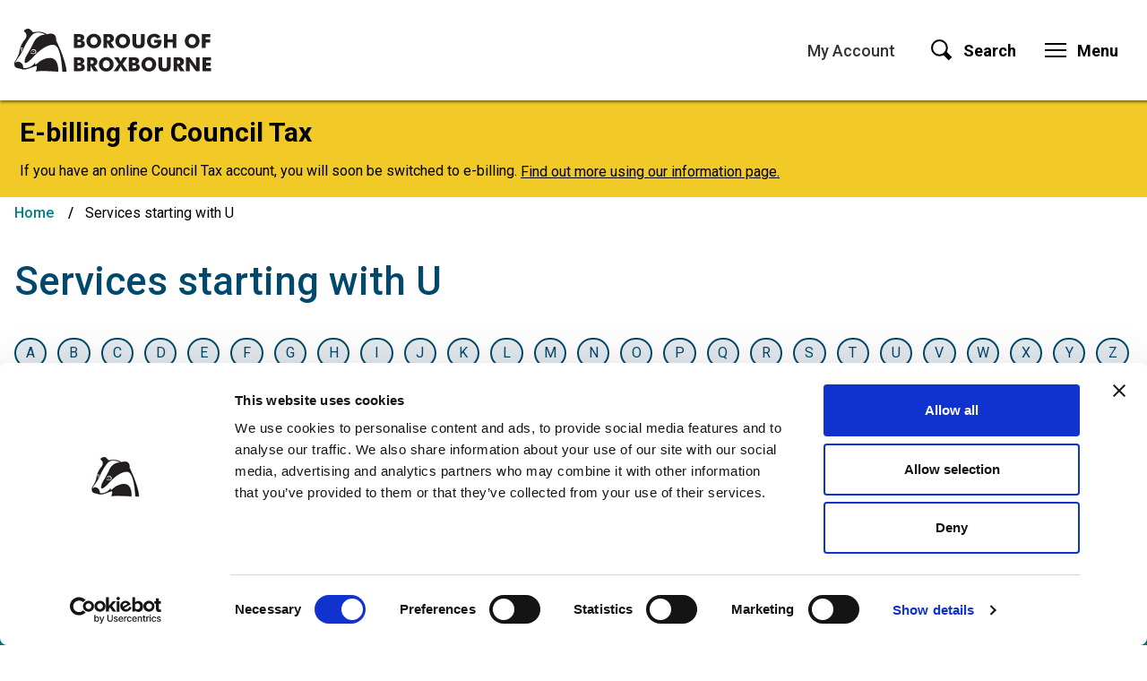

--- FILE ---
content_type: text/html; charset=UTF-8
request_url: https://www.broxbourne.gov.uk/a-to-z/U
body_size: 8127
content:
<!DOCTYPE html>
<!--[if lt IE 7]>       <html class="lt-ie10 lt-ie9 lt-ie8 lt-ie7 no-js" lang="en"> <![endif]--><!--[if IE 7]>          <html class="lt-ie10 lt-ie9 lt-ie8 no-js" lang="en"> <![endif]--><!--[if IE 8]>          <html class="lt-ie10 lt-ie9 no-js" lang="en"> <![endif]--><!--[if IE 9]>          <html class="lt-ie10 no-js" lang="en"> <![endif]--><!--[if gt IE 9]><!--><html class=" no-js" lang="en"><!--<![endif]--><head>

    
                    <meta charset="UTF-8">
        
        <title>Services starting with U – Borough of Broxbourne Council</title>

                    <meta http-equiv="x-ua-compatible" content="ie=edge">
            <meta name="viewport" content="width=device-width, initial-scale=1">
        
                    <link rel="alternate" type="application/rss+xml" href="/rss/news">
        
            <link rel="apple-touch-icon" sizes="180x180" href="/site/dist/images/favicons/apple-touch-icon.png?1.35.0">
    <link rel="icon" type="image/png" sizes="32x32" href="/site/dist/images/favicons/favicon-32x32.png?1.35.0">
    <link rel="icon" type="image/png" sizes="16x16" href="/site/dist/images/favicons/favicon-16x16.png?1.35.0">
    <link rel="manifest" href="/site/dist/images/favicons/site.webmanifest?1.35.0">
    <link rel="mask-icon" href="/site/dist/images/favicons/safari-pinned-tab.svg?1.35.0" color="#007f87">
    <link rel="shortcut icon" href="/site/dist/images/favicons/favicon.ico?1.35.0">
    <meta name="msapplication-TileColor" content="#007f87">
    <meta name="msapplication-config" content="/site/dist/images/favicons/browserconfig.xml?1.35.0">
    <meta name="theme-color" content="#ffffff">

            <link href="https://fonts.googleapis.com/css?family=Roboto:400,400i,500,500i,700,700i" rel="stylesheet">
                <link rel="stylesheet" href="/site/dist/orbit.css?1.35.0">
        

                            <link rel="stylesheet" type="text/css" href="/site/styles/standard.css?da39a3ee5e6b4b0d3255bfef95601890afd80709">

        
                                                        
                    <meta name="revisit-after" content="2 days">
            <meta name="robots" content="index,follow">
            <meta name="author" content="Borough of Broxbourne Council">
            <meta name="keywords" content="Borough of Broxbourne, Broxbourne, Council, planning, property, parking, housing, homeless, council tax, benefits, waste, recycling, environmental services, environmental health, licensing, community, local services, bin collection, elections, electoral">
            <meta name="description" content="Borough of Broxbourne Council. We are Broxbourne: making a difference by delivering the best service to everyone, every day.">
            <meta property="dcterms:creator" content="Borough of Broxbourne Council">
            <meta property="dcterms:rightsHolder" content="Borough of Broxbourne Council">
            <meta property="dcterms:coverage" content="Broxbourne, Cheshunt, Hoddesdon and Waltham Cross; Hertfordshire; UK">
            <meta property="dcterms:identifier" content="https://www.broxbourne.gov.uk/a-to-z/U">
            <meta property="dcterms:publisher" content="Borough of Broxbourne Council">
            <meta property="dcterms:subject" content="Borough of Broxbourne, Broxbourne, Council, planning, property, parking, housing, homeless, council tax, benefits, waste, recycling, environmental services, environmental health, licensing, community, local services, bin collection, elections, electoral">
            <meta property="dcterms:description" content="Borough of Broxbourne Council. We are Broxbourne: making a difference by delivering the best service to everyone, every day.">
            <meta property="dcterms:title" content="Services starting with U">
            <meta property="dcterms:format" content="text/html">
            <meta property="dcterms:language" content="en">
            <meta property="dcterms:contributor" content="">
            <meta property="dcterms:source" content="">
                                            
                    <link rel="canonical" href="https://www.broxbourne.gov.uk/a-to-z/U">
        
                    <meta property="og:title" content="Services starting with U – Borough of Broxbourne Council">
            <meta property="og:site_name" content="Borough of Broxbourne Council">
            <meta property="og:type" content="website">
            <meta property="og:url" content="https://www.broxbourne.gov.uk/a-to-z/U">
            <meta property="og:image" content="https://www.broxbourne.gov.uk/site/dist/images/opengraph/opengraph.jpg?1.35.0">
            <meta property="og:image:alt" content="Borough of Broxbourne Council">
        
                            
                    <script src="/site/dist/libs/modernizr-custom.js?1.35.0"></script>
        
        
        <!-- Google tag (gtag.js) -->
<script async src="https://www.googletagmanager.com/gtag/js?id=G-BHQVVWZWYL"></script>
<script>
  window.dataLayer = window.dataLayer || [];
  function gtag(){dataLayer.push(arguments);}
  gtag('js', new Date());

  gtag('config', 'G-BHQVVWZWYL');
</script>

        
    
    </head>

    <body class="one-column atoz-list" id="body">

            <div class="body-content" id="body-content">
        
            
                                    <nav class="skip-links" aria-label="Skip link">
    <ul class="list list--skip-links">
        <li class="list__item">
            <a class="list__link" href="#content" rel="nofollow">
                Skip to content
            </a>
        </li>
        <li class="list__item">
            <a class="list__link" href="#js-menu-toggle" rel="nofollow">
                Skip to navigation
            </a>
        </li>
    </ul>
</nav>
                
                                        <header class="site-header" id="top">

        
                            <div class="container">

                    
                                                        <div class="identity">
        <a href="/" class="identity__link" title="Borough of Broxbourne Council Home Page">
            <picture>
                <source srcset="/site/dist/images/broxbourne-logo.svg?1.35.0" type="image/svg+xml">
                <img src="/site/dist/images/broxbourne-logo.png?1.35.0" class="identity__logo" alt="Logo: Borough of Broxbourne Council">
            </picture>
            <span class="visually-hidden">Borough of Broxbourne Council</span>
        </a>
    </div>
                        
                                                        <nav class="nav nav--primary-navigation" aria-label="Main">
        <div class="account-navigation"><ul class="list list--inline"><li class="list__item"><a class="list__link" href="/myaccount">My Account</a></li></ul></div><div class="navigation-buttons"><ul class="list list--inline"><li class="list__item list__item--account"><a class="button button--icon" href="/myaccount"><span class="icon icon-ui-account-black"></span><span class="icon-fallback">My Account</span></a></li><li class="list__item"><a class="button button--icon list__link js-search-toggle js-toggle" id="js-search-toggle" href="#js-search" data-a11y-toggle="js-search"><span class="icon icon-ui-search-black search-icon"></span><span class="icon toggle-icon toggle-icon--search"><span class="toggle-icon__line"></span></span><span class="button__text">Search</span></a><button class="visually-hidden search-hidden-focus" data-focus="search-site-header">Search our site</button></li><li class="list__item"><a class="button button--icon list__link js-menu-toggle js-toggle" id="js-menu-toggle" href="#js-menu" data-a11y-toggle="js-menu"><span class="icon toggle-icon"><span class="toggle-icon__line"></span></span><span class="button__text">Menu</span></a></li></ul></div>    </nav>
                        
                    
                </div>
            
                    <form class="site-search form form--search site-search--header" id="js-search" action="/site-search/results/" method="get" role="search">

                    <div class="container">

                                    <div class="form__control">

                        
                                                            <label class="form__label visually-hidden" for="search-site-header">
                                    Search
                                </label>
                            
                                                            <div class="form__append-group">

                                    
                                                                                    <input class="form__field" type="search" size="18" maxlength="40" name="q" placeholder="Search" id="search-site-header">
                                        
                                            <button class="button" type="submit">
        <span class="icon icon-ui-search"></span>
        <span class="icon-fallback">Search</span>
    </button>

                                    
                                </div>
                            
                        
                    </div>
                
            </div>
            <button class="visually-hidden site-search__focus-button" data-focus="js-search-toggle">View menu</button>
        
    </form>

                            
            <div class="menu-navigation" id="js-menu">
            <div class="container">

                        <nav class="nav" aria-label="Menu">
            <span class="nav__heading">Menu</span>

                                                
    
    <ul class="list list--3up"><li class="list__item"><a class="list__link" href="https://www.broxbourne.gov.uk/benefits">Benefits</a></li><li class="list__item"><a class="list__link" href="https://www.broxbourne.gov.uk/waste">Bins and recycling</a></li><li class="list__item"><a class="list__link" href="https://www.broxbourne.gov.uk/business">Business and licensing</a></li><li class="list__item"><a class="list__link" href="https://www.broxbourne.gov.uk/council-tax">Council tax</a></li><li class="list__item"><a class="list__link" href="https://www.broxbourne.gov.uk/councillors">Councillors</a></li><li class="list__item"><a class="list__link" href="https://www.broxbourne.gov.uk/community">Community</a></li><li class="list__item"><a class="list__link" href="https://www.broxbourne.gov.uk/contact-us">Contact the Council</a></li><li class="list__item"><a class="list__link" href="https://www.broxbourne.gov.uk/environment">Environment</a></li><li class="list__item"><a class="list__link" href="https://www.broxbourne.gov.uk/housing">Housing</a></li><li class="list__item"><a class="list__link" href="https://www.broxbourne.gov.uk/homepage/106/leisure">Leisure</a></li><li class="list__item"><a class="list__link" href="https://www.broxbourne.gov.uk/parking">Parking</a></li><li class="list__item"><a class="list__link" href="https://www.broxbourne.gov.uk/planning">Planning</a></li><li class="list__item"><a class="list__link" href="https://www.broxbourne.gov.uk/property">Property</a></li><li class="list__item"><a class="list__link" href="https://www.thespotlightvenue.com/">Spotlight</a></li><li class="list__item"><a class="list__link" href="https://www.broxbourne.gov.uk/democracy">Your Council</a></li><li class="list__item"><a class="list__link" href="https://www.broxbourne.gov.uk/a-to-z/A">A-Z of services</a></li></ul>
                            
        </nav>
    
            </div>
        </div>
    
            
        
    </header>
                
                                            <div class="site-announcement">
        <div class="container">
                <aside class="alert alert--warning" id="flash-message-alert-warning-announcement" aria-label="E-billing for Council Tax">

        
                <span class="alert__heading">
        E-billing for Council Tax
    </span>

                            
                                            <p class="alert__text">If you have an online Council Tax account, you will soon be switched to e-billing.</p>
                    
                            
                                                    <a class="button alert__link" href="https://www.broxbourne.gov.uk/ebilling">
        Find out more using our information page.
        </a>
                        
        
    </aside>

        </div>
    </div>

                
                                        <nav class="breadcrumb" aria-label="Breadcrumb">
        <div class="container">

            <ol class="list list--breadcrumb">    <li class="list__item">
        <a class="list__link" href="/" rel="home">
            Home
        </a>
    </li>

                                                                            
                                                    <li class="list__item"><span>Services starting with U</span></li>
                        </ol>
        </div>
    </nav>
                
            
                            <main class="site-main">
                    <div class="container">

                        
                                                        
                                                            <div class="site-content" id="content" tabindex="-1">

                                    
                                                                                    <h1 class="page-heading">
    Services starting with U
</h1>
                                        
                                                                                    <div class="page-content">

                                                
                                                                                                        
                                                    
    
        
                                        
                                        
        
                        
    <ul class="list list--az"><li class="list__item"><a class="button button--secondary" href="/a-to-z/A">A<span class="visually-hidden">: A to Z of records</span></a></li><li class="list__item"><a class="button button--secondary" href="/a-to-z/B">B<span class="visually-hidden">: A to Z of records</span></a></li><li class="list__item"><a class="button button--secondary" href="/a-to-z/C">C<span class="visually-hidden">: A to Z of records</span></a></li><li class="list__item"><a class="button button--secondary" href="/a-to-z/D">D<span class="visually-hidden">: A to Z of records</span></a></li><li class="list__item"><a class="button button--secondary" href="/a-to-z/E">E<span class="visually-hidden">: A to Z of records</span></a></li><li class="list__item"><a class="button button--secondary" href="/a-to-z/F">F<span class="visually-hidden">: A to Z of records</span></a></li><li class="list__item"><a class="button button--secondary" href="/a-to-z/G">G<span class="visually-hidden">: A to Z of records</span></a></li><li class="list__item"><a class="button button--secondary" href="/a-to-z/H">H<span class="visually-hidden">: A to Z of records</span></a></li><li class="list__item"><a class="button button--secondary" href="/a-to-z/I">I<span class="visually-hidden">: A to Z of records</span></a></li><li class="list__item"><a class="button button--secondary" href="/a-to-z/J">J<span class="visually-hidden">: A to Z of records</span></a></li><li class="list__item"><a class="button button--secondary" href="/a-to-z/K">K<span class="visually-hidden">: A to Z of records</span></a></li><li class="list__item"><a class="button button--secondary" href="/a-to-z/L">L<span class="visually-hidden">: A to Z of records</span></a></li><li class="list__item"><a class="button button--secondary" href="/a-to-z/M">M<span class="visually-hidden">: A to Z of records</span></a></li><li class="list__item"><a class="button button--secondary" href="/a-to-z/N">N<span class="visually-hidden">: A to Z of records</span></a></li><li class="list__item"><a class="button button--secondary" href="/a-to-z/O">O<span class="visually-hidden">: A to Z of records</span></a></li><li class="list__item"><a class="button button--secondary" href="/a-to-z/P">P<span class="visually-hidden">: A to Z of records</span></a></li><li class="list__item"><a class="button button--secondary" href="/a-to-z/Q">Q<span class="visually-hidden">: A to Z of records</span></a></li><li class="list__item"><a class="button button--secondary" href="/a-to-z/R">R<span class="visually-hidden">: A to Z of records</span></a></li><li class="list__item"><a class="button button--secondary" href="/a-to-z/S">S<span class="visually-hidden">: A to Z of records</span></a></li><li class="list__item"><a class="button button--secondary" href="/a-to-z/T">T<span class="visually-hidden">: A to Z of records</span></a></li><li class="list__item"><a class="button button--secondary" href="/a-to-z/U">U<span class="visually-hidden">: A to Z of records</span></a></li><li class="list__item"><a class="button button--secondary" href="/a-to-z/V">V<span class="visually-hidden">: A to Z of records</span></a></li><li class="list__item"><a class="button button--secondary" href="/a-to-z/W">W<span class="visually-hidden">: A to Z of records</span></a></li><li class="list__item"><a class="button button--secondary" href="/a-to-z/X">X<span class="visually-hidden">: A to Z of records</span></a></li><li class="list__item"><a class="button button--secondary" href="/a-to-z/Y">Y<span class="visually-hidden">: A to Z of records</span></a></li><li class="list__item"><a class="button button--secondary" href="/a-to-z/Z">Z<span class="visually-hidden">: A to Z of records</span></a></li></ul>        
                            
                                    
    
    <ul class="list list--record"><li class="list__item"><a class="list__link" href="/a-to-z/service/177/u-we-do-not-currently-have-any-services-starting-with-u-">U - We do not currently have any services starting with U.</a></li></ul>                    
    

                                                    
                

                                                                                                        
                                                
                                            </div>
                                        
                                                                                    <div class="aside aside--below">

                                                
                                                                                                        
                                                                                                            

                

                                                                                                        
                                                
                                            </div>
                                        
                                    
                                </div>
                            
                                                        
                        
                    </div>
                </main>
            
                                
    
    <footer class="site-footer">

            <div class="container container--flex">

                                        <nav class="site-footer__group" aria-label="Footer">
        
    
    <ul class="list list--4up"><li class="list__item"><a class="list__link" href="https://www.broxbourne.gov.uk/communications-marketing/privacy-notice/1">Privacy Policy</a></li><li class="list__item"><a class="list__link" href="https://www.broxbourne.gov.uk/contact-us">Contact the Council</a></li><li class="list__item"><a class="list__link" href="https://www.broxbourne.gov.uk/communications-marketing/accessibility-statement/1">Accessibility Statement</a></li><li class="list__item"><a class="list__link" href="https://www.broxbourne.gov.uk/jobs-and-careers">Jobs and Careers</a></li><li class="list__item"><a class="list__link" href="https://www.broxbourne.gov.uk/business/ambition-broxbourne-newsletter/1">Ambition Broxbourne newsletter</a></li><li class="list__item"><a class="list__link" href="https://www.broxbourne.gov.uk/xfp/form/184">Customer satisfaction survey</a></li><li class="list__item"><a class="list__link" href="https://broxbourne.us4.list-manage.com/subscribe?u=6e239f4f0b7e92aa09d0181c2&amp;id=f9d121ddbc">Sign up for email alerts</a></li></ul>    </nav>
                        </div>

                    <div class="container">
                <nav class="nav nav--social-links" aria-label="Social Media"><ul class="list list--inline"><li class="list__item"><a class="list__link" href="https://twitter.com/BroxbourneBC" title="Twitter" rel="noopener"><span class="icon icon-social-twitter"></span><span class="visually-hidden">Twitter</span></a></li><li class="list__item"><a class="list__link" href="https://www.facebook.com/BroxbourneBC" title="Facebook" rel="noopener"><span class="icon icon-social-facebook"></span><span class="visually-hidden">Facebook</span></a></li><li class="list__item"><a class="list__link" href="https://www.linkedin.com/company/broxbourne-borough-council/" title="LinkedIn" rel="noopener"><span class="icon icon-social-linkedin"></span><span class="visually-hidden">LinkedIn</span></a></li><li class="list__item"><a class="list__link" href="https://www.youtube.com/user/BroxbourneCouncil" title="YouTube" rel="noopener"><span class="icon icon-social-youtube"></span><span class="visually-hidden">YouTube</span></a></li><li class="list__item"><a class="list__link" href="https://www.instagram.com/broxbournebc/" title="Instagram" rel="noopener"><span class="icon icon-social-instagram"></span><span class="visually-hidden">Instagram</span></a></li></ul></nav>        </div>
    
            <div class="site-footer__bottom">
            <div class="container">
                
                        <p class="site-footer__text site-footer__rights">© Borough of Broxbourne Council</p>

                        <p class="site-footer__text">
        Designed and Powered by <a class="site-footer__link" href="https://www.jadu.net">Jadu</a>.
    </p>

                                                                
                        <a class="button button--square back-to-top" href="#top" rel="nofollow" data-scroll-to="#top" title="Back to Top">
        <span class="visually-hidden">Back to the top</span>
        <span class="icon icon-ui-chevron-up-black"></span>
    </a>

                
            </div>
        </div>
    

    </footer>
            
        
    </div>

            <link rel="stylesheet" href="/site/dist/icons/icons.data.svg.css?1.35.0">
    <script src="//ajax.googleapis.com/ajax/libs/jquery/3.2.1/jquery.min.js"></script>
    <script>window.jQuery || document.write('<script src="/site/dist/libs/jquery.min.js?1.35.0"><\/script>');</script>
    <script src="/site/dist/orbit.js?1.35.0"></script>
    <script src="/site/js/almond.min.js?1.35.0"></script>
    <script src="/site/js/util.min.js?1.35.0"></script>
    <script src="/site/js/widget.js?1.35.0"></script>
            <script>
    // IE Polyfill
    if (typeof Object.assign !== 'function') {
        // Must be writable: true, enumerable: false, configurable: true
        Object.defineProperty(Object, "assign", {
            value: function assign(target, varArgs) { // .length of function is 2
                'use strict';
                if (target == null) { // TypeError if undefined or null
                    throw new TypeError('Cannot convert undefined or null to object');
                }

                var to = Object(target);

                for (var index = 1; index < arguments.length; index++) {
                    var nextSource = arguments[index];

                    if (nextSource != null) { // Skip over if undefined or null
                        for (var nextKey in nextSource) {
                            // Avoid bugs when hasOwnProperty is shadowed
                            if (Object.prototype.hasOwnProperty.call(nextSource, nextKey)) {
                                to[nextKey] = nextSource[nextKey];
                            }
                        }
                    }
                }
                return to;
            },
            writable: true,
            configurable: true
        });
    }

    (function() {
        function CludoAnalytics (params) {
            this.baseUrl = params.apiHostname + '/api/v3/';
            this.customerID = params.customerID;
            this.engineID = params.engineID;
            this.query = this.htmlDecode(params.query);
            this.queryID = params.queryID;
            this.resultsFound = params.resultsFound;
            this.referralUrl = params.referralUrl;

            this.sessionId = '';
            this.querySessionId = '';
            this.sessionExpiry = 30 * 60 * 1000;

            // get ref values form localStorage, then remove to prevent erroneous duplication
            this.refurl = this.getValue('refurl');
            this.refpt = this.getValue('refpt');
            this.removeValue('refurl');
            this.removeValue('refpt');

            // if null, user went directly to search results page, so use as ref
            if (this.refurl === null) {
                this.refurl = window.location.protocol + '//' + window.location.hostname + window.location.pathname;
            }
            if (this.refpt === null) {
                this.refpt =  document.title;
            }
        }

        CludoAnalytics.prototype.storeValue = function (key, value) {
            if (this.isLocalStorageSupported()) {
                localStorage.setItem(key, value);
                return true;
            }

            return false;
        };

        CludoAnalytics.prototype.getValue = function (key) {
            if (this.isLocalStorageSupported()) {
                return localStorage.getItem(key);
            }
        };

        CludoAnalytics.prototype.removeValue = function (key) {
            if (this.isLocalStorageSupported()) {
                return localStorage.removeItem(key);
            }
        };

        CludoAnalytics.prototype.isLocalStorageSupported = function () {
            try {
                localStorage.setItem('jadu', 'jadu');
                localStorage.removeItem('jadu');
                return true;
            } catch (error) {
                return false;
            }

        };

        CludoAnalytics.prototype.generateUuid = function () {
            var dateTime = new Date().getTime();
            return 'xxxxxxxxxxxx4xxxyxxxxxxxxxxxxxxx'.replace(/[xy]/g, function(char) {
                var r = (dateTime + Math.random() * 16) % 16 | 0;
                dateTime = Math.floor(dateTime / 16);
                return (char === 'x' ? r :(r & 0x3 | 0x8)).toString(16);
            });
        };

        CludoAnalytics.prototype.isSessionExpired = function (sessionLastActive) {
            var currentTime = new Date();
            var lastActiveTime = new Date(sessionLastActive);

            return ((currentTime - lastActiveTime) > this.sessionExpiry);
        };

        CludoAnalytics.prototype.getSessionUuid = function () {
            var sessionId = this.getValue('JaduCludoSessionId');
            var sessionLastActive = this.getValue('JaduCludoSessionLastActive');

            if (sessionId === null || this.isSessionExpired(sessionLastActive)) {
                sessionId = this.generateUuid();
                this.storeValue('JaduCludoSessionId', sessionId);
            }

            this.storeValue('JaduCludoSessionLastActive', new Date());

            return sessionId;
        };

        CludoAnalytics.prototype.getQuerySessionUuid = function () {
            var querySessionId = this.getValue('JaduCludoQuerySessionId');

            if (querySessionId === null) {
                querySessionId = this.generateUuid();
                this.storeValue('JaduCludoQuerySessionId', querySessionId);
            }

            return querySessionId;
        };

        CludoAnalytics.prototype.appendParams = function (baseUrl, params) {
            params = params || {};

            var queryString = '';
            Object.keys(params).map(function (key) {
                if (queryString !== '') {
                    queryString += '&';
                }
                queryString += key + '=' + encodeURIComponent(params[key])
            });

            if (queryString === '') {
                return baseUrl;
            }

            return baseUrl + '?' + queryString;
        };

        CludoAnalytics.prototype.postRequest = function (url, onSuccess, onFailure) {
            var request = new XMLHttpRequest();
            request.open('POST', url, true);
            request.setRequestHeader('Content-type', 'application/json;charset=UTF-8');
            request.onload = function () {
                if (request.status === 200) {
                    if (typeof onSuccess === 'function') {
                        onSuccess(JSON.parse(request.responseText));
                    }
                }
                if (typeof onFailure === 'function') {
                    onFailure();
                }
            };
            if (typeof onFailure === 'function') {
                request.onerror = onFailure;
            }

            request.send();
        };

        CludoAnalytics.prototype.buildBaseParams = function () {
            var params =  {
                sw: this.query,
                hn: window.location.hostname,
                rc: this.resultsFound,
                qid: this.queryID,
                sid: this.getSessionUuid(),
                qsid: this.getQuerySessionUuid()
            };

            if (this.refurl !== null && this.refpt !== null) {
                // set refurl / refpt to those set in localStorage
                params.refurl = this.refurl;
                params.refpt = this.refpt;
            } else if (this.referralUrl !== '') {
                // if localStorage not available, default to symfony supplied referral, if set
                params.refurl = this.referralUrl;
                params.refpt = this.referralUrl;
            }

            return params;
        };

        CludoAnalytics.prototype.htmlDecode = function (string) {
            var whiteListCharacters = {
                '&amp;': '&',
                '&gt;': '>',
                '&lt;': '<',
                '&quot;': '"',
                '&#039;': '\'',
                '&#39;': '\''
            };

            if (!string) {
                return '';
            }

            Object.keys(whiteListCharacters).map(function (escapedString) {
                string = String(string).replace(new RegExp(escapedString, 'g'), whiteListCharacters[escapedString]);
            });

            return string;
        };

        CludoAnalytics.prototype.getUrlParameter = function(parameterName) {
            var items = location.search.substr(1).split('&');
            for (var i = 0; i < items.length; i++) {
                var currentItem = items[i].split('=');
                if (currentItem[0] === parameterName) {
                    return decodeURIComponent(currentItem[1]);
                }
            }
            return null;
        };

        CludoAnalytics.prototype.queryLog = function (additionalParams) {
            if (this.getUrlParameter('startNum') !== null) {
                // we're on a paginated search result page, so don't post queryLog
                return;
            }
            var baseUrl = this.baseUrl + this.customerID + '/' + this.engineID + '/search/pushstat/querylog';
            var baseUrlParams = this.buildBaseParams();
            var params = typeof additionalParams === 'object' ? Object.assign(additionalParams, baseUrlParams) : baseUrlParams;

            var requestUrl = this.appendParams(baseUrl, params);

            this.postRequest(requestUrl);
        };

        CludoAnalytics.prototype.clickLog = function (additionalParams, onSuccessCallback, onErrorCallback) {
            var baseUrl = this.baseUrl + this.customerID + '/' + this.engineID + '/search/pushstat/clicklog';
            var baseUrlParams = this.buildBaseParams();
            var params = typeof additionalParams === 'object' ? Object.assign(additionalParams, baseUrlParams) : baseUrlParams;

            var requestUrl = this.appendParams(baseUrl, params);

            this.postRequest(requestUrl, onSuccessCallback, onErrorCallback);
        };

        CludoAnalytics.prototype.addSearchFormListener = function () {
            var searchForm = document.querySelectorAll('form.site-search');
            if (!searchForm || !searchForm[0]) {
                console.warn('Unable to find search form \'form.site-search\'');
                return;
            }

            searchForm[0].addEventListener('submit', function () {
                this.storeValue('refurl', window.location.protocol + '//' + window.location.hostname + window.location.pathname);
                this.storeValue('refpt', document.title);
                this.storeValue('JaduCludoQuerySessionId', this.generateUuid());
            }.bind(this));
        };

        CludoAnalytics.prototype.getCludoBannerProperties = function () {
            var banners = document.querySelectorAll('div.cludo-banner');

            if (!banners || !banners[0]) {
                return;
            }

            // only one banner is shown, so get the first element
            var bannerId = banners[0].getAttribute('data-banner-id');
            if (bannerId === null || bannerId === '') {
                return;
            }

            return {
                ban: 1,
                bnrs: bannerId
            };
        };

        CludoAnalytics.prototype.initCludoBannerClickLog = function () {
            var banners = document.querySelectorAll('div.cludo-banner');

            if (!banners || !banners[0]) {
                return;
            }

            // only one banner is shown, so get the first element
            var banner = banners[0];
            var bannerId = banner.getAttribute('data-banner-id');
            if (bannerId === null || bannerId === '') {
                return;
            }

            var bannerLinks = banner.querySelectorAll('a');
            this.initLinkClickLog(bannerLinks, {
                cloi: bannerId,
                ls: 'banner'
            });
        };

        CludoAnalytics.prototype.initLinkClickLog = function (links, additionalParams) {
            if (!links.length) {
                return;
            }

            for (var i = 0; i < links.length; i++) {
                var link = links[i];
                link.onclick = function (event) {
                    var e = event || window.event;
                    var target = e.currentTarget || e.srcElement;

                    // detect if link should be opened in a new tab
                    var openInNewTab = (
                        e.ctrlKey ||
                        e.shiftKey ||
                        e.metaKey ||
                        (e.button && e.button === 1)
                    );

                    if (target.getAttribute('target') === '_blank') {
                        openInNewTab = true;
                    }

                    if (openInNewTab) {
                        var newWindow = window.open('', '_blank');
                    }

                    // prevent default event to allow ajax request to complete before forwarding user
                    if (e.preventDefault()) {
                        e.preventDefault();
                    } else {
                        e.returnValue = false;
                    }

                    if (e.stopPropagation()) {
                        e.stopPropagation();
                    } else {
                        e.cancelBubble = true;
                    }

                    var linkUrl = target.getAttribute('href');
                    var linkTitle = typeof target.text !== 'undefined' ? target.text : '';

                    function goToResult() {
                        if (newWindow) {
                            newWindow.location = linkUrl;
                        } else {
                            window.location = linkUrl;
                        }
                    }

                    var baseParams = {
                        clurl: linkUrl,
                        cli: i,
                        title: linkTitle
                    };

                    var params = typeof additionalParams === 'object' ? Object.assign(additionalParams, baseParams) : baseParams;

                    this.clickLog(params, function () {
                        // onSuccess callback
                        goToResult();
                    }, function () {
                        // onError callback
                        goToResult();
                    });
                }.bind(this);
            }
        };

        function initAnalytics() {
            var apiHostname = 'https://api-eu1.cludo.com';
            var engineID = 11196;
            var customerID = 2527;
            var query = '';
            var queryID = '';
            var resultsFound = 0;
            var referralUrl = '';

            var cludoAnalytics = new CludoAnalytics({
                apiHostname: apiHostname,
                engineID: engineID,
                customerID: customerID,
                query: query,
                queryID: queryID,
                resultsFound: resultsFound,
                referralUrl: referralUrl
            });

            cludoAnalytics.addSearchFormListener();

            if (engineID === -1 || customerID === -1) {
                // without engineID or customerID cannot post to API, so return
                return;
            }

            if (queryID === '') {
                // if queryID is empty, we're not on the results page, so return
                return;
            }

            var queryLogParams = {};
            var bannerProperties = cludoAnalytics.getCludoBannerProperties();
            if (bannerProperties) {
                queryLogParams = Object.assign(bannerProperties, queryLogParams);
            }

            cludoAnalytics.queryLog(queryLogParams);

            cludoAnalytics.initCludoBannerClickLog();

            var searchResults = document.querySelectorAll('ul.search-results > li a');
            if (!searchResults.length) {
                return;
            }

            cludoAnalytics.initLinkClickLog(searchResults);
        }

        window.addEventListener('load', function () {
            initAnalytics();
        });
    }())
</script>

    <!-- Cookiebot Script Start-->
<script async id="Cookiebot" src="https://consent.cookiebot.com/uc.js" data-cbid="a12b142a-3144-4265-a9a2-4cf52f2eb040" data-blockingmode="auto" type="text/javascript"></script>
<!-- Cookiebot Script End-->

<!-- BOB Chatbot Script Start-->
<link href="https://chatbot-prod.broxbourne.gov.uk/chat/css/flex.chat.pluginv2.css" rel="stylesheet" type="text/css">
<script async type="text/javascript" data-flex-container="body" data-flex-button="body" data-flex-text-title="Hi, I'm BOB" data-flex-text-subtitle="I'm here to answer your questions." data-flex-design-theme-palette="accentFilm:#a9248c;accent:#2b1853;accent2:#007f87;subtleAccent:#007f87;subtleAccent2:#24aab3;" data-flex-design-theme-background="cardButtonActive:#24aab3;userResponse:#007f87" data-flex-design-theme-border="cardButton:#000000;" data-flex-design-theme-text="cardButton:#000000; cardButtonActive:#ffffff; cardLink:#FFFFFF;" data-flex-design-theme-image="logoButtonLeft:https://chatbot-prod.broxbourne.gov.uk/chat/image/BobDockLeft.png; logoButtonRight:https://chatbot-prod.broxbourne.gov.uk/chat/image/BobDockRight.png; logoButton:https://chatbot-prod.broxbourne.gov.uk/chat/image/BobFloat.png; bot:https://chatbot-prod.broxbourne.gov.uk/chat/image/BobBotAvatar30.png; headerLogo:https://chatbot-prod.broxbourne.gov.uk/chat/image/BobBotAvatar60.png" data-flex-chat-url="https://chatbot-prod.broxbourne.gov.uk/chat/chatv2.aspx" data-flex-chat-enabletnc="implicit" data-flex-chat-cachetnc="none" data-flex-frame-state-initial="size:maximised; visibility:hidden; dock:right" data-flex-design-allowremoteurls="true" data-flex-chat-showuploadbutton="false" data-flex-text-links="//www.broxbourne.gov.uk/communications-marketing/privacy-notice/1, Privacy Policy" src="https://chatbot-prod.broxbourne.gov.uk/chat/js/flex/flex.chat.pluginv2.js">
</script>
<!-- BOB Chatbot Script End-->

    </body>

</html>


--- FILE ---
content_type: text/css
request_url: https://www.broxbourne.gov.uk/site/dist/orbit.css?1.35.0
body_size: 29815
content:
@-webkit-keyframes animation--bounce{0%,10%,20%,100%{-webkit-transform:translateY(0);transform:translateY(0)}5%{-webkit-transform:translateY(-10px);transform:translateY(-10px)}15%{-webkit-transform:translateY(-5px);transform:translateY(-5px)}}@keyframes animation--bounce{0%,10%,20%,100%{-webkit-transform:translateY(0);transform:translateY(0)}5%{-webkit-transform:translateY(-10px);transform:translateY(-10px)}15%{-webkit-transform:translateY(-5px);transform:translateY(-5px)}}.animation--bounce{-webkit-animation-duration:3s;animation-duration:3s;-webkit-animation-name:animation--bounce;animation-name:animation--bounce}.animation--infinite{-webkit-animation-iteration-count:infinite;animation-iteration-count:infinite}html{font-family:sans-serif;-ms-text-size-adjust:100%;-webkit-text-size-adjust:100%}body{margin:0}article,aside,details,figcaption,figure,footer,header,hgroup,main,menu,nav,section,summary{display:block}audio,canvas,progress,video{display:inline-block;vertical-align:baseline}audio:not([controls]){display:none;height:0}[hidden],template{display:none}a{background-color:transparent}a:active,a:hover{outline:0}abbr[title]{-webkit-text-decoration:underline dotted;text-decoration:underline dotted}b,strong{font-weight:bold}dfn{font-style:italic}h1,body .emergency-announcement__heading,.h1,.site-header .identity__heading{font-size:2em;margin:0.67em 0}mark{background:#ff0;color:#000}small{font-size:80%}sub,sup{font-size:75%;line-height:0;position:relative;vertical-align:baseline}sup{top:-0.5em}sub{bottom:-0.25em}img{border:0}svg:not(:root){overflow:hidden}figure{margin:1em 40px}hr{-webkit-box-sizing:content-box;box-sizing:content-box;height:0}pre{overflow:auto}code,kbd,pre,samp{font-family:monospace, monospace;font-size:1em}button,input,optgroup,select,textarea{color:inherit;font:inherit;margin:0}button{overflow:visible}button,select{text-transform:none}button,html input[type="button"],input[type="reset"],input[type="submit"]{-webkit-appearance:button;cursor:pointer}button[disabled],html input[disabled]{cursor:default}button::-moz-focus-inner,input::-moz-focus-inner{border:0;padding:0}input{line-height:normal}input[type="checkbox"],input[type="radio"]{-webkit-box-sizing:border-box;box-sizing:border-box;padding:0}input[type="number"]::-webkit-inner-spin-button,input[type="number"]::-webkit-outer-spin-button{height:auto}input[type="search"]{-webkit-appearance:none;-webkit-box-sizing:content-box;box-sizing:content-box}input[type="search"]::-webkit-search-cancel-button,input[type="search"]::-webkit-search-decoration{-webkit-appearance:none}fieldset{border:0;margin:0;padding:0}legend{border:0;padding:0;white-space:normal}textarea{overflow:auto}optgroup{font-weight:bold}table{border-collapse:collapse;border-spacing:0}td,th{padding:0}html{-webkit-box-sizing:border-box;box-sizing:border-box;font:0.85em / 1.5 "Roboto",sans-serif;margin:0;min-height:100%}@media screen and (min-width: 600px){html{font-size:.9em}}@media screen and (min-width: 960px){html{font-size:1em}}body{color:#000;min-height:100vh;padding-top:0}@media screen and (min-width: 320px){body{overflow-x:hidden}}@media screen and (min-width: 760px){body{display:-webkit-box;display:-ms-flexbox;display:flex;-webkit-box-orient:vertical;-webkit-box-direction:normal;-ms-flex-direction:column;flex-direction:column}}.body-content{-webkit-transform:translateY(0);-ms-transform:translateY(0);transform:translateY(0);-webkit-transition:-webkit-transform .3s ease-out;transition:-webkit-transform .3s ease-out;-o-transition:transform .3s ease-out;transition:transform .3s ease-out;transition:transform .3s ease-out, -webkit-transform .3s ease-out}html,body{min-width:320px}*,*::before,*::after{-webkit-box-sizing:inherit;box-sizing:inherit}blockquote,dl,dd,ol,ul,h1,body .emergency-announcement__heading,.h1,.site-header .identity__heading,h2,body .emergency-announcement__subheading,.h2,h3,.form__heading,.h3,h4,.h4,h5,.h5,h6,.h6,p,pre,fieldset,hr{margin:0}fieldset,ol,ul{padding:0}iframe,fieldset{border:0}[tabindex]:focus{outline:3px solid #006165}[tabindex="-1"]:focus{outline:none}strong{font-weight:700}img{font-style:italic;max-width:100%}img[width],img[height]{max-width:none}hgroup,.hgroup,ul,ol,dl,blockquote,p,pre,address,table,form,hr{margin:.75rem 0 1.5rem}address{font-style:normal}li>ul,li>ol{margin-bottom:0}hr{background-color:#f0eaef;border:0;height:1px;margin:1.5rem 0}ul,ol,dd{margin:.75em 0 0 1.5em}li{margin:.5em 0 0}code{background-color:#dcdcdc;border-radius:2px;-webkit-box-decoration-break:clone;box-decoration-break:clone;line-height:1;padding:0 2px;word-wrap:break-word}pre{margin-top:0;-moz-tab-size:2;-o-tab-size:2;tab-size:2}pre+p{margin-top:1.5rem}::-moz-selection{background-color:#006165 !important;color:#fff !important;text-shadow:none !important}::selection{background-color:#006165 !important;color:#fff !important;text-shadow:none !important}[data-a11y-toggle]:not([aria-controls]):not(.nav--secondary-navigation),[aria-hidden='true'][aria-labelledby]:not(.nav--secondary-navigation){display:none}[role="button"]{cursor:pointer}.flickity-enabled{position:relative}.flickity-enabled:focus{outline:none}.flickity-viewport{overflow:hidden;position:relative;height:100%}.flickity-slider{position:absolute;width:100%;height:100%}.flickity-enabled.is-draggable{-webkit-tap-highlight-color:transparent;-webkit-user-select:none;-moz-user-select:none;-ms-user-select:none;user-select:none}.flickity-enabled.is-draggable .flickity-viewport{cursor:move;cursor:-webkit-grab;cursor:grab}.flickity-enabled.is-draggable .flickity-viewport.is-pointer-down{cursor:-webkit-grabbing;cursor:grabbing}.flickity-button{position:absolute;background:rgba(255,255,255,0.75);border:none;color:#333}.flickity-button:hover{background:white;cursor:pointer}.flickity-button:focus{outline:none;-webkit-box-shadow:0 0 0 5px #19F;box-shadow:0 0 0 5px #19F}.flickity-button:active{opacity:0.6}.flickity-button:disabled{opacity:0.3;cursor:auto;pointer-events:none}.flickity-button-icon{fill:currentColor}.flickity-prev-next-button{top:50%;width:44px;height:44px;border-radius:50%;-webkit-transform:translateY(-50%);-ms-transform:translateY(-50%);transform:translateY(-50%)}.flickity-prev-next-button.previous{left:10px}.flickity-prev-next-button.next{right:10px}.flickity-rtl .flickity-prev-next-button.previous{left:auto;right:10px}.flickity-rtl .flickity-prev-next-button.next{right:auto;left:10px}.flickity-prev-next-button .flickity-button-icon{position:absolute;left:20%;top:20%;width:60%;height:60%}.flickity-page-dots{position:absolute;width:100%;bottom:-25px;padding:0;margin:0;list-style:none;text-align:center;line-height:1}.flickity-rtl .flickity-page-dots{direction:rtl}.flickity-page-dots .dot{display:inline-block;width:10px;height:10px;margin:0 8px;background:#333;border-radius:50%;opacity:0.25;cursor:pointer}.flickity-page-dots .dot.is-selected{opacity:1}img[data-action="zoom"]{cursor:pointer;cursor:-webkit-zoom-in;cursor:-moz-zoom-in}.zoom-img,.zoom-img-wrap{position:relative;z-index:666;-webkit-transition:all 300ms;-o-transition:all 300ms;transition:all 300ms}img.zoom-img{cursor:pointer;cursor:-webkit-zoom-out;cursor:-moz-zoom-out}.zoom-overlay{z-index:420;background:#fff;position:fixed;top:0;left:0;right:0;bottom:0;pointer-events:none;filter:"alpha(opacity=0)";opacity:0;-webkit-transition:opacity 300ms;-o-transition:opacity 300ms;transition:opacity 300ms}.zoom-overlay-open .zoom-overlay{filter:"alpha(opacity=100)";opacity:1}.zoom-overlay-open,.zoom-overlay-transitioning{cursor:default}.giga{font-size:6rem;margin:.75rem 0}.mega{font-size:4.5rem;margin:.75rem 0}.kilo{font-size:3rem;margin:1.5rem 0 1rem}h1,body .emergency-announcement__heading,.h1,.site-header .identity__heading,.alpha{font-size:2.75rem;line-height:1.3;margin:.75rem 0 0}h2,body .emergency-announcement__subheading,.h2,.alert__heading,.beta{font-size:1.875rem;line-height:1.3;margin:1rem 0 .75rem}.gamma{font-size:1.625rem;line-height:1.3;margin:1.5rem 0 0}h3,.form__heading,.h3,.delta{font-size:1.5rem;line-height:1.3;margin:1.125rem 0 0}h4,.h4,blockquote,.blockquote,.button--large,.button--large:visited,.epsilon{font-size:1.25rem;margin:.5rem 0 0}h5,.h5,.widget-feeds .listing .listing__heading,.listing--compact .listing__heading,.zeta{font-size:1.125rem;margin:.5rem 0 0}h6,.h6,.button,.button:visited,.pagination--complex .pagination__link,.pagination--complex .pagination__active,.widget--my-account-sign-in a,.widget--my-account-api-links a,.widget--my-account-forms .view-more,.widget--my-account-form-submissions .view-more,.search-nav a,.search-nav span,.widget--my-account-sign-in a:visited,.widget--my-account-api-links a:visited,.search-nav a:visited,.search-nav span:visited,.calendar__heading,.widget--my-account-form-submissions h4,.widget--my-account-form-submissions .h4,.help,.normalis{font-size:1rem;margin:.75rem 0 0}blockquote cite,.blockquote cite,.style-guide__heading{font-family:"Roboto",sans-serif;font-size:1rem;font-style:normal;font-weight:400;line-height:1.5}pre,.button--small,.button--small:visited,.list--with-button .button,.widget--my-account-forms .view-more,.widget--my-account-form-submissions .view-more,.widget-feeds .listing .listing__summary,.listing--compact .listing__summary,.widget-feeds .listing .listing__meta,.listing--compact .listing__meta,.progress-bar__info,.milli{font-size:.875rem;margin:.75rem 0 0}.micro{font-size:.75rem;margin:1rem 0 0}h1,body .emergency-announcement__heading,.h1,.site-header .identity__heading,h2,body .emergency-announcement__subheading,.h2,h3,.form__heading,.h3,h4,.h4,h5,.h5,h6,.h6{color:#00496c;font-family:"Roboto",sans-serif;font-weight:500}h2+h3,body .emergency-announcement__subheading+h3,.h2+h3,h2+.form__heading,body .emergency-announcement__subheading+.form__heading,.h2+.form__heading,h2+.h3,body .emergency-announcement__subheading+.h3,.h2+.h3{margin-top:0}h3+h4,.form__heading+h4,.h3+h4,h3+.h4,.form__heading+.h4,.h3+.h4{margin-top:.375rem}h5+h6,.h5+h6,h5+.h6,.h5+.h6{margin-top:.375rem}body .emergency-announcement__heading,.h1,.site-header .identity__heading{display:block}body .emergency-announcement__subheading,.h2{display:block}.form__heading,.h3{display:block}.h4{display:block}.h5{display:block}.h6{display:block}.summary{font-size:1.25rem;margin:0 0 2rem}.outer-container,.container{max-width:1280px;margin-left:auto;margin-right:auto;padding:0 1rem}.outer-container::after,.container::after{clear:both;content:'';display:table}.container .container,.container--flush{padding-left:0;padding-right:0}.container--wide{max-width:1600px}.modular .outer-container{max-width:100%;padding-left:0;padding-right:0}.measure{max-width:40em}.icon,.button--primary::after,.button--secondary::after,.pagination--complex .pagination__link::after,.widget-search-feature .widget__buttons .button::after,.widget--my-account-forms .view-more::after,.widget--my-account-form-submissions .view-more::after,.button--tertiary::after,.widget--my-account-sign-in a::after,.widget--my-account-balance-lookup .search_result .button::after,.widget--my-account-api-links a::after,.widget--my-account-address .button::after,.widget--my-account-cxm-service .button::after,.search-nav a::after,.supplement--contact .meta::before,.widget-custom-image-banner .button::before{background-position:center center;background-size:contain;display:block;height:2rem;width:2rem}.icon svg,.button--primary::after svg,.button--secondary::after svg,.pagination--complex .pagination__link::after svg,.widget-search-feature .widget__buttons .button::after svg,.widget--my-account-forms .view-more::after svg,.widget--my-account-form-submissions .view-more::after svg,.button--tertiary::after svg,.widget--my-account-sign-in a::after svg,.widget--my-account-balance-lookup .search_result .button::after svg,.widget--my-account-api-links a::after svg,.widget--my-account-address .button::after svg,.widget--my-account-cxm-service .button::after svg,.search-nav a::after svg,.supplement--contact .meta::before svg,.widget-custom-image-banner .button::before svg{max-height:100%;max-width:100%}.icon--mid{height:1.5rem;width:1.5rem}.icon--small,.button--primary::after,.button--secondary::after,.pagination--complex .pagination__link::after,.widget-search-feature .widget__buttons .button::after,.widget--my-account-forms .view-more::after,.widget--my-account-form-submissions .view-more::after,.button--tertiary::after,.widget--my-account-sign-in a::after,.widget--my-account-balance-lookup .search_result .button::after,.widget--my-account-api-links a::after,.widget--my-account-address .button::after,.widget--my-account-cxm-service .button::after,.search-nav a::after,.supplement--contact .meta::before,.widget-custom-image-banner .button::before{height:1rem;width:1rem}.icon--inline{display:inline-block;height:1.5rem;margin-top:-.125em;vertical-align:middle;width:1.5rem}.icon--inline:last-child{margin-left:1em}.icon--inline:first-child{margin-right:1em}.icon--inline.icon--large{height:2rem;width:2rem}.js .icon--embeded{width:auto}.icon--full{height:100%;width:100%}a{color:#a9248c}a,a:visited{text-decoration:underline}a:visited{color:#007f87}a:hover,a:focus{background-color:#ebf8f7;color:#00496c;outline:none}a:focus{outline:2px solid #a9248c}a:active{background-color:#31cad2;color:#000}img{display:block}.image--feature,.image--caption,.editor .imageCaption{float:left;margin:0 0 1.5rem;width:100%}@media screen and (min-width: 500px){.image--feature,.image--caption,.editor .imageCaption{float:right;margin:0 0 1.5rem 1.5rem;max-width:21.875rem;min-width:9.375rem;width:33.33333%}}.image--caption img,.editor .imageCaption img{width:100%}.image--caption .image--feature,.editor .imageCaption .image--feature{margin:0}.image--avatar{max-width:3.75rem}.image--avatar img{border:2px solid #000;height:auto}.image--gallery{display:block}.image__caption,.editor .imageCaption p{background-color:#eef3f7;clear:both;font-size:.875rem;margin-top:0;padding:.375rem;text-align:center}.image--thumbnail{height:auto;max-width:9.375rem;width:20%}.image-link{max-width:100%}::-webkit-input-placeholder{color:#969da0}::-moz-placeholder{opacity:1;color:#969da0}::-moz-placeholder{opacity:1;color:#969da0}:-ms-input-placeholder{color:#969da0}.placeholdr{color:#969da0}blockquote,.blockquote{font-weight:normal;margin-bottom:1.5rem;position:relative}blockquote::before,.blockquote::before{color:#007f87;content:'';font-family:"Trebuchet MS";font-size:4.5rem;height:2.5rem;left:0;line-height:1;position:absolute;top:15%;-webkit-transform:translateY(-50%);-ms-transform:translateY(-50%);transform:translateY(-50%);width:2.5rem}blockquote p,blockquote .blockquote__text,.blockquote p,.blockquote .blockquote__text{background-color:#ebf8f7;color:#007f87;font-size:1.5rem;line-height:1.3;margin:0 0 0 4rem;padding:1.125rem 1.5rem;text-shadow:none}blockquote p::before,blockquote p::after,blockquote .blockquote__text::before,blockquote .blockquote__text::after,.blockquote p::before,.blockquote p::after,.blockquote .blockquote__text::before,.blockquote .blockquote__text::after{content:'"'}blockquote cite,.blockquote cite{background-color:#ebf8f7;display:block;font-style:normal;margin:0 0 0 4rem;padding:.375rem 1.5rem .75rem}.map{background:#ebf8f7 url(images/preloader.svg) no-repeat center;margin-bottom:1.5rem;min-height:300px}.gm-style button:focus,.gm-style button:active{outline:3px solid #006165;z-index:1}.gm-style [tabindex="0"]:focus,.gm-style [tabindex="0"]:active{z-index:1}.gm-style [tabindex="0"]:focus>div,.gm-style [tabindex="0"]:active>div{-webkit-box-shadow:inset 0 0 0 2px #006165;box-shadow:inset 0 0 0 2px #006165}.gm-style a,.gm-style *[role="button"]{display:block;margin:-2px 0;padding:2px}.gm-style a:focus,.gm-style *[role="button"]:focus{-webkit-box-shadow:0 0 0 2px #006165 !important;box-shadow:0 0 0 2px #006165 !important;outline:none;text-decoration:underline}.gm-style a[href^="https://maps.google.com/maps"]{margin:0;padding:0}.gm-style a[href^="https://maps.google.com/maps"] img{top:-2px !important}.gm-style a[href^="https://maps.google.com/maps"]:focus{-webkit-box-shadow:none !important;box-shadow:none !important}.gm-style a[href^="https://maps.google.com/maps"]:focus img{-webkit-box-shadow:0 0 0 2px #006165 !important;box-shadow:0 0 0 2px #006165 !important}.gm-style .gmnoprint,.gm-style .gm-style-cc{height:1.5rem !important}.gm-style .gmnoprint a,.gm-style .gm-style-cc a{margin-bottom:2px;margin-top:2px}.gm-style .gmnoprint a+span,.gm-style .gm-style-cc a+span{line-height:1.75}.form{margin:1.5rem 0 2rem}.form__field,.form__textarea,.google-translate .goog-te-combo,.form__select,.form__checkbox,.form__radio{-webkit-appearance:none;-moz-appearance:none;appearance:none;border-radius:0;color:#000;display:block;font-family:"Roboto",sans-serif;font-size:1.25rem;line-height:1.3;margin:0;max-width:100%;padding:.75rem;vertical-align:baseline;width:100%}@media screen and (min-width: 760px){.form__field,.form__textarea,.google-translate .goog-te-combo,.form__select,.form__checkbox,.form__radio{font-size:1.125rem;line-height:1.4}}@media screen and (min-width: 960px){.form__field,.form__textarea,.google-translate .goog-te-combo,.form__select,.form__checkbox,.form__radio{font-size:1rem;line-height:1.5}}.form__field:focus,.form__textarea:focus,.google-translate .goog-te-combo:focus,.form__select:focus,.form__checkbox:focus,.form__radio:focus{border-color:#006165;outline:3px solid #006165}.form__field,.form__textarea,.google-translate .goog-te-combo,.form__select{background-color:#fff;border:2px solid #000}.form__heading{margin:0 0 1.5rem}.form__instructions{margin-bottom:1.5rem}.form__actions .button{margin-bottom:0}.form__actions .button--primary{float:right}.form__actions .button--secondary{padding-right:1.5rem}.form__actions .button--secondary::after{content:none}.form__action{display:inline-block;margin-bottom:0;width:50%}.aside__section .form__action{width:100%}.form__action--primary{float:right}.form__action--primary .button{float:right}.form__action--secondary{float:left}.form__action--secondary .button{float:left}.form__footer{clear:both;padding-top:1.5rem}.form__control{clear:both;float:left;margin:.75rem 0 1.5rem;position:relative;width:100%}.form__control:first-of-type{margin-top:0}.form__control:first-of-type .form__label{margin-top:0}.form__component{clear:both;float:left;width:100%}.form__label{color:#00496c;display:block;float:none;font-weight:500;margin:0 0 .75rem;padding:0;position:relative;width:100%}.form__fieldset{min-width:0}.form__fieldset .form__component{margin-top:.75rem}.form__fieldset>.form__label{clear:both;float:left;font-weight:400}.form__fieldset>.form__label:last-of-type{margin-bottom:0}.form__fieldset .form__label--legend{font-weight:500;margin-bottom:0}.form__fieldset .form__control{margin:.75rem 0}.form__fieldset .form__control .form__label{font-weight:400;margin-bottom:0}.form__control-group{display:-webkit-box;display:-ms-flexbox;display:flex}.form__control-group .form__checkbox,.form__control-group .form__radio{-webkit-box-flex:0;-ms-flex:0 0 auto;flex:0 0 auto;-webkit-box-ordinal-group:2;-ms-flex-order:1;order:1}.form__control-group .form__label{-webkit-box-flex:1;-ms-flex:1 1 auto;flex:1 1 auto;font-weight:400;-webkit-box-ordinal-group:3;-ms-flex-order:2;order:2}.form__component--location .map,.form__component--location .form__field{margin-bottom:.75rem}.form__field{min-height:3.25rem}@media screen and (min-width: 760px){.form__field{min-height:3.2rem}}@media screen and (min-width: 960px){.form__field{min-height:3.125rem}}.form__field--disabled{border-color:#6f777b;color:#6f777b;font-style:italic}.form__textarea{min-height:7.5rem;min-height:9.75rem;resize:vertical}@media screen and (min-width: 760px){.form__textarea{min-height:9.5rem}}@media screen and (min-width: 960px){.form__textarea{min-height:9.125rem}}.google-translate .goog-te-combo,.form__select{background-position:right 1rem center;background-size:1rem;padding-right:2.5rem}.google-translate .goog-te-combo:hover,.form__select:hover{cursor:pointer}select::-ms-expand{display:none}.form__checkbox,.form__radio{background-color:#fff;border:1px solid #000;border-radius:50%;clear:both;float:left;height:1rem;margin:.1875rem 1rem 0 0;-webkit-transition:background-color .1s;-o-transition:background-color .1s;transition:background-color .1s;width:1rem}.form__checkbox:checked,.form__radio:checked{background-color:#000}.form__checkbox:hover,.form__radio:hover{cursor:pointer}.form__checkbox:focus,.form__checkbox:active,.form__radio:focus,.form__radio:active{-webkit-box-shadow:0 0 0 3px #31cad2;box-shadow:0 0 0 3px #31cad2;outline:none}.form__radio:checked{-webkit-box-shadow:inset 0 0 0 3px #fff;box-shadow:inset 0 0 0 3px #fff}.form__radio:focus,.form__radio:active{-webkit-box-shadow:0 0 0 3px #31cad2,inset 0 0 0 3px #fff;box-shadow:0 0 0 3px #31cad2,inset 0 0 0 3px #fff}.form__checkbox{background-color:transparent;background-position:center;background-size:75%;border-radius:0}.form__checkbox:checked{background-color:transparent}.form__label--checkbox:hover,.form__label--radio:hover{cursor:pointer}.form__component--integrated .form__field,.form__component--integrated .form__select{margin-bottom:.75rem}.form__component--integrated .form__field:last-child,.form__component--integrated .form__select:last-child{margin-bottom:0}.form__component--integrated .form__control{margin:0 0 1.5rem}.form__component--integrated .form__control:last-child{margin-bottom:0}.form__component--integrated .form__level{margin-bottom:.75rem}.form__component--integrated .form__level:last-child{margin-bottom:0}.form__required-note{color:#6f777b;display:inline-block;font-size:.875rem;font-weight:400;margin-left:.5rem}.form__help{color:#6f777b;display:block;margin:0 0 .75rem}.form__control--danger,.form__control--error{border-left:4px solid #db0a5b;padding-left:1rem}.form__control--danger .form__label--checkbox,.form__control--danger .form__label--radio,.form__control--error .form__label--checkbox,.form__control--error .form__label--radio{color:inherit}.form__error-message{color:#db0a5b;font-weight:500;margin:0 0 .75rem}.form--block .form__label--confirmation{float:none;padding-right:0;width:100%}.form--block .form__field--confirmation{margin-top:.75rem}.form__dropzone .button{margin:0}.form__append-group{display:-webkit-box;display:-ms-flexbox;display:flex;-ms-flex-wrap:wrap;flex-wrap:wrap;-webkit-box-pack:end;-ms-flex-pack:end;justify-content:flex-end;margin-bottom:.75rem}.form__append-group .form__label{-webkit-box-flex:0;-ms-flex:0 0 100%;flex:0 0 100%;margin-bottom:.75rem}.form__append-group .form__component{-webkit-box-flex:1;-ms-flex:1 1 auto;flex:1 1 auto;margin:0 .75rem .75rem 0;width:auto}.form__append-group .button{margin:0 0 .75rem}.form__append-group .form__field{margin:0}@media screen and (min-width: 760px){.form-summary__top-actions{-webkit-box-align:baseline;-ms-flex-align:baseline;align-items:baseline;display:-webkit-box;display:-ms-flexbox;display:flex}}@media screen and (min-width: 760px){.form-summary__top-actions .form__heading{-webkit-box-flex:1;-ms-flex:1 0 auto;flex:1 0 auto}}.form-summary__top-actions .form__action--primary{float:none;width:auto}.form-summary__top-actions .form__action--primary .button{float:none}.form--inline .form__control{padding-left:4px;width:100%}.form--inline .form__control--group{margin-top:0}.form--inline .form__control--append__group{width:calc(span(9) - .75rem)}.form--inline .form__control>*:not(.form__help){display:inline-block;margin-left:-4px;margin-top:0;max-width:calc(span(9) - .75rem);vertical-align:top}.form--inline .form__control .form__label{display:inline-block;margin-right:1.5rem;margin-top:.3rem;width:auto}.form--inline .form__control>.form__label{width:span(3)}.form--inline .form__control .form__help{margin-left:calc(span(3) + 1.5rem - 5px)}.form--search .form__append-group{-ms-flex-wrap:nowrap;flex-wrap:nowrap}.form--search .form__field{-webkit-box-flex:1;-ms-flex:1 1 auto;flex:1 1 auto;min-height:2rem;min-width:1px;width:auto}.form--search .button{margin:0;min-height:2rem}.form--search .icon{display:none}.form--search .icon-fallback{clip:auto;height:auto;margin:auto;overflow:visible;padding:0;position:static;width:auto}.form--search .site-search__focus-button{display:none}.form--standout{background-color:#6ee0ce;color:#2d3547}.form--standout .form__heading{color:#2d3547}.form--standout .form__field{color:#000}.form--standout .button{border-color:#2d3547;color:#2d3547}.data-table,.page-content table:not([class]),.widget--my-account-cxm-cases-table .my-cases__table{width:100%}.data-table thead tr,.page-content table:not([class]) thead tr,.widget--my-account-cxm-cases-table .my-cases__table thead tr{background-color:#00496c;color:#fff}.data-table tbody tr:first-child td,.page-content table:not([class]) tbody tr:first-child td,.widget--my-account-cxm-cases-table .my-cases__table tbody tr:first-child td{padding-top:.75rem}.data-table tr,.page-content table:not([class]) tr,.widget--my-account-cxm-cases-table .my-cases__table tr{background-color:#eef3f7;border-bottom:2px solid #e4ecf2}.data-table tr:nth-child(even),.page-content table:not([class]) tr:nth-child(even),.widget--my-account-cxm-cases-table .my-cases__table tr:nth-child(even){background-color:#f8fafc}.data-table th,.data-table .th,.page-content table:not([class]) th,.widget--my-account-cxm-cases-table .my-cases__table th,.page-content table:not([class]) .th,.widget--my-account-cxm-cases-table .my-cases__table .th{background-color:#00496c;border-bottom:0;color:#fff;font-weight:500;padding:1rem 1.5rem;text-align:left}.data-table td,.page-content table:not([class]) td,.widget--my-account-cxm-cases-table .my-cases__table td{padding:1rem 1.5rem}.data-table td .button,.page-content table:not([class]) td .button,.widget--my-account-cxm-cases-table .my-cases__table td .button{margin:.25rem 0}.data-table--bordered{border:1px solid #6f777b;margin-bottom:1.5rem}.data-table--bordered caption{margin-bottom:.75rem}.data-table--bordered thead{background-color:#ebf8f7}.data-table--bordered tbody tr:first-child td{padding-top:.75rem}.data-table--bordered th+th{border-left:1px solid #6f777b}.data-table--bordered td{border:1px solid #6f777b;padding-bottom:.75rem;padding-top:.75rem}.data-table--compact{margin-bottom:.75rem}.data-table--compact tbody tr:first-child td{padding-top:.5rem}.data-table--compact tbody tr:last-child td{padding-bottom:.375rem}.data-table--compact th,.data-table--compact td{padding-top:.375rem}.data-table--compact th{border-bottom:1px solid #6f777b;padding-bottom:.3rem}.data-table--compact td{padding-bottom:.375rem}.data-table--striped tbody tr:nth-child(odd){background-color:#ebf8f7}.table__wrapper{margin:0 0 1.5rem;max-width:100%}.table__wrapper.table__wrapper--scroll{clear:both;display:block;overflow:hidden;position:relative}.table__wrapper.table__wrapper--scroll::after{border-radius:.75rem 0 0 .75rem;-webkit-box-shadow:-.375rem 0 .75rem rgba(0,0,0,0.25);box-shadow:-.375rem 0 .75rem rgba(0,0,0,0.25);content:'';height:100%;left:100%;position:absolute;top:0;width:3rem}.table__wrapper.table__wrapper--scroll>.scroller{overflow-x:auto}.table__wrapper.table__wrapper--scroll>.scroller::-webkit-scrollbar{height:.75rem}.table__wrapper.table__wrapper--scroll>.scroller::-webkit-scrollbar-track{background:#fafaf8;-webkit-box-shadow:inset 0 0 .125rem rgba(0,0,0,0.15);box-shadow:inset 0 0 .125rem rgba(0,0,0,0.15)}.table__wrapper.table__wrapper--scroll>.scroller::-webkit-scrollbar-thumb{background:#e3e9ee;border-radius:.375rem}.button,.button:visited,.pagination--complex .pagination__link,.pagination--complex .pagination__active,.widget--my-account-sign-in a,.widget--my-account-api-links a,.widget--my-account-forms .view-more,.widget--my-account-form-submissions .view-more,.search-nav a,.search-nav span,.pagination--complex .pagination__link:visited,.pagination--complex .pagination__active:visited,.widget--my-account-sign-in a:visited,.widget--my-account-api-links a:visited,.widget--my-account-forms .view-more:visited,.widget--my-account-form-submissions .view-more:visited,.search-nav a:visited,.search-nav span:visited{background-color:#fff;border:2px solid #007f87;border-radius:4.5rem;color:#a9248c;cursor:pointer;display:inline-block;font-family:"Roboto",sans-serif;margin:0 0 .75rem;padding:.625rem 1.5rem;text-align:center;text-decoration:none;-webkit-transition:background-color .1s ease-out,border-color .1s ease-out,color .1s ease-out;-o-transition:background-color .1s ease-out,border-color .1s ease-out,color .1s ease-out;transition:background-color .1s ease-out,border-color .1s ease-out,color .1s ease-out;vertical-align:middle}.button:hover,.button:focus,.button:active,.pagination--complex .pagination__link:hover,.pagination--complex .pagination__active:hover,.widget--my-account-sign-in a:hover,.widget--my-account-api-links a:hover,.widget--my-account-forms .view-more:hover,.widget--my-account-form-submissions .view-more:hover,.search-nav a:hover,.search-nav span:hover,.pagination--complex .pagination__link:focus,.pagination--complex .pagination__active:focus,.widget--my-account-sign-in a:focus,.widget--my-account-api-links a:focus,.widget--my-account-forms .view-more:focus,.widget--my-account-form-submissions .view-more:focus,.search-nav a:focus,.search-nav span:focus,.pagination--complex .pagination__link:active,.pagination--complex .pagination__active:active,.widget--my-account-sign-in a:active,.widget--my-account-api-links a:active,.widget--my-account-forms .view-more:active,.widget--my-account-form-submissions .view-more:active,.search-nav a:active,.search-nav span:active{background-color:#333;border-color:#333;color:#fff;text-decoration:none;text-shadow:none}.button:focus,.pagination--complex .pagination__link:focus,.pagination--complex .pagination__active:focus,.widget--my-account-sign-in a:focus,.widget--my-account-api-links a:focus,.widget--my-account-forms .view-more:focus,.widget--my-account-form-submissions .view-more:focus,.search-nav a:focus,.search-nav span:focus{outline:none}.button[disabled],.pagination--complex .pagination__link[disabled],.pagination--complex .pagination__active[disabled],.widget--my-account-sign-in a[disabled],.widget--my-account-api-links a[disabled],.widget--my-account-forms .view-more[disabled],.widget--my-account-form-submissions .view-more[disabled],.search-nav a[disabled],.search-nav span[disabled]{cursor:not-allowed}.button--block,.button--block:visited{display:block;width:100%}.button--large,.button--large:visited{padding:1.5rem 3rem}.button--small,.button--small:visited,.list--with-button .button,.widget--my-account-forms .view-more,.widget--my-account-form-submissions .view-more,.list--with-button .button:visited,.widget--my-account-forms .view-more:visited,.widget--my-account-form-submissions .view-more:visited{padding:.5rem}.button--danger,.button--danger:visited{background-color:#fee6ef;border-color:#aa0847;color:#aa0847}.button--danger:hover,.button--danger:active,.button--danger:focus{background-color:#aa0847;border-color:#aa0847;color:#fff}.button--disabled,.button--disabled:visited,.search-nav span,.calendar--event-booking .calendar__dates .form__radio:disabled+.button,.search-nav span:visited,.calendar--event-booking .calendar__dates .form__radio:disabled+.button:visited,.button[disabled],.button[disabled]:visited{background-color:#fff;border-color:#e3e9ee;color:#e3e9ee;cursor:not-allowed}.button--disabled:hover,.button--disabled:active,.button--disabled:focus,.search-nav span:hover,.calendar--event-booking .calendar__dates .form__radio:disabled+.button:hover,.search-nav span:active,.calendar--event-booking .calendar__dates .form__radio:disabled+.button:active,.search-nav span:focus,.calendar--event-booking .calendar__dates .form__radio:disabled+.button:focus,.button[disabled]:hover,.button[disabled]:active,.button[disabled]:focus{background-color:#fff;border-color:#e3e9ee;color:#e3e9ee}.button--primary,.button--secondary,.pagination--complex .pagination__link,.widget-search-feature .widget__buttons .button,.widget--my-account-forms .view-more,.widget--my-account-form-submissions .view-more,.button--tertiary,.widget--my-account-sign-in a,.widget--my-account-balance-lookup .search_result .button,.widget--my-account-api-links a,.widget--my-account-address .button,.widget--my-account-cxm-service .button,.search-nav a{position:relative}.button--primary,.button--primary:visited,.button--secondary,.pagination--complex .pagination__link,.widget-search-feature .widget__buttons .button,.widget--my-account-forms .view-more,.widget--my-account-form-submissions .view-more,.button--tertiary,.widget--my-account-sign-in a,.widget--my-account-balance-lookup .search_result .button,.widget--my-account-api-links a,.widget--my-account-address .button,.widget--my-account-cxm-service .button,.search-nav a,.button--secondary:visited,.pagination--complex .pagination__link:visited,.widget-search-feature .widget__buttons .button:visited,.widget--my-account-forms .view-more:visited,.widget--my-account-form-submissions .view-more:visited,.button--tertiary:visited,.widget--my-account-sign-in a:visited,.widget--my-account-balance-lookup .search_result .button:visited,.widget--my-account-api-links a:visited,.widget--my-account-address .button:visited,.widget--my-account-cxm-service .button:visited,.search-nav a:visited{background-color:#a9248c;border-color:#a9248c;color:#fff;padding-right:3rem}.button--primary:hover,.button--primary:focus,.button--primary:active,.button--secondary:hover,.pagination--complex .pagination__link:hover,.widget-search-feature .widget__buttons .button:hover,.widget--my-account-forms .view-more:hover,.widget--my-account-form-submissions .view-more:hover,.button--tertiary:hover,.widget--my-account-sign-in a:hover,.widget--my-account-balance-lookup .search_result .button:hover,.widget--my-account-api-links a:hover,.widget--my-account-address .button:hover,.widget--my-account-cxm-service .button:hover,.search-nav a:hover,.button--secondary:focus,.pagination--complex .pagination__link:focus,.widget-search-feature .widget__buttons .button:focus,.widget--my-account-forms .view-more:focus,.widget--my-account-form-submissions .view-more:focus,.button--tertiary:focus,.widget--my-account-sign-in a:focus,.widget--my-account-balance-lookup .search_result .button:focus,.widget--my-account-api-links a:focus,.widget--my-account-address .button:focus,.widget--my-account-cxm-service .button:focus,.search-nav a:focus,.button--secondary:active,.pagination--complex .pagination__link:active,.widget-search-feature .widget__buttons .button:active,.widget--my-account-forms .view-more:active,.widget--my-account-form-submissions .view-more:active,.button--tertiary:active,.widget--my-account-sign-in a:active,.widget--my-account-balance-lookup .search_result .button:active,.widget--my-account-api-links a:active,.widget--my-account-address .button:active,.widget--my-account-cxm-service .button:active,.search-nav a:active{background-color:#00496c;border-color:#00496c;color:#fff}.button--primary:active,.button--secondary:active,.pagination--complex .pagination__link:active,.widget-search-feature .widget__buttons .button:active,.widget--my-account-forms .view-more:active,.widget--my-account-form-submissions .view-more:active,.button--tertiary:active,.widget--my-account-sign-in a:active,.widget--my-account-balance-lookup .search_result .button:active,.widget--my-account-api-links a:active,.widget--my-account-address .button:active,.widget--my-account-cxm-service .button:active,.search-nav a:active{-webkit-box-shadow:0 0 0 3px #31cad2;box-shadow:0 0 0 3px #31cad2}.button--primary::after,.button--secondary::after,.pagination--complex .pagination__link::after,.widget-search-feature .widget__buttons .button::after,.widget--my-account-forms .view-more::after,.widget--my-account-form-submissions .view-more::after,.button--tertiary::after,.widget--my-account-sign-in a::after,.widget--my-account-balance-lookup .search_result .button::after,.widget--my-account-api-links a::after,.widget--my-account-address .button::after,.widget--my-account-cxm-service .button::after,.search-nav a::after{content:'';position:absolute;right:1rem;top:50%;-webkit-transform:translateY(-50%);-ms-transform:translateY(-50%);transform:translateY(-50%)}.button--secondary,.button--secondary:visited,.pagination--complex .pagination__link,.widget-search-feature .widget__buttons .button,.widget--my-account-forms .view-more,.widget--my-account-form-submissions .view-more,.pagination--complex .pagination__link:visited,.widget-search-feature .widget__buttons .button:visited,.widget--my-account-forms .view-more:visited,.widget--my-account-form-submissions .view-more:visited{background-color:#e3e9ee;border-color:#00496c;color:#00496c}.button--secondary:hover,.button--secondary:focus,.button--secondary:active,.pagination--complex .pagination__link:hover,.widget-search-feature .widget__buttons .button:hover,.widget--my-account-forms .view-more:hover,.widget--my-account-form-submissions .view-more:hover,.pagination--complex .pagination__link:focus,.widget-search-feature .widget__buttons .button:focus,.widget--my-account-forms .view-more:focus,.widget--my-account-form-submissions .view-more:focus,.pagination--complex .pagination__link:active,.widget-search-feature .widget__buttons .button:active,.widget--my-account-forms .view-more:active,.widget--my-account-form-submissions .view-more:active{background-color:#00496c;border-color:#00496c;color:#fff}.button--tertiary,.button--tertiary:visited{background-color:#fff;border-color:#fff;color:#a9248c}.button--tertiary:hover,.button--tertiary:active,.button--tertiary:focus{background-color:#a9248c;border-color:#a9248c;color:#fff}.button--tertiary:active{background-color:#333;border-color:#333;color:#fff}.button--standout,.button--standout:visited{background-color:transparent;border-color:#fff;border-width:2px;color:#fff}.button--standout:hover,.button--standout:active,.button--standout:focus{background-color:#fff;color:#000}.button--subtle,.button--subtle:visited{background-color:#ebf8f7;border-color:#ebf8f7;color:#000}.button--subtle:hover,.button--subtle:active,.button--subtle:focus{background-color:#feffff;color:#000}.button--success,.button--success:visited,.calendar--event-booking .calendar__dates .form__radio:checked+.button,.calendar--event-booking .calendar__dates .form__radio:checked+.button:visited{background-color:#e7f3eb;border-color:#4b905f;color:#396f49}.button--success:hover,.button--success:active,.button--success:focus,.calendar--event-booking .calendar__dates .form__radio:checked+.button:hover,.calendar--event-booking .calendar__dates .form__radio:checked+.button:active,.calendar--event-booking .calendar__dates .form__radio:checked+.button:focus{background-color:#4b905f;border-color:#4b905f;color:#fff}.button--warning,.button--warning:visited{background-color:#fef9e7;border-color:#d9b10d;color:#614f06}.button--warning:hover,.button--warning:active,.button--warning:focus{background-color:#d9b10d;border-color:#d9b10d;color:#fff}.nav--primary-navigation .button,.button--square{border-radius:0}.button--icon .icon{display:inline-block;height:1.5rem;margin-right:.75rem;vertical-align:middle;width:1.5rem}.button--icon-right .icon{display:inline-block;margin-left:.75rem;vertical-align:middle}.button--icon-right,.button--icon-right:visited{background-color:#a9248c;border-color:#a9248c;color:#fff;padding:.25rem 1.5rem}.button--icon-right:hover,.button--icon-right:focus,.button--icon-right:active{background-color:#00496c;border-color:#00496c;color:#fff}.button--icon-right:active{-webkit-box-shadow:0 0 0 3px #31cad2;box-shadow:0 0 0 3px #31cad2}.button--icon-right::after{content:none}.tabs{padding-bottom:1.5rem;position:relative}.tab-list{border-bottom:1px solid #00496c;overflow:auto;padding:3px 1rem 0;position:relative;text-align:left;white-space:nowrap;width:auto}@media screen and (min-width: 760px){.tab-list{padding-left:3px;padding-right:3px}}@media screen and (max-width: 759px){.two-column .container .tab-list{margin-left:-1rem;margin-right:-1rem}}.tabs::before{background:#00496c;bottom:0;content:'';height:1px;left:0;position:absolute;right:0}.one-column .container .tabs::before{left:-1rem;right:-1rem}@media screen and (max-width: 759px){.two-column .container .tabs::before{left:-1rem;right:-1rem}}.button--tab{border-bottom-width:0;margin:0 -1px 0 0;position:relative;vertical-align:bottom;z-index:0}.button--tab:hover,.button--tab:focus,.button--tab:active{padding:.625rem 1.5rem .75rem}.button--tab.is-active{background-color:#00496c;color:#fff;padding:.75rem 1.5rem;text-decoration:none;z-index:1}.button--tab:focus,.button--tab:active{z-index:2}.list,.download__meta-list,.pagination__list,.myaccount-widget .item-list,.widget--my-account-forms .item-list,.widget--my-account-form-submissions .item-list,.widget--my-account-direct-debits .item-list,.my-cases .item-list,.widget--my-account-sign-in ul,.widget--my-account-cxm-cases-verbose-list .my-cases__list,.widget--my-account-cxm-cases-list--full .my-cases__list,.widget--my-account-cxm-cases-list--compact .my-cases__list,.widget--my-account-cxm-cases-verbose-list .my-cases__metadata,.widget--my-account-cxm-cases-list--full .my-cases__metadata,.widget--my-account-cxm-cases-list--compact .my-cases__metadata,.grid,.search-results{line-height:1.3;list-style:none;margin-left:0;margin-top:0}.list time,.download__meta-list time,.pagination__list time,.myaccount-widget .item-list time,.widget--my-account-forms .item-list time,.widget--my-account-form-submissions .item-list time,.widget--my-account-direct-debits .item-list time,.my-cases .item-list time,.widget--my-account-sign-in ul time,.widget--my-account-cxm-cases-verbose-list .my-cases__list time,.widget--my-account-cxm-cases-list--full .my-cases__list time,.widget--my-account-cxm-cases-list--compact .my-cases__list time,.widget--my-account-cxm-cases-verbose-list .my-cases__metadata time,.widget--my-account-cxm-cases-list--full .my-cases__metadata time,.widget--my-account-cxm-cases-list--compact .my-cases__metadata time,.grid time,.search-results time{display:block;font-size:.875rem;margin:.25rem 0 1.5rem}.list__item,.widget--my-account-cxm-cases-verbose-list .my-cases__item,.widget--my-account-cxm-cases-list--full .my-cases__item,.widget--my-account-cxm-cases-list--compact .my-cases__item{display:block;margin:.625rem 0}.list__link{display:inline-block}.list__link--disabled{text-decoration:line-through}.list--colour-palette,.list--inline{margin:0}.list--colour-palette .list__item,.list--inline .list__item{display:inline-block;margin:.75rem 1.5rem 0 0;white-space:nowrap}@media screen and (max-width: 399px){.list--colour-palette .list__item,.list--inline .list__item{width:100%}}.list--colour-palette .list__item:last-child,.list--inline .list__item:last-child{margin-right:0}.list--colour-palette .list__item--condensed,.list--inline .list__item--condensed{margin-right:.1875rem}@media screen and (max-width: 599px){.list--colour-palette .list__item--expanded,.list--inline .list__item--expanded{margin-right:.1875rem}}.list--listing .list__item,.list--grouped .list__item,.list--rich .list__item{border-bottom:1px solid #e3e9ee;margin:0;padding:1.5rem 0}.list--listing .list__item:first-child,.list--grouped .list__item:first-child,.list--rich .list__item:first-child{border-top:1px solid #e3e9ee}.list--listing .list__item:last-child,.list--grouped .list__item:last-child,.list--rich .list__item:last-child{border-bottom:0}.list--striped .list__item{border:0;padding:.75rem}.list--striped .list__item:nth-child(odd){background:#ebf8f7}.list--az{display:block;margin-bottom:1.5rem;margin-left:-.5rem}.list--az .list__item{display:inline-block;padding:0 .25rem 0 .5rem;text-align:center;width:25%}@media screen and (min-width: 400px){.list--az .list__item{width:16.66667%}}@media screen and (min-width: 600px){.list--az .list__item{width:10%}}@media screen and (min-width: 1280px){.one-column .list--az .list__item{width:3.84615%}}.list--az .button{display:block;margin:0;max-width:5rem;padding:28.57143% .75rem;width:auto}@media screen and (min-width: 600px){.list--az .button{max-width:3.5rem;padding:20% .75rem}}@media screen and (min-width: 760px){.list--az .button{padding:25% .75rem}}@media screen and (min-width: 1280px){.one-column .list--az .button{padding:14.28571% 0}}.list--az .button::after{content:none}.definition__heading{border-top:1px solid #ebf8f7;clear:left;font-weight:bold;padding-top:1rem}@media screen and (min-width: 760px){.definition__heading{float:left;padding:1rem .75rem;text-align:right;width:25%}}.definition__content{margin:0;padding-bottom:1rem;padding-top:.25rem}@media screen and (min-width: 760px){.definition__content{border-top:1px solid #ebf8f7;float:left;padding:1rem .75rem;width:75%}}.definition__content--map,.directory__image{display:block;margin:.25rem 0 .3rem}.definition__editor>*:first-child{margin-top:0}.list--gallery .list__item{-webkit-box-sizing:border-box;box-sizing:border-box;display:inline-block;padding:.75rem;text-align:center;vertical-align:top;width:25%}.list--gallery img{width:100%}@media screen and (max-width: 599px){.list--downloads .list__item{margin-bottom:2rem}}.download{border-bottom:1px solid #e3e9ee;display:block}.download__link{display:block}.download__link:hover .download__cta,.download__link:focus .download__cta,.download__link:active .download__cta{background-color:#333;border-color:#fff;color:#fff;text-decoration:none}.download__heading{color:#a9248c;display:block;font-size:1.125rem;font-weight:400;margin:0;padding:1rem 0;text-decoration:underline}@media screen and (min-width: 600px){.download__heading{display:inline-block;font-size:1rem;padding-right:.75rem;vertical-align:bottom;width:calc(100% - 18rem)}}.download__meta-list{margin:0;padding:0}@media screen and (min-width: 600px){.download__meta-list{display:inline-block;text-align:right;vertical-align:bottom;width:18rem}}.download__meta{background-color:#fafaf8;color:#000;display:inline-block;margin:.75rem 0 .75rem .75rem;padding:0 .25rem;vertical-align:bottom}@media screen and (min-width: 600px){.download__meta{font-size:.875rem;margin-top:.85714rem}}@media screen and (min-width: 600px){.download__meta--type{text-align:center;width:3.5rem}}.download__meta--link{background-color:transparent;float:left;margin:0;padding:0}@media screen and (min-width: 600px){.download__meta--link{float:none;font-size:1rem;margin-left:.75rem}}.download__cta{background-color:#a9248c;border-bottom:1px solid #00666c;color:#fff;display:block;margin:0 0 -1px;padding:.75rem;text-decoration:none}.download__cta-text{display:inline-block;margin-right:1rem;vertical-align:middle}@media screen and (min-width: 600px){.download__cta-text{display:none}}.download__cta-icon{display:inline-block;vertical-align:middle}.list--4up{break-inside:avoid;-webkit-column-break-inside:avoid;-webkit-column-gap:2rem;-moz-column-gap:2rem;column-gap:2rem;-webkit-columns:2;-moz-columns:2;columns:2;page-break-inside:avoid}@media screen and (min-width: 760px){.list--4up{-webkit-columns:4;-moz-columns:4;columns:4}}.list--4up .list__item{-webkit-column-break-inside:avoid;page-break-inside:avoid;break-inside:avoid;display:block;margin:0;padding:.25rem 0}.list--4up .list__link{display:block}@media screen and (min-width: 600px){.list--4up .list__link{display:inline-block}}@media screen and (min-width: 600px){.list--3up{break-inside:avoid;-webkit-column-break-inside:avoid;-webkit-column-gap:2rem;-moz-column-gap:2rem;column-gap:2rem;-webkit-columns:2;-moz-columns:2;columns:2;page-break-inside:avoid}}@media screen and (min-width: 760px){.list--3up{-webkit-columns:3;-moz-columns:3;columns:3}}.list--3up .list__item{-webkit-column-break-inside:avoid;page-break-inside:avoid;break-inside:avoid;display:block;margin:0;padding:.25rem 0}.list--3up .list__link{display:block}@media screen and (min-width: 600px){.list--3up .list__link{display:inline-block}}.list--2up{margin:0}@media screen and (min-width: 600px){.list--2up{break-inside:avoid;-webkit-column-break-inside:avoid;-webkit-column-gap:2rem;-moz-column-gap:2rem;column-gap:2rem;-webkit-columns:1;-moz-columns:1;columns:1;page-break-inside:avoid}}@media screen and (min-width: 760px){.list--2up{-webkit-columns:2;-moz-columns:2;columns:2}@-moz-document url-prefix(){.nav--pages-in .list--2up{-moz-columns:unset;columns:unset}}}.list--2up>.list__item{-webkit-column-break-inside:avoid;page-break-inside:avoid;break-inside:avoid;display:block;margin:0;padding:.375rem 0}.list--2up .list__link{display:block}@media screen and (min-width: 600px){.list--2up .list__link{display:inline-block}}.list--record,.list--grouped .list,.list--grouped .download__meta-list,.list--navigation{margin-bottom:2rem}.list--record .list__link,.list--grouped .list .list__link,.list--grouped .download__meta-list .list__link,.list--navigation .list__link{display:inline}.list--numbered .list__item,.editor ol:not([class]) .list__item,.list--bullet .list__item,.editor ul:not([class]) .list__item,.editor ol:not([class]) li,.editor ul:not([class]) ol li{counter-increment:list_item_count;margin-top:.375rem;padding-left:1.96875em;position:relative}.list--numbered .list__item::before,.editor ol:not([class]) .list__item::before,.list--bullet .list__item::before,.editor ul:not([class]) .list__item::before,.editor ol:not([class]) li::before,.editor ul:not([class]) ol li::before{color:#a9248c;content:counter(list_item_count) ".";left:0;line-height:1.4;margin-right:.5em;min-width:1.125em;position:absolute;text-align:right;vertical-align:top}.list--numbered,.editor ol:not([class]){counter-reset:list_item_count;list-style:none}.editor ol:not([class]) ul li,.editor ul:not([class]) li{margin-top:.375rem;padding-left:1.96875em;position:relative}.editor ol:not([class]) ul li::before,.editor ul:not([class]) li::before{color:#a9248c;content:'\2022';font-size:1.625rem;left:.25rem;line-height:.6;margin-right:.5em;min-width:1.125em;position:absolute;text-align:left;top:.3rem;vertical-align:top}.list--bullet,.editor ul:not([class]){counter-reset:list_item_count;list-style:none}.list--sub{margin-left:2rem}.list--grouped .list__item{padding:.75rem 0}.list--grouped .list,.list--grouped .download__meta-list{font-size:.875rem;margin:.75rem 0 0}.list--grouped .list .list__item,.list--grouped .download__meta-list .list__item{border:0;padding-left:1.5rem;padding-top:0}.list--grouped .list .list__item:first-child,.list--grouped .download__meta-list .list__item:first-child{border-top:0}.list--with-button{margin-top:.75rem;width:100%}.list--with-button .list__item{border-bottom:1px solid #e3e9ee;margin:0;overflow:hidden;padding:.375rem 0}.list--with-button .list__item:last-child{border:0;padding-bottom:0}.list--with-button .list__item-text{display:inline-block;padding-top:.625rem}@media screen and (max-width: 599px){.list--with-button .list__item-text{display:block}}.list--with-button .button{margin:.5rem 0 0;padding:.5rem .75rem}@media screen and (min-width: 600px){.list--with-button .button{float:right;margin:0}.page-content .list--with-button .button{margin:0}}.boxed,.card,.listing--featured,.supplement,.video-feature-box--boxed,.myaccount-widget,.widget--my-account-forms,.widget--my-account-form-submissions,.widget--my-account-direct-debits,.my-cases,.aside__section,.widget-inner{background-color:#eef3f7;border-color:#eef3f7;margin:0 0 1.5rem;padding:1.5rem 1.875rem}.boxed .form:first-child,.card .form:first-child,.listing--featured .form:first-child,.supplement .form:first-child,.video-feature-box--boxed .form:first-child,.myaccount-widget .form:first-child,.widget--my-account-forms .form:first-child,.widget--my-account-form-submissions .form:first-child,.widget--my-account-direct-debits .form:first-child,.my-cases .form:first-child,.aside__section .form:first-child,.widget-inner .form:first-child{margin-top:0}.video-feature-box__heading,.myaccount-widget h2,.myaccount-widget body .emergency-announcement__subheading,body .myaccount-widget .emergency-announcement__subheading,.myaccount-widget .h2,.widget--my-account-forms h2,.widget--my-account-forms body .emergency-announcement__subheading,body .widget--my-account-forms .emergency-announcement__subheading,.widget--my-account-forms .h2,.widget--my-account-form-submissions h2,.widget--my-account-form-submissions body .emergency-announcement__subheading,body .widget--my-account-form-submissions .emergency-announcement__subheading,.widget--my-account-form-submissions .h2,.widget--my-account-direct-debits h2,.widget--my-account-direct-debits body .emergency-announcement__subheading,body .widget--my-account-direct-debits .emergency-announcement__subheading,.widget--my-account-direct-debits .h2,.my-cases h2,.my-cases body .emergency-announcement__subheading,body .my-cases .emergency-announcement__subheading,.my-cases .h2,.widget--my-account-links h2,.widget--my-account-links body .emergency-announcement__subheading,body .widget--my-account-links .emergency-announcement__subheading,.widget--my-account-links .h2,.widget--my-account-api-links h3,.widget--my-account-api-links .form__heading,.widget--my-account-api-links .h3,.widget--my-account-form-submissions h3,.widget--my-account-form-submissions .form__heading,.widget--my-account-form-submissions .h3,.widget--my-account-address h3,.widget--my-account-address .form__heading,.widget--my-account-address .h3,.boxed__heading{font-size:1.5rem;margin-top:0}.widget--my-account-payments h3,.widget--my-account-payments .form__heading,.widget--my-account-payments .h3,.widget--my-account-links h3,.widget--my-account-links .form__heading,.widget--my-account-links .h3,.widget--my-account-forms h3,.widget--my-account-forms .form__heading,.widget--my-account-forms .h3,.boxed__subheading{font-size:1.125rem}.boxed__form{background:none;border:0;-webkit-box-shadow:none;box-shadow:none;margin:0;padding:0}.boxed__list{margin-bottom:2rem}.boxed--primary{border-color:#a9248c;color:#010001}.boxed--secondary{border-color:#007f87;color:#000}.boxed--standout,.listing--featured{background-color:#007f87;border:3px solid #007f87;color:#fff}.boxed--standout .listing__link,.boxed--standout .listing__heading,.boxed--standout .listing__summary,.boxed--standout .meta,.listing--featured .listing__link,.listing--featured .listing__heading,.listing--featured .listing__summary,.listing--featured .meta{color:#fff}.boxed--subtle{border-color:#ebf8f7;color:#000}.boxed--vanilla{background-color:#fff;border-color:#fff}.nav{list-style:none;margin:0;padding:0}.nav__item,.nav__link{display:inline-block}.nav__heading{font-size:1.25rem;margin-bottom:1.5rem}.nav__heading:first-child{margin-top:0}.skip-links{background:transparent;border:0;margin:0;padding:0;position:static}.list--back-to-top,.list--skip-links{height:0;left:0;overflow:visible;position:absolute;text-align:center;top:0;width:100%;z-index:999}.list--back-to-top,.list--back-to-top .list__item,.list--skip-links,.list--skip-links .list__item{margin:0;padding:0}.list--back-to-top .list__link,.list--skip-links .list__link{display:inline-block;padding:.75rem 1.5rem 1rem}.list--back-to-top .list__link:link,.list--back-to-top .list__link:hover,.list--back-to-top .list__link:active,.list--back-to-top .list__link:focus,.list--skip-links .list__link:link,.list--skip-links .list__link:hover,.list--skip-links .list__link:active,.list--skip-links .list__link:focus{background-color:#000;color:#fff}.list--back-to-top{position:fixed}.breadcrumb{background-color:transparent;font-weight:500;padding:0}.list--breadcrumb{display:block;margin:0;padding:0}.list--breadcrumb .list__item{display:inline-block;margin:.5rem 0}.list--breadcrumb .list__item:last-child::after{display:none}.list--breadcrumb .list__item::after{content:'/';display:inline;padding:0 .5625rem 0 .75rem}.list--breadcrumb a{color:#007f87;display:inline-block;font-weight:500;text-decoration:none}.list--breadcrumb a:visited{color:#007f87}.list--breadcrumb a:hover,.list--breadcrumb a:focus{background-color:#ebf8f7;color:#00496c}.list--breadcrumb a:active{color:#000}.list--breadcrumb span{display:inline;font-weight:400}.pagination,.search-nav{border-top:4px solid #e3e9ee;clear:both;float:left;margin-top:2.5rem;padding:1rem 0;text-align:center;width:100%}.pagination+.boxed,.search-nav+.boxed{clear:both;float:left;margin-top:2rem;width:100%}.pagination__item{display:inline-block}.pagination__link{display:block;min-height:2.5rem;padding:.75rem;position:relative;text-decoration:none;text-shadow:none}@media screen and (min-width: 400px){.pagination__link{display:-webkit-box;display:-ms-flexbox;display:flex}}.pagination__link,.pagination__link:link,.pagination__link:visited{color:#a9248c}.pagination__link .pagination__meta,.pagination__link:link .pagination__meta,.pagination__link:visited .pagination__meta{color:#a9248c;text-decoration:underline}.pagination__link:hover,.pagination__link:focus{outline:none}.pagination__link:hover .pagination__meta,.pagination__link:focus .pagination__meta{text-shadow:none}.pagination__link:hover .pagination__icon,.pagination__link:focus .pagination__icon{background-color:#006165;border-color:#006165}.pagination__link:hover,.pagination__link:focus,.pagination__link:active{text-decoration:none}.pagination__link:hover .pagination__label,.pagination__link:focus .pagination__label,.pagination__link:active .pagination__label{text-shadow:none}.pagination__link:active{background-color:#ebf8f7;-webkit-box-shadow:0 0 0 3px #31cad2;box-shadow:0 0 0 3px #31cad2}.pagination__link.is-disabled{cursor:not-allowed;opacity:.4}.pagination__link.is-disabled:hover .pagination__icon,.pagination__link.is-disabled:focus .pagination__icon,.pagination__link.is-disabled:active .pagination__icon{background-color:#a9248c;border-color:#a9248c}.pagination__link.is-disabled:hover .pagination__meta,.pagination__link.is-disabled:focus .pagination__meta,.pagination__link.is-disabled:active .pagination__meta{background-image:none}.pagination__content{-ms-flex-item-align:center;align-self:center;color:#000;display:inline-block}.pagination__icon{background-color:#a9248c;background-position:center;border:8px solid #a9248c;border-radius:50%;height:2.5rem;-webkit-transition:background-color .1s ease-out;-o-transition:background-color .1s ease-out;transition:background-color .1s ease-out;width:2.5rem}@media screen and (min-width: 400px){.pagination__icon{-webkit-box-flex:0;-ms-flex:0 0 auto;flex:0 0 auto}}.pagination__label{color:#00496c;display:block;font-size:1.125rem;font-weight:700}@media screen and (min-width: 400px){.pagination__item--previous{float:left;margin-left:-.75rem;padding-right:1.5rem;text-align:left}.pagination__item--previous .pagination__link{-webkit-box-pack:start;-ms-flex-pack:start;justify-content:flex-start}.pagination__item--previous .pagination__content{margin-left:1rem}}@media screen and (min-width: 400px){.pagination__item--next{float:right;margin-right:-.75rem;padding-left:1.5rem;text-align:right}.pagination__item--next .pagination__link{-webkit-box-pack:end;-ms-flex-pack:end;justify-content:flex-end}.pagination__item--next .pagination__content{margin-right:1rem}}.pagination__item--previous,.pagination__item--next{width:100%}@media screen and (max-width: 399px){.pagination__item--previous,.pagination__item--next{text-align:left}.pagination__item--previous .pagination__content,.pagination__item--next .pagination__content{float:right;width:80%}.pagination__item--previous .pagination__icon,.pagination__item--next .pagination__icon{float:left}}@media screen and (min-width: 400px){.pagination__item--previous,.pagination__item--next{width:50%}}.pagination--complex{border-top:0}.pagination--complex .pagination__link,.pagination--complex .pagination__active{margin-bottom:0;padding-left:.75rem;padding-right:.75rem}.pagination--complex .pagination__active{cursor:default}.pagination--complex .pagination__active:hover,.pagination--complex .pagination__active:focus,.pagination--complex .pagination__active:active{background-color:#fff;color:#a9248c}.nav--primary-navigation{-ms-flex-item-align:center;align-self:center;-webkit-box-flex:0;-ms-flex:0 1 auto;flex:0 1 auto;font-size:.875rem;text-align:right}@media screen and (min-width: 760px){.nav--primary-navigation{font-size:1.125rem}}.nav--primary-navigation .list__item{margin-top:0;width:auto}.nav--primary-navigation .search-icon{opacity:1;-webkit-transition:opacity 0.4s ease-out .2s;-o-transition:opacity 0.4s ease-out .2s;transition:opacity 0.4s ease-out .2s}.nav--primary-navigation .search-hidden-focus{display:none}.nav--primary-navigation .button{border:0;color:#000;margin:0;padding:.625rem 1rem;position:relative;text-transform:capitalize}@media screen and (max-width: 599px){.nav--primary-navigation .button[aria-expanded="true"]{background-color:#f0eaef;border-color:#f0eaef}}.nav--primary-navigation .button[aria-expanded="true"] .search-icon{opacity:0;-webkit-transition:opacity .2s ease-out;-o-transition:opacity .2s ease-out;transition:opacity .2s ease-out}.nav--primary-navigation .button[aria-expanded="true"] ~ .search-hidden-focus{display:block}.nav--primary-navigation .button:hover,.nav--primary-navigation .button:active,.nav--primary-navigation .button:focus{background-color:#e3e9ee;border-color:#e3e9ee}.nav--primary-navigation .button:active{background-color:#eef3f7;border-color:#eef3f7}.nav--primary-navigation .button__text{display:none;font-weight:700}@media screen and (min-width: 600px){.nav--primary-navigation .button__text{display:inline-block;font-size:.875rem;vertical-align:middle}}@media screen and (min-width: 760px){.nav--primary-navigation .button__text{font-size:1.125rem}}.navigation-buttons,.account-navigation{display:inline-block;vertical-align:middle}.navigation-buttons .list--inline{-webkit-box-align:stretch;-ms-flex-align:stretch;align-items:stretch;display:-webkit-box;display:-ms-flexbox;display:flex}@media screen and (min-width: 600px){.navigation-buttons .button{padding-bottom:1.5rem;padding-top:1.5rem}}@media screen and (min-width: 760px){.navigation-buttons .button{padding-bottom:2rem;padding-top:2rem}}@media screen and (min-width: 960px){.navigation-buttons .button{padding-bottom:2.75rem;padding-top:2.75rem}}.navigation-buttons .list__item{margin-right:0}@media screen and (min-width: 600px){.navigation-buttons .list__item--account{display:none}}.account-navigation{margin-right:.75rem}@media screen and (min-width: 1020px){.account-navigation{margin-right:1.5rem}}.account-navigation .list,.account-navigation .download__meta-list{display:none}@media screen and (min-width: 600px){.account-navigation .list,.account-navigation .download__meta-list{display:block}}.account-navigation .list__item{margin-right:.5rem}@media screen and (min-width: 760px){.account-navigation .list__item{margin-right:1.5rem}}.account-navigation .list__link{color:#333;font-weight:500;text-decoration:none}.account-navigation .list__link:active{text-decoration:underline}.account-navigation .button{margin-right:.125rem}@media screen and (min-width: 600px){.account-navigation .button{display:none}}.nav--pages-in{border:4px solid #e3e9ee;counter-reset:list_item_count;list-style:none;margin-bottom:2rem;padding:1rem 1.5rem;position:relative}.nav--pages-in .nav__heading{color:#006165;font-size:1.25rem;margin-bottom:1rem}.no-js .nav--pages-in .nav__heading{display:block}.nav--pages-in .nav__toggle{display:-webkit-box;display:-ms-flexbox;display:flex;padding:1rem;position:relative;z-index:6}@media screen and (min-width: 760px){.nav--pages-in .nav__toggle{display:none}}.nav--pages-in .nav__toggle-heading{-webkit-box-flex:1;-ms-flex:1 1 auto;flex:1 1 auto;text-align:left}.nav--pages-in .nav__toggle-pages{-webkit-box-flex:0;-ms-flex:0 1 auto;flex:0 1 auto;margin-right:1rem}.nav--pages-in .nav__toggle-icon{-ms-flex-item-align:center;align-self:center;-webkit-box-flex:0;-ms-flex:0 0 auto;flex:0 0 auto}.nav--pages-in .nav__list{font-size:1rem;margin:0}.nav--pages-in .list__item{counter-increment:list_item_count;margin:0 0 .75rem;padding-left:2.25em;position:relative}.nav--pages-in .list__item::before{content:none}.nav--pages-in .list__item.is-active .list__link{color:#000;font-weight:700}.nav--pages-in .list__item.is-active .list__link::before{text-decoration:none}.nav--pages-in .list__link{display:inline;font-weight:400;padding:0;text-decoration:none;text-shadow:none}.nav--pages-in .list__link .list__link-text{text-decoration:underline}.nav--pages-in .list__link::before{background-color:#00496c;background-position:center;border:.375rem solid #00496c;border-radius:50%;color:#fff;content:'';font-weight:400;height:1.75rem;left:0;margin-right:.5em;position:absolute;text-align:center;top:0;vertical-align:top;width:1.75rem}.nav--social-links{margin-bottom:1.5rem}.nav--social-links .nav__heading{margin-bottom:0}.nav--social-links .list__item{margin:.75rem .75rem .75rem 0;width:auto}.nav--social-links .list__link{background-color:#007f87;border-radius:50%;color:#fff;display:block;padding:.5rem;position:relative}.nav--social-links .list__link::before{background-color:#006165;border-radius:50%;bottom:0;content:'';display:block;left:0;position:absolute;right:0;top:0;-webkit-transform:scale(0);-ms-transform:scale(0);transform:scale(0);-webkit-transform-origin:center;-ms-transform-origin:center;transform-origin:center;-webkit-transition:-webkit-transform .3s ease-out;transition:-webkit-transform .3s ease-out;-o-transition:transform .3s ease-out;transition:transform .3s ease-out;transition:transform .3s ease-out, -webkit-transform .3s ease-out;z-index:1}.nav--social-links .list__link .icon{-webkit-transition:-webkit-transform .3s ease-out;transition:-webkit-transform .3s ease-out;-o-transition:transform .3s ease-out;transition:transform .3s ease-out;transition:transform .3s ease-out, -webkit-transform .3s ease-out}.nav--social-links .list__link:hover,.nav--social-links .list__link:focus,.nav--social-links .list__link:active{text-decoration:none}.nav--social-links .list__link:hover::before,.nav--social-links .list__link:focus::before,.nav--social-links .list__link:active::before{-webkit-transform:scale(1);-ms-transform:scale(1);transform:scale(1)}.nav--social-links .list__link:hover .icon,.nav--social-links .list__link:focus .icon,.nav--social-links .list__link:active .icon{-webkit-transform:scale(1.1);-ms-transform:scale(1.1);transform:scale(1.1)}.nav--social-links .icon{height:2.5rem;position:relative;width:2.5rem;z-index:2}.site-footer .nav--social-links{margin-bottom:1.5rem;text-align:center}@media screen and (min-width: 760px){.site-footer .nav--social-links{margin-bottom:.75rem}}.site-footer .nav--social-links .list__item{margin:0;vertical-align:bottom}@media screen and (min-width: 760px){.site-footer .nav--social-links .list__item{margin:.75rem .75rem 0 0}}.site-header .nav--social-links{display:none}@media screen and (min-width: 760px){.site-header .nav--social-links{display:inline-block;margin-bottom:0;margin-right:.5rem}}.site-header .nav--social-links .list__item{margin-bottom:0;margin-right:.5rem;margin-top:0;vertical-align:middle}.site-header .nav--social-links .list__link{padding:.625rem .5rem}.alert,.widget--my-account-balance-lookup .warning{-webkit-box-align:start;-ms-flex-align:start;align-items:flex-start;border:3px solid #000;color:#000;display:-webkit-box;display:-ms-flexbox;display:flex;-webkit-box-orient:vertical;-webkit-box-direction:normal;-ms-flex-direction:column;flex-direction:column;-webkit-box-pack:center;-ms-flex-pack:center;justify-content:center;margin:0 0 3rem;min-height:5.375rem;padding:1.5rem;position:relative}.alert#error-summary-container .alert__link,.widget--my-account-balance-lookup #error-summary-container.warning .alert__link{text-decoration:underline}.alert::before,.widget--my-account-balance-lookup .warning::before{content:none}.alert>*:first-child,.widget--my-account-balance-lookup .warning>*:first-child{margin-top:0}.alert .button.alert__link,.widget--my-account-balance-lookup .warning .button.alert__link{background-color:transparent;border:0;border-radius:0;padding:0;text-decoration:underline}.alert .button.alert__link:hover,.alert .button.alert__link:focus,.widget--my-account-balance-lookup .warning .button.alert__link:hover,.widget--my-account-balance-lookup .warning .button.alert__link:focus{background-color:#ebf8f7;color:#00496c;outline:none}.alert .button.alert__link:focus,.widget--my-account-balance-lookup .warning .button.alert__link:focus{outline:2px solid #a9248c}.alert .button.alert__link:active,.widget--my-account-balance-lookup .warning .button.alert__link:active{background-color:#31cad2;color:#000}.alert .button.alert__link:last-child,.widget--my-account-balance-lookup .warning .button.alert__link:last-child{margin-bottom:0}.alert__heading{color:#000;font-weight:700;margin-bottom:.75rem;max-width:100%}@media screen and (max-width: 599px){.alert__heading{display:inline-block;vertical-align:middle;width:calc(100% - 4.125rem)}}.alert__heading:last-child{margin-bottom:0}.site-main .alert__heading{font-size:1.125rem}.alert__list{clear:both;margin-bottom:0;margin-top:.75rem}.alert__text{display:inline-block;margin-bottom:0;margin-top:.5rem}.alert__list,.alert__text{max-width:100%}@media screen and (max-width: 599px){.alert__list:last-child,.alert__text:last-child{padding-bottom:.75rem}}.alert__form{clear:both}@media screen and (max-width: 599px){.alert__form{background:#fff;margin:.75rem -.75rem 0;padding:.75rem}}a.alert__link{color:#000;display:inline-block;margin-right:1.5rem;position:relative;text-decoration:none}a.alert__link .alert__link-text{text-decoration:underline}a.alert__link:hover,a.alert__link:focus{color:inherit;text-decoration:none}a.alert__link:hover .alert__link-text,a.alert__link:focus .alert__link-text{text-decoration:none}a.alert__link:visited{color:#7f1b69}a.alert__link:visited::after{color:#7f1b69}a.alert__link:active{color:#fff}.alert--error,.widget--my-account-balance-lookup .warning,.alert--danger{background-color:#fee6ef;border-color:#db0a5b}.alert--information,.alert--info{background-color:#fdfdfd;border-color:#cacaca}.alert--success{background-color:#f8fbf9;border-color:#a4d0b1}.alert--warning,.alert--site-announcement{background-color:#fef9e7;border-color:#f2ca27}.alert--warning a:focus,.alert--warning a:active,.alert--warning .alert__link:focus,.alert--warning .alert__link:active,.alert--site-announcement a:focus,.alert--site-announcement a:active,.alert--site-announcement .alert__link:focus,.alert--site-announcement .alert__link:active{outline-color:#007f87}.site-announcement{background-color:#f2ca27}.site-announcement .alert{background-color:transparent;border:0;display:block;margin:0;padding-bottom:1rem;padding-left:.375rem;padding-top:1rem}.site-announcement .alert::before{content:none}.site-announcement .alert .alert__heading{display:block}.site-announcement .alert .alert__text,.site-announcement .alert .alert__link{display:inline}.site-announcement .alert .alert__text::after,.site-announcement .alert .alert__link::after{content:none}.video-block{display:block;margin:0;padding:56.25% 0 0;position:relative;width:100%}.video-block .video-block__iframe{height:100%;left:0;position:absolute;top:0;width:100%}.no-js .video-block--placeholder{display:none}.google-translate-wrapper{margin:1rem auto;max-width:17em}@media screen and (min-width: 760px){.google-translate-wrapper{margin:1rem 0}}.google-translate-wrapper:first-child{margin-top:0}.site-header .google-translate-wrapper{display:inline-block;margin:0 2px 0 0;vertical-align:middle}@media screen and (min-width: 600px){.site-header .google-translate-wrapper{margin-right:1rem}}.google-translate{background-color:#ebf8f7;display:block;height:100%;margin:0;position:relative}.google-translate .icon{left:.5rem;margin:0;position:absolute;top:50%;-webkit-transform:translateY(-50%);-ms-transform:translateY(-50%);transform:translateY(-50%);z-index:0}@media screen and (max-width: 599px){.site-header .google-translate .icon{left:50%;-webkit-transform:translate(-50%, -50%);-ms-transform:translate(-50%, -50%);transform:translate(-50%, -50%)}}.google-translate.google-translate--loading{padding:.625rem .5rem}.google-translate.google-translate--loading .icon{position:static;-webkit-transform:none;-ms-transform:none;transform:none}.google-translate .goog-te-gadget{font-size:0;position:relative;z-index:1}.google-translate .goog-te-gadget .goog-te-combo{margin:0}.google-translate .goog-te-gadget-simple{background:transparent;border:0;display:block;font-size:1rem}.google-translate .goog-te-gadget-simple .goog-te-menu-value span:first-child{background-image:-webkit-linear-gradient(bottom, #000 0, #000 1px, transparent 1px, transparent 100%);background-image:-o-linear-gradient(bottom, #000 0, #000 1px, transparent 1px, transparent 100%);background-image:linear-gradient(to top, #000 0, #000 1px, transparent 1px, transparent 100%);background-position:0 -2px;background-repeat:no-repeat;background-size:0 100%;color:#000;text-shadow:1px 0 0 #e0f4f2,-1px 0 0 #e0f4f2,0 -1px 0 #e0f4f2,0 1px 0 #e0f4f2}.google-translate .goog-te-gadget-simple .goog-te-menu-value:hover span:first-child,.google-translate .goog-te-gadget-simple .goog-te-menu-value:focus span:first-child{background-size:100% 100%;text-decoration:none;-webkit-transition:background-size .1s ease-out;-o-transition:background-size .1s ease-out;transition:background-size .1s ease-out}.google-translate .goog-te-gadget-simple .goog-te-menu-value:visited span:first-child{color:#007f87}.google-translate .goog-te-menu-value{background-image:none !important;text-shadow:none !important;display:block;margin:0;padding-left:2.5em}.google-translate .goog-te-menu-value img+span{border:0;clip:rect(0 0 0 0);height:1px;margin:-1px;overflow:hidden;padding:0;position:absolute;width:1px}.google-translate .goog-te-combo{background-color:transparent;background-position:right .5rem center;background-size:1rem;border:0;display:block;font-size:16px;margin:0;padding:.5rem 2rem .5rem 2.5rem;text-align:left}@media screen and (min-width: 1280px){.google-translate .goog-te-combo{font-size:.875rem}}.google-translate .goog-te-combo option{padding:0}.site-header .google-translate .goog-te-combo{padding:.625rem 2rem .625rem 2.5rem}@media screen and (max-width: 1019px){.site-header .google-translate .goog-te-combo{background-image:none;max-width:2.25rem;min-height:1.5rem;padding:.625rem 0 .625rem 2.5rem}}@media screen and (max-width: 599px){.site-header .google-translate .goog-te-combo{padding:.875rem 1.75rem}}@media screen and (max-width: 399px){.site-header .google-translate .goog-te-combo{padding:.875rem 1.5rem}}.google-translate .goog-te-combo::-ms-value{background-color:transparent}.google-translate .goog-te-combo:hover::-ms-value,.google-translate .goog-te-combo:focus::-ms-value{color:#000}.google-translate .goog-te-combo:hover:-moz-focusring,.google-translate .goog-te-combo:focus:-moz-focusring{color:transparent;text-shadow:0 0 0 #000}.goog-te-banner-frame{top:-39px !important}@media screen and (-ms-high-contrast: active), (-ms-high-contrast: none){.goog-te-banner-frame{top:0 !important}}.goog-te-gadget-icon{display:none}.calendar{display:block;margin:1.5rem auto;min-width:100px}.calendar th,.calendar td{margin:0;padding:0;text-align:center}.calendar .button{display:inline-block;margin-bottom:.5rem;margin-top:-.5rem}.calendar__heading{text-align:center}.calendar__table{width:100%}.calendar__table td{padding:0}.calendar__days{background-color:#00496c;border:1px solid #00496c;color:#fff}.calendar__days th{font-weight:400;padding:1rem .25rem}.calendar__days .sa,.calendar__days .su{background-color:#005780}.calendar__date{display:block;height:100%;padding:.75rem .375rem}.calendar__date--other-month{color:#6f777b}.calendar__date--link{color:#a9248c;font-weight:700}.calendar__date--link:hover,.calendar__date--link:focus{background-color:#f6e9f4}.calendar__date--link:visited{background-color:#f3e0ef}.calendar__date--today{background-color:#f2f9f9}.calendar__date--today.calendar__date--link:hover,.calendar__date--today.calendar__date--link:focus{background-color:#cce5e7}.calendar__pagination{background-color:#a9248c;border:0;line-height:3rem;padding:1rem;-webkit-transition:background-color .2s;-o-transition:background-color .2s;transition:background-color .2s}.calendar__pagination:hover,.calendar__pagination:active,.calendar__pagination:focus{background-color:#00496c}.calendar__pagination:focus{outline:2px solid #00496c;outline-offset:2px}.calendar__pagination .visually-hidden{color:#fff}.calendar__header-caption{padding:0 0 .5rem;text-align:center}.calendar__heading{display:inline-block;margin:0;vertical-align:middle}.calendar__pagination--prev{float:left}.calendar__pagination--prev.icon-ui-chevron-left{background-position:center;background-size:33.33333%}.calendar__pagination--next{float:right}.calendar__pagination--next.icon-ui-chevron-right{background-position:center;background-size:33.33333%}.carousel{display:block;margin:0;padding:0}.slide{padding:0;position:relative;width:100%}.slide__media,.slide__content,.slide__video{display:block;margin:0;padding:0;width:100%}.slide__video{padding-top:56.25%;position:relative}.slide__video iframe{height:100%;left:0;position:absolute;top:0;width:100%}.carousel{background-color:#a9248c;color:#fff}.slide__content{padding:1.5rem 2.625rem}.slide__heading{color:#fff;margin:0}.slide__summary{margin:.75rem 0 0}.slide__link{margin:1.5rem 0 0}.js .slide{opacity:.5;-webkit-transition:opacity .3s;-o-transition:opacity .3s;transition:opacity .3s}.slide.is-selected{opacity:1}.carousel .flickity-page-dots{bottom:auto;display:block;padding:0 0 .75rem;position:relative}.carousel .flickity-page-dots .dot{background:#fff;margin:0 .25rem;opacity:.5}.carousel .flickity-page-dots .dot.is-selected{opacity:1}.carousel .flickity-prev-next-button{background-color:#fff;border:2px solid #a9248c;border-radius:0;-webkit-box-sizing:border-box;box-sizing:border-box;color:#a9248c;height:4rem;opacity:.9;top:50%;-webkit-transition:.3s cubic-bezier(0.23, 0.34, 0.24, 1.06);-o-transition:.3s cubic-bezier(0.23, 0.34, 0.24, 1.06);transition:.3s cubic-bezier(0.23, 0.34, 0.24, 1.06);width:4rem}.carousel .flickity-prev-next-button:hover{background-color:#d22eae;border-color:#a9248c;color:#fff;opacity:1}.carousel .flickity-prev-next-button:hover .flickity-button-icon{fill:#fff}.carousel .flickity-prev-next-button:focus{-webkit-box-shadow:0 0 0 3px #006165;box-shadow:0 0 0 3px #006165}.carousel .flickity-prev-next-button.next{right:-1.5rem}.carousel .flickity-prev-next-button.previous{left:-1.5rem}.carousel .flickity-button-icon{fill:#a9248c}.carousel--fade .flickity-slider{left:0 !important;-webkit-transform:none !important;-ms-transform:none !important;transform:none !important}.carousel--fade .carousel__slide{left:0 !important;opacity:0;z-index:0}.carousel--fade .carousel__slide.is-selected{opacity:1;z-index:1}.carousel--fade .flickity-prev-next-button{z-index:2}.focus-reference-point{display:block !important;height:0;left:0;line-height:0;margin:0;opacity:0;overflow:hidden;padding:0;position:absolute;top:0;visibility:hidden;width:0}.menu-navigation{display:none;position:absolute;-webkit-transform:translateY(-.5rem);-ms-transform:translateY(-.5rem);transform:translateY(-.5rem);-webkit-transition:opacity .2s ease-out,-webkit-transform .2s ease-out;transition:opacity .2s ease-out,-webkit-transform .2s ease-out;-o-transition:opacity .2s ease-out,transform .2s ease-out;transition:opacity .2s ease-out,transform .2s ease-out;transition:opacity .2s ease-out,transform .2s ease-out,-webkit-transform .2s ease-out;z-index:5;background-color:#00496c;-webkit-box-shadow:0 1px 1px #006165;box-shadow:0 1px 1px #006165;left:0;padding:2rem 0;top:100%;width:100%}.menu-navigation[aria-hidden='false'],.menu-navigation.is-open[aria-hidden='true']{display:block;opacity:0;-webkit-transform:translateY(-.5rem);-ms-transform:translateY(-.5rem);transform:translateY(-.5rem)}.menu-navigation.is-open{opacity:1;-webkit-transform:translateY(0);-ms-transform:translateY(0);transform:translateY(0)}.no-js .menu-navigation{display:block;position:static;-webkit-transform:translateY(0);-ms-transform:translateY(0);transform:translateY(0)}@media screen and (max-width: 1279px){.menu-navigation .container{padding:0 1.5rem}}.menu-navigation .nav__heading{color:#fff;display:block;font-size:1.5rem;font-weight:500;margin:0 0 1rem}.menu-navigation .list__link{display:inline}.menu-navigation .list__link,.menu-navigation .list__link:link{color:#fff;text-decoration:none}.menu-navigation .list__link:visited,.menu-navigation .list__link:hover,.menu-navigation .list__link:focus,.menu-navigation .list__link:active{background-color:transparent;color:#fff;text-decoration:underline}.menu-navigation .list__link:focus,.menu-navigation .list__link:active{outline-color:#fff}.card{display:block;margin:0;padding:1.5rem;position:relative;-webkit-transition:background-color .1s ease-out;-o-transition:background-color .1s ease-out;transition:background-color .1s ease-out}.card .icon{position:absolute;right:1.5rem;top:1.5rem;-webkit-transform:none;-ms-transform:none;transform:none;-webkit-transition:-webkit-transform .1s ease-out;transition:-webkit-transform .1s ease-out;-o-transition:transform .1s ease-out;transition:transform .1s ease-out;transition:transform .1s ease-out, -webkit-transform .1s ease-out;z-index:1}.card:hover,.card:focus,.card:active{background-color:#e3e9ee;text-decoration:none}.card:hover .icon,.card:focus .icon,.card:active .icon{-webkit-transform:translateX(3px);-ms-transform:translateX(3px);transform:translateX(3px)}.card--small{padding:.75rem}.card--small .icon{top:.75rem}.widget-navigation .list__heading,.card__heading{font-size:1.125rem;font-weight:400;line-height:1.2;margin:0;padding-right:2.5rem}.widget-navigation .list__heading,.card__heading--small{font-size:1rem}.event-list .listing,.news-list .listing{display:-webkit-box;display:-ms-flexbox;display:flex}@media screen and (max-width: 599px){.event-list .listing,.news-list .listing{display:block}}.listing .listing__link{display:inline-block}.listing .listing__link .listing__heading{color:#a9248c;text-decoration:underline}.listing .listing__link:visited .listing__heading{color:#007f87}.listing .listing__link:active .listing__heading{background-color:#31cad2;color:#000}@media screen and (min-width: 600px){.listing .listing__content{-webkit-box-flex:1;-ms-flex:1 1 auto;flex:1 1 auto}}.listing .listing__heading{display:inline;font-size:1.5rem;margin:0 0 .75rem}.listing .listing__summary{margin-bottom:0;margin-top:.5rem}.listing .listing__meta{margin-top:1.5rem}.listing .listing__image{margin:1.5rem 0 0;max-width:100%}@media screen and (min-width: 600px){.listing .listing__image{-ms-flex-item-align:start;align-self:flex-start;-webkit-box-flex:0;-ms-flex:0 1 auto;flex:0 1 auto;-ms-flex-negative:0;flex-shrink:0;margin:0 0 0 2rem;min-width:30%;width:12.5rem}}.listing--featured{margin:0;padding:1rem}@media screen and (min-width: 600px){.listing--featured{-webkit-box-orient:horizontal;-webkit-box-direction:normal;-ms-flex-direction:row;flex-direction:row}}.listing--featured .listing__heading{font-size:1.625rem;font-weight:500}@media screen and (max-width: 599px){.listing--featured .listing__image{margin:1.5rem 0 0;width:auto}}.listing--featured .listing__link:hover,.listing--featured .listing__link:focus,.listing--featured .listing__link:active{background-color:transparent;border-color:#a9248c;text-decoration-thickness:3px}.listing--featured .listing__link:hover .listing__heading,.listing--featured .listing__link:focus .listing__heading,.listing--featured .listing__link:active .listing__heading{background-color:transparent;color:#fff}.listing--featured .listing__link:focus{outline-color:#fff}.listing--featured .listing__link:visited .listing__heading{color:#fff}.listing--featured .listing__link:active{-webkit-box-shadow:0 0 0 3px #31cad2;box-shadow:0 0 0 3px #31cad2}.listing--featured .listing__link .listing__heading{color:#fff}.listing--featured .listing__link .listing__image{margin:1.5rem 0 0;width:100%}@media screen and (min-width: 600px){.listing--featured .listing__link .listing__image{margin:0 0 0 2rem;width:18.75rem}}.page-meta{border-top:1px solid #f0eaef;display:inline-block;padding:2rem 0}.meta{margin:0 0 .375rem}.meta:last-child{margin-bottom:0}.meta strong{font-weight:500}.meta ~ .button{margin-top:1.5rem}.meta,.meta a{word-break:break-word;word-wrap:break-word}.toggle-icon::before,.toggle-icon::after,.toggle-icon .toggle-icon__line{background-color:#000;height:2px;left:0;position:absolute;-webkit-transition:-webkit-transform .2s ease-out;transition:-webkit-transform .2s ease-out;-o-transition:transform .2s ease-out;transition:transform .2s ease-out;transition:transform .2s ease-out, -webkit-transform .2s ease-out;width:100%}.toggle-icon{display:inline-block;position:relative;-webkit-transform:rotate(0deg);-ms-transform:rotate(0deg);transform:rotate(0deg);vertical-align:middle}.toggle-icon::before,.toggle-icon::after{content:'';-webkit-transform:translateY(0) rotate(0deg);-ms-transform:translateY(0) rotate(0deg);transform:translateY(0) rotate(0deg);-webkit-transition:top .2s ease-out,bottom .2s ease-out,-webkit-transform .2s ease-out;transition:top .2s ease-out,bottom .2s ease-out,-webkit-transform .2s ease-out;-o-transition:top .2s ease-out,bottom .2s ease-out,transform .2s ease-out;transition:top .2s ease-out,bottom .2s ease-out,transform .2s ease-out;transition:top .2s ease-out,bottom .2s ease-out,transform .2s ease-out,-webkit-transform .2s ease-out}[aria-expanded="true"] .toggle-icon::before,[aria-expanded="true"] .toggle-icon::after{bottom:auto;height:3px;top:50%}.toggle-icon::before{top:15%}[aria-expanded="true"] .toggle-icon::before{-webkit-transform:translateY(-50%) rotate(45deg);-ms-transform:translateY(-50%) rotate(45deg);transform:translateY(-50%) rotate(45deg)}.toggle-icon::after{bottom:15%}[aria-expanded="true"] .toggle-icon::after{-webkit-transform:translateY(-50%) rotate(-45deg);-ms-transform:translateY(-50%) rotate(-45deg);transform:translateY(-50%) rotate(-45deg)}.toggle-icon .toggle-icon__line{opacity:1;top:50%;-webkit-transform:translate(0, -50%);-ms-transform:translate(0, -50%);transform:translate(0, -50%);-webkit-transition:opacity .1s ease-out,-webkit-transform .2s ease-out;transition:opacity .1s ease-out,-webkit-transform .2s ease-out;-o-transition:transform .2s ease-out,opacity .1s ease-out;transition:transform .2s ease-out,opacity .1s ease-out;transition:transform .2s ease-out,opacity .1s ease-out,-webkit-transform .2s ease-out}[aria-expanded="true"] .toggle-icon .toggle-icon__line{opacity:0;-webkit-transform:translate(-100%, -50%);-ms-transform:translate(-100%, -50%);transform:translate(-100%, -50%)}.toggle-icon--search{left:1rem;opacity:0;position:absolute;-webkit-transition:opacity .2s ease-out;-o-transition:opacity .2s ease-out;transition:opacity .2s ease-out}.toggle-icon--search .toggle-icon__line{opacity:0}[aria-expanded="true"] .toggle-icon--search{opacity:1}.progress-bar{display:block;margin:.375rem 0 1.125rem;padding:0;position:relative}.progress-bar__track{background:#eef3f7;color:#00496c;display:block;height:1rem;position:relative;border-radius:5px}.progress-bar__indicator{background:#00496c;height:1rem;padding:.5rem 0 .5rem .75rem;position:relative;z-index:1;border-radius:5px}.progress-bar__info{color:#6f777b;display:block;font-weight:400;margin:.5rem 0 1.5rem}.progress-bar__info strong{font-weight:400}.progress-bar--danger .progress-bar__indicator{background:#db0a5b}.progress-bar--danger .progress-bar__indicator::before{border-left-color:#db0a5b}.progress-bar--success .progress-bar__indicator{background:#a4d0b1}.progress-bar--success .progress-bar__indicator::before{border-left-color:#a4d0b1}.supplements{clear:both;float:left;width:100%}.supplements--secondary{margin-top:3rem}.supplement{background-color:#eef3f7;clear:both;float:left;width:100%}.supplement a:not(.button):visited{color:#00496c}.supplement__heading{font-size:1.125rem;margin:0 0 .75rem}.page-content .supplement__heading{font-size:1.5rem}.supplement__subheading{font-size:1rem}.supplement__text{margin:0 0 .75rem}.supplement__text strong{margin-right:.75rem}.supplement__text a{background-image:-webkit-linear-gradient(bottom, #a9248c 0, #a9248c 1px, transparent 1px, transparent 100%);background-image:-o-linear-gradient(bottom, #a9248c 0, #a9248c 1px, transparent 1px, transparent 100%);background-image:linear-gradient(to top, #a9248c 0, #a9248c 1px, transparent 1px, transparent 100%);background-position:0 -2px;background-repeat:no-repeat;background-size:0 100%;color:#a9248c;text-shadow:1px 0 0 #ebf8f7,-1px 0 0 #ebf8f7,0 -1px 0 #ebf8f7,0 1px 0 #ebf8f7}.supplement__text a:hover,.supplement__text a:focus{background-size:100% 100%;text-decoration:none;-webkit-transition:background-size .1s ease-out;-o-transition:background-size .1s ease-out;transition:background-size .1s ease-out}.supplement__text a:visited{color:#007f87}.page-content .supplement__text a{background-image:-webkit-linear-gradient(bottom, #a9248c 0, #a9248c 1px, transparent 1px, transparent 100%);background-image:-o-linear-gradient(bottom, #a9248c 0, #a9248c 1px, transparent 1px, transparent 100%);background-image:linear-gradient(to top, #a9248c 0, #a9248c 1px, transparent 1px, transparent 100%);background-position:0 -2px;background-repeat:no-repeat;background-size:0 100%;color:#a9248c;text-shadow:1px 0 0 #fff,-1px 0 0 #fff,0 -1px 0 #fff,0 1px 0 #fff}.page-content .supplement__text a:hover,.page-content .supplement__text a:focus{background-size:100% 100%;text-decoration:none;-webkit-transition:background-size .1s ease-out;-o-transition:background-size .1s ease-out;transition:background-size .1s ease-out}.page-content .supplement__text a:visited{color:#007f87}.aside--sidebar .supplement--flush{padding:1.5rem 1.875rem}@media screen and (min-width: 760px){.aside--sidebar .supplement--flush{padding:0}}@media screen and (min-width: 760px){.aside--sidebar .supplement--flush .image{width:100%}}@media screen and (min-width: 760px){.aside--sidebar .supplement--flush .supplement__content{padding:1.5rem 1.875rem}}.supplement--advert{background-color:#ebf8f7}.supplement--contact{background-color:#eef3f7}.supplement--contact .meta{margin:0 0 .75rem;padding-left:1.5rem;position:relative}.supplement--contact .meta::before{content:'';left:0;position:absolute;top:.25rem}.supplement--contact .meta--address{padding-left:0}.supplement--contact .supplement__address{margin:.25rem 0 1.5rem}.supplement--contact .supplement__contact .supplement__text{margin:0 0 .1875rem}.supplement--navigation{background-color:#eef3f7}.widget-right-advert .widget__link{display:block}.widget-right-advert .widget__image{margin-bottom:1.5rem}.widget-right-advert .widget__subheading{display:inline}.widget-right-advert .widget__subheading-child,.widget-right-advert .widget__text{color:#000}.widget-right-advert .widget__subheading-child{font-size:1.125rem;margin:1.5rem 0 .375rem}.widget-right-advert .widget__text{margin-top:.375rem}.widget-directory-search .form{margin:0}.widget--documents .widget__heading{border-bottom:2px solid #f0eaef;margin-bottom:2rem;padding-bottom:.5rem}.widget-calendar .widget__heading{text-align:center}.widget-calendar abbr{text-decoration:none}.widget-gallery .image{float:none;margin:auto;max-width:none;width:100%}.widget-gallery .image__caption:empty,.widget-gallery .editor .imageCaption p:empty,.editor .imageCaption .widget-gallery p:empty{display:none}.widget-gallery .carousel{margin:0 1.5rem}.widget-homepage-banner .image__caption,.widget-homepage-banner .editor .imageCaption p,.editor .imageCaption .widget-homepage-banner p{font-size:1.25rem;padding:.5rem 1rem;text-align:left}.widget-image .image-link{display:inline-block}.widget--latest-news .listing--featured{margin-bottom:1rem}.widget--latest-news .list--listing .listing__heading{font-size:1.25rem}.widget--latest-news .list__item,.widget--latest-news .list__item:first-child{border:0;padding:1rem 0}.widget--latest-news .button{margin-top:1.5rem}@media screen and (max-width: 399px){.widget--latest-news .button{text-align:left;width:100%}}@media screen and (min-width: 600px){.widget--latest-news .button{float:right}}.home-page .widget--latest-news .widget-latest-news{background-color:#fff;padding:1.5rem .75rem}@media screen and (min-width: 760px){.home-page .widget--latest-news .widget-latest-news{padding:1.5rem}}.widget-middle-advert .boxed{background-color:transparent;display:-webkit-box;display:-ms-flexbox;display:flex;padding:0;position:relative}@media screen and (max-width: 759px){.widget-middle-advert .boxed{display:block}}.widget-middle-advert .widget__link{color:#00496c;display:block;text-decoration:none}.widget-middle-advert .widget__link::before{bottom:0;content:'';display:block;left:0;position:absolute;top:0;width:100%;z-index:1}.widget-middle-advert .widget__link:hover,.widget-middle-advert .widget__link:focus,.widget-middle-advert .widget__link:active{background-color:transparent;text-decoration:underline}.widget-middle-advert .widget__link:focus{outline:none}.widget-middle-advert .widget__link:focus::before{outline:2px solid #a9248c}.widget-middle-advert .widget__image-wrapper{display:block;width:100%}@media screen and (min-width: 600px){.widget-middle-advert .widget__image-wrapper{background-position:center center;background-size:cover;bottom:0;left:0;position:absolute;top:0;width:50%}}.widget-middle-advert .widget__image{-o-object-fit:cover;object-fit:cover;width:50%}@media screen and (max-width: 759px){.widget-middle-advert .widget__image{width:100%}}.widget-middle-advert .widget__content{background-color:#fff;padding:1.5rem .75rem;width:100%}@media screen and (min-width: 600px){.widget-middle-advert .widget__content{float:right;padding:1.5rem;width:50%}}.widget-middle-advert .widget__text{color:#000}.widget-middle-advert .widget__subheading{font-size:1.625rem;font-weight:500;margin-top:0}.widget-middle-advert .widget__subheading-child{font-size:1.25rem;font-weight:500;line-height:1.4}.widget-middle-advert .widget__content-link{color:#a9248c;text-decoration:underline}.widget-navigation .widget__heading{border-bottom:2px solid #e3e9ee;margin-bottom:2rem;padding-bottom:.5rem}.widget-right-advert .boxed{position:relative}.widget-right-advert .widget__link{text-decoration:none}.widget-right-advert .widget__link::before{bottom:0;content:'';display:block;left:0;position:absolute;top:0;width:100%;z-index:1}.widget-right-advert .widget__link:hover,.widget-right-advert .widget__link:focus,.widget-right-advert .widget__link:active{background-color:transparent;text-decoration:underline}.widget-right-advert .widget__link:focus{outline:none}.widget-right-advert .widget__link:focus::before{outline:2px solid #a9248c}.widget--sub-category-links .widget__heading{border-bottom:2px solid #f0eaef;margin-bottom:2rem;padding-bottom:.5rem}.widget-darksky{background-color:#a9248c;color:#fff;padding:2.25rem 2.5rem}.widget-darksky .weather-item{-webkit-box-align:center;-ms-flex-align:center;align-items:center;border-top:1px solid #007f87;display:-webkit-box;display:-ms-flexbox;display:flex;-webkit-box-orient:vertical;-webkit-box-direction:normal;-ms-flex-direction:column;flex-direction:column;-webkit-box-pack:justify;-ms-flex-pack:justify;justify-content:space-between;margin:0 0 2rem;padding:2rem 0 0}@media screen and (min-width: 500px){.widget-darksky .weather-item{-webkit-box-orient:horizontal;-webkit-box-direction:normal;-ms-flex-direction:row;flex-direction:row}}.widget-width--small .widget-darksky .weather-item{-webkit-box-orient:vertical;-webkit-box-direction:normal;-ms-flex-direction:column;flex-direction:column}.widget-darksky .weather-item:first-child{border-top:0;padding:0}.widget-darksky .weather-item__block{-ms-flex-preferred-size:auto;flex-basis:auto;margin-bottom:.5rem;margin-right:0;margin-top:.5rem}@media screen and (min-width: 500px){.widget-darksky .weather-item__block{margin-bottom:0;margin-right:2rem;margin-top:0}}.widget-width--small .widget-darksky .weather-item__block{margin-right:0;text-align:center}.widget-darksky .weather-item__block--left{-webkit-box-flex:1;-ms-flex-positive:1;flex-grow:1;-ms-flex-negative:1;flex-shrink:1}.widget-darksky .weather-item__block--right{-webkit-box-flex:0;-ms-flex-positive:0;flex-grow:0;-ms-flex-negative:1;flex-shrink:1;margin-right:0;margin-top:.75rem;min-width:8rem}.widget-darksky .weather-item__location,.widget-darksky .weather-item__description{display:block;margin:0 0 .25rem;text-align:center}@media screen and (min-width: 500px){.widget-darksky .weather-item__location,.widget-darksky .weather-item__description{margin:0;text-align:left}}.widget-width--small .widget-darksky .weather-item__location,.widget-width--small .widget-darksky .weather-item__description{text-align:center}.widget-darksky .weather-item__location{font-weight:700}.widget-darksky .weather-item__description{font-size:.875rem}.widget-darksky .weather-item__icon,.widget-darksky .weather-item__temp{display:inline-block;vertical-align:baseline}.widget-darksky .weather-item__icon{height:2.5rem;margin-right:1rem;width:2.5rem}.widget-darksky .weather-item__temp{font-size:2.75rem;margin:0}.widget-darksky .weather-item__value,.widget-darksky .weather-item__symbol{display:inline-block;vertical-align:text-bottom}.widget-darksky .weather-item__value{font-weight:700;margin-right:.25rem}.widget-darksky .weather-item__symbol{font-weight:400}.widget-quicklinks .widget-quicklinks__header{background-color:#a9248c;color:#fff;padding:1rem}.widget-quicklinks .widget-quicklinks__heading{color:#fff;font-size:1.25rem;margin:0}.widget-quicklinks .widget-quicklinks__summary{margin:.375rem 0 0}.widget-quicklinks .widget-quicklinks__content{background-color:#007f87;color:#fff;font-size:1.25rem}.widget-quicklinks .quicklink{border-bottom:1px solid #00afba;position:relative}.widget-quicklinks .quicklink__link{background-position:center right 1rem;background-size:1rem;display:-webkit-box;display:-ms-flexbox;display:flex;padding:1rem 2.5rem 1rem 1rem;-webkit-transition:background-color .1s ease-out,background-position .1s ease-out;-o-transition:background-color .1s ease-out,background-position .1s ease-out;transition:background-color .1s ease-out,background-position .1s ease-out}.widget-quicklinks .quicklink__link:hover,.widget-quicklinks .quicklink__link:focus,.widget-quicklinks .quicklink__link:active{background-color:#006165;background-position:center right .8125rem;text-decoration:none}.widget-quicklinks .quicklink__link::before{bottom:0;content:'';left:0;position:absolute;right:0;top:0}.widget-quicklinks .quicklink__heading{color:#fff;display:inline-block;font-size:1.125rem;margin:0;vertical-align:top}.widget-quicklinks .quicklink__summary{color:#fff;font-size:.875rem;margin:.25rem 0 0}.widget-quicklinks .quicklink__icon-wrap{-webkit-box-align:center;-ms-flex-align:center;align-items:center;display:-webkit-box;display:-ms-flexbox;display:flex;-webkit-box-flex:0;-ms-flex:0 0 3rem;flex:0 0 3rem}.widget-quicklinks .quicklink__icon{height:1.5rem;width:1.5rem}.widget-quicklinks .quicklink__content{-ms-flex-item-align:center;align-self:center;display:-webkit-box;display:-ms-flexbox;display:flex;-webkit-box-flex:0;-ms-flex:0 1 auto;flex:0 1 auto;-webkit-box-orient:vertical;-webkit-box-direction:normal;-ms-flex-direction:column;flex-direction:column;min-width:1px}.widget-search-feature{padding:1.5rem;position:relative}@media screen and (min-width: 500px){.widget-search-feature{padding:3rem}}.widget-search-feature .widget__background{background-repeat:no-repeat;background-size:cover;bottom:0;left:0;position:absolute;right:0;top:0;z-index:0;opacity:.9}.widget-search-feature .widget__content{position:relative;z-index:1}.widget-search-feature .widget__buttons{text-align:center}.widget-search-feature .widget__buttons .button{margin:0 .375rem .75rem;vertical-align:top}.widget-location-map-results{margin:0}.widget-location-map-results .boxed .map{margin:-1.5rem -1.875rem 1.5rem}.directory-selection__item{margin-bottom:.5rem}.directory-selection__item .form__control-group{-webkit-box-align:center;-ms-flex-align:center;align-items:center;display:-webkit-box;display:-ms-flexbox;display:flex}.directory-selection__item .form__label--checkbox{-webkit-box-align:center;-ms-flex-align:center;align-items:center;display:-webkit-box;display:-ms-flexbox;display:flex;margin:0}.directory-selection__marker-image{height:1.5rem;margin-left:.75rem;width:1.5rem}.directory-selection__data{border:0;clip:rect(0 0 0 0);height:1px;margin:-1px;overflow:hidden;padding:0;position:absolute;width:1px}.widget-location-map-search .boxed>:last-child>:last-child>:last-child>.button:last-child{margin-bottom:.75rem}.widget-location-map-search .form__control{margin-bottom:0}.widget-location-map-search .form__control--append+.form__control{margin:0}.widget-social-media-display .widget__heading{text-align:left}.widget-social-media-display .widget__content{position:relative}.widget-social-media-display .widget__content--with-background{padding:1.5rem}.widget-social-media-display .widget__background{background-size:cover;bottom:0;left:0;position:absolute;right:0;top:0}.widget-social-media-display .widget__background--center{background-position:center}.widget-social-media-display .widget__background--topleft{background-position:left top}.widget-social-media-display .j-paginate{margin-bottom:3px !important}.video-feature-box .video-feature-box__heading,.video-feature-box .video-feature-box__summary{margin:0}.video-feature-box .video-feature-box__heading+.video-feature-box__video,.video-feature-box .video-feature-box__summary+.video-feature-box__video{margin-top:1.5rem}.video-feature-box .video-feature-box__heading+.video-feature-box__summary{margin-top:.3rem}.video-feature-box--boxed{padding:1.875rem 1.875rem 2rem}.widget-custom-image-banner{position:relative}@media screen and (max-width: 599px){.widget-custom-image-banner{background-image:none !important;margin:0 -1rem;text-align:center}}@media screen and (min-width: 600px){.widget-custom-image-banner{background-position:center;background-size:cover;height:300px}}.widget-custom-image-banner .widget__image{display:none}.widget-custom-image-banner .widget__heading{color:#a9248c;font-size:1.625rem;font-weight:700;margin-bottom:.5rem;text-transform:uppercase}@media screen and (min-width: 600px){.widget-custom-image-banner .widget__heading{font-size:3rem;left:50%;margin:auto;position:absolute;text-align:center;top:40%;-webkit-transform:translateX(-50%);-ms-transform:translateX(-50%);transform:translateX(-50%);width:80%}}@media screen and (max-width: 599px){.widget-custom-image-banner .button::before{content:none}}@media screen and (min-width: 600px){.widget-custom-image-banner .button{bottom:15%;left:50%;margin:auto;position:absolute;-webkit-transform:translateX(-50%);-ms-transform:translateX(-50%);transform:translateX(-50%)}.widget-custom-image-banner .button,.widget-custom-image-banner .button:visited{background-color:#fff;border-color:#fff;color:#a9248c}.widget-custom-image-banner .button:hover,.widget-custom-image-banner .button:active,.widget-custom-image-banner .button:focus{background-color:#a9248c;border-color:#a9248c;color:#fff}.widget-custom-image-banner .button:active{background-color:#000;border-color:#000;color:#fff}.widget-custom-image-banner .button::before{content:''}.widget-custom-image-banner .button::after{content:none}}.widget-custom-image-banner .button::before{position:absolute;right:1rem;top:50%;-webkit-transform:translateY(-50%);-ms-transform:translateY(-50%);transform:translateY(-50%)}@media screen and (max-width: 599px){.styles999-row{display:none}}@media screen and (min-width: 600px){.styles999-row .widget-width{height:300px}.styles999-row .widget-width .widget-custom-image-banner{left:0;position:absolute;right:0}}@media screen and (max-width: 759px){.myaccount-widget,.widget--my-account-forms,.widget--my-account-form-submissions,.widget--my-account-direct-debits,.my-cases{margin:0}}.widget--my-account-sign-in li{display:inline-block;margin:0 1.5rem .375rem 0;vertical-align:top}.widget--my-account-sign-in li:last-child{margin-right:0}.widget--my-account-sign-in a{margin:0}.widget--my-account-payments .item-list{margin-bottom:1.5rem}.widget--my-account-payments .item-list:last-child{margin-bottom:0}.widget--my-account-balance-lookup .warning{display:block;font-weight:500;margin:0}.widget--my-account-balance-lookup .search_result .button{vertical-align:top}.widget--my-account-links .myaccount-widget{background-color:transparent;border:4px solid #e3e9ee}.widget--my-account-directory-submissions .button{font-size:1rem;line-height:1.5;padding-bottom:.625rem;padding-left:1.5rem;padding-top:.625rem}.widget--my-account-forms>div,.widget--my-account-form-submissions>div{margin-bottom:1.5rem}.widget--my-account-forms>div:last-of-type,.widget--my-account-form-submissions>div:last-of-type{margin-bottom:0}.widget--my-account-forms .item-list,.widget--my-account-form-submissions .item-list{margin-bottom:0}.widget--my-account-forms .item-list>li,.widget--my-account-form-submissions .item-list>li{border-bottom:1px solid #cbdbe7;margin-bottom:.375rem;padding-bottom:.375rem}.widget--my-account-forms .item-list>li li,.widget--my-account-form-submissions .item-list>li li{border-bottom:0;margin-bottom:0;padding-bottom:0}.widget--my-account-forms .view-more,.widget--my-account-form-submissions .view-more{display:block;padding:.5rem .75rem}.widget--my-account-form-submissions h4,.widget--my-account-form-submissions .h4{margin-top:1.5rem}.widget--my-account-form-submissions p{margin-bottom:0}.widget--my-account-form-submissions .item-list{margin-bottom:1.5rem}.widget--my-account-form-submissions .button{margin-top:.75rem;padding:.5rem}.widget--my-account-cxm-cases-verbose-list .my-cases__list,.widget--my-account-cxm-cases-list--full .my-cases__list,.widget--my-account-cxm-cases-list--compact .my-cases__list{border-top:1px solid #cbdbe7;margin-top:1rem}.widget--my-account-cxm-cases-verbose-list .my-cases__item,.widget--my-account-cxm-cases-list--full .my-cases__item,.widget--my-account-cxm-cases-list--compact .my-cases__item{border-bottom:1px solid #cbdbe7;padding-bottom:.5rem}.widget--my-account-cxm-cases-verbose-list .my-cases__title,.widget--my-account-cxm-cases-list--full .my-cases__title,.widget--my-account-cxm-cases-list--compact .my-cases__title{margin:0;padding:0}.widget--my-account-cxm-cases-verbose-list .my-cases__metadata,.widget--my-account-cxm-cases-list--full .my-cases__metadata,.widget--my-account-cxm-cases-list--compact .my-cases__metadata{margin-top:0}.widget--my-account-cxm-cases-verbose-list .my-cases__metadata-item,.widget--my-account-cxm-cases-list--full .my-cases__metadata-item,.widget--my-account-cxm-cases-list--compact .my-cases__metadata-item{display:inline-block;margin-right:.5rem}.widget--my-account-cxm-cases-verbose-list .my-cases__label,.widget--my-account-cxm-cases-list--full .my-cases__label,.widget--my-account-cxm-cases-list--compact .my-cases__label{background:#a9248c;color:#fff;font-size:.75rem;margin-left:.375rem;padding:.1875rem;text-transform:uppercase}.widget--my-account-cxm-cases-table tr:first-child{background-color:#a9248c;color:#fff}.widget--my-account-address .item-list{margin-bottom:1rem}.widget--my-account-cxm-service .icon{float:left;margin-right:.5rem}.widget--my-account-cxm-service .cxm-service__case-detail{margin-bottom:1.5rem}.widget--my-account-cxm-service .cxm-service__case-detail dl{margin-bottom:.5rem}.widget--my-account-cxm-service .cxm-service__case-detail dt{border-top:1px solid #cbdbe7;clear:left;font-weight:bold;padding-top:1rem}@media screen and (min-width: 760px){.widget--my-account-cxm-service .cxm-service__case-detail dt{float:left;padding:1rem .75rem;text-align:left;width:20%}}.widget--my-account-cxm-service .cxm-service__case-detail .cxm-service__case-detail-item{margin:0;padding-bottom:1rem;padding-top:.25rem}@media screen and (min-width: 760px){.widget--my-account-cxm-service .cxm-service__case-detail .cxm-service__case-detail-item{border-top:1px solid #cbdbe7;float:left;padding:1rem .75rem;width:80%}}.widget--my-account-cxm-service a[href]:empty{display:none}.feature-tiles{display:-webkit-box;display:-ms-flexbox;display:flex;-webkit-box-orient:horizontal;-webkit-box-direction:normal;-ms-flex-flow:row wrap;flex-flow:row wrap;-webkit-box-pack:center;-ms-flex-pack:center;justify-content:center}.feature-tile{-webkit-box-flex:0;-ms-flex:0 1 auto;flex:0 1 auto;padding:0 .75rem;position:relative}.widget-theme-tiles .feature-tile--primary .feature-tile__inner{background-color:#a9248c}.widget-theme-tiles .feature-tile--primary .feature-tile__heading{color:#fff}.widget-theme-tiles .feature-tile--primary .feature-tile__summary{color:#fff}.widget-theme-tiles .feature-tile--primary .feature-tile__link-text{color:#fff}.widget-theme-tiles .feature-tile--primary .feature-tile__link:visited .feature-tile__link-text{color:#fff}.widget-theme-tiles .feature-tile--primary .feature-tile__link:hover .feature-tile__link-text,.widget-theme-tiles .feature-tile--primary .feature-tile__link:focus .feature-tile__link-text,.widget-theme-tiles .feature-tile--primary .feature-tile__link:active .feature-tile__link-text{color:#fff}.widget-theme-tiles .feature-tile--secondary .feature-tile__inner{background-color:#007f87}.widget-theme-tiles .feature-tile--secondary .feature-tile__heading{color:#00afba}.widget-theme-tiles .feature-tile--secondary .feature-tile__summary{color:#00afba}.widget-theme-tiles .feature-tile--secondary .feature-tile__link-text{color:#00afba}.widget-theme-tiles .feature-tile--secondary .feature-tile__link:visited .feature-tile__link-text{color:#bafbff}.widget-theme-tiles .feature-tile--secondary .feature-tile__link:hover .feature-tile__link-text,.widget-theme-tiles .feature-tile--secondary .feature-tile__link:focus .feature-tile__link-text,.widget-theme-tiles .feature-tile--secondary .feature-tile__link:active .feature-tile__link-text{color:#edfeff}.widget-theme-tiles .feature-tile--tertiary .feature-tile__inner{background-color:#f0eaef}.widget-theme-tiles .feature-tile--tertiary .feature-tile__heading{color:#fff}.widget-theme-tiles .feature-tile--tertiary .feature-tile__summary{color:#fff}.widget-theme-tiles .feature-tile--tertiary .feature-tile__link-text{color:#fff}.widget-theme-tiles .feature-tile--tertiary .feature-tile__link:visited .feature-tile__link-text{color:#fff}.widget-theme-tiles .feature-tile--tertiary .feature-tile__link:hover .feature-tile__link-text,.widget-theme-tiles .feature-tile--tertiary .feature-tile__link:focus .feature-tile__link-text,.widget-theme-tiles .feature-tile--tertiary .feature-tile__link:active .feature-tile__link-text{color:#fff}.widget-theme-tiles .widget__heading{color:#000;text-align:center}.widget-theme-tiles .feature-tile{display:-webkit-box;display:-ms-flexbox;display:flex;-webkit-box-flex:0;-ms-flex:0 0 100%;flex:0 0 100%;margin-top:1rem;padding:0 .5rem;text-align:center}@media screen and (min-width: 500px){.widget-theme-tiles .feature-tile{-ms-flex-preferred-size:33.33333%;flex-basis:33.33333%}}.widget-theme-tiles .feature-tile__inner{-webkit-box-flex:1;-ms-flex:1 1 auto;flex:1 1 auto;padding:.75rem;position:relative;border:2px solid #e3e9ee}.widget-theme-tiles .feature-tile__link{display:block}.widget-theme-tiles .feature-tile__link::before{background-color:transparent;bottom:0;content:'';left:0;position:absolute;right:0;top:0;-webkit-transition:background-color .1s ease-out;-o-transition:background-color .1s ease-out;transition:background-color .1s ease-out;z-index:-1}.widget-theme-tiles .feature-tile__heading{color:#000;font-size:1rem;margin:.375rem 0}.widget-theme-tiles .feature-tile__summary{color:#000;font-size:.875rem;margin:0 0 .375rem}.widget-theme-tiles .feature-tile__link-text{font-size:.875rem;margin:0;text-decoration:underline}.widget-image-tiles .widget__heading{color:#000;text-align:center}.widget-image-tiles .feature-tile{display:-webkit-box;display:-ms-flexbox;display:flex;-webkit-box-flex:0;-ms-flex:0 0 100%;flex:0 0 100%;margin-top:1rem;padding:0 .5rem;text-align:center}@media screen and (min-width: 760px){.widget-image-tiles .feature-tile{-ms-flex-preferred-size:0%;flex-basis:0%;min-width:50%}}.widget-image-tiles .feature-tile__inner{-webkit-box-flex:1;-ms-flex:1 1 auto;flex:1 1 auto;padding:.75rem;position:relative;border:2px solid #e3e9ee}.widget-image-tiles .feature-tile__image:not(.feature-tile__image--background){background-color:#fff;border:1px solid #e3e9ee;padding:.375rem}.widget-image-tiles .feature-tile--image-background .feature-tile__image{background-position:top;background-size:cover;bottom:0;left:0;position:absolute;right:0;top:0;z-index:0;opacity:.2}.widget-image-tiles .feature-tile--image-top .feature-tile__image,.widget-image-tiles .feature-tile--image-bottom .feature-tile__image{width:100%}.widget-image-tiles .feature-tile--image-top .feature-tile__image{margin-bottom:1.5rem}.widget-image-tiles .feature-tile--image-bottom .feature-tile__image{margin-top:1.5rem}.widget-image-tiles .feature-tile--image-left .feature-tile__image,.widget-image-tiles .feature-tile--image-right .feature-tile__image{width:50%}.widget-image-tiles .feature-tile--image-left .feature-tile__content,.widget-image-tiles .feature-tile--image-right .feature-tile__content{width:50%}.widget-image-tiles .feature-tile--image-left{text-align:left}.widget-image-tiles .feature-tile--image-left .feature-tile__image{float:left}.widget-image-tiles .feature-tile--image-left .feature-tile__content{float:right;padding-left:1.5rem}.widget-image-tiles .feature-tile--image-right{text-align:right}.widget-image-tiles .feature-tile--image-right .feature-tile__image{float:right}.widget-image-tiles .feature-tile--image-right .feature-tile__content{float:left;padding-right:1.5rem}.widget-image-tiles .feature-tile__content{position:relative;z-index:1}.widget-image-tiles .feature-tile__link{display:block}.widget-image-tiles .feature-tile__link::before{background-color:transparent;bottom:0;content:'';left:0;position:absolute;right:0;top:0;-webkit-transition:background-color .1s ease-out;-o-transition:background-color .1s ease-out;transition:background-color .1s ease-out;z-index:-1}.widget-image-tiles .feature-tile__link:hover,.widget-image-tiles .feature-tile__link:focus,.widget-image-tiles .feature-tile__link:active{text-decoration:none}.widget-image-tiles .feature-tile__link:hover .feature-tile__link-text,.widget-image-tiles .feature-tile__link:focus .feature-tile__link-text,.widget-image-tiles .feature-tile__link:active .feature-tile__link-text{text-decoration:none}.widget-image-tiles .feature-tile__link:hover::before,.widget-image-tiles .feature-tile__link:focus::before,.widget-image-tiles .feature-tile__link:active::before{background-color:#ebf8f7}.widget-image-tiles .feature-tile__link:hover .feature-tile__link-text,.widget-image-tiles .feature-tile__link:focus .feature-tile__link-text,.widget-image-tiles .feature-tile__link:active .feature-tile__link-text{text-decoration:underline}.widget-image-tiles .feature-tile__heading{color:#000;font-size:1rem;margin:.375rem 0}.widget-image-tiles .feature-tile__summary{color:#000;font-size:.875rem;margin:0 0 .375rem}.widget-image-tiles .feature-tile__link-text{font-size:.875rem;margin:0;text-decoration:underline}.widget-icon-tiles .widget__heading{color:#000;text-align:left}.widget-icon-tiles .feature-tiles{-webkit-box-pack:center;-ms-flex-pack:center;justify-content:center;margin:0}@media screen and (min-width: 600px){.widget-icon-tiles .feature-tiles{margin:0 -.75rem}}.widget-icon-tiles .feature-tile{-webkit-box-flex:0;-ms-flex:0 0 100%;flex:0 0 100%;padding:0 0 .5rem;text-align:left}@media screen and (min-width: 600px){.widget-icon-tiles .feature-tile{-webkit-box-flex:0;-ms-flex:0 0 50%;flex:0 0 50%;padding:0 0 1.5rem}}.home-page .widget-icon-tiles .feature-tile{padding:.25rem 0}@media screen and (min-width: 600px){.home-page .widget-icon-tiles .feature-tile{padding:.75rem 0}}@media screen and (min-width: 760px){.home-page .widget-icon-tiles .feature-tile{-webkit-box-flex:0;-ms-flex:0 0 33.33333%;flex:0 0 33.33333%}}.widget-icon-tiles .icon{-webkit-transition:-webkit-transform .1s ease-out;transition:-webkit-transform .1s ease-out;-o-transition:transform .1s ease-out;transition:transform .1s ease-out;transition:transform .1s ease-out, -webkit-transform .1s ease-out}.widget-icon-tiles .feature-tile__link{background-color:#e3e9ee;-webkit-box-shadow:0 2px 2px 0 rgba(0,0,0,0.2);box-shadow:0 2px 2px 0 rgba(0,0,0,0.2);display:block;height:100%;padding:1.5rem 6rem 1.5rem 1.5rem;position:relative;text-decoration:none}@media screen and (min-width: 600px){.widget-icon-tiles .feature-tile__link{-webkit-box-align:center;-ms-flex-align:center;align-items:center;display:-webkit-box;display:-ms-flexbox;display:flex;margin:0 auto;width:calc(100% - 1.5rem)}}.widget-icon-tiles .feature-tile__link .feature-tile__link-text,.widget-icon-tiles .feature-tile__link .feature-tile__link-text{text-decoration:none}.widget-icon-tiles .feature-tile__link .feature-tile__heading{font-size:1.5rem;font-weight:500;margin:0}.widget-icon-tiles .feature-tile__link .icon--white{display:none}.widget-icon-tiles .feature-tile__link:hover,.widget-icon-tiles .feature-tile__link:focus,.widget-icon-tiles .feature-tile__link:active{background-color:#00496c;color:#fff;text-decoration:none;text-shadow:none}.widget-icon-tiles .feature-tile__link:hover .feature-tile__heading,.widget-icon-tiles .feature-tile__link:hover .feature-tile__summary,.widget-icon-tiles .feature-tile__link:focus .feature-tile__heading,.widget-icon-tiles .feature-tile__link:focus .feature-tile__summary,.widget-icon-tiles .feature-tile__link:active .feature-tile__heading,.widget-icon-tiles .feature-tile__link:active .feature-tile__summary{color:#fff}.widget-icon-tiles .feature-tile__link:hover .icon--white,.widget-icon-tiles .feature-tile__link:focus .icon--white,.widget-icon-tiles .feature-tile__link:active .icon--white{display:block}.widget-icon-tiles .feature-tile__link:hover .icon--primary,.widget-icon-tiles .feature-tile__link:focus .icon--primary,.widget-icon-tiles .feature-tile__link:active .icon--primary{display:none}.widget-icon-tiles .feature-tile__link:active{-webkit-box-shadow:0 0 0 3px #31cad2;box-shadow:0 0 0 3px #31cad2}.widget-icon-tiles .feature-tile__heading{color:#00496c;font-size:1rem;margin:.375rem 0}.widget-icon-tiles .feature-tile__content{display:-webkit-box;display:-ms-flexbox;display:flex;-webkit-box-orient:vertical;-webkit-box-direction:normal;-ms-flex-direction:column;flex-direction:column;-webkit-box-pack:left;-ms-flex-pack:left;justify-content:left}.widget-icon-tiles .feature-tile__icon{margin:auto;position:absolute;right:1.5rem;top:50%;-webkit-transform:translateY(-50%);-ms-transform:translateY(-50%);transform:translateY(-50%)}.widget-icon-tiles .icon{height:3rem;width:3rem}.widget-icon-tiles .feature-tile__summary{color:#00496c;font-size:.875rem;margin:0 0 .375rem}.widget-icon-tiles .feature-tile__link-text{font-size:.875rem;text-decoration:underline}.widget-icon-tiles .widget__button-wrapper{text-align:center}.widget-icon-tiles .button{margin-top:1.5rem}@media screen and (max-width: 399px){.widget-icon-tiles .button{text-align:left;width:100%}}@media screen and (min-width: 600px){.widget-icon-tiles .button{margin-top:2.5rem}}@media screen and (max-width: 599px){.home-page .widget-icon-tiles .feature-tile:nth-child(3){margin-bottom:1.5rem}}@media screen and (min-width: 760px){.home-page .widget-icon-tiles .feature-tile:nth-child(-n+3){padding-bottom:3rem}}.home-page .widget-icon-tiles .feature-tile:nth-child(-n+3) .feature-tile__link{background-color:#00496c;-webkit-box-shadow:none;box-shadow:none;color:#fff}@media screen and (min-width: 760px){.home-page .widget-icon-tiles .feature-tile:nth-child(-n+3) .feature-tile__link{padding-bottom:2.25rem;padding-top:2.25rem}}.home-page .widget-icon-tiles .feature-tile:nth-child(-n+3) .feature-tile__link .feature-tile__heading{font-size:1.5rem}.home-page .widget-icon-tiles .feature-tile:nth-child(-n+3) .feature-tile__link .feature-tile__heading,.home-page .widget-icon-tiles .feature-tile:nth-child(-n+3) .feature-tile__link .feature-tile__summary{color:#fff}.home-page .widget-icon-tiles .feature-tile:nth-child(-n+3) .feature-tile__link .feature-tile__icon{background-color:#003b58;bottom:0;right:0;top:0;-webkit-transform:none;-ms-transform:none;transform:none;width:6rem}.home-page .widget-icon-tiles .feature-tile:nth-child(-n+3) .feature-tile__link .icon{margin:0;position:absolute;right:1.5rem;top:50%;-webkit-transform:translateY(-50%);-ms-transform:translateY(-50%);transform:translateY(-50%)}.home-page .widget-icon-tiles .feature-tile:nth-child(-n+3) .feature-tile__link .icon--white{display:block}.home-page .widget-icon-tiles .feature-tile:nth-child(-n+3) .feature-tile__link .icon--primary{display:none}.home-page .widget-icon-tiles .feature-tile:nth-child(-n+3) .feature-tile__link:hover,.home-page .widget-icon-tiles .feature-tile:nth-child(-n+3) .feature-tile__link:focus,.home-page .widget-icon-tiles .feature-tile:nth-child(-n+3) .feature-tile__link:active{background-color:#a9248c}.home-page .widget-icon-tiles .feature-tile:nth-child(-n+3) .feature-tile__link:hover .feature-tile__icon,.home-page .widget-icon-tiles .feature-tile:nth-child(-n+3) .feature-tile__link:focus .feature-tile__icon,.home-page .widget-icon-tiles .feature-tile:nth-child(-n+3) .feature-tile__link:active .feature-tile__icon{background-color:#871d70}.home-page .widget-icon-tiles .feature-tile:nth-child(-n+3) .feature-tile__link:active{-webkit-box-shadow:0 0 0 3px #31cad2;box-shadow:0 0 0 3px #31cad2}.site-main{margin:1.875rem 0 3rem}@media screen and (min-width: 760px){.site-main{-webkit-box-flex:1;-ms-flex:1 0 auto;flex:1 0 auto}}.home-page .site-main{margin:0}.one-column .site-content{margin:0 auto}.home-page .page-content{overflow:hidden}.two-column .page-content{margin-bottom:2rem}@media screen and (min-width: 760px){.two-column .page-content{float:left;margin-bottom:0;padding-right:2rem;width:72.91667%}}.page-content h2 strong,.page-content body .emergency-announcement__subheading strong,body .page-content .emergency-announcement__subheading strong,.page-content .h2 strong{word-break:break-all;word-wrap:break-word}.page-heading,.page-subheading{margin-bottom:1.5rem}.cookie-banner{background-color:#006165;color:#fff;margin:0;padding:.75rem 0}.cookie-banner .form{margin:0}.cookie-banner .cookie-banner__text,.cookie-banner .cookie-banner__link{color:#fff}.cookie-banner .cookie-banner__text{margin:0 0 .75rem}@media screen and (min-width: 600px){.cookie-banner .cookie-banner__text{float:left;margin:0;width:75%}}@media screen and (min-width: 960px){.cookie-banner .cookie-banner__text{width:80%}}@media screen and (min-width: 1280px){.cookie-banner .cookie-banner__text{margin-top:.25rem}}.cookie-banner .cookie-banner__link:hover,.cookie-banner .cookie-banner__link:focus,.cookie-banner .cookie-banner__link:active{text-decoration:none}.cookie-banner .cookie-banner__link:focus{outline-color:#fff}.cookie-banner .cookie-banner__accept{background-color:transparent;border-color:#fff;color:#fff;margin:0}@media screen and (min-width: 600px){.cookie-banner .cookie-banner__accept{float:right}}@media screen and (min-width: 1280px){.cookie-banner .cookie-banner__accept{padding:.25rem 1.5rem}}.cookie-banner .cookie-banner__accept:hover,.cookie-banner .cookie-banner__accept:focus,.cookie-banner .cookie-banner__accept:active{background-color:#fff;color:#a9248c}.site-header{-webkit-box-shadow:1px 1px 3px 1px rgba(0,0,0,0.5);box-shadow:1px 1px 3px 1px rgba(0,0,0,0.5);margin-top:0;padding:0;position:relative;z-index:1}@media screen and (max-width: 959px){.site-header{padding-bottom:.125rem}}@media screen and (min-width: 760px){.site-header{-webkit-box-flex:0;-ms-flex:0 0 auto;flex:0 0 auto}}.no-js .site-header{padding-bottom:0}.menu-is-open .site-header{-webkit-box-shadow:0 1px 1px rgba(0,0,0,0.03);box-shadow:0 1px 1px rgba(0,0,0,0.03);z-index:6}.home.one-column .site-header{margin-bottom:0}.site-header>.container{display:-webkit-box;display:-ms-flexbox;display:flex;height:100%;-webkit-box-pack:justify;-ms-flex-pack:justify;justify-content:space-between}@media screen and (max-width: 599px){.site-header>.container{padding:0}}.site-header>.container::after{content:none}.site-header .identity{-ms-flex-item-align:center;align-self:center;-webkit-box-flex:0;-ms-flex:0 1 auto;flex:0 1 auto;margin-left:.75rem}@media screen and (min-width: 600px){.site-header .identity{margin-left:0}}.site-header .identity__heading{margin:0}@media screen and (min-width: 600px){.site-header .identity__heading{padding-right:.75rem}}@media screen and (max-width: 599px){.site-header .button{padding:2rem 1rem}}@media screen and (max-width: 599px){.site-header .button--icon .icon{height:2rem;margin-right:0;width:2rem}}.site-header__links{margin-bottom:1.5rem;text-align:center;width:100%}@media screen and (min-width: 600px){.site-header__links{float:right;padding-left:.75rem;text-align:right;width:66.66667%}}.site-header__links .list__item{margin-bottom:0;margin-right:0}@media screen and (min-width: 400px){.site-header__links .list__item:not(:first-child){margin-left:1.5rem}}.identity{padding:.5rem 0}@media screen and (min-width: 600px){.identity{padding:.75rem 0}}@media screen and (min-width: 960px){.identity{padding:1.5rem 0}}.identity__logo{width:9.375rem}@media screen and (min-width: 400px){.identity__logo{width:12.5rem}}@media screen and (min-width: 760px){.identity__logo{width:13.75rem}}.identity__link{display:block;position:relative}.identity__link:hover,.identity__link:focus,.identity__link:active{background-color:transparent;opacity:.75}.site-footer{background-color:#007f87;color:#fff;margin:3rem 0 0;padding:3rem 0 0}@media screen and (min-width: 760px){.site-footer{-webkit-box-flex:0;-ms-flex:0 0 auto;flex:0 0 auto}}.home-page .site-footer{margin-top:0}.site-footer .container{padding:1rem 0;position:relative}.site-footer .container--flex{display:-webkit-box;display:-ms-flexbox;display:flex;-ms-flex-wrap:wrap;flex-wrap:wrap;-webkit-box-pack:justify;-ms-flex-pack:justify;justify-content:space-between;padding-bottom:0}@media screen and (min-width: 760px){.site-footer .container--flex{-ms-flex-wrap:nowrap;flex-wrap:nowrap}}.site-footer .list__link,.site-footer .list__link:link{color:#fff;text-decoration:underline}.site-footer .list__link:hover,.site-footer .list__link:focus,.site-footer .list__link:active{background-color:transparent;text-decoration:none}.site-footer a:visited{font-weight:700}.site-footer .back-to-top{border:0;bottom:0;padding:1rem;position:absolute;right:0}.offline-article .site-footer .back-to-top{display:none}.site-footer .site-footer__link:focus,.site-footer .list__link:focus{outline:2px solid #fff}.site-footer__bottom{background-color:#006165;text-align:center}.site-footer__bottom .site-footer__link,.site-footer__bottom .site-footer__link:link{color:#fff;text-decoration:underline}.site-footer__bottom .site-footer__link:hover,.site-footer__bottom .site-footer__link:focus,.site-footer__bottom .site-footer__link:active{background-color:transparent;text-decoration:none}.site-footer__group{min-width:0;padding-left:1.5rem;padding-right:1.5rem;text-align:left;width:100%}.site-footer__group:last-child{margin-right:0}.site-footer__group .list,.site-footer__group .download__meta-list{margin:0}.site-footer__group .list__link{text-decoration:none;vertical-align:middle}.site-footer__group .icon{margin-top:0}@media screen and (min-width: 760px){.site-footer__group--centered{-ms-flex-item-align:center;align-self:center}}.site-footer__group--centered .list,.site-footer__group--centered .download__meta-list{text-align:center}@media screen and (min-width: 500px){.site-footer__group--centered .list,.site-footer__group--centered .download__meta-list{text-align:left}}.site-footer__group--centered .list__item{display:block;margin:0 0 1rem}@media screen and (min-width: 760px){.site-footer__group--centered .list__item{margin:1rem 0}}.site-footer__heading,.site-footer__group h2,.site-footer__group body .emergency-announcement__subheading,body .site-footer__group .emergency-announcement__subheading,.site-footer__group .h2{font-size:1rem;font-weight:700;margin:0 0 .75rem;text-transform:uppercase}@media screen and (min-width: 500px){.site-footer__heading,.site-footer__group h2,.site-footer__group body .emergency-announcement__subheading,body .site-footer__group .emergency-announcement__subheading,.site-footer__group .h2{margin:0 0 1.5rem}}.site-footer__text,.site-footer__links{display:block;font-size:.875rem;margin:0;text-align:center}@media screen and (min-width: 760px){.site-footer__text,.site-footer__links{display:inline;margin-right:1rem;text-align:left}}@media screen and (min-width: 760px){.site-footer__text:last-of-type{margin-right:3rem}}#safe-space-iframe{z-index:100}#safe-space-iframe body{display:block}.safespace{background-color:#fff;border-radius:1.5rem;margin:1.5rem auto}@media screen and (min-width: 760px){.safespace{margin:0 auto}}.button__safespace{background-color:transparent;background-image:url("../images/logo-ss.jpg");background-position:center;background-repeat:no-repeat;background-size:contain;border:0;display:block;height:8.125rem;margin:.5rem 1.5rem;padding:.75rem .25rem;-webkit-transition:-webkit-transform .2s ease-in;transition:-webkit-transform .2s ease-in;-o-transition:transform .2s ease-in;transition:transform .2s ease-in;transition:transform .2s ease-in, -webkit-transform .2s ease-in;width:12.5rem}.button__safespace:hover,.button__safespace:active,.button__safespace:focus{background-color:transparent;border:0;-webkit-transform:scale(1.1);-ms-transform:scale(1.1);transform:scale(1.1)}.button__safespace:focus,.button__safespace:active{outline:2px solid #fff}.aside{margin-top:2.25rem}.aside__section{margin-bottom:1.5rem}.aside__heading{font-size:1.25rem;margin:0 0 1rem}.aside__list{margin-top:.75rem}.aside__list .list__item{margin-top:.75rem}.aside__links{margin-top:.75rem}.aside__links .list__item{margin-top:.75rem}.aside .form{margin-top:0}@media screen and (max-width: 759px){.aside--sidebar{float:left;margin-top:0;width:100%}}@media screen and (min-width: 760px){.two-column .aside--sidebar{float:left;margin-top:0;width:27.08333%}}.home-page .aside--below{display:none}.widget-row{margin-bottom:1.5rem}@media screen and (min-width: 760px){.widget-row{margin-bottom:2.5rem}}@media screen and (min-width: 760px){.widget-row{margin-left:-1rem;margin-right:-1rem}}.widget-row:first-of-type{margin-top:0}@media screen and (min-width: 760px){.widget-width{float:left;padding:0 1rem;width:100%}}@media screen and (max-width: 759px){.widget-width{margin-bottom:1.5rem}}@media screen and (min-width: 760px){.widget-width--12,.widget-width--11,.widget-width--10,.widget-width--9,.widget-width--8,.widget-width--7,.widget-width--6,.widget-width--5,.widget-width--4,.widget-width--3,.widget-width--2,.widget-width--1{width:8.33333%}.widget-width--21,.widget-width--20,.widget-width--19,.widget-width--18,.widget-width--17,.widget-width--16,.widget-width--15,.widget-width--14,.widget-width--13{width:16.66667%}.widget-width--29,.widget-width--28,.widget-width--27,.widget-width--26,.widget-width--25,.widget-width--24,.widget-width--23,.widget-width--22{width:25%}.widget-width--36,.widget-width--35,.widget-width--34,.widget-width--33,.widget-width--32,.widget-width--31,.widget-width--30{width:33.33333%}.widget-width--45,.widget-width--44,.widget-width--43,.widget-width--42,.widget-width--41,.widget-width--40,.widget-width--39,.widget-width--38,.widget-width--37{width:41.66667%}.widget-width--54,.widget-width--53,.widget-width--52,.widget-width--51,.widget-width--50,.widget-width--49,.widget-width--48,.widget-width--47,.widget-width--46{width:50%}.widget-width--62,.widget-width--61,.widget-width--60,.widget-width--59,.widget-width--58,.widget-width--57,.widget-width--56,.widget-width--55{width:58.33333%}.widget-width--71,.widget-width--70,.widget-width--69,.widget-width--68,.widget-width--67,.widget-width--66,.widget-width--65,.widget-width--64,.widget-width--63{width:66.66667%}.widget-width--78,.widget-width--77,.widget-width--76,.widget-width--75,.widget-width--74,.widget-width--73,.widget-width--72{width:75%}.widget-width--83,.widget-width--82,.widget-width--81,.widget-width--80,.widget-width--79{width:83.33333%}.widget-width--90,.widget-width--89,.widget-width--88,.widget-width--87,.widget-width--86,.widget-width--85,.widget-width--84{width:91.66667%}}.widget-stack .widget:not(:last-child){margin-bottom:1.5rem}.widget__heading{font-size:1.625rem;font-weight:500;margin-bottom:1rem}.widget__heading:first-child{margin-top:0}.widget__subheading{font-size:1.125rem}.styles998-row{background-color:#e3e9ee;margin:0;padding:3rem 0}.grid{display:block;margin:0 0 -.75rem -1rem}.grid .boxed{display:block}.grid__cell{display:inline-block;margin:0;padding:0 0 .75rem 1rem;vertical-align:top;width:100%}.grid--flush{margin:0}.grid--flush .grid__cell{padding:0}@media screen and (min-width: 600px){.grid--2up .grid__cell{width:50%}.grid--2up .grid__cell:nth-child(2n+1){clear:left}}@media screen and (min-width: 600px){.grid--3up .grid__cell{width:33.33333%}.grid--3up .grid__cell:nth-child(3n+1){clear:left}}@media screen and (min-width: 600px) and (max-width: 759px){.grid--4up .grid__cell{width:50%}.grid--4up .grid__cell:nth-child(2n+1){clear:left}}@media screen and (min-width: 760px) and (max-width: 959px){.grid--4up .grid__cell{width:33.33333%}.grid--4up .grid__cell:nth-child(3n+1){clear:left}}@media screen and (min-width: 960px){.grid--4up .grid__cell{width:25%}.grid--4up .grid__cell:nth-child(4n+1){clear:left}}.site-search .form__control{margin:0}.site-search--header{background-color:#00496c;color:#fff;display:none;left:0;margin:0;padding:2rem 0;position:fixed;top:0;-webkit-transform:translateY(-100%);-ms-transform:translateY(-100%);transform:translateY(-100%);-webkit-transition:opacity .2s ease-in-out;-o-transition:opacity .2s ease-in-out;transition:opacity .2s ease-in-out;width:100%}@media screen and (-ms-high-contrast: active), (-ms-high-contrast: none){.site-search--header{-webkit-transform:translateY(0);-ms-transform:translateY(0);transform:translateY(0)}}.site-search--header ::-webkit-input-placeholder{color:#000}.site-search--header ::-moz-placeholder{opacity:1;color:#000}.site-search--header ::-moz-placeholder{opacity:1;color:#000}.site-search--header :-ms-input-placeholder{color:#000}.site-search--header .placeholdr{color:#000}.no-js .site-search--header{display:block;margin-top:1.5rem;position:static;-webkit-transform:translateY(0);-ms-transform:translateY(0);transform:translateY(0)}.site-search--header[aria-hidden='false'],.site-search--header.is-open[aria-hidden='true']{display:block;opacity:0}.site-search--header .form__control{float:none;width:100%}@media screen and (min-width: 960px){.site-search--header .form__control{max-width:70%}}.site-search--header.is-open{opacity:1}.site-search--header.is-open .form__control::after{opacity:1;-webkit-transform:scaleX(1);-ms-transform:scaleX(1);transform:scaleX(1)}.site-search--header.is-open .button{opacity:1}.site-search--header .form__append-group{-webkit-box-shadow:0 3px 4px 0 rgba(0,0,0,0.5);box-shadow:0 3px 4px 0 rgba(0,0,0,0.5);margin-bottom:0}.site-search--header .form__field{background-color:#fff;border:0;font-size:1.25rem;margin:0;padding:1.5rem 1.875rem;position:relative;-webkit-transition:padding .2s ease-out;-o-transition:padding .2s ease-out;transition:padding .2s ease-out}.site-search--header .form__field ::-webkit-input-placeholder{color:#000}.site-search--header .form__field ::-moz-placeholder{opacity:1;color:#000}.site-search--header .form__field ::-moz-placeholder{opacity:1;color:#000}.site-search--header .form__field :-ms-input-placeholder{color:#000}.site-search--header .form__field .placeholdr{color:#000}.site-search--header .form__field:focus,.site-search--header .form__field:active{outline:2px solid #a9248c}.site-search--header .button{background-color:#a9248c;border:0;border-radius:0;margin:0;opacity:0;padding:0 1.5rem;-webkit-transition:opacity .3s ease-out;-o-transition:opacity .3s ease-out;transition:opacity .3s ease-out}.no-js .site-search--header .button{opacity:1}.site-search--header .button:hover,.site-search--header .button:focus,.site-search--header .button:active{background-color:#000;outline:none}.site-search--header .icon{display:inline-block}.site-search--header .icon-fallback{border:0;clip:rect(0 0 0 0);height:1px;margin:-1px;overflow:hidden;padding:0;position:absolute;width:1px}.site-search--header .site-search__focus-button{display:block}.search-results li{border-top:1px solid #e3e9ee;margin:0;padding:1.5rem 0}.search-results h3,.search-results .form__heading,.search-results .h3{margin:0}.search-results p{margin:.5rem 0}.search-results small{word-break:break-word;word-wrap:break-word}.search-nav li{display:inline-block}.search-nav a{padding-right:1.5rem}.search-nav span,.search-nav span:hover,.search-nav span:focus,.search-nav span:active{border-color:#a9248c;color:#a9248c}.cludo-banner img{height:auto;max-width:100%}body.emergency-communication-open{overflow:hidden}body.emergency-communication-styles .site-header{background-color:#000}body.emergency-communication-styles .site-header .identity__link:focus{outline-color:#fff}body.emergency-communication-styles .site-header .identity__logo{-webkit-filter:invert(1);filter:invert(1)}body.emergency-communication-styles .site-header .account-navigation .list__link{color:#fff}body.emergency-communication-styles .site-header .account-navigation .list__link:hover,body.emergency-communication-styles .site-header .account-navigation .list__link:focus,body.emergency-communication-styles .site-header .account-navigation .list__link:active{color:#000;outline-color:#fff}body .emergency-announcement{background-color:#11121e;color:#fff;font-family:"Roboto",sans-serif;height:100vh;left:0;min-height:auto;overflow-x:hidden;padding:6rem 0 1.5rem;position:fixed;text-align:center;top:0;width:100%;z-index:1000}body .emergency-announcement.emergency-announcement__crest{background-position:center;background-repeat:no-repeat;background-size:100%}body .emergency-announcement a.emergency-announcement__button{background-color:#fff;color:#000}body .emergency-announcement a.emergency-announcement__button:hover,body .emergency-announcement a.emergency-announcement__button:focus,body .emergency-announcement a.emergency-announcement__button:active{background-color:#000;border-color:#fff;color:#fff}body .emergency-announcement .container{width:70%}@media screen and (min-width: 600px){body .emergency-announcement .container{width:60%}}body .emergency-announcement .button{border-color:#fff;border-radius:0}body .emergency-announcement .button::before{display:none}body .emergency-announcement__heading{display:block;font-family:"Roboto",sans-serif;font-weight:500;margin-top:3rem}body .emergency-announcement__subheading{display:block;font-size:1.5rem;font-weight:500}body .emergency-announcement__close{-webkit-box-align:center;-ms-flex-align:center;align-items:center;background-color:#fff;color:#000;display:-webkit-box;display:-ms-flexbox;display:flex;padding:.375rem;position:fixed;right:.75rem;top:0}body .emergency-announcement__close:hover,body .emergency-announcement__close:focus,body .emergency-announcement__close:active{background-color:#000;border-color:#fff;color:#fff !important}body .emergency-announcement__close .button__text{padding-left:.25rem;padding-right:.5rem}body .emergency-announcement__close .icon{display:inline-block}body .emergency-announcement__logo{margin:0 auto;text-align:center}body .emergency-announcement__image{margin:0 auto}body .emergency-announcement__text{margin:1.5rem auto}body .emergency-announcement__crest-wrap{margin:4.5rem auto 1.5rem;text-align:center}body .emergency-announcement__crest-image{margin:0 auto}.editor .button{margin-bottom:1.5rem;text-transform:initial;width:100%}@media screen and (min-width: 400px){.editor .button{width:auto}}.editor .text_align_left{text-align:left}.editor .text_align_right{text-align:right}.editor .text_align_center{text-align:center}.editor .indent{margin-left:20px}.editor .indent2{margin-left:40px}.editor strong{font-weight:700}.editor em{font-style:italic}.editor p img{display:inline;margin:0}.editor p .button{margin:0}.editor ol,.editor ul{margin-bottom:1.5rem;margin-left:0}.editor ol li,.editor ul li{margin-bottom:.375rem}.editor ol li ol,.editor ol li ul,.editor ul li ol,.editor ul li ul{margin-bottom:.75rem}.editor ol li ol li::before,.editor ul li ol li::before{font-size:initial;top:0}.editor ol li ol li::before,.editor ul li ol li::before{font-size:initial;top:0}.editor ul:not([class]) ol li::before{font-size:initial;top:0}.editor .snippet,.editor iframe{max-width:100%}.editor .underline_text{text-decoration:underline}.editor .strikethrough_text{text-decoration:line-through}.editor .underline_and_strikethrough_text,.editor .underline_text.strikethrough_text{text-decoration:line-through underline}.editor sup,.editor .superscript_text{vertical-align:super}.editor sub,.editor .subscript_text{vertical-align:sub}.editor .float_left{float:left;margin-right:1.5rem}.editor .float_right{float:right;margin-left:1.5rem}.editor img{margin-bottom:1.5rem}.editor img.float_left{margin-right:1.5rem}@media screen and (min-width: 600px){.editor img.float_left{margin-right:2.25rem}}.editor img.float_right{margin-left:1.5rem}@media screen and (min-width: 600px){.editor img.float_right{margin-left:2.25rem}}.editor .image_centre{display:block;margin:0 auto}.editor td.highlightCell,.editor tr.highlightRow td{background:#cfc}.editor tr.zebra{background:#ffc}.editor abbr{border-bottom:1px dotted #ccc;cursor:help}.editor .placeholder{background:#eee;border:1px solid #ccc;color:#333;padding:2em}.editor #editable{border:2px dashed #999;padding:10px}.editor #editable::after{clear:both;content:'.';display:block;height:0;visibility:hidden}.editor #toolbar{background-color:#eee;border:1px solid #ddd;padding:.5em}.editor .imageCaption.float_left{margin-left:0;margin-right:1.5rem}@media screen and (min-width: 600px){.editor .imageCaption.float_left{margin-right:2.25rem}}.editor .imageCaption.float_right{margin-left:1.5rem;margin-right:0}@media screen and (min-width: 600px){.editor .imageCaption.float_right{margin-left:2.25rem}}.editor .imageCaption.image_centre{float:none;margin-left:auto;margin-right:auto}.editor .imageCaption img{margin-bottom:0}.calendar--event-booking{max-width:none;width:100%}.ie8-wrapper .calendar--event-booking{display:none}@media screen and (max-width: 759px){.calendar--event-booking .calendar__table,.calendar--event-booking .calendar__days,.calendar--event-booking .calendar__dates,.calendar--event-booking tr,.calendar--event-booking th,.calendar--event-booking td{display:block}}.calendar--event-booking .calendar__table{-webkit-transition:.1s ease-in;-o-transition:.1s ease-in;transition:.1s ease-in}@media screen and (min-width: 760px){.calendar--event-booking .calendar__table{table-layout:fixed}}@media screen and (max-width: 759px){.calendar--event-booking .calendar__table{margin-top:1.5rem}}@media screen and (max-width: 759px){.calendar--event-booking .calendar__days tr{border:0;clip:rect(0 0 0 0);height:1px;margin:-1px;overflow:hidden;padding:0;position:absolute;width:1px}}.calendar--event-booking .calendar__days th{padding:2% .25rem}@media screen and (min-width: 760px){.calendar--event-booking .calendar__days th{width:14.28571%}}.calendar--event-booking .calendar__date{min-height:3rem}.calendar--event-booking .calendar__dates td{-webkit-transition:.1s ease-in;-o-transition:.1s ease-in;transition:.1s ease-in;vertical-align:top}@media screen and (min-width: 760px){.calendar--event-booking .calendar__dates td{width:14.28571%}}@media screen and (max-width: 759px){.calendar--event-booking .calendar__dates td{min-height:3.75rem;padding-bottom:.25rem;padding-left:3rem;padding-top:.25rem;position:relative;text-align:left;width:100%}}.calendar--event-booking .calendar__dates td:not(:empty):not(.is-disabled){cursor:pointer}.calendar--event-booking .calendar__dates td.is-disabled{background-color:#fafaf8;color:#000;cursor:not-allowed}.calendar--event-booking .calendar__dates td.is-disabled::before,.calendar--event-booking .calendar__dates td.is-disabled legend{color:#6f777b;opacity:.5}@media screen and (max-width: 759px){.calendar--event-booking .calendar__dates td::before{content:attr(data-day);font-size:.75rem;font-weight:bold;left:0;padding-right:.25rem;position:absolute;text-align:right;top:.5rem;-webkit-transition:.1s ease-in;-o-transition:.1s ease-in;transition:.1s ease-in;width:2.5rem}}.calendar--event-booking .calendar__dates legend{margin:auto}@media screen and (max-width: 759px){.calendar--event-booking .calendar__dates legend{left:0;padding:0 .25rem 0 0;position:absolute;text-align:right;top:1.5rem;width:2.5rem}}.calendar--event-booking .calendar__dates fieldset,.calendar--event-booking .calendar__dates legend{margin-bottom:0}.calendar--event-booking .calendar__dates fieldset{padding-bottom:.25rem;-webkit-transition:.1s ease-in;-o-transition:.1s ease-in;transition:.1s ease-in}.calendar--event-booking .calendar__dates .button{margin-bottom:0;margin-top:.25rem;padding:.375rem;position:static}@media screen and (min-width: 760px){.calendar--event-booking .calendar__dates .button{width:calc(100% - .5em)}}@media screen and (max-width: 759px){.calendar--event-booking .calendar__dates .button{margin-right:.25rem;min-width:6.5rem;width:calc(25% - .25rem)}}@media screen and (max-width: 499px){.calendar--event-booking .calendar__dates .button{width:calc(33% - .25rem)}}@media screen and (max-width: 399px){.calendar--event-booking .calendar__dates .button{width:calc(50% - .25rem)}}.calendar--event-booking .calendar__dates .form__radio{border:0;clip:rect(0 0 0 0);height:1px;margin:-1px;overflow:hidden;padding:0;position:absolute;width:1px}.calendar--event-booking.is-interactive .calendar__dates:hover td:not(.is-highlighted):not(:empty):not(.is-disabled):hover,.calendar--event-booking.is-interactive .calendar__dates.has-selection:hover td:not(.is-highlighted):not(:empty):not(.is-disabled):hover{background-color:#ebf8f7}.calendar--event-booking.is-interactive .calendar__dates .is-highlighted{background-color:#c8e3d0}.calendar--event-booking.is-interactive .calendar__dates:hover td:not(.is-highlighted):not(:hover):not(.is-disabled) fieldset,.calendar--event-booking.is-interactive .calendar__dates:hover td:not(.is-highlighted):not(:hover):not(.is-disabled)::before,.calendar--event-booking.is-interactive .calendar__dates:not(.has-selection):hover .is-highlighted:not(:hover) fieldset,.calendar--event-booking.is-interactive .calendar__dates:not(.has-selection):hover .is-highlighted:not(:hover)::before,.calendar--event-booking.is-interactive .calendar__dates.has-selection td:not(.is-highlighted):not(:hover):not(.is-disabled) fieldset,.calendar--event-booking.is-interactive .calendar__dates.has-selection td:not(.is-highlighted):not(:hover):not(.is-disabled)::before,.calendar--event-booking.is-interactive .calendar__dates.has-expansion tr:not(.is-expanded):not(:hover) td:not(.is-highlighted):not(.is-disabled) fieldset,.calendar--event-booking.is-interactive .calendar__dates.has-expansion tr:not(.is-expanded):not(:hover) td:not(.is-highlighted):not(.is-disabled)::before{opacity:.5}@media screen and (max-width: 759px){.calendar--event-booking.is-interactive .calendar__dates tr::before{border-bottom:1px solid #6f777b;content:attr(data-label);display:block;padding:1rem 0;text-align:center;width:100%}}@media screen and (max-width: 759px){.calendar--event-booking.is-interactive .calendar__dates tr:not(.is-expanded):not(:hover)::before{opacity:.5}}@media screen and (max-width: 759px){.calendar--event-booking.is-interactive .calendar__dates tr:not(.is-expanded):not(:hover) td{display:none}}.calendar--event-booking.is-interactive .calendar__dates td::after{content:attr(data-available-slots) " available";display:block;font-size:.75rem;font-style:italic;opacity:.5}@media screen and (min-width: 760px){.calendar--event-booking.is-interactive .calendar__dates td::after{margin-bottom:.375rem;margin-top:-1rem}}@media screen and (max-width: 759px){.calendar--event-booking.is-interactive .calendar__dates td::after{margin-left:1.5rem;position:absolute;top:50%;-webkit-transform:translateY(-50%);-ms-transform:translateY(-50%);transform:translateY(-50%)}}@media screen and (min-width: 760px){.calendar--event-booking.is-interactive .calendar__dates .is-expanded td::after{display:none}}@media screen and (max-width: 759px){.calendar--event-booking.is-interactive .calendar__dates td:not(.is-disabled):hover::after,.calendar--event-booking.is-interactive .calendar__dates .is-highlighted::after{display:none}}@media screen and (min-width: 760px){.calendar--event-booking.is-interactive .calendar__dates tr:not(.is-expanded) .button{border:0;clip:rect(0 0 0 0);height:1px;margin:-1px;overflow:hidden;padding:0;position:absolute;width:1px}}@media screen and (max-width: 759px){.calendar--event-booking.is-interactive .calendar__dates td:not(.is-highlighted):not(:hover) .button{display:none}}.calendar--event-booking.is-loading .calendar__table{cursor:default;opacity:.5;pointer-events:none}.user-style--scheme-high-contrast{background-color:#000 !important;border-color:#ff0 !important;color:#ff0 !important}.user-style--scheme-high-contrast *{background-color:#000 !important;border-color:#ff0 !important;border-radius:initial !important;-webkit-box-shadow:none !important;box-shadow:none !important;color:#ff0 !important;text-shadow:none !important;-webkit-transition:none !important;-o-transition:none !important;transition:none !important}.user-style--scheme-high-contrast h1,.user-style--scheme-high-contrast body .emergency-announcement__heading,body .user-style--scheme-high-contrast .emergency-announcement__heading,.user-style--scheme-high-contrast .h1,.user-style--scheme-high-contrast .site-header .identity__heading,.site-header .user-style--scheme-high-contrast .identity__heading,.user-style--scheme-high-contrast h1::before,.user-style--scheme-high-contrast body .emergency-announcement__heading::before,body .user-style--scheme-high-contrast .emergency-announcement__heading::before,.user-style--scheme-high-contrast .h1::before,.user-style--scheme-high-contrast .site-header .identity__heading::before,.site-header .user-style--scheme-high-contrast .identity__heading::before,.user-style--scheme-high-contrast h1::after,.user-style--scheme-high-contrast body .emergency-announcement__heading::after,body .user-style--scheme-high-contrast .emergency-announcement__heading::after,.user-style--scheme-high-contrast .h1::after,.user-style--scheme-high-contrast .site-header .identity__heading::after,.site-header .user-style--scheme-high-contrast .identity__heading::after,.user-style--scheme-high-contrast h2,.user-style--scheme-high-contrast body .emergency-announcement__subheading,body .user-style--scheme-high-contrast .emergency-announcement__subheading,.user-style--scheme-high-contrast .h2,.user-style--scheme-high-contrast h2::before,.user-style--scheme-high-contrast body .emergency-announcement__subheading::before,body .user-style--scheme-high-contrast .emergency-announcement__subheading::before,.user-style--scheme-high-contrast .h2::before,.user-style--scheme-high-contrast h2::after,.user-style--scheme-high-contrast body .emergency-announcement__subheading::after,body .user-style--scheme-high-contrast .emergency-announcement__subheading::after,.user-style--scheme-high-contrast .h2::after,.user-style--scheme-high-contrast h3,.user-style--scheme-high-contrast .form__heading,.user-style--scheme-high-contrast .h3,.user-style--scheme-high-contrast h3::before,.user-style--scheme-high-contrast .form__heading::before,.user-style--scheme-high-contrast .h3::before,.user-style--scheme-high-contrast h3::after,.user-style--scheme-high-contrast .form__heading::after,.user-style--scheme-high-contrast .h3::after,.user-style--scheme-high-contrast h4,.user-style--scheme-high-contrast .h4,.user-style--scheme-high-contrast h4::before,.user-style--scheme-high-contrast .h4::before,.user-style--scheme-high-contrast h4::after,.user-style--scheme-high-contrast .h4::after,.user-style--scheme-high-contrast h5,.user-style--scheme-high-contrast .h5,.user-style--scheme-high-contrast h5::before,.user-style--scheme-high-contrast .h5::before,.user-style--scheme-high-contrast h5::after,.user-style--scheme-high-contrast .h5::after,.user-style--scheme-high-contrast p,.user-style--scheme-high-contrast p::before,.user-style--scheme-high-contrast p::after,.user-style--scheme-high-contrast li:not([class]),.user-style--scheme-high-contrast li:not([class])::before,.user-style--scheme-high-contrast li:not([class])::after,.user-style--scheme-high-contrast label,.user-style--scheme-high-contrast label::before,.user-style--scheme-high-contrast label::after,.user-style--scheme-high-contrast dl,.user-style--scheme-high-contrast dl::before,.user-style--scheme-high-contrast dl::after,.user-style--scheme-high-contrast dd,.user-style--scheme-high-contrast dd::before,.user-style--scheme-high-contrast dd::after,.user-style--scheme-high-contrast .date,.user-style--scheme-high-contrast .date::before,.user-style--scheme-high-contrast .date::after{background:none !important;border-color:#ff0 !important;color:#ff0 !important}.user-style--scheme-high-contrast a:not(.icon){background-image:none !important;text-shadow:none !important}.user-style--scheme-high-contrast a,.user-style--scheme-high-contrast a *{color:lime !important;text-decoration:underline !important}.user-style--scheme-high-contrast a[aria-expanded="true"],.user-style--scheme-high-contrast a[aria-expanded="true"] *,.user-style--scheme-high-contrast a:hover,.user-style--scheme-high-contrast a:hover *,.user-style--scheme-high-contrast a:focus,.user-style--scheme-high-contrast a:focus *,.user-style--scheme-high-contrast a:active,.user-style--scheme-high-contrast a:active *{background-color:transparent !important;color:#ff0 !important}.user-style--scheme-high-contrast a:focus,.user-style--scheme-high-contrast a:active{outline-color:lime !important}.user-style--scheme-high-contrast .button--icon .toggle-icon::before,.user-style--scheme-high-contrast .button--icon .toggle-icon::after{background-color:#000 !important}.user-style--scheme-high-contrast .button--icon .toggle-icon__line{background-color:#000 !important}.user-style--scheme-high-contrast .button--icon:hover .toggle-icon::before,.user-style--scheme-high-contrast .button--icon:hover .toggle-icon::after,.user-style--scheme-high-contrast .button--icon:focus .toggle-icon::before,.user-style--scheme-high-contrast .button--icon:focus .toggle-icon::after,.user-style--scheme-high-contrast .button--icon:active .toggle-icon::before,.user-style--scheme-high-contrast .button--icon:active .toggle-icon::after{background-color:lime !important}.user-style--scheme-high-contrast .button--icon:hover .toggle-icon__line,.user-style--scheme-high-contrast .button--icon:focus .toggle-icon__line,.user-style--scheme-high-contrast .button--icon:active .toggle-icon__line{background-color:lime !important}.user-style--scheme-high-contrast .button,.user-style--scheme-high-contrast a.button,.user-style--scheme-high-contrast a.calendar__date--link,.user-style--scheme-high-contrast .list--az a.list__link,.user-style--scheme-high-contrast .flickity-prev-next-button{background-color:lime !important;border-color:lime !important;color:#000 !important}.user-style--scheme-high-contrast .button *,.user-style--scheme-high-contrast a.button *,.user-style--scheme-high-contrast a.calendar__date--link *,.user-style--scheme-high-contrast .list--az a.list__link *,.user-style--scheme-high-contrast .flickity-prev-next-button *{background-color:transparent !important;color:#000 !important}.user-style--scheme-high-contrast .button.is-active,.user-style--scheme-high-contrast .button.is-active *,.user-style--scheme-high-contrast .button.button--disabled,.user-style--scheme-high-contrast .button.button--disabled *,.user-style--scheme-high-contrast .button:hover,.user-style--scheme-high-contrast .button:hover *,.user-style--scheme-high-contrast .button:focus,.user-style--scheme-high-contrast .button:focus *,.user-style--scheme-high-contrast .button:active,.user-style--scheme-high-contrast .button:active *,.user-style--scheme-high-contrast a.button.is-active,.user-style--scheme-high-contrast a.button.is-active *,.user-style--scheme-high-contrast a.button.button--disabled,.user-style--scheme-high-contrast a.button.button--disabled *,.user-style--scheme-high-contrast a.button:hover,.user-style--scheme-high-contrast a.button:hover *,.user-style--scheme-high-contrast a.button:focus,.user-style--scheme-high-contrast a.button:focus *,.user-style--scheme-high-contrast a.button:active,.user-style--scheme-high-contrast a.button:active *,.user-style--scheme-high-contrast a.calendar__date--link.is-active,.user-style--scheme-high-contrast a.calendar__date--link.is-active *,.user-style--scheme-high-contrast a.calendar__date--link.button--disabled,.user-style--scheme-high-contrast a.calendar__date--link.button--disabled *,.user-style--scheme-high-contrast a.calendar__date--link:hover,.user-style--scheme-high-contrast a.calendar__date--link:hover *,.user-style--scheme-high-contrast a.calendar__date--link:focus,.user-style--scheme-high-contrast a.calendar__date--link:focus *,.user-style--scheme-high-contrast a.calendar__date--link:active,.user-style--scheme-high-contrast a.calendar__date--link:active *,.user-style--scheme-high-contrast .list--az a.list__link.is-active,.user-style--scheme-high-contrast .list--az a.list__link.is-active *,.user-style--scheme-high-contrast .list--az a.list__link.button--disabled,.user-style--scheme-high-contrast .list--az a.list__link.button--disabled *,.user-style--scheme-high-contrast .list--az a.list__link:hover,.user-style--scheme-high-contrast .list--az a.list__link:hover *,.user-style--scheme-high-contrast .list--az a.list__link:focus,.user-style--scheme-high-contrast .list--az a.list__link:focus *,.user-style--scheme-high-contrast .list--az a.list__link:active,.user-style--scheme-high-contrast .list--az a.list__link:active *,.user-style--scheme-high-contrast .flickity-prev-next-button.is-active,.user-style--scheme-high-contrast .flickity-prev-next-button.is-active *,.user-style--scheme-high-contrast .flickity-prev-next-button.button--disabled,.user-style--scheme-high-contrast .flickity-prev-next-button.button--disabled *,.user-style--scheme-high-contrast .flickity-prev-next-button:hover,.user-style--scheme-high-contrast .flickity-prev-next-button:hover *,.user-style--scheme-high-contrast .flickity-prev-next-button:focus,.user-style--scheme-high-contrast .flickity-prev-next-button:focus *,.user-style--scheme-high-contrast .flickity-prev-next-button:active,.user-style--scheme-high-contrast .flickity-prev-next-button:active *{background-color:#000 !important;color:lime !important}.user-style--scheme-high-contrast .button:focus,.user-style--scheme-high-contrast .button:active,.user-style--scheme-high-contrast a.button:focus,.user-style--scheme-high-contrast a.button:active,.user-style--scheme-high-contrast a.calendar__date--link:focus,.user-style--scheme-high-contrast a.calendar__date--link:active,.user-style--scheme-high-contrast .list--az a.list__link:focus,.user-style--scheme-high-contrast .list--az a.list__link:active,.user-style--scheme-high-contrast .flickity-prev-next-button:focus,.user-style--scheme-high-contrast .flickity-prev-next-button:active{outline-color:#ff0 !important}.user-style--scheme-high-contrast .boxed,.user-style--scheme-high-contrast .callout,.user-style--scheme-high-contrast .image__caption,.user-style--scheme-high-contrast .editor .imageCaption p,.editor .imageCaption .user-style--scheme-high-contrast p,.user-style--scheme-high-contrast .user-services,.user-style--scheme-high-contrast .listing,.user-style--scheme-high-contrast .latest-news,.user-style--scheme-high-contrast .supplement,.user-style--scheme-high-contrast .sidebar__section,.user-style--scheme-high-contrast .progress-bar,.user-style--scheme-high-contrast .supplement,.user-style--scheme-high-contrast .nav--az,.user-style--scheme-high-contrast .nav--pages-in,.user-style--scheme-high-contrast input,.user-style--scheme-high-contrast textarea,.user-style--scheme-high-contrast select,.user-style--scheme-high-contrast th,.user-style--scheme-high-contrast td,.user-style--scheme-high-contrast .supplement--contact,.user-style--scheme-high-contrast .card,.user-style--scheme-high-contrast .widget-navigation .list__link{background-color:#000 !important;border:2px solid !important;color:#ff0 !important}.user-style--scheme-high-contrast .site-header,.user-style--scheme-high-contrast .site-search,.user-style--scheme-high-contrast .site-announcement,.user-style--scheme-high-contrast .page-header{background-color:#000 !important;border-bottom:2px solid #ff0 !important}.user-style--scheme-high-contrast .site-footer{background-color:#000 !important;border-top:2px solid #ff0 !important}.user-style--scheme-high-contrast .container{background:transparent !important}.user-style--scheme-high-contrast .site-search .form__control::after{content:none !important}.user-style--scheme-high-contrast .site-search .form__field{border-right:0 !important;margin-right:0 !important;padding:.75rem !important}.user-style--scheme-high-contrast .site-search .button{border:2px solid;padding:0 .75rem}.user-style--scheme-high-contrast .site-footer__group .icon{display:none !important}.user-style--scheme-high-contrast .identity{margin-right:.1875rem !important}.user-style--scheme-high-contrast .skip-links .list__item{background-color:transparent !important}.user-style--scheme-high-contrast .icon-ui-download{display:none !important}.user-style--scheme-high-contrast .nav--pages-in{border-left:0 !important;border-right:0 !important}@media screen and (max-width: 759px){.user-style--scheme-high-contrast .nav--pages-in{border:0 !important}}.user-style--scheme-high-contrast .nav--pages-in .nav__toggle{margin:0}.user-style--scheme-high-contrast .nav--pages-in .nav__list{border-left:2px solid #ff0 !important;border-right:2px solid #ff0 !important}@media screen and (min-width: 760px){.user-style--scheme-high-contrast .nav--pages-in .nav__list{border:0 !important}}.user-style--scheme-high-contrast .nav--pages-in .nav__toggle-icon{display:none !important}.user-style--scheme-high-contrast blockquote::before{color:#ff0 !important}.user-style--scheme-high-contrast .pagination__icon{display:none}.user-style--scheme-high-contrast .pagination__content{margin:0}.user-style--scheme-high-contrast .listing{border:0 !important}.user-style--scheme-high-contrast .listing--featured{border:2px solid !important}.user-style--scheme-high-contrast .supplement .list__item{background:none !important}.user-style--scheme-high-contrast .nav--secondary-navigation{border-bottom:1px solid}.user-style--scheme-high-contrast .form__field:focus,.user-style--scheme-high-contrast .form__field:active,.user-style--scheme-high-contrast .form__select:focus,.user-style--scheme-high-contrast .form__select:active,.user-style--scheme-high-contrast .form__radio:focus,.user-style--scheme-high-contrast .form__radio:active,.user-style--scheme-high-contrast .form__checkbox:focus,.user-style--scheme-high-contrast .form__checkbox:active,.user-style--scheme-high-contrast .form__textarea:focus,.user-style--scheme-high-contrast .form__textarea:active{outline-color:lime !important}.user-style--scheme-high-contrast .form__radio{border-radius:50% !important}.user-style--scheme-high-contrast .form__radio:checked{background-color:lime !important}.user-style--scheme-high-contrast .nav--social-links .list__link{border:2px solid lime !important}.user-style--scheme-high-contrast .nav--social-links .list__link:hover,.user-style--scheme-high-contrast .nav--social-links .list__link:focus,.user-style--scheme-high-contrast .nav--social-links .list__link:active{border-color:#ff0 !important}.user-style--scheme-high-contrast .nav--social-links .list__link::before{content:none !important}.user-style--scheme-high-contrast span.calendar__date{background:#000 !important;color:#ff0 !important}.user-style--scheme-high-contrast .calendar__date--link span,.user-style--scheme-high-contrast .calendar__date--link span:hover,.user-style--scheme-high-contrast .calendar__date--link span:focus,.user-style--scheme-high-contrast .calendar__date--link span:active{background-color:transparent !important}.user-style--scheme-high-contrast .calendar__date a:hover,.user-style--scheme-high-contrast .calendar__date a:focus,.user-style--scheme-high-contrast .calendar__date a:active{background-color:lime !important;color:#000 !important}.user-style--scheme-high-contrast span.calendar__date--today,.user-style--scheme-high-contrast a.calendar__date--today{background-color:#ff0 !important;color:#000 !important}.user-style--scheme-high-contrast a.calendar__date--today:hover,.user-style--scheme-high-contrast a.calendar__date--today:focus,.user-style--scheme-high-contrast a.calendar__date--today:active{background-color:lime !important;color:#000 !important}.user-style--scheme-high-contrast .flickity-prev-next-button{background:#000 !important;border:2px solid #ff0 !important}.user-style--scheme-high-contrast .flickity-prev-next-button .arrow{fill:#ff0 !important}.user-style--scheme-high-contrast .flickity-page-dots .dot.is-selected{background-color:#ff0 !important}.user-style--scheme-high-contrast .map *,.user-style--scheme-high-contrast .map a{background-color:transparent !important;color:#000 !important}.user-style--scheme-high-contrast .map a{background-color:lime !important}.user-style--scheme-high-contrast .progress-bar{border:0 !important;-webkit-box-shadow:inset 0 0 0 2px #ff0 !important;box-shadow:inset 0 0 0 2px #ff0 !important}.user-style--scheme-high-contrast .progress-bar__indicator{background-color:lime !important}.user-style--scheme-high-contrast .progress-bar__indicator::before{border-left-color:lime !important}.user-style--scheme-high-contrast .alert{background-color:#000 !important;border:2px solid #ff0 !important;color:#ff0 !important}.user-style--scheme-high-contrast .alert__link::after,.user-style--scheme-high-contrast .alert__link:visited::after{color:lime !important}.user-style--scheme-high-contrast .site-announcement .alert{border:0 !important}.user-style--scheme-high-contrast ::-moz-selection{background-color:#ff0 !important;color:#000 !important}.user-style--scheme-high-contrast ::selection{background-color:#ff0 !important;color:#000 !important}.user-style--scheme-high-contrast input::-webkit-input-placeholder{color:#ff0}.user-style--scheme-high-contrast input:-moz-placeholder{color:#ff0}.user-style--scheme-high-contrast input::-moz-placeholder{color:#ff0}.user-style--scheme-high-contrast input:-ms-input-placeholder{color:#ff0}.user-style--scheme-high-contrast input:placeholder{color:#ff0}.user-style--scheme-high-contrast input:placeholder-shown{color:#ff0}.user-style--scheme-cream{background-color:#fff9d2 !important;border-color:#010066 !important;color:#010066 !important}.user-style--scheme-cream *{background-color:#fff9d2 !important;border-color:#010066 !important;border-radius:initial !important;-webkit-box-shadow:none !important;box-shadow:none !important;color:#010066 !important;text-shadow:none !important;-webkit-transition:none !important;-o-transition:none !important;transition:none !important}.user-style--scheme-cream h1,.user-style--scheme-cream body .emergency-announcement__heading,body .user-style--scheme-cream .emergency-announcement__heading,.user-style--scheme-cream .h1,.user-style--scheme-cream .site-header .identity__heading,.site-header .user-style--scheme-cream .identity__heading,.user-style--scheme-cream h1::before,.user-style--scheme-cream body .emergency-announcement__heading::before,body .user-style--scheme-cream .emergency-announcement__heading::before,.user-style--scheme-cream .h1::before,.user-style--scheme-cream .site-header .identity__heading::before,.site-header .user-style--scheme-cream .identity__heading::before,.user-style--scheme-cream h1::after,.user-style--scheme-cream body .emergency-announcement__heading::after,body .user-style--scheme-cream .emergency-announcement__heading::after,.user-style--scheme-cream .h1::after,.user-style--scheme-cream .site-header .identity__heading::after,.site-header .user-style--scheme-cream .identity__heading::after,.user-style--scheme-cream h2,.user-style--scheme-cream body .emergency-announcement__subheading,body .user-style--scheme-cream .emergency-announcement__subheading,.user-style--scheme-cream .h2,.user-style--scheme-cream h2::before,.user-style--scheme-cream body .emergency-announcement__subheading::before,body .user-style--scheme-cream .emergency-announcement__subheading::before,.user-style--scheme-cream .h2::before,.user-style--scheme-cream h2::after,.user-style--scheme-cream body .emergency-announcement__subheading::after,body .user-style--scheme-cream .emergency-announcement__subheading::after,.user-style--scheme-cream .h2::after,.user-style--scheme-cream h3,.user-style--scheme-cream .form__heading,.user-style--scheme-cream .h3,.user-style--scheme-cream h3::before,.user-style--scheme-cream .form__heading::before,.user-style--scheme-cream .h3::before,.user-style--scheme-cream h3::after,.user-style--scheme-cream .form__heading::after,.user-style--scheme-cream .h3::after,.user-style--scheme-cream h4,.user-style--scheme-cream .h4,.user-style--scheme-cream h4::before,.user-style--scheme-cream .h4::before,.user-style--scheme-cream h4::after,.user-style--scheme-cream .h4::after,.user-style--scheme-cream h5,.user-style--scheme-cream .h5,.user-style--scheme-cream h5::before,.user-style--scheme-cream .h5::before,.user-style--scheme-cream h5::after,.user-style--scheme-cream .h5::after,.user-style--scheme-cream p,.user-style--scheme-cream p::before,.user-style--scheme-cream p::after,.user-style--scheme-cream li:not([class]),.user-style--scheme-cream li:not([class])::before,.user-style--scheme-cream li:not([class])::after,.user-style--scheme-cream label,.user-style--scheme-cream label::before,.user-style--scheme-cream label::after,.user-style--scheme-cream dl,.user-style--scheme-cream dl::before,.user-style--scheme-cream dl::after,.user-style--scheme-cream dd,.user-style--scheme-cream dd::before,.user-style--scheme-cream dd::after,.user-style--scheme-cream .date,.user-style--scheme-cream .date::before,.user-style--scheme-cream .date::after{background:none !important;border-color:#010066 !important;color:#010066 !important}.user-style--scheme-cream a:not(.icon){background-image:none !important;text-shadow:none !important}.user-style--scheme-cream a,.user-style--scheme-cream a *{color:#6f6200 !important;text-decoration:underline !important}.user-style--scheme-cream a[aria-expanded="true"],.user-style--scheme-cream a[aria-expanded="true"] *,.user-style--scheme-cream a:hover,.user-style--scheme-cream a:hover *,.user-style--scheme-cream a:focus,.user-style--scheme-cream a:focus *,.user-style--scheme-cream a:active,.user-style--scheme-cream a:active *{background-color:transparent !important;color:#010066 !important}.user-style--scheme-cream a:focus,.user-style--scheme-cream a:active{outline-color:#6f6200 !important}.user-style--scheme-cream .button--icon .toggle-icon::before,.user-style--scheme-cream .button--icon .toggle-icon::after{background-color:#fff9d2 !important}.user-style--scheme-cream .button--icon .toggle-icon__line{background-color:#fff9d2 !important}.user-style--scheme-cream .button--icon:hover .toggle-icon::before,.user-style--scheme-cream .button--icon:hover .toggle-icon::after,.user-style--scheme-cream .button--icon:focus .toggle-icon::before,.user-style--scheme-cream .button--icon:focus .toggle-icon::after,.user-style--scheme-cream .button--icon:active .toggle-icon::before,.user-style--scheme-cream .button--icon:active .toggle-icon::after{background-color:#6f6200 !important}.user-style--scheme-cream .button--icon:hover .toggle-icon__line,.user-style--scheme-cream .button--icon:focus .toggle-icon__line,.user-style--scheme-cream .button--icon:active .toggle-icon__line{background-color:#6f6200 !important}.user-style--scheme-cream .button,.user-style--scheme-cream a.button,.user-style--scheme-cream a.calendar__date--link,.user-style--scheme-cream .list--az a.list__link,.user-style--scheme-cream .flickity-prev-next-button{background-color:#6f6200 !important;border-color:#6f6200 !important;color:#fff9d2 !important}.user-style--scheme-cream .button *,.user-style--scheme-cream a.button *,.user-style--scheme-cream a.calendar__date--link *,.user-style--scheme-cream .list--az a.list__link *,.user-style--scheme-cream .flickity-prev-next-button *{background-color:transparent !important;color:#fff9d2 !important}.user-style--scheme-cream .button.is-active,.user-style--scheme-cream .button.is-active *,.user-style--scheme-cream .button.button--disabled,.user-style--scheme-cream .button.button--disabled *,.user-style--scheme-cream .button:hover,.user-style--scheme-cream .button:hover *,.user-style--scheme-cream .button:focus,.user-style--scheme-cream .button:focus *,.user-style--scheme-cream .button:active,.user-style--scheme-cream .button:active *,.user-style--scheme-cream a.button.is-active,.user-style--scheme-cream a.button.is-active *,.user-style--scheme-cream a.button.button--disabled,.user-style--scheme-cream a.button.button--disabled *,.user-style--scheme-cream a.button:hover,.user-style--scheme-cream a.button:hover *,.user-style--scheme-cream a.button:focus,.user-style--scheme-cream a.button:focus *,.user-style--scheme-cream a.button:active,.user-style--scheme-cream a.button:active *,.user-style--scheme-cream a.calendar__date--link.is-active,.user-style--scheme-cream a.calendar__date--link.is-active *,.user-style--scheme-cream a.calendar__date--link.button--disabled,.user-style--scheme-cream a.calendar__date--link.button--disabled *,.user-style--scheme-cream a.calendar__date--link:hover,.user-style--scheme-cream a.calendar__date--link:hover *,.user-style--scheme-cream a.calendar__date--link:focus,.user-style--scheme-cream a.calendar__date--link:focus *,.user-style--scheme-cream a.calendar__date--link:active,.user-style--scheme-cream a.calendar__date--link:active *,.user-style--scheme-cream .list--az a.list__link.is-active,.user-style--scheme-cream .list--az a.list__link.is-active *,.user-style--scheme-cream .list--az a.list__link.button--disabled,.user-style--scheme-cream .list--az a.list__link.button--disabled *,.user-style--scheme-cream .list--az a.list__link:hover,.user-style--scheme-cream .list--az a.list__link:hover *,.user-style--scheme-cream .list--az a.list__link:focus,.user-style--scheme-cream .list--az a.list__link:focus *,.user-style--scheme-cream .list--az a.list__link:active,.user-style--scheme-cream .list--az a.list__link:active *,.user-style--scheme-cream .flickity-prev-next-button.is-active,.user-style--scheme-cream .flickity-prev-next-button.is-active *,.user-style--scheme-cream .flickity-prev-next-button.button--disabled,.user-style--scheme-cream .flickity-prev-next-button.button--disabled *,.user-style--scheme-cream .flickity-prev-next-button:hover,.user-style--scheme-cream .flickity-prev-next-button:hover *,.user-style--scheme-cream .flickity-prev-next-button:focus,.user-style--scheme-cream .flickity-prev-next-button:focus *,.user-style--scheme-cream .flickity-prev-next-button:active,.user-style--scheme-cream .flickity-prev-next-button:active *{background-color:#fff9d2 !important;color:#6f6200 !important}.user-style--scheme-cream .button:focus,.user-style--scheme-cream .button:active,.user-style--scheme-cream a.button:focus,.user-style--scheme-cream a.button:active,.user-style--scheme-cream a.calendar__date--link:focus,.user-style--scheme-cream a.calendar__date--link:active,.user-style--scheme-cream .list--az a.list__link:focus,.user-style--scheme-cream .list--az a.list__link:active,.user-style--scheme-cream .flickity-prev-next-button:focus,.user-style--scheme-cream .flickity-prev-next-button:active{outline-color:#010066 !important}.user-style--scheme-cream .boxed,.user-style--scheme-cream .callout,.user-style--scheme-cream .image__caption,.user-style--scheme-cream .editor .imageCaption p,.editor .imageCaption .user-style--scheme-cream p,.user-style--scheme-cream .user-services,.user-style--scheme-cream .listing,.user-style--scheme-cream .latest-news,.user-style--scheme-cream .supplement,.user-style--scheme-cream .sidebar__section,.user-style--scheme-cream .progress-bar,.user-style--scheme-cream .supplement,.user-style--scheme-cream .nav--az,.user-style--scheme-cream .nav--pages-in,.user-style--scheme-cream input,.user-style--scheme-cream textarea,.user-style--scheme-cream select,.user-style--scheme-cream th,.user-style--scheme-cream td,.user-style--scheme-cream .supplement--contact,.user-style--scheme-cream .card,.user-style--scheme-cream .widget-navigation .list__link{background-color:#fff9d2 !important;border:2px solid !important;color:#010066 !important}.user-style--scheme-cream .site-header,.user-style--scheme-cream .site-search,.user-style--scheme-cream .site-announcement,.user-style--scheme-cream .page-header{background-color:#fff9d2 !important;border-bottom:2px solid #010066 !important}.user-style--scheme-cream .site-footer{background-color:#fff9d2 !important;border-top:2px solid #010066 !important}.user-style--scheme-cream .container{background:transparent !important}.user-style--scheme-cream .site-search .form__control::after{content:none !important}.user-style--scheme-cream .site-search .form__field{border-right:0 !important;margin-right:0 !important;padding:.75rem !important}.user-style--scheme-cream .site-search .button{border:2px solid;padding:0 .75rem}.user-style--scheme-cream .site-footer__group .icon{display:none !important}.user-style--scheme-cream .identity{margin-right:.1875rem !important}.user-style--scheme-cream .skip-links .list__item{background-color:transparent !important}.user-style--scheme-cream .icon-ui-download{display:none !important}.user-style--scheme-cream .nav--pages-in{border-left:0 !important;border-right:0 !important}@media screen and (max-width: 759px){.user-style--scheme-cream .nav--pages-in{border:0 !important}}.user-style--scheme-cream .nav--pages-in .nav__toggle{margin:0}.user-style--scheme-cream .nav--pages-in .nav__list{border-left:2px solid #010066 !important;border-right:2px solid #010066 !important}@media screen and (min-width: 760px){.user-style--scheme-cream .nav--pages-in .nav__list{border:0 !important}}.user-style--scheme-cream .nav--pages-in .nav__toggle-icon{display:none !important}.user-style--scheme-cream blockquote::before{color:#010066 !important}.user-style--scheme-cream .pagination__icon{display:none}.user-style--scheme-cream .pagination__content{margin:0}.user-style--scheme-cream .listing{border:0 !important}.user-style--scheme-cream .listing--featured{border:2px solid !important}.user-style--scheme-cream .supplement .list__item{background:none !important}.user-style--scheme-cream .nav--secondary-navigation{border-bottom:1px solid}.user-style--scheme-cream .form__field:focus,.user-style--scheme-cream .form__field:active,.user-style--scheme-cream .form__select:focus,.user-style--scheme-cream .form__select:active,.user-style--scheme-cream .form__radio:focus,.user-style--scheme-cream .form__radio:active,.user-style--scheme-cream .form__checkbox:focus,.user-style--scheme-cream .form__checkbox:active,.user-style--scheme-cream .form__textarea:focus,.user-style--scheme-cream .form__textarea:active{outline-color:#6f6200 !important}.user-style--scheme-cream .form__radio{border-radius:50% !important}.user-style--scheme-cream .form__radio:checked{background-color:#6f6200 !important}.user-style--scheme-cream .nav--social-links .list__link{border:2px solid #6f6200 !important}.user-style--scheme-cream .nav--social-links .list__link:hover,.user-style--scheme-cream .nav--social-links .list__link:focus,.user-style--scheme-cream .nav--social-links .list__link:active{border-color:#010066 !important}.user-style--scheme-cream .nav--social-links .list__link::before{content:none !important}.user-style--scheme-cream span.calendar__date{background:#fff9d2 !important;color:#010066 !important}.user-style--scheme-cream .calendar__date--link span,.user-style--scheme-cream .calendar__date--link span:hover,.user-style--scheme-cream .calendar__date--link span:focus,.user-style--scheme-cream .calendar__date--link span:active{background-color:transparent !important}.user-style--scheme-cream .calendar__date a:hover,.user-style--scheme-cream .calendar__date a:focus,.user-style--scheme-cream .calendar__date a:active{background-color:#6f6200 !important;color:#fff9d2 !important}.user-style--scheme-cream span.calendar__date--today,.user-style--scheme-cream a.calendar__date--today{background-color:#010066 !important;color:#fff9d2 !important}.user-style--scheme-cream a.calendar__date--today:hover,.user-style--scheme-cream a.calendar__date--today:focus,.user-style--scheme-cream a.calendar__date--today:active{background-color:#6f6200 !important;color:#fff9d2 !important}.user-style--scheme-cream .flickity-prev-next-button{background:#fff9d2 !important;border:2px solid #010066 !important}.user-style--scheme-cream .flickity-prev-next-button .arrow{fill:#010066 !important}.user-style--scheme-cream .flickity-page-dots .dot.is-selected{background-color:#010066 !important}.user-style--scheme-cream .map *,.user-style--scheme-cream .map a{background-color:transparent !important;color:#fff9d2 !important}.user-style--scheme-cream .map a{background-color:#6f6200 !important}.user-style--scheme-cream .progress-bar{border:0 !important;-webkit-box-shadow:inset 0 0 0 2px #010066 !important;box-shadow:inset 0 0 0 2px #010066 !important}.user-style--scheme-cream .progress-bar__indicator{background-color:#6f6200 !important}.user-style--scheme-cream .progress-bar__indicator::before{border-left-color:#6f6200 !important}.user-style--scheme-cream .alert{background-color:#fff9d2 !important;border:2px solid #010066 !important;color:#010066 !important}.user-style--scheme-cream .alert__link::after,.user-style--scheme-cream .alert__link:visited::after{color:#6f6200 !important}.user-style--scheme-cream .site-announcement .alert{border:0 !important}.user-style--scheme-cream ::-moz-selection{background-color:#010066 !important;color:#fff9d2 !important}.user-style--scheme-cream ::selection{background-color:#010066 !important;color:#fff9d2 !important}.user-style--scheme-cream input::-webkit-input-placeholder{color:#010066}.user-style--scheme-cream input:-moz-placeholder{color:#010066}.user-style--scheme-cream input::-moz-placeholder{color:#010066}.user-style--scheme-cream input:-ms-input-placeholder{color:#010066}.user-style--scheme-cream input:placeholder{color:#010066}.user-style--scheme-cream input:placeholder-shown{color:#010066}.user-style--scheme-blue{background-color:#9fcfff !important;border-color:#010066 !important;color:#010066 !important}.user-style--scheme-blue *{background-color:#9fcfff !important;border-color:#010066 !important;border-radius:initial !important;-webkit-box-shadow:none !important;box-shadow:none !important;color:#010066 !important;text-shadow:none !important;-webkit-transition:none !important;-o-transition:none !important;transition:none !important}.user-style--scheme-blue h1,.user-style--scheme-blue body .emergency-announcement__heading,body .user-style--scheme-blue .emergency-announcement__heading,.user-style--scheme-blue .h1,.user-style--scheme-blue .site-header .identity__heading,.site-header .user-style--scheme-blue .identity__heading,.user-style--scheme-blue h1::before,.user-style--scheme-blue body .emergency-announcement__heading::before,body .user-style--scheme-blue .emergency-announcement__heading::before,.user-style--scheme-blue .h1::before,.user-style--scheme-blue .site-header .identity__heading::before,.site-header .user-style--scheme-blue .identity__heading::before,.user-style--scheme-blue h1::after,.user-style--scheme-blue body .emergency-announcement__heading::after,body .user-style--scheme-blue .emergency-announcement__heading::after,.user-style--scheme-blue .h1::after,.user-style--scheme-blue .site-header .identity__heading::after,.site-header .user-style--scheme-blue .identity__heading::after,.user-style--scheme-blue h2,.user-style--scheme-blue body .emergency-announcement__subheading,body .user-style--scheme-blue .emergency-announcement__subheading,.user-style--scheme-blue .h2,.user-style--scheme-blue h2::before,.user-style--scheme-blue body .emergency-announcement__subheading::before,body .user-style--scheme-blue .emergency-announcement__subheading::before,.user-style--scheme-blue .h2::before,.user-style--scheme-blue h2::after,.user-style--scheme-blue body .emergency-announcement__subheading::after,body .user-style--scheme-blue .emergency-announcement__subheading::after,.user-style--scheme-blue .h2::after,.user-style--scheme-blue h3,.user-style--scheme-blue .form__heading,.user-style--scheme-blue .h3,.user-style--scheme-blue h3::before,.user-style--scheme-blue .form__heading::before,.user-style--scheme-blue .h3::before,.user-style--scheme-blue h3::after,.user-style--scheme-blue .form__heading::after,.user-style--scheme-blue .h3::after,.user-style--scheme-blue h4,.user-style--scheme-blue .h4,.user-style--scheme-blue h4::before,.user-style--scheme-blue .h4::before,.user-style--scheme-blue h4::after,.user-style--scheme-blue .h4::after,.user-style--scheme-blue h5,.user-style--scheme-blue .h5,.user-style--scheme-blue h5::before,.user-style--scheme-blue .h5::before,.user-style--scheme-blue h5::after,.user-style--scheme-blue .h5::after,.user-style--scheme-blue p,.user-style--scheme-blue p::before,.user-style--scheme-blue p::after,.user-style--scheme-blue li:not([class]),.user-style--scheme-blue li:not([class])::before,.user-style--scheme-blue li:not([class])::after,.user-style--scheme-blue label,.user-style--scheme-blue label::before,.user-style--scheme-blue label::after,.user-style--scheme-blue dl,.user-style--scheme-blue dl::before,.user-style--scheme-blue dl::after,.user-style--scheme-blue dd,.user-style--scheme-blue dd::before,.user-style--scheme-blue dd::after,.user-style--scheme-blue .date,.user-style--scheme-blue .date::before,.user-style--scheme-blue .date::after{background:none !important;border-color:#010066 !important;color:#010066 !important}.user-style--scheme-blue a:not(.icon){background-image:none !important;text-shadow:none !important}.user-style--scheme-blue a,.user-style--scheme-blue a *{color:red !important;text-decoration:underline !important}.user-style--scheme-blue a[aria-expanded="true"],.user-style--scheme-blue a[aria-expanded="true"] *,.user-style--scheme-blue a:hover,.user-style--scheme-blue a:hover *,.user-style--scheme-blue a:focus,.user-style--scheme-blue a:focus *,.user-style--scheme-blue a:active,.user-style--scheme-blue a:active *{background-color:transparent !important;color:#010066 !important}.user-style--scheme-blue a:focus,.user-style--scheme-blue a:active{outline-color:red !important}.user-style--scheme-blue .button--icon .toggle-icon::before,.user-style--scheme-blue .button--icon .toggle-icon::after{background-color:#010066 !important}.user-style--scheme-blue .button--icon .toggle-icon__line{background-color:#010066 !important}.user-style--scheme-blue .button--icon:hover .toggle-icon::before,.user-style--scheme-blue .button--icon:hover .toggle-icon::after,.user-style--scheme-blue .button--icon:focus .toggle-icon::before,.user-style--scheme-blue .button--icon:focus .toggle-icon::after,.user-style--scheme-blue .button--icon:active .toggle-icon::before,.user-style--scheme-blue .button--icon:active .toggle-icon::after{background-color:red !important}.user-style--scheme-blue .button--icon:hover .toggle-icon__line,.user-style--scheme-blue .button--icon:focus .toggle-icon__line,.user-style--scheme-blue .button--icon:active .toggle-icon__line{background-color:red !important}.user-style--scheme-blue .button,.user-style--scheme-blue a.button,.user-style--scheme-blue a.calendar__date--link,.user-style--scheme-blue .list--az a.list__link,.user-style--scheme-blue .flickity-prev-next-button{background-color:red !important;border-color:red !important;color:#010066 !important}.user-style--scheme-blue .button *,.user-style--scheme-blue a.button *,.user-style--scheme-blue a.calendar__date--link *,.user-style--scheme-blue .list--az a.list__link *,.user-style--scheme-blue .flickity-prev-next-button *{background-color:transparent !important;color:#010066 !important}.user-style--scheme-blue .button.is-active,.user-style--scheme-blue .button.is-active *,.user-style--scheme-blue .button.button--disabled,.user-style--scheme-blue .button.button--disabled *,.user-style--scheme-blue .button:hover,.user-style--scheme-blue .button:hover *,.user-style--scheme-blue .button:focus,.user-style--scheme-blue .button:focus *,.user-style--scheme-blue .button:active,.user-style--scheme-blue .button:active *,.user-style--scheme-blue a.button.is-active,.user-style--scheme-blue a.button.is-active *,.user-style--scheme-blue a.button.button--disabled,.user-style--scheme-blue a.button.button--disabled *,.user-style--scheme-blue a.button:hover,.user-style--scheme-blue a.button:hover *,.user-style--scheme-blue a.button:focus,.user-style--scheme-blue a.button:focus *,.user-style--scheme-blue a.button:active,.user-style--scheme-blue a.button:active *,.user-style--scheme-blue a.calendar__date--link.is-active,.user-style--scheme-blue a.calendar__date--link.is-active *,.user-style--scheme-blue a.calendar__date--link.button--disabled,.user-style--scheme-blue a.calendar__date--link.button--disabled *,.user-style--scheme-blue a.calendar__date--link:hover,.user-style--scheme-blue a.calendar__date--link:hover *,.user-style--scheme-blue a.calendar__date--link:focus,.user-style--scheme-blue a.calendar__date--link:focus *,.user-style--scheme-blue a.calendar__date--link:active,.user-style--scheme-blue a.calendar__date--link:active *,.user-style--scheme-blue .list--az a.list__link.is-active,.user-style--scheme-blue .list--az a.list__link.is-active *,.user-style--scheme-blue .list--az a.list__link.button--disabled,.user-style--scheme-blue .list--az a.list__link.button--disabled *,.user-style--scheme-blue .list--az a.list__link:hover,.user-style--scheme-blue .list--az a.list__link:hover *,.user-style--scheme-blue .list--az a.list__link:focus,.user-style--scheme-blue .list--az a.list__link:focus *,.user-style--scheme-blue .list--az a.list__link:active,.user-style--scheme-blue .list--az a.list__link:active *,.user-style--scheme-blue .flickity-prev-next-button.is-active,.user-style--scheme-blue .flickity-prev-next-button.is-active *,.user-style--scheme-blue .flickity-prev-next-button.button--disabled,.user-style--scheme-blue .flickity-prev-next-button.button--disabled *,.user-style--scheme-blue .flickity-prev-next-button:hover,.user-style--scheme-blue .flickity-prev-next-button:hover *,.user-style--scheme-blue .flickity-prev-next-button:focus,.user-style--scheme-blue .flickity-prev-next-button:focus *,.user-style--scheme-blue .flickity-prev-next-button:active,.user-style--scheme-blue .flickity-prev-next-button:active *{background-color:#010066 !important;color:red !important}.user-style--scheme-blue .button:focus,.user-style--scheme-blue .button:active,.user-style--scheme-blue a.button:focus,.user-style--scheme-blue a.button:active,.user-style--scheme-blue a.calendar__date--link:focus,.user-style--scheme-blue a.calendar__date--link:active,.user-style--scheme-blue .list--az a.list__link:focus,.user-style--scheme-blue .list--az a.list__link:active,.user-style--scheme-blue .flickity-prev-next-button:focus,.user-style--scheme-blue .flickity-prev-next-button:active{outline-color:#010066 !important}.user-style--scheme-blue .boxed,.user-style--scheme-blue .callout,.user-style--scheme-blue .image__caption,.user-style--scheme-blue .editor .imageCaption p,.editor .imageCaption .user-style--scheme-blue p,.user-style--scheme-blue .user-services,.user-style--scheme-blue .listing,.user-style--scheme-blue .latest-news,.user-style--scheme-blue .supplement,.user-style--scheme-blue .sidebar__section,.user-style--scheme-blue .progress-bar,.user-style--scheme-blue .supplement,.user-style--scheme-blue .nav--az,.user-style--scheme-blue .nav--pages-in,.user-style--scheme-blue input,.user-style--scheme-blue textarea,.user-style--scheme-blue select,.user-style--scheme-blue th,.user-style--scheme-blue td,.user-style--scheme-blue .supplement--contact,.user-style--scheme-blue .card,.user-style--scheme-blue .widget-navigation .list__link{background-color:#9fcfff !important;border:2px solid !important;color:#010066 !important}.user-style--scheme-blue .site-header,.user-style--scheme-blue .site-search,.user-style--scheme-blue .site-announcement,.user-style--scheme-blue .page-header{background-color:#9fcfff !important;border-bottom:2px solid #010066 !important}.user-style--scheme-blue .site-footer{background-color:#9fcfff !important;border-top:2px solid #010066 !important}.user-style--scheme-blue .container{background:transparent !important}.user-style--scheme-blue .site-search .form__control::after{content:none !important}.user-style--scheme-blue .site-search .form__field{border-right:0 !important;margin-right:0 !important;padding:.75rem !important}.user-style--scheme-blue .site-search .button{border:2px solid;padding:0 .75rem}.user-style--scheme-blue .site-footer__group .icon{display:none !important}.user-style--scheme-blue .identity{margin-right:.1875rem !important}.user-style--scheme-blue .skip-links .list__item{background-color:transparent !important}.user-style--scheme-blue .icon-ui-download{display:none !important}.user-style--scheme-blue .nav--pages-in{border-left:0 !important;border-right:0 !important}@media screen and (max-width: 759px){.user-style--scheme-blue .nav--pages-in{border:0 !important}}.user-style--scheme-blue .nav--pages-in .nav__toggle{margin:0}.user-style--scheme-blue .nav--pages-in .nav__list{border-left:2px solid #010066 !important;border-right:2px solid #010066 !important}@media screen and (min-width: 760px){.user-style--scheme-blue .nav--pages-in .nav__list{border:0 !important}}.user-style--scheme-blue .nav--pages-in .nav__toggle-icon{display:none !important}.user-style--scheme-blue blockquote::before{color:#010066 !important}.user-style--scheme-blue .pagination__icon{display:none}.user-style--scheme-blue .pagination__content{margin:0}.user-style--scheme-blue .listing{border:0 !important}.user-style--scheme-blue .listing--featured{border:2px solid !important}.user-style--scheme-blue .supplement .list__item{background:none !important}.user-style--scheme-blue .nav--secondary-navigation{border-bottom:1px solid}.user-style--scheme-blue .form__field:focus,.user-style--scheme-blue .form__field:active,.user-style--scheme-blue .form__select:focus,.user-style--scheme-blue .form__select:active,.user-style--scheme-blue .form__radio:focus,.user-style--scheme-blue .form__radio:active,.user-style--scheme-blue .form__checkbox:focus,.user-style--scheme-blue .form__checkbox:active,.user-style--scheme-blue .form__textarea:focus,.user-style--scheme-blue .form__textarea:active{outline-color:red !important}.user-style--scheme-blue .form__radio{border-radius:50% !important}.user-style--scheme-blue .form__radio:checked{background-color:red !important}.user-style--scheme-blue .nav--social-links .list__link{border:2px solid red !important}.user-style--scheme-blue .nav--social-links .list__link:hover,.user-style--scheme-blue .nav--social-links .list__link:focus,.user-style--scheme-blue .nav--social-links .list__link:active{border-color:#010066 !important}.user-style--scheme-blue .nav--social-links .list__link::before{content:none !important}.user-style--scheme-blue span.calendar__date{background:#9fcfff !important;color:#010066 !important}.user-style--scheme-blue .calendar__date--link span,.user-style--scheme-blue .calendar__date--link span:hover,.user-style--scheme-blue .calendar__date--link span:focus,.user-style--scheme-blue .calendar__date--link span:active{background-color:transparent !important}.user-style--scheme-blue .calendar__date a:hover,.user-style--scheme-blue .calendar__date a:focus,.user-style--scheme-blue .calendar__date a:active{background-color:red !important;color:#9fcfff !important}.user-style--scheme-blue span.calendar__date--today,.user-style--scheme-blue a.calendar__date--today{background-color:#010066 !important;color:#9fcfff !important}.user-style--scheme-blue a.calendar__date--today:hover,.user-style--scheme-blue a.calendar__date--today:focus,.user-style--scheme-blue a.calendar__date--today:active{background-color:red !important;color:#9fcfff !important}.user-style--scheme-blue .flickity-prev-next-button{background:#9fcfff !important;border:2px solid #010066 !important}.user-style--scheme-blue .flickity-prev-next-button .arrow{fill:#010066 !important}.user-style--scheme-blue .flickity-page-dots .dot.is-selected{background-color:#010066 !important}.user-style--scheme-blue .map *,.user-style--scheme-blue .map a{background-color:transparent !important;color:#010066 !important}.user-style--scheme-blue .map a{background-color:red !important}.user-style--scheme-blue .progress-bar{border:0 !important;-webkit-box-shadow:inset 0 0 0 2px #010066 !important;box-shadow:inset 0 0 0 2px #010066 !important}.user-style--scheme-blue .progress-bar__indicator{background-color:red !important}.user-style--scheme-blue .progress-bar__indicator::before{border-left-color:red !important}.user-style--scheme-blue .alert{background-color:#9fcfff !important;border:2px solid #010066 !important;color:#010066 !important}.user-style--scheme-blue .alert__link::after,.user-style--scheme-blue .alert__link:visited::after{color:red !important}.user-style--scheme-blue .site-announcement .alert{border:0 !important}.user-style--scheme-blue ::-moz-selection{background-color:#010066 !important;color:#9fcfff !important}.user-style--scheme-blue ::selection{background-color:#010066 !important;color:#9fcfff !important}.user-style--scheme-blue input::-webkit-input-placeholder{color:#010066}.user-style--scheme-blue input:-moz-placeholder{color:#010066}.user-style--scheme-blue input::-moz-placeholder{color:#010066}.user-style--scheme-blue input:-ms-input-placeholder{color:#010066}.user-style--scheme-blue input:placeholder{color:#010066}.user-style--scheme-blue input:placeholder-shown{color:#010066}.user-style--size-small{font-size:110% !important}.user-style--size-medium{font-size:120% !important}.user-style--size-large{font-size:130% !important}.user-style--font-comic-sans *,.user-style--font-comic-sans * *{font-family:"Comic Sans", "Comic Sans MS", cursive}.user-style--font-courier *,.user-style--font-courier * *{font-family:Courier, "Courier New", monospace}.user-style--font-arial *,.user-style--font-arial * *{font-family:Arial, Helvetica, sans-serif}.user-style--font-times *,.user-style--font-times * *{font-family:Times, "Times New Roman", serif}.user-style--spacing-wide,.user-style--spacing-wide input,.user-style--spacing-wide textarea,.user-style--spacing-wide button,.user-style--spacing-wide select{letter-spacing:.15em !important}.user-style--spacing-wider,.user-style--spacing-wider input,.user-style--spacing-wider textarea,.user-style--spacing-wider button,.user-style--spacing-wider select{letter-spacing:.3em !important}.user-style--spacing-widest,.user-style--spacing-widest input,.user-style--spacing-widest textarea,.user-style--spacing-widest button,.user-style--spacing-widest select{letter-spacing:.45em !important}.style-guide__section{margin-top:2rem}.style-guide__section:first-of-type{margin-top:0}.style-guide__section .measure{max-width:none}.style-guide__separator{border-bottom:1px solid #f0eaef;border-top:1px solid #f0eaef;margin:1.5rem 0;padding:.75rem 0}.style-guide__heading{border-bottom:1px solid #f0eaef;border-top:1px solid #f0eaef;color:#6f777b;display:inline-block;font-size:.75rem;font-weight:700;letter-spacing:.4em;margin:0 0 1rem;padding:.5rem 0;text-transform:uppercase}.style-guide__anchor-link{color:#000;display:inline-block;position:relative;text-decoration:none}.style-guide__anchor-link::before{background-image:url("data:image/svg+xml;charset=US-ASCII,%3Csvg%20xmlns%3D%22http%3A%2F%2Fwww.w3.org%2F2000%2Fsvg%22%20width%3D%2232%22%20height%3D%2232%22%20viewBox%3D%220%200%2032%2032%22%20preserveAspectRatio%3D%22xMinYMid%22%20aria-hidden%3D%22true%22%20focusable%3D%22false%22%3E%3Cpath%20d%3D%22M13.85%2C19.71a1.56%2C1.56%2C0%2C0%2C1-1.1-.46%2C7.33%2C7.33%2C0%2C0%2C1%2C0-10.35L18.5%2C3.14A7.32%2C7.32%2C0%2C1%2C1%2C28.86%2C13.5l-2.63%2C2.63A1.56%2C1.56%2C0%2C0%2C1%2C24%2C13.92l2.63-2.63a4.2%2C4.2%2C0%2C0%2C0-5.94-5.94l-5.76%2C5.76a4.2%2C4.2%2C0%2C0%2C0%2C0%2C5.94%2C1.56%2C1.56%2C0%2C0%2C1-1.1%2C2.66ZM8.32%2C31A7.32%2C7.32%2C0%2C0%2C1%2C3.14%2C18.5l2.63-2.63A1.56%2C1.56%2C0%2C0%2C1%2C8%2C18.08L5.35%2C20.71a4.2%2C4.2%2C0%2C0%2C0%2C5.94%2C5.94l5.76-5.76a4.2%2C4.2%2C0%2C0%2C0%2C0-5.94%2C1.56%2C1.56%2C0%2C1%2C1%2C2.21-2.21%2C7.33%2C7.33%2C0%2C0%2C1%2C0%2C10.35L13.5%2C28.86A7.27%2C7.27%2C0%2C0%2C1%2C8.32%2C31Z%22%2F%3E%3C%2Fsvg%3E");background-size:contain;content:'';height:1rem;margin-right:1rem;opacity:.2;position:absolute;right:100%;top:auto;-webkit-transition:opacity .2s ease;-o-transition:opacity .2s ease;transition:opacity .2s ease;width:1rem}.style-guide__anchor-link:visited,.style-guide__anchor-link:hover,.style-guide__anchor-link:focus,.style-guide__anchor-link:active{color:#000;text-decoration:none}.style-guide__anchor-link:hover::before,.style-guide__anchor-link:focus::before,.style-guide__anchor-link:active::before{opacity:.5}.style-guide__section::after{background-image:-webkit-linear-gradient(315deg, #fff 0%, #fff 25%, #e3e9ee 25%, #e3e9ee 50%, #fff 50%, #fff 75%, #e3e9ee 75%, #e3e9ee 100%);background-image:-o-linear-gradient(315deg, #fff 0%, #fff 25%, #e3e9ee 25%, #e3e9ee 50%, #fff 50%, #fff 75%, #e3e9ee 75%, #e3e9ee 100%);background-image:linear-gradient(135deg, #fff 0%, #fff 25%, #e3e9ee 25%, #e3e9ee 50%, #fff 50%, #fff 75%, #e3e9ee 75%, #e3e9ee 100%);background-position:1rem;background-repeat:repeat-x;background-size:.75rem 100%;content:'';display:block;height:.75rem;margin:3rem auto;max-width:1248px;position:relative;width:calc(100% - 2rem)}.container .style-guide__section::after,.site-content .style-guide__section::after{float:left;width:100%}.style-guide__section hr+h1,.style-guide__section body hr+.emergency-announcement__heading,body .style-guide__section hr+.emergency-announcement__heading,.style-guide__section hr+.h1,.style-guide__section .site-header hr+.identity__heading,.site-header .style-guide__section hr+.identity__heading,.style-guide__section hr+h2,.style-guide__section body hr+.emergency-announcement__subheading,body .style-guide__section hr+.emergency-announcement__subheading,.style-guide__section hr+.h2,.style-guide__section hr+h3,.style-guide__section hr+.form__heading,.style-guide__section hr+.h3,.style-guide__section hr+h4,.style-guide__section hr+.h4,.style-guide__section hr+h5,.style-guide__section hr+.h5,.style-guide__section hr+h6,.style-guide__section hr+.h6,.style-guide__section .style-guide__heading+h1,.style-guide__section body .style-guide__heading+.emergency-announcement__heading,body .style-guide__section .style-guide__heading+.emergency-announcement__heading,.style-guide__section .style-guide__heading+.h1,.style-guide__section .site-header .style-guide__heading+.identity__heading,.site-header .style-guide__section .style-guide__heading+.identity__heading,.style-guide__section .style-guide__heading+h2,.style-guide__section body .style-guide__heading+.emergency-announcement__subheading,body .style-guide__section .style-guide__heading+.emergency-announcement__subheading,.style-guide__section .style-guide__heading+.h2,.style-guide__section .style-guide__heading+h3,.style-guide__section .style-guide__heading+.form__heading,.style-guide__section .style-guide__heading+.h3,.style-guide__section .style-guide__heading+h4,.style-guide__section .style-guide__heading+.h4,.style-guide__section .style-guide__heading+h5,.style-guide__section .style-guide__heading+.h5,.style-guide__section .style-guide__heading+h6,.style-guide__section .style-guide__heading+.h6{margin-top:.5rem}.style-guide__section h1:not([class]):first-child,.style-guide__section body .emergency-announcement__heading:not([class]):first-child,body .style-guide__section .emergency-announcement__heading:not([class]):first-child,.style-guide__section .h1:not([class]):first-child,.style-guide__section .site-header .identity__heading:not([class]):first-child,.site-header .style-guide__section .identity__heading:not([class]):first-child,.style-guide__section h2:not([class]):first-child,.style-guide__section body .emergency-announcement__subheading:not([class]):first-child,body .style-guide__section .emergency-announcement__subheading:not([class]):first-child,.style-guide__section .h2:not([class]):first-child,.style-guide__section h3:not([class]):first-child,.style-guide__section .form__heading:not([class]):first-child,.style-guide__section .h3:not([class]):first-child,.style-guide__section h4:not([class]):first-child,.style-guide__section .h4:not([class]):first-child,.style-guide__section h5:not([class]):first-child,.style-guide__section .h5:not([class]):first-child,.style-guide__section h6:not([class]):first-child,.style-guide__section .h6:not([class]):first-child{margin-top:1.5rem}.list--style-guide-buttons{margin:2rem 0 .75rem -1rem}.list--style-guide-buttons .list__item{display:block;float:left;margin:0 0 1rem;padding-left:1rem}.list--style-guide-buttons .list__item::before{font-size:1.5rem}.colour-palette .colour-palette__swatch{-webkit-box-shadow:0 0 1px #6f777b;box-shadow:0 0 1px #6f777b;height:5rem;margin-right:1rem;padding:0 .75rem;position:relative;text-align:center;width:5rem}.colour-palette .colour-palette__swatch--dark{color:#fff}.colour-palette .colour-palette__swatch-value{font-size:.875rem;font-weight:700;left:0;line-height:1;margin-top:.125rem;position:absolute;text-transform:uppercase;top:50%;-webkit-transform:translateY(-50%);-ms-transform:translateY(-50%);transform:translateY(-50%);width:100%}@media print{.widget-width--12,.widget-width--11,.widget-width--10,.widget-width--9,.widget-width--8,.widget-width--7,.widget-width--6,.widget-width--5,.widget-width--4,.widget-width--3,.widget-width--2,.widget-width--1{width:8.33333%}.widget-width--21,.widget-width--20,.widget-width--19,.widget-width--18,.widget-width--17,.widget-width--16,.widget-width--15,.widget-width--14,.widget-width--13{width:16.66667%}.widget-width--29,.widget-width--28,.widget-width--27,.widget-width--26,.widget-width--25,.widget-width--24,.widget-width--23,.widget-width--22{width:25%}.widget-width--36,.widget-width--35,.widget-width--34,.widget-width--33,.widget-width--32,.widget-width--31,.widget-width--30{width:33.33333%}.widget-width--45,.widget-width--44,.widget-width--43,.widget-width--42,.widget-width--41,.widget-width--40,.widget-width--39,.widget-width--38,.widget-width--37{width:41.66667%}.widget-width--54,.widget-width--53,.widget-width--52,.widget-width--51,.widget-width--50,.widget-width--49,.widget-width--48,.widget-width--47,.widget-width--46{width:50%}.widget-width--62,.widget-width--61,.widget-width--60,.widget-width--59,.widget-width--58,.widget-width--57,.widget-width--56,.widget-width--55{width:58.33333%}.widget-width--71,.widget-width--70,.widget-width--69,.widget-width--68,.widget-width--67,.widget-width--66,.widget-width--65,.widget-width--64,.widget-width--63{width:66.66667%}.widget-width--78,.widget-width--77,.widget-width--76,.widget-width--75,.widget-width--74,.widget-width--73,.widget-width--72{width:75%}.widget-width--83,.widget-width--82,.widget-width--81,.widget-width--80,.widget-width--79{width:83.33333%}.widget-width--90,.widget-width--89,.widget-width--88,.widget-width--87,.widget-width--86,.widget-width--85,.widget-width--84{width:91.66667%}html{font-size:85%}body{background-color:#fff}.mobile-hidden,.tablet-hidden,.pagination,.button,.widget-middle-advert .widget__content-link,.nav--pages-in,.list--breadcrumb,.js-emergency-communication-pop{display:none !important}.site-header{padding:.75rem 0}.nav--primary-navigation{display:none}.site-footer__group,.site-footer__links,.back-to-top,.site-footer,.site-announcement{display:none}.widget-row{margin-left:-1.5rem;margin-right:-1.5rem}.widget-width{float:left;padding:0 1.5rem}.widget-custom-image-banner{background-image:none !important}.home-page .widget-icon-tiles .feature-tile:nth-child(-n+3) .feature-tile__link,.widget--latest-news .listing--featured{background-color:transparent;color:#000}.home-page .widget-icon-tiles .feature-tile:nth-child(-n+3) .feature-tile__link .icon--primary,.widget--latest-news .listing--featured .icon--primary{display:block}.home-page .widget-icon-tiles .feature-tile:nth-child(-n+3) .feature-tile__link .icon--white,.widget--latest-news .listing--featured .icon--white{display:none}.home-page .widget-icon-tiles .feature-tile:nth-child(-n+3) .feature-tile__link .listing__heading,.home-page .widget-icon-tiles .feature-tile:nth-child(-n+3) .feature-tile__link .listing__summary,.home-page .widget-icon-tiles .feature-tile:nth-child(-n+3) .feature-tile__link .feature-tile__heading,.widget--latest-news .listing--featured .listing__heading,.widget--latest-news .listing--featured .listing__summary,.widget--latest-news .listing--featured .feature-tile__heading{color:#000}.widget-gallery{display:none}.nav--social-links{display:none}.supplement .button{display:none}}.display--block{display:block !important}.display--inline-block{display:inline-block !important}.display--inline{display:inline !important}.float--right{float:right !important}.float--left{float:left !important}.float--none{float:none !important}.text--left{text-align:left !important}.text--center{text-align:center !important}.text--right{text-align:right !important}.text--light{font-weight:300 !important}.text--normal{font-weight:400 !important}.text--semibold{font-weight:500 !important}.text--caps{text-transform:uppercase !important}.text--lowercase{text-transform:lowercase !important}.text--firstcap{text-transform:capitalize !important}.cf::after,.outer-container::after,.container::after,.form::after,.form__action::after,.form__footer::after,.form__component::after,.list--listing .list__item::after,.list--grouped .list__item::after,.list--rich .list__item::after,.list--az::after,.definition::after,.download__meta-list::after,.boxed::after,.card::after,.listing--featured::after,.supplement::after,.video-feature-box--boxed::after,.myaccount-widget::after,.widget--my-account-forms::after,.widget--my-account-form-submissions::after,.widget--my-account-direct-debits::after,.my-cases::after,.aside__section::after,.widget-inner::after,.nav::after,.pagination::after,.search-nav::after,.pagination__list::after,.pagination__link::after,.supplements::after,.widget--latest-news::after,.widget--my-account-cxm-service .cxm-service__case-detail dl::after,.widget-theme-tiles .feature-tile__inner::after,.widget-theme-tiles .feature-tile__link::after,.widget-image-tiles .feature-tile__inner::after,.widget-image-tiles .feature-tile__link::after,.site-content::after,.page-content::after,.aside::after,.widget-row::after,.grid::after,.search-results li::after,.style-guide__section::after,.list--style-guide-buttons::after{clear:both;content:'';display:table}.help{color:#6f777b;font-weight:normal;margin-bottom:-1.5rem;margin-top:2.25rem}object{max-width:100%}.word-wrap,.widget-middle-advert .widget__subheading{word-break:break-word;word-wrap:break-word}.module>*:last-child,.module>*:last-child>*:last-child,.module>*:last-child>*:last-child>*:last-child,.module>*:last-child>*:last-child>*:last-child>*:last-child,.definition__editor>*:last-child,.boxed>*:last-child,.card>*:last-child,.listing--featured>*:last-child,.supplement>*:last-child,.video-feature-box--boxed>*:last-child,.myaccount-widget>*:last-child,.widget--my-account-forms>*:last-child,.widget--my-account-form-submissions>*:last-child,.widget--my-account-direct-debits>*:last-child,.my-cases>*:last-child,.aside__section>*:last-child,.widget-inner>*:last-child,.site-footer>*:last-child,.widget-row>*:last-child,.widget>*:last-child,.definition__editor>*:last-child>*:last-child,.boxed>*:last-child>*:last-child,.card>*:last-child>*:last-child,.listing--featured>*:last-child>*:last-child,.supplement>*:last-child>*:last-child,.video-feature-box--boxed>*:last-child>*:last-child,.myaccount-widget>*:last-child>*:last-child,.widget--my-account-forms>*:last-child>*:last-child,.widget--my-account-form-submissions>*:last-child>*:last-child,.widget--my-account-direct-debits>*:last-child>*:last-child,.my-cases>*:last-child>*:last-child,.aside__section>*:last-child>*:last-child,.widget-inner>*:last-child>*:last-child,.site-footer>*:last-child>*:last-child,.widget-row>*:last-child>*:last-child,.widget>*:last-child>*:last-child,.definition__editor>*:last-child>*:last-child>*:last-child,.boxed>*:last-child>*:last-child>*:last-child,.card>*:last-child>*:last-child>*:last-child,.listing--featured>*:last-child>*:last-child>*:last-child,.supplement>*:last-child>*:last-child>*:last-child,.video-feature-box--boxed>*:last-child>*:last-child>*:last-child,.myaccount-widget>*:last-child>*:last-child>*:last-child,.widget--my-account-forms>*:last-child>*:last-child>*:last-child,.widget--my-account-form-submissions>*:last-child>*:last-child>*:last-child,.widget--my-account-direct-debits>*:last-child>*:last-child>*:last-child,.my-cases>*:last-child>*:last-child>*:last-child,.aside__section>*:last-child>*:last-child>*:last-child,.widget-inner>*:last-child>*:last-child>*:last-child,.site-footer>*:last-child>*:last-child>*:last-child,.widget-row>*:last-child>*:last-child>*:last-child,.widget>*:last-child>*:last-child>*:last-child,.definition__editor>*:last-child>*:last-child>*:last-child>*:last-child,.boxed>*:last-child>*:last-child>*:last-child>*:last-child,.card>*:last-child>*:last-child>*:last-child>*:last-child,.listing--featured>*:last-child>*:last-child>*:last-child>*:last-child,.supplement>*:last-child>*:last-child>*:last-child>*:last-child,.video-feature-box--boxed>*:last-child>*:last-child>*:last-child>*:last-child,.myaccount-widget>*:last-child>*:last-child>*:last-child>*:last-child,.widget--my-account-forms>*:last-child>*:last-child>*:last-child>*:last-child,.widget--my-account-form-submissions>*:last-child>*:last-child>*:last-child>*:last-child,.widget--my-account-direct-debits>*:last-child>*:last-child>*:last-child>*:last-child,.my-cases>*:last-child>*:last-child>*:last-child>*:last-child,.aside__section>*:last-child>*:last-child>*:last-child>*:last-child,.widget-inner>*:last-child>*:last-child>*:last-child>*:last-child,.site-footer>*:last-child>*:last-child>*:last-child>*:last-child,.widget-row>*:last-child>*:last-child>*:last-child>*:last-child,.widget>*:last-child>*:last-child>*:last-child>*:last-child{margin-bottom:0}.hidden{display:none !important}.invisible{visibility:hidden}.visually-hidden,.icon-fallback,.form__error-indicator,.list--back-to-top .list__link:not(:hover):not(:active):not(:focus),.list--skip-links .list__link:not(:hover):not(:active):not(:focus),.home-page .breadcrumb,.breadcrumb__prefix,.supplement--contact .meta__label{border:0;clip:rect(0 0 0 0);height:1px;margin:-1px;overflow:hidden;padding:0;position:absolute;width:1px}.visually-hidden-reset{clip:auto;height:auto;margin:auto;overflow:visible;padding:0;position:static;width:auto}@media screen and (max-width: 399px){.visually-hidden-x-small{border:0;clip:rect(0 0 0 0);height:1px;margin:-1px;overflow:hidden;padding:0;position:absolute;width:1px}}@media screen and (max-width: 599px){.visually-hidden-small{border:0;clip:rect(0 0 0 0);height:1px;margin:-1px;overflow:hidden;padding:0;position:absolute;width:1px}}@media screen and (max-width: 759px){.visually-hidden-mid{border:0;clip:rect(0 0 0 0);height:1px;margin:-1px;overflow:hidden;padding:0;position:absolute;width:1px}}@media screen and (max-width: 959px){.visually-hidden-large{border:0;clip:rect(0 0 0 0);height:1px;margin:-1px;overflow:hidden;padding:0;position:absolute;width:1px}}@media screen and (max-width: 1019px){.visually-hidden-x-large{border:0;clip:rect(0 0 0 0);height:1px;margin:-1px;overflow:hidden;padding:0;position:absolute;width:1px}}@media screen and (max-width: 1279px){.visually-hidden-full{border:0;clip:rect(0 0 0 0);height:1px;margin:-1px;overflow:hidden;padding:0;position:absolute;width:1px}}@media screen and (max-width: 759px){.mobile-hidden{display:none}}@media screen and (min-width: 600px){.visually-hidden-min-small{border:0;clip:rect(0 0 0 0);height:1px;margin:-1px;overflow:hidden;padding:0;position:absolute;width:1px}}@media screen and (min-width: 760px){.desktop-hidden{display:none}}@media screen and (min-width: 600px){.tablet-hidden{display:none}}


--- FILE ---
content_type: text/css
request_url: https://www.broxbourne.gov.uk/site/dist/icons/icons.data.svg.css?1.35.0
body_size: 97025
content:
.icon-account-a11yBlue { background-image: url('data:image/svg+xml;charset%3DUS-ASCII,%3Csvg%20xmlns%3D%22http%3A%2F%2Fwww.w3.org%2F2000%2Fsvg%22%20width%3D%2260%22%20height%3D%2260%22%20viewBox%3D%220%200%2060%2060%22%20preserveAspectRatio%3D%22xMinYMid%22%20aria-hidden%3D%22true%22%20focusable%3D%22false%22%3E%3Cpath%20d%3D%22M30%2C.883C37.424.883%2C43.44%2C8.041%2C43.44%2C16.87S37.424%2C32.857%2C30%2C32.857%2C16.566%2C25.7%2C16.566%2C16.87%2C22.582.883%2C30%2C.883ZM52.036%2C35.964a8.424%2C8.424%2C0%2C0%2C0-11.128-4.257l-.072.032c-3.7%2C1.456-6.26%2C3.152-10.829%2C3.312-4.57-.16-7.126-1.856-10.83-3.312A8.425%2C8.425%2C0%2C0%2C0%2C8.01%2C35.89l-.033.074S3.6%2C43.1%2C4.031%2C50.065C4.54%2C58.32%2C23.869%2C59.183%2C30%2C59.113c6.134.07%2C25.462-.793%2C25.972-9.048C56.4%2C43.1%2C52.036%2C35.964%2C52.036%2C35.964Z%22%20fill%3D%22%23010066%22%3E%3C%2Fpath%3E%3C%2Fsvg%3E'); background-repeat: no-repeat; }

.icon-account-a11yCream { background-image: url('data:image/svg+xml;charset%3DUS-ASCII,%3Csvg%20xmlns%3D%22http%3A%2F%2Fwww.w3.org%2F2000%2Fsvg%22%20width%3D%2260%22%20height%3D%2260%22%20viewBox%3D%220%200%2060%2060%22%20preserveAspectRatio%3D%22xMinYMid%22%20aria-hidden%3D%22true%22%20focusable%3D%22false%22%3E%3Cpath%20d%3D%22M30%2C.883C37.424.883%2C43.44%2C8.041%2C43.44%2C16.87S37.424%2C32.857%2C30%2C32.857%2C16.566%2C25.7%2C16.566%2C16.87%2C22.582.883%2C30%2C.883ZM52.036%2C35.964a8.424%2C8.424%2C0%2C0%2C0-11.128-4.257l-.072.032c-3.7%2C1.456-6.26%2C3.152-10.829%2C3.312-4.57-.16-7.126-1.856-10.83-3.312A8.425%2C8.425%2C0%2C0%2C0%2C8.01%2C35.89l-.033.074S3.6%2C43.1%2C4.031%2C50.065C4.54%2C58.32%2C23.869%2C59.183%2C30%2C59.113c6.134.07%2C25.462-.793%2C25.972-9.048C56.4%2C43.1%2C52.036%2C35.964%2C52.036%2C35.964Z%22%20fill%3D%22%23fff9d2%22%3E%3C%2Fpath%3E%3C%2Fsvg%3E'); background-repeat: no-repeat; }

.icon-account-a11yGold { background-image: url('data:image/svg+xml;charset%3DUS-ASCII,%3Csvg%20xmlns%3D%22http%3A%2F%2Fwww.w3.org%2F2000%2Fsvg%22%20width%3D%2260%22%20height%3D%2260%22%20viewBox%3D%220%200%2060%2060%22%20preserveAspectRatio%3D%22xMinYMid%22%20aria-hidden%3D%22true%22%20focusable%3D%22false%22%3E%3Cpath%20d%3D%22M30%2C.883C37.424.883%2C43.44%2C8.041%2C43.44%2C16.87S37.424%2C32.857%2C30%2C32.857%2C16.566%2C25.7%2C16.566%2C16.87%2C22.582.883%2C30%2C.883ZM52.036%2C35.964a8.424%2C8.424%2C0%2C0%2C0-11.128-4.257l-.072.032c-3.7%2C1.456-6.26%2C3.152-10.829%2C3.312-4.57-.16-7.126-1.856-10.83-3.312A8.425%2C8.425%2C0%2C0%2C0%2C8.01%2C35.89l-.033.074S3.6%2C43.1%2C4.031%2C50.065C4.54%2C58.32%2C23.869%2C59.183%2C30%2C59.113c6.134.07%2C25.462-.793%2C25.972-9.048C56.4%2C43.1%2C52.036%2C35.964%2C52.036%2C35.964Z%22%20fill%3D%22%236f6200%22%3E%3C%2Fpath%3E%3C%2Fsvg%3E'); background-repeat: no-repeat; }

.icon-account-a11yGreen { background-image: url('data:image/svg+xml;charset%3DUS-ASCII,%3Csvg%20xmlns%3D%22http%3A%2F%2Fwww.w3.org%2F2000%2Fsvg%22%20width%3D%2260%22%20height%3D%2260%22%20viewBox%3D%220%200%2060%2060%22%20preserveAspectRatio%3D%22xMinYMid%22%20aria-hidden%3D%22true%22%20focusable%3D%22false%22%3E%3Cpath%20d%3D%22M30%2C.883C37.424.883%2C43.44%2C8.041%2C43.44%2C16.87S37.424%2C32.857%2C30%2C32.857%2C16.566%2C25.7%2C16.566%2C16.87%2C22.582.883%2C30%2C.883ZM52.036%2C35.964a8.424%2C8.424%2C0%2C0%2C0-11.128-4.257l-.072.032c-3.7%2C1.456-6.26%2C3.152-10.829%2C3.312-4.57-.16-7.126-1.856-10.83-3.312A8.425%2C8.425%2C0%2C0%2C0%2C8.01%2C35.89l-.033.074S3.6%2C43.1%2C4.031%2C50.065C4.54%2C58.32%2C23.869%2C59.183%2C30%2C59.113c6.134.07%2C25.462-.793%2C25.972-9.048C56.4%2C43.1%2C52.036%2C35.964%2C52.036%2C35.964Z%22%20fill%3D%22%230f0%22%3E%3C%2Fpath%3E%3C%2Fsvg%3E'); background-repeat: no-repeat; }

.icon-account-a11yRed { background-image: url('data:image/svg+xml;charset%3DUS-ASCII,%3Csvg%20xmlns%3D%22http%3A%2F%2Fwww.w3.org%2F2000%2Fsvg%22%20width%3D%2260%22%20height%3D%2260%22%20viewBox%3D%220%200%2060%2060%22%20preserveAspectRatio%3D%22xMinYMid%22%20aria-hidden%3D%22true%22%20focusable%3D%22false%22%3E%3Cpath%20d%3D%22M30%2C.883C37.424.883%2C43.44%2C8.041%2C43.44%2C16.87S37.424%2C32.857%2C30%2C32.857%2C16.566%2C25.7%2C16.566%2C16.87%2C22.582.883%2C30%2C.883ZM52.036%2C35.964a8.424%2C8.424%2C0%2C0%2C0-11.128-4.257l-.072.032c-3.7%2C1.456-6.26%2C3.152-10.829%2C3.312-4.57-.16-7.126-1.856-10.83-3.312A8.425%2C8.425%2C0%2C0%2C0%2C8.01%2C35.89l-.033.074S3.6%2C43.1%2C4.031%2C50.065C4.54%2C58.32%2C23.869%2C59.183%2C30%2C59.113c6.134.07%2C25.462-.793%2C25.972-9.048C56.4%2C43.1%2C52.036%2C35.964%2C52.036%2C35.964Z%22%20fill%3D%22%23f00%22%3E%3C%2Fpath%3E%3C%2Fsvg%3E'); background-repeat: no-repeat; }

.icon-account-black { background-image: url('data:image/svg+xml;charset%3DUS-ASCII,%3Csvg%20xmlns%3D%22http%3A%2F%2Fwww.w3.org%2F2000%2Fsvg%22%20width%3D%2260%22%20height%3D%2260%22%20viewBox%3D%220%200%2060%2060%22%20preserveAspectRatio%3D%22xMinYMid%22%20aria-hidden%3D%22true%22%20focusable%3D%22false%22%3E%3Cpath%20d%3D%22M30%2C.883C37.424.883%2C43.44%2C8.041%2C43.44%2C16.87S37.424%2C32.857%2C30%2C32.857%2C16.566%2C25.7%2C16.566%2C16.87%2C22.582.883%2C30%2C.883ZM52.036%2C35.964a8.424%2C8.424%2C0%2C0%2C0-11.128-4.257l-.072.032c-3.7%2C1.456-6.26%2C3.152-10.829%2C3.312-4.57-.16-7.126-1.856-10.83-3.312A8.425%2C8.425%2C0%2C0%2C0%2C8.01%2C35.89l-.033.074S3.6%2C43.1%2C4.031%2C50.065C4.54%2C58.32%2C23.869%2C59.183%2C30%2C59.113c6.134.07%2C25.462-.793%2C25.972-9.048C56.4%2C43.1%2C52.036%2C35.964%2C52.036%2C35.964Z%22%20fill%3D%22%23000%22%3E%3C%2Fpath%3E%3C%2Fsvg%3E'); background-repeat: no-repeat; }

.icon-account-primary { background-image: url('data:image/svg+xml;charset%3DUS-ASCII,%3Csvg%20xmlns%3D%22http%3A%2F%2Fwww.w3.org%2F2000%2Fsvg%22%20width%3D%2260%22%20height%3D%2260%22%20viewBox%3D%220%200%2060%2060%22%20preserveAspectRatio%3D%22xMinYMid%22%20aria-hidden%3D%22true%22%20focusable%3D%22false%22%3E%3Cpath%20d%3D%22M30%2C.883C37.424.883%2C43.44%2C8.041%2C43.44%2C16.87S37.424%2C32.857%2C30%2C32.857%2C16.566%2C25.7%2C16.566%2C16.87%2C22.582.883%2C30%2C.883ZM52.036%2C35.964a8.424%2C8.424%2C0%2C0%2C0-11.128-4.257l-.072.032c-3.7%2C1.456-6.26%2C3.152-10.829%2C3.312-4.57-.16-7.126-1.856-10.83-3.312A8.425%2C8.425%2C0%2C0%2C0%2C8.01%2C35.89l-.033.074S3.6%2C43.1%2C4.031%2C50.065C4.54%2C58.32%2C23.869%2C59.183%2C30%2C59.113c6.134.07%2C25.462-.793%2C25.972-9.048C56.4%2C43.1%2C52.036%2C35.964%2C52.036%2C35.964Z%22%20fill%3D%22%236d3465%22%3E%3C%2Fpath%3E%3C%2Fsvg%3E'); background-repeat: no-repeat; }

.icon-account { background-image: url('data:image/svg+xml;charset%3DUS-ASCII,%3Csvg%20xmlns%3D%22http%3A%2F%2Fwww.w3.org%2F2000%2Fsvg%22%20width%3D%2260%22%20height%3D%2260%22%20viewBox%3D%220%200%2060%2060%22%20preserveAspectRatio%3D%22xMinYMid%22%20aria-hidden%3D%22true%22%20focusable%3D%22false%22%3E%3Cpath%20d%3D%22M30%2C.883C37.424.883%2C43.44%2C8.041%2C43.44%2C16.87S37.424%2C32.857%2C30%2C32.857%2C16.566%2C25.7%2C16.566%2C16.87%2C22.582.883%2C30%2C.883ZM52.036%2C35.964a8.424%2C8.424%2C0%2C0%2C0-11.128-4.257l-.072.032c-3.7%2C1.456-6.26%2C3.152-10.829%2C3.312-4.57-.16-7.126-1.856-10.83-3.312A8.425%2C8.425%2C0%2C0%2C0%2C8.01%2C35.89l-.033.074S3.6%2C43.1%2C4.031%2C50.065C4.54%2C58.32%2C23.869%2C59.183%2C30%2C59.113c6.134.07%2C25.462-.793%2C25.972-9.048C56.4%2C43.1%2C52.036%2C35.964%2C52.036%2C35.964Z%22%20fill%3D%22%23fff%22%2F%3E%3C%2Fsvg%3E'); background-repeat: no-repeat; }

.icon-alert-danger-a11yBlue { background-image: url('data:image/svg+xml;charset%3DUS-ASCII,%3Csvg%20xmlns%3D%22http%3A%2F%2Fwww.w3.org%2F2000%2Fsvg%22%20width%3D%2248%22%20height%3D%2248%22%20viewBox%3D%220%200%2048%2048%22%20preserveAspectRatio%3D%22xMinYMid%22%20aria-hidden%3D%22true%22%20focusable%3D%22false%22%3E%3Cpath%20d%3D%22M24%2C5.05A18.95%2C18.95%2C0%2C1%2C0%2C42.95%2C24%2C19%2C19%2C0%2C0%2C0%2C24%2C5.05Zm0%2C35.9A16.95%2C16.95%2C0%2C1%2C1%2C40.95%2C24%2C17%2C17%2C0%2C0%2C1%2C24%2C40.95Zm7.41-9.45a1%2C1%2C0%2C0%2C1-1.41%2C0l-6.42-6.42L17.17%2C31.5a1%2C1%2C0%2C0%2C1-1.41-1.41l6.42-6.42-5.76-5.76a1%2C1%2C0%2C0%2C1%2C1.41-1.41l5.76%2C5.76%2C5.76-5.76a1%2C1%2C0%2C0%2C1%2C1.41%2C1.41L25%2C23.67l6.42%2C6.42A1%2C1%2C0%2C0%2C1%2C31.41%2C31.5Z%22%20fill%3D%22%23010066%22%3E%3C%2Fpath%3E%3C%2Fsvg%3E'); background-repeat: no-repeat; }

.icon-alert-danger-a11yYellow { background-image: url('data:image/svg+xml;charset%3DUS-ASCII,%3Csvg%20xmlns%3D%22http%3A%2F%2Fwww.w3.org%2F2000%2Fsvg%22%20width%3D%2248%22%20height%3D%2248%22%20viewBox%3D%220%200%2048%2048%22%20preserveAspectRatio%3D%22xMinYMid%22%20aria-hidden%3D%22true%22%20focusable%3D%22false%22%3E%3Cpath%20d%3D%22M24%2C5.05A18.95%2C18.95%2C0%2C1%2C0%2C42.95%2C24%2C19%2C19%2C0%2C0%2C0%2C24%2C5.05Zm0%2C35.9A16.95%2C16.95%2C0%2C1%2C1%2C40.95%2C24%2C17%2C17%2C0%2C0%2C1%2C24%2C40.95Zm7.41-9.45a1%2C1%2C0%2C0%2C1-1.41%2C0l-6.42-6.42L17.17%2C31.5a1%2C1%2C0%2C0%2C1-1.41-1.41l6.42-6.42-5.76-5.76a1%2C1%2C0%2C0%2C1%2C1.41-1.41l5.76%2C5.76%2C5.76-5.76a1%2C1%2C0%2C0%2C1%2C1.41%2C1.41L25%2C23.67l6.42%2C6.42A1%2C1%2C0%2C0%2C1%2C31.41%2C31.5Z%22%20fill%3D%22%23ff0%22%3E%3C%2Fpath%3E%3C%2Fsvg%3E'); background-repeat: no-repeat; }

.alert--danger::before,
.alert--error::before,
.icon-alert-danger { background-image: url('data:image/svg+xml;charset%3DUS-ASCII,%3Csvg%20xmlns%3D%22http%3A%2F%2Fwww.w3.org%2F2000%2Fsvg%22%20width%3D%2248%22%20height%3D%2248%22%20viewBox%3D%220%200%2048%2048%22%20preserveAspectRatio%3D%22xMinYMid%22%20aria-hidden%3D%22true%22%20focusable%3D%22false%22%3E%3Cpath%20d%3D%22M24%2C5.05A18.95%2C18.95%2C0%2C1%2C0%2C42.95%2C24%2C19%2C19%2C0%2C0%2C0%2C24%2C5.05Zm0%2C35.9A16.95%2C16.95%2C0%2C1%2C1%2C40.95%2C24%2C17%2C17%2C0%2C0%2C1%2C24%2C40.95Zm7.41-9.45a1%2C1%2C0%2C0%2C1-1.41%2C0l-6.42-6.42L17.17%2C31.5a1%2C1%2C0%2C0%2C1-1.41-1.41l6.42-6.42-5.76-5.76a1%2C1%2C0%2C0%2C1%2C1.41-1.41l5.76%2C5.76%2C5.76-5.76a1%2C1%2C0%2C0%2C1%2C1.41%2C1.41L25%2C23.67l6.42%2C6.42A1%2C1%2C0%2C0%2C1%2C31.41%2C31.5Z%22%20fill%3D%22%231d1d1b%22%2F%3E%3C%2Fsvg%3E'); background-repeat: no-repeat; }

.icon-alert-information-a11yBlue { background-image: url('data:image/svg+xml;charset%3DUS-ASCII,%3Csvg%20xmlns%3D%22http%3A%2F%2Fwww.w3.org%2F2000%2Fsvg%22%20width%3D%2248%22%20height%3D%2248%22%20viewBox%3D%220%200%2048%2048%22%20preserveAspectRatio%3D%22xMinYMid%22%20aria-hidden%3D%22true%22%20focusable%3D%22false%22%3E%3Cpath%20d%3D%22M24%2C42.95A18.95%2C18.95%2C0%2C1%2C1%2C42.95%2C24%2C19%2C19%2C0%2C0%2C1%2C24%2C42.95Zm0-35.9A16.95%2C16.95%2C0%2C1%2C0%2C40.95%2C24%2C17%2C17%2C0%2C0%2C0%2C24%2C7.05Zm4.54%2C27H25.25V20a1%2C1%2C0%2C0%2C0-1-1h-3a1%2C1%2C0%2C0%2C0%2C0%2C2h2V34H19.38a1%2C1%2C0%2C0%2C0%2C0%2C2h9.16A1%2C1%2C0%2C0%2C0%2C28.54%2C34ZM23.27%2C10.92a1.94%2C1.94%2C0%2C1%2C0%2C1.94%2C1.94A1.94%2C1.94%2C0%2C0%2C0%2C23.27%2C10.92Z%22%20fill%3D%22%23010066%22%3E%3C%2Fpath%3E%3C%2Fsvg%3E'); background-repeat: no-repeat; }

.icon-alert-information-a11yYellow { background-image: url('data:image/svg+xml;charset%3DUS-ASCII,%3Csvg%20xmlns%3D%22http%3A%2F%2Fwww.w3.org%2F2000%2Fsvg%22%20width%3D%2248%22%20height%3D%2248%22%20viewBox%3D%220%200%2048%2048%22%20preserveAspectRatio%3D%22xMinYMid%22%20aria-hidden%3D%22true%22%20focusable%3D%22false%22%3E%3Cpath%20d%3D%22M24%2C42.95A18.95%2C18.95%2C0%2C1%2C1%2C42.95%2C24%2C19%2C19%2C0%2C0%2C1%2C24%2C42.95Zm0-35.9A16.95%2C16.95%2C0%2C1%2C0%2C40.95%2C24%2C17%2C17%2C0%2C0%2C0%2C24%2C7.05Zm4.54%2C27H25.25V20a1%2C1%2C0%2C0%2C0-1-1h-3a1%2C1%2C0%2C0%2C0%2C0%2C2h2V34H19.38a1%2C1%2C0%2C0%2C0%2C0%2C2h9.16A1%2C1%2C0%2C0%2C0%2C28.54%2C34ZM23.27%2C10.92a1.94%2C1.94%2C0%2C1%2C0%2C1.94%2C1.94A1.94%2C1.94%2C0%2C0%2C0%2C23.27%2C10.92Z%22%20fill%3D%22%23ff0%22%3E%3C%2Fpath%3E%3C%2Fsvg%3E'); background-repeat: no-repeat; }

.alert--information::before,
.icon-alert-information { background-image: url('data:image/svg+xml;charset%3DUS-ASCII,%3Csvg%20xmlns%3D%22http%3A%2F%2Fwww.w3.org%2F2000%2Fsvg%22%20width%3D%2248%22%20height%3D%2248%22%20viewBox%3D%220%200%2048%2048%22%20preserveAspectRatio%3D%22xMinYMid%22%20aria-hidden%3D%22true%22%20focusable%3D%22false%22%3E%3Cpath%20d%3D%22M24%2C42.95A18.95%2C18.95%2C0%2C1%2C1%2C42.95%2C24%2C19%2C19%2C0%2C0%2C1%2C24%2C42.95Zm0-35.9A16.95%2C16.95%2C0%2C1%2C0%2C40.95%2C24%2C17%2C17%2C0%2C0%2C0%2C24%2C7.05Zm4.54%2C27H25.25V20a1%2C1%2C0%2C0%2C0-1-1h-3a1%2C1%2C0%2C0%2C0%2C0%2C2h2V34H19.38a1%2C1%2C0%2C0%2C0%2C0%2C2h9.16A1%2C1%2C0%2C0%2C0%2C28.54%2C34ZM23.27%2C10.92a1.94%2C1.94%2C0%2C1%2C0%2C1.94%2C1.94A1.94%2C1.94%2C0%2C0%2C0%2C23.27%2C10.92Z%22%20fill%3D%22%231d1d1b%22%2F%3E%3C%2Fsvg%3E'); background-repeat: no-repeat; }

.icon-alert-success-a11yBlue { background-image: url('data:image/svg+xml;charset%3DUS-ASCII,%3Csvg%20xmlns%3D%22http%3A%2F%2Fwww.w3.org%2F2000%2Fsvg%22%20width%3D%2248%22%20height%3D%2248%22%20viewBox%3D%220%200%2048%2048%22%20preserveAspectRatio%3D%22xMinYMid%22%20aria-hidden%3D%22true%22%20focusable%3D%22false%22%3E%3Cpath%20d%3D%22M24%2C5a19%2C19%2C0%2C1%2C0%2C.1%2C0H24Zm0%2C35.87a17%2C17%2C0%2C1%2C1%2C17-17A17%2C17%2C0%2C0%2C1%2C24%2C40.87Zm-2.85-8.5a1%2C1%2C0%2C0%2C1-.71-0.29l-7-7a1%2C1%2C0%2C0%2C1%2C1.41-1.41l6.3%2C6.3%2C12-12a1%2C1%2C0%2C0%2C1%2C1.41%2C1.41L21.85%2C32.07A1%2C1%2C0%2C0%2C1%2C21.15%2C32.37Z%22%20fill%3D%22%23010066%22%3E%3C%2Fpath%3E%3C%2Fsvg%3E'); background-repeat: no-repeat; }

.icon-alert-success-a11yYellow { background-image: url('data:image/svg+xml;charset%3DUS-ASCII,%3Csvg%20xmlns%3D%22http%3A%2F%2Fwww.w3.org%2F2000%2Fsvg%22%20width%3D%2248%22%20height%3D%2248%22%20viewBox%3D%220%200%2048%2048%22%20preserveAspectRatio%3D%22xMinYMid%22%20aria-hidden%3D%22true%22%20focusable%3D%22false%22%3E%3Cpath%20d%3D%22M24%2C5a19%2C19%2C0%2C1%2C0%2C.1%2C0H24Zm0%2C35.87a17%2C17%2C0%2C1%2C1%2C17-17A17%2C17%2C0%2C0%2C1%2C24%2C40.87Zm-2.85-8.5a1%2C1%2C0%2C0%2C1-.71-0.29l-7-7a1%2C1%2C0%2C0%2C1%2C1.41-1.41l6.3%2C6.3%2C12-12a1%2C1%2C0%2C0%2C1%2C1.41%2C1.41L21.85%2C32.07A1%2C1%2C0%2C0%2C1%2C21.15%2C32.37Z%22%20fill%3D%22%23ff0%22%3E%3C%2Fpath%3E%3C%2Fsvg%3E'); background-repeat: no-repeat; }

.alert--success::before,
.icon-alert-success { background-image: url('data:image/svg+xml;charset%3DUS-ASCII,%3Csvg%20xmlns%3D%22http%3A%2F%2Fwww.w3.org%2F2000%2Fsvg%22%20width%3D%2248%22%20height%3D%2248%22%20viewBox%3D%220%200%2048%2048%22%20preserveAspectRatio%3D%22xMinYMid%22%20aria-hidden%3D%22true%22%20focusable%3D%22false%22%3E%3Cpath%20d%3D%22M24%2C5a19%2C19%2C0%2C1%2C0%2C.1%2C0H24Zm0%2C35.87a17%2C17%2C0%2C1%2C1%2C17-17A17%2C17%2C0%2C0%2C1%2C24%2C40.87Zm-2.85-8.5a1%2C1%2C0%2C0%2C1-.71-0.29l-7-7a1%2C1%2C0%2C0%2C1%2C1.41-1.41l6.3%2C6.3%2C12-12a1%2C1%2C0%2C0%2C1%2C1.41%2C1.41L21.85%2C32.07A1%2C1%2C0%2C0%2C1%2C21.15%2C32.37Z%22%20fill%3D%22%231d1d1b%22%2F%3E%3C%2Fsvg%3E'); background-repeat: no-repeat; }

.icon-alert-warning-a11yBlue { background-image: url('data:image/svg+xml;charset%3DUS-ASCII,%3Csvg%20xmlns%3D%22http%3A%2F%2Fwww.w3.org%2F2000%2Fsvg%22%20width%3D%2248%22%20height%3D%2248%22%20viewBox%3D%220%200%2048%2048%22%20preserveAspectRatio%3D%22xMinYMid%22%20aria-hidden%3D%22true%22%20focusable%3D%22false%22%3E%3Cpath%20d%3D%22M24%2C38.76a1.82%2C1.82%2C0%2C1%2C0-1.82-1.82A1.82%2C1.82%2C0%2C0%2C0%2C24%2C38.76Zm18.07%2C4.31H5.93a1%2C1%2C0%2C0%2C1-.88-1.42L23.12%2C5.44a1%2C1%2C0%2C0%2C1%2C1.76%2C0L42.95%2C41.64A1%2C1%2C0%2C0%2C1%2C42.07%2C43.07Zm-34.55-2h33L24%2C8.07ZM24%2C32.79a1%2C1%2C0%2C0%2C1-1-1V18.33a1%2C1%2C0%2C0%2C1%2C2%2C0V31.79A1%2C1%2C0%2C0%2C1%2C24%2C32.79Z%22%20fill%3D%22%23010066%22%3E%3C%2Fpath%3E%3C%2Fsvg%3E'); background-repeat: no-repeat; }

.icon-alert-warning-a11yYellow { background-image: url('data:image/svg+xml;charset%3DUS-ASCII,%3Csvg%20xmlns%3D%22http%3A%2F%2Fwww.w3.org%2F2000%2Fsvg%22%20width%3D%2248%22%20height%3D%2248%22%20viewBox%3D%220%200%2048%2048%22%20preserveAspectRatio%3D%22xMinYMid%22%20aria-hidden%3D%22true%22%20focusable%3D%22false%22%3E%3Cpath%20d%3D%22M24%2C38.76a1.82%2C1.82%2C0%2C1%2C0-1.82-1.82A1.82%2C1.82%2C0%2C0%2C0%2C24%2C38.76Zm18.07%2C4.31H5.93a1%2C1%2C0%2C0%2C1-.88-1.42L23.12%2C5.44a1%2C1%2C0%2C0%2C1%2C1.76%2C0L42.95%2C41.64A1%2C1%2C0%2C0%2C1%2C42.07%2C43.07Zm-34.55-2h33L24%2C8.07ZM24%2C32.79a1%2C1%2C0%2C0%2C1-1-1V18.33a1%2C1%2C0%2C0%2C1%2C2%2C0V31.79A1%2C1%2C0%2C0%2C1%2C24%2C32.79Z%22%20fill%3D%22%23ff0%22%3E%3C%2Fpath%3E%3C%2Fsvg%3E'); background-repeat: no-repeat; }

.alert--warning::before,
.icon-alert-warning { background-image: url('data:image/svg+xml;charset%3DUS-ASCII,%3Csvg%20xmlns%3D%22http%3A%2F%2Fwww.w3.org%2F2000%2Fsvg%22%20width%3D%2248%22%20height%3D%2248%22%20viewBox%3D%220%200%2048%2048%22%20preserveAspectRatio%3D%22xMinYMid%22%20aria-hidden%3D%22true%22%20focusable%3D%22false%22%3E%3Cpath%20d%3D%22M24%2C38.76a1.82%2C1.82%2C0%2C1%2C0-1.82-1.82A1.82%2C1.82%2C0%2C0%2C0%2C24%2C38.76Zm18.07%2C4.31H5.93a1%2C1%2C0%2C0%2C1-.88-1.42L23.12%2C5.44a1%2C1%2C0%2C0%2C1%2C1.76%2C0L42.95%2C41.64A1%2C1%2C0%2C0%2C1%2C42.07%2C43.07Zm-34.55-2h33L24%2C8.07ZM24%2C32.79a1%2C1%2C0%2C0%2C1-1-1V18.33a1%2C1%2C0%2C0%2C1%2C2%2C0V31.79A1%2C1%2C0%2C0%2C1%2C24%2C32.79Z%22%20fill%3D%22%231d1d1b%22%2F%3E%3C%2Fsvg%3E'); background-repeat: no-repeat; }

.emergency-announcement .emergency-announcement__close:hover .icon-close,
.emergency-announcement .emergency-announcement__close:focus .icon-close,
.emergency-announcement .emergency-announcement__close:active .icon-close,
.icon-close-white { background-image: url('data:image/svg+xml;charset%3DUS-ASCII,%3Csvg%20focusable%3D%22false%22%20aria-hidden%3D%22true%22%20xmlns%3D%22http%3A%2F%2Fwww.w3.org%2F2000%2Fsvg%22%20width%3D%2232%22%20height%3D%2232%22%20preserveAspectRatio%3D%22xMinYMid%22%20viewBox%3D%220%200%2032%2032%22%3E%3Cpath%20d%3D%22M17.41%2C16l7.29-7.29a1%2C1%2C0%2C0%2C0-1.41-1.41L16%2C14.59%2C8.71%2C7.29A1%2C1%2C0%2C0%2C0%2C7.29%2C8.71L14.59%2C16%2C7.29%2C23.29a1%2C1%2C0%2C1%2C0%2C1.41%2C1.41L16%2C17.41l7.29%2C7.29a1%2C1%2C0%2C0%2C0%2C1.41-1.41Z%22%20fill%3D%22%23fff%22%3E%3C%2Fpath%3E%3C%2Fsvg%3E'); background-repeat: no-repeat; }

.icon-close { background-image: url('data:image/svg+xml;charset%3DUS-ASCII,%3Csvg%20focusable%3D%22false%22%20aria-hidden%3D%22true%22%20xmlns%3D%22http%3A%2F%2Fwww.w3.org%2F2000%2Fsvg%22%20width%3D%2232%22%20height%3D%2232%22%20preserveAspectRatio%3D%22xMinYMid%22%20viewBox%3D%220%200%2032%2032%22%3E%3Cpath%20d%3D%22M17.41%2C16l7.29-7.29a1%2C1%2C0%2C0%2C0-1.41-1.41L16%2C14.59%2C8.71%2C7.29A1%2C1%2C0%2C0%2C0%2C7.29%2C8.71L14.59%2C16%2C7.29%2C23.29a1%2C1%2C0%2C1%2C0%2C1.41%2C1.41L16%2C17.41l7.29%2C7.29a1%2C1%2C0%2C0%2C0%2C1.41-1.41Z%22%20%2F%3E%3C%2Fsvg%3E'); background-repeat: no-repeat; }

.icon-external-link-a11yGold { background-image: url('data:image/svg+xml;charset%3DUS-ASCII,%3Csvg%20xmlns%3D%22http%3A%2F%2Fwww.w3.org%2F2000%2Fsvg%22%20width%3D%2260%22%20height%3D%2260%22%20viewBox%3D%220%200%2060%2060%22%20preserveAspectRatio%3D%22xMinYMid%22%20aria-hidden%3D%22true%22%20focusable%3D%22false%22%3E%3Cpath%20d%3D%22M45.83%2C31.58a3.16%2C3.16%2C0%2C0%2C0-3.16%2C3.16V52.17H7.83V17.33H25.25A3.17%2C3.17%2C0%2C1%2C0%2C25.606%2C11a3.02%2C3.02%2C0%2C0%2C0-.356%2C0H4.67A3.17%2C3.17%2C0%2C0%2C0%2C1.5%2C14.17V55.33A3.17%2C3.17%2C0%2C0%2C0%2C4.67%2C58.5H45.83A3.17%2C3.17%2C0%2C0%2C0%2C49%2C55.33V34.75A3.17%2C3.17%2C0%2C0%2C0%2C45.83%2C31.58ZM55.33%2C1.5h-19a3.17%2C3.17%2C0%2C0%2C0%2C0%2C6.33H47.69L13.51%2C42A3.175%2C3.175%2C0%2C1%2C0%2C18%2C46.49L52.17%2C12.31V23.67a3.17%2C3.17%2C0%2C0%2C0%2C6.33%2C0v-19A3.17%2C3.17%2C0%2C0%2C0%2C55.33%2C1.5Z%22%20fill%3D%22%236f6200%22%3E%3C%2Fpath%3E%3C%2Fsvg%3E'); background-repeat: no-repeat; }

.icon-external-link-a11yGreen { background-image: url('data:image/svg+xml;charset%3DUS-ASCII,%3Csvg%20xmlns%3D%22http%3A%2F%2Fwww.w3.org%2F2000%2Fsvg%22%20width%3D%2260%22%20height%3D%2260%22%20viewBox%3D%220%200%2060%2060%22%20preserveAspectRatio%3D%22xMinYMid%22%20aria-hidden%3D%22true%22%20focusable%3D%22false%22%3E%3Cpath%20d%3D%22M45.83%2C31.58a3.16%2C3.16%2C0%2C0%2C0-3.16%2C3.16V52.17H7.83V17.33H25.25A3.17%2C3.17%2C0%2C1%2C0%2C25.606%2C11a3.02%2C3.02%2C0%2C0%2C0-.356%2C0H4.67A3.17%2C3.17%2C0%2C0%2C0%2C1.5%2C14.17V55.33A3.17%2C3.17%2C0%2C0%2C0%2C4.67%2C58.5H45.83A3.17%2C3.17%2C0%2C0%2C0%2C49%2C55.33V34.75A3.17%2C3.17%2C0%2C0%2C0%2C45.83%2C31.58ZM55.33%2C1.5h-19a3.17%2C3.17%2C0%2C0%2C0%2C0%2C6.33H47.69L13.51%2C42A3.175%2C3.175%2C0%2C1%2C0%2C18%2C46.49L52.17%2C12.31V23.67a3.17%2C3.17%2C0%2C0%2C0%2C6.33%2C0v-19A3.17%2C3.17%2C0%2C0%2C0%2C55.33%2C1.5Z%22%20fill%3D%22%230f0%22%3E%3C%2Fpath%3E%3C%2Fsvg%3E'); background-repeat: no-repeat; }

.icon-external-link-a11yRed { background-image: url('data:image/svg+xml;charset%3DUS-ASCII,%3Csvg%20xmlns%3D%22http%3A%2F%2Fwww.w3.org%2F2000%2Fsvg%22%20width%3D%2260%22%20height%3D%2260%22%20viewBox%3D%220%200%2060%2060%22%20preserveAspectRatio%3D%22xMinYMid%22%20aria-hidden%3D%22true%22%20focusable%3D%22false%22%3E%3Cpath%20d%3D%22M45.83%2C31.58a3.16%2C3.16%2C0%2C0%2C0-3.16%2C3.16V52.17H7.83V17.33H25.25A3.17%2C3.17%2C0%2C1%2C0%2C25.606%2C11a3.02%2C3.02%2C0%2C0%2C0-.356%2C0H4.67A3.17%2C3.17%2C0%2C0%2C0%2C1.5%2C14.17V55.33A3.17%2C3.17%2C0%2C0%2C0%2C4.67%2C58.5H45.83A3.17%2C3.17%2C0%2C0%2C0%2C49%2C55.33V34.75A3.17%2C3.17%2C0%2C0%2C0%2C45.83%2C31.58ZM55.33%2C1.5h-19a3.17%2C3.17%2C0%2C0%2C0%2C0%2C6.33H47.69L13.51%2C42A3.175%2C3.175%2C0%2C1%2C0%2C18%2C46.49L52.17%2C12.31V23.67a3.17%2C3.17%2C0%2C0%2C0%2C6.33%2C0v-19A3.17%2C3.17%2C0%2C0%2C0%2C55.33%2C1.5Z%22%20fill%3D%22%23f00%22%3E%3C%2Fpath%3E%3C%2Fsvg%3E'); background-repeat: no-repeat; }

.link-external::after,
.icon-external-link { background-image: url('data:image/svg+xml;charset%3DUS-ASCII,%3Csvg%20xmlns%3D%22http%3A%2F%2Fwww.w3.org%2F2000%2Fsvg%22%20width%3D%2260%22%20height%3D%2260%22%20viewBox%3D%220%200%2060%2060%22%20preserveAspectRatio%3D%22xMinYMid%22%20aria-hidden%3D%22true%22%20focusable%3D%22false%22%3E%3Cpath%20d%3D%22M45.83%2C31.58a3.16%2C3.16%2C0%2C0%2C0-3.16%2C3.16V52.17H7.83V17.33H25.25A3.17%2C3.17%2C0%2C1%2C0%2C25.606%2C11a3.02%2C3.02%2C0%2C0%2C0-.356%2C0H4.67A3.17%2C3.17%2C0%2C0%2C0%2C1.5%2C14.17V55.33A3.17%2C3.17%2C0%2C0%2C0%2C4.67%2C58.5H45.83A3.17%2C3.17%2C0%2C0%2C0%2C49%2C55.33V34.75A3.17%2C3.17%2C0%2C0%2C0%2C45.83%2C31.58ZM55.33%2C1.5h-19a3.17%2C3.17%2C0%2C0%2C0%2C0%2C6.33H47.69L13.51%2C42A3.175%2C3.175%2C0%2C1%2C0%2C18%2C46.49L52.17%2C12.31V23.67a3.17%2C3.17%2C0%2C0%2C0%2C6.33%2C0v-19A3.17%2C3.17%2C0%2C0%2C0%2C55.33%2C1.5Z%22%20fill%3D%22%23000%22%2F%3E%3C%2Fsvg%3E'); background-repeat: no-repeat; }

.icon-logo-a11yBlue { background-image: url('data:image/svg+xml;charset%3DUS-ASCII,%3Csvg%20xmlns%3D%22http%3A%2F%2Fwww.w3.org%2F2000%2Fsvg%22%20width%3D%22244%22%20height%3D%2239%22%20viewBox%3D%220%200%20244%2039%22%20preserveAspectRatio%3D%22xMinYMid%22%20aria-hidden%3D%22true%22%20focusable%3D%22false%22%3E%3Cpath%20d%3D%22M52.6%2C23.75a5.8%2C5.8%2C0%2C0%2C0%2C1.4%2C1.7%2C6.655%2C6.655%2C0%2C0%2C0%2C2.1.9%2C10.074%2C10.074%2C0%2C0%2C0%2C2.5.3%2C12.7%2C12.7%2C0%2C0%2C0%2C1.9-.1%2C6.019%2C6.019%2C0%2C0%2C0%2C1.9-.6%2C4.007%2C4.007%2C0%2C0%2C0%2C1.4-1.1%2C2.792%2C2.792%2C0%2C0%2C0%2C.6-1.8%2C2.562%2C2.562%2C0%2C0%2C0-.8-1.9%2C5.6%2C5.6%2C0%2C0%2C0-2-1.2c-.8-.3-1.8-.6-2.8-.9s-2.1-.5-3.2-.8a29.789%2C29.789%2C0%2C0%2C1-3.2-1%2C12.518%2C12.518%2C0%2C0%2C1-2.8-1.5%2C6.761%2C6.761%2C0%2C0%2C1-2-2.4%2C7.115%2C7.115%2C0%2C0%2C1-.8-3.4%2C7.088%2C7.088%2C0%2C0%2C1%2C1-3.9%2C9.513%2C9.513%2C0%2C0%2C1%2C2.5-2.8%2C10.176%2C10.176%2C0%2C0%2C1%2C3.5-1.6%2C13.046%2C13.046%2C0%2C0%2C1%2C3.9-.5%2C21.145%2C21.145%2C0%2C0%2C1%2C4.4.5%2C10.081%2C10.081%2C0%2C0%2C1%2C3.8%2C1.7%2C8.01%2C8.01%2C0%2C0%2C1%2C2.6%2C2.9%2C9.411%2C9.411%2C0%2C0%2C1%2C1%2C4.3H63.2a4.743%2C4.743%2C0%2C0%2C0-.6-2.2%2C3.479%2C3.479%2C0%2C0%2C0-1.3-1.4%2C4.838%2C4.838%2C0%2C0%2C0-1.8-.7%2C15.018%2C15.018%2C0%2C0%2C0-2.2-.2%2C9.9%2C9.9%2C0%2C0%2C0-1.6.2%2C3.508%2C3.508%2C0%2C0%2C0-1.4.6%2C3.182%2C3.182%2C0%2C0%2C0-1%2C1%2C2.54%2C2.54%2C0%2C0%2C0-.4%2C1.6%2C2.9%2C2.9%2C0%2C0%2C0%2C.3%2C1.4%2C2.8%2C2.8%2C0%2C0%2C0%2C1.3%2C1%2C14.033%2C14.033%2C0%2C0%2C0%2C2.7.9l4.5%2C1.2c.5.1%2C1.3.3%2C2.3.6a9.645%2C9.645%2C0%2C0%2C1%2C2.9%2C1.4%2C8.511%2C8.511%2C0%2C0%2C1%2C2.5%2C2.5%2C7.346%2C7.346%2C0%2C0%2C1%2C1%2C4.1%2C9.1%2C9.1%2C0%2C0%2C1-.8%2C3.7%2C8.343%2C8.343%2C0%2C0%2C1-2.3%2C3%2C12.385%2C12.385%2C0%2C0%2C1-3.8%2C2%2C17%2C17%2C0%2C0%2C1-5.3.7%2C18.359%2C18.359%2C0%2C0%2C1-4.7-.6%2C10.607%2C10.607%2C0%2C0%2C1-4-1.9%2C8.662%2C8.662%2C0%2C0%2C1-2.8-3.2%2C9.876%2C9.876%2C0%2C0%2C1-1-4.7H52a9.023%2C9.023%2C0%2C0%2C0%2C.6%2C2.2m32.7%2C2.8a4.274%2C4.274%2C0%2C0%2C1-2.4.6%2C4.76%2C4.76%2C0%2C0%2C1-2.4-.6%2C4.626%2C4.626%2C0%2C0%2C1-1.6-1.5%2C6.344%2C6.344%2C0%2C0%2C1-.9-2.2%2C10.692%2C10.692%2C0%2C0%2C1-.3-2.5%2C22.84%2C22.84%2C0%2C0%2C1%2C.2-2.6%2C8.256%2C8.256%2C0%2C0%2C1%2C.8-2.2%2C4.626%2C4.626%2C0%2C0%2C1%2C1.6-1.5%2C4.274%2C4.274%2C0%2C0%2C1%2C2.4-.6%2C4.76%2C4.76%2C0%2C0%2C1%2C2.4.6%2C4.893%2C4.893%2C0%2C0%2C1%2C1.6%2C1.6%2C7.252%2C7.252%2C0%2C0%2C1%2C.9%2C2.2%2C10.692%2C10.692%2C0%2C0%2C1%2C.3%2C2.5%2C21.128%2C21.128%2C0%2C0%2C1-.2%2C2.5%2C8.256%2C8.256%2C0%2C0%2C1-.8%2C2.2%2C7.5%2C7.5%2C0%2C0%2C1-1.6%2C1.5M72.1%2C9.75v28.7h5.8V28.35H78a7.811%2C7.811%2C0%2C0%2C0%2C2.7%2C2.4%2C8.624%2C8.624%2C0%2C0%2C0%2C3.6.8%2C8.858%2C8.858%2C0%2C0%2C0%2C4.1-.9%2C8.492%2C8.492%2C0%2C0%2C0%2C2.9-2.4%2C8.789%2C8.789%2C0%2C0%2C0%2C1.7-3.5%2C14.022%2C14.022%2C0%2C0%2C0%2C.6-4.1%2C14.894%2C14.894%2C0%2C0%2C0-.6-4.3%2C10.163%2C10.163%2C0%2C0%2C0-1.8-3.6%2C9.123%2C9.123%2C0%2C0%2C0-3-2.5%2C9.417%2C9.417%2C0%2C0%2C0-4.3-.9%2C8.624%2C8.624%2C0%2C0%2C0-3.6.8%2C6.467%2C6.467%2C0%2C0%2C0-2.7%2C2.5h-.1V9.75Zm36.7%2C13a6.66%2C6.66%2C0%2C0%2C1-.1%2C1.3%2C5.239%2C5.239%2C0%2C0%2C1-.6%2C1.6%2C4.65%2C4.65%2C0%2C0%2C1-1.4%2C1.4%2C4.905%2C4.905%2C0%2C0%2C1-2.7.6%2C6.569%2C6.569%2C0%2C0%2C1-1.4-.1%2C5.64%2C5.64%2C0%2C0%2C1-1.2-.4%2C3.014%2C3.014%2C0%2C0%2C1-.8-.8%2C2.78%2C2.78%2C0%2C0%2C1-.3-1.3%2C3.194%2C3.194%2C0%2C0%2C1%2C.3-1.4%2C1.763%2C1.763%2C0%2C0%2C1%2C.8-.9%2C10.938%2C10.938%2C0%2C0%2C1%2C1.1-.6l1.3-.3a6.686%2C6.686%2C0%2C0%2C1%2C1.4-.2c.5-.1.9-.1%2C1.3-.2l1.2-.3a2.664%2C2.664%2C0%2C0%2C0%2C1.1-.5Zm-7.6-6.5a3.17%2C3.17%2C0%2C0%2C1%2C1.2-2.5%2C4.53%2C4.53%2C0%2C0%2C1%2C2.7-.7%2C7.534%2C7.534%2C0%2C0%2C1%2C1.5.1%2C4.209%2C4.209%2C0%2C0%2C1%2C1.2.4%2C2.36%2C2.36%2C0%2C0%2C1%2C.8.9%2C3.342%2C3.342%2C0%2C0%2C1%2C.3%2C1.5%2C2%2C2%2C0%2C0%2C1-.5%2C1.4%2C3.386%2C3.386%2C0%2C0%2C1-1.6.7%2C13.583%2C13.583%2C0%2C0%2C1-2.3.4l-2.6.3a12.206%2C12.206%2C0%2C0%2C0-2.6.6%2C8%2C8%2C0%2C0%2C0-2.3%2C1%2C4.95%2C4.95%2C0%2C0%2C0-1.6%2C1.9%2C6.682%2C6.682%2C0%2C0%2C0-.6%2C3%2C6.09%2C6.09%2C0%2C0%2C0%2C.6%2C2.8%2C6.191%2C6.191%2C0%2C0%2C0%2C1.5%2C2%2C8.382%2C8.382%2C0%2C0%2C0%2C2.3%2C1.2%2C12.611%2C12.611%2C0%2C0%2C0%2C2.8.4%2C13.194%2C13.194%2C0%2C0%2C0%2C3.9-.6%2C7.937%2C7.937%2C0%2C0%2C0%2C3.3-2c0%2C.4.1.7.1%2C1a3.81%2C3.81%2C0%2C0%2C0%2C.3%2C1h5.9a4.306%2C4.306%2C0%2C0%2C1-.6-2%2C24.516%2C24.516%2C0%2C0%2C1-.2-2.8V15.15a5%2C5%2C0%2C0%2C0-.9-3.1%2C5.478%2C5.478%2C0%2C0%2C0-2.2-1.8%2C13.213%2C13.213%2C0%2C0%2C0-3-.9%2C17.751%2C17.751%2C0%2C0%2C0-3.2-.2%2C19.835%2C19.835%2C0%2C0%2C0-3.5.3%2C7.739%2C7.739%2C0%2C0%2C0-3.1%2C1.2%2C6.884%2C6.884%2C0%2C0%2C0-2.3%2C2.2%2C6.823%2C6.823%2C0%2C0%2C0-1%2C3.4Zm26.5-2.7c2.5%2C0%2C3.9%2C1.2%2C4.3%2C3.7h5.7a8%2C8%2C0%2C0%2C0-1-3.6%2C8.8%2C8.8%2C0%2C0%2C0-2.2-2.5%2C8.914%2C8.914%2C0%2C0%2C0-3.1-1.5%2C14.889%2C14.889%2C0%2C0%2C0-3.6-.5%2C11.1%2C11.1%2C0%2C0%2C0-4.6.9%2C10.447%2C10.447%2C0%2C0%2C0-3.4%2C2.4%2C10.241%2C10.241%2C0%2C0%2C0-2.1%2C3.7%2C13.463%2C13.463%2C0%2C0%2C0-.7%2C4.6%2C12.319%2C12.319%2C0%2C0%2C0%2C.8%2C4.4%2C8.7%2C8.7%2C0%2C0%2C0%2C2.2%2C3.4%2C8.692%2C8.692%2C0%2C0%2C0%2C3.4%2C2.2%2C12.319%2C12.319%2C0%2C0%2C0%2C4.4.8%2C10.849%2C10.849%2C0%2C0%2C0%2C7-2.2%2C9.729%2C9.729%2C0%2C0%2C0%2C3.3-6.5h-5.6a5.59%2C5.59%2C0%2C0%2C1-1.4%2C3.1%2C4.222%2C4.222%2C0%2C0%2C1-3.2%2C1.2%2C4.138%2C4.138%2C0%2C0%2C1-2.3-.6%2C4.635%2C4.635%2C0%2C0%2C1-1.5-1.6%2C7.142%2C7.142%2C0%2C0%2C1-.8-2.2%2C9.3%2C9.3%2C0%2C0%2C1-.2-2.3%2C19.484%2C19.484%2C0%2C0%2C1%2C.2-2.4%2C8.256%2C8.256%2C0%2C0%2C1%2C.8-2.2%2C4.635%2C4.635%2C0%2C0%2C1%2C1.5-1.6%2C2.673%2C2.673%2C0%2C0%2C1%2C2.1-.7m24.7%2C1.1a7.155%2C7.155%2C0%2C0%2C1%2C1.5%2C3.4h-9.5a3.917%2C3.917%2C0%2C0%2C1%2C.3-1.4%2C5.47%2C5.47%2C0%2C0%2C1%2C.8-1.5%2C4.419%2C4.419%2C0%2C0%2C1%2C1.5-1.2%2C5.206%2C5.206%2C0%2C0%2C1%2C2.3-.5%2C4.859%2C4.859%2C0%2C0%2C1%2C3.1%2C1.2m-6.6%2C11.2a5.331%2C5.331%2C0%2C0%2C1-1.4-4.1h15.3a14.729%2C14.729%2C0%2C0%2C0-.4-4.7%2C10.607%2C10.607%2C0%2C0%2C0-1.9-4%2C9.338%2C9.338%2C0%2C0%2C0-8-3.8%2C10.549%2C10.549%2C0%2C0%2C0-7.8%2C3.3%2C10.894%2C10.894%2C0%2C0%2C0-2.2%2C3.6%2C13.158%2C13.158%2C0%2C0%2C0-.8%2C4.4%2C12.867%2C12.867%2C0%2C0%2C0%2C.8%2C4.5%2C8.388%2C8.388%2C0%2C0%2C0%2C2.2%2C3.5%2C10.219%2C10.219%2C0%2C0%2C0%2C3.4%2C2.3%2C12.867%2C12.867%2C0%2C0%2C0%2C4.5.8%2C11.226%2C11.226%2C0%2C0%2C0%2C6.2-1.6%2C9.59%2C9.59%2C0%2C0%2C0%2C3.8-5.5h-5.1a3.5%2C3.5%2C0%2C0%2C1-1.6%2C1.9%2C5.287%2C5.287%2C0%2C0%2C1-3%2C.9%2C6.149%2C6.149%2C0%2C0%2C1-4-1.5m25.8-12.3c2.5%2C0%2C3.9%2C1.2%2C4.3%2C3.7h5.7a8%2C8%2C0%2C0%2C0-1-3.6%2C8.8%2C8.8%2C0%2C0%2C0-2.2-2.5%2C8.914%2C8.914%2C0%2C0%2C0-3.1-1.5%2C14.224%2C14.224%2C0%2C0%2C0-3.6-.5%2C11.1%2C11.1%2C0%2C0%2C0-4.6.9%2C10.447%2C10.447%2C0%2C0%2C0-3.4%2C2.4%2C10.241%2C10.241%2C0%2C0%2C0-2.1%2C3.7%2C13.463%2C13.463%2C0%2C0%2C0-.7%2C4.6%2C12.319%2C12.319%2C0%2C0%2C0%2C.8%2C4.4%2C8.7%2C8.7%2C0%2C0%2C0%2C2.2%2C3.4%2C8.692%2C8.692%2C0%2C0%2C0%2C3.4%2C2.2%2C12.315%2C12.315%2C0%2C0%2C0%2C4.4.8%2C10.849%2C10.849%2C0%2C0%2C0%2C7-2.2%2C9.729%2C9.729%2C0%2C0%2C0%2C3.3-6.5h-5.6a5.59%2C5.59%2C0%2C0%2C1-1.4%2C3.1%2C4.222%2C4.222%2C0%2C0%2C1-3.2%2C1.2%2C4.138%2C4.138%2C0%2C0%2C1-2.3-.6%2C4.635%2C4.635%2C0%2C0%2C1-1.5-1.6%2C7.142%2C7.142%2C0%2C0%2C1-.8-2.2%2C9.3%2C9.3%2C0%2C0%2C1-.2-2.3%2C19.484%2C19.484%2C0%2C0%2C1%2C.2-2.4%2C8.256%2C8.256%2C0%2C0%2C1%2C.8-2.2%2C4.635%2C4.635%2C0%2C0%2C1%2C1.5-1.6%2C2.673%2C2.673%2C0%2C0%2C1%2C2.1-.7m11.9-3.8v21.3h5.8v-9.6a11.152%2C11.152%2C0%2C0%2C1%2C.3-2.7%2C6.255%2C6.255%2C0%2C0%2C1%2C1-2.2%2C5.356%2C5.356%2C0%2C0%2C1%2C1.8-1.5%2C5.436%2C5.436%2C0%2C0%2C1%2C2.7-.5%2C4.106%2C4.106%2C0%2C0%2C1%2C1.1.1c.4%2C0%2C.7.1%2C1%2C.1V9.35a6.88%2C6.88%2C0%2C0%2C0-1.3-.2%2C7.111%2C7.111%2C0%2C0%2C0-2.1.3%2C6.63%2C6.63%2C0%2C0%2C0-1.9.9%2C10.7%2C10.7%2C0%2C0%2C0-1.6%2C1.4%2C8.707%2C8.707%2C0%2C0%2C0-1.1%2C1.8h-.1V9.75Zm27.5%2C13a6.66%2C6.66%2C0%2C0%2C1-.1%2C1.3%2C5.239%2C5.239%2C0%2C0%2C1-.6%2C1.6%2C4.65%2C4.65%2C0%2C0%2C1-1.4%2C1.4%2C4.905%2C4.905%2C0%2C0%2C1-2.7.6%2C6.569%2C6.569%2C0%2C0%2C1-1.4-.1%2C5.64%2C5.64%2C0%2C0%2C1-1.2-.4%2C3.014%2C3.014%2C0%2C0%2C1-.8-.8%2C2.78%2C2.78%2C0%2C0%2C1-.3-1.3%2C3.194%2C3.194%2C0%2C0%2C1%2C.3-1.4%2C1.763%2C1.763%2C0%2C0%2C1%2C.8-.9%2C10.938%2C10.938%2C0%2C0%2C1%2C1.1-.6l1.3-.3a6.686%2C6.686%2C0%2C0%2C1%2C1.4-.2c.5-.1.9-.1%2C1.3-.2l1.2-.3a2.664%2C2.664%2C0%2C0%2C0%2C1.1-.5Zm-7.6-6.5a3.17%2C3.17%2C0%2C0%2C1%2C1.2-2.5%2C4.53%2C4.53%2C0%2C0%2C1%2C2.7-.7%2C7.534%2C7.534%2C0%2C0%2C1%2C1.5.1%2C4.209%2C4.209%2C0%2C0%2C1%2C1.2.4%2C2.36%2C2.36%2C0%2C0%2C1%2C.8.9%2C3.342%2C3.342%2C0%2C0%2C1%2C.3%2C1.5%2C2%2C2%2C0%2C0%2C1-.5%2C1.4%2C3.386%2C3.386%2C0%2C0%2C1-1.6.7%2C13.583%2C13.583%2C0%2C0%2C1-2.3.4l-2.6.3a12.206%2C12.206%2C0%2C0%2C0-2.6.6%2C7.986%2C7.986%2C0%2C0%2C0-2.3%2C1%2C4.941%2C4.941%2C0%2C0%2C0-1.6%2C1.9%2C6.682%2C6.682%2C0%2C0%2C0-.6%2C3%2C6.09%2C6.09%2C0%2C0%2C0%2C.6%2C2.8%2C6.177%2C6.177%2C0%2C0%2C0%2C1.5%2C2%2C8.382%2C8.382%2C0%2C0%2C0%2C2.3%2C1.2%2C12.611%2C12.611%2C0%2C0%2C0%2C2.8.4%2C13.194%2C13.194%2C0%2C0%2C0%2C3.9-.6%2C7.937%2C7.937%2C0%2C0%2C0%2C3.3-2c0%2C.4.1.7.1%2C1a3.81%2C3.81%2C0%2C0%2C0%2C.3%2C1h5.9a4.306%2C4.306%2C0%2C0%2C1-.6-2%2C24.516%2C24.516%2C0%2C0%2C1-.2-2.8V15.15a5%2C5%2C0%2C0%2C0-.9-3.1%2C5.478%2C5.478%2C0%2C0%2C0-2.2-1.8%2C13.213%2C13.213%2C0%2C0%2C0-3-.9%2C17.757%2C17.757%2C0%2C0%2C0-3.2-.2%2C19.835%2C19.835%2C0%2C0%2C0-3.5.3%2C7.739%2C7.739%2C0%2C0%2C0-3.1%2C1.2%2C6.884%2C6.884%2C0%2C0%2C0-2.3%2C2.2%2C6.823%2C6.823%2C0%2C0%2C0-1%2C3.4Zm17.6-2.6v17.4h5.8V13.65h4V9.75h-4V8.45a3.092%2C3.092%2C0%2C0%2C1%2C.5-1.9%2C2.06%2C2.06%2C0%2C0%2C1%2C1.7-.6%2C14.036%2C14.036%2C0%2C0%2C1%2C2.1.1V1.75c-.5%2C0-1-.1-1.5-.1s-1-.1-1.6-.1c-2.4%2C0-4.2.6-5.3%2C1.8a6.339%2C6.339%2C0%2C0%2C0-1.8%2C4.6v1.6h-3.4v3.9H221Zm18.2-3.9V3.35h-5.8v6.4h-3.5v3.9h3.5v12.5a6.341%2C6.341%2C0%2C0%2C0%2C.5%2C2.6%2C3.115%2C3.115%2C0%2C0%2C0%2C1.5%2C1.5%2C4.761%2C4.761%2C0%2C0%2C0%2C2.1.7%2C21.145%2C21.145%2C0%2C0%2C0%2C2.6.2h1.8a7.018%2C7.018%2C0%2C0%2C0%2C1.6-.2v-4.5a2.79%2C2.79%2C0%2C0%2C1-.9.1h-.9a3.223%2C3.223%2C0%2C0%2C1-2-.5%2C3%2C3%2C0%2C0%2C1-.5-2V13.65h4.3V9.75ZM31%2C.75%2C15.7%2C20.65l19.2%2C16.5ZM.8%2C24.85l13.8-3.3%2C18.7%2C16ZM29.7.55%2C14.5%2C20.25l-14%2C3.4Z%22%20fill%3D%22%23010066%22%3E%3C%2Fpath%3E%3C%2Fsvg%3E'); background-repeat: no-repeat; }

.icon-logo-a11yYellow { background-image: url('data:image/svg+xml;charset%3DUS-ASCII,%3Csvg%20xmlns%3D%22http%3A%2F%2Fwww.w3.org%2F2000%2Fsvg%22%20width%3D%22244%22%20height%3D%2239%22%20viewBox%3D%220%200%20244%2039%22%20preserveAspectRatio%3D%22xMinYMid%22%20aria-hidden%3D%22true%22%20focusable%3D%22false%22%3E%3Cpath%20d%3D%22M52.6%2C23.75a5.8%2C5.8%2C0%2C0%2C0%2C1.4%2C1.7%2C6.655%2C6.655%2C0%2C0%2C0%2C2.1.9%2C10.074%2C10.074%2C0%2C0%2C0%2C2.5.3%2C12.7%2C12.7%2C0%2C0%2C0%2C1.9-.1%2C6.019%2C6.019%2C0%2C0%2C0%2C1.9-.6%2C4.007%2C4.007%2C0%2C0%2C0%2C1.4-1.1%2C2.792%2C2.792%2C0%2C0%2C0%2C.6-1.8%2C2.562%2C2.562%2C0%2C0%2C0-.8-1.9%2C5.6%2C5.6%2C0%2C0%2C0-2-1.2c-.8-.3-1.8-.6-2.8-.9s-2.1-.5-3.2-.8a29.789%2C29.789%2C0%2C0%2C1-3.2-1%2C12.518%2C12.518%2C0%2C0%2C1-2.8-1.5%2C6.761%2C6.761%2C0%2C0%2C1-2-2.4%2C7.115%2C7.115%2C0%2C0%2C1-.8-3.4%2C7.088%2C7.088%2C0%2C0%2C1%2C1-3.9%2C9.513%2C9.513%2C0%2C0%2C1%2C2.5-2.8%2C10.176%2C10.176%2C0%2C0%2C1%2C3.5-1.6%2C13.046%2C13.046%2C0%2C0%2C1%2C3.9-.5%2C21.145%2C21.145%2C0%2C0%2C1%2C4.4.5%2C10.081%2C10.081%2C0%2C0%2C1%2C3.8%2C1.7%2C8.01%2C8.01%2C0%2C0%2C1%2C2.6%2C2.9%2C9.411%2C9.411%2C0%2C0%2C1%2C1%2C4.3H63.2a4.743%2C4.743%2C0%2C0%2C0-.6-2.2%2C3.479%2C3.479%2C0%2C0%2C0-1.3-1.4%2C4.838%2C4.838%2C0%2C0%2C0-1.8-.7%2C15.018%2C15.018%2C0%2C0%2C0-2.2-.2%2C9.9%2C9.9%2C0%2C0%2C0-1.6.2%2C3.508%2C3.508%2C0%2C0%2C0-1.4.6%2C3.182%2C3.182%2C0%2C0%2C0-1%2C1%2C2.54%2C2.54%2C0%2C0%2C0-.4%2C1.6%2C2.9%2C2.9%2C0%2C0%2C0%2C.3%2C1.4%2C2.8%2C2.8%2C0%2C0%2C0%2C1.3%2C1%2C14.033%2C14.033%2C0%2C0%2C0%2C2.7.9l4.5%2C1.2c.5.1%2C1.3.3%2C2.3.6a9.645%2C9.645%2C0%2C0%2C1%2C2.9%2C1.4%2C8.511%2C8.511%2C0%2C0%2C1%2C2.5%2C2.5%2C7.346%2C7.346%2C0%2C0%2C1%2C1%2C4.1%2C9.1%2C9.1%2C0%2C0%2C1-.8%2C3.7%2C8.343%2C8.343%2C0%2C0%2C1-2.3%2C3%2C12.385%2C12.385%2C0%2C0%2C1-3.8%2C2%2C17%2C17%2C0%2C0%2C1-5.3.7%2C18.359%2C18.359%2C0%2C0%2C1-4.7-.6%2C10.607%2C10.607%2C0%2C0%2C1-4-1.9%2C8.662%2C8.662%2C0%2C0%2C1-2.8-3.2%2C9.876%2C9.876%2C0%2C0%2C1-1-4.7H52a9.023%2C9.023%2C0%2C0%2C0%2C.6%2C2.2m32.7%2C2.8a4.274%2C4.274%2C0%2C0%2C1-2.4.6%2C4.76%2C4.76%2C0%2C0%2C1-2.4-.6%2C4.626%2C4.626%2C0%2C0%2C1-1.6-1.5%2C6.344%2C6.344%2C0%2C0%2C1-.9-2.2%2C10.692%2C10.692%2C0%2C0%2C1-.3-2.5%2C22.84%2C22.84%2C0%2C0%2C1%2C.2-2.6%2C8.256%2C8.256%2C0%2C0%2C1%2C.8-2.2%2C4.626%2C4.626%2C0%2C0%2C1%2C1.6-1.5%2C4.274%2C4.274%2C0%2C0%2C1%2C2.4-.6%2C4.76%2C4.76%2C0%2C0%2C1%2C2.4.6%2C4.893%2C4.893%2C0%2C0%2C1%2C1.6%2C1.6%2C7.252%2C7.252%2C0%2C0%2C1%2C.9%2C2.2%2C10.692%2C10.692%2C0%2C0%2C1%2C.3%2C2.5%2C21.128%2C21.128%2C0%2C0%2C1-.2%2C2.5%2C8.256%2C8.256%2C0%2C0%2C1-.8%2C2.2%2C7.5%2C7.5%2C0%2C0%2C1-1.6%2C1.5M72.1%2C9.75v28.7h5.8V28.35H78a7.811%2C7.811%2C0%2C0%2C0%2C2.7%2C2.4%2C8.624%2C8.624%2C0%2C0%2C0%2C3.6.8%2C8.858%2C8.858%2C0%2C0%2C0%2C4.1-.9%2C8.492%2C8.492%2C0%2C0%2C0%2C2.9-2.4%2C8.789%2C8.789%2C0%2C0%2C0%2C1.7-3.5%2C14.022%2C14.022%2C0%2C0%2C0%2C.6-4.1%2C14.894%2C14.894%2C0%2C0%2C0-.6-4.3%2C10.163%2C10.163%2C0%2C0%2C0-1.8-3.6%2C9.123%2C9.123%2C0%2C0%2C0-3-2.5%2C9.417%2C9.417%2C0%2C0%2C0-4.3-.9%2C8.624%2C8.624%2C0%2C0%2C0-3.6.8%2C6.467%2C6.467%2C0%2C0%2C0-2.7%2C2.5h-.1V9.75Zm36.7%2C13a6.66%2C6.66%2C0%2C0%2C1-.1%2C1.3%2C5.239%2C5.239%2C0%2C0%2C1-.6%2C1.6%2C4.65%2C4.65%2C0%2C0%2C1-1.4%2C1.4%2C4.905%2C4.905%2C0%2C0%2C1-2.7.6%2C6.569%2C6.569%2C0%2C0%2C1-1.4-.1%2C5.64%2C5.64%2C0%2C0%2C1-1.2-.4%2C3.014%2C3.014%2C0%2C0%2C1-.8-.8%2C2.78%2C2.78%2C0%2C0%2C1-.3-1.3%2C3.194%2C3.194%2C0%2C0%2C1%2C.3-1.4%2C1.763%2C1.763%2C0%2C0%2C1%2C.8-.9%2C10.938%2C10.938%2C0%2C0%2C1%2C1.1-.6l1.3-.3a6.686%2C6.686%2C0%2C0%2C1%2C1.4-.2c.5-.1.9-.1%2C1.3-.2l1.2-.3a2.664%2C2.664%2C0%2C0%2C0%2C1.1-.5Zm-7.6-6.5a3.17%2C3.17%2C0%2C0%2C1%2C1.2-2.5%2C4.53%2C4.53%2C0%2C0%2C1%2C2.7-.7%2C7.534%2C7.534%2C0%2C0%2C1%2C1.5.1%2C4.209%2C4.209%2C0%2C0%2C1%2C1.2.4%2C2.36%2C2.36%2C0%2C0%2C1%2C.8.9%2C3.342%2C3.342%2C0%2C0%2C1%2C.3%2C1.5%2C2%2C2%2C0%2C0%2C1-.5%2C1.4%2C3.386%2C3.386%2C0%2C0%2C1-1.6.7%2C13.583%2C13.583%2C0%2C0%2C1-2.3.4l-2.6.3a12.206%2C12.206%2C0%2C0%2C0-2.6.6%2C8%2C8%2C0%2C0%2C0-2.3%2C1%2C4.95%2C4.95%2C0%2C0%2C0-1.6%2C1.9%2C6.682%2C6.682%2C0%2C0%2C0-.6%2C3%2C6.09%2C6.09%2C0%2C0%2C0%2C.6%2C2.8%2C6.191%2C6.191%2C0%2C0%2C0%2C1.5%2C2%2C8.382%2C8.382%2C0%2C0%2C0%2C2.3%2C1.2%2C12.611%2C12.611%2C0%2C0%2C0%2C2.8.4%2C13.194%2C13.194%2C0%2C0%2C0%2C3.9-.6%2C7.937%2C7.937%2C0%2C0%2C0%2C3.3-2c0%2C.4.1.7.1%2C1a3.81%2C3.81%2C0%2C0%2C0%2C.3%2C1h5.9a4.306%2C4.306%2C0%2C0%2C1-.6-2%2C24.516%2C24.516%2C0%2C0%2C1-.2-2.8V15.15a5%2C5%2C0%2C0%2C0-.9-3.1%2C5.478%2C5.478%2C0%2C0%2C0-2.2-1.8%2C13.213%2C13.213%2C0%2C0%2C0-3-.9%2C17.751%2C17.751%2C0%2C0%2C0-3.2-.2%2C19.835%2C19.835%2C0%2C0%2C0-3.5.3%2C7.739%2C7.739%2C0%2C0%2C0-3.1%2C1.2%2C6.884%2C6.884%2C0%2C0%2C0-2.3%2C2.2%2C6.823%2C6.823%2C0%2C0%2C0-1%2C3.4Zm26.5-2.7c2.5%2C0%2C3.9%2C1.2%2C4.3%2C3.7h5.7a8%2C8%2C0%2C0%2C0-1-3.6%2C8.8%2C8.8%2C0%2C0%2C0-2.2-2.5%2C8.914%2C8.914%2C0%2C0%2C0-3.1-1.5%2C14.889%2C14.889%2C0%2C0%2C0-3.6-.5%2C11.1%2C11.1%2C0%2C0%2C0-4.6.9%2C10.447%2C10.447%2C0%2C0%2C0-3.4%2C2.4%2C10.241%2C10.241%2C0%2C0%2C0-2.1%2C3.7%2C13.463%2C13.463%2C0%2C0%2C0-.7%2C4.6%2C12.319%2C12.319%2C0%2C0%2C0%2C.8%2C4.4%2C8.7%2C8.7%2C0%2C0%2C0%2C2.2%2C3.4%2C8.692%2C8.692%2C0%2C0%2C0%2C3.4%2C2.2%2C12.319%2C12.319%2C0%2C0%2C0%2C4.4.8%2C10.849%2C10.849%2C0%2C0%2C0%2C7-2.2%2C9.729%2C9.729%2C0%2C0%2C0%2C3.3-6.5h-5.6a5.59%2C5.59%2C0%2C0%2C1-1.4%2C3.1%2C4.222%2C4.222%2C0%2C0%2C1-3.2%2C1.2%2C4.138%2C4.138%2C0%2C0%2C1-2.3-.6%2C4.635%2C4.635%2C0%2C0%2C1-1.5-1.6%2C7.142%2C7.142%2C0%2C0%2C1-.8-2.2%2C9.3%2C9.3%2C0%2C0%2C1-.2-2.3%2C19.484%2C19.484%2C0%2C0%2C1%2C.2-2.4%2C8.256%2C8.256%2C0%2C0%2C1%2C.8-2.2%2C4.635%2C4.635%2C0%2C0%2C1%2C1.5-1.6%2C2.673%2C2.673%2C0%2C0%2C1%2C2.1-.7m24.7%2C1.1a7.155%2C7.155%2C0%2C0%2C1%2C1.5%2C3.4h-9.5a3.917%2C3.917%2C0%2C0%2C1%2C.3-1.4%2C5.47%2C5.47%2C0%2C0%2C1%2C.8-1.5%2C4.419%2C4.419%2C0%2C0%2C1%2C1.5-1.2%2C5.206%2C5.206%2C0%2C0%2C1%2C2.3-.5%2C4.859%2C4.859%2C0%2C0%2C1%2C3.1%2C1.2m-6.6%2C11.2a5.331%2C5.331%2C0%2C0%2C1-1.4-4.1h15.3a14.729%2C14.729%2C0%2C0%2C0-.4-4.7%2C10.607%2C10.607%2C0%2C0%2C0-1.9-4%2C9.338%2C9.338%2C0%2C0%2C0-8-3.8%2C10.549%2C10.549%2C0%2C0%2C0-7.8%2C3.3%2C10.894%2C10.894%2C0%2C0%2C0-2.2%2C3.6%2C13.158%2C13.158%2C0%2C0%2C0-.8%2C4.4%2C12.867%2C12.867%2C0%2C0%2C0%2C.8%2C4.5%2C8.388%2C8.388%2C0%2C0%2C0%2C2.2%2C3.5%2C10.219%2C10.219%2C0%2C0%2C0%2C3.4%2C2.3%2C12.867%2C12.867%2C0%2C0%2C0%2C4.5.8%2C11.226%2C11.226%2C0%2C0%2C0%2C6.2-1.6%2C9.59%2C9.59%2C0%2C0%2C0%2C3.8-5.5h-5.1a3.5%2C3.5%2C0%2C0%2C1-1.6%2C1.9%2C5.287%2C5.287%2C0%2C0%2C1-3%2C.9%2C6.149%2C6.149%2C0%2C0%2C1-4-1.5m25.8-12.3c2.5%2C0%2C3.9%2C1.2%2C4.3%2C3.7h5.7a8%2C8%2C0%2C0%2C0-1-3.6%2C8.8%2C8.8%2C0%2C0%2C0-2.2-2.5%2C8.914%2C8.914%2C0%2C0%2C0-3.1-1.5%2C14.224%2C14.224%2C0%2C0%2C0-3.6-.5%2C11.1%2C11.1%2C0%2C0%2C0-4.6.9%2C10.447%2C10.447%2C0%2C0%2C0-3.4%2C2.4%2C10.241%2C10.241%2C0%2C0%2C0-2.1%2C3.7%2C13.463%2C13.463%2C0%2C0%2C0-.7%2C4.6%2C12.319%2C12.319%2C0%2C0%2C0%2C.8%2C4.4%2C8.7%2C8.7%2C0%2C0%2C0%2C2.2%2C3.4%2C8.692%2C8.692%2C0%2C0%2C0%2C3.4%2C2.2%2C12.315%2C12.315%2C0%2C0%2C0%2C4.4.8%2C10.849%2C10.849%2C0%2C0%2C0%2C7-2.2%2C9.729%2C9.729%2C0%2C0%2C0%2C3.3-6.5h-5.6a5.59%2C5.59%2C0%2C0%2C1-1.4%2C3.1%2C4.222%2C4.222%2C0%2C0%2C1-3.2%2C1.2%2C4.138%2C4.138%2C0%2C0%2C1-2.3-.6%2C4.635%2C4.635%2C0%2C0%2C1-1.5-1.6%2C7.142%2C7.142%2C0%2C0%2C1-.8-2.2%2C9.3%2C9.3%2C0%2C0%2C1-.2-2.3%2C19.484%2C19.484%2C0%2C0%2C1%2C.2-2.4%2C8.256%2C8.256%2C0%2C0%2C1%2C.8-2.2%2C4.635%2C4.635%2C0%2C0%2C1%2C1.5-1.6%2C2.673%2C2.673%2C0%2C0%2C1%2C2.1-.7m11.9-3.8v21.3h5.8v-9.6a11.152%2C11.152%2C0%2C0%2C1%2C.3-2.7%2C6.255%2C6.255%2C0%2C0%2C1%2C1-2.2%2C5.356%2C5.356%2C0%2C0%2C1%2C1.8-1.5%2C5.436%2C5.436%2C0%2C0%2C1%2C2.7-.5%2C4.106%2C4.106%2C0%2C0%2C1%2C1.1.1c.4%2C0%2C.7.1%2C1%2C.1V9.35a6.88%2C6.88%2C0%2C0%2C0-1.3-.2%2C7.111%2C7.111%2C0%2C0%2C0-2.1.3%2C6.63%2C6.63%2C0%2C0%2C0-1.9.9%2C10.7%2C10.7%2C0%2C0%2C0-1.6%2C1.4%2C8.707%2C8.707%2C0%2C0%2C0-1.1%2C1.8h-.1V9.75Zm27.5%2C13a6.66%2C6.66%2C0%2C0%2C1-.1%2C1.3%2C5.239%2C5.239%2C0%2C0%2C1-.6%2C1.6%2C4.65%2C4.65%2C0%2C0%2C1-1.4%2C1.4%2C4.905%2C4.905%2C0%2C0%2C1-2.7.6%2C6.569%2C6.569%2C0%2C0%2C1-1.4-.1%2C5.64%2C5.64%2C0%2C0%2C1-1.2-.4%2C3.014%2C3.014%2C0%2C0%2C1-.8-.8%2C2.78%2C2.78%2C0%2C0%2C1-.3-1.3%2C3.194%2C3.194%2C0%2C0%2C1%2C.3-1.4%2C1.763%2C1.763%2C0%2C0%2C1%2C.8-.9%2C10.938%2C10.938%2C0%2C0%2C1%2C1.1-.6l1.3-.3a6.686%2C6.686%2C0%2C0%2C1%2C1.4-.2c.5-.1.9-.1%2C1.3-.2l1.2-.3a2.664%2C2.664%2C0%2C0%2C0%2C1.1-.5Zm-7.6-6.5a3.17%2C3.17%2C0%2C0%2C1%2C1.2-2.5%2C4.53%2C4.53%2C0%2C0%2C1%2C2.7-.7%2C7.534%2C7.534%2C0%2C0%2C1%2C1.5.1%2C4.209%2C4.209%2C0%2C0%2C1%2C1.2.4%2C2.36%2C2.36%2C0%2C0%2C1%2C.8.9%2C3.342%2C3.342%2C0%2C0%2C1%2C.3%2C1.5%2C2%2C2%2C0%2C0%2C1-.5%2C1.4%2C3.386%2C3.386%2C0%2C0%2C1-1.6.7%2C13.583%2C13.583%2C0%2C0%2C1-2.3.4l-2.6.3a12.206%2C12.206%2C0%2C0%2C0-2.6.6%2C7.986%2C7.986%2C0%2C0%2C0-2.3%2C1%2C4.941%2C4.941%2C0%2C0%2C0-1.6%2C1.9%2C6.682%2C6.682%2C0%2C0%2C0-.6%2C3%2C6.09%2C6.09%2C0%2C0%2C0%2C.6%2C2.8%2C6.177%2C6.177%2C0%2C0%2C0%2C1.5%2C2%2C8.382%2C8.382%2C0%2C0%2C0%2C2.3%2C1.2%2C12.611%2C12.611%2C0%2C0%2C0%2C2.8.4%2C13.194%2C13.194%2C0%2C0%2C0%2C3.9-.6%2C7.937%2C7.937%2C0%2C0%2C0%2C3.3-2c0%2C.4.1.7.1%2C1a3.81%2C3.81%2C0%2C0%2C0%2C.3%2C1h5.9a4.306%2C4.306%2C0%2C0%2C1-.6-2%2C24.516%2C24.516%2C0%2C0%2C1-.2-2.8V15.15a5%2C5%2C0%2C0%2C0-.9-3.1%2C5.478%2C5.478%2C0%2C0%2C0-2.2-1.8%2C13.213%2C13.213%2C0%2C0%2C0-3-.9%2C17.757%2C17.757%2C0%2C0%2C0-3.2-.2%2C19.835%2C19.835%2C0%2C0%2C0-3.5.3%2C7.739%2C7.739%2C0%2C0%2C0-3.1%2C1.2%2C6.884%2C6.884%2C0%2C0%2C0-2.3%2C2.2%2C6.823%2C6.823%2C0%2C0%2C0-1%2C3.4Zm17.6-2.6v17.4h5.8V13.65h4V9.75h-4V8.45a3.092%2C3.092%2C0%2C0%2C1%2C.5-1.9%2C2.06%2C2.06%2C0%2C0%2C1%2C1.7-.6%2C14.036%2C14.036%2C0%2C0%2C1%2C2.1.1V1.75c-.5%2C0-1-.1-1.5-.1s-1-.1-1.6-.1c-2.4%2C0-4.2.6-5.3%2C1.8a6.339%2C6.339%2C0%2C0%2C0-1.8%2C4.6v1.6h-3.4v3.9H221Zm18.2-3.9V3.35h-5.8v6.4h-3.5v3.9h3.5v12.5a6.341%2C6.341%2C0%2C0%2C0%2C.5%2C2.6%2C3.115%2C3.115%2C0%2C0%2C0%2C1.5%2C1.5%2C4.761%2C4.761%2C0%2C0%2C0%2C2.1.7%2C21.145%2C21.145%2C0%2C0%2C0%2C2.6.2h1.8a7.018%2C7.018%2C0%2C0%2C0%2C1.6-.2v-4.5a2.79%2C2.79%2C0%2C0%2C1-.9.1h-.9a3.223%2C3.223%2C0%2C0%2C1-2-.5%2C3%2C3%2C0%2C0%2C1-.5-2V13.65h4.3V9.75ZM31%2C.75%2C15.7%2C20.65l19.2%2C16.5ZM.8%2C24.85l13.8-3.3%2C18.7%2C16ZM29.7.55%2C14.5%2C20.25l-14%2C3.4Z%22%20fill%3D%22%23ff0%22%3E%3C%2Fpath%3E%3C%2Fsvg%3E'); background-repeat: no-repeat; }

.icon-logo { background-image: url('data:image/svg+xml;charset%3DUS-ASCII,%3Csvg%20xmlns%3D%22http%3A%2F%2Fwww.w3.org%2F2000%2Fsvg%22%20width%3D%22244%22%20height%3D%2239%22%20viewBox%3D%220%200%20244%2039%22%20preserveAspectRatio%3D%22xMinYMid%22%20aria-hidden%3D%22true%22%20focusable%3D%22false%22%3E%3Cpath%20d%3D%22M52.6%2C23.75a5.8%2C5.8%2C0%2C0%2C0%2C1.4%2C1.7%2C6.655%2C6.655%2C0%2C0%2C0%2C2.1.9%2C10.074%2C10.074%2C0%2C0%2C0%2C2.5.3%2C12.7%2C12.7%2C0%2C0%2C0%2C1.9-.1%2C6.019%2C6.019%2C0%2C0%2C0%2C1.9-.6%2C4.007%2C4.007%2C0%2C0%2C0%2C1.4-1.1%2C2.792%2C2.792%2C0%2C0%2C0%2C.6-1.8%2C2.562%2C2.562%2C0%2C0%2C0-.8-1.9%2C5.6%2C5.6%2C0%2C0%2C0-2-1.2c-.8-.3-1.8-.6-2.8-.9s-2.1-.5-3.2-.8a29.789%2C29.789%2C0%2C0%2C1-3.2-1%2C12.518%2C12.518%2C0%2C0%2C1-2.8-1.5%2C6.761%2C6.761%2C0%2C0%2C1-2-2.4%2C7.115%2C7.115%2C0%2C0%2C1-.8-3.4%2C7.088%2C7.088%2C0%2C0%2C1%2C1-3.9%2C9.513%2C9.513%2C0%2C0%2C1%2C2.5-2.8%2C10.176%2C10.176%2C0%2C0%2C1%2C3.5-1.6%2C13.046%2C13.046%2C0%2C0%2C1%2C3.9-.5%2C21.145%2C21.145%2C0%2C0%2C1%2C4.4.5%2C10.081%2C10.081%2C0%2C0%2C1%2C3.8%2C1.7%2C8.01%2C8.01%2C0%2C0%2C1%2C2.6%2C2.9%2C9.411%2C9.411%2C0%2C0%2C1%2C1%2C4.3H63.2a4.743%2C4.743%2C0%2C0%2C0-.6-2.2%2C3.479%2C3.479%2C0%2C0%2C0-1.3-1.4%2C4.838%2C4.838%2C0%2C0%2C0-1.8-.7%2C15.018%2C15.018%2C0%2C0%2C0-2.2-.2%2C9.9%2C9.9%2C0%2C0%2C0-1.6.2%2C3.508%2C3.508%2C0%2C0%2C0-1.4.6%2C3.182%2C3.182%2C0%2C0%2C0-1%2C1%2C2.54%2C2.54%2C0%2C0%2C0-.4%2C1.6%2C2.9%2C2.9%2C0%2C0%2C0%2C.3%2C1.4%2C2.8%2C2.8%2C0%2C0%2C0%2C1.3%2C1%2C14.033%2C14.033%2C0%2C0%2C0%2C2.7.9l4.5%2C1.2c.5.1%2C1.3.3%2C2.3.6a9.645%2C9.645%2C0%2C0%2C1%2C2.9%2C1.4%2C8.511%2C8.511%2C0%2C0%2C1%2C2.5%2C2.5%2C7.346%2C7.346%2C0%2C0%2C1%2C1%2C4.1%2C9.1%2C9.1%2C0%2C0%2C1-.8%2C3.7%2C8.343%2C8.343%2C0%2C0%2C1-2.3%2C3%2C12.385%2C12.385%2C0%2C0%2C1-3.8%2C2%2C17%2C17%2C0%2C0%2C1-5.3.7%2C18.359%2C18.359%2C0%2C0%2C1-4.7-.6%2C10.607%2C10.607%2C0%2C0%2C1-4-1.9%2C8.662%2C8.662%2C0%2C0%2C1-2.8-3.2%2C9.876%2C9.876%2C0%2C0%2C1-1-4.7H52a9.023%2C9.023%2C0%2C0%2C0%2C.6%2C2.2m32.7%2C2.8a4.274%2C4.274%2C0%2C0%2C1-2.4.6%2C4.76%2C4.76%2C0%2C0%2C1-2.4-.6%2C4.626%2C4.626%2C0%2C0%2C1-1.6-1.5%2C6.344%2C6.344%2C0%2C0%2C1-.9-2.2%2C10.692%2C10.692%2C0%2C0%2C1-.3-2.5%2C22.84%2C22.84%2C0%2C0%2C1%2C.2-2.6%2C8.256%2C8.256%2C0%2C0%2C1%2C.8-2.2%2C4.626%2C4.626%2C0%2C0%2C1%2C1.6-1.5%2C4.274%2C4.274%2C0%2C0%2C1%2C2.4-.6%2C4.76%2C4.76%2C0%2C0%2C1%2C2.4.6%2C4.893%2C4.893%2C0%2C0%2C1%2C1.6%2C1.6%2C7.252%2C7.252%2C0%2C0%2C1%2C.9%2C2.2%2C10.692%2C10.692%2C0%2C0%2C1%2C.3%2C2.5%2C21.128%2C21.128%2C0%2C0%2C1-.2%2C2.5%2C8.256%2C8.256%2C0%2C0%2C1-.8%2C2.2%2C7.5%2C7.5%2C0%2C0%2C1-1.6%2C1.5M72.1%2C9.75v28.7h5.8V28.35H78a7.811%2C7.811%2C0%2C0%2C0%2C2.7%2C2.4%2C8.624%2C8.624%2C0%2C0%2C0%2C3.6.8%2C8.858%2C8.858%2C0%2C0%2C0%2C4.1-.9%2C8.492%2C8.492%2C0%2C0%2C0%2C2.9-2.4%2C8.789%2C8.789%2C0%2C0%2C0%2C1.7-3.5%2C14.022%2C14.022%2C0%2C0%2C0%2C.6-4.1%2C14.894%2C14.894%2C0%2C0%2C0-.6-4.3%2C10.163%2C10.163%2C0%2C0%2C0-1.8-3.6%2C9.123%2C9.123%2C0%2C0%2C0-3-2.5%2C9.417%2C9.417%2C0%2C0%2C0-4.3-.9%2C8.624%2C8.624%2C0%2C0%2C0-3.6.8%2C6.467%2C6.467%2C0%2C0%2C0-2.7%2C2.5h-.1V9.75Zm36.7%2C13a6.66%2C6.66%2C0%2C0%2C1-.1%2C1.3%2C5.239%2C5.239%2C0%2C0%2C1-.6%2C1.6%2C4.65%2C4.65%2C0%2C0%2C1-1.4%2C1.4%2C4.905%2C4.905%2C0%2C0%2C1-2.7.6%2C6.569%2C6.569%2C0%2C0%2C1-1.4-.1%2C5.64%2C5.64%2C0%2C0%2C1-1.2-.4%2C3.014%2C3.014%2C0%2C0%2C1-.8-.8%2C2.78%2C2.78%2C0%2C0%2C1-.3-1.3%2C3.194%2C3.194%2C0%2C0%2C1%2C.3-1.4%2C1.763%2C1.763%2C0%2C0%2C1%2C.8-.9%2C10.938%2C10.938%2C0%2C0%2C1%2C1.1-.6l1.3-.3a6.686%2C6.686%2C0%2C0%2C1%2C1.4-.2c.5-.1.9-.1%2C1.3-.2l1.2-.3a2.664%2C2.664%2C0%2C0%2C0%2C1.1-.5Zm-7.6-6.5a3.17%2C3.17%2C0%2C0%2C1%2C1.2-2.5%2C4.53%2C4.53%2C0%2C0%2C1%2C2.7-.7%2C7.534%2C7.534%2C0%2C0%2C1%2C1.5.1%2C4.209%2C4.209%2C0%2C0%2C1%2C1.2.4%2C2.36%2C2.36%2C0%2C0%2C1%2C.8.9%2C3.342%2C3.342%2C0%2C0%2C1%2C.3%2C1.5%2C2%2C2%2C0%2C0%2C1-.5%2C1.4%2C3.386%2C3.386%2C0%2C0%2C1-1.6.7%2C13.583%2C13.583%2C0%2C0%2C1-2.3.4l-2.6.3a12.206%2C12.206%2C0%2C0%2C0-2.6.6%2C8%2C8%2C0%2C0%2C0-2.3%2C1%2C4.95%2C4.95%2C0%2C0%2C0-1.6%2C1.9%2C6.682%2C6.682%2C0%2C0%2C0-.6%2C3%2C6.09%2C6.09%2C0%2C0%2C0%2C.6%2C2.8%2C6.191%2C6.191%2C0%2C0%2C0%2C1.5%2C2%2C8.382%2C8.382%2C0%2C0%2C0%2C2.3%2C1.2%2C12.611%2C12.611%2C0%2C0%2C0%2C2.8.4%2C13.194%2C13.194%2C0%2C0%2C0%2C3.9-.6%2C7.937%2C7.937%2C0%2C0%2C0%2C3.3-2c0%2C.4.1.7.1%2C1a3.81%2C3.81%2C0%2C0%2C0%2C.3%2C1h5.9a4.306%2C4.306%2C0%2C0%2C1-.6-2%2C24.516%2C24.516%2C0%2C0%2C1-.2-2.8V15.15a5%2C5%2C0%2C0%2C0-.9-3.1%2C5.478%2C5.478%2C0%2C0%2C0-2.2-1.8%2C13.213%2C13.213%2C0%2C0%2C0-3-.9%2C17.751%2C17.751%2C0%2C0%2C0-3.2-.2%2C19.835%2C19.835%2C0%2C0%2C0-3.5.3%2C7.739%2C7.739%2C0%2C0%2C0-3.1%2C1.2%2C6.884%2C6.884%2C0%2C0%2C0-2.3%2C2.2%2C6.823%2C6.823%2C0%2C0%2C0-1%2C3.4Zm26.5-2.7c2.5%2C0%2C3.9%2C1.2%2C4.3%2C3.7h5.7a8%2C8%2C0%2C0%2C0-1-3.6%2C8.8%2C8.8%2C0%2C0%2C0-2.2-2.5%2C8.914%2C8.914%2C0%2C0%2C0-3.1-1.5%2C14.889%2C14.889%2C0%2C0%2C0-3.6-.5%2C11.1%2C11.1%2C0%2C0%2C0-4.6.9%2C10.447%2C10.447%2C0%2C0%2C0-3.4%2C2.4%2C10.241%2C10.241%2C0%2C0%2C0-2.1%2C3.7%2C13.463%2C13.463%2C0%2C0%2C0-.7%2C4.6%2C12.319%2C12.319%2C0%2C0%2C0%2C.8%2C4.4%2C8.7%2C8.7%2C0%2C0%2C0%2C2.2%2C3.4%2C8.692%2C8.692%2C0%2C0%2C0%2C3.4%2C2.2%2C12.319%2C12.319%2C0%2C0%2C0%2C4.4.8%2C10.849%2C10.849%2C0%2C0%2C0%2C7-2.2%2C9.729%2C9.729%2C0%2C0%2C0%2C3.3-6.5h-5.6a5.59%2C5.59%2C0%2C0%2C1-1.4%2C3.1%2C4.222%2C4.222%2C0%2C0%2C1-3.2%2C1.2%2C4.138%2C4.138%2C0%2C0%2C1-2.3-.6%2C4.635%2C4.635%2C0%2C0%2C1-1.5-1.6%2C7.142%2C7.142%2C0%2C0%2C1-.8-2.2%2C9.3%2C9.3%2C0%2C0%2C1-.2-2.3%2C19.484%2C19.484%2C0%2C0%2C1%2C.2-2.4%2C8.256%2C8.256%2C0%2C0%2C1%2C.8-2.2%2C4.635%2C4.635%2C0%2C0%2C1%2C1.5-1.6%2C2.673%2C2.673%2C0%2C0%2C1%2C2.1-.7m24.7%2C1.1a7.155%2C7.155%2C0%2C0%2C1%2C1.5%2C3.4h-9.5a3.917%2C3.917%2C0%2C0%2C1%2C.3-1.4%2C5.47%2C5.47%2C0%2C0%2C1%2C.8-1.5%2C4.419%2C4.419%2C0%2C0%2C1%2C1.5-1.2%2C5.206%2C5.206%2C0%2C0%2C1%2C2.3-.5%2C4.859%2C4.859%2C0%2C0%2C1%2C3.1%2C1.2m-6.6%2C11.2a5.331%2C5.331%2C0%2C0%2C1-1.4-4.1h15.3a14.729%2C14.729%2C0%2C0%2C0-.4-4.7%2C10.607%2C10.607%2C0%2C0%2C0-1.9-4%2C9.338%2C9.338%2C0%2C0%2C0-8-3.8%2C10.549%2C10.549%2C0%2C0%2C0-7.8%2C3.3%2C10.894%2C10.894%2C0%2C0%2C0-2.2%2C3.6%2C13.158%2C13.158%2C0%2C0%2C0-.8%2C4.4%2C12.867%2C12.867%2C0%2C0%2C0%2C.8%2C4.5%2C8.388%2C8.388%2C0%2C0%2C0%2C2.2%2C3.5%2C10.219%2C10.219%2C0%2C0%2C0%2C3.4%2C2.3%2C12.867%2C12.867%2C0%2C0%2C0%2C4.5.8%2C11.226%2C11.226%2C0%2C0%2C0%2C6.2-1.6%2C9.59%2C9.59%2C0%2C0%2C0%2C3.8-5.5h-5.1a3.5%2C3.5%2C0%2C0%2C1-1.6%2C1.9%2C5.287%2C5.287%2C0%2C0%2C1-3%2C.9%2C6.149%2C6.149%2C0%2C0%2C1-4-1.5m25.8-12.3c2.5%2C0%2C3.9%2C1.2%2C4.3%2C3.7h5.7a8%2C8%2C0%2C0%2C0-1-3.6%2C8.8%2C8.8%2C0%2C0%2C0-2.2-2.5%2C8.914%2C8.914%2C0%2C0%2C0-3.1-1.5%2C14.224%2C14.224%2C0%2C0%2C0-3.6-.5%2C11.1%2C11.1%2C0%2C0%2C0-4.6.9%2C10.447%2C10.447%2C0%2C0%2C0-3.4%2C2.4%2C10.241%2C10.241%2C0%2C0%2C0-2.1%2C3.7%2C13.463%2C13.463%2C0%2C0%2C0-.7%2C4.6%2C12.319%2C12.319%2C0%2C0%2C0%2C.8%2C4.4%2C8.7%2C8.7%2C0%2C0%2C0%2C2.2%2C3.4%2C8.692%2C8.692%2C0%2C0%2C0%2C3.4%2C2.2%2C12.315%2C12.315%2C0%2C0%2C0%2C4.4.8%2C10.849%2C10.849%2C0%2C0%2C0%2C7-2.2%2C9.729%2C9.729%2C0%2C0%2C0%2C3.3-6.5h-5.6a5.59%2C5.59%2C0%2C0%2C1-1.4%2C3.1%2C4.222%2C4.222%2C0%2C0%2C1-3.2%2C1.2%2C4.138%2C4.138%2C0%2C0%2C1-2.3-.6%2C4.635%2C4.635%2C0%2C0%2C1-1.5-1.6%2C7.142%2C7.142%2C0%2C0%2C1-.8-2.2%2C9.3%2C9.3%2C0%2C0%2C1-.2-2.3%2C19.484%2C19.484%2C0%2C0%2C1%2C.2-2.4%2C8.256%2C8.256%2C0%2C0%2C1%2C.8-2.2%2C4.635%2C4.635%2C0%2C0%2C1%2C1.5-1.6%2C2.673%2C2.673%2C0%2C0%2C1%2C2.1-.7m11.9-3.8v21.3h5.8v-9.6a11.152%2C11.152%2C0%2C0%2C1%2C.3-2.7%2C6.255%2C6.255%2C0%2C0%2C1%2C1-2.2%2C5.356%2C5.356%2C0%2C0%2C1%2C1.8-1.5%2C5.436%2C5.436%2C0%2C0%2C1%2C2.7-.5%2C4.106%2C4.106%2C0%2C0%2C1%2C1.1.1c.4%2C0%2C.7.1%2C1%2C.1V9.35a6.88%2C6.88%2C0%2C0%2C0-1.3-.2%2C7.111%2C7.111%2C0%2C0%2C0-2.1.3%2C6.63%2C6.63%2C0%2C0%2C0-1.9.9%2C10.7%2C10.7%2C0%2C0%2C0-1.6%2C1.4%2C8.707%2C8.707%2C0%2C0%2C0-1.1%2C1.8h-.1V9.75Zm27.5%2C13a6.66%2C6.66%2C0%2C0%2C1-.1%2C1.3%2C5.239%2C5.239%2C0%2C0%2C1-.6%2C1.6%2C4.65%2C4.65%2C0%2C0%2C1-1.4%2C1.4%2C4.905%2C4.905%2C0%2C0%2C1-2.7.6%2C6.569%2C6.569%2C0%2C0%2C1-1.4-.1%2C5.64%2C5.64%2C0%2C0%2C1-1.2-.4%2C3.014%2C3.014%2C0%2C0%2C1-.8-.8%2C2.78%2C2.78%2C0%2C0%2C1-.3-1.3%2C3.194%2C3.194%2C0%2C0%2C1%2C.3-1.4%2C1.763%2C1.763%2C0%2C0%2C1%2C.8-.9%2C10.938%2C10.938%2C0%2C0%2C1%2C1.1-.6l1.3-.3a6.686%2C6.686%2C0%2C0%2C1%2C1.4-.2c.5-.1.9-.1%2C1.3-.2l1.2-.3a2.664%2C2.664%2C0%2C0%2C0%2C1.1-.5Zm-7.6-6.5a3.17%2C3.17%2C0%2C0%2C1%2C1.2-2.5%2C4.53%2C4.53%2C0%2C0%2C1%2C2.7-.7%2C7.534%2C7.534%2C0%2C0%2C1%2C1.5.1%2C4.209%2C4.209%2C0%2C0%2C1%2C1.2.4%2C2.36%2C2.36%2C0%2C0%2C1%2C.8.9%2C3.342%2C3.342%2C0%2C0%2C1%2C.3%2C1.5%2C2%2C2%2C0%2C0%2C1-.5%2C1.4%2C3.386%2C3.386%2C0%2C0%2C1-1.6.7%2C13.583%2C13.583%2C0%2C0%2C1-2.3.4l-2.6.3a12.206%2C12.206%2C0%2C0%2C0-2.6.6%2C7.986%2C7.986%2C0%2C0%2C0-2.3%2C1%2C4.941%2C4.941%2C0%2C0%2C0-1.6%2C1.9%2C6.682%2C6.682%2C0%2C0%2C0-.6%2C3%2C6.09%2C6.09%2C0%2C0%2C0%2C.6%2C2.8%2C6.177%2C6.177%2C0%2C0%2C0%2C1.5%2C2%2C8.382%2C8.382%2C0%2C0%2C0%2C2.3%2C1.2%2C12.611%2C12.611%2C0%2C0%2C0%2C2.8.4%2C13.194%2C13.194%2C0%2C0%2C0%2C3.9-.6%2C7.937%2C7.937%2C0%2C0%2C0%2C3.3-2c0%2C.4.1.7.1%2C1a3.81%2C3.81%2C0%2C0%2C0%2C.3%2C1h5.9a4.306%2C4.306%2C0%2C0%2C1-.6-2%2C24.516%2C24.516%2C0%2C0%2C1-.2-2.8V15.15a5%2C5%2C0%2C0%2C0-.9-3.1%2C5.478%2C5.478%2C0%2C0%2C0-2.2-1.8%2C13.213%2C13.213%2C0%2C0%2C0-3-.9%2C17.757%2C17.757%2C0%2C0%2C0-3.2-.2%2C19.835%2C19.835%2C0%2C0%2C0-3.5.3%2C7.739%2C7.739%2C0%2C0%2C0-3.1%2C1.2%2C6.884%2C6.884%2C0%2C0%2C0-2.3%2C2.2%2C6.823%2C6.823%2C0%2C0%2C0-1%2C3.4Zm17.6-2.6v17.4h5.8V13.65h4V9.75h-4V8.45a3.092%2C3.092%2C0%2C0%2C1%2C.5-1.9%2C2.06%2C2.06%2C0%2C0%2C1%2C1.7-.6%2C14.036%2C14.036%2C0%2C0%2C1%2C2.1.1V1.75c-.5%2C0-1-.1-1.5-.1s-1-.1-1.6-.1c-2.4%2C0-4.2.6-5.3%2C1.8a6.339%2C6.339%2C0%2C0%2C0-1.8%2C4.6v1.6h-3.4v3.9H221Zm18.2-3.9V3.35h-5.8v6.4h-3.5v3.9h3.5v12.5a6.341%2C6.341%2C0%2C0%2C0%2C.5%2C2.6%2C3.115%2C3.115%2C0%2C0%2C0%2C1.5%2C1.5%2C4.761%2C4.761%2C0%2C0%2C0%2C2.1.7%2C21.145%2C21.145%2C0%2C0%2C0%2C2.6.2h1.8a7.018%2C7.018%2C0%2C0%2C0%2C1.6-.2v-4.5a2.79%2C2.79%2C0%2C0%2C1-.9.1h-.9a3.223%2C3.223%2C0%2C0%2C1-2-.5%2C3%2C3%2C0%2C0%2C1-.5-2V13.65h4.3V9.75ZM31%2C.75%2C15.7%2C20.65l19.2%2C16.5ZM.8%2C24.85l13.8-3.3%2C18.7%2C16ZM29.7.55%2C14.5%2C20.25l-14%2C3.4Z%22%20fill%3D%22%23000%22%2F%3E%3C%2Fsvg%3E'); background-repeat: no-repeat; }

.icon-misc-accessibility { background-image: url('data:image/svg+xml;charset%3DUS-ASCII,%3Csvg%20xmlns%3D%22http%3A%2F%2Fwww.w3.org%2F2000%2Fsvg%22%20width%3D%2260%22%20height%3D%2260%22%20viewBox%3D%220%200%2060%2060%22%20preserveAspectRatio%3D%22xMinYMid%22%20aria-hidden%3D%22true%22%20focusable%3D%22false%22%3E%3Cpath%20d%3D%22M30%2C1.563A28.438%2C28.438%2C0%2C1%2C0%2C58.438%2C30%2C28.428%2C28.428%2C0%2C0%2C0%2C30%2C1.563Zm0%2C52.806A24.369%2C24.369%2C0%2C1%2C1%2C54.369%2C30%2C24.406%2C24.406%2C0%2C0%2C1%2C30%2C54.369Zm0-46.7A22.335%2C22.335%2C0%2C1%2C0%2C52.335%2C30%2C22.315%2C22.315%2C0%2C0%2C0%2C30%2C7.665Zm0%2C6.082a4.069%2C4.069%2C0%2C1%2C1-4.068%2C4.068A4.048%2C4.048%2C0%2C0%2C1%2C30%2C13.747ZM43.679%2C24.852A83.791%2C83.791%2C0%2C0%2C1%2C34.068%2C26.7c.125%2C10.731%2C1.308%2C13.7%2C2.637%2C17.145l.29.664a2.041%2C2.041%2C0%2C0%2C1-1.183%2C2.637%2C1.741%2C1.741%2C0%2C0%2C1-.726.124%2C2.027%2C2.027%2C0%2C0%2C1-1.91-1.308l-.249-.643a32.294%2C32.294%2C0%2C0%2C1-2.263-8.22H29.336a32.294%2C32.294%2C0%2C0%2C1-2.263%2C8.22l-.249.643a2.007%2C2.007%2C0%2C0%2C1-1.91%2C1.308%2C2.134%2C2.134%2C0%2C0%2C1-.726-.124%2C2.067%2C2.067%2C0%2C0%2C1-1.183-2.637l.29-.664c1.329-3.425%2C2.512-6.414%2C2.637-17.145a79.5%2C79.5%2C0%2C0%2C1-9.611-1.848%2C2.029%2C2.029%2C0%2C1%2C1%2C.955-3.944A55.7%2C55.7%2C0%2C0%2C0%2C30%2C22.88a55.7%2C55.7%2C0%2C0%2C0%2C12.724-1.972%2C2.029%2C2.029%2C0%2C1%2C1%2C.955%2C3.944Z%22%2F%3E%3C%2Fsvg%3E'); background-repeat: no-repeat; }

.icon-misc-languages { background-image: url('data:image/svg+xml;charset%3DUS-ASCII,%3Csvg%20xmlns%3D%22http%3A%2F%2Fwww.w3.org%2F2000%2Fsvg%22%20xmlns%3Axlink%3D%22http%3A%2F%2Fwww.w3.org%2F1999%2Fxlink%22%20width%3D%2260%22%20height%3D%2260%22%20viewBox%3D%220%200%2060%2060%22%20preserveAspectRatio%3D%22xMinYMid%22%20aria-hidden%3D%22true%22%20focusable%3D%22false%22%3E%3Cdefs%3E%3Cmask%20id%3D%22a%22%20x%3D%221.469%22%20y%3D%221.562%22%20width%3D%2256.875%22%20height%3D%2256.876%22%20maskUnits%3D%22userSpaceOnUse%22%3E%3Cpolygon%20points%3D%221.469%201.563%2058.344%201.563%2058.344%2058.438%201.469%2058.438%201.469%201.563%22%20fill%3D%22%23fff%22%2F%3E%3C%2Fmask%3E%3C%2Fdefs%3E%3Cg%20mask%3D%22url%28%23a%29%22%3E%3Cpath%20d%3D%22M36.275%2C53.974c2.061-3.335%2C3.517-8.232%2C4.328-13.639H52.448A24.912%2C24.912%2C0%2C0%2C1%2C36.275%2C53.974ZM7.364%2C40.335H19.209c.811%2C5.407%2C2.268%2C10.3%2C4.328%2C13.639A24.914%2C24.914%2C0%2C0%2C1%2C7.364%2C40.335ZM23.537%2C6.027c-2.061%2C3.333-3.517%2C8.231-4.328%2C13.638H7.364A24.91%2C24.91%2C0%2C0%2C1%2C23.537%2C6.027ZM52.448%2C19.665H40.6c-.811-5.407-2.267-10.3-4.328-13.638A24.908%2C24.908%2C0%2C0%2C1%2C52.448%2C19.665ZM41.044%2C23.3h12.74a24.672%2C24.672%2C0%2C0%2C1%2C0%2C13.406H41.044c.208-2.213.315-4.469.315-6.7S41.252%2C25.51%2C41.044%2C23.3ZM29.906%2C5.194c2.452%2C0%2C5.63%2C5.319%2C7.062%2C14.471H22.844C24.276%2C10.513%2C27.454%2C5.194%2C29.906%2C5.194ZM5.1%2C30a24.722%2C24.722%2C0%2C0%2C1%2C.928-6.7H18.769c-.209%2C2.213-.316%2C4.469-.316%2C6.7s.107%2C4.49.316%2C6.7H6.028A24.717%2C24.717%2C0%2C0%2C1%2C5.1%2C30Zm17.291%2C6.7c-.2-2.083-.306-4.322-.306-6.7s.109-4.62.306-6.7h15.03c.2%2C2.083.307%2C4.322.307%2C6.7s-.11%2C4.62-.307%2C6.7Zm7.515%2C18.1c-2.452%2C0-5.63-5.319-7.062-14.471H36.968C35.536%2C49.487%2C32.358%2C54.806%2C29.906%2C54.806Zm0-53.244A28.438%2C28.438%2C0%2C1%2C0%2C58.344%2C30%2C28.47%2C28.47%2C0%2C0%2C0%2C29.906%2C1.562Z%22%2F%3E%3C%2Fg%3E%3C%2Fsvg%3E'); background-repeat: no-repeat; }

.icon-placeholder { background-image: url('data:image/svg+xml;charset%3DUS-ASCII,%3Csvg%20xmlns%3D%22http%3A%2F%2Fwww.w3.org%2F2000%2Fsvg%22%20width%3D%2260%22%20height%3D%2260%22%20viewBox%3D%220%200%2060%2060%22%20preserveAspectRatio%3D%22xMinYMid%22%20aria-hidden%3D%22true%22%20focusable%3D%22false%22%3E%3Cpath%20d%3D%22M1.5%2C28h57c0.4%2C0%2C0.8-0.3%2C0.9-0.7c0.1-0.4%2C0-0.9-0.4-1.1l-7.4-5.1v-9.8c0-0.5-0.4-1-1-1h-7.9c-0.5%2C0-1%2C0.4-1%2C1%20v3L30.6%2C6.6c-0.3-0.2-0.8-0.2-1.1%2C0L0.9%2C26.2c-0.4%2C0.2-0.5%2C0.7-0.4%2C1.1C0.7%2C27.8%2C1.1%2C28%2C1.5%2C28%20M47.7%2C42.8c0%2C0.5-0.4%2C1-1%2C1H31%20c-0.5%2C0-1-0.4-1-1v-7.9c0-0.5%2C0.4-1%2C1-1h15.7c0.5%2C0%2C1%2C0.4%2C1%2C1V42.8z%20M25.6%2C51.6H12.8v-2c0-0.3%2C0.2-0.5%2C0.5-0.5h11.8%20c0.3%2C0%2C0.5%2C0.2%2C0.5%2C0.5V51.6z%20M14.3%2C34.9c0-0.5%2C0.4-1%2C1-1h7.9c0.5%2C0%2C1%2C0.4%2C1%2C1v11.8c0%2C0.5-0.4%2C1-1%2C1h-7.9c-0.5%2C0-1-0.4-1-1V34.9z%20%20M58.5%2C51.6h-4.9V31c0-0.5-0.4-1-1-1H7.4c-0.5%2C0-1%2C0.4-1%2C1v20.7H1.5c-0.5%2C0-1%2C0.4-1%2C1c0%2C0.5%2C0.4%2C1%2C1%2C1h5.9h45.2h5.9c0.5%2C0%2C1-0.4%2C1-1%20C59.5%2C52.1%2C59.1%2C51.6%2C58.5%2C51.6L58.5%2C51.6z%22%20fill%3D%22%232a2828%22%2F%3E%3C%2Fsvg%3E'); background-repeat: no-repeat; }

.icon-social-facebook-a11yBlue { background-image: url('data:image/svg+xml;charset%3DUS-ASCII,%3Csvg%20xmlns%3D%22http%3A%2F%2Fwww.w3.org%2F2000%2Fsvg%22%20x%3D%220px%22%20y%3D%220px%22%20viewBox%3D%220%200%2032%2040%22%20preserveAspectRatio%3D%22xMinYMid%22%20aria-hidden%3D%22true%22%20focusable%3D%22false%22%3E%3Cpath%20fill%3D%22%23010066%22%20d%3D%22M24.7%2C9.6h-3.1c-2.4%2C0-2.9%2C1.1-2.9%2C2.8V16h5.8l-0.8%2C5.7h-5v14.6h-6V21.7h-5V16h5v-4.2c0-4.9%2C3-7.5%2C7.5-7.5%20c2.1%2C0%2C4%2C0.2%2C4.5%2C0.2L24.7%2C9.6L24.7%2C9.6z%22%3E%3C%2Fpath%3E%3C%2Fsvg%3E'); background-repeat: no-repeat; }

.icon-social-facebook-a11yYellow { background-image: url('data:image/svg+xml;charset%3DUS-ASCII,%3Csvg%20xmlns%3D%22http%3A%2F%2Fwww.w3.org%2F2000%2Fsvg%22%20x%3D%220px%22%20y%3D%220px%22%20viewBox%3D%220%200%2032%2040%22%20preserveAspectRatio%3D%22xMinYMid%22%20aria-hidden%3D%22true%22%20focusable%3D%22false%22%3E%3Cpath%20fill%3D%22%23ff0%22%20d%3D%22M24.7%2C9.6h-3.1c-2.4%2C0-2.9%2C1.1-2.9%2C2.8V16h5.8l-0.8%2C5.7h-5v14.6h-6V21.7h-5V16h5v-4.2c0-4.9%2C3-7.5%2C7.5-7.5%20c2.1%2C0%2C4%2C0.2%2C4.5%2C0.2L24.7%2C9.6L24.7%2C9.6z%22%3E%3C%2Fpath%3E%3C%2Fsvg%3E'); background-repeat: no-repeat; }

.icon-social-facebook-black { background-image: url('data:image/svg+xml;charset%3DUS-ASCII,%3Csvg%20xmlns%3D%22http%3A%2F%2Fwww.w3.org%2F2000%2Fsvg%22%20x%3D%220px%22%20y%3D%220px%22%20viewBox%3D%220%200%2032%2040%22%20preserveAspectRatio%3D%22xMinYMid%22%20aria-hidden%3D%22true%22%20focusable%3D%22false%22%3E%3Cpath%20fill%3D%22%23000%22%20d%3D%22M24.7%2C9.6h-3.1c-2.4%2C0-2.9%2C1.1-2.9%2C2.8V16h5.8l-0.8%2C5.7h-5v14.6h-6V21.7h-5V16h5v-4.2c0-4.9%2C3-7.5%2C7.5-7.5%20c2.1%2C0%2C4%2C0.2%2C4.5%2C0.2L24.7%2C9.6L24.7%2C9.6z%22%3E%3C%2Fpath%3E%3C%2Fsvg%3E'); background-repeat: no-repeat; }

.icon-social-facebook { background-image: url('data:image/svg+xml;charset%3DUS-ASCII,%3Csvg%20xmlns%3D%22http%3A%2F%2Fwww.w3.org%2F2000%2Fsvg%22%20x%3D%220px%22%20y%3D%220px%22%20viewBox%3D%220%200%2032%2040%22%20preserveAspectRatio%3D%22xMinYMid%22%20aria-hidden%3D%22true%22%20focusable%3D%22false%22%3E%3Cpath%20fill%3D%22%23fff%22%20d%3D%22M24.7%2C9.6h-3.1c-2.4%2C0-2.9%2C1.1-2.9%2C2.8V16h5.8l-0.8%2C5.7h-5v14.6h-6V21.7h-5V16h5v-4.2c0-4.9%2C3-7.5%2C7.5-7.5%20c2.1%2C0%2C4%2C0.2%2C4.5%2C0.2L24.7%2C9.6L24.7%2C9.6z%22%2F%3E%3C%2Fsvg%3E'); background-repeat: no-repeat; }

.icon-social-flickr-a11yBlue { background-image: url('data:image/svg+xml;charset%3DUS-ASCII,%3Csvg%20xmlns%3D%22http%3A%2F%2Fwww.w3.org%2F2000%2Fsvg%22%20x%3D%220px%22%20y%3D%220px%22%20viewBox%3D%220%200%2037%2019%22%20preserveAspectRatio%3D%22xMinYMid%22%20aria-hidden%3D%22true%22%20focusable%3D%22false%22%3E%3Cpath%20fill%3D%22%23010066%22%20d%3D%22M27.8%2C1.2c4.6%2C0%2C8.3%2C3.7%2C8.3%2C8.3c0%2C4.6-3.7%2C8.3-8.3%2C8.3s-8.3-3.7-8.3-8.3C19.5%2C4.9%2C23.3%2C1.2%2C27.8%2C1.2%20%20M9.1%2C17.8c4.6%2C0%2C8.3-3.7%2C8.3-8.3s-3.7-8.3-8.3-8.3S0.8%2C4.9%2C0.8%2C9.5S4.6%2C17.8%2C9.1%2C17.8%20M9.1%2C5.3c2.3%2C0%2C4.2%2C1.9%2C4.2%2C4.2%20s-1.9%2C4.2-4.2%2C4.2S5%2C11.8%2C5%2C9.5S6.9%2C5.3%2C9.1%2C5.3%22%3E%3C%2Fpath%3E%3C%2Fsvg%3E'); background-repeat: no-repeat; }

.icon-social-flickr-a11yYellow { background-image: url('data:image/svg+xml;charset%3DUS-ASCII,%3Csvg%20xmlns%3D%22http%3A%2F%2Fwww.w3.org%2F2000%2Fsvg%22%20x%3D%220px%22%20y%3D%220px%22%20viewBox%3D%220%200%2037%2019%22%20preserveAspectRatio%3D%22xMinYMid%22%20aria-hidden%3D%22true%22%20focusable%3D%22false%22%3E%3Cpath%20fill%3D%22%23ff0%22%20d%3D%22M27.8%2C1.2c4.6%2C0%2C8.3%2C3.7%2C8.3%2C8.3c0%2C4.6-3.7%2C8.3-8.3%2C8.3s-8.3-3.7-8.3-8.3C19.5%2C4.9%2C23.3%2C1.2%2C27.8%2C1.2%20%20M9.1%2C17.8c4.6%2C0%2C8.3-3.7%2C8.3-8.3s-3.7-8.3-8.3-8.3S0.8%2C4.9%2C0.8%2C9.5S4.6%2C17.8%2C9.1%2C17.8%20M9.1%2C5.3c2.3%2C0%2C4.2%2C1.9%2C4.2%2C4.2%20s-1.9%2C4.2-4.2%2C4.2S5%2C11.8%2C5%2C9.5S6.9%2C5.3%2C9.1%2C5.3%22%3E%3C%2Fpath%3E%3C%2Fsvg%3E'); background-repeat: no-repeat; }

.icon-social-flickr-black { background-image: url('data:image/svg+xml;charset%3DUS-ASCII,%3Csvg%20xmlns%3D%22http%3A%2F%2Fwww.w3.org%2F2000%2Fsvg%22%20x%3D%220px%22%20y%3D%220px%22%20viewBox%3D%220%200%2037%2019%22%20preserveAspectRatio%3D%22xMinYMid%22%20aria-hidden%3D%22true%22%20focusable%3D%22false%22%3E%3Cpath%20fill%3D%22%23000%22%20d%3D%22M27.8%2C1.2c4.6%2C0%2C8.3%2C3.7%2C8.3%2C8.3c0%2C4.6-3.7%2C8.3-8.3%2C8.3s-8.3-3.7-8.3-8.3C19.5%2C4.9%2C23.3%2C1.2%2C27.8%2C1.2%20%20M9.1%2C17.8c4.6%2C0%2C8.3-3.7%2C8.3-8.3s-3.7-8.3-8.3-8.3S0.8%2C4.9%2C0.8%2C9.5S4.6%2C17.8%2C9.1%2C17.8%20M9.1%2C5.3c2.3%2C0%2C4.2%2C1.9%2C4.2%2C4.2%20s-1.9%2C4.2-4.2%2C4.2S5%2C11.8%2C5%2C9.5S6.9%2C5.3%2C9.1%2C5.3%22%3E%3C%2Fpath%3E%3C%2Fsvg%3E'); background-repeat: no-repeat; }

.icon-social-flickr { background-image: url('data:image/svg+xml;charset%3DUS-ASCII,%3Csvg%20xmlns%3D%22http%3A%2F%2Fwww.w3.org%2F2000%2Fsvg%22%20x%3D%220px%22%20y%3D%220px%22%20viewBox%3D%220%200%2037%2019%22%20preserveAspectRatio%3D%22xMinYMid%22%20aria-hidden%3D%22true%22%20focusable%3D%22false%22%3E%3Cpath%20fill%3D%22%23fff%22%20d%3D%22M27.8%2C1.2c4.6%2C0%2C8.3%2C3.7%2C8.3%2C8.3c0%2C4.6-3.7%2C8.3-8.3%2C8.3s-8.3-3.7-8.3-8.3C19.5%2C4.9%2C23.3%2C1.2%2C27.8%2C1.2%20%20M9.1%2C17.8c4.6%2C0%2C8.3-3.7%2C8.3-8.3s-3.7-8.3-8.3-8.3S0.8%2C4.9%2C0.8%2C9.5S4.6%2C17.8%2C9.1%2C17.8%20M9.1%2C5.3c2.3%2C0%2C4.2%2C1.9%2C4.2%2C4.2%20s-1.9%2C4.2-4.2%2C4.2S5%2C11.8%2C5%2C9.5S6.9%2C5.3%2C9.1%2C5.3%22%2F%3E%3C%2Fsvg%3E'); background-repeat: no-repeat; }

.icon-social-instagram-a11yBlue { background-image: url('data:image/svg+xml;charset%3DUS-ASCII,%3Csvg%20xmlns%3D%22http%3A%2F%2Fwww.w3.org%2F2000%2Fsvg%22%20x%3D%220px%22%20y%3D%220px%22%20viewBox%3D%220%200%2027%2027%22%20preserveAspectRatio%3D%22xMinYMid%22%20aria-hidden%3D%22true%22%20focusable%3D%22false%22%3E%3Cdefs%20fill%3D%22%23010066%22%3E%20%3Cfilter%20id%3D%22Adobe_OpacityMaskFilter%22%20filterUnits%3D%22userSpaceOnUse%22%20x%3D%220%22%20y%3D%220%22%20width%3D%2227%22%20height%3D%2227%22%20fill%3D%22%23010066%22%3E%20%20%3CfeColorMatrix%20type%3D%22matrix%22%20values%3D%221%200%200%200%200%20%200%201%200%200%200%20%200%200%201%200%200%20%200%200%200%201%200%22%20fill%3D%22%23010066%22%3E%3C%2FfeColorMatrix%3E%20%3C%2Ffilter%3E%3C%2Fdefs%3E%3Cmask%20maskUnits%3D%22userSpaceOnUse%22%20x%3D%220%22%20y%3D%220%22%20width%3D%2227%22%20height%3D%2227%22%20id%3D%22mask-2_1_%22%20fill%3D%22%23010066%22%3E%20%3Cg%20filter%3D%22url%28%23Adobe_OpacityMaskFilter%29%22%20fill%3D%22%23010066%22%3E%20%20%3Cpolygon%20id%3D%22path-1_1_%22%20fill%3D%22%23010066%22%20points%3D%220%2C0%2027%2C0%2027%2C27%200%2C27%20%20%20%22%3E%3C%2Fpolygon%3E%20%3C%2Fg%3E%3C%2Fmask%3E%3Cpath%20id%3D%22Fill-1%22%20mask%3D%22url%28%23mask-2_1_%29%22%20fill%3D%22%23010066%22%20d%3D%22M22.3%2C6.2c0-0.9-0.8-1.6-1.7-1.6c-0.9%2C0-1.6%2C0.8-1.6%2C1.7%20c0%2C0.9%2C0.8%2C1.6%2C1.7%2C1.6C21.6%2C7.8%2C22.4%2C7.1%2C22.3%2C6.2L22.3%2C6.2z%20M13.5%2C8.9c-2.6%2C0-4.7%2C2-4.7%2C4.5s2%2C4.6%2C4.6%2C4.6c2.6%2C0%2C4.7-2%2C4.7-4.5v0%20C18.1%2C11%2C16%2C8.9%2C13.5%2C8.9L13.5%2C8.9z%20M13.5%2C20.4c-3.9%2C0-7-3-7-6.8c0-3.8%2C3.1-6.9%2C6.9-7c3.9%2C0%2C7%2C3%2C7%2C6.8v0.1%20C20.4%2C17.3%2C17.3%2C20.4%2C13.5%2C20.4L13.5%2C20.4z%20M7.7%2C2.3c-3%2C0-5.4%2C2.4-5.4%2C5.4v11.7c0%2C2.9%2C2.4%2C5.3%2C5.4%2C5.4h11.7c3%2C0%2C5.4-2.4%2C5.4-5.4V7.7%20c0-2.9-2.4-5.3-5.4-5.4H7.7z%20M19.3%2C27H7.7C3.4%2C27%2C0%2C23.5%2C0%2C19.3V7.7C0%2C3.5%2C3.4%2C0%2C7.7%2C0h11.7C23.6%2C0%2C27%2C3.5%2C27%2C7.7v11.7%20C27%2C23.5%2C23.5%2C27%2C19.3%2C27L19.3%2C27z%22%3E%3C%2Fpath%3E%3C%2Fsvg%3E'); background-repeat: no-repeat; }

.icon-social-instagram-a11yYellow { background-image: url('data:image/svg+xml;charset%3DUS-ASCII,%3Csvg%20xmlns%3D%22http%3A%2F%2Fwww.w3.org%2F2000%2Fsvg%22%20x%3D%220px%22%20y%3D%220px%22%20viewBox%3D%220%200%2027%2027%22%20preserveAspectRatio%3D%22xMinYMid%22%20aria-hidden%3D%22true%22%20focusable%3D%22false%22%3E%3Cdefs%20fill%3D%22%23ff0%22%3E%20%3Cfilter%20id%3D%22Adobe_OpacityMaskFilter%22%20filterUnits%3D%22userSpaceOnUse%22%20x%3D%220%22%20y%3D%220%22%20width%3D%2227%22%20height%3D%2227%22%20fill%3D%22%23ff0%22%3E%20%20%3CfeColorMatrix%20type%3D%22matrix%22%20values%3D%221%200%200%200%200%20%200%201%200%200%200%20%200%200%201%200%200%20%200%200%200%201%200%22%20fill%3D%22%23ff0%22%3E%3C%2FfeColorMatrix%3E%20%3C%2Ffilter%3E%3C%2Fdefs%3E%3Cmask%20maskUnits%3D%22userSpaceOnUse%22%20x%3D%220%22%20y%3D%220%22%20width%3D%2227%22%20height%3D%2227%22%20id%3D%22mask-2_1_%22%20fill%3D%22%23ff0%22%3E%20%3Cg%20filter%3D%22url%28%23Adobe_OpacityMaskFilter%29%22%20fill%3D%22%23ff0%22%3E%20%20%3Cpolygon%20id%3D%22path-1_1_%22%20fill%3D%22%23ff0%22%20points%3D%220%2C0%2027%2C0%2027%2C27%200%2C27%20%20%20%22%3E%3C%2Fpolygon%3E%20%3C%2Fg%3E%3C%2Fmask%3E%3Cpath%20id%3D%22Fill-1%22%20mask%3D%22url%28%23mask-2_1_%29%22%20fill%3D%22%23ff0%22%20d%3D%22M22.3%2C6.2c0-0.9-0.8-1.6-1.7-1.6c-0.9%2C0-1.6%2C0.8-1.6%2C1.7%20c0%2C0.9%2C0.8%2C1.6%2C1.7%2C1.6C21.6%2C7.8%2C22.4%2C7.1%2C22.3%2C6.2L22.3%2C6.2z%20M13.5%2C8.9c-2.6%2C0-4.7%2C2-4.7%2C4.5s2%2C4.6%2C4.6%2C4.6c2.6%2C0%2C4.7-2%2C4.7-4.5v0%20C18.1%2C11%2C16%2C8.9%2C13.5%2C8.9L13.5%2C8.9z%20M13.5%2C20.4c-3.9%2C0-7-3-7-6.8c0-3.8%2C3.1-6.9%2C6.9-7c3.9%2C0%2C7%2C3%2C7%2C6.8v0.1%20C20.4%2C17.3%2C17.3%2C20.4%2C13.5%2C20.4L13.5%2C20.4z%20M7.7%2C2.3c-3%2C0-5.4%2C2.4-5.4%2C5.4v11.7c0%2C2.9%2C2.4%2C5.3%2C5.4%2C5.4h11.7c3%2C0%2C5.4-2.4%2C5.4-5.4V7.7%20c0-2.9-2.4-5.3-5.4-5.4H7.7z%20M19.3%2C27H7.7C3.4%2C27%2C0%2C23.5%2C0%2C19.3V7.7C0%2C3.5%2C3.4%2C0%2C7.7%2C0h11.7C23.6%2C0%2C27%2C3.5%2C27%2C7.7v11.7%20C27%2C23.5%2C23.5%2C27%2C19.3%2C27L19.3%2C27z%22%3E%3C%2Fpath%3E%3C%2Fsvg%3E'); background-repeat: no-repeat; }

.icon-social-instagram-black { background-image: url('data:image/svg+xml;charset%3DUS-ASCII,%3Csvg%20xmlns%3D%22http%3A%2F%2Fwww.w3.org%2F2000%2Fsvg%22%20x%3D%220px%22%20y%3D%220px%22%20viewBox%3D%220%200%2027%2027%22%20preserveAspectRatio%3D%22xMinYMid%22%20aria-hidden%3D%22true%22%20focusable%3D%22false%22%3E%3Cdefs%20fill%3D%22%23000%22%3E%20%3Cfilter%20id%3D%22Adobe_OpacityMaskFilter%22%20filterUnits%3D%22userSpaceOnUse%22%20x%3D%220%22%20y%3D%220%22%20width%3D%2227%22%20height%3D%2227%22%20fill%3D%22%23000%22%3E%20%20%3CfeColorMatrix%20type%3D%22matrix%22%20values%3D%221%200%200%200%200%20%200%201%200%200%200%20%200%200%201%200%200%20%200%200%200%201%200%22%20fill%3D%22%23000%22%3E%3C%2FfeColorMatrix%3E%20%3C%2Ffilter%3E%3C%2Fdefs%3E%3Cmask%20maskUnits%3D%22userSpaceOnUse%22%20x%3D%220%22%20y%3D%220%22%20width%3D%2227%22%20height%3D%2227%22%20id%3D%22mask-2_1_%22%20fill%3D%22%23000%22%3E%20%3Cg%20filter%3D%22url%28%23Adobe_OpacityMaskFilter%29%22%20fill%3D%22%23000%22%3E%20%20%3Cpolygon%20id%3D%22path-1_1_%22%20fill%3D%22%23000%22%20points%3D%220%2C0%2027%2C0%2027%2C27%200%2C27%20%20%20%22%3E%3C%2Fpolygon%3E%20%3C%2Fg%3E%3C%2Fmask%3E%3Cpath%20id%3D%22Fill-1%22%20mask%3D%22url%28%23mask-2_1_%29%22%20fill%3D%22%23000%22%20d%3D%22M22.3%2C6.2c0-0.9-0.8-1.6-1.7-1.6c-0.9%2C0-1.6%2C0.8-1.6%2C1.7%20c0%2C0.9%2C0.8%2C1.6%2C1.7%2C1.6C21.6%2C7.8%2C22.4%2C7.1%2C22.3%2C6.2L22.3%2C6.2z%20M13.5%2C8.9c-2.6%2C0-4.7%2C2-4.7%2C4.5s2%2C4.6%2C4.6%2C4.6c2.6%2C0%2C4.7-2%2C4.7-4.5v0%20C18.1%2C11%2C16%2C8.9%2C13.5%2C8.9L13.5%2C8.9z%20M13.5%2C20.4c-3.9%2C0-7-3-7-6.8c0-3.8%2C3.1-6.9%2C6.9-7c3.9%2C0%2C7%2C3%2C7%2C6.8v0.1%20C20.4%2C17.3%2C17.3%2C20.4%2C13.5%2C20.4L13.5%2C20.4z%20M7.7%2C2.3c-3%2C0-5.4%2C2.4-5.4%2C5.4v11.7c0%2C2.9%2C2.4%2C5.3%2C5.4%2C5.4h11.7c3%2C0%2C5.4-2.4%2C5.4-5.4V7.7%20c0-2.9-2.4-5.3-5.4-5.4H7.7z%20M19.3%2C27H7.7C3.4%2C27%2C0%2C23.5%2C0%2C19.3V7.7C0%2C3.5%2C3.4%2C0%2C7.7%2C0h11.7C23.6%2C0%2C27%2C3.5%2C27%2C7.7v11.7%20C27%2C23.5%2C23.5%2C27%2C19.3%2C27L19.3%2C27z%22%3E%3C%2Fpath%3E%3C%2Fsvg%3E'); background-repeat: no-repeat; }

.icon-social-instagram { background-image: url('data:image/svg+xml;charset%3DUS-ASCII,%3Csvg%20xmlns%3D%22http%3A%2F%2Fwww.w3.org%2F2000%2Fsvg%22%20x%3D%220px%22%20y%3D%220px%22%20viewBox%3D%220%200%2027%2027%22%20preserveAspectRatio%3D%22xMinYMid%22%20aria-hidden%3D%22true%22%20focusable%3D%22false%22%3E%3Cdefs%3E%20%3Cfilter%20id%3D%22Adobe_OpacityMaskFilter%22%20filterUnits%3D%22userSpaceOnUse%22%20x%3D%220%22%20y%3D%220%22%20width%3D%2227%22%20height%3D%2227%22%3E%20%20%3CfeColorMatrix%20%20type%3D%22matrix%22%20values%3D%221%200%200%200%200%20%200%201%200%200%200%20%200%200%201%200%200%20%200%200%200%201%200%22%2F%3E%20%3C%2Ffilter%3E%3C%2Fdefs%3E%3Cmask%20maskUnits%3D%22userSpaceOnUse%22%20x%3D%220%22%20y%3D%220%22%20width%3D%2227%22%20height%3D%2227%22%20id%3D%22mask-2_1_%22%3E%20%3Cg%20filter%3D%22url%28%23Adobe_OpacityMaskFilter%29%22%3E%20%20%3Cpolygon%20id%3D%22path-1_1_%22%20fill%3D%22%23FFFFFF%22%20points%3D%220%2C0%2027%2C0%2027%2C27%200%2C27%20%20%20%22%2F%3E%20%3C%2Fg%3E%3C%2Fmask%3E%3Cpath%20id%3D%22Fill-1%22%20mask%3D%22url%28%23mask-2_1_%29%22%20fill%3D%22%23FFFFFF%22%20d%3D%22M22.3%2C6.2c0-0.9-0.8-1.6-1.7-1.6c-0.9%2C0-1.6%2C0.8-1.6%2C1.7%20c0%2C0.9%2C0.8%2C1.6%2C1.7%2C1.6C21.6%2C7.8%2C22.4%2C7.1%2C22.3%2C6.2L22.3%2C6.2z%20M13.5%2C8.9c-2.6%2C0-4.7%2C2-4.7%2C4.5s2%2C4.6%2C4.6%2C4.6c2.6%2C0%2C4.7-2%2C4.7-4.5v0%20C18.1%2C11%2C16%2C8.9%2C13.5%2C8.9L13.5%2C8.9z%20M13.5%2C20.4c-3.9%2C0-7-3-7-6.8c0-3.8%2C3.1-6.9%2C6.9-7c3.9%2C0%2C7%2C3%2C7%2C6.8v0.1%20C20.4%2C17.3%2C17.3%2C20.4%2C13.5%2C20.4L13.5%2C20.4z%20M7.7%2C2.3c-3%2C0-5.4%2C2.4-5.4%2C5.4v11.7c0%2C2.9%2C2.4%2C5.3%2C5.4%2C5.4h11.7c3%2C0%2C5.4-2.4%2C5.4-5.4V7.7%20c0-2.9-2.4-5.3-5.4-5.4H7.7z%20M19.3%2C27H7.7C3.4%2C27%2C0%2C23.5%2C0%2C19.3V7.7C0%2C3.5%2C3.4%2C0%2C7.7%2C0h11.7C23.6%2C0%2C27%2C3.5%2C27%2C7.7v11.7%20C27%2C23.5%2C23.5%2C27%2C19.3%2C27L19.3%2C27z%22%2F%3E%3C%2Fsvg%3E'); background-repeat: no-repeat; }

.icon-social-linkedin-a11yBlue { background-image: url('data:image/svg+xml;charset%3DUS-ASCII,%3Csvg%20xmlns%3D%22http%3A%2F%2Fwww.w3.org%2F2000%2Fsvg%22%20x%3D%220px%22%20y%3D%220px%22%20viewBox%3D%220%200%2030%2030%22%20preserveAspectRatio%3D%22xMinYMid%22%20aria-hidden%3D%22true%22%20focusable%3D%22false%22%3E%3Cpath%20fill%3D%22%23010066%22%20d%3D%22M2%2C10.5h5.6v17.9H2V10.5z%20M4.8%2C8.1C6.6%2C8.1%2C8%2C6.6%2C8%2C4.8S6.6%2C1.6%2C4.8%2C1.6C3%2C1.6%2C1.6%2C3%2C1.6%2C4.8%20C1.6%2C6.6%2C3%2C8.1%2C4.8%2C8.1%20M28.4%2C18.6c0-4.8-1-8.5-6.7-8.5c-2.7%2C0-4.5%2C1.5-5.3%2C2.9h-0.1v-2.4h-5.3v17.9h5.6v-8.9c0-2.3%2C0.4-4.6%2C3.3-4.6%20c2.9%2C0%2C2.9%2C2.7%2C2.9%2C4.8v8.7h5.6L28.4%2C18.6L28.4%2C18.6z%22%3E%3C%2Fpath%3E%3C%2Fsvg%3E'); background-repeat: no-repeat; }

.icon-social-linkedin-a11yYellow { background-image: url('data:image/svg+xml;charset%3DUS-ASCII,%3Csvg%20xmlns%3D%22http%3A%2F%2Fwww.w3.org%2F2000%2Fsvg%22%20x%3D%220px%22%20y%3D%220px%22%20viewBox%3D%220%200%2030%2030%22%20preserveAspectRatio%3D%22xMinYMid%22%20aria-hidden%3D%22true%22%20focusable%3D%22false%22%3E%3Cpath%20fill%3D%22%23ff0%22%20d%3D%22M2%2C10.5h5.6v17.9H2V10.5z%20M4.8%2C8.1C6.6%2C8.1%2C8%2C6.6%2C8%2C4.8S6.6%2C1.6%2C4.8%2C1.6C3%2C1.6%2C1.6%2C3%2C1.6%2C4.8%20C1.6%2C6.6%2C3%2C8.1%2C4.8%2C8.1%20M28.4%2C18.6c0-4.8-1-8.5-6.7-8.5c-2.7%2C0-4.5%2C1.5-5.3%2C2.9h-0.1v-2.4h-5.3v17.9h5.6v-8.9c0-2.3%2C0.4-4.6%2C3.3-4.6%20c2.9%2C0%2C2.9%2C2.7%2C2.9%2C4.8v8.7h5.6L28.4%2C18.6L28.4%2C18.6z%22%3E%3C%2Fpath%3E%3C%2Fsvg%3E'); background-repeat: no-repeat; }

.icon-social-linkedin-black { background-image: url('data:image/svg+xml;charset%3DUS-ASCII,%3Csvg%20xmlns%3D%22http%3A%2F%2Fwww.w3.org%2F2000%2Fsvg%22%20x%3D%220px%22%20y%3D%220px%22%20viewBox%3D%220%200%2030%2030%22%20preserveAspectRatio%3D%22xMinYMid%22%20aria-hidden%3D%22true%22%20focusable%3D%22false%22%3E%3Cpath%20fill%3D%22%23000%22%20d%3D%22M2%2C10.5h5.6v17.9H2V10.5z%20M4.8%2C8.1C6.6%2C8.1%2C8%2C6.6%2C8%2C4.8S6.6%2C1.6%2C4.8%2C1.6C3%2C1.6%2C1.6%2C3%2C1.6%2C4.8%20C1.6%2C6.6%2C3%2C8.1%2C4.8%2C8.1%20M28.4%2C18.6c0-4.8-1-8.5-6.7-8.5c-2.7%2C0-4.5%2C1.5-5.3%2C2.9h-0.1v-2.4h-5.3v17.9h5.6v-8.9c0-2.3%2C0.4-4.6%2C3.3-4.6%20c2.9%2C0%2C2.9%2C2.7%2C2.9%2C4.8v8.7h5.6L28.4%2C18.6L28.4%2C18.6z%22%3E%3C%2Fpath%3E%3C%2Fsvg%3E'); background-repeat: no-repeat; }

.icon-social-linkedin { background-image: url('data:image/svg+xml;charset%3DUS-ASCII,%3Csvg%20xmlns%3D%22http%3A%2F%2Fwww.w3.org%2F2000%2Fsvg%22%20x%3D%220px%22%20y%3D%220px%22%20viewBox%3D%220%200%2030%2030%22%20preserveAspectRatio%3D%22xMinYMid%22%20aria-hidden%3D%22true%22%20focusable%3D%22false%22%3E%3Cpath%20fill%3D%22%23fff%22%20d%3D%22M2%2C10.5h5.6v17.9H2V10.5z%20M4.8%2C8.1C6.6%2C8.1%2C8%2C6.6%2C8%2C4.8S6.6%2C1.6%2C4.8%2C1.6C3%2C1.6%2C1.6%2C3%2C1.6%2C4.8%20C1.6%2C6.6%2C3%2C8.1%2C4.8%2C8.1%20M28.4%2C18.6c0-4.8-1-8.5-6.7-8.5c-2.7%2C0-4.5%2C1.5-5.3%2C2.9h-0.1v-2.4h-5.3v17.9h5.6v-8.9c0-2.3%2C0.4-4.6%2C3.3-4.6%20c2.9%2C0%2C2.9%2C2.7%2C2.9%2C4.8v8.7h5.6L28.4%2C18.6L28.4%2C18.6z%22%2F%3E%3C%2Fsvg%3E'); background-repeat: no-repeat; }

.icon-social-pinterest-a11yBlue { background-image: url('data:image/svg+xml;charset%3DUS-ASCII,%3Csvg%20xmlns%3D%22http%3A%2F%2Fwww.w3.org%2F2000%2Fsvg%22%20x%3D%220px%22%20y%3D%220px%22%20viewBox%3D%220%200%2030%2034%22%20preserveAspectRatio%3D%22xMinYMid%22%20aria-hidden%3D%22true%22%20focusable%3D%22false%22%3E%3Cpath%20fill%3D%22%23010066%22%20d%3D%22M7.3%2C31.3c0-0.6%2C0.1-3%2C0.4-4.5c0.4-1.6%2C2.5-10.4%2C2.5-10.4s-0.6-1.2-0.6-3c0-2.8%2C1.6-4.9%2C3.7-4.9%20c1.7%2C0%2C2.6%2C1.3%2C2.6%2C2.9c0%2C1.8-1.1%2C4.4-1.7%2C6.8c-0.5%2C2%2C1%2C3.7%2C3%2C3.7c3.6%2C0%2C6.1-4.6%2C6.1-10.2c0-4.2-2.8-7.3-8-7.3%20c-5.8%2C0-9.4%2C4.3-9.4%2C9.2c0%2C1.7%2C0.5%2C2.8%2C1.3%2C3.8c0.3%2C0.4%2C0.4%2C0.6%2C0.3%2C1.1c-0.1%2C0.4-0.3%2C1.2-0.4%2C1.5c-0.1%2C0.5-0.5%2C0.7-1%2C0.5%20c-2.7-1.1-3.9-4-3.9-7.3C2.1%2C7.5%2C6.7%2C1%2C15.8%2C1c7.3%2C0%2C12.1%2C5.3%2C12.1%2C11c0%2C7.5-4.2%2C13.1-10.3%2C13.1c-2.1%2C0-4-1.1-4.7-2.4%20c0%2C0-1.1%2C4.4-1.4%2C5.3c-0.4%2C1.5-1.2%2C3-1.9%2C4.1c0%2C0-0.8%2C1.2-1.7%2C0.8C7.2%2C32.6%2C7.3%2C31.9%2C7.3%2C31.3%22%3E%3C%2Fpath%3E%3C%2Fsvg%3E'); background-repeat: no-repeat; }

.icon-social-pinterest-a11yYellow { background-image: url('data:image/svg+xml;charset%3DUS-ASCII,%3Csvg%20xmlns%3D%22http%3A%2F%2Fwww.w3.org%2F2000%2Fsvg%22%20x%3D%220px%22%20y%3D%220px%22%20viewBox%3D%220%200%2030%2034%22%20preserveAspectRatio%3D%22xMinYMid%22%20aria-hidden%3D%22true%22%20focusable%3D%22false%22%3E%3Cpath%20fill%3D%22%23ff0%22%20d%3D%22M7.3%2C31.3c0-0.6%2C0.1-3%2C0.4-4.5c0.4-1.6%2C2.5-10.4%2C2.5-10.4s-0.6-1.2-0.6-3c0-2.8%2C1.6-4.9%2C3.7-4.9%20c1.7%2C0%2C2.6%2C1.3%2C2.6%2C2.9c0%2C1.8-1.1%2C4.4-1.7%2C6.8c-0.5%2C2%2C1%2C3.7%2C3%2C3.7c3.6%2C0%2C6.1-4.6%2C6.1-10.2c0-4.2-2.8-7.3-8-7.3%20c-5.8%2C0-9.4%2C4.3-9.4%2C9.2c0%2C1.7%2C0.5%2C2.8%2C1.3%2C3.8c0.3%2C0.4%2C0.4%2C0.6%2C0.3%2C1.1c-0.1%2C0.4-0.3%2C1.2-0.4%2C1.5c-0.1%2C0.5-0.5%2C0.7-1%2C0.5%20c-2.7-1.1-3.9-4-3.9-7.3C2.1%2C7.5%2C6.7%2C1%2C15.8%2C1c7.3%2C0%2C12.1%2C5.3%2C12.1%2C11c0%2C7.5-4.2%2C13.1-10.3%2C13.1c-2.1%2C0-4-1.1-4.7-2.4%20c0%2C0-1.1%2C4.4-1.4%2C5.3c-0.4%2C1.5-1.2%2C3-1.9%2C4.1c0%2C0-0.8%2C1.2-1.7%2C0.8C7.2%2C32.6%2C7.3%2C31.9%2C7.3%2C31.3%22%3E%3C%2Fpath%3E%3C%2Fsvg%3E'); background-repeat: no-repeat; }

.icon-social-pinterest-black { background-image: url('data:image/svg+xml;charset%3DUS-ASCII,%3Csvg%20xmlns%3D%22http%3A%2F%2Fwww.w3.org%2F2000%2Fsvg%22%20x%3D%220px%22%20y%3D%220px%22%20viewBox%3D%220%200%2030%2034%22%20preserveAspectRatio%3D%22xMinYMid%22%20aria-hidden%3D%22true%22%20focusable%3D%22false%22%3E%3Cpath%20fill%3D%22%23000%22%20d%3D%22M7.3%2C31.3c0-0.6%2C0.1-3%2C0.4-4.5c0.4-1.6%2C2.5-10.4%2C2.5-10.4s-0.6-1.2-0.6-3c0-2.8%2C1.6-4.9%2C3.7-4.9%20c1.7%2C0%2C2.6%2C1.3%2C2.6%2C2.9c0%2C1.8-1.1%2C4.4-1.7%2C6.8c-0.5%2C2%2C1%2C3.7%2C3%2C3.7c3.6%2C0%2C6.1-4.6%2C6.1-10.2c0-4.2-2.8-7.3-8-7.3%20c-5.8%2C0-9.4%2C4.3-9.4%2C9.2c0%2C1.7%2C0.5%2C2.8%2C1.3%2C3.8c0.3%2C0.4%2C0.4%2C0.6%2C0.3%2C1.1c-0.1%2C0.4-0.3%2C1.2-0.4%2C1.5c-0.1%2C0.5-0.5%2C0.7-1%2C0.5%20c-2.7-1.1-3.9-4-3.9-7.3C2.1%2C7.5%2C6.7%2C1%2C15.8%2C1c7.3%2C0%2C12.1%2C5.3%2C12.1%2C11c0%2C7.5-4.2%2C13.1-10.3%2C13.1c-2.1%2C0-4-1.1-4.7-2.4%20c0%2C0-1.1%2C4.4-1.4%2C5.3c-0.4%2C1.5-1.2%2C3-1.9%2C4.1c0%2C0-0.8%2C1.2-1.7%2C0.8C7.2%2C32.6%2C7.3%2C31.9%2C7.3%2C31.3%22%3E%3C%2Fpath%3E%3C%2Fsvg%3E'); background-repeat: no-repeat; }

.icon-social-pinterest { background-image: url('data:image/svg+xml;charset%3DUS-ASCII,%3Csvg%20xmlns%3D%22http%3A%2F%2Fwww.w3.org%2F2000%2Fsvg%22%20x%3D%220px%22%20y%3D%220px%22%20viewBox%3D%220%200%2030%2034%22%20preserveAspectRatio%3D%22xMinYMid%22%20aria-hidden%3D%22true%22%20focusable%3D%22false%22%3E%3Cpath%20fill%3D%22%23fff%22%20d%3D%22M7.3%2C31.3c0-0.6%2C0.1-3%2C0.4-4.5c0.4-1.6%2C2.5-10.4%2C2.5-10.4s-0.6-1.2-0.6-3c0-2.8%2C1.6-4.9%2C3.7-4.9%20c1.7%2C0%2C2.6%2C1.3%2C2.6%2C2.9c0%2C1.8-1.1%2C4.4-1.7%2C6.8c-0.5%2C2%2C1%2C3.7%2C3%2C3.7c3.6%2C0%2C6.1-4.6%2C6.1-10.2c0-4.2-2.8-7.3-8-7.3%20c-5.8%2C0-9.4%2C4.3-9.4%2C9.2c0%2C1.7%2C0.5%2C2.8%2C1.3%2C3.8c0.3%2C0.4%2C0.4%2C0.6%2C0.3%2C1.1c-0.1%2C0.4-0.3%2C1.2-0.4%2C1.5c-0.1%2C0.5-0.5%2C0.7-1%2C0.5%20c-2.7-1.1-3.9-4-3.9-7.3C2.1%2C7.5%2C6.7%2C1%2C15.8%2C1c7.3%2C0%2C12.1%2C5.3%2C12.1%2C11c0%2C7.5-4.2%2C13.1-10.3%2C13.1c-2.1%2C0-4-1.1-4.7-2.4%20c0%2C0-1.1%2C4.4-1.4%2C5.3c-0.4%2C1.5-1.2%2C3-1.9%2C4.1c0%2C0-0.8%2C1.2-1.7%2C0.8C7.2%2C32.6%2C7.3%2C31.9%2C7.3%2C31.3%22%2F%3E%3C%2Fsvg%3E'); background-repeat: no-repeat; }

.icon-social-twitter-a11yBlue { background-image: url('data:image/svg+xml;charset%3DUS-ASCII,%3Csvg%20xmlns%3D%22http%3A%2F%2Fwww.w3.org%2F2000%2Fsvg%22%20x%3D%220px%22%20y%3D%220px%22%20viewBox%3D%220%200%2036%2032%22%20preserveAspectRatio%3D%22xMinYMid%22%20aria-hidden%3D%22true%22%20focusable%3D%22false%22%3E%3Cpath%20fill%3D%22%23010066%22%20d%3D%22M29.9%2C10c0%2C0.3%2C0%2C0.5%2C0%2C0.8c0%2C8-6.2%2C17.2-17.5%2C17.2C9%2C28%2C5.7%2C27%2C3%2C25.3c0.5%2C0.1%2C1%2C0.1%2C1.5%2C0.1%20c2.9%2C0%2C5.5-1%2C7.6-2.6c-2.7%2C0-5-1.8-5.8-4.2c0.4%2C0.1%2C0.8%2C0.1%2C1.2%2C0.1c0.6%2C0%2C1.1-0.1%2C1.6-0.2c-2.8-0.6-4.9-3-4.9-5.9v-0.1%20C5%2C12.9%2C6%2C13.2%2C7%2C13.2c-1.7-1.1-2.7-2.9-2.7-5c0-1.1%2C0.3-2.2%2C0.8-3.1c3%2C3.7%2C7.6%2C6.1%2C12.7%2C6.3c-0.1-0.4-0.2-0.9-0.2-1.4%20c0-3.3%2C2.8-6.1%2C6.2-6.1c1.8%2C0%2C3.4%2C0.7%2C4.5%2C1.9c1.4-0.3%2C2.7-0.8%2C3.9-1.5c-0.5%2C1.4-1.4%2C2.6-2.7%2C3.4c1.2-0.1%2C2.4-0.5%2C3.5-0.9%20C32.2%2C8.1%2C31.1%2C9.1%2C29.9%2C10%22%3E%3C%2Fpath%3E%3C%2Fsvg%3E'); background-repeat: no-repeat; }

.icon-social-twitter-a11yYellow { background-image: url('data:image/svg+xml;charset%3DUS-ASCII,%3Csvg%20xmlns%3D%22http%3A%2F%2Fwww.w3.org%2F2000%2Fsvg%22%20x%3D%220px%22%20y%3D%220px%22%20viewBox%3D%220%200%2036%2032%22%20preserveAspectRatio%3D%22xMinYMid%22%20aria-hidden%3D%22true%22%20focusable%3D%22false%22%3E%3Cpath%20fill%3D%22%23ff0%22%20d%3D%22M29.9%2C10c0%2C0.3%2C0%2C0.5%2C0%2C0.8c0%2C8-6.2%2C17.2-17.5%2C17.2C9%2C28%2C5.7%2C27%2C3%2C25.3c0.5%2C0.1%2C1%2C0.1%2C1.5%2C0.1%20c2.9%2C0%2C5.5-1%2C7.6-2.6c-2.7%2C0-5-1.8-5.8-4.2c0.4%2C0.1%2C0.8%2C0.1%2C1.2%2C0.1c0.6%2C0%2C1.1-0.1%2C1.6-0.2c-2.8-0.6-4.9-3-4.9-5.9v-0.1%20C5%2C12.9%2C6%2C13.2%2C7%2C13.2c-1.7-1.1-2.7-2.9-2.7-5c0-1.1%2C0.3-2.2%2C0.8-3.1c3%2C3.7%2C7.6%2C6.1%2C12.7%2C6.3c-0.1-0.4-0.2-0.9-0.2-1.4%20c0-3.3%2C2.8-6.1%2C6.2-6.1c1.8%2C0%2C3.4%2C0.7%2C4.5%2C1.9c1.4-0.3%2C2.7-0.8%2C3.9-1.5c-0.5%2C1.4-1.4%2C2.6-2.7%2C3.4c1.2-0.1%2C2.4-0.5%2C3.5-0.9%20C32.2%2C8.1%2C31.1%2C9.1%2C29.9%2C10%22%3E%3C%2Fpath%3E%3C%2Fsvg%3E'); background-repeat: no-repeat; }

.icon-social-twitter-black { background-image: url('data:image/svg+xml;charset%3DUS-ASCII,%3Csvg%20xmlns%3D%22http%3A%2F%2Fwww.w3.org%2F2000%2Fsvg%22%20x%3D%220px%22%20y%3D%220px%22%20viewBox%3D%220%200%2036%2032%22%20preserveAspectRatio%3D%22xMinYMid%22%20aria-hidden%3D%22true%22%20focusable%3D%22false%22%3E%3Cpath%20fill%3D%22%23000%22%20d%3D%22M29.9%2C10c0%2C0.3%2C0%2C0.5%2C0%2C0.8c0%2C8-6.2%2C17.2-17.5%2C17.2C9%2C28%2C5.7%2C27%2C3%2C25.3c0.5%2C0.1%2C1%2C0.1%2C1.5%2C0.1%20c2.9%2C0%2C5.5-1%2C7.6-2.6c-2.7%2C0-5-1.8-5.8-4.2c0.4%2C0.1%2C0.8%2C0.1%2C1.2%2C0.1c0.6%2C0%2C1.1-0.1%2C1.6-0.2c-2.8-0.6-4.9-3-4.9-5.9v-0.1%20C5%2C12.9%2C6%2C13.2%2C7%2C13.2c-1.7-1.1-2.7-2.9-2.7-5c0-1.1%2C0.3-2.2%2C0.8-3.1c3%2C3.7%2C7.6%2C6.1%2C12.7%2C6.3c-0.1-0.4-0.2-0.9-0.2-1.4%20c0-3.3%2C2.8-6.1%2C6.2-6.1c1.8%2C0%2C3.4%2C0.7%2C4.5%2C1.9c1.4-0.3%2C2.7-0.8%2C3.9-1.5c-0.5%2C1.4-1.4%2C2.6-2.7%2C3.4c1.2-0.1%2C2.4-0.5%2C3.5-0.9%20C32.2%2C8.1%2C31.1%2C9.1%2C29.9%2C10%22%3E%3C%2Fpath%3E%3C%2Fsvg%3E'); background-repeat: no-repeat; }

.icon-social-twitter { background-image: url('data:image/svg+xml;charset%3DUS-ASCII,%3Csvg%20xmlns%3D%22http%3A%2F%2Fwww.w3.org%2F2000%2Fsvg%22%20x%3D%220px%22%20y%3D%220px%22%20viewBox%3D%220%200%2036%2032%22%20preserveAspectRatio%3D%22xMinYMid%22%20aria-hidden%3D%22true%22%20focusable%3D%22false%22%3E%3Cpath%20fill%3D%22%23fff%22%20d%3D%22M29.9%2C10c0%2C0.3%2C0%2C0.5%2C0%2C0.8c0%2C8-6.2%2C17.2-17.5%2C17.2C9%2C28%2C5.7%2C27%2C3%2C25.3c0.5%2C0.1%2C1%2C0.1%2C1.5%2C0.1%20c2.9%2C0%2C5.5-1%2C7.6-2.6c-2.7%2C0-5-1.8-5.8-4.2c0.4%2C0.1%2C0.8%2C0.1%2C1.2%2C0.1c0.6%2C0%2C1.1-0.1%2C1.6-0.2c-2.8-0.6-4.9-3-4.9-5.9v-0.1%20C5%2C12.9%2C6%2C13.2%2C7%2C13.2c-1.7-1.1-2.7-2.9-2.7-5c0-1.1%2C0.3-2.2%2C0.8-3.1c3%2C3.7%2C7.6%2C6.1%2C12.7%2C6.3c-0.1-0.4-0.2-0.9-0.2-1.4%20c0-3.3%2C2.8-6.1%2C6.2-6.1c1.8%2C0%2C3.4%2C0.7%2C4.5%2C1.9c1.4-0.3%2C2.7-0.8%2C3.9-1.5c-0.5%2C1.4-1.4%2C2.6-2.7%2C3.4c1.2-0.1%2C2.4-0.5%2C3.5-0.9%20C32.2%2C8.1%2C31.1%2C9.1%2C29.9%2C10%22%2F%3E%3C%2Fsvg%3E'); background-repeat: no-repeat; }

.icon-social-youtube-a11yBlue { background-image: url('data:image/svg+xml;charset%3DUS-ASCII,%3Csvg%20xmlns%3D%22http%3A%2F%2Fwww.w3.org%2F2000%2Fsvg%22%20x%3D%220px%22%20y%3D%220px%22%20viewBox%3D%220%200%2030%2036%22%20preserveAspectRatio%3D%22xMinYMid%22%20aria-hidden%3D%22true%22%20focusable%3D%22false%22%3E%3Cpath%20fill%3D%22%23010066%22%20d%3D%22M20%2C13.7c-0.6%2C0-1-0.2-1.1-0.7c-0.1-0.3-0.2-0.8-0.2-1.4V3.9h1.8V11c0%2C0.4%2C0%2C0.6%2C0%2C0.7%20c0%2C0.3%2C0.2%2C0.4%2C0.4%2C0.4c0.4%2C0%2C0.7-0.3%2C1.1-0.8V3.9h1.8v9.7H22v-1.1C21.3%2C13.3%2C20.6%2C13.7%2C20%2C13.7%20M7.7%2C8.3v5.3h2V8.3L12%2C0.6h-2%20L8.7%2C5.7L7.3%2C0.6H5.2C5.6%2C1.8%2C6%2C3%2C6.5%2C4.2C7.1%2C6%2C7.5%2C7.4%2C7.7%2C8.3%20M12.5%2C12.7c-0.4-0.5-0.6-1.2-0.6-2.3V7c0-1%2C0.2-1.8%2C0.6-2.3%20c0.5-0.7%2C1.2-1%2C2.1-1c0.9%2C0%2C1.6%2C0.3%2C2.1%2C1C17%2C5.2%2C17.2%2C6%2C17.2%2C7v3.4c0%2C1-0.2%2C1.8-0.5%2C2.3c-0.5%2C0.7-1.2%2C1-2.1%2C1%20C13.7%2C13.7%2C13%2C13.4%2C12.5%2C12.7z%20M13.8%2C10.8c0%2C0.9%2C0.3%2C1.4%2C0.8%2C1.4s0.8-0.4%2C0.8-1.4V6.7c0-0.9-0.3-1.3-0.8-1.3s-0.8%2C0.4-0.8%2C1.3V10.8z%20%20M24.7%2C23.5c-0.6%2C0-0.9%2C0.5-0.9%2C1.3v0.9h1.8v-0.9C25.6%2C23.9%2C25.3%2C23.5%2C24.7%2C23.5%20M18.2%2C23.5c-0.3%2C0-0.6%2C0.1-0.9%2C0.4v5.9%20c0.3%2C0.3%2C0.6%2C0.4%2C0.9%2C0.4c0.5%2C0%2C0.8-0.4%2C0.8-1.3v-4.1C19%2C23.9%2C18.7%2C23.5%2C18.2%2C23.5%20M29.5%2C25.4c0%2C2.2%2C0%2C4.6-0.5%2C6.8%20c-0.4%2C1.5-1.6%2C2.7-3.1%2C2.8c-3.6%2C0.4-7.2%2C0.4-10.8%2C0.4s-7.2%2C0-10.8-0.4c-1.5-0.2-2.8-1.3-3.1-2.8c-0.5-2.2-0.5-4.6-0.5-6.8%20s0-4.6%2C0.5-6.8c0.4-1.5%2C1.6-2.7%2C3.1-2.8c3.6-0.4%2C7.2-0.4%2C10.8-0.4s7.2%2C0%2C10.8%2C0.4c1.5%2C0.2%2C2.8%2C1.3%2C3.1%2C2.8%20C29.5%2C20.8%2C29.5%2C23.1%2C29.5%2C25.4z%20M8.8%2C18.7H2.7v1.8h2.1v11.1h1.9V20.5h2.1V18.7z%20M14.1%2C22h-1.8v7.4c-0.4%2C0.5-0.8%2C0.8-1.1%2C0.8%20c-0.2%2C0-0.4-0.1-0.4-0.4c0-0.1%2C0-0.3%2C0-0.7V22H9v7.6c0%2C0.7%2C0.1%2C1.1%2C0.2%2C1.4c0.2%2C0.5%2C0.6%2C0.7%2C1.1%2C0.7c0.6%2C0%2C1.3-0.4%2C2-1.2v1h1.8%20L14.1%2C22L14.1%2C22z%20M20.7%2C24.9c0-0.9-0.1-1.5-0.2-1.9c-0.2-0.7-0.7-1.1-1.4-1.1c-0.6%2C0-1.2%2C0.4-1.8%2C1v-4.2h-1.8v12.9h1.8v-0.9%20c0.6%2C0.7%2C1.2%2C1.1%2C1.8%2C1.1c0.7%2C0%2C1.2-0.4%2C1.4-1.1c0.1-0.4%2C0.2-1%2C0.2-1.9V24.9z%20M27.3%2C25.1c0-1-0.2-1.8-0.5-2.3c-0.5-0.7-1.2-1-2.1-1%20c-0.9%2C0-1.6%2C0.3-2.1%2C1c-0.4%2C0.5-0.5%2C1.2-0.5%2C2.3v3.4c0%2C1%2C0.2%2C1.8%2C0.6%2C2.3c0.5%2C0.7%2C1.2%2C1%2C2.1%2C1c0.9%2C0%2C1.6-0.3%2C2.1-1%20c0.2-0.3%2C0.4-0.7%2C0.4-1c0-0.2%2C0-0.6%2C0-1.1v-0.2h-1.8c0%2C0.7%2C0%2C1.1%2C0%2C1.2c-0.1%2C0.5-0.4%2C0.7-0.8%2C0.7c-0.6%2C0-0.9-0.4-0.9-1.3v-1.7h3.5%20L27.3%2C25.1L27.3%2C25.1z%22%3E%3C%2Fpath%3E%3C%2Fsvg%3E'); background-repeat: no-repeat; }

.icon-social-youtube-a11yYellow { background-image: url('data:image/svg+xml;charset%3DUS-ASCII,%3Csvg%20xmlns%3D%22http%3A%2F%2Fwww.w3.org%2F2000%2Fsvg%22%20x%3D%220px%22%20y%3D%220px%22%20viewBox%3D%220%200%2030%2036%22%20preserveAspectRatio%3D%22xMinYMid%22%20aria-hidden%3D%22true%22%20focusable%3D%22false%22%3E%3Cpath%20fill%3D%22%23ff0%22%20d%3D%22M20%2C13.7c-0.6%2C0-1-0.2-1.1-0.7c-0.1-0.3-0.2-0.8-0.2-1.4V3.9h1.8V11c0%2C0.4%2C0%2C0.6%2C0%2C0.7%20c0%2C0.3%2C0.2%2C0.4%2C0.4%2C0.4c0.4%2C0%2C0.7-0.3%2C1.1-0.8V3.9h1.8v9.7H22v-1.1C21.3%2C13.3%2C20.6%2C13.7%2C20%2C13.7%20M7.7%2C8.3v5.3h2V8.3L12%2C0.6h-2%20L8.7%2C5.7L7.3%2C0.6H5.2C5.6%2C1.8%2C6%2C3%2C6.5%2C4.2C7.1%2C6%2C7.5%2C7.4%2C7.7%2C8.3%20M12.5%2C12.7c-0.4-0.5-0.6-1.2-0.6-2.3V7c0-1%2C0.2-1.8%2C0.6-2.3%20c0.5-0.7%2C1.2-1%2C2.1-1c0.9%2C0%2C1.6%2C0.3%2C2.1%2C1C17%2C5.2%2C17.2%2C6%2C17.2%2C7v3.4c0%2C1-0.2%2C1.8-0.5%2C2.3c-0.5%2C0.7-1.2%2C1-2.1%2C1%20C13.7%2C13.7%2C13%2C13.4%2C12.5%2C12.7z%20M13.8%2C10.8c0%2C0.9%2C0.3%2C1.4%2C0.8%2C1.4s0.8-0.4%2C0.8-1.4V6.7c0-0.9-0.3-1.3-0.8-1.3s-0.8%2C0.4-0.8%2C1.3V10.8z%20%20M24.7%2C23.5c-0.6%2C0-0.9%2C0.5-0.9%2C1.3v0.9h1.8v-0.9C25.6%2C23.9%2C25.3%2C23.5%2C24.7%2C23.5%20M18.2%2C23.5c-0.3%2C0-0.6%2C0.1-0.9%2C0.4v5.9%20c0.3%2C0.3%2C0.6%2C0.4%2C0.9%2C0.4c0.5%2C0%2C0.8-0.4%2C0.8-1.3v-4.1C19%2C23.9%2C18.7%2C23.5%2C18.2%2C23.5%20M29.5%2C25.4c0%2C2.2%2C0%2C4.6-0.5%2C6.8%20c-0.4%2C1.5-1.6%2C2.7-3.1%2C2.8c-3.6%2C0.4-7.2%2C0.4-10.8%2C0.4s-7.2%2C0-10.8-0.4c-1.5-0.2-2.8-1.3-3.1-2.8c-0.5-2.2-0.5-4.6-0.5-6.8%20s0-4.6%2C0.5-6.8c0.4-1.5%2C1.6-2.7%2C3.1-2.8c3.6-0.4%2C7.2-0.4%2C10.8-0.4s7.2%2C0%2C10.8%2C0.4c1.5%2C0.2%2C2.8%2C1.3%2C3.1%2C2.8%20C29.5%2C20.8%2C29.5%2C23.1%2C29.5%2C25.4z%20M8.8%2C18.7H2.7v1.8h2.1v11.1h1.9V20.5h2.1V18.7z%20M14.1%2C22h-1.8v7.4c-0.4%2C0.5-0.8%2C0.8-1.1%2C0.8%20c-0.2%2C0-0.4-0.1-0.4-0.4c0-0.1%2C0-0.3%2C0-0.7V22H9v7.6c0%2C0.7%2C0.1%2C1.1%2C0.2%2C1.4c0.2%2C0.5%2C0.6%2C0.7%2C1.1%2C0.7c0.6%2C0%2C1.3-0.4%2C2-1.2v1h1.8%20L14.1%2C22L14.1%2C22z%20M20.7%2C24.9c0-0.9-0.1-1.5-0.2-1.9c-0.2-0.7-0.7-1.1-1.4-1.1c-0.6%2C0-1.2%2C0.4-1.8%2C1v-4.2h-1.8v12.9h1.8v-0.9%20c0.6%2C0.7%2C1.2%2C1.1%2C1.8%2C1.1c0.7%2C0%2C1.2-0.4%2C1.4-1.1c0.1-0.4%2C0.2-1%2C0.2-1.9V24.9z%20M27.3%2C25.1c0-1-0.2-1.8-0.5-2.3c-0.5-0.7-1.2-1-2.1-1%20c-0.9%2C0-1.6%2C0.3-2.1%2C1c-0.4%2C0.5-0.5%2C1.2-0.5%2C2.3v3.4c0%2C1%2C0.2%2C1.8%2C0.6%2C2.3c0.5%2C0.7%2C1.2%2C1%2C2.1%2C1c0.9%2C0%2C1.6-0.3%2C2.1-1%20c0.2-0.3%2C0.4-0.7%2C0.4-1c0-0.2%2C0-0.6%2C0-1.1v-0.2h-1.8c0%2C0.7%2C0%2C1.1%2C0%2C1.2c-0.1%2C0.5-0.4%2C0.7-0.8%2C0.7c-0.6%2C0-0.9-0.4-0.9-1.3v-1.7h3.5%20L27.3%2C25.1L27.3%2C25.1z%22%3E%3C%2Fpath%3E%3C%2Fsvg%3E'); background-repeat: no-repeat; }

.icon-social-youtube-black { background-image: url('data:image/svg+xml;charset%3DUS-ASCII,%3Csvg%20xmlns%3D%22http%3A%2F%2Fwww.w3.org%2F2000%2Fsvg%22%20x%3D%220px%22%20y%3D%220px%22%20viewBox%3D%220%200%2030%2036%22%20preserveAspectRatio%3D%22xMinYMid%22%20aria-hidden%3D%22true%22%20focusable%3D%22false%22%3E%3Cpath%20fill%3D%22%23000%22%20d%3D%22M20%2C13.7c-0.6%2C0-1-0.2-1.1-0.7c-0.1-0.3-0.2-0.8-0.2-1.4V3.9h1.8V11c0%2C0.4%2C0%2C0.6%2C0%2C0.7%20c0%2C0.3%2C0.2%2C0.4%2C0.4%2C0.4c0.4%2C0%2C0.7-0.3%2C1.1-0.8V3.9h1.8v9.7H22v-1.1C21.3%2C13.3%2C20.6%2C13.7%2C20%2C13.7%20M7.7%2C8.3v5.3h2V8.3L12%2C0.6h-2%20L8.7%2C5.7L7.3%2C0.6H5.2C5.6%2C1.8%2C6%2C3%2C6.5%2C4.2C7.1%2C6%2C7.5%2C7.4%2C7.7%2C8.3%20M12.5%2C12.7c-0.4-0.5-0.6-1.2-0.6-2.3V7c0-1%2C0.2-1.8%2C0.6-2.3%20c0.5-0.7%2C1.2-1%2C2.1-1c0.9%2C0%2C1.6%2C0.3%2C2.1%2C1C17%2C5.2%2C17.2%2C6%2C17.2%2C7v3.4c0%2C1-0.2%2C1.8-0.5%2C2.3c-0.5%2C0.7-1.2%2C1-2.1%2C1%20C13.7%2C13.7%2C13%2C13.4%2C12.5%2C12.7z%20M13.8%2C10.8c0%2C0.9%2C0.3%2C1.4%2C0.8%2C1.4s0.8-0.4%2C0.8-1.4V6.7c0-0.9-0.3-1.3-0.8-1.3s-0.8%2C0.4-0.8%2C1.3V10.8z%20%20M24.7%2C23.5c-0.6%2C0-0.9%2C0.5-0.9%2C1.3v0.9h1.8v-0.9C25.6%2C23.9%2C25.3%2C23.5%2C24.7%2C23.5%20M18.2%2C23.5c-0.3%2C0-0.6%2C0.1-0.9%2C0.4v5.9%20c0.3%2C0.3%2C0.6%2C0.4%2C0.9%2C0.4c0.5%2C0%2C0.8-0.4%2C0.8-1.3v-4.1C19%2C23.9%2C18.7%2C23.5%2C18.2%2C23.5%20M29.5%2C25.4c0%2C2.2%2C0%2C4.6-0.5%2C6.8%20c-0.4%2C1.5-1.6%2C2.7-3.1%2C2.8c-3.6%2C0.4-7.2%2C0.4-10.8%2C0.4s-7.2%2C0-10.8-0.4c-1.5-0.2-2.8-1.3-3.1-2.8c-0.5-2.2-0.5-4.6-0.5-6.8%20s0-4.6%2C0.5-6.8c0.4-1.5%2C1.6-2.7%2C3.1-2.8c3.6-0.4%2C7.2-0.4%2C10.8-0.4s7.2%2C0%2C10.8%2C0.4c1.5%2C0.2%2C2.8%2C1.3%2C3.1%2C2.8%20C29.5%2C20.8%2C29.5%2C23.1%2C29.5%2C25.4z%20M8.8%2C18.7H2.7v1.8h2.1v11.1h1.9V20.5h2.1V18.7z%20M14.1%2C22h-1.8v7.4c-0.4%2C0.5-0.8%2C0.8-1.1%2C0.8%20c-0.2%2C0-0.4-0.1-0.4-0.4c0-0.1%2C0-0.3%2C0-0.7V22H9v7.6c0%2C0.7%2C0.1%2C1.1%2C0.2%2C1.4c0.2%2C0.5%2C0.6%2C0.7%2C1.1%2C0.7c0.6%2C0%2C1.3-0.4%2C2-1.2v1h1.8%20L14.1%2C22L14.1%2C22z%20M20.7%2C24.9c0-0.9-0.1-1.5-0.2-1.9c-0.2-0.7-0.7-1.1-1.4-1.1c-0.6%2C0-1.2%2C0.4-1.8%2C1v-4.2h-1.8v12.9h1.8v-0.9%20c0.6%2C0.7%2C1.2%2C1.1%2C1.8%2C1.1c0.7%2C0%2C1.2-0.4%2C1.4-1.1c0.1-0.4%2C0.2-1%2C0.2-1.9V24.9z%20M27.3%2C25.1c0-1-0.2-1.8-0.5-2.3c-0.5-0.7-1.2-1-2.1-1%20c-0.9%2C0-1.6%2C0.3-2.1%2C1c-0.4%2C0.5-0.5%2C1.2-0.5%2C2.3v3.4c0%2C1%2C0.2%2C1.8%2C0.6%2C2.3c0.5%2C0.7%2C1.2%2C1%2C2.1%2C1c0.9%2C0%2C1.6-0.3%2C2.1-1%20c0.2-0.3%2C0.4-0.7%2C0.4-1c0-0.2%2C0-0.6%2C0-1.1v-0.2h-1.8c0%2C0.7%2C0%2C1.1%2C0%2C1.2c-0.1%2C0.5-0.4%2C0.7-0.8%2C0.7c-0.6%2C0-0.9-0.4-0.9-1.3v-1.7h3.5%20L27.3%2C25.1L27.3%2C25.1z%22%3E%3C%2Fpath%3E%3C%2Fsvg%3E'); background-repeat: no-repeat; }

.icon-social-youtube { background-image: url('data:image/svg+xml;charset%3DUS-ASCII,%3Csvg%20xmlns%3D%22http%3A%2F%2Fwww.w3.org%2F2000%2Fsvg%22%20x%3D%220px%22%20y%3D%220px%22%20viewBox%3D%220%200%2030%2036%22%20preserveAspectRatio%3D%22xMinYMid%22%20aria-hidden%3D%22true%22%20focusable%3D%22false%22%3E%3Cpath%20fill%3D%22%23fff%22%20d%3D%22M20%2C13.7c-0.6%2C0-1-0.2-1.1-0.7c-0.1-0.3-0.2-0.8-0.2-1.4V3.9h1.8V11c0%2C0.4%2C0%2C0.6%2C0%2C0.7%20c0%2C0.3%2C0.2%2C0.4%2C0.4%2C0.4c0.4%2C0%2C0.7-0.3%2C1.1-0.8V3.9h1.8v9.7H22v-1.1C21.3%2C13.3%2C20.6%2C13.7%2C20%2C13.7%20M7.7%2C8.3v5.3h2V8.3L12%2C0.6h-2%20L8.7%2C5.7L7.3%2C0.6H5.2C5.6%2C1.8%2C6%2C3%2C6.5%2C4.2C7.1%2C6%2C7.5%2C7.4%2C7.7%2C8.3%20M12.5%2C12.7c-0.4-0.5-0.6-1.2-0.6-2.3V7c0-1%2C0.2-1.8%2C0.6-2.3%20c0.5-0.7%2C1.2-1%2C2.1-1c0.9%2C0%2C1.6%2C0.3%2C2.1%2C1C17%2C5.2%2C17.2%2C6%2C17.2%2C7v3.4c0%2C1-0.2%2C1.8-0.5%2C2.3c-0.5%2C0.7-1.2%2C1-2.1%2C1%20C13.7%2C13.7%2C13%2C13.4%2C12.5%2C12.7z%20M13.8%2C10.8c0%2C0.9%2C0.3%2C1.4%2C0.8%2C1.4s0.8-0.4%2C0.8-1.4V6.7c0-0.9-0.3-1.3-0.8-1.3s-0.8%2C0.4-0.8%2C1.3V10.8z%20%20M24.7%2C23.5c-0.6%2C0-0.9%2C0.5-0.9%2C1.3v0.9h1.8v-0.9C25.6%2C23.9%2C25.3%2C23.5%2C24.7%2C23.5%20M18.2%2C23.5c-0.3%2C0-0.6%2C0.1-0.9%2C0.4v5.9%20c0.3%2C0.3%2C0.6%2C0.4%2C0.9%2C0.4c0.5%2C0%2C0.8-0.4%2C0.8-1.3v-4.1C19%2C23.9%2C18.7%2C23.5%2C18.2%2C23.5%20M29.5%2C25.4c0%2C2.2%2C0%2C4.6-0.5%2C6.8%20c-0.4%2C1.5-1.6%2C2.7-3.1%2C2.8c-3.6%2C0.4-7.2%2C0.4-10.8%2C0.4s-7.2%2C0-10.8-0.4c-1.5-0.2-2.8-1.3-3.1-2.8c-0.5-2.2-0.5-4.6-0.5-6.8%20s0-4.6%2C0.5-6.8c0.4-1.5%2C1.6-2.7%2C3.1-2.8c3.6-0.4%2C7.2-0.4%2C10.8-0.4s7.2%2C0%2C10.8%2C0.4c1.5%2C0.2%2C2.8%2C1.3%2C3.1%2C2.8%20C29.5%2C20.8%2C29.5%2C23.1%2C29.5%2C25.4z%20M8.8%2C18.7H2.7v1.8h2.1v11.1h1.9V20.5h2.1V18.7z%20M14.1%2C22h-1.8v7.4c-0.4%2C0.5-0.8%2C0.8-1.1%2C0.8%20c-0.2%2C0-0.4-0.1-0.4-0.4c0-0.1%2C0-0.3%2C0-0.7V22H9v7.6c0%2C0.7%2C0.1%2C1.1%2C0.2%2C1.4c0.2%2C0.5%2C0.6%2C0.7%2C1.1%2C0.7c0.6%2C0%2C1.3-0.4%2C2-1.2v1h1.8%20L14.1%2C22L14.1%2C22z%20M20.7%2C24.9c0-0.9-0.1-1.5-0.2-1.9c-0.2-0.7-0.7-1.1-1.4-1.1c-0.6%2C0-1.2%2C0.4-1.8%2C1v-4.2h-1.8v12.9h1.8v-0.9%20c0.6%2C0.7%2C1.2%2C1.1%2C1.8%2C1.1c0.7%2C0%2C1.2-0.4%2C1.4-1.1c0.1-0.4%2C0.2-1%2C0.2-1.9V24.9z%20M27.3%2C25.1c0-1-0.2-1.8-0.5-2.3c-0.5-0.7-1.2-1-2.1-1%20c-0.9%2C0-1.6%2C0.3-2.1%2C1c-0.4%2C0.5-0.5%2C1.2-0.5%2C2.3v3.4c0%2C1%2C0.2%2C1.8%2C0.6%2C2.3c0.5%2C0.7%2C1.2%2C1%2C2.1%2C1c0.9%2C0%2C1.6-0.3%2C2.1-1%20c0.2-0.3%2C0.4-0.7%2C0.4-1c0-0.2%2C0-0.6%2C0-1.1v-0.2h-1.8c0%2C0.7%2C0%2C1.1%2C0%2C1.2c-0.1%2C0.5-0.4%2C0.7-0.8%2C0.7c-0.6%2C0-0.9-0.4-0.9-1.3v-1.7h3.5%20L27.3%2C25.1L27.3%2C25.1z%22%2F%3E%3C%2Fsvg%3E'); background-repeat: no-repeat; }

.icon-toptask-address_1-white { background-image: url('data:image/svg+xml;charset%3DUS-ASCII,%3Csvg%20height%3D%2260%22%20viewBox%3D%220%200%2060%2060%22%20width%3D%2260%22%20xmlns%3D%22http%3A%2F%2Fwww.w3.org%2F2000%2Fsvg%22%20preserveAspectRatio%3D%22xMinYMid%22%20aria-hidden%3D%22true%22%20focusable%3D%22false%22%3E%3Cpath%20d%3D%22m30%204.76a16.78%2016.78%200%200%200%20-16.76%2016.76c0%208.94%2015.38%2032.33%2016%2033.32a.87.87%200%200%200%20.73.4.89.89%200%200%200%20.73-.4c.65-1%2016-24.38%2016-33.32a16.78%2016.78%200%200%200%20-16.7-16.76zm0%2048c-3.1-4.82-15-23.87-15-31.24a15%2015%200%200%201%2030%200c0%207.37-11.9%2026.42-15%2031.24zm0-38.46a7.23%207.23%200%201%200%207.23%207.22%207.24%207.24%200%200%200%20-7.23-7.22zm0%2012.7a5.49%205.49%200%201%201%205.49-5.49%205.49%205.49%200%200%201%20-5.49%205.49z%22%20fill%3D%22%23fff%22%3E%3C%2Fpath%3E%3C%2Fsvg%3E'); background-repeat: no-repeat; }

.icon-toptask-address_1 { background-image: url('data:image/svg+xml;charset%3DUS-ASCII,%3Csvg%20height%3D%2260%22%20viewBox%3D%220%200%2060%2060%22%20width%3D%2260%22%20xmlns%3D%22http%3A%2F%2Fwww.w3.org%2F2000%2Fsvg%22%20preserveAspectRatio%3D%22xMinYMid%22%20aria-hidden%3D%22true%22%20focusable%3D%22false%22%3E%3Cpath%20d%3D%22m30%204.76a16.78%2016.78%200%200%200%20-16.76%2016.76c0%208.94%2015.38%2032.33%2016%2033.32a.87.87%200%200%200%20.73.4.89.89%200%200%200%20.73-.4c.65-1%2016-24.38%2016-33.32a16.78%2016.78%200%200%200%20-16.7-16.76zm0%2048c-3.1-4.82-15-23.87-15-31.24a15%2015%200%200%201%2030%200c0%207.37-11.9%2026.42-15%2031.24zm0-38.46a7.23%207.23%200%201%200%207.23%207.22%207.24%207.24%200%200%200%20-7.23-7.22zm0%2012.7a5.49%205.49%200%201%201%205.49-5.49%205.49%205.49%200%200%201%20-5.49%205.49z%22%20fill%3D%22%236d3465%22%2F%3E%3C%2Fsvg%3E'); background-repeat: no-repeat; }

.icon-toptask-address_2-white { background-image: url('data:image/svg+xml;charset%3DUS-ASCII,%3Csvg%20height%3D%2260%22%20viewBox%3D%220%200%2060%2060%22%20width%3D%2260%22%20xmlns%3D%22http%3A%2F%2Fwww.w3.org%2F2000%2Fsvg%22%20preserveAspectRatio%3D%22xMinYMid%22%20aria-hidden%3D%22true%22%20focusable%3D%22false%22%3E%3Cpath%20d%3D%22m50.22%2016v10.66a.92.92%200%201%200%201.83%200v-11.12a.93.93%200%200%200%20-.38-.75l-15.58-11.12h-.11l-.1-.06a1.07%201.07%200%200%200%20-.31-.06%201.13%201.13%200%200%200%20-.31.06h-.1l-.16.06-15%2010.75-15.06-10.75a.91.91%200%200%200%20-1.44.74v35.59a.93.93%200%200%200%20.38.75l15.58%2011.13.11.06.1.05a1.13%201.13%200%200%200%20.32.06%201.2%201.2%200%200%200%20.32-.06l.1-.05.11-.06%2013.35-9.54a.91.91%200%201%200%20-1.06-1.48l-11.91%208.5v-33.36l13.75-9.81v20.47a.92.92%200%201%200%201.83%200v-20.47zm-44.89-9.81%2013.74%209.81v33.36l-13.74-9.82zm41.36%2024a9.83%209.83%200%200%200%20-9.82%209.81c0%205.19%208.74%2015.72%209.11%2016.16a.94.94%200%200%200%20.71.33.92.92%200%200%200%20.7-.33c.37-.44%209.11-11%209.11-16.16a9.82%209.82%200%200%200%20-9.81-9.8zm0%2023.94c-2.75-3.43-8-10.69-8-14.13a8%208%200%200%201%2016%200c-.02%203.45-5.26%2010.71-8%2014.14zm0-18.38a4.25%204.25%200%201%200%204.25%204.25%204.25%204.25%200%200%200%20-4.25-4.24zm0%206.68a2.43%202.43%200%201%201%202.42-2.43%202.43%202.43%200%200%201%20-2.42%202.44z%22%20fill%3D%22%23fff%22%3E%3C%2Fpath%3E%3C%2Fsvg%3E'); background-repeat: no-repeat; }

.icon-toptask-address_2 { background-image: url('data:image/svg+xml;charset%3DUS-ASCII,%3Csvg%20height%3D%2260%22%20viewBox%3D%220%200%2060%2060%22%20width%3D%2260%22%20xmlns%3D%22http%3A%2F%2Fwww.w3.org%2F2000%2Fsvg%22%20preserveAspectRatio%3D%22xMinYMid%22%20aria-hidden%3D%22true%22%20focusable%3D%22false%22%3E%3Cpath%20d%3D%22m50.22%2016v10.66a.92.92%200%201%200%201.83%200v-11.12a.93.93%200%200%200%20-.38-.75l-15.58-11.12h-.11l-.1-.06a1.07%201.07%200%200%200%20-.31-.06%201.13%201.13%200%200%200%20-.31.06h-.1l-.16.06-15%2010.75-15.06-10.75a.91.91%200%200%200%20-1.44.74v35.59a.93.93%200%200%200%20.38.75l15.58%2011.13.11.06.1.05a1.13%201.13%200%200%200%20.32.06%201.2%201.2%200%200%200%20.32-.06l.1-.05.11-.06%2013.35-9.54a.91.91%200%201%200%20-1.06-1.48l-11.91%208.5v-33.36l13.75-9.81v20.47a.92.92%200%201%200%201.83%200v-20.47zm-44.89-9.81%2013.74%209.81v33.36l-13.74-9.82zm41.36%2024a9.83%209.83%200%200%200%20-9.82%209.81c0%205.19%208.74%2015.72%209.11%2016.16a.94.94%200%200%200%20.71.33.92.92%200%200%200%20.7-.33c.37-.44%209.11-11%209.11-16.16a9.82%209.82%200%200%200%20-9.81-9.8zm0%2023.94c-2.75-3.43-8-10.69-8-14.13a8%208%200%200%201%2016%200c-.02%203.45-5.26%2010.71-8%2014.14zm0-18.38a4.25%204.25%200%201%200%204.25%204.25%204.25%204.25%200%200%200%20-4.25-4.24zm0%206.68a2.43%202.43%200%201%201%202.42-2.43%202.43%202.43%200%200%201%20-2.42%202.44z%22%20fill%3D%22%236d3465%22%2F%3E%3C%2Fsvg%3E'); background-repeat: no-repeat; }

.icon-toptask-apply_1-white { background-image: url('data:image/svg+xml;charset%3DUS-ASCII,%3Csvg%20height%3D%2260%22%20viewBox%3D%220%200%2060%2060%22%20width%3D%2260%22%20xmlns%3D%22http%3A%2F%2Fwww.w3.org%2F2000%2Fsvg%22%20preserveAspectRatio%3D%22xMinYMid%22%20aria-hidden%3D%22true%22%20focusable%3D%22false%22%3E%3Cpath%20d%3D%22m17.88%2016.9a.92.92%200%200%201%20.92-.9h22.86a.92.92%200%201%201%200%201.83h-22.86a.92.92%200%200%201%20-.92-.93zm24.47%207.6a.92.92%200%200%200%20-.92-.92h-22.86a.92.92%200%201%200%200%201.83h22.86a.92.92%200%200%200%20.92-.91zm1.15%205.95-5.79%205.79-3.21-3.24a.92.92%200%201%200%20-1.3%201.29l3.87%203.86a.89.89%200%200%200%20.64.27.91.91%200%200%200%20.65-.27l6.43-6.43a.92.92%200%200%200%200-1.3.91.91%200%200%200%20-1.29.03zm13.75%2014.36a.92.92%200%200%201%20-.88.65h-6.37v4.54s0%20.08%200%20.12a1.16%201.16%200%200%201%200%20.18.8.8%200%200%201%20-.08.16.42.42%200%200%201%20-.09.14.53.53%200%200%201%20-.14.12l-.09.08-6.37%203.64a.87.87%200%200%201%20-.45.12h-39.15a.88.88%200%200%201%20-.32-.07h-.06a.85.85%200%200%201%20-.25-.19.1.1%200%200%201%200%200%20.43.43%200%200%201%20-.09-.1s0%200%200-.08a.87.87%200%200%201%20-.07-.17%201.16%201.16%200%200%201%200-.18s0%200%200-.08v-40a.92.92%200%200%201%20.19-.55l5.32-7.33h.05a.86.86%200%200%201%20.14-.13%201.1%201.1%200%200%201%20.14-.09%201%201%200%200%201%20.16-.06h.18%2040.08a.92.92%200%200%201%20.91.92v4.09c-.08%2013.45-.17%2028.7%206.87%2033.33a.93.93%200%200%201%20.37.94zm-52.7-30.87v38l3.62-2.42v-40.41zm41.1%2037h-36.29l-2.7%201.81h35.83zm2.53-5.46h-30.91a.89.89%200%200%201%20-.5-.15c-3.47-2.33-5.53-6.63-6.77-11.97v15.73h38.18zm5.71-1.83c-5.88-6.37-5.8-20.55-5.73-33.19%200-1.08%200-2.12%200-3.17h-38.16c0%2014.05.13%2031.16%207.55%2036.36z%22%20fill%3D%22%23fff%22%3E%3C%2Fpath%3E%3C%2Fsvg%3E'); background-repeat: no-repeat; }

.icon-toptask-apply_1 { background-image: url('data:image/svg+xml;charset%3DUS-ASCII,%3Csvg%20height%3D%2260%22%20viewBox%3D%220%200%2060%2060%22%20width%3D%2260%22%20xmlns%3D%22http%3A%2F%2Fwww.w3.org%2F2000%2Fsvg%22%20preserveAspectRatio%3D%22xMinYMid%22%20aria-hidden%3D%22true%22%20focusable%3D%22false%22%3E%3Cpath%20d%3D%22m17.88%2016.9a.92.92%200%200%201%20.92-.9h22.86a.92.92%200%201%201%200%201.83h-22.86a.92.92%200%200%201%20-.92-.93zm24.47%207.6a.92.92%200%200%200%20-.92-.92h-22.86a.92.92%200%201%200%200%201.83h22.86a.92.92%200%200%200%20.92-.91zm1.15%205.95-5.79%205.79-3.21-3.24a.92.92%200%201%200%20-1.3%201.29l3.87%203.86a.89.89%200%200%200%20.64.27.91.91%200%200%200%20.65-.27l6.43-6.43a.92.92%200%200%200%200-1.3.91.91%200%200%200%20-1.29.03zm13.75%2014.36a.92.92%200%200%201%20-.88.65h-6.37v4.54s0%20.08%200%20.12a1.16%201.16%200%200%201%200%20.18.8.8%200%200%201%20-.08.16.42.42%200%200%201%20-.09.14.53.53%200%200%201%20-.14.12l-.09.08-6.37%203.64a.87.87%200%200%201%20-.45.12h-39.15a.88.88%200%200%201%20-.32-.07h-.06a.85.85%200%200%201%20-.25-.19.1.1%200%200%201%200%200%20.43.43%200%200%201%20-.09-.1s0%200%200-.08a.87.87%200%200%201%20-.07-.17%201.16%201.16%200%200%201%200-.18s0%200%200-.08v-40a.92.92%200%200%201%20.19-.55l5.32-7.33h.05a.86.86%200%200%201%20.14-.13%201.1%201.1%200%200%201%20.14-.09%201%201%200%200%201%20.16-.06h.18%2040.08a.92.92%200%200%201%20.91.92v4.09c-.08%2013.45-.17%2028.7%206.87%2033.33a.93.93%200%200%201%20.37.94zm-52.7-30.87v38l3.62-2.42v-40.41zm41.1%2037h-36.29l-2.7%201.81h35.83zm2.53-5.46h-30.91a.89.89%200%200%201%20-.5-.15c-3.47-2.33-5.53-6.63-6.77-11.97v15.73h38.18zm5.71-1.83c-5.88-6.37-5.8-20.55-5.73-33.19%200-1.08%200-2.12%200-3.17h-38.16c0%2014.05.13%2031.16%207.55%2036.36z%22%20fill%3D%22%236d3465%22%2F%3E%3C%2Fsvg%3E'); background-repeat: no-repeat; }

.icon-toptask-apply_2-white { background-image: url('data:image/svg+xml;charset%3DUS-ASCII,%3Csvg%20height%3D%2260%22%20viewBox%3D%220%200%2060%2060%22%20width%3D%2260%22%20xmlns%3D%22http%3A%2F%2Fwww.w3.org%2F2000%2Fsvg%22%20preserveAspectRatio%3D%22xMinYMid%22%20aria-hidden%3D%22true%22%20focusable%3D%22false%22%3E%3Cpath%20d%3D%22M50.78%2C38.49a.91.91%2C0%2C0%2C1%2C.07%2C1.29L42%2C49.66%2C36.69%2C44.4a.92.92%2C0%2C0%2C1%2C0-1.3.91.91%2C0%2C0%2C1%2C1.29%2C0l3.9%2C3.9%2C7.61-8.45A.91.91%2C0%2C0%2C1%2C50.78%2C38.49Zm6.72%2C5.26A13.75%2C13.75%2C0%2C1%2C1%2C43.75%2C30%2C13.77%2C13.77%2C0%2C0%2C1%2C57.5%2C43.75Zm-1.83%2C0A11.92%2C11.92%2C0%2C1%2C0%2C43.75%2C55.67%2C11.94%2C11.94%2C0%2C0%2C0%2C55.67%2C43.75ZM26.29%2C51.08a.92.92%2C0%2C0%2C1-.91.92H7.08C4%2C52%2C2.5%2C50.46%2C2.5%2C47.42V10.75a.92.92%2C0%2C0%2C1%2C.92-.92h8.25V7.08a.91.91%2C0%2C0%2C1%2C.91-.91h3.88c.27-1.45%2C1.36-3.67%2C5.45-3.67s5.18%2C2.22%2C5.45%2C3.67h3.56a.91.91%2C0%2C0%2C1%2C.91.91V9.83h8.25a.92.92%2C0%2C0%2C1%2C.92.92V24.22a.92.92%2C0%2C1%2C1-1.83%2C0V11.67H31.83V13.5h4.59a.92.92%2C0%2C0%2C1%2C.91.92V24.5a.92.92%2C0%2C1%2C1-1.83%2C0V15.33H31.83v2.75a.92.92%2C0%2C0%2C1-.91.92H12.58a.92.92%2C0%2C0%2C1-.91-.92V15.33H8V46.5H24.22a.92.92%2C0%2C1%2C1%2C0%2C1.83H7.08a.91.91%2C0%2C0%2C1-.91-.91v-33a.92.92%2C0%2C0%2C1%2C.91-.92h4.59V11.67H4.33V47.42c0%2C2%2C.72%2C2.75%2C2.75%2C2.75h18.3A.91.91%2C0%2C0%2C1%2C26.29%2C51.08ZM13.5%2C17.17H30V8H26.53a.92.92%2C0%2C0%2C1-.91-.92c0-1.82-1.25-2.75-3.71-2.75s-3.71.93-3.71%2C2.75a.92.92%2C0%2C0%2C1-.91.92H13.5Zm13%2C5.5H15a.92.92%2C0%2C0%2C0%2C0%2C1.83H26.53a.92.92%2C0%2C1%2C0%2C0-1.83Zm0%2C5.5H15A.92.92%2C0%2C0%2C0%2C15%2C30H26.53a.92.92%2C0%2C1%2C0%2C0-1.83Zm0%2C5.5H15a.92.92%2C0%2C0%2C0%2C0%2C1.83H26.53a.92.92%2C0%2C1%2C0%2C0-1.83ZM21.91%2C41a.92.92%2C0%2C1%2C0%2C0-1.83H15A.92.92%2C0%2C0%2C0%2C15%2C41Z%22%20fill%3D%22%23fff%22%3E%3C%2Fpath%3E%3C%2Fsvg%3E'); background-repeat: no-repeat; }

.icon-toptask-apply_2 { background-image: url('data:image/svg+xml;charset%3DUS-ASCII,%3Csvg%20height%3D%2260%22%20viewBox%3D%220%200%2060%2060%22%20width%3D%2260%22%20xmlns%3D%22http%3A%2F%2Fwww.w3.org%2F2000%2Fsvg%22%20preserveAspectRatio%3D%22xMinYMid%22%20aria-hidden%3D%22true%22%20focusable%3D%22false%22%3E%3Cpath%20d%3D%22M50.78%2C38.49a.91.91%2C0%2C0%2C1%2C.07%2C1.29L42%2C49.66%2C36.69%2C44.4a.92.92%2C0%2C0%2C1%2C0-1.3.91.91%2C0%2C0%2C1%2C1.29%2C0l3.9%2C3.9%2C7.61-8.45A.91.91%2C0%2C0%2C1%2C50.78%2C38.49Zm6.72%2C5.26A13.75%2C13.75%2C0%2C1%2C1%2C43.75%2C30%2C13.77%2C13.77%2C0%2C0%2C1%2C57.5%2C43.75Zm-1.83%2C0A11.92%2C11.92%2C0%2C1%2C0%2C43.75%2C55.67%2C11.94%2C11.94%2C0%2C0%2C0%2C55.67%2C43.75ZM26.29%2C51.08a.92.92%2C0%2C0%2C1-.91.92H7.08C4%2C52%2C2.5%2C50.46%2C2.5%2C47.42V10.75a.92.92%2C0%2C0%2C1%2C.92-.92h8.25V7.08a.91.91%2C0%2C0%2C1%2C.91-.91h3.88c.27-1.45%2C1.36-3.67%2C5.45-3.67s5.18%2C2.22%2C5.45%2C3.67h3.56a.91.91%2C0%2C0%2C1%2C.91.91V9.83h8.25a.92.92%2C0%2C0%2C1%2C.92.92V24.22a.92.92%2C0%2C1%2C1-1.83%2C0V11.67H31.83V13.5h4.59a.92.92%2C0%2C0%2C1%2C.91.92V24.5a.92.92%2C0%2C1%2C1-1.83%2C0V15.33H31.83v2.75a.92.92%2C0%2C0%2C1-.91.92H12.58a.92.92%2C0%2C0%2C1-.91-.92V15.33H8V46.5H24.22a.92.92%2C0%2C1%2C1%2C0%2C1.83H7.08a.91.91%2C0%2C0%2C1-.91-.91v-33a.92.92%2C0%2C0%2C1%2C.91-.92h4.59V11.67H4.33V47.42c0%2C2%2C.72%2C2.75%2C2.75%2C2.75h18.3A.91.91%2C0%2C0%2C1%2C26.29%2C51.08ZM13.5%2C17.17H30V8H26.53a.92.92%2C0%2C0%2C1-.91-.92c0-1.82-1.25-2.75-3.71-2.75s-3.71.93-3.71%2C2.75a.92.92%2C0%2C0%2C1-.91.92H13.5Zm13%2C5.5H15a.92.92%2C0%2C0%2C0%2C0%2C1.83H26.53a.92.92%2C0%2C1%2C0%2C0-1.83Zm0%2C5.5H15A.92.92%2C0%2C0%2C0%2C15%2C30H26.53a.92.92%2C0%2C1%2C0%2C0-1.83Zm0%2C5.5H15a.92.92%2C0%2C0%2C0%2C0%2C1.83H26.53a.92.92%2C0%2C1%2C0%2C0-1.83ZM21.91%2C41a.92.92%2C0%2C1%2C0%2C0-1.83H15A.92.92%2C0%2C0%2C0%2C15%2C41Z%22%20fill%3D%22%236d3465%22%2F%3E%3C%2Fsvg%3E'); background-repeat: no-repeat; }

.icon-toptask-apply_3-white { background-image: url('data:image/svg+xml;charset%3DUS-ASCII,%3Csvg%20height%3D%2260%22%20viewBox%3D%220%200%2060%2060%22%20width%3D%2260%22%20xmlns%3D%22http%3A%2F%2Fwww.w3.org%2F2000%2Fsvg%22%20preserveAspectRatio%3D%22xMinYMid%22%20aria-hidden%3D%22true%22%20focusable%3D%22false%22%3E%3Cpath%20d%3D%22m41.24%2011h-22.48a2.61%202.61%200%200%200%20-2.6%202.6v29.4a2.61%202.61%200%200%200%202.6%202.6h22.48a2.61%202.61%200%200%200%202.6-2.6v-29.43a2.61%202.61%200%200%200%20-2.6-2.57zm.85%2032a.85.85%200%200%201%20-.85.85h-22.48a.85.85%200%200%201%20-.85-.85v-29.43a.85.85%200%200%201%20.85-.85h22.48a.85.85%200%200%201%20.85.85zm-.85-38.94h-22.48a6.06%206.06%200%200%200%20-6.06%206.06v39.76a6.06%206.06%200%200%200%206.06%206.06h22.48a6.06%206.06%200%200%200%206.06-6.06v-39.76a6.06%206.06%200%200%200%20-6.06-6.06zm4.31%2045.82a4.32%204.32%200%200%201%20-4.31%204.32h-22.48a4.32%204.32%200%200%201%20-4.31-4.32v-39.76a4.32%204.32%200%200%201%204.31-4.32h22.48a4.32%204.32%200%200%201%204.31%204.32zm-21.61-41.49a.87.87%200%200%201%20.87-.88h10.38a.88.88%200%200%201%200%201.75h-10.38a.87.87%200%200%201%20-.87-.87zm10.38%2038.89h-8.64a.87.87%200%200%200%20-.88.87v3.46a.88.88%200%200%200%20.88.88h8.64a.88.88%200%200%200%20.88-.88v-3.46a.87.87%200%200%200%20-.88-.87zm-.87%203.46h-6.9v-1.74h6.9zm-3.45-32.67a9.88%209.88%200%201%200%209.88%209.93%209.89%209.89%200%200%200%20-9.88-9.93zm0%2018a8.14%208.14%200%201%201%208.14-8.07%208.15%208.15%200%200%201%20-8.14%208.09zm5.87-11a.86.86%200%200%201%200%201.24l-6.62%206.62-4.37-4.37a.88.88%200%200%201%200-1.24.87.87%200%200%201%201.23%200l3.14%203.14%205.39-5.39a.87.87%200%200%201%201.23.01z%22%20fill%3D%22%23fff%22%3E%3C%2Fpath%3E%3C%2Fsvg%3E'); background-repeat: no-repeat; }

.icon-toptask-apply_3 { background-image: url('data:image/svg+xml;charset%3DUS-ASCII,%3Csvg%20height%3D%2260%22%20viewBox%3D%220%200%2060%2060%22%20width%3D%2260%22%20xmlns%3D%22http%3A%2F%2Fwww.w3.org%2F2000%2Fsvg%22%20preserveAspectRatio%3D%22xMinYMid%22%20aria-hidden%3D%22true%22%20focusable%3D%22false%22%3E%3Cpath%20d%3D%22m41.24%2011h-22.48a2.61%202.61%200%200%200%20-2.6%202.6v29.4a2.61%202.61%200%200%200%202.6%202.6h22.48a2.61%202.61%200%200%200%202.6-2.6v-29.43a2.61%202.61%200%200%200%20-2.6-2.57zm.85%2032a.85.85%200%200%201%20-.85.85h-22.48a.85.85%200%200%201%20-.85-.85v-29.43a.85.85%200%200%201%20.85-.85h22.48a.85.85%200%200%201%20.85.85zm-.85-38.94h-22.48a6.06%206.06%200%200%200%20-6.06%206.06v39.76a6.06%206.06%200%200%200%206.06%206.06h22.48a6.06%206.06%200%200%200%206.06-6.06v-39.76a6.06%206.06%200%200%200%20-6.06-6.06zm4.31%2045.82a4.32%204.32%200%200%201%20-4.31%204.32h-22.48a4.32%204.32%200%200%201%20-4.31-4.32v-39.76a4.32%204.32%200%200%201%204.31-4.32h22.48a4.32%204.32%200%200%201%204.31%204.32zm-21.61-41.49a.87.87%200%200%201%20.87-.88h10.38a.88.88%200%200%201%200%201.75h-10.38a.87.87%200%200%201%20-.87-.87zm10.38%2038.89h-8.64a.87.87%200%200%200%20-.88.87v3.46a.88.88%200%200%200%20.88.88h8.64a.88.88%200%200%200%20.88-.88v-3.46a.87.87%200%200%200%20-.88-.87zm-.87%203.46h-6.9v-1.74h6.9zm-3.45-32.67a9.88%209.88%200%201%200%209.88%209.93%209.89%209.89%200%200%200%20-9.88-9.93zm0%2018a8.14%208.14%200%201%201%208.14-8.07%208.15%208.15%200%200%201%20-8.14%208.09zm5.87-11a.86.86%200%200%201%200%201.24l-6.62%206.62-4.37-4.37a.88.88%200%200%201%200-1.24.87.87%200%200%201%201.23%200l3.14%203.14%205.39-5.39a.87.87%200%200%201%201.23.01z%22%20fill%3D%22%236d3465%22%2F%3E%3C%2Fsvg%3E'); background-repeat: no-repeat; }

.icon-toptask-apply_4-white { background-image: url('data:image/svg+xml;charset%3DUS-ASCII,%3Csvg%20height%3D%2260%22%20viewBox%3D%220%200%2060%2060%22%20width%3D%2260%22%20xmlns%3D%22http%3A%2F%2Fwww.w3.org%2F2000%2Fsvg%22%20preserveAspectRatio%3D%22xMinYMid%22%20aria-hidden%3D%22true%22%20focusable%3D%22false%22%3E%3Cpath%20d%3D%22m53%2013.1a.94.94%200%200%200%20-.34-.62.92.92%200%200%200%20-.68-.2l-2.65.31a5.67%205.67%200%200%200%20.13-1.17%205.34%205.34%200%200%200%20-10.67%200%205.19%205.19%200%200%200%20.53%202.3l-10.41%201.19-19.17-1.74a.9.9%200%200%200%20-1%20.77l-5.3%2035.39a.89.89%200%200%200%20.19.7.91.91%200%200%200%20.65.34l11.36.88.18%201.84a.92.92%200%200%200%20.91.82h.08l13.37-1.21a1%201%200%200%200%20.64.33l12.38.88h.07a.9.9%200%200%200%20.91-.91v-1.58l11.56-1.05a.94.94%200%200%200%20.62-.32.92.92%200%200%200%20.2-.68zm-8.85-5.19a3.5%203.5%200%200%201%203%205.28c-.08.13-.17.26-.26.38a3.45%203.45%200%200%201%20-.5.51%201.3%201.3%200%200%201%20-.18.15l-.21.17c-.12.07-.24.14-.37.2a.52.52%200%200%201%20-.13.06%202.81%202.81%200%200%201%20-.56.18h-.15a3.21%203.21%200%200%201%20-.63.06%203.45%203.45%200%200%201%20-2.53-1.1%203.5%203.5%200%200%201%202.54-5.92zm-38.75%2040.72%205-33.57%209.51.87-6.85.78a.91.91%200%200%200%20-.81%201l3.2%2031.69zm37%203.39-2.65-.19%202.65-.24zm-24.85-.02-3.36-33.58%2014.74-1.67h.07a1%201%200%200%200%20.43-.07l9.18-1.05-4.86%204.87a.91.91%200%201%200%201.29%201.29l6-6a2.9%202.9%200%200%200%20.29.19h.06a5.62%205.62%200%200%200%20.78.38h.12a4.42%204.42%200%200%200%20.81.23h.11a5.26%205.26%200%200%200%20.89.08%203.86%203.86%200%200%200%20.6%200%201.38%201.38%200%200%200%20.2%200%202.32%202.32%200%200%200%20.38-.07l.22-.05.35-.11.21-.08.37-.16.15-.07a5.4%205.4%200%200%200%201.86-1.63l2.81-.32%203.36%2034.44zm28.29-21.67-9.15%201.12h-.12a.91.91%200%200%201%20-.11-1.82l9.15-1.12a.89.89%200%200%201%201%20.79.91.91%200%200%201%20-.77%201.03zm1.9%208.05a.9.9%200%200%201%20-.79%201l-9.15%201.14h-.12a.91.91%200%200%201%20-.11-1.82l9.16-1.12a.89.89%200%200%201%201.01.8zm-21.89-4.75-3.85-3a.91.91%200%200%201%201.12-1.44l3.14%202.45%204.45-5.7a.91.91%200%201%201%201.44%201.12l-5%206.42a.9.9%200%200%201%20-.72.35.92.92%200%200%201%20-.58-.2zm7.41%202.44a.92.92%200%200%201%20.15%201.28l-5%206.42a.93.93%200%200%201%20-1.29.16l-3.85-3a.92.92%200%201%201%201.13-1.44l3.13%202.44%204.47-5.71a.92.92%200%200%201%201.26-.15z%22%20fill%3D%22%23fff%22%3E%3C%2Fpath%3E%3C%2Fsvg%3E'); background-repeat: no-repeat; }

.icon-toptask-apply_4 { background-image: url('data:image/svg+xml;charset%3DUS-ASCII,%3Csvg%20height%3D%2260%22%20viewBox%3D%220%200%2060%2060%22%20width%3D%2260%22%20xmlns%3D%22http%3A%2F%2Fwww.w3.org%2F2000%2Fsvg%22%20preserveAspectRatio%3D%22xMinYMid%22%20aria-hidden%3D%22true%22%20focusable%3D%22false%22%3E%3Cpath%20d%3D%22m53%2013.1a.94.94%200%200%200%20-.34-.62.92.92%200%200%200%20-.68-.2l-2.65.31a5.67%205.67%200%200%200%20.13-1.17%205.34%205.34%200%200%200%20-10.67%200%205.19%205.19%200%200%200%20.53%202.3l-10.41%201.19-19.17-1.74a.9.9%200%200%200%20-1%20.77l-5.3%2035.39a.89.89%200%200%200%20.19.7.91.91%200%200%200%20.65.34l11.36.88.18%201.84a.92.92%200%200%200%20.91.82h.08l13.37-1.21a1%201%200%200%200%20.64.33l12.38.88h.07a.9.9%200%200%200%20.91-.91v-1.58l11.56-1.05a.94.94%200%200%200%20.62-.32.92.92%200%200%200%20.2-.68zm-8.85-5.19a3.5%203.5%200%200%201%203%205.28c-.08.13-.17.26-.26.38a3.45%203.45%200%200%201%20-.5.51%201.3%201.3%200%200%201%20-.18.15l-.21.17c-.12.07-.24.14-.37.2a.52.52%200%200%201%20-.13.06%202.81%202.81%200%200%201%20-.56.18h-.15a3.21%203.21%200%200%201%20-.63.06%203.45%203.45%200%200%201%20-2.53-1.1%203.5%203.5%200%200%201%202.54-5.92zm-38.75%2040.72%205-33.57%209.51.87-6.85.78a.91.91%200%200%200%20-.81%201l3.2%2031.69zm37%203.39-2.65-.19%202.65-.24zm-24.85-.02-3.36-33.58%2014.74-1.67h.07a1%201%200%200%200%20.43-.07l9.18-1.05-4.86%204.87a.91.91%200%201%200%201.29%201.29l6-6a2.9%202.9%200%200%200%20.29.19h.06a5.62%205.62%200%200%200%20.78.38h.12a4.42%204.42%200%200%200%20.81.23h.11a5.26%205.26%200%200%200%20.89.08%203.86%203.86%200%200%200%20.6%200%201.38%201.38%200%200%200%20.2%200%202.32%202.32%200%200%200%20.38-.07l.22-.05.35-.11.21-.08.37-.16.15-.07a5.4%205.4%200%200%200%201.86-1.63l2.81-.32%203.36%2034.44zm28.29-21.67-9.15%201.12h-.12a.91.91%200%200%201%20-.11-1.82l9.15-1.12a.89.89%200%200%201%201%20.79.91.91%200%200%201%20-.77%201.03zm1.9%208.05a.9.9%200%200%201%20-.79%201l-9.15%201.14h-.12a.91.91%200%200%201%20-.11-1.82l9.16-1.12a.89.89%200%200%201%201.01.8zm-21.89-4.75-3.85-3a.91.91%200%200%201%201.12-1.44l3.14%202.45%204.45-5.7a.91.91%200%201%201%201.44%201.12l-5%206.42a.9.9%200%200%201%20-.72.35.92.92%200%200%201%20-.58-.2zm7.41%202.44a.92.92%200%200%201%20.15%201.28l-5%206.42a.93.93%200%200%201%20-1.29.16l-3.85-3a.92.92%200%201%201%201.13-1.44l3.13%202.44%204.47-5.71a.92.92%200%200%201%201.26-.15z%22%20fill%3D%22%236d3465%22%2F%3E%3C%2Fsvg%3E'); background-repeat: no-repeat; }

.icon-toptask-apply_5-white { background-image: url('data:image/svg+xml;charset%3DUS-ASCII,%3Csvg%20height%3D%2260%22%20viewBox%3D%220%200%2060%2060%22%20width%3D%2260%22%20xmlns%3D%22http%3A%2F%2Fwww.w3.org%2F2000%2Fsvg%22%20preserveAspectRatio%3D%22xMinYMid%22%20aria-hidden%3D%22true%22%20focusable%3D%22false%22%3E%3Cpath%20d%3D%22m50.24%2017.78-14.24-14.26a.89.89%200%200%200%20-.63-.26h-25a.89.89%200%200%200%20-.89.89v51.7a.89.89%200%200%200%20.89.89h39.24a.89.89%200%200%200%20.89-.89v-37.44a.89.89%200%200%200%20-.26-.63zm-14-11.48%2011.22%2011.22h-11.22zm-24.96%2048.7v-50h23.18v13.41a.89.89%200%200%200%20.89.89h13.37v35.7zm30.23-29.46a.89.89%200%200%201%20-.89.89h-9a.89.89%200%200%201%200-1.78h9a.89.89%200%200%201%20.89.89zm0%208.92a.89.89%200%200%201%20-.89.89h-9a.9.9%200%200%201%200-1.79h9a.89.89%200%200%201%20.89.9zm0%2010.69a.89.89%200%200%201%20-.89.89h-9a.89.89%200%200%201%200-1.78h9a.89.89%200%200%201%20.89.89zm-13.75-24.77a.89.89%200%200%201%200%201.26l-5.62%205.62a.89.89%200%200%201%20-.63.26.93.93%200%200%201%20-.63-.26l-3.37-3.37a.89.89%200%201%201%201.26-1.26l2.74%202.74%205-5a.89.89%200%200%201%201.25.01zm0%2010.11a.89.89%200%200%201%200%201.26l-5.62%205.62a.85.85%200%200%201%20-.63.26.89.89%200%200%201%20-.63-.26l-3.37-3.37a.89.89%200%200%201%201.26-1.26l2.74%202.74%205-5a.91.91%200%200%201%201.25.01zm0%2010.12a.89.89%200%200%201%200%201.26l-5.62%205.62a.89.89%200%200%201%20-.63.26.93.93%200%200%201%20-.63-.26l-3.37-3.37a.89.89%200%201%201%201.26-1.26l2.74%202.74%205-5a.89.89%200%200%201%201.25.01z%22%20fill%3D%22%23fff%22%3E%3C%2Fpath%3E%3C%2Fsvg%3E'); background-repeat: no-repeat; }

.icon-toptask-apply_5 { background-image: url('data:image/svg+xml;charset%3DUS-ASCII,%3Csvg%20height%3D%2260%22%20viewBox%3D%220%200%2060%2060%22%20width%3D%2260%22%20xmlns%3D%22http%3A%2F%2Fwww.w3.org%2F2000%2Fsvg%22%20preserveAspectRatio%3D%22xMinYMid%22%20aria-hidden%3D%22true%22%20focusable%3D%22false%22%3E%3Cpath%20d%3D%22m50.24%2017.78-14.24-14.26a.89.89%200%200%200%20-.63-.26h-25a.89.89%200%200%200%20-.89.89v51.7a.89.89%200%200%200%20.89.89h39.24a.89.89%200%200%200%20.89-.89v-37.44a.89.89%200%200%200%20-.26-.63zm-14-11.48%2011.22%2011.22h-11.22zm-24.96%2048.7v-50h23.18v13.41a.89.89%200%200%200%20.89.89h13.37v35.7zm30.23-29.46a.89.89%200%200%201%20-.89.89h-9a.89.89%200%200%201%200-1.78h9a.89.89%200%200%201%20.89.89zm0%208.92a.89.89%200%200%201%20-.89.89h-9a.9.9%200%200%201%200-1.79h9a.89.89%200%200%201%20.89.9zm0%2010.69a.89.89%200%200%201%20-.89.89h-9a.89.89%200%200%201%200-1.78h9a.89.89%200%200%201%20.89.89zm-13.75-24.77a.89.89%200%200%201%200%201.26l-5.62%205.62a.89.89%200%200%201%20-.63.26.93.93%200%200%201%20-.63-.26l-3.37-3.37a.89.89%200%201%201%201.26-1.26l2.74%202.74%205-5a.89.89%200%200%201%201.25.01zm0%2010.11a.89.89%200%200%201%200%201.26l-5.62%205.62a.85.85%200%200%201%20-.63.26.89.89%200%200%201%20-.63-.26l-3.37-3.37a.89.89%200%200%201%201.26-1.26l2.74%202.74%205-5a.91.91%200%200%201%201.25.01zm0%2010.12a.89.89%200%200%201%200%201.26l-5.62%205.62a.89.89%200%200%201%20-.63.26.93.93%200%200%201%20-.63-.26l-3.37-3.37a.89.89%200%201%201%201.26-1.26l2.74%202.74%205-5a.89.89%200%200%201%201.25.01z%22%20fill%3D%22%236d3465%22%2F%3E%3C%2Fsvg%3E'); background-repeat: no-repeat; }

.icon-toptask-benefits-white { background-image: url('data:image/svg+xml;charset%3DUS-ASCII,%3Csvg%20xmlns%3D%22http%3A%2F%2Fwww.w3.org%2F2000%2Fsvg%22%20width%3D%2260%22%20height%3D%2260%22%20viewBox%3D%220%200%2060%2060%22%20preserveAspectRatio%3D%22xMinYMid%22%20aria-hidden%3D%22true%22%20focusable%3D%22false%22%3E%3Cpath%20fill%3D%22none%22%20stroke%3D%22%23fff%22%20stroke-width%3D%222%22%20stroke-linejoin%3D%22round%22%20d%3D%22M48.2%2C1.7c5.4%2C0%2C9.8%2C4.4%2C9.8%2C9.9s-4.4%2C9.8-9.8%2C9.8%20s-9.8-4.4-9.8-9.8S42.8%2C1.7%2C48.2%2C1.7z%20M44.8%2C15l6.8-6.8%20M45.9%2C7.8c0.8%2C0%2C1.4%2C0.6%2C1.4%2C1.4s-0.6%2C1.4-1.4%2C1.4s-1.4-0.6-1.4-1.4%20S45.1%2C7.8%2C45.9%2C7.8z%20M50.6%2C12.6c0.8%2C0%2C1.4%2C0.6%2C1.4%2C1.4s-0.6%2C1.4-1.4%2C1.4s-1.4-0.6-1.4-1.4S49.9%2C12.6%2C50.6%2C12.6z%20M2.7%2C21.8L26.1%2C28%20c2.2%2C0.7%2C3.7%2C2.7%2C3.8%2C5v22.2c0.1%2C1.7-1.2%2C3.1-2.8%2C3.2c-0.4%2C0-0.7%2C0-1-0.1L6%2C53.4c-2.2-0.6-3.8-2.6-3.9-4.9V23.8c0-2.2%2C1.8-4%2C4-4l0%2C0%20h30.4c2.2%2C0%2C4%2C1.8%2C4%2C4V45c0%2C2.2-1.8%2C4-4%2C4h-6.6%20M15.2%2C25.1h18.7%20M24%2C39c1.8%2C0%2C3.3%2C1.5%2C3.3%2C3.3s-1.5%2C3.3-3.3%2C3.3s-3.3-1.5-3.3-3.3%20S22.1%2C39%2C24%2C39z%20M29.9%2C34.4h3.9%22%3E%3C%2Fpath%3E%3C%2Fsvg%3E'); background-repeat: no-repeat; }

.icon-toptask-benefits { background-image: url('data:image/svg+xml;charset%3DUS-ASCII,%3Csvg%20xmlns%3D%22http%3A%2F%2Fwww.w3.org%2F2000%2Fsvg%22%20width%3D%2260%22%20height%3D%2260%22%20viewBox%3D%220%200%2060%2060%22%20preserveAspectRatio%3D%22xMinYMid%22%20aria-hidden%3D%22true%22%20focusable%3D%22false%22%3E%3Cpath%20fill%3D%22none%22%20stroke%3D%22%236d3465%22%20stroke-width%3D%222%22%20stroke-linejoin%3D%22round%22%20d%3D%22M48.2%2C1.7c5.4%2C0%2C9.8%2C4.4%2C9.8%2C9.9s-4.4%2C9.8-9.8%2C9.8%20s-9.8-4.4-9.8-9.8S42.8%2C1.7%2C48.2%2C1.7z%20M44.8%2C15l6.8-6.8%20M45.9%2C7.8c0.8%2C0%2C1.4%2C0.6%2C1.4%2C1.4s-0.6%2C1.4-1.4%2C1.4s-1.4-0.6-1.4-1.4%20S45.1%2C7.8%2C45.9%2C7.8z%20M50.6%2C12.6c0.8%2C0%2C1.4%2C0.6%2C1.4%2C1.4s-0.6%2C1.4-1.4%2C1.4s-1.4-0.6-1.4-1.4S49.9%2C12.6%2C50.6%2C12.6z%20M2.7%2C21.8L26.1%2C28%20c2.2%2C0.7%2C3.7%2C2.7%2C3.8%2C5v22.2c0.1%2C1.7-1.2%2C3.1-2.8%2C3.2c-0.4%2C0-0.7%2C0-1-0.1L6%2C53.4c-2.2-0.6-3.8-2.6-3.9-4.9V23.8c0-2.2%2C1.8-4%2C4-4l0%2C0%20h30.4c2.2%2C0%2C4%2C1.8%2C4%2C4V45c0%2C2.2-1.8%2C4-4%2C4h-6.6%20M15.2%2C25.1h18.7%20M24%2C39c1.8%2C0%2C3.3%2C1.5%2C3.3%2C3.3s-1.5%2C3.3-3.3%2C3.3s-3.3-1.5-3.3-3.3%20S22.1%2C39%2C24%2C39z%20M29.9%2C34.4h3.9%22%2F%3E%3C%2Fsvg%3E'); background-repeat: no-repeat; }

.icon-toptask-benefits_1-white { background-image: url('data:image/svg+xml;charset%3DUS-ASCII,%3Csvg%20height%3D%2260%22%20viewBox%3D%220%200%2060%2060%22%20width%3D%2260%22%20xmlns%3D%22http%3A%2F%2Fwww.w3.org%2F2000%2Fsvg%22%20preserveAspectRatio%3D%22xMinYMid%22%20aria-hidden%3D%22true%22%20focusable%3D%22false%22%3E%3Cpath%20d%3D%22M57.23%2C42c-2.07-2.08-4.46-3.87-7.82-2.9L41%2C41.87c0-.06%2C0-.12%2C0-.17A3.55%2C3.55%2C0%2C0%2C0%2C37.33%2C38h-7a16.77%2C16.77%2C0%2C0%2C0-10.4-3.66H13.5v-.92a.92.92%2C0%2C0%2C0-.92-.91H3.42a.92.92%2C0%2C0%2C0-.92.91V50a.92.92%2C0%2C0%2C0%2C.92.92h9.16A.92.92%2C0%2C0%2C0%2C13.5%2C50v-.7c2.26.76%2C4.24%2C1.46%2C6%2C2.06%2C5.86%2C2.06%2C9.17%2C3.19%2C12.25%2C3.19%2C3.87%2C0%2C7.36-1.79%2C15.07-5.82%2C2.71-1.42%2C6.09-3.19%2C10.19-5.24A.91.91%2C0%2C0%2C0%2C57.23%2C42ZM11.67%2C49H4.33V34.37h7.34Zm34.28-2C32.68%2C54%2C32.68%2C54%2C20.08%2C49.58c-1.89-.66-4.06-1.42-6.58-2.26V36.2h6.42a15%2C15%2C0%2C0%2C1%2C9.51%2C3.46.89.89%2C0%2C0%2C0%2C.56.2h7.34a1.84%2C1.84%2C0%2C0%2C1%2C0%2C3.68H24.5a.92.92%2C0%2C1%2C0%2C0%2C1.83H37.33a3.5%2C3.5%2C0%2C0%2C0%2C2.83-1.3L50%2C40.82c1.75-.5%2C3.16-.09%2C5%2C1.57C51.4%2C44.2%2C48.4%2C45.77%2C46%2C47.05ZM41.84%2C12.57h8.4A3.59%2C3.59%2C0%2C0%2C0%2C53.83%2C9V8.83a3.59%2C3.59%2C0%2C0%2C0-3.59-3.59h-8.4a3.59%2C3.59%2C0%2C0%2C0-3.59%2C3.59V9A3.59%2C3.59%2C0%2C0%2C0%2C41.84%2C12.57ZM40.08%2C8.83a1.76%2C1.76%2C0%2C0%2C1%2C1.76-1.76h8.4A1.76%2C1.76%2C0%2C0%2C1%2C52%2C8.83V9a1.76%2C1.76%2C0%2C0%2C1-1.76%2C1.76h-8.4A1.76%2C1.76%2C0%2C0%2C1%2C40.08%2C9ZM29%2C22.66h8.4A3.6%2C3.6%2C0%2C0%2C0%2C41%2C19.06v-.15a3.59%2C3.59%2C0%2C0%2C0-3.59-3.59H29a3.59%2C3.59%2C0%2C0%2C0-3.59%2C3.59v.15A3.6%2C3.6%2C0%2C0%2C0%2C29%2C22.66Zm-1.76-3.75A1.75%2C1.75%2C0%2C0%2C1%2C29%2C17.16h8.4a1.75%2C1.75%2C0%2C0%2C1%2C1.76%2C1.75v.15a1.76%2C1.76%2C0%2C0%2C1-1.76%2C1.76H29a1.76%2C1.76%2C0%2C0%2C1-1.76-1.76Zm23%2C7.41h-8.4a3.59%2C3.59%2C0%2C0%2C0-3.59%2C3.59v.15a3.6%2C3.6%2C0%2C0%2C0%2C3.59%2C3.6h8.4a3.6%2C3.6%2C0%2C0%2C0%2C3.59-3.6v-.15A3.59%2C3.59%2C0%2C0%2C0%2C50.24%2C26.32ZM52%2C30.06a1.76%2C1.76%2C0%2C0%2C1-1.76%2C1.76h-8.4a1.76%2C1.76%2C0%2C0%2C1-1.76-1.76v-.15a1.75%2C1.75%2C0%2C0%2C1%2C1.76-1.75h8.4A1.75%2C1.75%2C0%2C0%2C1%2C52%2C29.91Z%22%20fill%3D%22%23fff%22%3E%3C%2Fpath%3E%3C%2Fsvg%3E'); background-repeat: no-repeat; }

.icon-toptask-benefits_1 { background-image: url('data:image/svg+xml;charset%3DUS-ASCII,%3Csvg%20height%3D%2260%22%20viewBox%3D%220%200%2060%2060%22%20width%3D%2260%22%20xmlns%3D%22http%3A%2F%2Fwww.w3.org%2F2000%2Fsvg%22%20preserveAspectRatio%3D%22xMinYMid%22%20aria-hidden%3D%22true%22%20focusable%3D%22false%22%3E%3Cpath%20d%3D%22M57.23%2C42c-2.07-2.08-4.46-3.87-7.82-2.9L41%2C41.87c0-.06%2C0-.12%2C0-.17A3.55%2C3.55%2C0%2C0%2C0%2C37.33%2C38h-7a16.77%2C16.77%2C0%2C0%2C0-10.4-3.66H13.5v-.92a.92.92%2C0%2C0%2C0-.92-.91H3.42a.92.92%2C0%2C0%2C0-.92.91V50a.92.92%2C0%2C0%2C0%2C.92.92h9.16A.92.92%2C0%2C0%2C0%2C13.5%2C50v-.7c2.26.76%2C4.24%2C1.46%2C6%2C2.06%2C5.86%2C2.06%2C9.17%2C3.19%2C12.25%2C3.19%2C3.87%2C0%2C7.36-1.79%2C15.07-5.82%2C2.71-1.42%2C6.09-3.19%2C10.19-5.24A.91.91%2C0%2C0%2C0%2C57.23%2C42ZM11.67%2C49H4.33V34.37h7.34Zm34.28-2C32.68%2C54%2C32.68%2C54%2C20.08%2C49.58c-1.89-.66-4.06-1.42-6.58-2.26V36.2h6.42a15%2C15%2C0%2C0%2C1%2C9.51%2C3.46.89.89%2C0%2C0%2C0%2C.56.2h7.34a1.84%2C1.84%2C0%2C0%2C1%2C0%2C3.68H24.5a.92.92%2C0%2C1%2C0%2C0%2C1.83H37.33a3.5%2C3.5%2C0%2C0%2C0%2C2.83-1.3L50%2C40.82c1.75-.5%2C3.16-.09%2C5%2C1.57C51.4%2C44.2%2C48.4%2C45.77%2C46%2C47.05ZM41.84%2C12.57h8.4A3.59%2C3.59%2C0%2C0%2C0%2C53.83%2C9V8.83a3.59%2C3.59%2C0%2C0%2C0-3.59-3.59h-8.4a3.59%2C3.59%2C0%2C0%2C0-3.59%2C3.59V9A3.59%2C3.59%2C0%2C0%2C0%2C41.84%2C12.57ZM40.08%2C8.83a1.76%2C1.76%2C0%2C0%2C1%2C1.76-1.76h8.4A1.76%2C1.76%2C0%2C0%2C1%2C52%2C8.83V9a1.76%2C1.76%2C0%2C0%2C1-1.76%2C1.76h-8.4A1.76%2C1.76%2C0%2C0%2C1%2C40.08%2C9ZM29%2C22.66h8.4A3.6%2C3.6%2C0%2C0%2C0%2C41%2C19.06v-.15a3.59%2C3.59%2C0%2C0%2C0-3.59-3.59H29a3.59%2C3.59%2C0%2C0%2C0-3.59%2C3.59v.15A3.6%2C3.6%2C0%2C0%2C0%2C29%2C22.66Zm-1.76-3.75A1.75%2C1.75%2C0%2C0%2C1%2C29%2C17.16h8.4a1.75%2C1.75%2C0%2C0%2C1%2C1.76%2C1.75v.15a1.76%2C1.76%2C0%2C0%2C1-1.76%2C1.76H29a1.76%2C1.76%2C0%2C0%2C1-1.76-1.76Zm23%2C7.41h-8.4a3.59%2C3.59%2C0%2C0%2C0-3.59%2C3.59v.15a3.6%2C3.6%2C0%2C0%2C0%2C3.59%2C3.6h8.4a3.6%2C3.6%2C0%2C0%2C0%2C3.59-3.6v-.15A3.59%2C3.59%2C0%2C0%2C0%2C50.24%2C26.32ZM52%2C30.06a1.76%2C1.76%2C0%2C0%2C1-1.76%2C1.76h-8.4a1.76%2C1.76%2C0%2C0%2C1-1.76-1.76v-.15a1.75%2C1.75%2C0%2C0%2C1%2C1.76-1.75h8.4A1.75%2C1.75%2C0%2C0%2C1%2C52%2C29.91Z%22%20fill%3D%22%236d3465%22%2F%3E%3C%2Fsvg%3E'); background-repeat: no-repeat; }

.icon-toptask-benefits_3-white { background-image: url('data:image/svg+xml;charset%3DUS-ASCII,%3Csvg%20height%3D%2260%22%20viewBox%3D%220%200%2060%2060%22%20width%3D%2260%22%20xmlns%3D%22http%3A%2F%2Fwww.w3.org%2F2000%2Fsvg%22%20preserveAspectRatio%3D%22xMinYMid%22%20aria-hidden%3D%22true%22%20focusable%3D%22false%22%3E%3Cpath%20d%3D%22m17.17%2027.25c-4.19%200-12.84.9-12.84%203.67v22.91c0%202.77%208.65%203.67%2012.84%203.67s12.83-.9%2012.83-3.67v-22.91c0-2.77-8.65-3.67-12.83-3.67zm11%2021.86c-.7.73-5.2%202-11%202s-10.3-1.24-11-2v-2.51c2.76%201.27%208%201.73%2011%201.73s8.23-.46%2011-1.73zm0-4.58c-.7.72-5.2%202-11%202s-10.3-1.25-11-2v-2.53c2.76%201.27%208%201.73%2011%201.73s8.23-.46%2011-1.73zm0-4.59c-.7.73-5.2%202-11%202s-10.3-1.25-11-2v-2.5c2.76%201.27%208%201.73%2011%201.73s8.23-.46%2011-1.73zm0-4.58c-.7.73-5.2%202-11%202s-10.3-1.24-11-2v-2.51c2.76%201.27%208%201.73%2011%201.73s8.23-.46%2011-1.73zm-11-6.28c5.44%200%209.74%201.1%2010.83%201.84-1.09.73-5.39%201.83-10.83%201.83s-9.75-1.1-10.83-1.83c1.08-.74%205.38-1.84%2010.83-1.84zm0%2026.59c-5.81%200-10.3-1.25-11-2v-2.5c2.76%201.27%208%201.73%2011%201.73s8.23-.46%2011-1.73v2.5c-.7.75-5.17%202-11%202zm40.33-53.17v34.83h-20.17a.92.92%200%200%201%200-1.83h18.34v-31.17h-51.34v19.25a.92.92%200%201%201%20-1.83%200v-21.08zm-27.5%2010.08a7.34%207.34%200%201%200%207.33%207.34%207.34%207.34%200%200%200%20-7.33-7.34zm0%2012.84a5.5%205.5%200%201%201%205.5-5.5%205.51%205.51%200%200%201%20-5.5%205.5zm18.33%200a2.75%202.75%200%201%200%20-2.75%202.75%202.75%202.75%200%200%200%202.75-2.75zm-3.66%200a.92.92%200%201%201%20.91.91.92.92%200%200%201%20-.91-.91zm-33-11a2.75%202.75%200%201%200%202.75-2.75%202.75%202.75%200%200%200%20-2.75%202.75zm3.66%200a.92.92%200%201%201%20-.91-.92.91.91%200%200%201%20.91.92zm22%2017.41h11a3.63%203.63%200%200%200%203.67-3.66v-16.5a3.63%203.63%200%200%200%20-3.67-3.67h-36.66a3.63%203.63%200%200%200%20-3.67%203.67v11.91a.92.92%200%201%201%20-1.83%200v-11.91a5.43%205.43%200%200%201%205.5-5.5h36.66a5.43%205.43%200%200%201%205.5%205.5v16.5a5.44%205.44%200%200%201%20-5.5%205.5h-11a.92.92%200%200%201%200-1.84z%22%20fill%3D%22%23fff%22%3E%3C%2Fpath%3E%3C%2Fsvg%3E'); background-repeat: no-repeat; }

.icon-toptask-benefits_3 { background-image: url('data:image/svg+xml;charset%3DUS-ASCII,%3Csvg%20height%3D%2260%22%20viewBox%3D%220%200%2060%2060%22%20width%3D%2260%22%20xmlns%3D%22http%3A%2F%2Fwww.w3.org%2F2000%2Fsvg%22%20preserveAspectRatio%3D%22xMinYMid%22%20aria-hidden%3D%22true%22%20focusable%3D%22false%22%3E%3Cpath%20d%3D%22m17.17%2027.25c-4.19%200-12.84.9-12.84%203.67v22.91c0%202.77%208.65%203.67%2012.84%203.67s12.83-.9%2012.83-3.67v-22.91c0-2.77-8.65-3.67-12.83-3.67zm11%2021.86c-.7.73-5.2%202-11%202s-10.3-1.24-11-2v-2.51c2.76%201.27%208%201.73%2011%201.73s8.23-.46%2011-1.73zm0-4.58c-.7.72-5.2%202-11%202s-10.3-1.25-11-2v-2.53c2.76%201.27%208%201.73%2011%201.73s8.23-.46%2011-1.73zm0-4.59c-.7.73-5.2%202-11%202s-10.3-1.25-11-2v-2.5c2.76%201.27%208%201.73%2011%201.73s8.23-.46%2011-1.73zm0-4.58c-.7.73-5.2%202-11%202s-10.3-1.24-11-2v-2.51c2.76%201.27%208%201.73%2011%201.73s8.23-.46%2011-1.73zm-11-6.28c5.44%200%209.74%201.1%2010.83%201.84-1.09.73-5.39%201.83-10.83%201.83s-9.75-1.1-10.83-1.83c1.08-.74%205.38-1.84%2010.83-1.84zm0%2026.59c-5.81%200-10.3-1.25-11-2v-2.5c2.76%201.27%208%201.73%2011%201.73s8.23-.46%2011-1.73v2.5c-.7.75-5.17%202-11%202zm40.33-53.17v34.83h-20.17a.92.92%200%200%201%200-1.83h18.34v-31.17h-51.34v19.25a.92.92%200%201%201%20-1.83%200v-21.08zm-27.5%2010.08a7.34%207.34%200%201%200%207.33%207.34%207.34%207.34%200%200%200%20-7.33-7.34zm0%2012.84a5.5%205.5%200%201%201%205.5-5.5%205.51%205.51%200%200%201%20-5.5%205.5zm18.33%200a2.75%202.75%200%201%200%20-2.75%202.75%202.75%202.75%200%200%200%202.75-2.75zm-3.66%200a.92.92%200%201%201%20.91.91.92.92%200%200%201%20-.91-.91zm-33-11a2.75%202.75%200%201%200%202.75-2.75%202.75%202.75%200%200%200%20-2.75%202.75zm3.66%200a.92.92%200%201%201%20-.91-.92.91.91%200%200%201%20.91.92zm22%2017.41h11a3.63%203.63%200%200%200%203.67-3.66v-16.5a3.63%203.63%200%200%200%20-3.67-3.67h-36.66a3.63%203.63%200%200%200%20-3.67%203.67v11.91a.92.92%200%201%201%20-1.83%200v-11.91a5.43%205.43%200%200%201%205.5-5.5h36.66a5.43%205.43%200%200%201%205.5%205.5v16.5a5.44%205.44%200%200%201%20-5.5%205.5h-11a.92.92%200%200%201%200-1.84z%22%20fill%3D%22%236d3465%22%2F%3E%3C%2Fsvg%3E'); background-repeat: no-repeat; }

.icon-toptask-benefits_4-white { background-image: url('data:image/svg+xml;charset%3DUS-ASCII,%3Csvg%20height%3D%2260%22%20viewBox%3D%220%200%2060%2060%22%20width%3D%2260%22%20xmlns%3D%22http%3A%2F%2Fwww.w3.org%2F2000%2Fsvg%22%20preserveAspectRatio%3D%22xMinYMid%22%20aria-hidden%3D%22true%22%20focusable%3D%22false%22%3E%3Cpath%20d%3D%22m22.78%2016.45a.91.91%200%200%201%20-.91.91h-4.51v4.51a.92.92%200%200%201%20-1.83%200v-4.51h-4.53a.92.92%200%201%201%200-1.83h4.5v-4.53a.92.92%200%201%201%201.83%200v4.5h4.51a.92.92%200%200%201%20.94.95zm13.54.91h10.85a.92.92%200%200%200%200-1.83h-10.85a.92.92%200%200%200%200%201.83zm-13.8%2018.32a.92.92%200%200%200%20-1.3%200l-4.77%204.77-4.78-4.77a.91.91%200%200%200%20-1.29%201.32l4.77%204.77-4.77%204.78a.92.92%200%200%200%20.62%201.53.89.89%200%200%200%20.64-.27l4.81-4.81%204.77%204.77a.91.91%200%200%200%20.65.27.92.92%200%200%200%20.65-1.56l-4.78-4.78%204.78-4.7a.92.92%200%200%200%200-1.32zm24.65%201.54h-10.85a.92.92%200%200%200%200%201.83h10.85a.92.92%200%200%200%200-1.83zm0%207.22h-10.85a.92.92%200%200%200%200%201.83h10.85a.92.92%200%200%200%200-1.83zm9.95-2.7a15.36%2015.36%200%200%201%20-22.59%2013.57h-23.53a8.47%208.47%200%200%201%20-8.15-8.14v-36.54a7.76%207.76%200%200%201%207.75-7.75h36.57a8.47%208.47%200%200%201%208.14%208.12v23.52a15.26%2015.26%200%200%201%201.81%207.22zm-25.28%2011.74a15.36%2015.36%200%201%201%2021.64-21.64v-20.84a6.64%206.64%200%200%200%20-6.31-6.31h-36.54a5.92%205.92%200%200%200%20-5.91%205.91v36.57a6.64%206.64%200%200%200%206.28%206.31zm23.44-11.74a13.54%2013.54%200%201%200%20-13.54%2013.54%2013.55%2013.55%200%200%200%2013.54-13.54z%22%20fill%3D%22%23fff%22%3E%3C%2Fpath%3E%3C%2Fsvg%3E'); background-repeat: no-repeat; }

.icon-toptask-benefits_4 { background-image: url('data:image/svg+xml;charset%3DUS-ASCII,%3Csvg%20height%3D%2260%22%20viewBox%3D%220%200%2060%2060%22%20width%3D%2260%22%20xmlns%3D%22http%3A%2F%2Fwww.w3.org%2F2000%2Fsvg%22%20preserveAspectRatio%3D%22xMinYMid%22%20aria-hidden%3D%22true%22%20focusable%3D%22false%22%3E%3Cpath%20d%3D%22m22.78%2016.45a.91.91%200%200%201%20-.91.91h-4.51v4.51a.92.92%200%200%201%20-1.83%200v-4.51h-4.53a.92.92%200%201%201%200-1.83h4.5v-4.53a.92.92%200%201%201%201.83%200v4.5h4.51a.92.92%200%200%201%20.94.95zm13.54.91h10.85a.92.92%200%200%200%200-1.83h-10.85a.92.92%200%200%200%200%201.83zm-13.8%2018.32a.92.92%200%200%200%20-1.3%200l-4.77%204.77-4.78-4.77a.91.91%200%200%200%20-1.29%201.32l4.77%204.77-4.77%204.78a.92.92%200%200%200%20.62%201.53.89.89%200%200%200%20.64-.27l4.81-4.81%204.77%204.77a.91.91%200%200%200%20.65.27.92.92%200%200%200%20.65-1.56l-4.78-4.78%204.78-4.7a.92.92%200%200%200%200-1.32zm24.65%201.54h-10.85a.92.92%200%200%200%200%201.83h10.85a.92.92%200%200%200%200-1.83zm0%207.22h-10.85a.92.92%200%200%200%200%201.83h10.85a.92.92%200%200%200%200-1.83zm9.95-2.7a15.36%2015.36%200%200%201%20-22.59%2013.57h-23.53a8.47%208.47%200%200%201%20-8.15-8.14v-36.54a7.76%207.76%200%200%201%207.75-7.75h36.57a8.47%208.47%200%200%201%208.14%208.12v23.52a15.26%2015.26%200%200%201%201.81%207.22zm-25.28%2011.74a15.36%2015.36%200%201%201%2021.64-21.64v-20.84a6.64%206.64%200%200%200%20-6.31-6.31h-36.54a5.92%205.92%200%200%200%20-5.91%205.91v36.57a6.64%206.64%200%200%200%206.28%206.31zm23.44-11.74a13.54%2013.54%200%201%200%20-13.54%2013.54%2013.55%2013.55%200%200%200%2013.54-13.54z%22%20fill%3D%22%236d3465%22%2F%3E%3C%2Fsvg%3E'); background-repeat: no-repeat; }

.icon-toptask-benefits_5-white { background-image: url('data:image/svg+xml;charset%3DUS-ASCII,%3Csvg%20height%3D%2260%22%20viewBox%3D%220%200%2060%2060%22%20width%3D%2260%22%20xmlns%3D%22http%3A%2F%2Fwww.w3.org%2F2000%2Fsvg%22%20preserveAspectRatio%3D%22xMinYMid%22%20aria-hidden%3D%22true%22%20focusable%3D%22false%22%3E%3Cpath%20d%3D%22m45.15%203.26h-30.3a5.36%205.36%200%200%200%20-5.35%205.35v42.78a5.36%205.36%200%200%200%205.35%205.35h30.3a5.36%205.36%200%200%200%205.35-5.35v-42.78a5.36%205.36%200%200%200%20-5.35-5.35zm-30.3%201.74h30.3a3.57%203.57%200%200%201%203.57%203.57v16h-37.44v-16a3.57%203.57%200%200%201%203.57-3.57zm16%2021.39h17.87v12.52h-17.83zm-1.74%2012.52h-17.83v-12.48h17.83zm-17.83%2012.48v-10.69h17.83v14.3h-14.26a3.57%203.57%200%200%201%20-3.57-3.61zm33.87%203.61h-14.26v-14.3h17.83v10.69a3.57%203.57%200%200%201%20-3.57%203.61zm-27.63-33.91h25a2.68%202.68%200%200%200%202.67-2.68v-7.13a2.68%202.68%200%200%200%20-2.67-2.67h-25a2.68%202.68%200%200%200%20-2.67%202.67v7.13a2.68%202.68%200%200%200%202.67%202.68zm-.89-9.81a.89.89%200%200%201%20.89-.89h25a.89.89%200%200%201%20.89.89v7.13a.89.89%200%200%201%20-.89.89h-25a.89.89%200%200%201%20-.89-.89zm-1.78%2021.39a.89.89%200%200%201%20.89-.89h2.67v-2.67a.9.9%200%200%201%201.79%200v2.67h2.67a.9.9%200%200%201%200%201.79h-2.67v2.67a.9.9%200%200%201%20-1.79%200v-2.67h-2.67a.89.89%200%200%201%20-.89-.9zm29.41%200a.89.89%200%200%201%20-.89.9h-7.13a.9.9%200%200%201%200-1.79h7.13a.89.89%200%200%201%20.89.89zm0%2012.48a.89.89%200%200%201%20-.89.89h-7.13a.89.89%200%200%201%200-1.78h7.13a.89.89%200%200%201%20.89.89zm0%203.57a.89.89%200%200%201%20-.89.89h-7.13a.89.89%200%200%201%200-1.78h7.13a.89.89%200%200%201%20.89.89zm-21.65%201.15a.89.89%200%200%201%200%201.26.91.91%200%200%201%20-.63.26.89.89%200%200%201%20-.63-.26l-2.05-2-2%202a.89.89%200%200%201%20-1.3-1.26l2-2-2-2a.89.89%200%200%201%201.26-1.26l2%202%202.05-2a.89.89%200%200%201%201.26%201.26l-2%202z%22%20fill%3D%22%23fff%22%3E%3C%2Fpath%3E%3C%2Fsvg%3E'); background-repeat: no-repeat; }

.icon-toptask-benefits_5 { background-image: url('data:image/svg+xml;charset%3DUS-ASCII,%3Csvg%20height%3D%2260%22%20viewBox%3D%220%200%2060%2060%22%20width%3D%2260%22%20xmlns%3D%22http%3A%2F%2Fwww.w3.org%2F2000%2Fsvg%22%20preserveAspectRatio%3D%22xMinYMid%22%20aria-hidden%3D%22true%22%20focusable%3D%22false%22%3E%3Cpath%20d%3D%22m45.15%203.26h-30.3a5.36%205.36%200%200%200%20-5.35%205.35v42.78a5.36%205.36%200%200%200%205.35%205.35h30.3a5.36%205.36%200%200%200%205.35-5.35v-42.78a5.36%205.36%200%200%200%20-5.35-5.35zm-30.3%201.74h30.3a3.57%203.57%200%200%201%203.57%203.57v16h-37.44v-16a3.57%203.57%200%200%201%203.57-3.57zm16%2021.39h17.87v12.52h-17.83zm-1.74%2012.52h-17.83v-12.48h17.83zm-17.83%2012.48v-10.69h17.83v14.3h-14.26a3.57%203.57%200%200%201%20-3.57-3.61zm33.87%203.61h-14.26v-14.3h17.83v10.69a3.57%203.57%200%200%201%20-3.57%203.61zm-27.63-33.91h25a2.68%202.68%200%200%200%202.67-2.68v-7.13a2.68%202.68%200%200%200%20-2.67-2.67h-25a2.68%202.68%200%200%200%20-2.67%202.67v7.13a2.68%202.68%200%200%200%202.67%202.68zm-.89-9.81a.89.89%200%200%201%20.89-.89h25a.89.89%200%200%201%20.89.89v7.13a.89.89%200%200%201%20-.89.89h-25a.89.89%200%200%201%20-.89-.89zm-1.78%2021.39a.89.89%200%200%201%20.89-.89h2.67v-2.67a.9.9%200%200%201%201.79%200v2.67h2.67a.9.9%200%200%201%200%201.79h-2.67v2.67a.9.9%200%200%201%20-1.79%200v-2.67h-2.67a.89.89%200%200%201%20-.89-.9zm29.41%200a.89.89%200%200%201%20-.89.9h-7.13a.9.9%200%200%201%200-1.79h7.13a.89.89%200%200%201%20.89.89zm0%2012.48a.89.89%200%200%201%20-.89.89h-7.13a.89.89%200%200%201%200-1.78h7.13a.89.89%200%200%201%20.89.89zm0%203.57a.89.89%200%200%201%20-.89.89h-7.13a.89.89%200%200%201%200-1.78h7.13a.89.89%200%200%201%20.89.89zm-21.65%201.15a.89.89%200%200%201%200%201.26.91.91%200%200%201%20-.63.26.89.89%200%200%201%20-.63-.26l-2.05-2-2%202a.89.89%200%200%201%20-1.3-1.26l2-2-2-2a.89.89%200%200%201%201.26-1.26l2%202%202.05-2a.89.89%200%200%201%201.26%201.26l-2%202z%22%20fill%3D%22%236d3465%22%2F%3E%3C%2Fsvg%3E'); background-repeat: no-repeat; }

.icon-toptask-benefits_6-white { background-image: url('data:image/svg+xml;charset%3DUS-ASCII,%3Csvg%20height%3D%2260%22%20viewBox%3D%220%200%2060%2060%22%20width%3D%2260%22%20xmlns%3D%22http%3A%2F%2Fwww.w3.org%2F2000%2Fsvg%22%20preserveAspectRatio%3D%22xMinYMid%22%20aria-hidden%3D%22true%22%20focusable%3D%22false%22%3E%3Cpath%20d%3D%22m30%2034a14.88%2014.88%200%201%200%20-14.87-14.93%2014.89%2014.89%200%200%200%2014.87%2014.93zm0-28a13.15%2013.15%200%201%201%20-13.14%2013.07%2013.16%2013.16%200%200%201%2013.14-13.14zm-2.31%2014.52v-1.06h-2a.87.87%200%200%201%200-1.73h2v-2.52a3.28%203.28%200%201%201%206.56%200%20.87.87%200%201%201%20-1.73%200%201.55%201.55%200%200%200%20-3.1%200v2.52h2a.87.87%200%200%201%200%201.73h-2v1.06a5.75%205.75%200%200%201%20-.8%203h4.76a.87.87%200%201%201%200%201.73h-7.73a.87.87%200%200%201%200-1.73c1.4%200%202.04-1.52%202.04-3zm2.31%2014.38c-7.72%200-16%201.52-16%204.86v11.18c0%203.84%2010%204.86%2016%204.86s16-1%2016-4.86v-11.18c0-3.34-8.28-4.86-16-4.86zm14.31%2010.45c0%201.28-5.58%203.13-14.31%203.13s-14.31-1.85-14.31-3.13v-3.24c2.83%201.71%208.72%202.51%2014.31%202.51s11.48-.8%2014.31-2.51zm-14.31-8.72c9.26%200%2014.31%202.07%2014.31%203.13s-5.05%203.13-14.31%203.13-14.31-2.07-14.31-3.13%205.05-3.13%2014.31-3.13zm0%2017.44c-8.73%200-14.31-1.85-14.31-3.13v-3.18c3.14%201.88%209.87%202.45%2014.31%202.45s11.17-.57%2014.31-2.45v3.18c0%201.28-5.58%203.13-14.31%203.13z%22%20fill%3D%22%23fff%22%3E%3C%2Fpath%3E%3C%2Fsvg%3E'); background-repeat: no-repeat; }

.icon-toptask-benefits_6 { background-image: url('data:image/svg+xml;charset%3DUS-ASCII,%3Csvg%20height%3D%2260%22%20viewBox%3D%220%200%2060%2060%22%20width%3D%2260%22%20xmlns%3D%22http%3A%2F%2Fwww.w3.org%2F2000%2Fsvg%22%20preserveAspectRatio%3D%22xMinYMid%22%20aria-hidden%3D%22true%22%20focusable%3D%22false%22%3E%3Cpath%20d%3D%22m30%2034a14.88%2014.88%200%201%200%20-14.87-14.93%2014.89%2014.89%200%200%200%2014.87%2014.93zm0-28a13.15%2013.15%200%201%201%20-13.14%2013.07%2013.16%2013.16%200%200%201%2013.14-13.14zm-2.31%2014.52v-1.06h-2a.87.87%200%200%201%200-1.73h2v-2.52a3.28%203.28%200%201%201%206.56%200%20.87.87%200%201%201%20-1.73%200%201.55%201.55%200%200%200%20-3.1%200v2.52h2a.87.87%200%200%201%200%201.73h-2v1.06a5.75%205.75%200%200%201%20-.8%203h4.76a.87.87%200%201%201%200%201.73h-7.73a.87.87%200%200%201%200-1.73c1.4%200%202.04-1.52%202.04-3zm2.31%2014.38c-7.72%200-16%201.52-16%204.86v11.18c0%203.84%2010%204.86%2016%204.86s16-1%2016-4.86v-11.18c0-3.34-8.28-4.86-16-4.86zm14.31%2010.45c0%201.28-5.58%203.13-14.31%203.13s-14.31-1.85-14.31-3.13v-3.24c2.83%201.71%208.72%202.51%2014.31%202.51s11.48-.8%2014.31-2.51zm-14.31-8.72c9.26%200%2014.31%202.07%2014.31%203.13s-5.05%203.13-14.31%203.13-14.31-2.07-14.31-3.13%205.05-3.13%2014.31-3.13zm0%2017.44c-8.73%200-14.31-1.85-14.31-3.13v-3.18c3.14%201.88%209.87%202.45%2014.31%202.45s11.17-.57%2014.31-2.45v3.18c0%201.28-5.58%203.13-14.31%203.13z%22%20fill%3D%22%236d3465%22%2F%3E%3C%2Fsvg%3E'); background-repeat: no-repeat; }

.icon-toptask-benefits_7-white { background-image: url('data:image/svg+xml;charset%3DUS-ASCII,%3Csvg%20height%3D%2260%22%20viewBox%3D%220%200%2060%2060%22%20width%3D%2260%22%20xmlns%3D%22http%3A%2F%2Fwww.w3.org%2F2000%2Fsvg%22%20preserveAspectRatio%3D%22xMinYMid%22%20aria-hidden%3D%22true%22%20focusable%3D%22false%22%3E%3Cpath%20d%3D%22m57.23%2044.06c-2.08-2.08-4.46-3.87-7.82-2.9l-8.41%202.84c0-.05%200-.11%200-.17a3.54%203.54%200%200%200%20-3.65-3.67h-7a16.77%2016.77%200%200%200%20-10.4-3.66h-6.45v-.91a.92.92%200%200%200%20-.92-.92h-9.16a.92.92%200%200%200%20-.92.92v16.41a.92.92%200%200%200%20.92.91h9.16a.92.92%200%200%200%20.92-.91v-.7c2.26.76%204.24%201.45%206%202.06%205.86%202.05%209.17%203.19%2012.25%203.19%203.87%200%207.36-1.8%2015.07-5.83%202.71-1.42%206.09-3.18%2010.19-5.24a.91.91%200%200%200%20.5-.67.89.89%200%200%200%20-.28-.75zm-45.56%207.06h-7.34v-14.67h7.34zm34.28-2c-13.27%206.94-13.27%206.94-25.87%202.53-1.89-.65-4.08-1.4-6.58-2.25v-11.11h6.42a15.05%2015.05%200%200%201%209.51%203.45.89.89%200%200%200%20.56.2h3.93%203.41a1.84%201.84%200%200%201%200%203.68h-12.83a.92.92%200%201%200%200%201.83h12.83a3.47%203.47%200%200%200%202.83-1.3l9.84-3.24c1.76-.5%203.16-.1%205%201.56-3.6%201.81-6.6%203.38-9%204.67zm-4.95-13.21a16.25%2016.25%200%201%200%20-16.27-16.25%2016.27%2016.27%200%200%200%2016.27%2016.25zm0-30.66a14.41%2014.41%200%201%201%20-14.43%2014.41%2014.43%2014.43%200%200%201%2014.43-14.41zm-5.95%2019.05%2010.57-10.58a.92.92%200%200%201%201.3%201.3l-10.58%2010.57a.91.91%200%200%201%20-1.29-1.29zm2.23-5.3a3%203%200%201%200%20-3-3%203%203%200%200%200%203%203zm0-4.23a1.2%201.2%200%201%201%20-1.2%201.2%201.2%201.2%200%200%201%201.2-1.21zm7.4%205.57a3%203%200%201%200%203%203%203%203%200%200%200%20-3-3.01zm0%204.23a1.2%201.2%200%201%201%201.2-1.2%201.2%201.2%200%200%201%20-1.2%201.19z%22%20fill%3D%22%23fff%22%3E%3C%2Fpath%3E%3C%2Fsvg%3E'); background-repeat: no-repeat; }

.icon-toptask-benefits_7 { background-image: url('data:image/svg+xml;charset%3DUS-ASCII,%3Csvg%20height%3D%2260%22%20viewBox%3D%220%200%2060%2060%22%20width%3D%2260%22%20xmlns%3D%22http%3A%2F%2Fwww.w3.org%2F2000%2Fsvg%22%20preserveAspectRatio%3D%22xMinYMid%22%20aria-hidden%3D%22true%22%20focusable%3D%22false%22%3E%3Cpath%20d%3D%22m57.23%2044.06c-2.08-2.08-4.46-3.87-7.82-2.9l-8.41%202.84c0-.05%200-.11%200-.17a3.54%203.54%200%200%200%20-3.65-3.67h-7a16.77%2016.77%200%200%200%20-10.4-3.66h-6.45v-.91a.92.92%200%200%200%20-.92-.92h-9.16a.92.92%200%200%200%20-.92.92v16.41a.92.92%200%200%200%20.92.91h9.16a.92.92%200%200%200%20.92-.91v-.7c2.26.76%204.24%201.45%206%202.06%205.86%202.05%209.17%203.19%2012.25%203.19%203.87%200%207.36-1.8%2015.07-5.83%202.71-1.42%206.09-3.18%2010.19-5.24a.91.91%200%200%200%20.5-.67.89.89%200%200%200%20-.28-.75zm-45.56%207.06h-7.34v-14.67h7.34zm34.28-2c-13.27%206.94-13.27%206.94-25.87%202.53-1.89-.65-4.08-1.4-6.58-2.25v-11.11h6.42a15.05%2015.05%200%200%201%209.51%203.45.89.89%200%200%200%20.56.2h3.93%203.41a1.84%201.84%200%200%201%200%203.68h-12.83a.92.92%200%201%200%200%201.83h12.83a3.47%203.47%200%200%200%202.83-1.3l9.84-3.24c1.76-.5%203.16-.1%205%201.56-3.6%201.81-6.6%203.38-9%204.67zm-4.95-13.21a16.25%2016.25%200%201%200%20-16.27-16.25%2016.27%2016.27%200%200%200%2016.27%2016.25zm0-30.66a14.41%2014.41%200%201%201%20-14.43%2014.41%2014.43%2014.43%200%200%201%2014.43-14.41zm-5.95%2019.05%2010.57-10.58a.92.92%200%200%201%201.3%201.3l-10.58%2010.57a.91.91%200%200%201%20-1.29-1.29zm2.23-5.3a3%203%200%201%200%20-3-3%203%203%200%200%200%203%203zm0-4.23a1.2%201.2%200%201%201%20-1.2%201.2%201.2%201.2%200%200%201%201.2-1.21zm7.4%205.57a3%203%200%201%200%203%203%203%203%200%200%200%20-3-3.01zm0%204.23a1.2%201.2%200%201%201%201.2-1.2%201.2%201.2%200%200%201%20-1.2%201.19z%22%20fill%3D%22%236d3465%22%2F%3E%3C%2Fsvg%3E'); background-repeat: no-repeat; }

.icon-toptask-benefits_8-white { background-image: url('data:image/svg+xml;charset%3DUS-ASCII,%3Csvg%20xmlns%3D%22http%3A%2F%2Fwww.w3.org%2F2000%2Fsvg%22%20width%3D%2264%22%20height%3D%2264%22%20viewBox%3D%220%200%2064%2064%22%20preserveAspectRatio%3D%22xMinYMid%22%20aria-hidden%3D%22true%22%20focusable%3D%22false%22%3E%3Cpath%20d%3D%22M32%2C20.47a10.5%2C10.5%2C0%2C0%2C0%2C4.47-5.25%2C27.32%2C27.32%2C0%2C0%2C1%2C3%2C.85%2C6%2C6%2C0%2C0%2C1%2C.59-1.35%2C6.29%2C6.29%2C0%2C0%2C1%2C8.61-2.25%2C44.44%2C44.44%2C0%2C0%2C1-2.32%2C6.94%2C21.6%2C21.6%2C0%2C0%2C1%2C8.71%2C10.76l.3%2C0%2C2.07.42A5.61%2C5.61%2C0%2C0%2C1%2C62%2C36.15v2a5.61%2C5.61%2C0%2C0%2C1-4.52%2C5.51l-2.07.42a5.66%2C5.66%2C0%2C0%2C1-1.47.1%2C22.26%2C22.26%2C0%2C0%2C1-6.17%2C7.12l-.83%2C5.19a5.63%2C5.63%2C0%2C0%2C1-5.56%2C4.74H39.77a5.64%2C5.64%2C0%2C0%2C1-5.49-4.36%2C33.75%2C33.75%2C0%2C0%2C1-10.49%2C0%2C5.64%2C5.64%2C0%2C0%2C1-5.49%2C4.36H16.69a5.63%2C5.63%2C0%2C0%2C1-5.56-4.74l-.83-5.19C5.18%2C47.39%2C2%2C41.9%2C2%2C35.84c0-8.56%2C6.34-16%2C15.5-19.39a10.59%2C10.59%2C0%2C0%2C0%2C4.07%2C4.14%2C11.32%2C11.32%2C0%2C0%2C0-5%2C2.33.94.94%2C0%2C1%2C0%2C1.23%2C1.42C19.58%2C22.77%2C22.69%2C22%2C27.1%2C22s7.18.8%2C8.48%2C2.29a.93.93%2C0%2C0%2C0%2C1.32.1A.94.94%2C0%2C0%2C0%2C37%2C23%2C8.49%2C8.49%2C0%2C0%2C0%2C32%2C20.47Zm8.58%2C12.38a4.23%2C4.23%2C0%2C1%2C0%2C8.46%2C0%2C.94.94%2C0%2C1%2C0-1.88%2C0%2C2.36%2C2.36%2C0%2C1%2C1-4.72%2C0%2C.93.93%2C0%2C1%2C0-1.86%2C0Z%22%20fill%3D%22%23fff%22%20fill-rule%3D%22evenodd%22%3E%3C%2Fpath%3E%3Cpath%20d%3D%22M26.56%2C2.8a8.62%2C8.62%2C0%2C1%2C1-8.62%2C8.62A8.61%2C8.61%2C0%2C0%2C1%2C26.56%2C2.8Z%22%20fill%3D%22%23fff%22%20fill-rule%3D%22evenodd%22%3E%3C%2Fpath%3E%3C%2Fsvg%3E'); background-repeat: no-repeat; }

.icon-toptask-benefits_8 { background-image: url('data:image/svg+xml;charset%3DUS-ASCII,%3Csvg%20xmlns%3D%22http%3A%2F%2Fwww.w3.org%2F2000%2Fsvg%22%20width%3D%2264%22%20height%3D%2264%22%20viewBox%3D%220%200%2064%2064%22%20preserveAspectRatio%3D%22xMinYMid%22%20aria-hidden%3D%22true%22%20focusable%3D%22false%22%3E%3Cpath%20d%3D%22M32%2C20.47a10.5%2C10.5%2C0%2C0%2C0%2C4.47-5.25%2C27.32%2C27.32%2C0%2C0%2C1%2C3%2C.85%2C6%2C6%2C0%2C0%2C1%2C.59-1.35%2C6.29%2C6.29%2C0%2C0%2C1%2C8.61-2.25%2C44.44%2C44.44%2C0%2C0%2C1-2.32%2C6.94%2C21.6%2C21.6%2C0%2C0%2C1%2C8.71%2C10.76l.3%2C0%2C2.07.42A5.61%2C5.61%2C0%2C0%2C1%2C62%2C36.15v2a5.61%2C5.61%2C0%2C0%2C1-4.52%2C5.51l-2.07.42a5.66%2C5.66%2C0%2C0%2C1-1.47.1%2C22.26%2C22.26%2C0%2C0%2C1-6.17%2C7.12l-.83%2C5.19a5.63%2C5.63%2C0%2C0%2C1-5.56%2C4.74H39.77a5.64%2C5.64%2C0%2C0%2C1-5.49-4.36%2C33.75%2C33.75%2C0%2C0%2C1-10.49%2C0%2C5.64%2C5.64%2C0%2C0%2C1-5.49%2C4.36H16.69a5.63%2C5.63%2C0%2C0%2C1-5.56-4.74l-.83-5.19C5.18%2C47.39%2C2%2C41.9%2C2%2C35.84c0-8.56%2C6.34-16%2C15.5-19.39a10.59%2C10.59%2C0%2C0%2C0%2C4.07%2C4.14%2C11.32%2C11.32%2C0%2C0%2C0-5%2C2.33.94.94%2C0%2C1%2C0%2C1.23%2C1.42C19.58%2C22.77%2C22.69%2C22%2C27.1%2C22s7.18.8%2C8.48%2C2.29a.93.93%2C0%2C0%2C0%2C1.32.1A.94.94%2C0%2C0%2C0%2C37%2C23%2C8.49%2C8.49%2C0%2C0%2C0%2C32%2C20.47Zm8.58%2C12.38a4.23%2C4.23%2C0%2C1%2C0%2C8.46%2C0%2C.94.94%2C0%2C1%2C0-1.88%2C0%2C2.36%2C2.36%2C0%2C1%2C1-4.72%2C0%2C.93.93%2C0%2C1%2C0-1.86%2C0Z%22%20fill%3D%22%2300496c%22%20fill-rule%3D%22evenodd%22%2F%3E%3Cpath%20d%3D%22M26.56%2C2.8a8.62%2C8.62%2C0%2C1%2C1-8.62%2C8.62A8.61%2C8.61%2C0%2C0%2C1%2C26.56%2C2.8Z%22%20fill%3D%22%23a9248c%22%20fill-rule%3D%22evenodd%22%2F%3E%3C%2Fsvg%3E'); background-repeat: no-repeat; }

.icon-toptask-births_marriages_deaths_1-white { background-image: url('data:image/svg+xml;charset%3DUS-ASCII,%3Csvg%20height%3D%2260%22%20viewBox%3D%220%200%2060%2060%22%20width%3D%2260%22%20xmlns%3D%22http%3A%2F%2Fwww.w3.org%2F2000%2Fsvg%22%20preserveAspectRatio%3D%22xMinYMid%22%20aria-hidden%3D%22true%22%20focusable%3D%22false%22%3E%3Cpath%20d%3D%22m56.58%204.33h-26.58v-.91a.92.92%200%200%200%20-.92-.92h-18.33a.92.92%200%200%200%20-.92.92v.91h-6.41a.92.92%200%200%200%20-.92.92v51.33a.92.92%200%200%200%20.92.92h53.16a.92.92%200%200%200%20.92-.92v-51.33a.92.92%200%200%200%20-.92-.92zm-44.91%200h16.5v27.12l-7.61-7.6a.89.89%200%200%200%20-.64-.27.91.91%200%200%200%20-.65.27l-7.6%207.6zm44%2051.34h-51.34v-49.5h5.5v27.5a.92.92%200%200%200%201.57.64l8.52-8.51%208.52%208.51a.87.87%200%200%200%20.64.27.84.84%200%200%200%20.35-.07.9.9%200%200%200%20.57-.84v-27.5h25.67zm-21.09-37.59a.92.92%200%200%201%20.92-.91h13.75a.92.92%200%201%201%200%201.83h-13.75a.92.92%200%200%201%20-.92-.92zm0%207.34a.92.92%200%200%201%20.92-.92h13.75a.92.92%200%201%201%200%201.83h-13.75a.92.92%200%200%201%20-.92-.91zm15.59%207.33a.92.92%200%200%201%20-.92.92h-13.75a.92.92%200%200%201%200-1.84h13.75a.92.92%200%200%201%20.92.92zm0%207.33a.92.92%200%200%201%20-.92.92h-38.5a.92.92%200%201%201%200-1.83h38.5a.92.92%200%200%201%20.92.91zm-9.17%207.34a.92.92%200%200%201%20-.92.91h-29.33a.92.92%200%201%201%200-1.83h29.33a.92.92%200%200%201%20.92.92z%22%20fill%3D%22%23fff%22%3E%3C%2Fpath%3E%3C%2Fsvg%3E'); background-repeat: no-repeat; }

.icon-toptask-births_marriages_deaths_1 { background-image: url('data:image/svg+xml;charset%3DUS-ASCII,%3Csvg%20height%3D%2260%22%20viewBox%3D%220%200%2060%2060%22%20width%3D%2260%22%20xmlns%3D%22http%3A%2F%2Fwww.w3.org%2F2000%2Fsvg%22%20preserveAspectRatio%3D%22xMinYMid%22%20aria-hidden%3D%22true%22%20focusable%3D%22false%22%3E%3Cpath%20d%3D%22m56.58%204.33h-26.58v-.91a.92.92%200%200%200%20-.92-.92h-18.33a.92.92%200%200%200%20-.92.92v.91h-6.41a.92.92%200%200%200%20-.92.92v51.33a.92.92%200%200%200%20.92.92h53.16a.92.92%200%200%200%20.92-.92v-51.33a.92.92%200%200%200%20-.92-.92zm-44.91%200h16.5v27.12l-7.61-7.6a.89.89%200%200%200%20-.64-.27.91.91%200%200%200%20-.65.27l-7.6%207.6zm44%2051.34h-51.34v-49.5h5.5v27.5a.92.92%200%200%200%201.57.64l8.52-8.51%208.52%208.51a.87.87%200%200%200%20.64.27.84.84%200%200%200%20.35-.07.9.9%200%200%200%20.57-.84v-27.5h25.67zm-21.09-37.59a.92.92%200%200%201%20.92-.91h13.75a.92.92%200%201%201%200%201.83h-13.75a.92.92%200%200%201%20-.92-.92zm0%207.34a.92.92%200%200%201%20.92-.92h13.75a.92.92%200%201%201%200%201.83h-13.75a.92.92%200%200%201%20-.92-.91zm15.59%207.33a.92.92%200%200%201%20-.92.92h-13.75a.92.92%200%200%201%200-1.84h13.75a.92.92%200%200%201%20.92.92zm0%207.33a.92.92%200%200%201%20-.92.92h-38.5a.92.92%200%201%201%200-1.83h38.5a.92.92%200%200%201%20.92.91zm-9.17%207.34a.92.92%200%200%201%20-.92.91h-29.33a.92.92%200%201%201%200-1.83h29.33a.92.92%200%200%201%20.92.92z%22%20fill%3D%22%236d3465%22%2F%3E%3C%2Fsvg%3E'); background-repeat: no-repeat; }

.icon-toptask-births_marriages_deaths_2-white { background-image: url('data:image/svg+xml;charset%3DUS-ASCII,%3Csvg%20height%3D%2260%22%20viewBox%3D%220%200%2060%2060%22%20width%3D%2260%22%20xmlns%3D%22http%3A%2F%2Fwww.w3.org%2F2000%2Fsvg%22%20preserveAspectRatio%3D%22xMinYMid%22%20aria-hidden%3D%22true%22%20focusable%3D%22false%22%3E%3Cpath%20d%3D%22m54.5%2051.82-4.1-6.82a12.32%2012.32%200%200%200%201.72-6.28%2012.48%2012.48%200%201%200%20-23.63%205.58l-4.73%208a.91.91%200%200%200%201%201.35l4.24-.82%201.25%203.77a.93.93%200%200%200%20.74.61h.13a.92.92%200%200%200%20.74-.39l4.27-6.17a12.19%2012.19%200%200%200%206.62.12l3.65%206a.92.92%200%200%200%20.78.44h.09a.92.92%200%200%200%20.73-.61l1.31-3.84%204.31.43a.92.92%200%200%200%20.86-.42.88.88%200%200%200%20.02-.95zm-23.13%202.48-.93-2.81a.91.91%200%200%200%20-1-.6l-3%20.61%203.13-5.5a12.52%2012.52%200%200%200%204.79%204zm-2.37-15.6a10.67%2010.67%200%201%201%2010.64%2010.66%2010.68%2010.68%200%200%201%20-10.64-10.66zm19.78%2012.18a.92.92%200%200%200%20-1%20.61l-.92%202.69-2.42-4a12.46%2012.46%200%200%200%204.78-3.58l2.78%204.6zm-3.61-14.6h-3l-1.76-3.52a.94.94%200%200%200%20-1.62%200l-1.77%203.52h-3a.91.91%200%200%200%20-.85.6.92.92%200%200%200%20.27%201l2.63%202.12-1.32%204a.91.91%200%200%200%201.35%201l3.54-2.22%203.54%202.22a.86.86%200%200%200%20.48.14.9.9%200%200%200%20.86-1.14l-1.31-4%202.54-2.12a.91.91%200%200%200%20.28-1%20.92.92%200%200%200%20-.86-.6zm-3.88%203.72.71%202.12-1.88-1.18a.92.92%200%200%200%20-.48-.14.9.9%200%200%200%20-.48.14l-1.89%201.18.73-2.12a.9.9%200%200%200%20-.28-1l-1.09-.91h1a.93.93%200%200%200%20.81-.5l1.2-2.4%201.2%202.4a.92.92%200%200%200%20.81.5h1l-1.1.91a.91.91%200%200%200%20-.26%201zm-15.07%203.88a.9.9%200%200%200%20-.91-.9h-18.13v-34.41h2.82v11.35a.93.93%200%200%200%20.57.85%201%201%200%200%200%20.34.06.9.9%200%200%200%20.65-.28l2.75-2.89%203.27%202.94a.89.89%200%200%200%201%20.15.9.9%200%200%200%20.54-.83v-11.4h3a1%201%200%200%200%20.24.05h12.18l-.06%2014.18a.9.9%200%200%200%20.9.91.9.9%200%200%200%20.91-.9l.07-15.1a.9.9%200%200%200%20-.26-.66.91.91%200%200%200%20-.65-.27h-12.4v-.52a3.47%203.47%200%200%200%20-3.43-3.43h-6.15a3.47%203.47%200%200%200%20-3.47%203.43v.54h-3.73a.9.9%200%200%200%20-.9.91v36.22a.9.9%200%200%200%20.9.91h19a.91.91%200%200%200%20.95-.91zm-7.09-37.39a.45.45%200%200%201%20.49-.49.91.91%200%200%200%20.91-.91%201.49%201.49%200%200%200%200-.21%201.64%201.64%200%200%201%20.72%201.33v.49h-2.1zm-7.28-.28a1.66%201.66%200%200%201%201.62-1.61h4.8a2.25%202.25%200%200%200%20-.95%201.89v11.39l-2.41-2.16a.87.87%200%200%200%20-.6-.23.9.9%200%200%200%20-.66.28l-1.8%201.88zm20.49%208.49a.91.91%200%200%201%20-.91.91h-7.55a.91.91%200%200%201%200-1.81h7.55a.9.9%200%200%201%20.91.9zm0%204a.91.91%200%200%201%20-.91.91h-7.55a.91.91%200%200%201%200-1.82h7.55a.91.91%200%200%201%20.91.94zm0%204a.91.91%200%200%201%20-.91.91h-7.55a.91.91%200%200%201%200-1.82h7.55a.91.91%200%200%201%20.91.96zm-.91%204.94h-21.13a.91.91%200%201%201%200-1.82h21.13a.91.91%200%200%201%200%201.82zm-5%204h-16.13a.91.91%200%200%201%200-1.82h16.1a.91.91%200%200%201%200%201.82zm-8.55%202.38a.91.91%200%200%201%200%201.81h-7.58a.91.91%200%201%201%200-1.81z%22%20fill%3D%22%23fff%22%3E%3C%2Fpath%3E%3C%2Fsvg%3E'); background-repeat: no-repeat; }

.icon-toptask-births_marriages_deaths_2 { background-image: url('data:image/svg+xml;charset%3DUS-ASCII,%3Csvg%20height%3D%2260%22%20viewBox%3D%220%200%2060%2060%22%20width%3D%2260%22%20xmlns%3D%22http%3A%2F%2Fwww.w3.org%2F2000%2Fsvg%22%20preserveAspectRatio%3D%22xMinYMid%22%20aria-hidden%3D%22true%22%20focusable%3D%22false%22%3E%3Cpath%20d%3D%22m54.5%2051.82-4.1-6.82a12.32%2012.32%200%200%200%201.72-6.28%2012.48%2012.48%200%201%200%20-23.63%205.58l-4.73%208a.91.91%200%200%200%201%201.35l4.24-.82%201.25%203.77a.93.93%200%200%200%20.74.61h.13a.92.92%200%200%200%20.74-.39l4.27-6.17a12.19%2012.19%200%200%200%206.62.12l3.65%206a.92.92%200%200%200%20.78.44h.09a.92.92%200%200%200%20.73-.61l1.31-3.84%204.31.43a.92.92%200%200%200%20.86-.42.88.88%200%200%200%20.02-.95zm-23.13%202.48-.93-2.81a.91.91%200%200%200%20-1-.6l-3%20.61%203.13-5.5a12.52%2012.52%200%200%200%204.79%204zm-2.37-15.6a10.67%2010.67%200%201%201%2010.64%2010.66%2010.68%2010.68%200%200%201%20-10.64-10.66zm19.78%2012.18a.92.92%200%200%200%20-1%20.61l-.92%202.69-2.42-4a12.46%2012.46%200%200%200%204.78-3.58l2.78%204.6zm-3.61-14.6h-3l-1.76-3.52a.94.94%200%200%200%20-1.62%200l-1.77%203.52h-3a.91.91%200%200%200%20-.85.6.92.92%200%200%200%20.27%201l2.63%202.12-1.32%204a.91.91%200%200%200%201.35%201l3.54-2.22%203.54%202.22a.86.86%200%200%200%20.48.14.9.9%200%200%200%20.86-1.14l-1.31-4%202.54-2.12a.91.91%200%200%200%20.28-1%20.92.92%200%200%200%20-.86-.6zm-3.88%203.72.71%202.12-1.88-1.18a.92.92%200%200%200%20-.48-.14.9.9%200%200%200%20-.48.14l-1.89%201.18.73-2.12a.9.9%200%200%200%20-.28-1l-1.09-.91h1a.93.93%200%200%200%20.81-.5l1.2-2.4%201.2%202.4a.92.92%200%200%200%20.81.5h1l-1.1.91a.91.91%200%200%200%20-.26%201zm-15.07%203.88a.9.9%200%200%200%20-.91-.9h-18.13v-34.41h2.82v11.35a.93.93%200%200%200%20.57.85%201%201%200%200%200%20.34.06.9.9%200%200%200%20.65-.28l2.75-2.89%203.27%202.94a.89.89%200%200%200%201%20.15.9.9%200%200%200%20.54-.83v-11.4h3a1%201%200%200%200%20.24.05h12.18l-.06%2014.18a.9.9%200%200%200%20.9.91.9.9%200%200%200%20.91-.9l.07-15.1a.9.9%200%200%200%20-.26-.66.91.91%200%200%200%20-.65-.27h-12.4v-.52a3.47%203.47%200%200%200%20-3.43-3.43h-6.15a3.47%203.47%200%200%200%20-3.47%203.43v.54h-3.73a.9.9%200%200%200%20-.9.91v36.22a.9.9%200%200%200%20.9.91h19a.91.91%200%200%200%20.95-.91zm-7.09-37.39a.45.45%200%200%201%20.49-.49.91.91%200%200%200%20.91-.91%201.49%201.49%200%200%200%200-.21%201.64%201.64%200%200%201%20.72%201.33v.49h-2.1zm-7.28-.28a1.66%201.66%200%200%201%201.62-1.61h4.8a2.25%202.25%200%200%200%20-.95%201.89v11.39l-2.41-2.16a.87.87%200%200%200%20-.6-.23.9.9%200%200%200%20-.66.28l-1.8%201.88zm20.49%208.49a.91.91%200%200%201%20-.91.91h-7.55a.91.91%200%200%201%200-1.81h7.55a.9.9%200%200%201%20.91.9zm0%204a.91.91%200%200%201%20-.91.91h-7.55a.91.91%200%200%201%200-1.82h7.55a.91.91%200%200%201%20.91.94zm0%204a.91.91%200%200%201%20-.91.91h-7.55a.91.91%200%200%201%200-1.82h7.55a.91.91%200%200%201%20.91.96zm-.91%204.94h-21.13a.91.91%200%201%201%200-1.82h21.13a.91.91%200%200%201%200%201.82zm-5%204h-16.13a.91.91%200%200%201%200-1.82h16.1a.91.91%200%200%201%200%201.82zm-8.55%202.38a.91.91%200%200%201%200%201.81h-7.58a.91.91%200%201%201%200-1.81z%22%20fill%3D%22%236d3465%22%2F%3E%3C%2Fsvg%3E'); background-repeat: no-repeat; }

.icon-toptask-births_marriages_deaths_3-white { background-image: url('data:image/svg+xml;charset%3DUS-ASCII,%3Csvg%20height%3D%2260%22%20viewBox%3D%220%200%2060%2060%22%20width%3D%2260%22%20xmlns%3D%22http%3A%2F%2Fwww.w3.org%2F2000%2Fsvg%22%20preserveAspectRatio%3D%22xMinYMid%22%20aria-hidden%3D%22true%22%20focusable%3D%22false%22%3E%3Cpath%20d%3D%22m29.8%2013.5a.92.92%200%200%201%20.92-.92h4.62a.92.92%200%201%201%200%201.84h-4.62a.92.92%200%200%201%20-.92-.92zm16%204.58h-12.8a.92.92%200%200%200%200%201.84h12.75a.92.92%200%200%200%200-1.84zm-16.19%205.5h15a.92.92%200%201%200%200-1.83h-15a.92.92%200%200%200%200%201.83zm16.19%201.84h-16.24a.92.92%200%200%200%200%201.83h16.19a.92.92%200%200%200%200-1.83zm-2.32%205.5a.92.92%200%201%200%200-1.84h-13.92a.92.92%200%200%200%200%201.84zm1.16%201.83h-16.23a.92.92%200%201%200%200%201.83h16.18a.92.92%200%201%200%200-1.83zm13.36-21.03-.06.86h-4.43c.16%2010.19%200%2034.05-4.94%2039.18a3.45%203.45%200%200%201%20-2.51%201.16h-9.8a4.65%204.65%200%200%201%20-4.86%203.67h-28.4v-1.84a2.84%202.84%200%200%200%202.14-.75c1.18-1.23%201.06-4.06%201-6.56-.14-2.64-.26-5.15%201.02-6.44a3%203%200%200%201%202.23-.88h11.17c2.37-12.61%202.31-31.52%202.31-31.72s-.11-2.86%201.13-4.19a2.53%202.53%200%200%201%201.87-.8h29.36a2%202%200%200%201%201.47.66c1.58%201.7%201.3%206.67%201.3%207.65zm-23%2035.68a14.57%2014.57%200%200%201%20.77-5.48h-26.38a1.15%201.15%200%200%200%20-.9.31c-.74.77-.65%203-.56%205.15.12%202.72.23%205.53-1%207.37h24.47c3.25%200%203.54-2.75%203.6-7.35zm1.62%203.68h5.13c-1.08-1.49-1.14-3.61-1.19-5.24-.08-3-.34-3.92-1.86-3.92s-1.79%201.76-1.86%205.51a35.51%2035.51%200%200%201%20-.19%203.65zm14.95-43.08a6%206%200%200%201%20.67-2.78h-26.34a.7.7%200%200%200%20-.54.22%204.67%204.67%200%200%200%20-.66%202.84c0%20.23.07%2019-2.28%2031.77h16.31c3.54%200%203.63%203.3%203.7%205.71.09%203.28.31%205.29%203.63%205.29a1.64%201.64%200%200%200%201.19-.6c4.68-4.83%204.75-32.26%204.32-42.45zm3.79-2.7c-.08-.08-.11-.08-.13-.08-1.79.03-1.83%202.67-1.83%202.78s0%201.21.08%202.75h2.71c.05-2.06-.19-4.7-.83-5.42z%22%20fill%3D%22%23fff%22%3E%3C%2Fpath%3E%3C%2Fsvg%3E'); background-repeat: no-repeat; }

.icon-toptask-births_marriages_deaths_3 { background-image: url('data:image/svg+xml;charset%3DUS-ASCII,%3Csvg%20height%3D%2260%22%20viewBox%3D%220%200%2060%2060%22%20width%3D%2260%22%20xmlns%3D%22http%3A%2F%2Fwww.w3.org%2F2000%2Fsvg%22%20preserveAspectRatio%3D%22xMinYMid%22%20aria-hidden%3D%22true%22%20focusable%3D%22false%22%3E%3Cpath%20d%3D%22m29.8%2013.5a.92.92%200%200%201%20.92-.92h4.62a.92.92%200%201%201%200%201.84h-4.62a.92.92%200%200%201%20-.92-.92zm16%204.58h-12.8a.92.92%200%200%200%200%201.84h12.75a.92.92%200%200%200%200-1.84zm-16.19%205.5h15a.92.92%200%201%200%200-1.83h-15a.92.92%200%200%200%200%201.83zm16.19%201.84h-16.24a.92.92%200%200%200%200%201.83h16.19a.92.92%200%200%200%200-1.83zm-2.32%205.5a.92.92%200%201%200%200-1.84h-13.92a.92.92%200%200%200%200%201.84zm1.16%201.83h-16.23a.92.92%200%201%200%200%201.83h16.18a.92.92%200%201%200%200-1.83zm13.36-21.03-.06.86h-4.43c.16%2010.19%200%2034.05-4.94%2039.18a3.45%203.45%200%200%201%20-2.51%201.16h-9.8a4.65%204.65%200%200%201%20-4.86%203.67h-28.4v-1.84a2.84%202.84%200%200%200%202.14-.75c1.18-1.23%201.06-4.06%201-6.56-.14-2.64-.26-5.15%201.02-6.44a3%203%200%200%201%202.23-.88h11.17c2.37-12.61%202.31-31.52%202.31-31.72s-.11-2.86%201.13-4.19a2.53%202.53%200%200%201%201.87-.8h29.36a2%202%200%200%201%201.47.66c1.58%201.7%201.3%206.67%201.3%207.65zm-23%2035.68a14.57%2014.57%200%200%201%20.77-5.48h-26.38a1.15%201.15%200%200%200%20-.9.31c-.74.77-.65%203-.56%205.15.12%202.72.23%205.53-1%207.37h24.47c3.25%200%203.54-2.75%203.6-7.35zm1.62%203.68h5.13c-1.08-1.49-1.14-3.61-1.19-5.24-.08-3-.34-3.92-1.86-3.92s-1.79%201.76-1.86%205.51a35.51%2035.51%200%200%201%20-.19%203.65zm14.95-43.08a6%206%200%200%201%20.67-2.78h-26.34a.7.7%200%200%200%20-.54.22%204.67%204.67%200%200%200%20-.66%202.84c0%20.23.07%2019-2.28%2031.77h16.31c3.54%200%203.63%203.3%203.7%205.71.09%203.28.31%205.29%203.63%205.29a1.64%201.64%200%200%200%201.19-.6c4.68-4.83%204.75-32.26%204.32-42.45zm3.79-2.7c-.08-.08-.11-.08-.13-.08-1.79.03-1.83%202.67-1.83%202.78s0%201.21.08%202.75h2.71c.05-2.06-.19-4.7-.83-5.42z%22%20fill%3D%22%236d3465%22%2F%3E%3C%2Fsvg%3E'); background-repeat: no-repeat; }

.icon-toptask-births_marriages_deaths_4-white { background-image: url('data:image/svg+xml;charset%3DUS-ASCII,%3Csvg%20height%3D%2260%22%20viewBox%3D%220%200%2060%2060%22%20width%3D%2260%22%20xmlns%3D%22http%3A%2F%2Fwww.w3.org%2F2000%2Fsvg%22%20preserveAspectRatio%3D%22xMinYMid%22%20aria-hidden%3D%22true%22%20focusable%3D%22false%22%3E%3Cpath%20d%3D%22m51.45%202.61h-43.2a.9.9%200%200%200%20-.9.9v52.2a.9.9%200%200%200%20.9.9h43.2a.91.91%200%200%200%20.9-.9v-52.2a.9.9%200%200%200%20-.9-.9zm-.9%2052.2h-41.4v-50.4h41.4zm-12.4-16.19-.07-.07a7.48%207.48%200%200%200%20.2-1.71%207.66%207.66%200%201%200%20-15.31%200%208.08%208.08%200%200%200%20.2%201.71l-.07.07-6.75%2011.26a.9.9%200%200%200%201%201.32l6.23-2.07%204.11%204.11a.9.9%200%200%200%20.64.26%201%201%200%200%200%20.24%200%20.92.92%200%200%200%20.63-.65l1.38-5.52%201.42%205.49a.9.9%200%200%200%20.63.65%201%201%200%200%200%20.24%200%20.89.89%200%200%200%20.63-.26l4.11-4.11%206.23%202.07a.9.9%200%200%200%201-1.32zm-7.52-7.62a5.86%205.86%200%201%201%20-5.86%205.86%205.86%205.86%200%200%201%205.86-5.86zm-2.74%2019.84-3.38-3.38a.9.9%200%200%200%20-.92-.22l-4.45%201.48%204.86-8.08a7.69%207.69%200%200%200%205.5%203.76zm9.78-3.6a.92.92%200%200%200%20-.93.22l-3.37%203.38-1.61-6.44a7.67%207.67%200%200%200%205.5-3.76l4.85%208.08zm-17.67-36.53a.9.9%200%200%201%20.9-.9h18a.9.9%200%200%201%200%201.8h-18a.9.9%200%200%201%20-.9-.9zm.9%2014.4a.9.9%200%201%201%200-1.8h18a.9.9%200%201%201%200%201.8zm-7.25-8.11a.9.9%200%200%201%20.9-.9h31.5a.9.9%200%200%201%200%201.8h-31.5a.9.9%200%200%201%20-.9-.9z%22%20fill%3D%22%23fff%22%3E%3C%2Fpath%3E%3C%2Fsvg%3E'); background-repeat: no-repeat; }

.icon-toptask-births_marriages_deaths_4 { background-image: url('data:image/svg+xml;charset%3DUS-ASCII,%3Csvg%20height%3D%2260%22%20viewBox%3D%220%200%2060%2060%22%20width%3D%2260%22%20xmlns%3D%22http%3A%2F%2Fwww.w3.org%2F2000%2Fsvg%22%20preserveAspectRatio%3D%22xMinYMid%22%20aria-hidden%3D%22true%22%20focusable%3D%22false%22%3E%3Cpath%20d%3D%22m51.45%202.61h-43.2a.9.9%200%200%200%20-.9.9v52.2a.9.9%200%200%200%20.9.9h43.2a.91.91%200%200%200%20.9-.9v-52.2a.9.9%200%200%200%20-.9-.9zm-.9%2052.2h-41.4v-50.4h41.4zm-12.4-16.19-.07-.07a7.48%207.48%200%200%200%20.2-1.71%207.66%207.66%200%201%200%20-15.31%200%208.08%208.08%200%200%200%20.2%201.71l-.07.07-6.75%2011.26a.9.9%200%200%200%201%201.32l6.23-2.07%204.11%204.11a.9.9%200%200%200%20.64.26%201%201%200%200%200%20.24%200%20.92.92%200%200%200%20.63-.65l1.38-5.52%201.42%205.49a.9.9%200%200%200%20.63.65%201%201%200%200%200%20.24%200%20.89.89%200%200%200%20.63-.26l4.11-4.11%206.23%202.07a.9.9%200%200%200%201-1.32zm-7.52-7.62a5.86%205.86%200%201%201%20-5.86%205.86%205.86%205.86%200%200%201%205.86-5.86zm-2.74%2019.84-3.38-3.38a.9.9%200%200%200%20-.92-.22l-4.45%201.48%204.86-8.08a7.69%207.69%200%200%200%205.5%203.76zm9.78-3.6a.92.92%200%200%200%20-.93.22l-3.37%203.38-1.61-6.44a7.67%207.67%200%200%200%205.5-3.76l4.85%208.08zm-17.67-36.53a.9.9%200%200%201%20.9-.9h18a.9.9%200%200%201%200%201.8h-18a.9.9%200%200%201%20-.9-.9zm.9%2014.4a.9.9%200%201%201%200-1.8h18a.9.9%200%201%201%200%201.8zm-7.25-8.11a.9.9%200%200%201%20.9-.9h31.5a.9.9%200%200%201%200%201.8h-31.5a.9.9%200%200%201%20-.9-.9z%22%20fill%3D%22%236d3465%22%2F%3E%3C%2Fsvg%3E'); background-repeat: no-repeat; }

.icon-toptask-births_marriages_deaths_5-white { background-image: url('data:image/svg+xml;charset%3DUS-ASCII,%3Csvg%20height%3D%2260%22%20viewBox%3D%220%200%2060%2060%22%20width%3D%2260%22%20xmlns%3D%22http%3A%2F%2Fwww.w3.org%2F2000%2Fsvg%22%20preserveAspectRatio%3D%22xMinYMid%22%20aria-hidden%3D%22true%22%20focusable%3D%22false%22%3E%3Cpath%20d%3D%22m28.53%2049.8h-19.23v-45h23.4v9.9a.9.9%200%200%200%20.9.9h9.9v3.6a.9.9%200%201%200%201.8%200v-4.5a.9.9%200%200%200%20-.26-.64l-10.8-10.8a.9.9%200%200%200%20-.64-.26h-25.2a.9.9%200%200%200%20-.9.9v46.8a.9.9%200%200%200%20.9.9h20.13a.9.9%200%201%200%200-1.8zm6-43.73%207.73%207.73h-7.76zm8.07%2032.93a4.5%204.5%200%201%200%20-4.5-4.5%204.51%204.51%200%200%200%204.5%204.5zm0-7.2a2.7%202.7%200%201%201%20-2.7%202.7%202.7%202.7%200%200%201%202.7-2.7zm9.09%202.74a5.39%205.39%200%200%200%20.09-5.54%205.46%205.46%200%200%200%20-4.86-2.71%205.43%205.43%200%200%200%20-9.54%200%205.43%205.43%200%200%200%20-4.77%208.27%205.37%205.37%200%200%200%20-.08%205.55%205.27%205.27%200%200%200%202%202v14a.91.91%200%200%200%20.5.81.89.89%200%200%200%20.94-.09l6.66-5%206.66%205a.91.91%200%200%200%20.94.09.91.91%200%200%200%20.5-.81v-14.7a5.51%205.51%200%200%200%201.08-1.31%205.39%205.39%200%200%200%20-.12-5.56zm-17.28.56a.9.9%200%200%200%200-1.12%203.62%203.62%200%200%201%203.38-5.86.92.92%200%200%200%201-.57%203.62%203.62%200%200%201%206.76%200%20.89.89%200%200%200%201%20.56%203.63%203.63%200%200%201%203.34%205.89.9.9%200%200%200%200%201.12%203.62%203.62%200%200%201%20-3.38%205.88.9.9%200%200%200%20-1%20.57%203.63%203.63%200%200%201%20-6.77%200%20.91.91%200%200%200%20-.84-.58h-.14a3.62%203.62%200%200%201%20-3.38-5.86zm14.49%2019.2-5.76-4.3a.9.9%200%200%200%20-1.08%200l-5.76%204.3v-11.58a5.49%205.49%200%200%200%201.08.09%205.42%205.42%200%200%200%209.54%200%205.67%205.67%200%200%200%202-.31z%22%20fill%3D%22%23fff%22%3E%3C%2Fpath%3E%3C%2Fsvg%3E'); background-repeat: no-repeat; }

.icon-toptask-births_marriages_deaths_5 { background-image: url('data:image/svg+xml;charset%3DUS-ASCII,%3Csvg%20height%3D%2260%22%20viewBox%3D%220%200%2060%2060%22%20width%3D%2260%22%20xmlns%3D%22http%3A%2F%2Fwww.w3.org%2F2000%2Fsvg%22%20preserveAspectRatio%3D%22xMinYMid%22%20aria-hidden%3D%22true%22%20focusable%3D%22false%22%3E%3Cpath%20d%3D%22m28.53%2049.8h-19.23v-45h23.4v9.9a.9.9%200%200%200%20.9.9h9.9v3.6a.9.9%200%201%200%201.8%200v-4.5a.9.9%200%200%200%20-.26-.64l-10.8-10.8a.9.9%200%200%200%20-.64-.26h-25.2a.9.9%200%200%200%20-.9.9v46.8a.9.9%200%200%200%20.9.9h20.13a.9.9%200%201%200%200-1.8zm6-43.73%207.73%207.73h-7.76zm8.07%2032.93a4.5%204.5%200%201%200%20-4.5-4.5%204.51%204.51%200%200%200%204.5%204.5zm0-7.2a2.7%202.7%200%201%201%20-2.7%202.7%202.7%202.7%200%200%201%202.7-2.7zm9.09%202.74a5.39%205.39%200%200%200%20.09-5.54%205.46%205.46%200%200%200%20-4.86-2.71%205.43%205.43%200%200%200%20-9.54%200%205.43%205.43%200%200%200%20-4.77%208.27%205.37%205.37%200%200%200%20-.08%205.55%205.27%205.27%200%200%200%202%202v14a.91.91%200%200%200%20.5.81.89.89%200%200%200%20.94-.09l6.66-5%206.66%205a.91.91%200%200%200%20.94.09.91.91%200%200%200%20.5-.81v-14.7a5.51%205.51%200%200%200%201.08-1.31%205.39%205.39%200%200%200%20-.12-5.56zm-17.28.56a.9.9%200%200%200%200-1.12%203.62%203.62%200%200%201%203.38-5.86.92.92%200%200%200%201-.57%203.62%203.62%200%200%201%206.76%200%20.89.89%200%200%200%201%20.56%203.63%203.63%200%200%201%203.34%205.89.9.9%200%200%200%200%201.12%203.62%203.62%200%200%201%20-3.38%205.88.9.9%200%200%200%20-1%20.57%203.63%203.63%200%200%201%20-6.77%200%20.91.91%200%200%200%20-.84-.58h-.14a3.62%203.62%200%200%201%20-3.38-5.86zm14.49%2019.2-5.76-4.3a.9.9%200%200%200%20-1.08%200l-5.76%204.3v-11.58a5.49%205.49%200%200%200%201.08.09%205.42%205.42%200%200%200%209.54%200%205.67%205.67%200%200%200%202-.31z%22%20fill%3D%22%236d3465%22%2F%3E%3C%2Fsvg%3E'); background-repeat: no-repeat; }

.icon-toptask-births_marriages_deaths_6-white { background-image: url('data:image/svg+xml;charset%3DUS-ASCII,%3Csvg%20height%3D%2260%22%20viewBox%3D%220%200%2060%2060%22%20width%3D%2260%22%20xmlns%3D%22http%3A%2F%2Fwww.w3.org%2F2000%2Fsvg%22%20preserveAspectRatio%3D%22xMinYMid%22%20aria-hidden%3D%22true%22%20focusable%3D%22false%22%3E%3Cpath%20d%3D%22m23.55%2042.85v-1.85h.92a.91.91%200%200%200%20.91-.91v-3.68a.91.91%200%200%200%20-.91-.91h-11a.92.92%200%200%200%20-.92.91v3.67a.92.92%200%200%200%20.92.91h.91v1.86c-6.81.42-11%205.6-11%2013.71a.92.92%200%200%200%20.92.92h29.33a.92.92%200%200%200%20.91-.92c0-8.11-4.18-13.29-10.99-13.71zm-18.3%2012.8c.3-6.91%204-11%2010.06-11a.92.92%200%200%200%20.91-.92v-3.65a.92.92%200%200%200%20-.91-.92h-.92v-1.83h9.16v1.83h-.92a.92.92%200%200%200%20-.91.92v3.66a.92.92%200%200%200%20.91.92c6.05%200%209.76%204.08%2010.06%2011zm51-51.94a.92.92%200%200%200%20-1.3%200l-5.75%205.76v-6a.92.92%200%200%200%20-.44-.78.89.89%200%200%200%20-.88%200%2040.4%2040.4%200%200%200%20-9.79%207.31%2033.67%2033.67%200%200%200%20-7.4%2010.45c-1.3%203.21-1.34%205.91-.13%207.72l-3.08%203.08a.94.94%200%200%200%200%201.3.92.92%200%200%200%201.3%200l3.08-3.08a8.19%208.19%200%200%200%204.76%201.33h.15c4.37-.05%209.26-2.49%2013.09-6.51a.93.93%200%200%200%20.18-1%20.91.91%200%200%200%20-.84-.56h-10.61l1.83-1.83h11.58a.92.92%200%200%200%200-1.9h-9.7l1.83-1.83h10.56a.92.92%200%200%200%20.84-.54c2.89-6.42%203.12-10.53.73-12.92zm-23.86%2017.36a31.77%2031.77%200%200%201%207-9.84%2041.48%2041.48%200%200%201%208-6.25v6.32l-4.32%204.31-3.66%203.67-3.66%203.66-3.85%203.82c-.9-1.76-.1-4.22.49-5.69zm14.52%203.43c-3.18%202.74-6.86%204.36-10.17%204.4a6.63%206.63%200%200%201%20-3.57-.82l3.58-3.58zm7.19-9.16h-8.19l3-3%206.59-6.59c1.05%201.85.59%205.01-1.4%209.59z%22%20fill%3D%22%23fff%22%3E%3C%2Fpath%3E%3C%2Fsvg%3E'); background-repeat: no-repeat; }

.icon-toptask-births_marriages_deaths_6 { background-image: url('data:image/svg+xml;charset%3DUS-ASCII,%3Csvg%20height%3D%2260%22%20viewBox%3D%220%200%2060%2060%22%20width%3D%2260%22%20xmlns%3D%22http%3A%2F%2Fwww.w3.org%2F2000%2Fsvg%22%20preserveAspectRatio%3D%22xMinYMid%22%20aria-hidden%3D%22true%22%20focusable%3D%22false%22%3E%3Cpath%20d%3D%22m23.55%2042.85v-1.85h.92a.91.91%200%200%200%20.91-.91v-3.68a.91.91%200%200%200%20-.91-.91h-11a.92.92%200%200%200%20-.92.91v3.67a.92.92%200%200%200%20.92.91h.91v1.86c-6.81.42-11%205.6-11%2013.71a.92.92%200%200%200%20.92.92h29.33a.92.92%200%200%200%20.91-.92c0-8.11-4.18-13.29-10.99-13.71zm-18.3%2012.8c.3-6.91%204-11%2010.06-11a.92.92%200%200%200%20.91-.92v-3.65a.92.92%200%200%200%20-.91-.92h-.92v-1.83h9.16v1.83h-.92a.92.92%200%200%200%20-.91.92v3.66a.92.92%200%200%200%20.91.92c6.05%200%209.76%204.08%2010.06%2011zm51-51.94a.92.92%200%200%200%20-1.3%200l-5.75%205.76v-6a.92.92%200%200%200%20-.44-.78.89.89%200%200%200%20-.88%200%2040.4%2040.4%200%200%200%20-9.79%207.31%2033.67%2033.67%200%200%200%20-7.4%2010.45c-1.3%203.21-1.34%205.91-.13%207.72l-3.08%203.08a.94.94%200%200%200%200%201.3.92.92%200%200%200%201.3%200l3.08-3.08a8.19%208.19%200%200%200%204.76%201.33h.15c4.37-.05%209.26-2.49%2013.09-6.51a.93.93%200%200%200%20.18-1%20.91.91%200%200%200%20-.84-.56h-10.61l1.83-1.83h11.58a.92.92%200%200%200%200-1.9h-9.7l1.83-1.83h10.56a.92.92%200%200%200%20.84-.54c2.89-6.42%203.12-10.53.73-12.92zm-23.86%2017.36a31.77%2031.77%200%200%201%207-9.84%2041.48%2041.48%200%200%201%208-6.25v6.32l-4.32%204.31-3.66%203.67-3.66%203.66-3.85%203.82c-.9-1.76-.1-4.22.49-5.69zm14.52%203.43c-3.18%202.74-6.86%204.36-10.17%204.4a6.63%206.63%200%200%201%20-3.57-.82l3.58-3.58zm7.19-9.16h-8.19l3-3%206.59-6.59c1.05%201.85.59%205.01-1.4%209.59z%22%20fill%3D%22%236d3465%22%2F%3E%3C%2Fsvg%3E'); background-repeat: no-repeat; }

.icon-toptask-business-white { background-image: url('data:image/svg+xml;charset%3DUS-ASCII,%3Csvg%20xmlns%3D%22http%3A%2F%2Fwww.w3.org%2F2000%2Fsvg%22%20width%3D%2260%22%20height%3D%2260%22%20viewBox%3D%220%200%2060%2060%22%20preserveAspectRatio%3D%22xMinYMid%22%20aria-hidden%3D%22true%22%20focusable%3D%22false%22%3E%3Cpath%20fill%3D%22none%22%20stroke%3D%22%23fff%22%20stroke-width%3D%222%22%20stroke-linecap%3D%22round%22%20stroke-linejoin%3D%22round%22%20d%3D%22M53%2C24.7V55H7V25%20M11%2C33h20%20v14H11V33z%20M37%2C33h12v22H37V33z%20M53%2C5H7L1%2C15h58L53%2C5z%20M59%2C17c-0.2%2C4.3-3.7%2C7.8-8%2C8c-2.1%2C0-4.6-0.6-6-2c-1.8%2C2.8-4.4%2C4-8%2C4%20c-3%2C0-6.1-0.9-8-3c-1.7%2C2-4.3%2C3.2-7%2C3c-3.6%2C0-5.2-1.2-7-4c-1.4%2C1.4-4.9%2C2-7%2C2c-4.2%2C0-7-3.8-7-8v-2h58V17z%20M15%2C23v-8l3-10%20M29%2C24%20v-9.2V5%20M45%2C23v-8L42%2C5%20M45%2C44c-0.6%2C0-1%2C0.4-1%2C1s0.4%2C1%2C1%2C1s1-0.4%2C1-1S45.6%2C44%2C45%2C44z%22%3E%3C%2Fpath%3E%3C%2Fsvg%3E'); background-repeat: no-repeat; }

.icon-toptask-business { background-image: url('data:image/svg+xml;charset%3DUS-ASCII,%3Csvg%20xmlns%3D%22http%3A%2F%2Fwww.w3.org%2F2000%2Fsvg%22%20width%3D%2260%22%20height%3D%2260%22%20viewBox%3D%220%200%2060%2060%22%20preserveAspectRatio%3D%22xMinYMid%22%20aria-hidden%3D%22true%22%20focusable%3D%22false%22%3E%3Cpath%20fill%3D%22none%22%20stroke%3D%22%236d3465%22%20stroke-width%3D%222%22%20stroke-linecap%3D%22round%22%20stroke-linejoin%3D%22round%22%20d%3D%22M53%2C24.7V55H7V25%20M11%2C33h20%20v14H11V33z%20M37%2C33h12v22H37V33z%20M53%2C5H7L1%2C15h58L53%2C5z%20M59%2C17c-0.2%2C4.3-3.7%2C7.8-8%2C8c-2.1%2C0-4.6-0.6-6-2c-1.8%2C2.8-4.4%2C4-8%2C4%20c-3%2C0-6.1-0.9-8-3c-1.7%2C2-4.3%2C3.2-7%2C3c-3.6%2C0-5.2-1.2-7-4c-1.4%2C1.4-4.9%2C2-7%2C2c-4.2%2C0-7-3.8-7-8v-2h58V17z%20M15%2C23v-8l3-10%20M29%2C24%20v-9.2V5%20M45%2C23v-8L42%2C5%20M45%2C44c-0.6%2C0-1%2C0.4-1%2C1s0.4%2C1%2C1%2C1s1-0.4%2C1-1S45.6%2C44%2C45%2C44z%22%2F%3E%3C%2Fsvg%3E'); background-repeat: no-repeat; }

.icon-toptask-business_2-white { background-image: url('data:image/svg+xml;charset%3DUS-ASCII,%3Csvg%20height%3D%2260%22%20viewBox%3D%220%200%2060%2060%22%20width%3D%2260%22%20xmlns%3D%22http%3A%2F%2Fwww.w3.org%2F2000%2Fsvg%22%20preserveAspectRatio%3D%22xMinYMid%22%20aria-hidden%3D%22true%22%20focusable%3D%22false%22%3E%3Cpath%20d%3D%22m56.69%2016.52a1.27%201.27%200%200%200%20-.06-.28s0%200%200-.06a.08.08%200%200%201%200%200l-4.49-9a.91.91%200%200%200%20-.81-.51h-42.63a.91.91%200%200%200%20-.81.51l-4.49%209a.08.08%200%200%201%200%200s0%200%200%20.06a1.27%201.27%200%200%200%20-.06.28v2.27a7.71%207.71%200%200%200%204.48%207v26.63a.91.91%200%200%200%20.91.91h42.57a.91.91%200%200%200%20.91-.91v-26.65a7.74%207.74%200%200%200%204.48-7zm-2.39-.88h-9l-1.8-7.14h7.23zm-10.64%207.36a8.57%208.57%200%200%201%20-6.38%203.82%207.91%207.91%200%200%201%20-6.37-2.46v-6.89h12.75zm-27.32-5.53h12.75v6.87a7.76%207.76%200%200%201%20-6.35%202.47%208.65%208.65%200%200%201%20-6.4-3.81zm12.75-9v7.14h-12.49l1.78-7.11zm12.52%200%201.79%207.14h-12.49v-7.11zm-32.34.03h7.23l-1.78%207.14h-9zm-4.13%2010.29v-1.32h9.38v5.41a5.26%205.26%200%200%201%20-5.82%201.3%206%206%200%200%201%20-3.56-5.39zm4.48%2032.71v-25.19a7.17%207.17%200%200%200%205.65-1.67%2010.44%2010.44%200%200%200%207.33%204q.39%200%20.78%200a9.62%209.62%200%200%200%206.62-2.64%209.64%209.64%200%200%200%207.43%202.61%2010.4%2010.4%200%200%200%207.3-4%207.17%207.17%200%200%200%205.65%201.68v25.21zm45.24-32.71a6%206%200%200%201%20-3.57%205.4l-.3.11h-.07a5.3%205.3%200%200%201%20-5.44-1.44v-5.39h9.38zm-22.86%2016.61v2.65h3.13a.92.92%200%201%201%200%201.83h-3.13v2.66h3.57a.91.91%200%201%201%200%201.82h-4.46a.91.91%200%200%201%20-.91-.91v-9a.91.91%200%200%201%20.91-.91h4.48a.92.92%200%201%201%200%201.83zm13.45-.92v9a.91.91%200%200%201%20-.7.89.75.75%200%200%201%20-.21%200%20.93.93%200%200%201%20-.82-.5l-2.72-5.52v5.1a.92.92%200%200%201%20-1.83%200v-9a.91.91%200%200%201%201.73-.41l2.76%205.5v-5.06a.92.92%200%200%201%20.92-.91.91.91%200%200%201%20.89.91zm-30-.91c-3.16%200-3.16%203.25-3.16%205.4s0%205.39%203.16%205.39%203.14-3.24%203.14-5.39-.03-5.4-3.17-5.4zm0%209c-1%200-1.33-.54-1.33-3.57s.35-3.57%201.33-3.57%201.32.54%201.32%203.57-.38%203.54-1.35%203.54zm9.11-9h-2.42a.91.91%200%200%200%20-.91.91v9a.92.92%200%200%200%201.83%200v-3.6h1.47c3%200%203-2%203-3.16.01-2.09-1-3.15-3-3.15zm0%204.48h-1.5v-2.65h1.47c1%200%201.18.25%201.18%201.32%200%201.28%200%201.33-1.18%201.33z%22%20fill%3D%22%23fff%22%3E%3C%2Fpath%3E%3C%2Fsvg%3E'); background-repeat: no-repeat; }

.icon-toptask-business_2 { background-image: url('data:image/svg+xml;charset%3DUS-ASCII,%3Csvg%20height%3D%2260%22%20viewBox%3D%220%200%2060%2060%22%20width%3D%2260%22%20xmlns%3D%22http%3A%2F%2Fwww.w3.org%2F2000%2Fsvg%22%20preserveAspectRatio%3D%22xMinYMid%22%20aria-hidden%3D%22true%22%20focusable%3D%22false%22%3E%3Cpath%20d%3D%22m56.69%2016.52a1.27%201.27%200%200%200%20-.06-.28s0%200%200-.06a.08.08%200%200%201%200%200l-4.49-9a.91.91%200%200%200%20-.81-.51h-42.63a.91.91%200%200%200%20-.81.51l-4.49%209a.08.08%200%200%201%200%200s0%200%200%20.06a1.27%201.27%200%200%200%20-.06.28v2.27a7.71%207.71%200%200%200%204.48%207v26.63a.91.91%200%200%200%20.91.91h42.57a.91.91%200%200%200%20.91-.91v-26.65a7.74%207.74%200%200%200%204.48-7zm-2.39-.88h-9l-1.8-7.14h7.23zm-10.64%207.36a8.57%208.57%200%200%201%20-6.38%203.82%207.91%207.91%200%200%201%20-6.37-2.46v-6.89h12.75zm-27.32-5.53h12.75v6.87a7.76%207.76%200%200%201%20-6.35%202.47%208.65%208.65%200%200%201%20-6.4-3.81zm12.75-9v7.14h-12.49l1.78-7.11zm12.52%200%201.79%207.14h-12.49v-7.11zm-32.34.03h7.23l-1.78%207.14h-9zm-4.13%2010.29v-1.32h9.38v5.41a5.26%205.26%200%200%201%20-5.82%201.3%206%206%200%200%201%20-3.56-5.39zm4.48%2032.71v-25.19a7.17%207.17%200%200%200%205.65-1.67%2010.44%2010.44%200%200%200%207.33%204q.39%200%20.78%200a9.62%209.62%200%200%200%206.62-2.64%209.64%209.64%200%200%200%207.43%202.61%2010.4%2010.4%200%200%200%207.3-4%207.17%207.17%200%200%200%205.65%201.68v25.21zm45.24-32.71a6%206%200%200%201%20-3.57%205.4l-.3.11h-.07a5.3%205.3%200%200%201%20-5.44-1.44v-5.39h9.38zm-22.86%2016.61v2.65h3.13a.92.92%200%201%201%200%201.83h-3.13v2.66h3.57a.91.91%200%201%201%200%201.82h-4.46a.91.91%200%200%201%20-.91-.91v-9a.91.91%200%200%201%20.91-.91h4.48a.92.92%200%201%201%200%201.83zm13.45-.92v9a.91.91%200%200%201%20-.7.89.75.75%200%200%201%20-.21%200%20.93.93%200%200%201%20-.82-.5l-2.72-5.52v5.1a.92.92%200%200%201%20-1.83%200v-9a.91.91%200%200%201%201.73-.41l2.76%205.5v-5.06a.92.92%200%200%201%20.92-.91.91.91%200%200%201%20.89.91zm-30-.91c-3.16%200-3.16%203.25-3.16%205.4s0%205.39%203.16%205.39%203.14-3.24%203.14-5.39-.03-5.4-3.17-5.4zm0%209c-1%200-1.33-.54-1.33-3.57s.35-3.57%201.33-3.57%201.32.54%201.32%203.57-.38%203.54-1.35%203.54zm9.11-9h-2.42a.91.91%200%200%200%20-.91.91v9a.92.92%200%200%200%201.83%200v-3.6h1.47c3%200%203-2%203-3.16.01-2.09-1-3.15-3-3.15zm0%204.48h-1.5v-2.65h1.47c1%200%201.18.25%201.18%201.32%200%201.28%200%201.33-1.18%201.33z%22%20fill%3D%22%236d3465%22%2F%3E%3C%2Fsvg%3E'); background-repeat: no-repeat; }

.icon-toptask-business_3-white { background-image: url('data:image/svg+xml;charset%3DUS-ASCII,%3Csvg%20height%3D%2260%22%20viewBox%3D%220%200%2060%2060%22%20width%3D%2260%22%20xmlns%3D%22http%3A%2F%2Fwww.w3.org%2F2000%2Fsvg%22%20preserveAspectRatio%3D%22xMinYMid%22%20aria-hidden%3D%22true%22%20focusable%3D%22false%22%3E%3Cpath%20d%3D%22m42.33%2037.54a4.94%204.94%200%200%200%20-2.65.79%2039.49%2039.49%200%200%200%20.38-5.4v-.93h-37.56v.92c0%208.84%203%2018.15%2010.67%2022h-8.86a.92.92%200%201%200%200%201.83h33.91a.92.92%200%201%200%200-1.83h-8.38c4.31-2.2%206.82-6.09%208.27-10.09a4.88%204.88%200%201%200%204.22-7.3zm-20.71%2017.39h-.17c-15.21-.06-16.94-15.93-17.1-21.09h33.87c-.16%207.01-2.22%2021.03-16.6%2021.09zm20.71-9.45a3.06%203.06%200%201%201%203.06-3%203.06%203.06%200%200%201%20-3.06%203zm-27.87-26.64c.53-1.48.81-2.43.22-3a.91.91%200%200%201%201.32-1.31c1.45%201.45.77%203.38.22%204.92s-.8%202.43-.21%203a.93.93%200%200%201%200%201.3.92.92%200%200%201%20-1.29%200c-1.49-1.44-.81-3.36-.26-4.91zm3.93-1.84c.41-2.21%201-5.24.26-5.94a.92.92%200%200%201%201.29-1.3c1.39%201.39.84%204.39.26%207.56-.41%202.21-1%205.24-.25%205.94a.93.93%200%200%201%200%201.3.89.89%200%200%201%20-.64.27.91.91%200%200%201%20-.65-.27c-1.39-1.38-.85-4.39-.27-7.56zm4%201.84c.53-1.48.81-2.43.22-3a.91.91%200%200%201%201.29-1.29c1.45%201.45.77%203.38.22%204.92s-.81%202.43-.21%203a.91.91%200%200%201%200%201.29.89.89%200%200%201%20-.64.27.91.91%200%200%201%20-.65-.27c-1.45-1.45-.77-3.37-.22-4.92zm32-16.16h-20.39a3.14%203.14%200%200%200%20-3.08%203.19v13.79a3.14%203.14%200%200%200%203.08%203.19h20.39a3.14%203.14%200%200%200%203.08-3.19v-13.79a3.14%203.14%200%200%200%20-3.08-3.19zm1.25%2017a1.3%201.3%200%200%201%20-1.25%201.32h-20.39a1.3%201.3%200%200%201%20-1.25-1.35v-13.78a1.31%201.31%200%200%201%201.25-1.36h20.39a1.31%201.31%200%200%201%201.25%201.36zm-1.64-1.68a.91.91%200%200%201%20-.62%201.59.93.93%200%200%201%20-.62-.24l-5.28-4.83-.17.19a4.26%204.26%200%200%201%20-6.35%200l-.17-.19-5.28%204.83a.93.93%200%200%201%20-.62.24.91.91%200%200%201%20-.67-1.59l5.28-4.83-5.34-5.88a.92.92%200%200%201%201.36-1.24l6.74%207.38a2.49%202.49%200%200%200%203.65%200l6.73-7.37a.93.93%200%200%201%201.3-.06.92.92%200%200%201%20.06%201.3l-5.32%205.83z%22%20fill%3D%22%23fff%22%3E%3C%2Fpath%3E%3C%2Fsvg%3E'); background-repeat: no-repeat; }

.icon-toptask-business_3 { background-image: url('data:image/svg+xml;charset%3DUS-ASCII,%3Csvg%20height%3D%2260%22%20viewBox%3D%220%200%2060%2060%22%20width%3D%2260%22%20xmlns%3D%22http%3A%2F%2Fwww.w3.org%2F2000%2Fsvg%22%20preserveAspectRatio%3D%22xMinYMid%22%20aria-hidden%3D%22true%22%20focusable%3D%22false%22%3E%3Cpath%20d%3D%22m42.33%2037.54a4.94%204.94%200%200%200%20-2.65.79%2039.49%2039.49%200%200%200%20.38-5.4v-.93h-37.56v.92c0%208.84%203%2018.15%2010.67%2022h-8.86a.92.92%200%201%200%200%201.83h33.91a.92.92%200%201%200%200-1.83h-8.38c4.31-2.2%206.82-6.09%208.27-10.09a4.88%204.88%200%201%200%204.22-7.3zm-20.71%2017.39h-.17c-15.21-.06-16.94-15.93-17.1-21.09h33.87c-.16%207.01-2.22%2021.03-16.6%2021.09zm20.71-9.45a3.06%203.06%200%201%201%203.06-3%203.06%203.06%200%200%201%20-3.06%203zm-27.87-26.64c.53-1.48.81-2.43.22-3a.91.91%200%200%201%201.32-1.31c1.45%201.45.77%203.38.22%204.92s-.8%202.43-.21%203a.93.93%200%200%201%200%201.3.92.92%200%200%201%20-1.29%200c-1.49-1.44-.81-3.36-.26-4.91zm3.93-1.84c.41-2.21%201-5.24.26-5.94a.92.92%200%200%201%201.29-1.3c1.39%201.39.84%204.39.26%207.56-.41%202.21-1%205.24-.25%205.94a.93.93%200%200%201%200%201.3.89.89%200%200%201%20-.64.27.91.91%200%200%201%20-.65-.27c-1.39-1.38-.85-4.39-.27-7.56zm4%201.84c.53-1.48.81-2.43.22-3a.91.91%200%200%201%201.29-1.29c1.45%201.45.77%203.38.22%204.92s-.81%202.43-.21%203a.91.91%200%200%201%200%201.29.89.89%200%200%201%20-.64.27.91.91%200%200%201%20-.65-.27c-1.45-1.45-.77-3.37-.22-4.92zm32-16.16h-20.39a3.14%203.14%200%200%200%20-3.08%203.19v13.79a3.14%203.14%200%200%200%203.08%203.19h20.39a3.14%203.14%200%200%200%203.08-3.19v-13.79a3.14%203.14%200%200%200%20-3.08-3.19zm1.25%2017a1.3%201.3%200%200%201%20-1.25%201.32h-20.39a1.3%201.3%200%200%201%20-1.25-1.35v-13.78a1.31%201.31%200%200%201%201.25-1.36h20.39a1.31%201.31%200%200%201%201.25%201.36zm-1.64-1.68a.91.91%200%200%201%20-.62%201.59.93.93%200%200%201%20-.62-.24l-5.28-4.83-.17.19a4.26%204.26%200%200%201%20-6.35%200l-.17-.19-5.28%204.83a.93.93%200%200%201%20-.62.24.91.91%200%200%201%20-.67-1.59l5.28-4.83-5.34-5.88a.92.92%200%200%201%201.36-1.24l6.74%207.38a2.49%202.49%200%200%200%203.65%200l6.73-7.37a.93.93%200%200%201%201.3-.06.92.92%200%200%201%20.06%201.3l-5.32%205.83z%22%20fill%3D%22%236d3465%22%2F%3E%3C%2Fsvg%3E'); background-repeat: no-repeat; }

.icon-toptask-business_4-white { background-image: url('data:image/svg+xml;charset%3DUS-ASCII,%3Csvg%20height%3D%2260%22%20viewBox%3D%220%200%2060%2060%22%20width%3D%2260%22%20xmlns%3D%22http%3A%2F%2Fwww.w3.org%2F2000%2Fsvg%22%20preserveAspectRatio%3D%22xMinYMid%22%20aria-hidden%3D%22true%22%20focusable%3D%22false%22%3E%3Cpath%20d%3D%22m49.2%2010.35a.92.92%200%200%200%20-1.2.87v7l-1.7%201.72-2.3-2.26-.45-6.6a.94.94%200%200%200%20-.4-.7%201%201%200%200%200%20-.79-.11%2011.39%2011.39%200%200%200%20-7.77%2010.73%2011.2%2011.2%200%200%200%207.11%2010.46v21.37a4.1%204.1%200%200%200%204.08%204.09%204.08%204.08%200%200%200%204.08-4.08v-21.36a11.19%2011.19%200%200%200%207.14-10.48%2011.2%2011.2%200%200%200%20-7.8-10.65zm-.55%2019.65a.9.9%200%200%200%20-.63.87v22a2.25%202.25%200%200%201%20-2.25%202.25%202.27%202.27%200%200%201%20-1.59-.66%202.29%202.29%200%200%201%20-.66-1.6v-22a.92.92%200%200%200%20-.64-.87%209.36%209.36%200%200%201%20-6.47-9%209.55%209.55%200%200%201%205.43-8.54l.39%205.7a1%201%200%200%200%20.27.59l3.15%203.14a.91.91%200%200%200%201.29%200l2.6-2.6a.91.91%200%200%200%20.27-.65v-6.06a9.39%209.39%200%200%201%20-1.16%2017.43zm-10.11-21.18a.92.92%200%200%200%20.92-.92v-3a.92.92%200%200%200%20-.92-.9h-26.23a2.23%202.23%200%200%200%20-2.2-1.5h-4.48c-1.17%200-2.41.74-2.41%202.8v9.34c0%201.33%200%203.15%202.41%203.15h4.68a1.86%201.86%200%200%200%202.09-1.49h4.28v13.13h-.58a.92.92%200%200%200%20-.92.91v16.46a.92.92%200%200%200%20.92.92h7.42a.92.92%200%200%200%20.91-.92v-16.46a.91.91%200%200%200%20-.91-.91h-.52v-13.13h8.81a.92.92%200%200%200%20.91-.92c0-3.68%202.56-6.56%205.82-6.56zm-28.23%207.18h-4.68a1.17%201.17%200%200%201%20-.48-.06%204.21%204.21%200%200%201%20-.1-1.26v-9.38c0-1%20.33-1%20.58-1h4.48c.24%200%20.59%200%20.59%201v9.43a6.85%206.85%200%200%201%200%201.19.89.89%200%200%201%20-.39.08zm12.29%2029.89h-5.6v-14.63h5.6zm-1.43-16.46h-2.66v-13.13h2.66zm9.77-15h-18.41v-8.6h25.1v1.17a8%208%200%200%200%20-6.69%207.47z%22%20fill%3D%22%23fff%22%3E%3C%2Fpath%3E%3C%2Fsvg%3E'); background-repeat: no-repeat; }

.icon-toptask-business_4 { background-image: url('data:image/svg+xml;charset%3DUS-ASCII,%3Csvg%20height%3D%2260%22%20viewBox%3D%220%200%2060%2060%22%20width%3D%2260%22%20xmlns%3D%22http%3A%2F%2Fwww.w3.org%2F2000%2Fsvg%22%20preserveAspectRatio%3D%22xMinYMid%22%20aria-hidden%3D%22true%22%20focusable%3D%22false%22%3E%3Cpath%20d%3D%22m49.2%2010.35a.92.92%200%200%200%20-1.2.87v7l-1.7%201.72-2.3-2.26-.45-6.6a.94.94%200%200%200%20-.4-.7%201%201%200%200%200%20-.79-.11%2011.39%2011.39%200%200%200%20-7.77%2010.73%2011.2%2011.2%200%200%200%207.11%2010.46v21.37a4.1%204.1%200%200%200%204.08%204.09%204.08%204.08%200%200%200%204.08-4.08v-21.36a11.19%2011.19%200%200%200%207.14-10.48%2011.2%2011.2%200%200%200%20-7.8-10.65zm-.55%2019.65a.9.9%200%200%200%20-.63.87v22a2.25%202.25%200%200%201%20-2.25%202.25%202.27%202.27%200%200%201%20-1.59-.66%202.29%202.29%200%200%201%20-.66-1.6v-22a.92.92%200%200%200%20-.64-.87%209.36%209.36%200%200%201%20-6.47-9%209.55%209.55%200%200%201%205.43-8.54l.39%205.7a1%201%200%200%200%20.27.59l3.15%203.14a.91.91%200%200%200%201.29%200l2.6-2.6a.91.91%200%200%200%20.27-.65v-6.06a9.39%209.39%200%200%201%20-1.16%2017.43zm-10.11-21.18a.92.92%200%200%200%20.92-.92v-3a.92.92%200%200%200%20-.92-.9h-26.23a2.23%202.23%200%200%200%20-2.2-1.5h-4.48c-1.17%200-2.41.74-2.41%202.8v9.34c0%201.33%200%203.15%202.41%203.15h4.68a1.86%201.86%200%200%200%202.09-1.49h4.28v13.13h-.58a.92.92%200%200%200%20-.92.91v16.46a.92.92%200%200%200%20.92.92h7.42a.92.92%200%200%200%20.91-.92v-16.46a.91.91%200%200%200%20-.91-.91h-.52v-13.13h8.81a.92.92%200%200%200%20.91-.92c0-3.68%202.56-6.56%205.82-6.56zm-28.23%207.18h-4.68a1.17%201.17%200%200%201%20-.48-.06%204.21%204.21%200%200%201%20-.1-1.26v-9.38c0-1%20.33-1%20.58-1h4.48c.24%200%20.59%200%20.59%201v9.43a6.85%206.85%200%200%201%200%201.19.89.89%200%200%201%20-.39.08zm12.29%2029.89h-5.6v-14.63h5.6zm-1.43-16.46h-2.66v-13.13h2.66zm9.77-15h-18.41v-8.6h25.1v1.17a8%208%200%200%200%20-6.69%207.47z%22%20fill%3D%22%236d3465%22%2F%3E%3C%2Fsvg%3E'); background-repeat: no-repeat; }

.icon-toptask-business_5-white { background-image: url('data:image/svg+xml;charset%3DUS-ASCII,%3Csvg%20height%3D%2260%22%20viewBox%3D%220%200%2060%2060%22%20width%3D%2260%22%20xmlns%3D%22http%3A%2F%2Fwww.w3.org%2F2000%2Fsvg%22%20preserveAspectRatio%3D%22xMinYMid%22%20aria-hidden%3D%22true%22%20focusable%3D%22false%22%3E%3Cpath%20d%3D%22m54%2014h-15.08v-4.45a2.43%202.43%200%200%200%20-2.7-2.69h-12.44a2.43%202.43%200%200%200%20-2.7%202.69v4.45h-15.08a2.43%202.43%200%200%200%20-2.7%202.66v32.9c0%201.73.84%203.58%202.69%203.58h48.01c1.85%200%202.69-1.85%202.69-3.58v-32.9a2.43%202.43%200%200%200%20-2.69-2.66zm-31.09-4.45c0-.73.13-.86.87-.86h12.44c.74%200%20.87.13.87.86v4.45h-14.18zm-16.91%206.25h48c.73%200%20.86.13.86.86v11.54h-49.73v-11.54c0-.73.13-.86.87-.86zm34.69%2014.2h5.31v5.28h-5.31zm-26.69%200h5.29v5.28h-5.29zm40%2021.31h-48c-.59%200-.86-1-.86-1.75v-19.56h7.06v6.19a.92.92%200%200%200%20.92.92h7.11a.91.91%200%200%200%20.91-.92v-6.19h17.73v6.19a.91.91%200%200%200%20.91.92h7.11a.92.92%200%200%200%20.92-.92v-6.19h7.06v19.56c0%20.73-.27%201.75-.87%201.75z%22%20fill%3D%22%23fff%22%3E%3C%2Fpath%3E%3C%2Fsvg%3E'); background-repeat: no-repeat; }

.icon-toptask-business_5 { background-image: url('data:image/svg+xml;charset%3DUS-ASCII,%3Csvg%20height%3D%2260%22%20viewBox%3D%220%200%2060%2060%22%20width%3D%2260%22%20xmlns%3D%22http%3A%2F%2Fwww.w3.org%2F2000%2Fsvg%22%20preserveAspectRatio%3D%22xMinYMid%22%20aria-hidden%3D%22true%22%20focusable%3D%22false%22%3E%3Cpath%20d%3D%22m54%2014h-15.08v-4.45a2.43%202.43%200%200%200%20-2.7-2.69h-12.44a2.43%202.43%200%200%200%20-2.7%202.69v4.45h-15.08a2.43%202.43%200%200%200%20-2.7%202.66v32.9c0%201.73.84%203.58%202.69%203.58h48.01c1.85%200%202.69-1.85%202.69-3.58v-32.9a2.43%202.43%200%200%200%20-2.69-2.66zm-31.09-4.45c0-.73.13-.86.87-.86h12.44c.74%200%20.87.13.87.86v4.45h-14.18zm-16.91%206.25h48c.73%200%20.86.13.86.86v11.54h-49.73v-11.54c0-.73.13-.86.87-.86zm34.69%2014.2h5.31v5.28h-5.31zm-26.69%200h5.29v5.28h-5.29zm40%2021.31h-48c-.59%200-.86-1-.86-1.75v-19.56h7.06v6.19a.92.92%200%200%200%20.92.92h7.11a.91.91%200%200%200%20.91-.92v-6.19h17.73v6.19a.91.91%200%200%200%20.91.92h7.11a.92.92%200%200%200%20.92-.92v-6.19h7.06v19.56c0%20.73-.27%201.75-.87%201.75z%22%20fill%3D%22%236d3465%22%2F%3E%3C%2Fsvg%3E'); background-repeat: no-repeat; }

.icon-toptask-business_6-white { background-image: url('data:image/svg+xml;charset%3DUS-ASCII,%3Csvg%20height%3D%2260%22%20viewBox%3D%220%200%2060%2060%22%20width%3D%2260%22%20xmlns%3D%22http%3A%2F%2Fwww.w3.org%2F2000%2Fsvg%22%20preserveAspectRatio%3D%22xMinYMid%22%20aria-hidden%3D%22true%22%20focusable%3D%22false%22%3E%3Cpath%20d%3D%22m52.62%2025.31h-6.22l-9.86-9.85a4.89%204.89%200%200%200%200-.54%206.57%206.57%200%200%200%20-13.12-.4l-10.76%2010.79h-5.28a4.69%204.69%200%200%200%20-4.68%204.69v17a4.69%204.69%200%200%200%204.68%204.69h45.24a4.69%204.69%200%200%200%204.68-4.69v-17a4.69%204.69%200%200%200%20-4.68-4.69zm-22.62-15.12a4.74%204.74%200%201%201%20-4.74%204.73%204.74%204.74%200%200%201%204.74-4.73zm-6.28%206.66a6.57%206.57%200%200%200%2012.28.68l7.78%207.78h-28.53zm31.75%2030.15a2.86%202.86%200%200%201%20-2.85%202.85h-45.24a2.86%202.86%200%200%201%20-2.85-2.85v-17a2.86%202.86%200%200%201%202.85-2.85h45.24a2.86%202.86%200%200%201%202.85%202.85zm-22.47-11.33v2.38h2.88a.92.92%200%200%201%200%201.83h-2.88v2.37h3.3a.92.92%200%201%201%200%201.83h-4.2a.92.92%200%200%201%20-.92-.91v-8.41a.92.92%200%200%201%20.92-.92h4.2a.92.92%200%201%201%200%201.83zm12.62-.91v8.41a.93.93%200%200%201%20-.71.89h-.21a.93.93%200%200%201%20-.82-.5l-2.48-4.95v4.54a.92.92%200%200%201%20-1.83%200v-8.39a.91.91%200%200%201%201.73-.41l2.48%204.93v-4.52a.92.92%200%200%201%20.92-.92.93.93%200%200%201%20.93.92zm-28.25-.92c-3%200-3%203.08-3%205.12s0%205.12%203%205.12%203-3.08%203-5.12.02-5.12-2.99-5.12zm0%208.41c-.8%200-1.18-.32-1.18-3.29s.38-3.29%201.18-3.29%201.19.33%201.19%203.33-.38%203.25-1.18%203.25zm8.55-8.41h-2.23a.92.92%200%200%200%20-.92.92v8.41a.92.92%200%200%200%201.83%200v-3.29h1.33c2.88%200%202.88-2%202.88-3%200-2.51-1.57-3.04-2.88-3.04zm0%204.21h-1.32v-2.38h1.33c.87%200%201.05.2%201.05%201.19s.02%201.19-1.05%201.19z%22%20fill%3D%22%23fff%22%3E%3C%2Fpath%3E%3C%2Fsvg%3E'); background-repeat: no-repeat; }

.icon-toptask-business_6 { background-image: url('data:image/svg+xml;charset%3DUS-ASCII,%3Csvg%20height%3D%2260%22%20viewBox%3D%220%200%2060%2060%22%20width%3D%2260%22%20xmlns%3D%22http%3A%2F%2Fwww.w3.org%2F2000%2Fsvg%22%20preserveAspectRatio%3D%22xMinYMid%22%20aria-hidden%3D%22true%22%20focusable%3D%22false%22%3E%3Cpath%20d%3D%22m52.62%2025.31h-6.22l-9.86-9.85a4.89%204.89%200%200%200%200-.54%206.57%206.57%200%200%200%20-13.12-.4l-10.76%2010.79h-5.28a4.69%204.69%200%200%200%20-4.68%204.69v17a4.69%204.69%200%200%200%204.68%204.69h45.24a4.69%204.69%200%200%200%204.68-4.69v-17a4.69%204.69%200%200%200%20-4.68-4.69zm-22.62-15.12a4.74%204.74%200%201%201%20-4.74%204.73%204.74%204.74%200%200%201%204.74-4.73zm-6.28%206.66a6.57%206.57%200%200%200%2012.28.68l7.78%207.78h-28.53zm31.75%2030.15a2.86%202.86%200%200%201%20-2.85%202.85h-45.24a2.86%202.86%200%200%201%20-2.85-2.85v-17a2.86%202.86%200%200%201%202.85-2.85h45.24a2.86%202.86%200%200%201%202.85%202.85zm-22.47-11.33v2.38h2.88a.92.92%200%200%201%200%201.83h-2.88v2.37h3.3a.92.92%200%201%201%200%201.83h-4.2a.92.92%200%200%201%20-.92-.91v-8.41a.92.92%200%200%201%20.92-.92h4.2a.92.92%200%201%201%200%201.83zm12.62-.91v8.41a.93.93%200%200%201%20-.71.89h-.21a.93.93%200%200%201%20-.82-.5l-2.48-4.95v4.54a.92.92%200%200%201%20-1.83%200v-8.39a.91.91%200%200%201%201.73-.41l2.48%204.93v-4.52a.92.92%200%200%201%20.92-.92.93.93%200%200%201%20.93.92zm-28.25-.92c-3%200-3%203.08-3%205.12s0%205.12%203%205.12%203-3.08%203-5.12.02-5.12-2.99-5.12zm0%208.41c-.8%200-1.18-.32-1.18-3.29s.38-3.29%201.18-3.29%201.19.33%201.19%203.33-.38%203.25-1.18%203.25zm8.55-8.41h-2.23a.92.92%200%200%200%20-.92.92v8.41a.92.92%200%200%200%201.83%200v-3.29h1.33c2.88%200%202.88-2%202.88-3%200-2.51-1.57-3.04-2.88-3.04zm0%204.21h-1.32v-2.38h1.33c.87%200%201.05.2%201.05%201.19s.02%201.19-1.05%201.19z%22%20fill%3D%22%236d3465%22%2F%3E%3C%2Fsvg%3E'); background-repeat: no-repeat; }

.icon-toptask-chevron-right-white { background-image: url('data:image/svg+xml;charset%3DUS-ASCII,%3Csvg%20xmlns%3D%22http%3A%2F%2Fwww.w3.org%2F2000%2Fsvg%22%20width%3D%2230%22%20height%3D%2230%22%20viewBox%3D%220%200%2030%2030%22%20preserveAspectRatio%3D%22xMinYMid%22%20aria-hidden%3D%22true%22%20focusable%3D%22false%22%3E%3Cpath%20fill%3D%22%23fff%22%20d%3D%22M10.3%2C24.2c-0.3%2C0-0.5-0.1-0.7-0.3c-0.4-0.4-0.3-1%2C0.1-1.4l8.2-7.4L9.7%2C7.5c-0.4-0.3-0.5-1-0.1-1.4%20C10%2C5.7%2C10.6%2C5.7%2C11%2C6l9%2C8.2c0.2%2C0.2%2C0.3%2C0.5%2C0.3%2C0.7s-0.1%2C0.6-0.3%2C0.8l-9%2C8.2C10.8%2C24.1%2C10.6%2C24.2%2C10.3%2C24.2z%22%3E%3C%2Fpath%3E%3C%2Fsvg%3E'); background-repeat: no-repeat; }

.icon-toptask-chevron-right { background-image: url('data:image/svg+xml;charset%3DUS-ASCII,%3Csvg%20xmlns%3D%22http%3A%2F%2Fwww.w3.org%2F2000%2Fsvg%22%20width%3D%2230%22%20height%3D%2230%22%20viewBox%3D%220%200%2030%2030%22%20preserveAspectRatio%3D%22xMinYMid%22%20aria-hidden%3D%22true%22%20focusable%3D%22false%22%3E%3Cpath%20fill%3D%22%236D3465%22%20d%3D%22M10.3%2C24.2c-0.3%2C0-0.5-0.1-0.7-0.3c-0.4-0.4-0.3-1%2C0.1-1.4l8.2-7.4L9.7%2C7.5c-0.4-0.3-0.5-1-0.1-1.4%20C10%2C5.7%2C10.6%2C5.7%2C11%2C6l9%2C8.2c0.2%2C0.2%2C0.3%2C0.5%2C0.3%2C0.7s-0.1%2C0.6-0.3%2C0.8l-9%2C8.2C10.8%2C24.1%2C10.6%2C24.2%2C10.3%2C24.2z%22%2F%3E%3C%2Fsvg%3E'); background-repeat: no-repeat; }

.icon-toptask-children_families_1-white { background-image: url('data:image/svg+xml;charset%3DUS-ASCII,%3Csvg%20height%3D%2260%22%20viewBox%3D%220%200%2060%2060%22%20width%3D%2260%22%20xmlns%3D%22http%3A%2F%2Fwww.w3.org%2F2000%2Fsvg%22%20preserveAspectRatio%3D%22xMinYMid%22%20aria-hidden%3D%22true%22%20focusable%3D%22false%22%3E%3Cpath%20d%3D%22m56.17%206.78h-4.07a.92.92%200%200%200%20-.89.71l-1.74%207.41h-8.64v-10.69a.91.91%200%200%200%20-.91-.91%2011.7%2011.7%200%200%200%20-10.29%206.4%209.75%209.75%200%200%200%20-1.05%204.35v1.77a.94.94%200%200%200%20.06.29l3.48%209.29a.91.91%200%200%200%20.88.6h13.9l-.11.49h-12a2.66%202.66%200%201%200%202.65%202.66%202.83%202.83%200%200%200%20-.14-.83h7.7a2.54%202.54%200%200%200%20-.14.83%202.66%202.66%200%201%200%203.75-2.42l4.22-18.12h3.34a.92.92%200%200%200%200-1.83zm-25.78%207.3a8%208%200%200%201%20.44-2.59l5.75%203.41h-6.19zm8.61-2-3.16-6a9.87%209.87%200%200%201%203.16-.9zm-4.73-5.03%203.33%206.33-6-3.54a9.88%209.88%200%200%201%202.67-2.79zm-.68%2017.14-2.8-7.46h18.21l-1.76%207.46zm1.93%205a.83.83%200%201%201%20-.82-.83.82.82%200%200%201%20.82.81zm11.94.81a.83.83%200%201%201%20.83-.82.82.82%200%200%201%20-.83.82zm-7.46%2016.21a6.87%206.87%200%201%200%20-7.55%200%208.57%208.57%200%200%200%20-2.65%201.49%2014.74%2014.74%200%200%200%20-7.61-5.7%209.51%209.51%200%201%200%20-9%200%2014.7%2014.7%200%200%200%20-10.19%2013.94.92.92%200%200%200%20.92.91h27.55a1%201%200%200%200%20.53-.18.93.93%200%200%200%20.52.18h13.29a.91.91%200%200%200%20.91-.91%2010.43%2010.43%200%200%200%20-6.72-9.73zm-8.78-5.75a5%205%200%201%201%205%205%205%205%200%200%201%20-4.97-5zm-21.22-6.88a7.69%207.69%200%201%201%207.68%207.68%207.69%207.69%200%200%201%20-7.68-7.68zm-5.09%2021.42a12.84%2012.84%200%200%201%2025.61%200zm27.61%200a1.16%201.16%200%200%200%20-.18%200%2014.55%2014.55%200%200%200%20-1.56-5.76%207.79%207.79%200%200%201%205.47-2%208.62%208.62%200%200%201%208.59%207.76z%22%20fill%3D%22%23fff%22%3E%3C%2Fpath%3E%3C%2Fsvg%3E'); background-repeat: no-repeat; }

.icon-toptask-children_families_1 { background-image: url('data:image/svg+xml;charset%3DUS-ASCII,%3Csvg%20height%3D%2260%22%20viewBox%3D%220%200%2060%2060%22%20width%3D%2260%22%20xmlns%3D%22http%3A%2F%2Fwww.w3.org%2F2000%2Fsvg%22%20preserveAspectRatio%3D%22xMinYMid%22%20aria-hidden%3D%22true%22%20focusable%3D%22false%22%3E%3Cpath%20d%3D%22m56.17%206.78h-4.07a.92.92%200%200%200%20-.89.71l-1.74%207.41h-8.64v-10.69a.91.91%200%200%200%20-.91-.91%2011.7%2011.7%200%200%200%20-10.29%206.4%209.75%209.75%200%200%200%20-1.05%204.35v1.77a.94.94%200%200%200%20.06.29l3.48%209.29a.91.91%200%200%200%20.88.6h13.9l-.11.49h-12a2.66%202.66%200%201%200%202.65%202.66%202.83%202.83%200%200%200%20-.14-.83h7.7a2.54%202.54%200%200%200%20-.14.83%202.66%202.66%200%201%200%203.75-2.42l4.22-18.12h3.34a.92.92%200%200%200%200-1.83zm-25.78%207.3a8%208%200%200%201%20.44-2.59l5.75%203.41h-6.19zm8.61-2-3.16-6a9.87%209.87%200%200%201%203.16-.9zm-4.73-5.03%203.33%206.33-6-3.54a9.88%209.88%200%200%201%202.67-2.79zm-.68%2017.14-2.8-7.46h18.21l-1.76%207.46zm1.93%205a.83.83%200%201%201%20-.82-.83.82.82%200%200%201%20.82.81zm11.94.81a.83.83%200%201%201%20.83-.82.82.82%200%200%201%20-.83.82zm-7.46%2016.21a6.87%206.87%200%201%200%20-7.55%200%208.57%208.57%200%200%200%20-2.65%201.49%2014.74%2014.74%200%200%200%20-7.61-5.7%209.51%209.51%200%201%200%20-9%200%2014.7%2014.7%200%200%200%20-10.19%2013.94.92.92%200%200%200%20.92.91h27.55a1%201%200%200%200%20.53-.18.93.93%200%200%200%20.52.18h13.29a.91.91%200%200%200%20.91-.91%2010.43%2010.43%200%200%200%20-6.72-9.73zm-8.78-5.75a5%205%200%201%201%205%205%205%205%200%200%201%20-4.97-5zm-21.22-6.88a7.69%207.69%200%201%201%207.68%207.68%207.69%207.69%200%200%201%20-7.68-7.68zm-5.09%2021.42a12.84%2012.84%200%200%201%2025.61%200zm27.61%200a1.16%201.16%200%200%200%20-.18%200%2014.55%2014.55%200%200%200%20-1.56-5.76%207.79%207.79%200%200%201%205.47-2%208.62%208.62%200%200%201%208.59%207.76z%22%20fill%3D%22%236d3465%22%2F%3E%3C%2Fsvg%3E'); background-repeat: no-repeat; }

.icon-toptask-children_families_2-white { background-image: url('data:image/svg+xml;charset%3DUS-ASCII,%3Csvg%20height%3D%2260%22%20viewBox%3D%220%200%2060%2060%22%20width%3D%2260%22%20xmlns%3D%22http%3A%2F%2Fwww.w3.org%2F2000%2Fsvg%22%20preserveAspectRatio%3D%22xMinYMid%22%20aria-hidden%3D%22true%22%20focusable%3D%22false%22%3E%3Cpath%20d%3D%22m44.11%2047.91c.89%202.52.89%208.09.89%208.33a.92.92%200%200%201%20-.92.92h-3.42a.92.92%200%200%201%200-1.83h2.46a31.34%2031.34%200%200%200%20-.74-6.84c-.54-1.63-5.92-3.65-10.23-5.28l-.49-.21a.92.92%200%200%201%20-.59-.86v-2.65a.91.91%200%200%201%20.55-.83c.09%200%202.22-1%202.22-4.38a.92.92%200%200%201%20.82-.91%201.87%201.87%200%200%200%200-1.56.91.91%200%200%201%20-.82-.91%203%203%200%200%201%20.25-1%208.07%208.07%200%200%200%20.62-4.19%203.63%203.63%200%200%200%20-2.06-1.89%202.54%202.54%200%200%200%20-2.46.21.91.91%200%201%201%20-1-1.52%204.4%204.4%200%200%201%204.13-.39%205.26%205.26%200%200%201%203.17%203.15%209.34%209.34%200%200%201%20-.62%205.12%202.91%202.91%200%200%201%20.8%202.17%202.7%202.7%200%200%201%20-1%202.34%206.4%206.4%200%200%201%20-2.77%205.1v1.52c5.59%202.13%2010.4%203.95%2011.21%206.39zm-6.61%205.65v3.6h-34v-3.6a6%206%200%200%201%204-5.67l8.09-3v-3.13a11.53%2011.53%200%200%201%20-4.67-9.55c0-6.09%204.2-11%209.36-11s9.36%205%209.36%2011.05a11.66%2011.66%200%200%201%20-4.18%209.2v3.48l8%203a6%206%200%200%201%204.04%205.62zm-24.5-23.56a5.84%205.84%200%200%200%202.24.41c2.15%200%204.8-1.32%205.55-2.76l.78-1.49.83%201.45c1.42%202.49%202.91%203.28%205.31%202.83-.71-4.22-3.77-7.44-7.44-7.44s-6.51%203-7.27%207zm7.31%2011.39c4.13%200%207.49-4.08%207.53-9.13a7.88%207.88%200%200%201%20-1.34.13%205.85%205.85%200%200%201%20-5-2.73%209.35%209.35%200%200%201%20-6.3%202.58%207.81%207.81%200%200%201%20-2.45-.38v.31c-.01%205.13%203.37%209.26%207.52%209.26zm15.37%2012.17a4.28%204.28%200%200%200%20-2.82-4l-9.24-3.45v-3.59a8%208%200%200%201%20-6.21.21v3.43l-9.3%203.45a4.2%204.2%200%200%200%20-2.76%204v1.77h30.33zm20.78-39.33-.46%205.11v.13l-.65%207.42a8.48%208.48%200%200%201%20-16.89%200l-.32-3.89-.77-8.79a9.58%209.58%200%201%201%2019.09%200zm-2.4%206.6-8.15%203.5%207.61%202.6c0-.06%200-.13%200-.2zm-14.87-6.76.72%208.21%203.42%201.17%2010.9-4.69.41-4.69a7.75%207.75%200%201%200%20-15.45%200zm13.87%2014.64-9.94-3.4-3-1%20.22%202.46a6.65%206.65%200%200%200%2012.76%202zm-13.31-15a7.22%207.22%200%201%201%2014.44%200%207.22%207.22%200%200%201%20-14.44%200zm1.83%200a5.39%205.39%200%200%200%2010.78%200%205.39%205.39%200%201%200%20-10.78%200zm5.34.82a1.56%201.56%200%200%201%201.55%201.56%201.55%201.55%200%200%201%20-3.1%200%201.55%201.55%200%200%201%201.55-1.56zm-.28%201.56a.28.28%200%200%200%20.56%200%20.28.28%200%201%200%20-.56%200zm-2.59-3.77a.37.37%200%200%201%20.35-.38.36.36%200%200%201%20.34.38.92.92%200%201%200%201.83%200%202.18%202.18%200%201%200%20-4.35%200%20.92.92%200%201%200%201.83%200zm4.13.92a.92.92%200%200%200%20.91-.92.35.35%200%201%201%20.7%200%20.91.91%200%201%200%201.82%200%202.17%202.17%200%201%200%20-4.34%200%20.91.91%200%200%200%20.91.92z%22%20fill%3D%22%23fff%22%3E%3C%2Fpath%3E%3C%2Fsvg%3E'); background-repeat: no-repeat; }

.icon-toptask-children_families_2 { background-image: url('data:image/svg+xml;charset%3DUS-ASCII,%3Csvg%20height%3D%2260%22%20viewBox%3D%220%200%2060%2060%22%20width%3D%2260%22%20xmlns%3D%22http%3A%2F%2Fwww.w3.org%2F2000%2Fsvg%22%20preserveAspectRatio%3D%22xMinYMid%22%20aria-hidden%3D%22true%22%20focusable%3D%22false%22%3E%3Cpath%20d%3D%22m44.11%2047.91c.89%202.52.89%208.09.89%208.33a.92.92%200%200%201%20-.92.92h-3.42a.92.92%200%200%201%200-1.83h2.46a31.34%2031.34%200%200%200%20-.74-6.84c-.54-1.63-5.92-3.65-10.23-5.28l-.49-.21a.92.92%200%200%201%20-.59-.86v-2.65a.91.91%200%200%201%20.55-.83c.09%200%202.22-1%202.22-4.38a.92.92%200%200%201%20.82-.91%201.87%201.87%200%200%200%200-1.56.91.91%200%200%201%20-.82-.91%203%203%200%200%201%20.25-1%208.07%208.07%200%200%200%20.62-4.19%203.63%203.63%200%200%200%20-2.06-1.89%202.54%202.54%200%200%200%20-2.46.21.91.91%200%201%201%20-1-1.52%204.4%204.4%200%200%201%204.13-.39%205.26%205.26%200%200%201%203.17%203.15%209.34%209.34%200%200%201%20-.62%205.12%202.91%202.91%200%200%201%20.8%202.17%202.7%202.7%200%200%201%20-1%202.34%206.4%206.4%200%200%201%20-2.77%205.1v1.52c5.59%202.13%2010.4%203.95%2011.21%206.39zm-6.61%205.65v3.6h-34v-3.6a6%206%200%200%201%204-5.67l8.09-3v-3.13a11.53%2011.53%200%200%201%20-4.67-9.55c0-6.09%204.2-11%209.36-11s9.36%205%209.36%2011.05a11.66%2011.66%200%200%201%20-4.18%209.2v3.48l8%203a6%206%200%200%201%204.04%205.62zm-24.5-23.56a5.84%205.84%200%200%200%202.24.41c2.15%200%204.8-1.32%205.55-2.76l.78-1.49.83%201.45c1.42%202.49%202.91%203.28%205.31%202.83-.71-4.22-3.77-7.44-7.44-7.44s-6.51%203-7.27%207zm7.31%2011.39c4.13%200%207.49-4.08%207.53-9.13a7.88%207.88%200%200%201%20-1.34.13%205.85%205.85%200%200%201%20-5-2.73%209.35%209.35%200%200%201%20-6.3%202.58%207.81%207.81%200%200%201%20-2.45-.38v.31c-.01%205.13%203.37%209.26%207.52%209.26zm15.37%2012.17a4.28%204.28%200%200%200%20-2.82-4l-9.24-3.45v-3.59a8%208%200%200%201%20-6.21.21v3.43l-9.3%203.45a4.2%204.2%200%200%200%20-2.76%204v1.77h30.33zm20.78-39.33-.46%205.11v.13l-.65%207.42a8.48%208.48%200%200%201%20-16.89%200l-.32-3.89-.77-8.79a9.58%209.58%200%201%201%2019.09%200zm-2.4%206.6-8.15%203.5%207.61%202.6c0-.06%200-.13%200-.2zm-14.87-6.76.72%208.21%203.42%201.17%2010.9-4.69.41-4.69a7.75%207.75%200%201%200%20-15.45%200zm13.87%2014.64-9.94-3.4-3-1%20.22%202.46a6.65%206.65%200%200%200%2012.76%202zm-13.31-15a7.22%207.22%200%201%201%2014.44%200%207.22%207.22%200%200%201%20-14.44%200zm1.83%200a5.39%205.39%200%200%200%2010.78%200%205.39%205.39%200%201%200%20-10.78%200zm5.34.82a1.56%201.56%200%200%201%201.55%201.56%201.55%201.55%200%200%201%20-3.1%200%201.55%201.55%200%200%201%201.55-1.56zm-.28%201.56a.28.28%200%200%200%20.56%200%20.28.28%200%201%200%20-.56%200zm-2.59-3.77a.37.37%200%200%201%20.35-.38.36.36%200%200%201%20.34.38.92.92%200%201%200%201.83%200%202.18%202.18%200%201%200%20-4.35%200%20.92.92%200%201%200%201.83%200zm4.13.92a.92.92%200%200%200%20.91-.92.35.35%200%201%201%20.7%200%20.91.91%200%201%200%201.82%200%202.17%202.17%200%201%200%20-4.34%200%20.91.91%200%200%200%20.91.92z%22%20fill%3D%22%236d3465%22%2F%3E%3C%2Fsvg%3E'); background-repeat: no-repeat; }

.icon-toptask-children_families_3-white { background-image: url('data:image/svg+xml;charset%3DUS-ASCII,%3Csvg%20height%3D%2260%22%20viewBox%3D%220%200%2060%2060%22%20width%3D%2260%22%20xmlns%3D%22http%3A%2F%2Fwww.w3.org%2F2000%2Fsvg%22%20preserveAspectRatio%3D%22xMinYMid%22%20aria-hidden%3D%22true%22%20focusable%3D%22false%22%3E%3Cpath%20d%3D%22m38.13%203.7c-2.71-.32-6.21.91-8.13%205.13-1.92-4.22-5.41-5.46-8.13-5.13-3.56.42-7.16%203.57-7.16%208.79%200%208.11%2014.16%2018.5%2014.77%2018.94a.88.88%200%200%200%201%200c.65-.43%2014.81-10.83%2014.81-18.94%200-5.22-3.6-8.37-7.16-8.79zm-8.13%2025.9c-2.55-2-13.51-10.7-13.51-17.11%200-4.18%202.81-6.7%205.59-7h.65c2.46%200%205.27%201.65%206.4%206.37a.9.9%200%200%200%201.74%200c1.23-5.14%204.45-6.65%207.05-6.34%202.78.33%205.59%202.85%205.59%207%200%206.37-10.96%2015.13-13.51%2017.08zm11.65-2.6a4.31%204.31%200%201%200%204.35-4.34%204.31%204.31%200%200%200%20-4.35%204.34zm4.35-2.56a2.53%202.53%200%201%201%20-2.57%202.56%202.53%202.53%200%200%201%202.57-2.56zm-32-1.78a4.31%204.31%200%201%200%204.35%204.34%204.32%204.32%200%200%200%20-4.35-4.34zm0%206.84a2.53%202.53%200%201%201%202.57-2.5%202.54%202.54%200%200%201%20-2.57%202.5zm16%204.56a6.6%206.6%200%200%200%20-6.59%206.59v14.81a.89.89%200%200%200%20.89.89h11.4a.89.89%200%200%200%20.89-.89v-14.81a6.6%206.6%200%200%200%20-6.59-6.59zm4.81%2020.51h-9.62v-13.92a4.81%204.81%200%200%201%209.62%200zm11.19-20.51a4.31%204.31%200%200%200%20-4.31%204.31v12.54a.89.89%200%200%200%20.89.89h6.84a.89.89%200%200%200%20.89-.89v-12.54a4.32%204.32%200%200%200%20-4.31-4.31zm2.53%2016h-5.1v-11.69a2.53%202.53%200%200%201%205.06%200zm-34.53-16a4.32%204.32%200%200%200%20-4.31%204.31v12.54a.89.89%200%200%200%20.89.89h6.84a.89.89%200%200%200%20.89-.89v-12.54a4.31%204.31%200%200%200%20-4.31-4.31zm2.53%2016h-5.02v-11.69a2.53%202.53%200%200%201%205.06%200z%22%20fill%3D%22%23fff%22%3E%3C%2Fpath%3E%3C%2Fsvg%3E'); background-repeat: no-repeat; }

.icon-toptask-children_families_3 { background-image: url('data:image/svg+xml;charset%3DUS-ASCII,%3Csvg%20height%3D%2260%22%20viewBox%3D%220%200%2060%2060%22%20width%3D%2260%22%20xmlns%3D%22http%3A%2F%2Fwww.w3.org%2F2000%2Fsvg%22%20preserveAspectRatio%3D%22xMinYMid%22%20aria-hidden%3D%22true%22%20focusable%3D%22false%22%3E%3Cpath%20d%3D%22m38.13%203.7c-2.71-.32-6.21.91-8.13%205.13-1.92-4.22-5.41-5.46-8.13-5.13-3.56.42-7.16%203.57-7.16%208.79%200%208.11%2014.16%2018.5%2014.77%2018.94a.88.88%200%200%200%201%200c.65-.43%2014.81-10.83%2014.81-18.94%200-5.22-3.6-8.37-7.16-8.79zm-8.13%2025.9c-2.55-2-13.51-10.7-13.51-17.11%200-4.18%202.81-6.7%205.59-7h.65c2.46%200%205.27%201.65%206.4%206.37a.9.9%200%200%200%201.74%200c1.23-5.14%204.45-6.65%207.05-6.34%202.78.33%205.59%202.85%205.59%207%200%206.37-10.96%2015.13-13.51%2017.08zm11.65-2.6a4.31%204.31%200%201%200%204.35-4.34%204.31%204.31%200%200%200%20-4.35%204.34zm4.35-2.56a2.53%202.53%200%201%201%20-2.57%202.56%202.53%202.53%200%200%201%202.57-2.56zm-32-1.78a4.31%204.31%200%201%200%204.35%204.34%204.32%204.32%200%200%200%20-4.35-4.34zm0%206.84a2.53%202.53%200%201%201%202.57-2.5%202.54%202.54%200%200%201%20-2.57%202.5zm16%204.56a6.6%206.6%200%200%200%20-6.59%206.59v14.81a.89.89%200%200%200%20.89.89h11.4a.89.89%200%200%200%20.89-.89v-14.81a6.6%206.6%200%200%200%20-6.59-6.59zm4.81%2020.51h-9.62v-13.92a4.81%204.81%200%200%201%209.62%200zm11.19-20.51a4.31%204.31%200%200%200%20-4.31%204.31v12.54a.89.89%200%200%200%20.89.89h6.84a.89.89%200%200%200%20.89-.89v-12.54a4.32%204.32%200%200%200%20-4.31-4.31zm2.53%2016h-5.1v-11.69a2.53%202.53%200%200%201%205.06%200zm-34.53-16a4.32%204.32%200%200%200%20-4.31%204.31v12.54a.89.89%200%200%200%20.89.89h6.84a.89.89%200%200%200%20.89-.89v-12.54a4.31%204.31%200%200%200%20-4.31-4.31zm2.53%2016h-5.02v-11.69a2.53%202.53%200%200%201%205.06%200z%22%20fill%3D%22%236d3465%22%2F%3E%3C%2Fsvg%3E'); background-repeat: no-repeat; }

.icon-toptask-children_families_4-white { background-image: url('data:image/svg+xml;charset%3DUS-ASCII,%3Csvg%20height%3D%2260%22%20viewBox%3D%220%200%2060%2060%22%20width%3D%2260%22%20xmlns%3D%22http%3A%2F%2Fwww.w3.org%2F2000%2Fsvg%22%20preserveAspectRatio%3D%22xMinYMid%22%20aria-hidden%3D%22true%22%20focusable%3D%22false%22%3E%3Cpath%20d%3D%22m35.15%2039.17a7.93%207.93%200%200%200%203-10.5l-.06-.13a7.94%207.94%200%200%200%20-14%200%20.83.83%200%200%200%20-.07.13%207.85%207.85%200%200%200%20-.89%203.65%208%208%200%200%200%203.93%206.85%208.75%208.75%200%200%200%20-4.69%207.83v3.78a1.06%201.06%200%200%200%20.48.87l7.73%204.92a1%201%200%200%200%201.11%200l7.75-4.89a1%201%200%200%200%20.48-.88v-3.81a8.78%208.78%200%200%200%20-4.77-7.82zm-4-12.72a5.82%205.82%200%200%201%204.49%202.1%2016.87%2016.87%200%200%201%20-9%200%205.84%205.84%200%200%201%204.5-2.1zm-5.87%205.87a5.88%205.88%200%200%201%20.32-1.93%2018.72%2018.72%200%200%200%2011.09%200%205.87%205.87%200%201%201%20-11.41%201.93zm7.72%207.68a1.9%201.9%200%200%201%20-1.77%201.65h-.13a2%202%200%200%201%20-1.87-1.65%207.93%207.93%200%200%200%203.77%200zm-1.86%2014.42-6.69-4.26v-3.16a6.69%206.69%200%200%201%203-5.59%204.06%204.06%200%200%200%203.62%202.4h.13a3.92%203.92%200%200%200%203.54-2.43%206.71%206.71%200%200%201%203.09%205.62v3.23zm23.52-42.33a10.71%2010.71%200%200%200%20-2.57-5.22%209.94%209.94%200%200%200%20-3.3-2.48%2010.75%2010.75%200%200%200%20-11.21%201.16%2012.9%2012.9%200%200%200%20-2.83%203.31%2010.63%2010.63%200%200%200%20-1.33%205.14%2010.51%2010.51%200%200%200%20.06%201.12%201%201%200%200%200%20.52.88%204.6%204.6%200%200%200%20.61.25%209.79%209.79%200%200%200%205%205.74%209.74%209.74%200%200%200%20-2.65%202%201%201%200%201%200%201.5%201.42%208.06%208.06%200%200%201%201.22-1.05%204.45%204.45%200%200%200%204.08%203.08h.16a4.42%204.42%200%200%200%204-3.28%207.64%207.64%200%200%201%203.59%206.43v10.71l-9.42%206.11a1%201%200%200%200%20.56%201.91%201%201%200%200%200%20.56-.17l9.9-6.42a1%201%200%200%200%20.47-.87v-11.32a9.61%209.61%200%200%200%20-5.28-8.6%209.86%209.86%200%200%200%205.44-8.22%203.52%203.52%200%200%200%20.75-.92%201%201%200%200%200%20.17-.71zm-10.74%2013.23h-.16a2.51%202.51%200%200%201%20-2.29-2.63v-.05a10%2010%200%200%200%202.53.36%2010.09%2010.09%200%200%200%202.14-.23%202.56%202.56%200%200%201%20-2.22%202.55zm.08-4.43a7.74%207.74%200%200%201%20-7.11-4.65%203.88%203.88%200%200%200%202.77-3.13%2014.56%2014.56%200%200%200%201.87.12%2014.06%2014.06%200%200%200%206-1.29%203.88%203.88%200%200%200%203.72%202.79h.38a7.78%207.78%200%200%201%20-7.63%206.16zm7.21-8.23a1.8%201.8%200%200%201%20-1.8-1.8v-.57a1%201%200%200%200%20-1.59-.88%2011.83%2011.83%200%200%201%20-6.29%201.75%2012.93%2012.93%200%200%201%20-2.64-.28%201%201%200%200%200%20-.87.2%201.07%201.07%200%200%200%20-.39.81v.63a1.79%201.79%200%200%201%20-1.79%201.79h-.34v-.31a8.69%208.69%200%200%201%201-4.12%2010.57%2010.57%200%200%201%202.29-2.7%208.65%208.65%200%200%201%209-1h.09a7.93%207.93%200%200%201%202.58%202%208.64%208.64%200%200%201%202%203.81%201.81%201.81%200%200%201%20-1.27.67zm-27.49%2014a1%201%200%200%200%20-.34-1.43c-.31-.19-.64-.37-1-.53a9.75%209.75%200%200%200%203.31-2.76%203.84%203.84%200%200%200%201.18.19%203.61%203.61%200%200%200%203.61-3.61v-2.62a12.58%2012.58%200%200%200%20-12.07-12.57c-.28%200-.55%200-.8%200a12.6%2012.6%200%200%200%20-8.61%203.67%2012.45%2012.45%200%200%200%20-3.67%208.9v2.57a3.61%203.61%200%200%200%203.61%203.61%203.84%203.84%200%200%200%201.18-.19%209.75%209.75%200%200%200%203.71%202.95%209.61%209.61%200%200%200%20-5.18%208.54v8.48a1%201%200%200%200%20.47.87l9.4%206.1a1.08%201.08%200%200%200%20.57.17%201%201%200%200%200%20.56-1.91l-8.93-5.79v-7.92a7.53%207.53%200%200%201%203-6%204.59%204.59%200%200%200%204.11%203.26h.17c2%200%203.56-1.79%204.12-3.79l.18.11a1%201%200%200%200%201.4-.35zm-12.22-14.53a7.43%207.43%200%200%200%20-1%203.77v2.57a1.53%201.53%200%200%201%20-.59%201.21l-.09.07a1.58%201.58%200%200%201%20-.86.26%201.54%201.54%200%200%201%20-1.56-1.54v-2.57a10.45%2010.45%200%200%201%2010.26-10.51h.67a10.47%2010.47%200%200%201%2010.09%2010.51v2.57a1.54%201.54%200%200%201%20-1.54%201.53%201.56%201.56%200%200%201%20-.86-.26l-.09-.07a1.53%201.53%200%200%201%20-.59-1.21v-2.56a7.46%207.46%200%200%200%20-6.34-7.35%201%201%200%200%200%20-.79.21%201%201%200%200%200%20-.39.73%2011%2011%200%200%201%20-.39%202.13h-5a1.06%201.06%200%200%200%20-.93.51zm6.5%2016.42h-.15c-1.17%200-2.32-1.42-2.32-2.87a1.09%201.09%200%200%200%200-.26%209.82%209.82%200%200%200%202.44.3%2010%2010%200%200%200%202.32-.27c-.13%201.55-1.29%203.1-2.29%203.1zm-.06-4.9a7.71%207.71%200%200%201%20-6.11-3%203.59%203.59%200%200%200%20.75-2.2v-2.55a5.38%205.38%200%200%201%20.42-2.21h5.15a1%201%200%200%200%201-.67%2012.53%2012.53%200%200%200%20.58-2.16%205.4%205.4%200%200%201%203.54%205v2.57a3.59%203.59%200%200%200%20.75%202.2%207.72%207.72%200%200%201%20-6.11%203.02z%22%20fill%3D%22%23fff%22%3E%3C%2Fpath%3E%3C%2Fsvg%3E'); background-repeat: no-repeat; }

.icon-toptask-children_families_4 { background-image: url('data:image/svg+xml;charset%3DUS-ASCII,%3Csvg%20height%3D%2260%22%20viewBox%3D%220%200%2060%2060%22%20width%3D%2260%22%20xmlns%3D%22http%3A%2F%2Fwww.w3.org%2F2000%2Fsvg%22%20preserveAspectRatio%3D%22xMinYMid%22%20aria-hidden%3D%22true%22%20focusable%3D%22false%22%3E%3Cpath%20d%3D%22m35.15%2039.17a7.93%207.93%200%200%200%203-10.5l-.06-.13a7.94%207.94%200%200%200%20-14%200%20.83.83%200%200%200%20-.07.13%207.85%207.85%200%200%200%20-.89%203.65%208%208%200%200%200%203.93%206.85%208.75%208.75%200%200%200%20-4.69%207.83v3.78a1.06%201.06%200%200%200%20.48.87l7.73%204.92a1%201%200%200%200%201.11%200l7.75-4.89a1%201%200%200%200%20.48-.88v-3.81a8.78%208.78%200%200%200%20-4.77-7.82zm-4-12.72a5.82%205.82%200%200%201%204.49%202.1%2016.87%2016.87%200%200%201%20-9%200%205.84%205.84%200%200%201%204.5-2.1zm-5.87%205.87a5.88%205.88%200%200%201%20.32-1.93%2018.72%2018.72%200%200%200%2011.09%200%205.87%205.87%200%201%201%20-11.41%201.93zm7.72%207.68a1.9%201.9%200%200%201%20-1.77%201.65h-.13a2%202%200%200%201%20-1.87-1.65%207.93%207.93%200%200%200%203.77%200zm-1.86%2014.42-6.69-4.26v-3.16a6.69%206.69%200%200%201%203-5.59%204.06%204.06%200%200%200%203.62%202.4h.13a3.92%203.92%200%200%200%203.54-2.43%206.71%206.71%200%200%201%203.09%205.62v3.23zm23.52-42.33a10.71%2010.71%200%200%200%20-2.57-5.22%209.94%209.94%200%200%200%20-3.3-2.48%2010.75%2010.75%200%200%200%20-11.21%201.16%2012.9%2012.9%200%200%200%20-2.83%203.31%2010.63%2010.63%200%200%200%20-1.33%205.14%2010.51%2010.51%200%200%200%20.06%201.12%201%201%200%200%200%20.52.88%204.6%204.6%200%200%200%20.61.25%209.79%209.79%200%200%200%205%205.74%209.74%209.74%200%200%200%20-2.65%202%201%201%200%201%200%201.5%201.42%208.06%208.06%200%200%201%201.22-1.05%204.45%204.45%200%200%200%204.08%203.08h.16a4.42%204.42%200%200%200%204-3.28%207.64%207.64%200%200%201%203.59%206.43v10.71l-9.42%206.11a1%201%200%200%200%20.56%201.91%201%201%200%200%200%20.56-.17l9.9-6.42a1%201%200%200%200%20.47-.87v-11.32a9.61%209.61%200%200%200%20-5.28-8.6%209.86%209.86%200%200%200%205.44-8.22%203.52%203.52%200%200%200%20.75-.92%201%201%200%200%200%20.17-.71zm-10.74%2013.23h-.16a2.51%202.51%200%200%201%20-2.29-2.63v-.05a10%2010%200%200%200%202.53.36%2010.09%2010.09%200%200%200%202.14-.23%202.56%202.56%200%200%201%20-2.22%202.55zm.08-4.43a7.74%207.74%200%200%201%20-7.11-4.65%203.88%203.88%200%200%200%202.77-3.13%2014.56%2014.56%200%200%200%201.87.12%2014.06%2014.06%200%200%200%206-1.29%203.88%203.88%200%200%200%203.72%202.79h.38a7.78%207.78%200%200%201%20-7.63%206.16zm7.21-8.23a1.8%201.8%200%200%201%20-1.8-1.8v-.57a1%201%200%200%200%20-1.59-.88%2011.83%2011.83%200%200%201%20-6.29%201.75%2012.93%2012.93%200%200%201%20-2.64-.28%201%201%200%200%200%20-.87.2%201.07%201.07%200%200%200%20-.39.81v.63a1.79%201.79%200%200%201%20-1.79%201.79h-.34v-.31a8.69%208.69%200%200%201%201-4.12%2010.57%2010.57%200%200%201%202.29-2.7%208.65%208.65%200%200%201%209-1h.09a7.93%207.93%200%200%201%202.58%202%208.64%208.64%200%200%201%202%203.81%201.81%201.81%200%200%201%20-1.27.67zm-27.49%2014a1%201%200%200%200%20-.34-1.43c-.31-.19-.64-.37-1-.53a9.75%209.75%200%200%200%203.31-2.76%203.84%203.84%200%200%200%201.18.19%203.61%203.61%200%200%200%203.61-3.61v-2.62a12.58%2012.58%200%200%200%20-12.07-12.57c-.28%200-.55%200-.8%200a12.6%2012.6%200%200%200%20-8.61%203.67%2012.45%2012.45%200%200%200%20-3.67%208.9v2.57a3.61%203.61%200%200%200%203.61%203.61%203.84%203.84%200%200%200%201.18-.19%209.75%209.75%200%200%200%203.71%202.95%209.61%209.61%200%200%200%20-5.18%208.54v8.48a1%201%200%200%200%20.47.87l9.4%206.1a1.08%201.08%200%200%200%20.57.17%201%201%200%200%200%20.56-1.91l-8.93-5.79v-7.92a7.53%207.53%200%200%201%203-6%204.59%204.59%200%200%200%204.11%203.26h.17c2%200%203.56-1.79%204.12-3.79l.18.11a1%201%200%200%200%201.4-.35zm-12.22-14.53a7.43%207.43%200%200%200%20-1%203.77v2.57a1.53%201.53%200%200%201%20-.59%201.21l-.09.07a1.58%201.58%200%200%201%20-.86.26%201.54%201.54%200%200%201%20-1.56-1.54v-2.57a10.45%2010.45%200%200%201%2010.26-10.51h.67a10.47%2010.47%200%200%201%2010.09%2010.51v2.57a1.54%201.54%200%200%201%20-1.54%201.53%201.56%201.56%200%200%201%20-.86-.26l-.09-.07a1.53%201.53%200%200%201%20-.59-1.21v-2.56a7.46%207.46%200%200%200%20-6.34-7.35%201%201%200%200%200%20-.79.21%201%201%200%200%200%20-.39.73%2011%2011%200%200%201%20-.39%202.13h-5a1.06%201.06%200%200%200%20-.93.51zm6.5%2016.42h-.15c-1.17%200-2.32-1.42-2.32-2.87a1.09%201.09%200%200%200%200-.26%209.82%209.82%200%200%200%202.44.3%2010%2010%200%200%200%202.32-.27c-.13%201.55-1.29%203.1-2.29%203.1zm-.06-4.9a7.71%207.71%200%200%201%20-6.11-3%203.59%203.59%200%200%200%20.75-2.2v-2.55a5.38%205.38%200%200%201%20.42-2.21h5.15a1%201%200%200%200%201-.67%2012.53%2012.53%200%200%200%20.58-2.16%205.4%205.4%200%200%201%203.54%205v2.57a3.59%203.59%200%200%200%20.75%202.2%207.72%207.72%200%200%201%20-6.11%203.02z%22%20fill%3D%22%236d3465%22%2F%3E%3C%2Fsvg%3E'); background-repeat: no-repeat; }

.icon-toptask-children_families_5-white { background-image: url('data:image/svg+xml;charset%3DUS-ASCII,%3Csvg%20height%3D%2260%22%20viewBox%3D%220%200%2060%2060%22%20width%3D%2260%22%20xmlns%3D%22http%3A%2F%2Fwww.w3.org%2F2000%2Fsvg%22%20preserveAspectRatio%3D%22xMinYMid%22%20aria-hidden%3D%22true%22%20focusable%3D%22false%22%3E%3Cpath%20d%3D%22m43.61%2045.72a12.58%2012.58%200%200%200%204.13-8.6l4%208.5%205.54-3.35-9.72-8.78c-1-5.36-5-9.39-9.88-9.39s-8.74%203.9-9.83%209.08l-10.06%209.09%205.53%203.35%204.24-9a12.76%2012.76%200%200%200%203.94%208.95v4.87l-9.92%204.18.72%201.69%2011-4.66v-4.79a8.6%208.6%200%200%200%208.45.12v4.65l11.89%204.77.68-1.69-10.71-4.32zm10.6-3.72-1.69%201-2.08-4.44zm-16.55-16c3.93%200%207.23%203.36%208.07%207.86h-.13c-2.54.49-4.12-.33-5.61-2.95l-.83-1.45-.78%201.48c-.81%201.55-3.53%202.91-5.82%202.91a8.78%208.78%200%200%201%20-2.86-.52c.99-4.33%204.18-7.4%207.96-7.4zm-15.13%2017-1.69-1%203.77-3.41zm6.84-6.95c0-.32%200-.64%200-1a10.55%2010.55%200%200%200%203.15.52%209.76%209.76%200%200%200%206.58-2.71%206.07%206.07%200%200%200%205.16%202.86%208.6%208.6%200%200%200%201.63-.17v.46c0%205.59-3.72%2010.14-8.29%2010.14s-8.23-4.5-8.23-10.09zm-9.37-7.57a2.89%202.89%200%200%200%20-.14.83%202.66%202.66%200%201%200%203.75-2.41l4.29-18.13h3.34a.92.92%200%200%200%200-1.83h-4.06a.92.92%200%200%200%20-.89.7l-1.74%207.42h-8.63v-10.69a.92.92%200%200%200%20-.92-.91%2011.7%2011.7%200%200%200%20-10.28%206.39s0%200%200%200a9.8%209.8%200%200%200%20-1%204.33v1.82a.71.71%200%200%200%200%20.29l3.48%209.28a.9.9%200%200%200%20.85.59h13.88l-.11.49h-12a2.66%202.66%200%201%200%202.66%202.66%202.59%202.59%200%200%200%20-.15-.83zm2.51%201.65a.83.83%200%201%201%20.83-.82.82.82%200%200%201%20-.8.82zm-17.03-15.9a7.9%207.9%200%200%201%20.44-2.58l5.75%203.41h-6.19zm8.61-2-3.16-6a9.79%209.79%200%200%201%203.16-.93zm-4.73-5.02%203.33%206.32-5.97-3.53a9.88%209.88%200%200%201%202.64-2.79zm-.68%2017.13-2.8-7.45h18.23l-1.75%207.45zm1.93%205a.83.83%200%201%201%20-.83-.83.83.83%200%200%201%20.83.8z%22%20fill%3D%22%23fff%22%3E%3C%2Fpath%3E%3C%2Fsvg%3E'); background-repeat: no-repeat; }

.icon-toptask-children_families_5 { background-image: url('data:image/svg+xml;charset%3DUS-ASCII,%3Csvg%20height%3D%2260%22%20viewBox%3D%220%200%2060%2060%22%20width%3D%2260%22%20xmlns%3D%22http%3A%2F%2Fwww.w3.org%2F2000%2Fsvg%22%20preserveAspectRatio%3D%22xMinYMid%22%20aria-hidden%3D%22true%22%20focusable%3D%22false%22%3E%3Cpath%20d%3D%22m43.61%2045.72a12.58%2012.58%200%200%200%204.13-8.6l4%208.5%205.54-3.35-9.72-8.78c-1-5.36-5-9.39-9.88-9.39s-8.74%203.9-9.83%209.08l-10.06%209.09%205.53%203.35%204.24-9a12.76%2012.76%200%200%200%203.94%208.95v4.87l-9.92%204.18.72%201.69%2011-4.66v-4.79a8.6%208.6%200%200%200%208.45.12v4.65l11.89%204.77.68-1.69-10.71-4.32zm10.6-3.72-1.69%201-2.08-4.44zm-16.55-16c3.93%200%207.23%203.36%208.07%207.86h-.13c-2.54.49-4.12-.33-5.61-2.95l-.83-1.45-.78%201.48c-.81%201.55-3.53%202.91-5.82%202.91a8.78%208.78%200%200%201%20-2.86-.52c.99-4.33%204.18-7.4%207.96-7.4zm-15.13%2017-1.69-1%203.77-3.41zm6.84-6.95c0-.32%200-.64%200-1a10.55%2010.55%200%200%200%203.15.52%209.76%209.76%200%200%200%206.58-2.71%206.07%206.07%200%200%200%205.16%202.86%208.6%208.6%200%200%200%201.63-.17v.46c0%205.59-3.72%2010.14-8.29%2010.14s-8.23-4.5-8.23-10.09zm-9.37-7.57a2.89%202.89%200%200%200%20-.14.83%202.66%202.66%200%201%200%203.75-2.41l4.29-18.13h3.34a.92.92%200%200%200%200-1.83h-4.06a.92.92%200%200%200%20-.89.7l-1.74%207.42h-8.63v-10.69a.92.92%200%200%200%20-.92-.91%2011.7%2011.7%200%200%200%20-10.28%206.39s0%200%200%200a9.8%209.8%200%200%200%20-1%204.33v1.82a.71.71%200%200%200%200%20.29l3.48%209.28a.9.9%200%200%200%20.85.59h13.88l-.11.49h-12a2.66%202.66%200%201%200%202.66%202.66%202.59%202.59%200%200%200%20-.15-.83zm2.51%201.65a.83.83%200%201%201%20.83-.82.82.82%200%200%201%20-.8.82zm-17.03-15.9a7.9%207.9%200%200%201%20.44-2.58l5.75%203.41h-6.19zm8.61-2-3.16-6a9.79%209.79%200%200%201%203.16-.93zm-4.73-5.02%203.33%206.32-5.97-3.53a9.88%209.88%200%200%201%202.64-2.79zm-.68%2017.13-2.8-7.45h18.23l-1.75%207.45zm1.93%205a.83.83%200%201%201%20-.83-.83.83.83%200%200%201%20.83.8z%22%20fill%3D%22%236d3465%22%2F%3E%3C%2Fsvg%3E'); background-repeat: no-repeat; }

.icon-toptask-children_families_6-white { background-image: url('data:image/svg+xml;charset%3DUS-ASCII,%3Csvg%20height%3D%2260%22%20viewBox%3D%220%200%2060%2060%22%20width%3D%2260%22%20xmlns%3D%22http%3A%2F%2Fwww.w3.org%2F2000%2Fsvg%22%20preserveAspectRatio%3D%22xMinYMid%22%20aria-hidden%3D%22true%22%20focusable%3D%22false%22%3E%3Cpath%20d%3D%22m50.42%2038.89a6.87%206.87%200%201%200%20-7.5%200%2010.43%2010.43%200%200%200%20-4.08%202.84%2014.52%2014.52%200%200%200%20-4.36-2.28%209.52%209.52%200%201%200%20-9%200%2014.52%2014.52%200%200%200%20-4.36%202.28%2010.43%2010.43%200%200%200%20-4.08-2.84%206.87%206.87%200%201%200%20-7.5%200%2010.44%2010.44%200%200%200%20-6.69%209.73.92.92%200%200%200%20.91.92h12.1a14.65%2014.65%200%200%200%20-.53%203.88.91.91%200%200%200%20.91.92h27.52a.91.91%200%200%200%20.91-.92%2014.65%2014.65%200%200%200%20-.53-3.88h12.06a.92.92%200%200%200%20.91-.92%2010.44%2010.44%200%200%200%20-6.69-9.73zm-8.79-5.75a5%205%200%201%201%205%205%205%205%200%200%201%20-5-5zm-19.32-2.08a7.69%207.69%200%201%201%207.69%207.68%207.69%207.69%200%200%201%20-7.69-7.68zm-14%202.08a5%205%200%201%201%205%205%205%205%200%200%201%20-5.02-5zm-3.54%2014.57a8.6%208.6%200%200%201%2015-4.79%2014.63%2014.63%200%200%200%20-3.29%204.79zm12.42%204.8a12.84%2012.84%200%200%201%2025.62%200zm26.33-4.8a14.63%2014.63%200%200%200%20-3.29-4.79%208.6%208.6%200%200%201%2015%204.79zm-3.34-24.71a.9.9%200%200%200%201.08%200c.92-.67%209-6.69%209-11.65a5.42%205.42%200%200%200%20-4.63-5.65%205%205%200%200%200%20-4.91%202.61%205%205%200%200%200%20-4.92-2.61%205.42%205.42%200%200%200%20-4.62%205.64c0%204.96%208.08%2010.98%209%2011.66zm-4.18-15.49h.34c1.32%200%202.84.91%203.47%203.52a.92.92%200%200%200%201.78%200c.68-2.84%202.41-3.67%203.81-3.51a3.63%203.63%200%200%201%203%203.83c0%203.18-5.14%207.79-7.7%209.77-2.57-2-7.71-6.59-7.71-9.77a3.63%203.63%200%200%201%203.01-3.84z%22%20fill%3D%22%23fff%22%3E%3C%2Fpath%3E%3C%2Fsvg%3E'); background-repeat: no-repeat; }

.icon-toptask-children_families_6 { background-image: url('data:image/svg+xml;charset%3DUS-ASCII,%3Csvg%20height%3D%2260%22%20viewBox%3D%220%200%2060%2060%22%20width%3D%2260%22%20xmlns%3D%22http%3A%2F%2Fwww.w3.org%2F2000%2Fsvg%22%20preserveAspectRatio%3D%22xMinYMid%22%20aria-hidden%3D%22true%22%20focusable%3D%22false%22%3E%3Cpath%20d%3D%22m50.42%2038.89a6.87%206.87%200%201%200%20-7.5%200%2010.43%2010.43%200%200%200%20-4.08%202.84%2014.52%2014.52%200%200%200%20-4.36-2.28%209.52%209.52%200%201%200%20-9%200%2014.52%2014.52%200%200%200%20-4.36%202.28%2010.43%2010.43%200%200%200%20-4.08-2.84%206.87%206.87%200%201%200%20-7.5%200%2010.44%2010.44%200%200%200%20-6.69%209.73.92.92%200%200%200%20.91.92h12.1a14.65%2014.65%200%200%200%20-.53%203.88.91.91%200%200%200%20.91.92h27.52a.91.91%200%200%200%20.91-.92%2014.65%2014.65%200%200%200%20-.53-3.88h12.06a.92.92%200%200%200%20.91-.92%2010.44%2010.44%200%200%200%20-6.69-9.73zm-8.79-5.75a5%205%200%201%201%205%205%205%205%200%200%201%20-5-5zm-19.32-2.08a7.69%207.69%200%201%201%207.69%207.68%207.69%207.69%200%200%201%20-7.69-7.68zm-14%202.08a5%205%200%201%201%205%205%205%205%200%200%201%20-5.02-5zm-3.54%2014.57a8.6%208.6%200%200%201%2015-4.79%2014.63%2014.63%200%200%200%20-3.29%204.79zm12.42%204.8a12.84%2012.84%200%200%201%2025.62%200zm26.33-4.8a14.63%2014.63%200%200%200%20-3.29-4.79%208.6%208.6%200%200%201%2015%204.79zm-3.34-24.71a.9.9%200%200%200%201.08%200c.92-.67%209-6.69%209-11.65a5.42%205.42%200%200%200%20-4.63-5.65%205%205%200%200%200%20-4.91%202.61%205%205%200%200%200%20-4.92-2.61%205.42%205.42%200%200%200%20-4.62%205.64c0%204.96%208.08%2010.98%209%2011.66zm-4.18-15.49h.34c1.32%200%202.84.91%203.47%203.52a.92.92%200%200%200%201.78%200c.68-2.84%202.41-3.67%203.81-3.51a3.63%203.63%200%200%201%203%203.83c0%203.18-5.14%207.79-7.7%209.77-2.57-2-7.71-6.59-7.71-9.77a3.63%203.63%200%200%201%203.01-3.84z%22%20fill%3D%22%236d3465%22%2F%3E%3C%2Fsvg%3E'); background-repeat: no-repeat; }

.icon-toptask-community-and-environment-white { background-image: url('data:image/svg+xml;charset%3DUS-ASCII,%3Csvg%20xmlns%3D%22http%3A%2F%2Fwww.w3.org%2F2000%2Fsvg%22%20width%3D%2264%22%20height%3D%2264%22%20viewBox%3D%220%200%2064%2064%22%20preserveAspectRatio%3D%22xMinYMid%22%20aria-hidden%3D%22true%22%20focusable%3D%22false%22%3E%3Cpath%20d%3D%22M10.83%2C41.08c.53-.44.65-4.5-1.76-7.37S2.9%2C30%2C2.12%2C30.7s-.65%2C4.5%2C1.76%2C7.37S10.31%2C41.52%2C10.83%2C41.08Zm10.68%2C5c-.08-.68-3.42-3-7.14-2.54s-6.44%2C3.17-6.31%2C4.19%2C3.42%2C3%2C7.14%2C2.54S21.6%2C46.76%2C21.51%2C46.08ZM24.59%2C25.8c.55-.41.88-4.46-1.37-7.45s-6-4-6.78-3.37-.88%2C4.46%2C1.37%2C7.45S24%2C26.22%2C24.59%2C25.8Zm-9.1-15.06c.4.56%2C4.45%2C1%2C7.47-1.24s4.09-5.9%2C3.49-6.72S22%2C1.82%2C19%2C4%2C15.08%2C10.19%2C15.49%2C10.74Zm24.08%2C25c.67-.19%2C2.43-4%2C1.4-7.65s-4.16-6-5.15-5.73-2.43%2C4-1.4%2C7.65S38.9%2C35.89%2C39.57%2C35.7Zm5.87%2C7.2c.66.29%2C4.6-1.32%2C6.27-4.71s.76-7.14-.22-7.58-4.6%2C1.32-6.27%2C4.71S44.78%2C42.61%2C45.44%2C42.9ZM57.83%2C23.29c.59-.28%2C1.74-4.12.32-7.52s-4.6-5.19-5.47-4.78-1.74%2C4.12-.32%2C7.52S57.24%2C23.57%2C57.83%2C23.29Zm1.44%2C16c.69%2C0%2C3.22-3.21%2C3-6.94s-2.72-6.64-3.74-6.59-3.22%2C3.21-3%2C6.94S58.58%2C39.28%2C59.27%2C39.24Zm-15-28.35c.46-.51%2C0-4.55-2.77-7s-6.62-2.78-7.3-2%2C0%2C4.55%2C2.77%2C7S43.78%2C11.4%2C44.24%2C10.89Z%22%20fill%3D%22%23fff%22%20fill-rule%3D%22evenodd%22%3E%3C%2Fpath%3E%3Cpath%20d%3D%22M46.79%2C27.44c.67-.19%2C2.43-4%2C1.4-7.65S44%2C13.77%2C43%2C14.06s-2.43%2C4-1.4%2C7.65S46.13%2C27.63%2C46.79%2C27.44Zm-38.52-1c.69%2C0%2C3.59-2.79%2C3.85-6.52s-1.89-6.92-2.91-7-3.59%2C2.79-3.85%2C6.52S7.58%2C26.39%2C8.27%2C26.44ZM48%2C54.22c.55.37%2C4.31-.69%2C6.27-3.77s1.64-6.84.81-7.39-4.31.69-6.27%2C3.77S47.46%2C53.85%2C48%2C54.22ZM28.49%2C23.16c.63.27%2C4.3-1.47%2C5.77-4.91s.47-7.16-.47-7.56S29.49%2C12.16%2C28%2C15.6%2C27.85%2C22.89%2C28.49%2C23.16ZM17.87%2C38.65c.66-.2%2C2.35-3.89%2C1.26-7.47s-4.24-5.79-5.22-5.49-2.35%2C3.89-1.26%2C7.47S17.21%2C38.85%2C17.87%2C38.65ZM21.67%2C32l1.68-2.74q1.54%2C9.52%2C3.34%2C9.52t4-13.43l1.38%2C1.14a129.1%2C129.1%2C0%2C0%2C0-.1%2C13c.15%2C1.61.15%2C5.73%2C1.43%2C5.85.32%2C0%2C1.54-.88%2C3.45-3.18a34.21%2C34.21%2C0%2C0%2C0%2C3.56-5.3H42.3q-5.44%2C12.71-5.45%2C15.78a61.73%2C61.73%2C0%2C0%2C0%2C1.26%2C9.89H24.34q2.36-4.14%2C2.36-14.2c0-2.85-2.74-4.84-3.34-7.23Q22.53%2C37.89%2C21.67%2C32Z%22%20fill%3D%22%23fff%22%20fill-rule%3D%22evenodd%22%3E%3C%2Fpath%3E%3C%2Fsvg%3E'); background-repeat: no-repeat; }

.icon-toptask-community-and-environment { background-image: url('data:image/svg+xml;charset%3DUS-ASCII,%3Csvg%20xmlns%3D%22http%3A%2F%2Fwww.w3.org%2F2000%2Fsvg%22%20width%3D%2264%22%20height%3D%2264%22%20viewBox%3D%220%200%2064%2064%22%20preserveAspectRatio%3D%22xMinYMid%22%20aria-hidden%3D%22true%22%20focusable%3D%22false%22%3E%3Cpath%20d%3D%22M10.83%2C41.08c.53-.44.65-4.5-1.76-7.37S2.9%2C30%2C2.12%2C30.7s-.65%2C4.5%2C1.76%2C7.37S10.31%2C41.52%2C10.83%2C41.08Zm10.68%2C5c-.08-.68-3.42-3-7.14-2.54s-6.44%2C3.17-6.31%2C4.19%2C3.42%2C3%2C7.14%2C2.54S21.6%2C46.76%2C21.51%2C46.08ZM24.59%2C25.8c.55-.41.88-4.46-1.37-7.45s-6-4-6.78-3.37-.88%2C4.46%2C1.37%2C7.45S24%2C26.22%2C24.59%2C25.8Zm-9.1-15.06c.4.56%2C4.45%2C1%2C7.47-1.24s4.09-5.9%2C3.49-6.72S22%2C1.82%2C19%2C4%2C15.08%2C10.19%2C15.49%2C10.74Zm24.08%2C25c.67-.19%2C2.43-4%2C1.4-7.65s-4.16-6-5.15-5.73-2.43%2C4-1.4%2C7.65S38.9%2C35.89%2C39.57%2C35.7Zm5.87%2C7.2c.66.29%2C4.6-1.32%2C6.27-4.71s.76-7.14-.22-7.58-4.6%2C1.32-6.27%2C4.71S44.78%2C42.61%2C45.44%2C42.9ZM57.83%2C23.29c.59-.28%2C1.74-4.12.32-7.52s-4.6-5.19-5.47-4.78-1.74%2C4.12-.32%2C7.52S57.24%2C23.57%2C57.83%2C23.29Zm1.44%2C16c.69%2C0%2C3.22-3.21%2C3-6.94s-2.72-6.64-3.74-6.59-3.22%2C3.21-3%2C6.94S58.58%2C39.28%2C59.27%2C39.24Zm-15-28.35c.46-.51%2C0-4.55-2.77-7s-6.62-2.78-7.3-2%2C0%2C4.55%2C2.77%2C7S43.78%2C11.4%2C44.24%2C10.89Z%22%20fill%3D%22%23a9248c%22%20fill-rule%3D%22evenodd%22%2F%3E%3Cpath%20d%3D%22M46.79%2C27.44c.67-.19%2C2.43-4%2C1.4-7.65S44%2C13.77%2C43%2C14.06s-2.43%2C4-1.4%2C7.65S46.13%2C27.63%2C46.79%2C27.44Zm-38.52-1c.69%2C0%2C3.59-2.79%2C3.85-6.52s-1.89-6.92-2.91-7-3.59%2C2.79-3.85%2C6.52S7.58%2C26.39%2C8.27%2C26.44ZM48%2C54.22c.55.37%2C4.31-.69%2C6.27-3.77s1.64-6.84.81-7.39-4.31.69-6.27%2C3.77S47.46%2C53.85%2C48%2C54.22ZM28.49%2C23.16c.63.27%2C4.3-1.47%2C5.77-4.91s.47-7.16-.47-7.56S29.49%2C12.16%2C28%2C15.6%2C27.85%2C22.89%2C28.49%2C23.16ZM17.87%2C38.65c.66-.2%2C2.35-3.89%2C1.26-7.47s-4.24-5.79-5.22-5.49-2.35%2C3.89-1.26%2C7.47S17.21%2C38.85%2C17.87%2C38.65ZM21.67%2C32l1.68-2.74q1.54%2C9.52%2C3.34%2C9.52t4-13.43l1.38%2C1.14a129.1%2C129.1%2C0%2C0%2C0-.1%2C13c.15%2C1.61.15%2C5.73%2C1.43%2C5.85.32%2C0%2C1.54-.88%2C3.45-3.18a34.21%2C34.21%2C0%2C0%2C0%2C3.56-5.3H42.3q-5.44%2C12.71-5.45%2C15.78a61.73%2C61.73%2C0%2C0%2C0%2C1.26%2C9.89H24.34q2.36-4.14%2C2.36-14.2c0-2.85-2.74-4.84-3.34-7.23Q22.53%2C37.89%2C21.67%2C32Z%22%20fill%3D%22%2300496c%22%20fill-rule%3D%22evenodd%22%2F%3E%3C%2Fsvg%3E'); background-repeat: no-repeat; }

.icon-toptask-council-tax_8-white { background-image: url('data:image/svg+xml;charset%3DUS-ASCII,%3Csvg%20xmlns%3D%22http%3A%2F%2Fwww.w3.org%2F2000%2Fsvg%22%20width%3D%2264%22%20height%3D%2264%22%20viewBox%3D%220%200%2064%2064%22%20preserveAspectRatio%3D%22xMinYMid%22%20aria-hidden%3D%22true%22%20focusable%3D%22false%22%3E%3Cpath%20d%3D%22M53.56%2C39.41H28a2.81%2C2.81%2C0%2C0%2C0-2.81%2C2.81V57.31H13.25a2.84%2C2.84%2C0%2C0%2C1-2.81-2.86V24.5L32%2C7.63%2C53.56%2C24.5Z%22%20fill%3D%22%23fff%22%3E%3C%2Fpath%3E%3Cpath%20d%3D%22M55.43%2C45.13H27.31V43.25a1.87%2C1.87%2C0%2C0%2C1%2C1.87-1.87H53.55a1.87%2C1.87%2C0%2C0%2C1%2C1.87%2C1.87v1.88Zm0%2C5.61v7.5a1.86%2C1.86%2C0%2C0%2C1-1.87%2C1.87H29.19a1.87%2C1.87%2C0%2C0%2C1-1.87-1.87v-7.5ZM32%2C6.05%2C60.48%2C29a.92.92%2C0%2C0%2C0%2C1.31-.16%2C1%2C1%2C0%2C0%2C0-.15-1.35L32.58%2C4.08a1%2C1%2C0%2C0%2C0-1.17%2C0L2.35%2C27.48a1%2C1%2C0%2C0%2C0-.15%2C1.35A.92.92%2C0%2C0%2C0%2C3.51%2C29Z%22%20fill%3D%22%23fff%22%20fill-rule%3D%22evenodd%22%3E%3C%2Fpath%3E%3C%2Fsvg%3E'); background-repeat: no-repeat; }

.icon-toptask-council-tax_8 { background-image: url('data:image/svg+xml;charset%3DUS-ASCII,%3Csvg%20xmlns%3D%22http%3A%2F%2Fwww.w3.org%2F2000%2Fsvg%22%20width%3D%2264%22%20height%3D%2264%22%20viewBox%3D%220%200%2064%2064%22%20preserveAspectRatio%3D%22xMinYMid%22%20aria-hidden%3D%22true%22%20focusable%3D%22false%22%3E%3Cpath%20d%3D%22M53.56%2C39.41H28a2.81%2C2.81%2C0%2C0%2C0-2.81%2C2.81V57.31H13.25a2.84%2C2.84%2C0%2C0%2C1-2.81-2.86V24.5L32%2C7.63%2C53.56%2C24.5Z%22%20fill%3D%22%2300496c%22%2F%3E%3Cpath%20d%3D%22M55.43%2C45.13H27.31V43.25a1.87%2C1.87%2C0%2C0%2C1%2C1.87-1.87H53.55a1.87%2C1.87%2C0%2C0%2C1%2C1.87%2C1.87v1.88Zm0%2C5.61v7.5a1.86%2C1.86%2C0%2C0%2C1-1.87%2C1.87H29.19a1.87%2C1.87%2C0%2C0%2C1-1.87-1.87v-7.5ZM32%2C6.05%2C60.48%2C29a.92.92%2C0%2C0%2C0%2C1.31-.16%2C1%2C1%2C0%2C0%2C0-.15-1.35L32.58%2C4.08a1%2C1%2C0%2C0%2C0-1.17%2C0L2.35%2C27.48a1%2C1%2C0%2C0%2C0-.15%2C1.35A.92.92%2C0%2C0%2C0%2C3.51%2C29Z%22%20fill%3D%22%23a9248c%22%20fill-rule%3D%22evenodd%22%2F%3E%3C%2Fsvg%3E'); background-repeat: no-repeat; }

.icon-toptask-council-white { background-image: url('data:image/svg+xml;charset%3DUS-ASCII,%3Csvg%20xmlns%3D%22http%3A%2F%2Fwww.w3.org%2F2000%2Fsvg%22%20width%3D%2260%22%20height%3D%2260%22%20viewBox%3D%220%200%2060%2060%22%20preserveAspectRatio%3D%22xMinYMid%22%20aria-hidden%3D%22true%22%20focusable%3D%22false%22%3E%3Cpath%20fill%3D%22none%22%20stroke%3D%22%23fff%22%20stroke-width%3D%222%22%20stroke-linecap%3D%22round%22%20stroke-linejoin%3D%22round%22%20d%3D%22M3.3%2C58.7H58%20M10.5%2C35h40.4%20v23.8H10.5V35z%20M11.1%2C29.2L3.3%2C35H58L30.7%2C14.8%20M50.9%2C29.7V18.3h-7.1v6.1%20M17.6%2C42.1h7.1V54h-7.1V42.1z%20M31.9%2C42.1h11.9v7.1H31.9%20V42.1z%20M15.2%2C54h11.9v4.8H15.2V54z%20M16.3%2C1.3c7.9%2C0%2C14.4%2C6.4%2C14.4%2C14.4S24.3%2C30%2C16.3%2C30S2%2C23.6%2C2%2C15.6S8.4%2C1.3%2C16.3%2C1.3z%20M9.9%2C22%20L23%2C8.9%20M13.7%2C10.4c0%2C0.7-0.6%2C1.3-1.3%2C1.3s-1.3-0.6-1.3-1.3s0.6-1.3%2C1.3-1.3c0%2C0%2C0%2C0%2C0%2C0C13.1%2C9.1%2C13.7%2C9.7%2C13.7%2C10.4z%20M21.5%2C20.9%20c0%2C0.7-0.6%2C1.3-1.3%2C1.3c-0.7%2C0-1.3-0.6-1.3-1.3c0-0.7%2C0.6-1.3%2C1.3-1.3c0%2C0%2C0%2C0%2C0%2C0C21%2C19.5%2C21.5%2C20.1%2C21.5%2C20.9%20C21.6%2C20.8%2C21.6%2C20.8%2C21.5%2C20.9z%22%3E%3C%2Fpath%3E%3C%2Fsvg%3E'); background-repeat: no-repeat; }

.icon-toptask-council { background-image: url('data:image/svg+xml;charset%3DUS-ASCII,%3Csvg%20xmlns%3D%22http%3A%2F%2Fwww.w3.org%2F2000%2Fsvg%22%20width%3D%2260%22%20height%3D%2260%22%20viewBox%3D%220%200%2060%2060%22%20preserveAspectRatio%3D%22xMinYMid%22%20aria-hidden%3D%22true%22%20focusable%3D%22false%22%3E%3Cpath%20fill%3D%22none%22%20stroke%3D%22%236d3465%22%20stroke-width%3D%222%22%20stroke-linecap%3D%22round%22%20stroke-linejoin%3D%22round%22%20d%3D%22M3.3%2C58.7H58%20M10.5%2C35h40.4%20v23.8H10.5V35z%20M11.1%2C29.2L3.3%2C35H58L30.7%2C14.8%20M50.9%2C29.7V18.3h-7.1v6.1%20M17.6%2C42.1h7.1V54h-7.1V42.1z%20M31.9%2C42.1h11.9v7.1H31.9%20V42.1z%20M15.2%2C54h11.9v4.8H15.2V54z%20M16.3%2C1.3c7.9%2C0%2C14.4%2C6.4%2C14.4%2C14.4S24.3%2C30%2C16.3%2C30S2%2C23.6%2C2%2C15.6S8.4%2C1.3%2C16.3%2C1.3z%20M9.9%2C22%20L23%2C8.9%20M13.7%2C10.4c0%2C0.7-0.6%2C1.3-1.3%2C1.3s-1.3-0.6-1.3-1.3s0.6-1.3%2C1.3-1.3c0%2C0%2C0%2C0%2C0%2C0C13.1%2C9.1%2C13.7%2C9.7%2C13.7%2C10.4z%20M21.5%2C20.9%20c0%2C0.7-0.6%2C1.3-1.3%2C1.3c-0.7%2C0-1.3-0.6-1.3-1.3c0-0.7%2C0.6-1.3%2C1.3-1.3c0%2C0%2C0%2C0%2C0%2C0C21%2C19.5%2C21.5%2C20.1%2C21.5%2C20.9%20C21.6%2C20.8%2C21.6%2C20.8%2C21.5%2C20.9z%22%2F%3E%3C%2Fsvg%3E'); background-repeat: no-repeat; }

.icon-toptask-council_tax_2-white { background-image: url('data:image/svg+xml;charset%3DUS-ASCII,%3Csvg%20height%3D%2260%22%20viewBox%3D%220%200%2060%2060%22%20width%3D%2260%22%20xmlns%3D%22http%3A%2F%2Fwww.w3.org%2F2000%2Fsvg%22%20preserveAspectRatio%3D%22xMinYMid%22%20aria-hidden%3D%22true%22%20focusable%3D%22false%22%3E%3Cpath%20d%3D%22m54.75%2031.83a.88.88%200%200%200%201%20.08.9.9%200%200%200%20.5-.81v-7.7a.88.88%200%200%200%20-.37-.73l-25.34-18.67a.93.93%200%200%200%20-1.08%200l-25.29%2018.67a.88.88%200%200%200%20-.37.73v7.7a.9.9%200%200%200%20.5.81.86.86%200%200%200%20.41.1.9.9%200%200%200%20.54-.18l2.94-2.17v24.72h-3.48a.91.91%200%200%200%200%201.82h50.58a.91.91%200%200%200%200-1.82h-3.48v-24.73zm-49.13-8%2024.38-17.99%2024.38%2018v5.43l-2.8-2.08a.87.87%200%200%200%20-.35-.25l-20.62-15.27a.92.92%200%200%200%20-1.09%200l-20.72%2015.33a1%201%200%200%200%20-.4.29l-2.78%202zm44.38%2030.55h-40v-26.06l20-14.78%2020%2014.76zm-33.44-17.08a13.44%2013.44%200%201%200%2013.44-13.44%2013.46%2013.46%200%200%200%20-13.44%2013.44zm25.05%200a11.61%2011.61%200%201%201%20-11.61-11.61%2011.63%2011.63%200%200%201%2011.61%2011.61zm-10.75-6.53a3%203%200%200%201%203.08%203.08.92.92%200%200%201%20-1.83%200%201.25%201.25%200%201%200%20-2.49%200v2.15h1.68a.91.91%200%201%201%200%201.82h-1.68v.82a5.47%205.47%200%200%201%20-.62%202.5h4a.92.92%200%201%201%200%201.86h-6.89a.92.92%200%200%201%200-1.83c1.33%200%201.68-1.66%201.68-2.54v-.82h-1.68a.91.91%200%200%201%200-1.82h1.68v-2.14a2.94%202.94%200%200%201%203.07-3.08z%22%20fill%3D%22%23fff%22%3E%3C%2Fpath%3E%3C%2Fsvg%3E'); background-repeat: no-repeat; }

.icon-toptask-council_tax_2 { background-image: url('data:image/svg+xml;charset%3DUS-ASCII,%3Csvg%20height%3D%2260%22%20viewBox%3D%220%200%2060%2060%22%20width%3D%2260%22%20xmlns%3D%22http%3A%2F%2Fwww.w3.org%2F2000%2Fsvg%22%20preserveAspectRatio%3D%22xMinYMid%22%20aria-hidden%3D%22true%22%20focusable%3D%22false%22%3E%3Cpath%20d%3D%22m54.75%2031.83a.88.88%200%200%200%201%20.08.9.9%200%200%200%20.5-.81v-7.7a.88.88%200%200%200%20-.37-.73l-25.34-18.67a.93.93%200%200%200%20-1.08%200l-25.29%2018.67a.88.88%200%200%200%20-.37.73v7.7a.9.9%200%200%200%20.5.81.86.86%200%200%200%20.41.1.9.9%200%200%200%20.54-.18l2.94-2.17v24.72h-3.48a.91.91%200%200%200%200%201.82h50.58a.91.91%200%200%200%200-1.82h-3.48v-24.73zm-49.13-8%2024.38-17.99%2024.38%2018v5.43l-2.8-2.08a.87.87%200%200%200%20-.35-.25l-20.62-15.27a.92.92%200%200%200%20-1.09%200l-20.72%2015.33a1%201%200%200%200%20-.4.29l-2.78%202zm44.38%2030.55h-40v-26.06l20-14.78%2020%2014.76zm-33.44-17.08a13.44%2013.44%200%201%200%2013.44-13.44%2013.46%2013.46%200%200%200%20-13.44%2013.44zm25.05%200a11.61%2011.61%200%201%201%20-11.61-11.61%2011.63%2011.63%200%200%201%2011.61%2011.61zm-10.75-6.53a3%203%200%200%201%203.08%203.08.92.92%200%200%201%20-1.83%200%201.25%201.25%200%201%200%20-2.49%200v2.15h1.68a.91.91%200%201%201%200%201.82h-1.68v.82a5.47%205.47%200%200%201%20-.62%202.5h4a.92.92%200%201%201%200%201.86h-6.89a.92.92%200%200%201%200-1.83c1.33%200%201.68-1.66%201.68-2.54v-.82h-1.68a.91.91%200%200%201%200-1.82h1.68v-2.14a2.94%202.94%200%200%201%203.07-3.08z%22%20fill%3D%22%236d3465%22%2F%3E%3C%2Fsvg%3E'); background-repeat: no-repeat; }

.icon-toptask-council_tax_3-white { background-image: url('data:image/svg+xml;charset%3DUS-ASCII,%3Csvg%20height%3D%2260%22%20viewBox%3D%220%200%2060%2060%22%20width%3D%2260%22%20xmlns%3D%22http%3A%2F%2Fwww.w3.org%2F2000%2Fsvg%22%20preserveAspectRatio%3D%22xMinYMid%22%20aria-hidden%3D%22true%22%20focusable%3D%22false%22%3E%3Cpath%20d%3D%22m20.69%2028.24a1.43%201.43%200%200%200%201.35%201h.53v9.21a1.43%201.43%200%200%200%201.43%201.39h12.23a1.43%201.43%200%200%200%201.42-1.42v-9.21h.53a1.42%201.42%200%200%200%20.82-2.55l-7.89-6.06a1.65%201.65%200%200%200%20-2%200l-1.54%201.17a1.3%201.3%200%200%200%20-.55-.12h-3.29a1.28%201.28%200%200%200%20-1.27%201.35l.09%202.38-1.37%201.29a1.42%201.42%200%200%200%20-.49%201.57zm3.63-2.14-.11-2.68h2.35v1.34l3.55-2.76%207.14%205.45h-1.34v10.66h-11.61v-10.64h-1.46zm16.44-22.1h-21.52a5.87%205.87%200%200%200%20-5.65%205.65v40.65a5.9%205.9%200%200%200%205.65%205.7h21.52a5.87%205.87%200%200%200%205.65-5.65v-40.75a5.77%205.77%200%200%200%20-5.65-5.6zm-21.52%201.73h21.52a4.05%204.05%200%200%201%203.92%203.87v4h-29.35v-3.95a4.13%204.13%200%200%201%203.91-3.92zm25.44%209.57v29.35h-29.35v-29.35zm-3.92%2038.91-21.52.06a4.15%204.15%200%200%201%20-3.91-4v-3.89h29.35v3.92a4.13%204.13%200%200%201%20-3.92%203.91zm-19.11-44.3a.87.87%200%200%201%20.87-.91h15.07a.87.87%200%201%201%200%201.74h-15.07a.87.87%200%200%201%20-.87-.83z%22%20fill%3D%22%23fff%22%3E%3C%2Fpath%3E%3C%2Fsvg%3E'); background-repeat: no-repeat; }

.icon-toptask-council_tax_3 { background-image: url('data:image/svg+xml;charset%3DUS-ASCII,%3Csvg%20height%3D%2260%22%20viewBox%3D%220%200%2060%2060%22%20width%3D%2260%22%20xmlns%3D%22http%3A%2F%2Fwww.w3.org%2F2000%2Fsvg%22%20preserveAspectRatio%3D%22xMinYMid%22%20aria-hidden%3D%22true%22%20focusable%3D%22false%22%3E%3Cpath%20d%3D%22m20.69%2028.24a1.43%201.43%200%200%200%201.35%201h.53v9.21a1.43%201.43%200%200%200%201.43%201.39h12.23a1.43%201.43%200%200%200%201.42-1.42v-9.21h.53a1.42%201.42%200%200%200%20.82-2.55l-7.89-6.06a1.65%201.65%200%200%200%20-2%200l-1.54%201.17a1.3%201.3%200%200%200%20-.55-.12h-3.29a1.28%201.28%200%200%200%20-1.27%201.35l.09%202.38-1.37%201.29a1.42%201.42%200%200%200%20-.49%201.57zm3.63-2.14-.11-2.68h2.35v1.34l3.55-2.76%207.14%205.45h-1.34v10.66h-11.61v-10.64h-1.46zm16.44-22.1h-21.52a5.87%205.87%200%200%200%20-5.65%205.65v40.65a5.9%205.9%200%200%200%205.65%205.7h21.52a5.87%205.87%200%200%200%205.65-5.65v-40.75a5.77%205.77%200%200%200%20-5.65-5.6zm-21.52%201.73h21.52a4.05%204.05%200%200%201%203.92%203.87v4h-29.35v-3.95a4.13%204.13%200%200%201%203.91-3.92zm25.44%209.57v29.35h-29.35v-29.35zm-3.92%2038.91-21.52.06a4.15%204.15%200%200%201%20-3.91-4v-3.89h29.35v3.92a4.13%204.13%200%200%201%20-3.92%203.91zm-19.11-44.3a.87.87%200%200%201%20.87-.91h15.07a.87.87%200%201%201%200%201.74h-15.07a.87.87%200%200%201%20-.87-.83z%22%20fill%3D%22%236d3465%22%2F%3E%3C%2Fsvg%3E'); background-repeat: no-repeat; }

.icon-toptask-council_tax_4-white { background-image: url('data:image/svg+xml;charset%3DUS-ASCII,%3Csvg%20height%3D%2260%22%20viewBox%3D%220%200%2060%2060%22%20width%3D%2260%22%20xmlns%3D%22http%3A%2F%2Fwww.w3.org%2F2000%2Fsvg%22%20preserveAspectRatio%3D%22xMinYMid%22%20aria-hidden%3D%22true%22%20focusable%3D%22false%22%3E%3Cpath%20d%3D%22m57%2013.53-17-10.18a.9.9%200%200%200%20-.95%200l-17%2010.18a.92.92%200%200%200%20.47%201.7.9.9%200%200%200%20.48-.13l3.34-2v18.25a.92.92%200%200%200%20.91.92h24.5a.92.92%200%200%200%20.92-.92v-18.25l3.34%202a.91.91%200%200%200%201.25-.31.92.92%200%200%200%20-.26-1.26zm-14.33%2016.91h-6.33v-9.06h6.33zm8.17%200h-6.34v-10a.92.92%200%200%200%20-.91-.92h-8.17a.92.92%200%200%200%20-.92.92v10h-6.33v-18.44l11.33-6.8%2011.34%206.8zm-26.94%2011.56v-9.49s0%200%200%200%200%200%200-.06c0-2.77-6.69-3.51-10.65-3.51s-10.64.69-10.64%203.46v15.68c0%202.71%206.4%203.48%2010.38%203.51v1.68c0%202.77%206.69%203.51%2010.65%203.51s10.65-.78%2010.65-3.51v-7.78c0-2.72-6.4-3.49-10.39-3.49zm8.56%207.34c-.24.51-3.12%201.74-8.82%201.74s-8.59-1.23-8.82-1.68v-1.8c2.27%201.06%206.18%201.4%208.82%201.4s6.55-.34%208.82-1.4zm-10.38-13c-.24.51-3.13%201.74-8.83%201.74s-8.58-1.23-8.81-1.68v-1.89c2.27%201.06%206.16%201.4%208.81%201.4s6.56-.34%208.83-1.4zm-8.83%203.57c2.67%200%206.56-.33%208.83-1.4v1.72c-.24.51-3.08%201.77-8.83%201.77s-8.58-1.23-8.81-1.68v-1.81c2.27%201.07%206.16%201.4%208.81%201.4zm-8.81%202.5c2.27%201.06%206.16%201.4%208.81%201.4h.81a2.06%202.06%200%200%200%20-1.06%201.68v.37c-5.52%200-8.32-1.23-8.55-1.67zm19.2%204.75c-5.48%200-8.36-1.13-8.79-1.67.43-.55%203.31-1.68%208.79-1.68s8.35%201.13%208.78%201.68c-.42.51-3.31%201.67-8.78%201.67zm-10.39-16.44c5.48%200%208.36%201.13%208.79%201.68-.43.54-3.31%201.68-8.79%201.68s-8.35-1.14-8.78-1.68c.43-.55%203.31-1.68%208.78-1.68zm-8.81%2017.36v-1.78c2.19%201%205.9%201.38%208.55%201.4v2.06c-5.52-.04-8.32-1.24-8.55-1.68zm19.2%206.92c-5.7%200-8.59-1.23-8.82-1.68v-1.83c2.27%201.06%206.16%201.4%208.82%201.4s6.55-.34%208.82-1.4v1.72c-.24.51-3.12%201.79-8.82%201.79z%22%20fill%3D%22%23fff%22%3E%3C%2Fpath%3E%3C%2Fsvg%3E'); background-repeat: no-repeat; }

.icon-toptask-council_tax_4 { background-image: url('data:image/svg+xml;charset%3DUS-ASCII,%3Csvg%20height%3D%2260%22%20viewBox%3D%220%200%2060%2060%22%20width%3D%2260%22%20xmlns%3D%22http%3A%2F%2Fwww.w3.org%2F2000%2Fsvg%22%20preserveAspectRatio%3D%22xMinYMid%22%20aria-hidden%3D%22true%22%20focusable%3D%22false%22%3E%3Cpath%20d%3D%22m57%2013.53-17-10.18a.9.9%200%200%200%20-.95%200l-17%2010.18a.92.92%200%200%200%20.47%201.7.9.9%200%200%200%20.48-.13l3.34-2v18.25a.92.92%200%200%200%20.91.92h24.5a.92.92%200%200%200%20.92-.92v-18.25l3.34%202a.91.91%200%200%200%201.25-.31.92.92%200%200%200%20-.26-1.26zm-14.33%2016.91h-6.33v-9.06h6.33zm8.17%200h-6.34v-10a.92.92%200%200%200%20-.91-.92h-8.17a.92.92%200%200%200%20-.92.92v10h-6.33v-18.44l11.33-6.8%2011.34%206.8zm-26.94%2011.56v-9.49s0%200%200%200%200%200%200-.06c0-2.77-6.69-3.51-10.65-3.51s-10.64.69-10.64%203.46v15.68c0%202.71%206.4%203.48%2010.38%203.51v1.68c0%202.77%206.69%203.51%2010.65%203.51s10.65-.78%2010.65-3.51v-7.78c0-2.72-6.4-3.49-10.39-3.49zm8.56%207.34c-.24.51-3.12%201.74-8.82%201.74s-8.59-1.23-8.82-1.68v-1.8c2.27%201.06%206.18%201.4%208.82%201.4s6.55-.34%208.82-1.4zm-10.38-13c-.24.51-3.13%201.74-8.83%201.74s-8.58-1.23-8.81-1.68v-1.89c2.27%201.06%206.16%201.4%208.81%201.4s6.56-.34%208.83-1.4zm-8.83%203.57c2.67%200%206.56-.33%208.83-1.4v1.72c-.24.51-3.08%201.77-8.83%201.77s-8.58-1.23-8.81-1.68v-1.81c2.27%201.07%206.16%201.4%208.81%201.4zm-8.81%202.5c2.27%201.06%206.16%201.4%208.81%201.4h.81a2.06%202.06%200%200%200%20-1.06%201.68v.37c-5.52%200-8.32-1.23-8.55-1.67zm19.2%204.75c-5.48%200-8.36-1.13-8.79-1.67.43-.55%203.31-1.68%208.79-1.68s8.35%201.13%208.78%201.68c-.42.51-3.31%201.67-8.78%201.67zm-10.39-16.44c5.48%200%208.36%201.13%208.79%201.68-.43.54-3.31%201.68-8.79%201.68s-8.35-1.14-8.78-1.68c.43-.55%203.31-1.68%208.78-1.68zm-8.81%2017.36v-1.78c2.19%201%205.9%201.38%208.55%201.4v2.06c-5.52-.04-8.32-1.24-8.55-1.68zm19.2%206.92c-5.7%200-8.59-1.23-8.82-1.68v-1.83c2.27%201.06%206.16%201.4%208.82%201.4s6.55-.34%208.82-1.4v1.72c-.24.51-3.12%201.79-8.82%201.79z%22%20fill%3D%22%236d3465%22%2F%3E%3C%2Fsvg%3E'); background-repeat: no-repeat; }

.icon-toptask-council_tax_5-white { background-image: url('data:image/svg+xml;charset%3DUS-ASCII,%3Csvg%20height%3D%2260%22%20viewBox%3D%220%200%2060%2060%22%20width%3D%2260%22%20xmlns%3D%22http%3A%2F%2Fwww.w3.org%2F2000%2Fsvg%22%20preserveAspectRatio%3D%22xMinYMid%22%20aria-hidden%3D%22true%22%20focusable%3D%22false%22%3E%3Cpath%20d%3D%22m32.06%2055.26a.91.91%200%200%201%20-.91.91h-20.67a.91.91%200%200%201%20-.91-.91v-25.26a.92.92%200%201%201%201.83%200v24.34h19.75a.92.92%200%200%201%20.91.92zm23.73-25.73a.89.89%200%200%200%20.62.24.91.91%200%200%200%20.59-1.59l-26.38-24.11a.92.92%200%200%200%20-1.24%200l-26.38%2024.11a.91.91%200%201%200%201.23%201.35l25.77-23.53zm-16.61-21.53h7.12v7.13a.92.92%200%200%200%201.84%200v-8.13a.92.92%200%200%200%20-.92-.92h-8a.92.92%200%200%200%200%201.83zm-5.74%207.36a.92.92%200%200%201%20.92.91v6.89a.92.92%200%200%201%20-.92.92h-6.88a.92.92%200%200%201%20-.92-.92v-6.94a.92.92%200%200%201%20.92-.91zm-.91%201.83h-5.06v5.01h5.06zm24.79%2026.59a12.4%2012.4%200%201%201%20-12.4-12.4%2012.41%2012.41%200%200%201%2012.4%2012.4zm-1.83%200a10.57%2010.57%200%201%200%20-10.57%2010.56%2010.58%2010.58%200%200%200%2010.57-10.56zm-5.91-6.05-10.48%2010.48a.92.92%200%200%200%200%201.3.91.91%200%200%200%20.65.27.92.92%200%200%200%20.65-.27l10.48-10.51a.92.92%200%200%200%200-1.3.94.94%200%200%200%20-1.3.03zm-9.75%201.87a2%202%200%201%201%202%202%202%202%200%200%201%20-2-2zm1.84%200c0%20.14.25.14.25%200a.13.13%200%200%200%20-.13-.13.12.12%200%200%200%20-.12.13zm8.33%208.4a2%202%200%201%201%20-2-2%202%202%200%200%201%202%202zm-1.84%200a.12.12%200%200%200%20-.12-.13.13.13%200%200%200%20-.13.13c.02.09.27.09.27%200z%22%20fill%3D%22%23fff%22%3E%3C%2Fpath%3E%3C%2Fsvg%3E'); background-repeat: no-repeat; }

.icon-toptask-council_tax_5 { background-image: url('data:image/svg+xml;charset%3DUS-ASCII,%3Csvg%20height%3D%2260%22%20viewBox%3D%220%200%2060%2060%22%20width%3D%2260%22%20xmlns%3D%22http%3A%2F%2Fwww.w3.org%2F2000%2Fsvg%22%20preserveAspectRatio%3D%22xMinYMid%22%20aria-hidden%3D%22true%22%20focusable%3D%22false%22%3E%3Cpath%20d%3D%22m32.06%2055.26a.91.91%200%200%201%20-.91.91h-20.67a.91.91%200%200%201%20-.91-.91v-25.26a.92.92%200%201%201%201.83%200v24.34h19.75a.92.92%200%200%201%20.91.92zm23.73-25.73a.89.89%200%200%200%20.62.24.91.91%200%200%200%20.59-1.59l-26.38-24.11a.92.92%200%200%200%20-1.24%200l-26.38%2024.11a.91.91%200%201%200%201.23%201.35l25.77-23.53zm-16.61-21.53h7.12v7.13a.92.92%200%200%200%201.84%200v-8.13a.92.92%200%200%200%20-.92-.92h-8a.92.92%200%200%200%200%201.83zm-5.74%207.36a.92.92%200%200%201%20.92.91v6.89a.92.92%200%200%201%20-.92.92h-6.88a.92.92%200%200%201%20-.92-.92v-6.94a.92.92%200%200%201%20.92-.91zm-.91%201.83h-5.06v5.01h5.06zm24.79%2026.59a12.4%2012.4%200%201%201%20-12.4-12.4%2012.41%2012.41%200%200%201%2012.4%2012.4zm-1.83%200a10.57%2010.57%200%201%200%20-10.57%2010.56%2010.58%2010.58%200%200%200%2010.57-10.56zm-5.91-6.05-10.48%2010.48a.92.92%200%200%200%200%201.3.91.91%200%200%200%20.65.27.92.92%200%200%200%20.65-.27l10.48-10.51a.92.92%200%200%200%200-1.3.94.94%200%200%200%20-1.3.03zm-9.75%201.87a2%202%200%201%201%202%202%202%202%200%200%201%20-2-2zm1.84%200c0%20.14.25.14.25%200a.13.13%200%200%200%20-.13-.13.12.12%200%200%200%20-.12.13zm8.33%208.4a2%202%200%201%201%20-2-2%202%202%200%200%201%202%202zm-1.84%200a.12.12%200%200%200%20-.12-.13.13.13%200%200%200%20-.13.13c.02.09.27.09.27%200z%22%20fill%3D%22%236d3465%22%2F%3E%3C%2Fsvg%3E'); background-repeat: no-repeat; }

.icon-toptask-council_tax_6-white { background-image: url('data:image/svg+xml;charset%3DUS-ASCII,%3Csvg%20height%3D%2260%22%20viewBox%3D%220%200%2060%2060%22%20width%3D%2260%22%20xmlns%3D%22http%3A%2F%2Fwww.w3.org%2F2000%2Fsvg%22%20preserveAspectRatio%3D%22xMinYMid%22%20aria-hidden%3D%22true%22%20focusable%3D%22false%22%3E%3Cpath%20d%3D%22m55.77%2018-16.39-14.16a3.22%203.22%200%200%200%20-4.54.33l-8.45%209.76a3.23%203.23%200%200%200%20.33%204.54l16.74%2014.53a3.2%203.2%200%200%200%202.1.79h.24a3.2%203.2%200%200%200%202.2-1.17l8.45-9.76c1.2-1.39.63-3.71-.68-4.86zm-18.49-13.11a1.39%201.39%200%200%201%20.9.33l16.39%2014.18a1.86%201.86%200%200%201%20.49%202.26l-.3.36-18.84-16.3.3-.35a1.4%201.4%200%200%201%201.06-.48zm-2.56%202.21%2018.84%2016.3-1.22%201.41-18.83-16.3zm11.9%2024.33a1.41%201.41%200%200%201%20-2%20.14l-16.7-14.48a1.38%201.38%200%200%201%20-.14-2l4.53-5.24%2018.83%2016.3zm-15.23-16.24a.91.91%200%200%201%20-.1-1.29.93.93%200%200%201%201.3-.09l3.48%203a.91.91%200%200%201%20-.6%201.6.93.93%200%200%201%20-.6-.22zm5.61%204.81a.92.92%200%200%201%20.09%201.29.9.9%200%200%201%20-.69.32.92.92%200%200%201%20-.6-.23l-5.58-4.82a.92.92%200%200%201%201.2-1.39zm8.8%2019.57a.91.91%200%200%200%20.55-1.64l-20.99-15.93a.92.92%200%200%200%20-1.11%200l-21%2015.93a.92.92%200%200%200%20-.32%201%20.93.93%200%200%200%20.87.62h3.44v15.57h-3.43a.92.92%200%201%200%200%201.83h42a.92.92%200%200%200%200-1.83h-3.44v-15.55zm-21-15.69%2018.28%2013.86h-36.55zm-9.94%2031.12v-8.34h4v8.34zm25.68.15h-19.89v-9.4a.92.92%200%200%200%20-.91-.92h-5.8a.92.92%200%200%200%20-.91.92v9.37h-4v-15.55h31.51zm-15-5.41h11.57a.92.92%200%200%200%20.92-.92v-5.82a.92.92%200%200%200%20-.92-.92h-11.58a.92.92%200%200%200%20-.92.92v5.79a.92.92%200%200%200%20.92.92zm.91-5.79h9.75v4h-9.76z%22%20fill%3D%22%23fff%22%3E%3C%2Fpath%3E%3C%2Fsvg%3E'); background-repeat: no-repeat; }

.icon-toptask-council_tax_6 { background-image: url('data:image/svg+xml;charset%3DUS-ASCII,%3Csvg%20height%3D%2260%22%20viewBox%3D%220%200%2060%2060%22%20width%3D%2260%22%20xmlns%3D%22http%3A%2F%2Fwww.w3.org%2F2000%2Fsvg%22%20preserveAspectRatio%3D%22xMinYMid%22%20aria-hidden%3D%22true%22%20focusable%3D%22false%22%3E%3Cpath%20d%3D%22m55.77%2018-16.39-14.16a3.22%203.22%200%200%200%20-4.54.33l-8.45%209.76a3.23%203.23%200%200%200%20.33%204.54l16.74%2014.53a3.2%203.2%200%200%200%202.1.79h.24a3.2%203.2%200%200%200%202.2-1.17l8.45-9.76c1.2-1.39.63-3.71-.68-4.86zm-18.49-13.11a1.39%201.39%200%200%201%20.9.33l16.39%2014.18a1.86%201.86%200%200%201%20.49%202.26l-.3.36-18.84-16.3.3-.35a1.4%201.4%200%200%201%201.06-.48zm-2.56%202.21%2018.84%2016.3-1.22%201.41-18.83-16.3zm11.9%2024.33a1.41%201.41%200%200%201%20-2%20.14l-16.7-14.48a1.38%201.38%200%200%201%20-.14-2l4.53-5.24%2018.83%2016.3zm-15.23-16.24a.91.91%200%200%201%20-.1-1.29.93.93%200%200%201%201.3-.09l3.48%203a.91.91%200%200%201%20-.6%201.6.93.93%200%200%201%20-.6-.22zm5.61%204.81a.92.92%200%200%201%20.09%201.29.9.9%200%200%201%20-.69.32.92.92%200%200%201%20-.6-.23l-5.58-4.82a.92.92%200%200%201%201.2-1.39zm8.8%2019.57a.91.91%200%200%200%20.55-1.64l-20.99-15.93a.92.92%200%200%200%20-1.11%200l-21%2015.93a.92.92%200%200%200%20-.32%201%20.93.93%200%200%200%20.87.62h3.44v15.57h-3.43a.92.92%200%201%200%200%201.83h42a.92.92%200%200%200%200-1.83h-3.44v-15.55zm-21-15.69%2018.28%2013.86h-36.55zm-9.94%2031.12v-8.34h4v8.34zm25.68.15h-19.89v-9.4a.92.92%200%200%200%20-.91-.92h-5.8a.92.92%200%200%200%20-.91.92v9.37h-4v-15.55h31.51zm-15-5.41h11.57a.92.92%200%200%200%20.92-.92v-5.82a.92.92%200%200%200%20-.92-.92h-11.58a.92.92%200%200%200%20-.92.92v5.79a.92.92%200%200%200%20.92.92zm.91-5.79h9.75v4h-9.76z%22%20fill%3D%22%236d3465%22%2F%3E%3C%2Fsvg%3E'); background-repeat: no-repeat; }

.icon-toptask-council_tax_7-white { background-image: url('data:image/svg+xml;charset%3DUS-ASCII,%3Csvg%20height%3D%2260%22%20viewBox%3D%220%200%2060%2060%22%20width%3D%2260%22%20xmlns%3D%22http%3A%2F%2Fwww.w3.org%2F2000%2Fsvg%22%20preserveAspectRatio%3D%22xMinYMid%22%20aria-hidden%3D%22true%22%20focusable%3D%22false%22%3E%3Cpath%20d%3D%22m42%2055.27h-1.8v-26.56a.92.92%200%201%200%20-1.83%200v26.56h-9.16v-11a.92.92%200%200%200%20-.92-.92h-10.07a.92.92%200%200%200%20-.92.92v11h-10.07v-34.62l15.43-3.85h.78l7.36.88a.92.92%200%200%200%20.2-1.82l-7.4-.86h-1.06a.83.83%200%200%200%20-.22%200l-16.23%204.05a.92.92%200%200%200%20-.7.89v35.33h-1.83a.92.92%200%200%200%200%201.83h38.44a.92.92%200%200%200%200-1.83zm-22.9%200v-10.08h8.25v10.08zm-7.3-24.58h8.73a.92.92%200%200%200%20.92-.92v-5.27a.92.92%200%200%200%20-.92-.92h-8.73a.92.92%200%200%200%20-.92.92v5.27a.92.92%200%200%200%20.92.92zm.92-5.28h6.9v3.44h-6.9zm20.91-1.83h-8.74a.92.92%200%200%200%20-.92.92v5.27a.92.92%200%200%200%20.92.92h8.74a.92.92%200%200%200%20.91-.92v-5.27a.92.92%200%200%200%20-.91-.92zm-.92%205.27h-6.9v-3.44h6.9zm-20.83%2011.29h8.74a.91.91%200%200%200%20.91-.92v-5.22a.91.91%200%200%200%20-.91-.92h-8.74a.92.92%200%200%200%20-.88.92v5.27a.92.92%200%200%200%20.88.87zm.92-5.27h6.9v3.44h-6.9zm20.91-1.87h-8.71a.92.92%200%200%200%20-.91.92v5.27a.92.92%200%200%200%20.91.92h8.74a.92.92%200%200%200%20.92-.92v-5.19a.92.92%200%200%200%20-.95-1zm-.92%205.28h-6.9v-3.41h6.9zm12.37-35.09a11.91%2011.91%200%201%200%2011.91%2011.91%2011.93%2011.93%200%200%200%20-11.91-11.91zm0%2022a10.08%2010.08%200%201%201%2010.08-10.09%2010.09%2010.09%200%200%201%20-10.08%2010.08zm-.22-13.11v1.74h1.36a.92.92%200%200%201%200%201.83h-1.36v.6a4.9%204.9%200%200%201%20-.46%202.12h3.33a.92.92%200%201%201%200%201.83h-6.06a.92.92%200%201%201%200-1.83c1.07%200%201.36-1.39%201.36-2.12v-.6h-1.36a.92.92%200%201%201%200-1.83h1.36v-1.75a2.81%202.81%200%201%201%205.62%200%20.92.92%200%200%201%20-1.83%200%201%201%200%201%200%20-2%200z%22%20fill%3D%22%23fff%22%3E%3C%2Fpath%3E%3C%2Fsvg%3E'); background-repeat: no-repeat; }

.icon-toptask-council_tax_7 { background-image: url('data:image/svg+xml;charset%3DUS-ASCII,%3Csvg%20height%3D%2260%22%20viewBox%3D%220%200%2060%2060%22%20width%3D%2260%22%20xmlns%3D%22http%3A%2F%2Fwww.w3.org%2F2000%2Fsvg%22%20preserveAspectRatio%3D%22xMinYMid%22%20aria-hidden%3D%22true%22%20focusable%3D%22false%22%3E%3Cpath%20d%3D%22m42%2055.27h-1.8v-26.56a.92.92%200%201%200%20-1.83%200v26.56h-9.16v-11a.92.92%200%200%200%20-.92-.92h-10.07a.92.92%200%200%200%20-.92.92v11h-10.07v-34.62l15.43-3.85h.78l7.36.88a.92.92%200%200%200%20.2-1.82l-7.4-.86h-1.06a.83.83%200%200%200%20-.22%200l-16.23%204.05a.92.92%200%200%200%20-.7.89v35.33h-1.83a.92.92%200%200%200%200%201.83h38.44a.92.92%200%200%200%200-1.83zm-22.9%200v-10.08h8.25v10.08zm-7.3-24.58h8.73a.92.92%200%200%200%20.92-.92v-5.27a.92.92%200%200%200%20-.92-.92h-8.73a.92.92%200%200%200%20-.92.92v5.27a.92.92%200%200%200%20.92.92zm.92-5.28h6.9v3.44h-6.9zm20.91-1.83h-8.74a.92.92%200%200%200%20-.92.92v5.27a.92.92%200%200%200%20.92.92h8.74a.92.92%200%200%200%20.91-.92v-5.27a.92.92%200%200%200%20-.91-.92zm-.92%205.27h-6.9v-3.44h6.9zm-20.83%2011.29h8.74a.91.91%200%200%200%20.91-.92v-5.22a.91.91%200%200%200%20-.91-.92h-8.74a.92.92%200%200%200%20-.88.92v5.27a.92.92%200%200%200%20.88.87zm.92-5.27h6.9v3.44h-6.9zm20.91-1.87h-8.71a.92.92%200%200%200%20-.91.92v5.27a.92.92%200%200%200%20.91.92h8.74a.92.92%200%200%200%20.92-.92v-5.19a.92.92%200%200%200%20-.95-1zm-.92%205.28h-6.9v-3.41h6.9zm12.37-35.09a11.91%2011.91%200%201%200%2011.91%2011.91%2011.93%2011.93%200%200%200%20-11.91-11.91zm0%2022a10.08%2010.08%200%201%201%2010.08-10.09%2010.09%2010.09%200%200%201%20-10.08%2010.08zm-.22-13.11v1.74h1.36a.92.92%200%200%201%200%201.83h-1.36v.6a4.9%204.9%200%200%201%20-.46%202.12h3.33a.92.92%200%201%201%200%201.83h-6.06a.92.92%200%201%201%200-1.83c1.07%200%201.36-1.39%201.36-2.12v-.6h-1.36a.92.92%200%201%201%200-1.83h1.36v-1.75a2.81%202.81%200%201%201%205.62%200%20.92.92%200%200%201%20-1.83%200%201%201%200%201%200%20-2%200z%22%20fill%3D%22%236d3465%22%2F%3E%3C%2Fsvg%3E'); background-repeat: no-repeat; }

.icon-toptask-credit-locked-white { background-image: url('data:image/svg+xml;charset%3DUS-ASCII,%3Csvg%20viewBox%3D%220%200%2064%2064%22%20width%3D%2264%22%20height%3D%2264%22%20xmlns%3D%22http%3A%2F%2Fwww.w3.org%2F2000%2Fsvg%22%20preserveAspectRatio%3D%22xMinYMid%22%20aria-hidden%3D%22true%22%20focusable%3D%22false%22%3E%3Cg%20fill%3D%22%23fff%22%3E%3Cpath%20fill%3D%22%23fff%22%20d%3D%22M10%2C35c-0.553%2C0-1%2C0.448-1%2C1s0.447%2C1%2C1%2C1h14c0.553%2C0%2C1-0.448%2C1-1s-0.447-1-1-1H10z%22%3E%3C%2Fpath%3E%20%3Cpath%20fill%3D%22%23fff%22%20d%3D%22M58%2C3H6C3.243%2C3%2C1%2C5.243%2C1%2C8v36c0%2C2.757%2C2.243%2C5%2C5%2C5h25v-2H6c-1.654%2C0-3-1.346-3-3V26h58v18h2V8%20C63%2C5.243%2C60.757%2C3%2C58%2C3z%20M61%2C16H3V8c0-1.654%2C1.346-3%2C3-3h52c1.654%2C0%2C3%2C1.346%2C3%2C3V16z%22%3E%3C%2Fpath%3E%20%3Cpath%20data-color%3D%22color-2%22%20d%3D%22M56%2C41h-3v-3c0-3.925-3.075-7-7-7s-7%2C3.075-7%2C7v3h-3c-0.553%2C0-1%2C0.448-1%2C1v18%20c0%2C0.552%2C0.447%2C1%2C1%2C1h20c0.553%2C0%2C1-0.448%2C1-1V42C57%2C41.448%2C56.553%2C41%2C56%2C41z%20M47%2C51.816V55c0%2C0.552-0.448%2C1-1%2C1s-1-0.448-1-1v-3.184%20c-1.163-0.413-2-1.512-2-2.816c0-1.657%2C1.343-3%2C3-3s3%2C1.343%2C3%2C3C49%2C50.304%2C48.163%2C51.403%2C47%2C51.816z%20M51%2C41H41v-3%20c0-2.851%2C2.149-5%2C5-5s5%2C2.149%2C5%2C5V41z%22%20fill%3D%22%23fff%22%3E%3C%2Fpath%3E%3C%2Fg%3E%3C%2Fsvg%3E'); background-repeat: no-repeat; }

.icon-toptask-credit-locked { background-image: url('data:image/svg+xml;charset%3DUS-ASCII,%3Csvg%20viewBox%3D%220%200%2064%2064%22%20width%3D%2264%22%20height%3D%2264%22%20xmlns%3D%22http%3A%2F%2Fwww.w3.org%2F2000%2Fsvg%22%20preserveAspectRatio%3D%22xMinYMid%22%20aria-hidden%3D%22true%22%20focusable%3D%22false%22%3E%3Cg%20fill%3D%22%23a9248c%22%3E%3Cpath%20fill%3D%22%2300496c%22%20d%3D%22M10%2C35c-0.553%2C0-1%2C0.448-1%2C1s0.447%2C1%2C1%2C1h14c0.553%2C0%2C1-0.448%2C1-1s-0.447-1-1-1H10z%22%2F%3E%20%3Cpath%20fill%3D%22%2300496c%22%20d%3D%22M58%2C3H6C3.243%2C3%2C1%2C5.243%2C1%2C8v36c0%2C2.757%2C2.243%2C5%2C5%2C5h25v-2H6c-1.654%2C0-3-1.346-3-3V26h58v18h2V8%20C63%2C5.243%2C60.757%2C3%2C58%2C3z%20M61%2C16H3V8c0-1.654%2C1.346-3%2C3-3h52c1.654%2C0%2C3%2C1.346%2C3%2C3V16z%22%2F%3E%20%3Cpath%20data-color%3D%22color-2%22%20d%3D%22M56%2C41h-3v-3c0-3.925-3.075-7-7-7s-7%2C3.075-7%2C7v3h-3c-0.553%2C0-1%2C0.448-1%2C1v18%20c0%2C0.552%2C0.447%2C1%2C1%2C1h20c0.553%2C0%2C1-0.448%2C1-1V42C57%2C41.448%2C56.553%2C41%2C56%2C41z%20M47%2C51.816V55c0%2C0.552-0.448%2C1-1%2C1s-1-0.448-1-1v-3.184%20c-1.163-0.413-2-1.512-2-2.816c0-1.657%2C1.343-3%2C3-3s3%2C1.343%2C3%2C3C49%2C50.304%2C48.163%2C51.403%2C47%2C51.816z%20M51%2C41H41v-3%20c0-2.851%2C2.149-5%2C5-5s5%2C2.149%2C5%2C5V41z%22%2F%3E%3C%2Fg%3E%3C%2Fsvg%3E'); background-repeat: no-repeat; }

.icon-toptask-democracy-white { background-image: url('data:image/svg+xml;charset%3DUS-ASCII,%3Csvg%20xmlns%3D%22http%3A%2F%2Fwww.w3.org%2F2000%2Fsvg%22%20width%3D%2264%22%20height%3D%2264%22%20viewBox%3D%220%200%2064%2064%22%20preserveAspectRatio%3D%22xMinYMid%22%20aria-hidden%3D%22true%22%20focusable%3D%22false%22%3E%3Cpath%20d%3D%22M57%2C4l5%2C15.87V60H2V19.88L7%2C4Zm0%2C43V31.2a2.13%2C2.13%2C0%2C0%2C0-2.11-2.12H9.11A2.13%2C2.13%2C0%2C0%2C0%2C7%2C31.2V47a2.12%2C2.12%2C0%2C0%2C0%2C2.11%2C2.12H54.89A2.12%2C2.12%2C0%2C0%2C0%2C57%2C47ZM17.28%2C13.4a.43.43%2C0%2C0%2C0%2C.43.65H46.29a.43.43%2C0%2C0%2C0%2C.43-.65l-.55-1.21a1.15%2C1.15%2C0%2C0%2C0-1-.65H18.82a1.16%2C1.16%2C0%2C0%2C0-1%2C.65Z%22%20fill%3D%22%23fff%22%20fill-rule%3D%22evenodd%22%3E%3C%2Fpath%3E%3Cpath%20d%3D%22M55%2C47V31.2a.12.12%2C0%2C0%2C0-.11-.1H9.11a.12.12%2C0%2C0%2C0-.11.1V47a.12.12%2C0%2C0%2C0%2C.11.11H54.89A.11.11%2C0%2C0%2C0%2C55%2C47Z%22%20fill%3D%22%23fff%22%3E%3C%2Fpath%3E%3C%2Fsvg%3E'); background-repeat: no-repeat; }

.icon-toptask-democracy { background-image: url('data:image/svg+xml;charset%3DUS-ASCII,%3Csvg%20xmlns%3D%22http%3A%2F%2Fwww.w3.org%2F2000%2Fsvg%22%20width%3D%2264%22%20height%3D%2264%22%20viewBox%3D%220%200%2064%2064%22%20preserveAspectRatio%3D%22xMinYMid%22%20aria-hidden%3D%22true%22%20focusable%3D%22false%22%3E%3Cpath%20d%3D%22M57%2C4l5%2C15.87V60H2V19.88L7%2C4Zm0%2C43V31.2a2.13%2C2.13%2C0%2C0%2C0-2.11-2.12H9.11A2.13%2C2.13%2C0%2C0%2C0%2C7%2C31.2V47a2.12%2C2.12%2C0%2C0%2C0%2C2.11%2C2.12H54.89A2.12%2C2.12%2C0%2C0%2C0%2C57%2C47ZM17.28%2C13.4a.43.43%2C0%2C0%2C0%2C.43.65H46.29a.43.43%2C0%2C0%2C0%2C.43-.65l-.55-1.21a1.15%2C1.15%2C0%2C0%2C0-1-.65H18.82a1.16%2C1.16%2C0%2C0%2C0-1%2C.65Z%22%20fill%3D%22%2300496c%22%20fill-rule%3D%22evenodd%22%2F%3E%3Cpath%20d%3D%22M55%2C47V31.2a.12.12%2C0%2C0%2C0-.11-.1H9.11a.12.12%2C0%2C0%2C0-.11.1V47a.12.12%2C0%2C0%2C0%2C.11.11H54.89A.11.11%2C0%2C0%2C0%2C55%2C47Z%22%20fill%3D%22%23a9248c%22%2F%3E%3C%2Fsvg%3E'); background-repeat: no-repeat; }

.icon-toptask-economic-development-white { background-image: url('data:image/svg+xml;charset%3DUS-ASCII,%3Csvg%20xmlns%3D%22http%3A%2F%2Fwww.w3.org%2F2000%2Fsvg%22%20width%3D%2264%22%20height%3D%2264%22%20viewBox%3D%220%200%2064%2064%22%20preserveAspectRatio%3D%22xMinYMid%22%20aria-hidden%3D%22true%22%20focusable%3D%22false%22%3E%3Cpath%20d%3D%22M61.06%2C60.12H55.44V20.75a.93.93%2C0%2C0%2C0-.94-.93H47a.93.93%2C0%2C0%2C0-.94.93V60.13h-15V34.82a.93.93%2C0%2C0%2C0-.94-.94h-7.5a.93.93%2C0%2C0%2C0-.94.94V60.13H3.88V2.94A.94.94%2C0%2C0%2C0%2C2%2C2.94V61.06a.94.94%2C0%2C0%2C0%2C.94.94H61.06a.94.94%2C0%2C1%2C0%2C0-1.88Z%22%20fill%3D%22%23fff%22%3E%3C%2Fpath%3E%3Cpath%20d%3D%22M49.81%2C9.5H38.56a1%2C1%2C0%2C0%2C0%2C0%2C1.9h6.38L28.69%2C18.12a.94.94%2C0%2C0%2C0-.46.42l-4%2C7.35L3.88%2C34.32v2l21.35-8.83a1%2C1%2C0%2C0%2C0%2C.46-.42l4-7.35%2C16.22-6.71L41.65%2C17.4a1%2C1%2C0%2C0%2C0%2C0%2C1.34.92.92%2C0%2C0%2C0%2C1.32%2C0l7.5-7.61A1%2C1%2C0%2C0%2C0%2C49.81%2C9.5ZM43.25%2C60.12V26.38a.93.93%2C0%2C0%2C0-.94-.94h-7.5a.93.93%2C0%2C0%2C0-.94.94V60.13Zm-24.37%2C0V39.5a.94.94%2C0%2C0%2C0-.94-.94h-7.5a.94.94%2C0%2C0%2C0-.94.94V60.12Z%22%20fill%3D%22%23fff%22%3E%3C%2Fpath%3E%3C%2Fsvg%3E'); background-repeat: no-repeat; }

.icon-toptask-economic-development { background-image: url('data:image/svg+xml;charset%3DUS-ASCII,%3Csvg%20xmlns%3D%22http%3A%2F%2Fwww.w3.org%2F2000%2Fsvg%22%20width%3D%2264%22%20height%3D%2264%22%20viewBox%3D%220%200%2064%2064%22%20preserveAspectRatio%3D%22xMinYMid%22%20aria-hidden%3D%22true%22%20focusable%3D%22false%22%3E%3Cpath%20d%3D%22M61.06%2C60.12H55.44V20.75a.93.93%2C0%2C0%2C0-.94-.93H47a.93.93%2C0%2C0%2C0-.94.93V60.13h-15V34.82a.93.93%2C0%2C0%2C0-.94-.94h-7.5a.93.93%2C0%2C0%2C0-.94.94V60.13H3.88V2.94A.94.94%2C0%2C0%2C0%2C2%2C2.94V61.06a.94.94%2C0%2C0%2C0%2C.94.94H61.06a.94.94%2C0%2C1%2C0%2C0-1.88Z%22%20fill%3D%22%2300496c%22%2F%3E%3Cpath%20d%3D%22M49.81%2C9.5H38.56a1%2C1%2C0%2C0%2C0%2C0%2C1.9h6.38L28.69%2C18.12a.94.94%2C0%2C0%2C0-.46.42l-4%2C7.35L3.88%2C34.32v2l21.35-8.83a1%2C1%2C0%2C0%2C0%2C.46-.42l4-7.35%2C16.22-6.71L41.65%2C17.4a1%2C1%2C0%2C0%2C0%2C0%2C1.34.92.92%2C0%2C0%2C0%2C1.32%2C0l7.5-7.61A1%2C1%2C0%2C0%2C0%2C49.81%2C9.5ZM43.25%2C60.12V26.38a.93.93%2C0%2C0%2C0-.94-.94h-7.5a.93.93%2C0%2C0%2C0-.94.94V60.13Zm-24.37%2C0V39.5a.94.94%2C0%2C0%2C0-.94-.94h-7.5a.94.94%2C0%2C0%2C0-.94.94V60.12Z%22%20fill%3D%22%23a9248c%22%2F%3E%3C%2Fsvg%3E'); background-repeat: no-repeat; }

.icon-toptask-environmental_issues_1-white { background-image: url('data:image/svg+xml;charset%3DUS-ASCII,%3Csvg%20height%3D%2260%22%20viewBox%3D%220%200%2060%2060%22%20width%3D%2260%22%20xmlns%3D%22http%3A%2F%2Fwww.w3.org%2F2000%2Fsvg%22%20preserveAspectRatio%3D%22xMinYMid%22%20aria-hidden%3D%22true%22%20focusable%3D%22false%22%3E%3Cpath%20d%3D%22m22.67%2028.27a6.49%206.49%200%200%200%20.77-.05%206.75%206.75%200%200%200%204.71-3.54%2046.65%2046.65%200%200%201%204.62%2011%20.93.93%200%200%200%20.85.71h.05a.93.93%200%200%200%20.87-.62%2029.47%2029.47%200%200%201%203.55-6.76%205.85%205.85%200%200%200%203.91%203.18%204.6%204.6%200%200%200%20.91.08%207.41%207.41%200%200%200%205.17-2.54c2.9-3.05%204-11.41%202-15.68a.91.91%200%200%200%20-1.38-.35%2015.09%2015.09%200%200%201%20-5.88%202.54%2015.59%2015.59%200%200%200%20-5.08%202%206.27%206.27%200%200%200%20-3.06%204.95%205.44%205.44%200%200%200%202.32%204.25%2031%2031%200%200%200%20-3.17%205.32%2052.94%2052.94%200%200%200%20-4.43-9.66c2.6-1.33%204.21-3.1%204.71-5.23.76-3.25-1.24-6.22-2.49-7.7-2.1-2.47-5.11-3.17-8.3-3.95-2.87-.69-5.85-1.4-8.31-3.49a.92.92%200%200%200%20-.77-.2%201%201%200%200%200%20-.63.47c-3.12%205.89-1.52%2017.11%201.94%2021.19%202.23%202.63%204.78%204.08%207.12%204.08zm13.85-5.06a4.42%204.42%200%200%201%202.24-3.43%2013.89%2013.89%200%200%201%204.52-1.78%2018.28%2018.28%200%200%200%205.52-2.16c1.18%204%200%2010.48-2%2012.61-1.39%201.46-3%202.18-4.4%201.92s-2.43-1.65-3-2.93a15.76%2015.76%200%200%201%204.83-4%20.91.91%200%200%200%20.41-1.23.93.93%200%200%200%20-1.23-.41%2017.25%2017.25%200%200%200%20-5.28%204.2%203.74%203.74%200%200%201%20-1.61-2.79zm-21.75-18.35a23%2023%200%200%200%208.12%203.14c3%20.72%205.62%201.34%207.33%203.36%201.76%202.07%202.52%204.29%202.11%206.1-.38%201.62-1.69%203-3.89%204.08a50.22%2050.22%200%200%200%20-8.83-10.54.91.91%200%200%200%20-1.22%201.36%2048.54%2048.54%200%200%201%208.68%2010.49c-1.07%202.15-2.37%203.34-3.89%203.55-1.87.27-4.2-1-6.23-3.39-2.87-3.38-4.31-12.7-2.18-18.15zm42.46%2040.14c-2.07-2.07-4.45-3.87-7.82-2.9l-8.41%202.75c0-.06%200-.11%200-.17a3.55%203.55%200%200%200%20-3.67-3.68h-3.41c-1.18%200-2%200-3.6%200a16.75%2016.75%200%200%200%20-10.4-3.66h-6.42v-.92a.92.92%200%200%200%20-.92-.91h-9.16a.92.92%200%200%200%20-.92.91v16.5a.92.92%200%200%200%20.92.92h9.16a.92.92%200%200%200%20.92-.92v-.7c2.26.76%204.24%201.46%206%202.06%205.86%202.06%209.17%203.19%2012.25%203.19%203.87%200%207.36-1.79%2015.07-5.82%202.71-1.42%206.09-3.19%2010.19-5.24a.91.91%200%200%200%20.5-.67.92.92%200%200%200%20-.28-.74zm-45.56%207h-7.34v-14.65h7.34zm34.33-2c-13.32%207-13.32%207-25.92%202.56-1.88-.66-4.08-1.42-6.58-2.26v-11.12h6.42a15.06%2015.06%200%200%201%209.51%203.46.89.89%200%200%200%20.56.2h7.34a1.84%201.84%200%200%201%200%203.68h-12.83a.92.92%200%201%200%200%201.83h12.83a3.47%203.47%200%200%200%202.83-1.3l9.84-3.25c1.75-.5%203.16-.09%205%201.57-3.59%201.81-6.6%203.38-9%204.63z%22%20fill%3D%22%23fff%22%3E%3C%2Fpath%3E%3C%2Fsvg%3E'); background-repeat: no-repeat; }

.icon-toptask-environmental_issues_1 { background-image: url('data:image/svg+xml;charset%3DUS-ASCII,%3Csvg%20height%3D%2260%22%20viewBox%3D%220%200%2060%2060%22%20width%3D%2260%22%20xmlns%3D%22http%3A%2F%2Fwww.w3.org%2F2000%2Fsvg%22%20preserveAspectRatio%3D%22xMinYMid%22%20aria-hidden%3D%22true%22%20focusable%3D%22false%22%3E%3Cpath%20d%3D%22m22.67%2028.27a6.49%206.49%200%200%200%20.77-.05%206.75%206.75%200%200%200%204.71-3.54%2046.65%2046.65%200%200%201%204.62%2011%20.93.93%200%200%200%20.85.71h.05a.93.93%200%200%200%20.87-.62%2029.47%2029.47%200%200%201%203.55-6.76%205.85%205.85%200%200%200%203.91%203.18%204.6%204.6%200%200%200%20.91.08%207.41%207.41%200%200%200%205.17-2.54c2.9-3.05%204-11.41%202-15.68a.91.91%200%200%200%20-1.38-.35%2015.09%2015.09%200%200%201%20-5.88%202.54%2015.59%2015.59%200%200%200%20-5.08%202%206.27%206.27%200%200%200%20-3.06%204.95%205.44%205.44%200%200%200%202.32%204.25%2031%2031%200%200%200%20-3.17%205.32%2052.94%2052.94%200%200%200%20-4.43-9.66c2.6-1.33%204.21-3.1%204.71-5.23.76-3.25-1.24-6.22-2.49-7.7-2.1-2.47-5.11-3.17-8.3-3.95-2.87-.69-5.85-1.4-8.31-3.49a.92.92%200%200%200%20-.77-.2%201%201%200%200%200%20-.63.47c-3.12%205.89-1.52%2017.11%201.94%2021.19%202.23%202.63%204.78%204.08%207.12%204.08zm13.85-5.06a4.42%204.42%200%200%201%202.24-3.43%2013.89%2013.89%200%200%201%204.52-1.78%2018.28%2018.28%200%200%200%205.52-2.16c1.18%204%200%2010.48-2%2012.61-1.39%201.46-3%202.18-4.4%201.92s-2.43-1.65-3-2.93a15.76%2015.76%200%200%201%204.83-4%20.91.91%200%200%200%20.41-1.23.93.93%200%200%200%20-1.23-.41%2017.25%2017.25%200%200%200%20-5.28%204.2%203.74%203.74%200%200%201%20-1.61-2.79zm-21.75-18.35a23%2023%200%200%200%208.12%203.14c3%20.72%205.62%201.34%207.33%203.36%201.76%202.07%202.52%204.29%202.11%206.1-.38%201.62-1.69%203-3.89%204.08a50.22%2050.22%200%200%200%20-8.83-10.54.91.91%200%200%200%20-1.22%201.36%2048.54%2048.54%200%200%201%208.68%2010.49c-1.07%202.15-2.37%203.34-3.89%203.55-1.87.27-4.2-1-6.23-3.39-2.87-3.38-4.31-12.7-2.18-18.15zm42.46%2040.14c-2.07-2.07-4.45-3.87-7.82-2.9l-8.41%202.75c0-.06%200-.11%200-.17a3.55%203.55%200%200%200%20-3.67-3.68h-3.41c-1.18%200-2%200-3.6%200a16.75%2016.75%200%200%200%20-10.4-3.66h-6.42v-.92a.92.92%200%200%200%20-.92-.91h-9.16a.92.92%200%200%200%20-.92.91v16.5a.92.92%200%200%200%20.92.92h9.16a.92.92%200%200%200%20.92-.92v-.7c2.26.76%204.24%201.46%206%202.06%205.86%202.06%209.17%203.19%2012.25%203.19%203.87%200%207.36-1.79%2015.07-5.82%202.71-1.42%206.09-3.19%2010.19-5.24a.91.91%200%200%200%20.5-.67.92.92%200%200%200%20-.28-.74zm-45.56%207h-7.34v-14.65h7.34zm34.33-2c-13.32%207-13.32%207-25.92%202.56-1.88-.66-4.08-1.42-6.58-2.26v-11.12h6.42a15.06%2015.06%200%200%201%209.51%203.46.89.89%200%200%200%20.56.2h7.34a1.84%201.84%200%200%201%200%203.68h-12.83a.92.92%200%201%200%200%201.83h12.83a3.47%203.47%200%200%200%202.83-1.3l9.84-3.25c1.75-.5%203.16-.09%205%201.57-3.59%201.81-6.6%203.38-9%204.63z%22%20fill%3D%22%236d3465%22%2F%3E%3C%2Fsvg%3E'); background-repeat: no-repeat; }

.icon-toptask-environmental_issues_2-white { background-image: url('data:image/svg+xml;charset%3DUS-ASCII,%3Csvg%20height%3D%2260%22%20viewBox%3D%220%200%2060%2060%22%20width%3D%2260%22%20xmlns%3D%22http%3A%2F%2Fwww.w3.org%2F2000%2Fsvg%22%20preserveAspectRatio%3D%22xMinYMid%22%20aria-hidden%3D%22true%22%20focusable%3D%22false%22%3E%3Cpath%20d%3D%22m54.48%205.62a.89.89%200%200%200%20-.74-.26%20123.81%20123.81%200%200%200%20-20.14%204.28c-14.2%204.36-23.18%2010.36-26.7%2017.82-2.96%206.28-1.9%2013.46%203.1%2021.36l-2.22%202.18a.92.92%200%200%200%200%201.29.93.93%200%200%200%201.29%200l2.22-2.23c4.89%203%209.51%204.55%2013.81%204.55a17.27%2017.27%200%200%200%207.53-1.7c7.46-3.56%2013.46-12.51%2017.81-26.6a122.35%20122.35%200%200%200%204.3-20%20.93.93%200%200%200%20-.26-.69zm-22.64%2045.68c-5.58%202.66-12%201.81-19.23-2.52l5.27-5.28h10.53a.91.91%200%200%200%200-1.82h-8.71l7.3-7.26h8.7a.91.91%200%200%200%200-1.82h-6.92l7.27-7.27h3.26a.91.91%200%200%200%200-1.81h-2.73v-2.73a.91.91%200%200%200%20-1.82%200v3.26l-7.26%207.27v-6.89a.91.91%200%200%200%20-1.82%200v8.7l-7.26%207.27v-8.71a.91.91%200%200%200%20-1.82%200v10.52l-5.29%205.29c-4.46-7.2-5.4-13.68-2.77-19.27%207.12-15.1%2037.88-20%2044.25-20.92-.88%206.33-5.85%2036.79-20.95%2043.99z%22%20fill%3D%22%23fff%22%3E%3C%2Fpath%3E%3C%2Fsvg%3E'); background-repeat: no-repeat; }

.icon-toptask-environmental_issues_2 { background-image: url('data:image/svg+xml;charset%3DUS-ASCII,%3Csvg%20height%3D%2260%22%20viewBox%3D%220%200%2060%2060%22%20width%3D%2260%22%20xmlns%3D%22http%3A%2F%2Fwww.w3.org%2F2000%2Fsvg%22%20preserveAspectRatio%3D%22xMinYMid%22%20aria-hidden%3D%22true%22%20focusable%3D%22false%22%3E%3Cpath%20d%3D%22m54.48%205.62a.89.89%200%200%200%20-.74-.26%20123.81%20123.81%200%200%200%20-20.14%204.28c-14.2%204.36-23.18%2010.36-26.7%2017.82-2.96%206.28-1.9%2013.46%203.1%2021.36l-2.22%202.18a.92.92%200%200%200%200%201.29.93.93%200%200%200%201.29%200l2.22-2.23c4.89%203%209.51%204.55%2013.81%204.55a17.27%2017.27%200%200%200%207.53-1.7c7.46-3.56%2013.46-12.51%2017.81-26.6a122.35%20122.35%200%200%200%204.3-20%20.93.93%200%200%200%20-.26-.69zm-22.64%2045.68c-5.58%202.66-12%201.81-19.23-2.52l5.27-5.28h10.53a.91.91%200%200%200%200-1.82h-8.71l7.3-7.26h8.7a.91.91%200%200%200%200-1.82h-6.92l7.27-7.27h3.26a.91.91%200%200%200%200-1.81h-2.73v-2.73a.91.91%200%200%200%20-1.82%200v3.26l-7.26%207.27v-6.89a.91.91%200%200%200%20-1.82%200v8.7l-7.26%207.27v-8.71a.91.91%200%200%200%20-1.82%200v10.52l-5.29%205.29c-4.46-7.2-5.4-13.68-2.77-19.27%207.12-15.1%2037.88-20%2044.25-20.92-.88%206.33-5.85%2036.79-20.95%2043.99z%22%20fill%3D%22%236d3465%22%2F%3E%3C%2Fsvg%3E'); background-repeat: no-repeat; }

.icon-toptask-environmental_issues_3-white { background-image: url('data:image/svg+xml;charset%3DUS-ASCII,%3Csvg%20height%3D%2260%22%20viewBox%3D%220%200%2060%2060%22%20width%3D%2260%22%20xmlns%3D%22http%3A%2F%2Fwww.w3.org%2F2000%2Fsvg%22%20preserveAspectRatio%3D%22xMinYMid%22%20aria-hidden%3D%22true%22%20focusable%3D%22false%22%3E%3Cpath%20d%3D%22m56.07%2045.51-12.79-8.51-.11-.06a8.93%208.93%200%200%200%20-3.87-.87h-5.81c-4.86%200-8.56%204.73-9%209.29h-7.27a9.54%209.54%200%201%201%200-19.08h30.21a7.89%207.89%200%201%200%200-15.78h-22.38c-.44-4.2-3.94-7-9-7h-7a.92.92%200%200%200%20-.91.92v3.75h-3.7a.92.92%200%201%200%200%201.83h3.73v2.82h-3.73a.92.92%200%201%200%200%201.83h3.73v3.73a.91.91%200%200%200%20.91.91h7c5.05%200%208.55-2.76%209-7h22.35a6.06%206.06%200%201%201%200%2012.12h-30.21a11.37%2011.37%200%200%200%200%2022.74h7.26c.45%204.56%204.15%209.3%209%209.3h5.82a8.93%208.93%200%200%200%203.94-.91.39.39%200%200%200%20.11-.06l12.72-8.48a.91.91%200%200%200%20.41-.76.9.9%200%200%200%20-.41-.73zm-46.07-40.16h2.82v12.12h-2.82zm6.06%2012.12h-1.41v-12.12h1.41c3.33%200%207.22%201.59%207.22%206.06s-3.89%206.06-7.22%206.06zm26.33%2036.53a7.15%207.15%200%200%201%20-3.09.69h-5.81c-3.75%200-6.72-3.83-7.16-7.47h4a5.57%205.57%200%200%200%201.78%203.26.91.91%200%200%200%201.22-1.36%203.72%203.72%200%200%201%20-1.13-1.9h4a5.52%205.52%200%200%200%201.26%202.78.92.92%200%200%200%20.68.31%201%201%200%200%200%20.61-.23.92.92%200%200%200%20.08-1.29%203.63%203.63%200%200%201%20-.83-1.61h3.6a.92.92%200%200%200%200-1.83h-3.6a3.56%203.56%200%200%201%20.81-1.55.92.92%200%200%200%20-.08-1.29.91.91%200%200%200%20-1.29.07%205.53%205.53%200%200%200%20-1.31%202.77h-4a3.77%203.77%200%200%201%201.15-1.88.91.91%200%200%200%20-1.2-1.38%205.63%205.63%200%200%200%20-1.82%203.26h-4c.44-3.63%203.41-7.46%207.16-7.46h5.88a7.22%207.22%200%200%201%203%20.66l11.59%207.72z%22%20fill%3D%22%23fff%22%3E%3C%2Fpath%3E%3C%2Fsvg%3E'); background-repeat: no-repeat; }

.icon-toptask-environmental_issues_3 { background-image: url('data:image/svg+xml;charset%3DUS-ASCII,%3Csvg%20height%3D%2260%22%20viewBox%3D%220%200%2060%2060%22%20width%3D%2260%22%20xmlns%3D%22http%3A%2F%2Fwww.w3.org%2F2000%2Fsvg%22%20preserveAspectRatio%3D%22xMinYMid%22%20aria-hidden%3D%22true%22%20focusable%3D%22false%22%3E%3Cpath%20d%3D%22m56.07%2045.51-12.79-8.51-.11-.06a8.93%208.93%200%200%200%20-3.87-.87h-5.81c-4.86%200-8.56%204.73-9%209.29h-7.27a9.54%209.54%200%201%201%200-19.08h30.21a7.89%207.89%200%201%200%200-15.78h-22.38c-.44-4.2-3.94-7-9-7h-7a.92.92%200%200%200%20-.91.92v3.75h-3.7a.92.92%200%201%200%200%201.83h3.73v2.82h-3.73a.92.92%200%201%200%200%201.83h3.73v3.73a.91.91%200%200%200%20.91.91h7c5.05%200%208.55-2.76%209-7h22.35a6.06%206.06%200%201%201%200%2012.12h-30.21a11.37%2011.37%200%200%200%200%2022.74h7.26c.45%204.56%204.15%209.3%209%209.3h5.82a8.93%208.93%200%200%200%203.94-.91.39.39%200%200%200%20.11-.06l12.72-8.48a.91.91%200%200%200%20.41-.76.9.9%200%200%200%20-.41-.73zm-46.07-40.16h2.82v12.12h-2.82zm6.06%2012.12h-1.41v-12.12h1.41c3.33%200%207.22%201.59%207.22%206.06s-3.89%206.06-7.22%206.06zm26.33%2036.53a7.15%207.15%200%200%201%20-3.09.69h-5.81c-3.75%200-6.72-3.83-7.16-7.47h4a5.57%205.57%200%200%200%201.78%203.26.91.91%200%200%200%201.22-1.36%203.72%203.72%200%200%201%20-1.13-1.9h4a5.52%205.52%200%200%200%201.26%202.78.92.92%200%200%200%20.68.31%201%201%200%200%200%20.61-.23.92.92%200%200%200%20.08-1.29%203.63%203.63%200%200%201%20-.83-1.61h3.6a.92.92%200%200%200%200-1.83h-3.6a3.56%203.56%200%200%201%20.81-1.55.92.92%200%200%200%20-.08-1.29.91.91%200%200%200%20-1.29.07%205.53%205.53%200%200%200%20-1.31%202.77h-4a3.77%203.77%200%200%201%201.15-1.88.91.91%200%200%200%20-1.2-1.38%205.63%205.63%200%200%200%20-1.82%203.26h-4c.44-3.63%203.41-7.46%207.16-7.46h5.88a7.22%207.22%200%200%201%203%20.66l11.59%207.72z%22%20fill%3D%22%236d3465%22%2F%3E%3C%2Fsvg%3E'); background-repeat: no-repeat; }

.icon-toptask-environmental_issues_4-white { background-image: url('data:image/svg+xml;charset%3DUS-ASCII,%3Csvg%20height%3D%2260%22%20viewBox%3D%220%200%2060%2060%22%20width%3D%2260%22%20xmlns%3D%22http%3A%2F%2Fwww.w3.org%2F2000%2Fsvg%22%20preserveAspectRatio%3D%22xMinYMid%22%20aria-hidden%3D%22true%22%20focusable%3D%22false%22%3E%3Cpath%20d%3D%22m30.24%2012.42a17.29%2017.29%200%200%200%20-6.14%2033.46v1.7a.91.91%200%200%200%20.91.91h10.43a.9.9%200%200%200%20.64-.26.91.91%200%200%200%20.27-.65v-1.69a17.29%2017.29%200%200%200%20-6.11-33.47zm4.91%2032a.91.91%200%200%200%20-.62.86v1.43h-3.53a71.19%2071.19%200%200%201%20-1-9.13%207.44%207.44%200%200%200%204%201.42%204.31%204.31%200%200%200%201.3-.2c1.12-.37%202.6-1.43%203.31-4.39%201.06-4.43-2.63-12.72-7-15.86a1%201%200%200%200%20-.78-.13%201%201%200%200%200%20-.59.52%2015.92%2015.92%200%200%201%20-4.24%205.4c-1.77%201.69-3.44%203.29-4.07%205.9s-.31%204.34.84%205.5%202.91%201.46%205.38%201.06a67.61%2067.61%200%200%200%201%209.87h-3.23v-1.43a.9.9%200%200%200%20-.62-.86%2015.47%2015.47%200%200%201%204.93-30.14%2015.47%2015.47%200%200%201%204.91%2030.14zm-11.15-9.96c-.85-.85-.67-2.53-.37-3.79.5-2.09%201.92-3.45%203.56-5a19.5%2019.5%200%200%200%204.08-4.93c3.43%203.11%206.3%209.83%205.48%2013.25-.28%201.19-.88%202.68-2.11%203.09s-2.81-.24-4.75-1.8c0-3.37.49-6.68%201.82-8.79a.91.91%200%200%200%20-1.54-1c-1.49%202.36-2%205.89-2.09%209.45-1.95.38-3.35.22-4.08-.48zm12.3%2016.1a.9.9%200%200%201%20-.91.91h-10.39a.91.91%200%200%201%200-1.82h10.44a.9.9%200%200%201%20.9.91zm0%203a.91.91%200%200%201%20-.91.91h-4.3v2.07a.91.91%200%200%201%20-.91.91.91.91%200%200%201%20-.91-.91v-2.09h-4.27a.91.91%200%201%201%200-1.82h10.43a.91.91%200%200%201%20.91.91zm-26.02-27.56a.91.91%200%200%201%20-.91.91h-3.75a.91.91%200%200%201%200-1.82h3.75a.91.91%200%200%201%20.91.91zm5-11.55-4.67-4.71a.91.91%200%201%201%201.29-1.28l4.68%204.69a.91.91%200%201%201%20-1.28%201.28zm13.8-7.2v-3.77a.91.91%200%200%201%201.82%200v3.75a.91.91%200%200%201%20-1.82%200zm20.33%201.22a.92.92%200%200%201%200%201.29l-4.69%204.69a.93.93%200%200%201%20-1.29%200%20.92.92%200%200%201%200-1.29l4.69-4.69a.92.92%200%200%201%201.29%200zm5.88%2017.53a.91.91%200%200%201%20-.91.91h-3.75a.91.91%200%200%201%200-1.82h3.75a.91.91%200%200%201%20.91.91z%22%20fill%3D%22%23fff%22%3E%3C%2Fpath%3E%3C%2Fsvg%3E'); background-repeat: no-repeat; }

.icon-toptask-environmental_issues_4 { background-image: url('data:image/svg+xml;charset%3DUS-ASCII,%3Csvg%20height%3D%2260%22%20viewBox%3D%220%200%2060%2060%22%20width%3D%2260%22%20xmlns%3D%22http%3A%2F%2Fwww.w3.org%2F2000%2Fsvg%22%20preserveAspectRatio%3D%22xMinYMid%22%20aria-hidden%3D%22true%22%20focusable%3D%22false%22%3E%3Cpath%20d%3D%22m30.24%2012.42a17.29%2017.29%200%200%200%20-6.14%2033.46v1.7a.91.91%200%200%200%20.91.91h10.43a.9.9%200%200%200%20.64-.26.91.91%200%200%200%20.27-.65v-1.69a17.29%2017.29%200%200%200%20-6.11-33.47zm4.91%2032a.91.91%200%200%200%20-.62.86v1.43h-3.53a71.19%2071.19%200%200%201%20-1-9.13%207.44%207.44%200%200%200%204%201.42%204.31%204.31%200%200%200%201.3-.2c1.12-.37%202.6-1.43%203.31-4.39%201.06-4.43-2.63-12.72-7-15.86a1%201%200%200%200%20-.78-.13%201%201%200%200%200%20-.59.52%2015.92%2015.92%200%200%201%20-4.24%205.4c-1.77%201.69-3.44%203.29-4.07%205.9s-.31%204.34.84%205.5%202.91%201.46%205.38%201.06a67.61%2067.61%200%200%200%201%209.87h-3.23v-1.43a.9.9%200%200%200%20-.62-.86%2015.47%2015.47%200%200%201%204.93-30.14%2015.47%2015.47%200%200%201%204.91%2030.14zm-11.15-9.96c-.85-.85-.67-2.53-.37-3.79.5-2.09%201.92-3.45%203.56-5a19.5%2019.5%200%200%200%204.08-4.93c3.43%203.11%206.3%209.83%205.48%2013.25-.28%201.19-.88%202.68-2.11%203.09s-2.81-.24-4.75-1.8c0-3.37.49-6.68%201.82-8.79a.91.91%200%200%200%20-1.54-1c-1.49%202.36-2%205.89-2.09%209.45-1.95.38-3.35.22-4.08-.48zm12.3%2016.1a.9.9%200%200%201%20-.91.91h-10.39a.91.91%200%200%201%200-1.82h10.44a.9.9%200%200%201%20.9.91zm0%203a.91.91%200%200%201%20-.91.91h-4.3v2.07a.91.91%200%200%201%20-.91.91.91.91%200%200%201%20-.91-.91v-2.09h-4.27a.91.91%200%201%201%200-1.82h10.43a.91.91%200%200%201%20.91.91zm-26.02-27.56a.91.91%200%200%201%20-.91.91h-3.75a.91.91%200%200%201%200-1.82h3.75a.91.91%200%200%201%20.91.91zm5-11.55-4.67-4.71a.91.91%200%201%201%201.29-1.28l4.68%204.69a.91.91%200%201%201%20-1.28%201.28zm13.8-7.2v-3.77a.91.91%200%200%201%201.82%200v3.75a.91.91%200%200%201%20-1.82%200zm20.33%201.22a.92.92%200%200%201%200%201.29l-4.69%204.69a.93.93%200%200%201%20-1.29%200%20.92.92%200%200%201%200-1.29l4.69-4.69a.92.92%200%200%201%201.29%200zm5.88%2017.53a.91.91%200%200%201%20-.91.91h-3.75a.91.91%200%200%201%200-1.82h3.75a.91.91%200%200%201%20.91.91z%22%20fill%3D%22%236d3465%22%2F%3E%3C%2Fsvg%3E'); background-repeat: no-repeat; }

.icon-toptask-environmental_issues_5-white { background-image: url('data:image/svg+xml;charset%3DUS-ASCII,%3Csvg%20height%3D%2260%22%20viewBox%3D%220%200%2060%2060%22%20width%3D%2260%22%20xmlns%3D%22http%3A%2F%2Fwww.w3.org%2F2000%2Fsvg%22%20preserveAspectRatio%3D%22xMinYMid%22%20aria-hidden%3D%22true%22%20focusable%3D%22false%22%3E%3Cpath%20d%3D%22m56.3%2055.38h-21.95v-17.76c2.56%202.59%206.5%205.61%2011%205.8h.43c3.22%200%206.22-1.42%208.88-4.12a2.37%202.37%200%200%200%20.89-2.08%201.76%201.76%200%200%200%20-1.1-1.22l-20-9.21c2.4-4.61%204.71-11%202.65-16.35-1.3-3.44-4.16-5.88-8.49-7.44a2.4%202.4%200%200%200%20-2.26.08%201.76%201.76%200%200%200%20-.7%201.52v21.93c-5.46-1.33-12.49-1.43-17.08%202-3.04%202.33-4.57%205.84-4.57%2010.47a2.37%202.37%200%200%200%20.84%202.1%201.54%201.54%200%200%200%20.92.28%202.23%202.23%200%200%200%20.75-.14l19.15-7v21.14h-21.96a.92.92%200%201%200%200%201.84h52.6a.92.92%200%200%200%200-1.84zm-2.94-17.38c-2.45%202.48-5.1%203.7-7.89%203.57-4.79-.19-8.95-4.14-11.12-6.66v-6.21l19.34%208.91a2%202%200%200%201%20-.33.39zm-25.36-33.25c3.81%201.35%206.29%203.47%207.39%206.3%201.6%204.12.12%209.19-1.78%2013.26a4.31%204.31%200%200%200%20-6.13-1.12v-18.57a2.1%202.1%200%200%201%20.52.13zm-22.13%2034.77a2.46%202.46%200%200%201%200-.52c0-4%201.29-7%203.85-9%204.2-3.17%2011.08-2.88%2016-1.61v3.84zm21.61%2015.86v-28.66a2.52%202.52%200%201%201%205%200v28.66z%22%20fill%3D%22%23fff%22%3E%3C%2Fpath%3E%3C%2Fsvg%3E'); background-repeat: no-repeat; }

.icon-toptask-environmental_issues_5 { background-image: url('data:image/svg+xml;charset%3DUS-ASCII,%3Csvg%20height%3D%2260%22%20viewBox%3D%220%200%2060%2060%22%20width%3D%2260%22%20xmlns%3D%22http%3A%2F%2Fwww.w3.org%2F2000%2Fsvg%22%20preserveAspectRatio%3D%22xMinYMid%22%20aria-hidden%3D%22true%22%20focusable%3D%22false%22%3E%3Cpath%20d%3D%22m56.3%2055.38h-21.95v-17.76c2.56%202.59%206.5%205.61%2011%205.8h.43c3.22%200%206.22-1.42%208.88-4.12a2.37%202.37%200%200%200%20.89-2.08%201.76%201.76%200%200%200%20-1.1-1.22l-20-9.21c2.4-4.61%204.71-11%202.65-16.35-1.3-3.44-4.16-5.88-8.49-7.44a2.4%202.4%200%200%200%20-2.26.08%201.76%201.76%200%200%200%20-.7%201.52v21.93c-5.46-1.33-12.49-1.43-17.08%202-3.04%202.33-4.57%205.84-4.57%2010.47a2.37%202.37%200%200%200%20.84%202.1%201.54%201.54%200%200%200%20.92.28%202.23%202.23%200%200%200%20.75-.14l19.15-7v21.14h-21.96a.92.92%200%201%200%200%201.84h52.6a.92.92%200%200%200%200-1.84zm-2.94-17.38c-2.45%202.48-5.1%203.7-7.89%203.57-4.79-.19-8.95-4.14-11.12-6.66v-6.21l19.34%208.91a2%202%200%200%201%20-.33.39zm-25.36-33.25c3.81%201.35%206.29%203.47%207.39%206.3%201.6%204.12.12%209.19-1.78%2013.26a4.31%204.31%200%200%200%20-6.13-1.12v-18.57a2.1%202.1%200%200%201%20.52.13zm-22.13%2034.77a2.46%202.46%200%200%201%200-.52c0-4%201.29-7%203.85-9%204.2-3.17%2011.08-2.88%2016-1.61v3.84zm21.61%2015.86v-28.66a2.52%202.52%200%201%201%205%200v28.66z%22%20fill%3D%22%236d3465%22%2F%3E%3C%2Fsvg%3E'); background-repeat: no-repeat; }

.icon-toptask-environmental_issues_6-white { background-image: url('data:image/svg+xml;charset%3DUS-ASCII,%3Csvg%20height%3D%2260%22%20viewBox%3D%220%200%2060%2060%22%20width%3D%2260%22%20xmlns%3D%22http%3A%2F%2Fwww.w3.org%2F2000%2Fsvg%22%20preserveAspectRatio%3D%22xMinYMid%22%20aria-hidden%3D%22true%22%20focusable%3D%22false%22%3E%3Cpath%20d%3D%22m23.32%205.79v-2.31a.92.92%200%200%201%201.83%200v2.31a.92.92%200%200%201%20-1.83%200zm-13.57%205.26a.91.91%200%200%200%20.65.27.92.92%200%200%200%20.65-1.56l-2.31-2.31a.92.92%200%200%200%20-1.3%200%20.94.94%200%200%200%200%201.3zm28.32.27a.91.91%200%200%200%20.65-.27l2.28-2.31a.91.91%200%200%200%20-1.29-1.29l-2.31%202.3a.92.92%200%200%200%20.65%201.57zm-32.28%2012h-2.31a.92.92%200%200%200%200%201.83h2.31a.92.92%200%200%200%200-1.83zm4.52%205.74a.91.91%200%200%200%20.86.61%201.18%201.18%200%200%200%20.31-.05.93.93%200%200%200%20.52-1.17%2012.6%2012.6%200%200%201%20-.72-4.22%2012.91%2012.91%200%200%201%2022.57-8.56.92.92%200%200%200%201.38-1.21%2014.74%2014.74%200%200%200%20-25.75%209.77%2014.38%2014.38%200%200%200%20.83%204.83zm47%2016.39a.93.93%200%200%201%20-.79.45h-19.84v10.62a.92.92%200%200%201%20-.92.91h-6.91a.92.92%200%200%201%20-.92-.91v-10.62h-19.84a.93.93%200%200%201%20-.79-.45%201%201%200%200%201%200-.91l11.52-20.75a.92.92%200%200%201%20.8-.47h25.38a.92.92%200%200%201%20.8.47l11.52%2020.75a.92.92%200%200%201%20-.01.91zm-16.92-1.38-1.13-5.07h-13.9l-1.13%205.08h16.16zm-1.54-6.92-1.13-5.08h-10.83l-1.13%205.08zm-13.85-5.08h-8.68l-2.83%205.08h10.39zm3.42-6.92-1.12%205.09h10l-1.13-5.09zm12.3%2012h10.4l-2.83-5.08h-8.69zm3.72-12h-6.38l1.13%205.09h8.08zm-27.1%205.09h8.08l1.13-5.09h-6.39zm-7.69%2013.83h12.7l1.13-5.07h-11zm25.2%201.83h-5.09v9.7h5.09zm20.15-1.83-2.86-5.07h-11l1.13%205.08z%22%20fill%3D%22%23fff%22%3E%3C%2Fpath%3E%3C%2Fsvg%3E'); background-repeat: no-repeat; }

.icon-toptask-environmental_issues_6 { background-image: url('data:image/svg+xml;charset%3DUS-ASCII,%3Csvg%20height%3D%2260%22%20viewBox%3D%220%200%2060%2060%22%20width%3D%2260%22%20xmlns%3D%22http%3A%2F%2Fwww.w3.org%2F2000%2Fsvg%22%20preserveAspectRatio%3D%22xMinYMid%22%20aria-hidden%3D%22true%22%20focusable%3D%22false%22%3E%3Cpath%20d%3D%22m23.32%205.79v-2.31a.92.92%200%200%201%201.83%200v2.31a.92.92%200%200%201%20-1.83%200zm-13.57%205.26a.91.91%200%200%200%20.65.27.92.92%200%200%200%20.65-1.56l-2.31-2.31a.92.92%200%200%200%20-1.3%200%20.94.94%200%200%200%200%201.3zm28.32.27a.91.91%200%200%200%20.65-.27l2.28-2.31a.91.91%200%200%200%20-1.29-1.29l-2.31%202.3a.92.92%200%200%200%20.65%201.57zm-32.28%2012h-2.31a.92.92%200%200%200%200%201.83h2.31a.92.92%200%200%200%200-1.83zm4.52%205.74a.91.91%200%200%200%20.86.61%201.18%201.18%200%200%200%20.31-.05.93.93%200%200%200%20.52-1.17%2012.6%2012.6%200%200%201%20-.72-4.22%2012.91%2012.91%200%200%201%2022.57-8.56.92.92%200%200%200%201.38-1.21%2014.74%2014.74%200%200%200%20-25.75%209.77%2014.38%2014.38%200%200%200%20.83%204.83zm47%2016.39a.93.93%200%200%201%20-.79.45h-19.84v10.62a.92.92%200%200%201%20-.92.91h-6.91a.92.92%200%200%201%20-.92-.91v-10.62h-19.84a.93.93%200%200%201%20-.79-.45%201%201%200%200%201%200-.91l11.52-20.75a.92.92%200%200%201%20.8-.47h25.38a.92.92%200%200%201%20.8.47l11.52%2020.75a.92.92%200%200%201%20-.01.91zm-16.92-1.38-1.13-5.07h-13.9l-1.13%205.08h16.16zm-1.54-6.92-1.13-5.08h-10.83l-1.13%205.08zm-13.85-5.08h-8.68l-2.83%205.08h10.39zm3.42-6.92-1.12%205.09h10l-1.13-5.09zm12.3%2012h10.4l-2.83-5.08h-8.69zm3.72-12h-6.38l1.13%205.09h8.08zm-27.1%205.09h8.08l1.13-5.09h-6.39zm-7.69%2013.83h12.7l1.13-5.07h-11zm25.2%201.83h-5.09v9.7h5.09zm20.15-1.83-2.86-5.07h-11l1.13%205.08z%22%20fill%3D%22%236d3465%22%2F%3E%3C%2Fsvg%3E'); background-repeat: no-repeat; }

.icon-toptask-environmental_issues_7-white { background-image: url('data:image/svg+xml;charset%3DUS-ASCII,%3Csvg%20height%3D%2260%22%20viewBox%3D%220%200%2060%2060%22%20width%3D%2260%22%20xmlns%3D%22http%3A%2F%2Fwww.w3.org%2F2000%2Fsvg%22%20preserveAspectRatio%3D%22xMinYMid%22%20aria-hidden%3D%22true%22%20focusable%3D%22false%22%3E%3Cpath%20d%3D%22m29.83%2039.89h-12.37a42%2042%200%200%201%202.9-3.66h4a.91.91%200%200%200%20.76-1.42l-6.58-9.88a.93.93%200%200%200%20-.76-.4h-12.09a.91.91%200%200%200%20-.69%201.56l2.59%202.59a6.26%206.26%200%200%200%20-1.76%204.44c.04%202.71%203.8%2010.88%207.17%2016.22a3.15%203.15%200%200%200%20.71%201.09%206%206%200%200%200%204.07%202.26h12.05a.91.91%200%200%200%20.91-.91v-11a.91.91%200%200%200%20-.91-.89zm-17%205.49c-2.74-4.91-5.13-10.51-5.13-12.26a4.3%204.3%200%200%201%201.76-3.61.9.9%200%200%200%20.42-.67.88.88%200%200%200%20-.26-.75l-1.73-1.74h9.38l5.37%208.06h-2.64a.92.92%200%200%200%20-.68.3c-4.26%204.73-5.99%208.2-6.53%2010.67zm16.13%205.49h-11.2a4.38%204.38%200%200%201%20-2.63-1.54l-.47-.73c-.36-.91-.62-3%201.63-6.87h12.63zm27.5-19.87-6.78-10.12a.91.91%200%200%200%20-.58-.39.94.94%200%200%200%20-.69.15l-9.52%206.58a.91.91%200%200%200%20-.38.59.87.87%200%200%200%20.15.68l6.63%209.59a32.61%2032.61%200%200%201%20-3.57-.27v-2.49a.92.92%200%200%200%20-1.72-.51l-6.58%209.88a.93.93%200%200%200%200%201l6.18%2011a.91.91%200%200%200%20.8.46h.19a.94.94%200%200%200%20.72-.82l.3-3.83a5%205%200%200%200%204.62-.65c2.07-1.43%206.15-8.57%209.92-15.44a4.07%204.07%200%200%200%20.59-1.1%205%205%200%200%200%20-.28-4.31zm-11.27%2019.26a3.46%203.46%200%200%201%20-3.85%200%20.9.9%200%200%200%20-.92-.09.93.93%200%200%200%20-.53.76l-.17%202.16-4.43-7.88%204.6-6.9v.28a.91.91%200%200%200%20.78.9c5.86.83%209.61.29%2012-.66-2.67%204.68-6.01%2010.41-7.48%2011.43zm2.3-12.21-6.81-9.85%208-5.53%206.32%209.33a3.14%203.14%200%200%201%200%202.57c-.12.23-.26.48-.41.75-.65.89-2.49%202.45-7.1%202.73zm-33.95-18.43%2010.46%204.94a.89.89%200%200%200%20.39.09.85.85%200%200%200%20.31-.06.88.88%200%200%200%20.51-.47l4.74-10c.63%201.12%201.28%202.39%201.94%203.87l-2.67%202.42a.91.91%200%200%200%20.61%201.59h12.07a.9.9%200%200%200%20.8-.47l6.59-12.21a.93.93%200%200%200%20-.12-1%20.94.94%200%200%200%20-1-.26l-3.47%201.25a5.8%205.8%200%200%200%20-3.14-3.45c-.84-.39-2.85-.93-10.63-1.08h-8.8a4.79%204.79%200%200%200%20-3.78%202.51l-5.25%2011.12a.91.91%200%200%200%20.44%201.21zm17.37-13c6.84.14%209.14.57%209.87.91a3.89%203.89%200%200%201%202.34%203.05.88.88%200%200%200%20.41.72.88.88%200%200%200%20.82.1l2.18-.81-5.17%209.57h-9.16l1.4-1.27a.9.9%200%200%200%20.22-1c-2.68-6.28-5.46-9.54-7.63-11.23zm-10.91%201.45a3.05%203.05%200%200%201%202.14-1.47c.17%200%203.1.33%206.66%205.64l-4.8%2010.28-8.81-4.16z%22%20fill%3D%22%23fff%22%3E%3C%2Fpath%3E%3C%2Fsvg%3E'); background-repeat: no-repeat; }

.icon-toptask-environmental_issues_7 { background-image: url('data:image/svg+xml;charset%3DUS-ASCII,%3Csvg%20height%3D%2260%22%20viewBox%3D%220%200%2060%2060%22%20width%3D%2260%22%20xmlns%3D%22http%3A%2F%2Fwww.w3.org%2F2000%2Fsvg%22%20preserveAspectRatio%3D%22xMinYMid%22%20aria-hidden%3D%22true%22%20focusable%3D%22false%22%3E%3Cpath%20d%3D%22m29.83%2039.89h-12.37a42%2042%200%200%201%202.9-3.66h4a.91.91%200%200%200%20.76-1.42l-6.58-9.88a.93.93%200%200%200%20-.76-.4h-12.09a.91.91%200%200%200%20-.69%201.56l2.59%202.59a6.26%206.26%200%200%200%20-1.76%204.44c.04%202.71%203.8%2010.88%207.17%2016.22a3.15%203.15%200%200%200%20.71%201.09%206%206%200%200%200%204.07%202.26h12.05a.91.91%200%200%200%20.91-.91v-11a.91.91%200%200%200%20-.91-.89zm-17%205.49c-2.74-4.91-5.13-10.51-5.13-12.26a4.3%204.3%200%200%201%201.76-3.61.9.9%200%200%200%20.42-.67.88.88%200%200%200%20-.26-.75l-1.73-1.74h9.38l5.37%208.06h-2.64a.92.92%200%200%200%20-.68.3c-4.26%204.73-5.99%208.2-6.53%2010.67zm16.13%205.49h-11.2a4.38%204.38%200%200%201%20-2.63-1.54l-.47-.73c-.36-.91-.62-3%201.63-6.87h12.63zm27.5-19.87-6.78-10.12a.91.91%200%200%200%20-.58-.39.94.94%200%200%200%20-.69.15l-9.52%206.58a.91.91%200%200%200%20-.38.59.87.87%200%200%200%20.15.68l6.63%209.59a32.61%2032.61%200%200%201%20-3.57-.27v-2.49a.92.92%200%200%200%20-1.72-.51l-6.58%209.88a.93.93%200%200%200%200%201l6.18%2011a.91.91%200%200%200%20.8.46h.19a.94.94%200%200%200%20.72-.82l.3-3.83a5%205%200%200%200%204.62-.65c2.07-1.43%206.15-8.57%209.92-15.44a4.07%204.07%200%200%200%20.59-1.1%205%205%200%200%200%20-.28-4.31zm-11.27%2019.26a3.46%203.46%200%200%201%20-3.85%200%20.9.9%200%200%200%20-.92-.09.93.93%200%200%200%20-.53.76l-.17%202.16-4.43-7.88%204.6-6.9v.28a.91.91%200%200%200%20.78.9c5.86.83%209.61.29%2012-.66-2.67%204.68-6.01%2010.41-7.48%2011.43zm2.3-12.21-6.81-9.85%208-5.53%206.32%209.33a3.14%203.14%200%200%201%200%202.57c-.12.23-.26.48-.41.75-.65.89-2.49%202.45-7.1%202.73zm-33.95-18.43%2010.46%204.94a.89.89%200%200%200%20.39.09.85.85%200%200%200%20.31-.06.88.88%200%200%200%20.51-.47l4.74-10c.63%201.12%201.28%202.39%201.94%203.87l-2.67%202.42a.91.91%200%200%200%20.61%201.59h12.07a.9.9%200%200%200%20.8-.47l6.59-12.21a.93.93%200%200%200%20-.12-1%20.94.94%200%200%200%20-1-.26l-3.47%201.25a5.8%205.8%200%200%200%20-3.14-3.45c-.84-.39-2.85-.93-10.63-1.08h-8.8a4.79%204.79%200%200%200%20-3.78%202.51l-5.25%2011.12a.91.91%200%200%200%20.44%201.21zm17.37-13c6.84.14%209.14.57%209.87.91a3.89%203.89%200%200%201%202.34%203.05.88.88%200%200%200%20.41.72.88.88%200%200%200%20.82.1l2.18-.81-5.17%209.57h-9.16l1.4-1.27a.9.9%200%200%200%20.22-1c-2.68-6.28-5.46-9.54-7.63-11.23zm-10.91%201.45a3.05%203.05%200%200%201%202.14-1.47c.17%200%203.1.33%206.66%205.64l-4.8%2010.28-8.81-4.16z%22%20fill%3D%22%236d3465%22%2F%3E%3C%2Fsvg%3E'); background-repeat: no-repeat; }

.icon-toptask-have_your_say_1-white { background-image: url('data:image/svg+xml;charset%3DUS-ASCII,%3Csvg%20height%3D%2260%22%20viewBox%3D%220%200%2060%2060%22%20width%3D%2260%22%20xmlns%3D%22http%3A%2F%2Fwww.w3.org%2F2000%2Fsvg%22%20preserveAspectRatio%3D%22xMinYMid%22%20aria-hidden%3D%22true%22%20focusable%3D%22false%22%3E%3Cpath%20d%3D%22m29.08%2034.58a.92.92%200%200%200%20-.91.92v11h-23.84v-23.83h10.09a.92.92%200%200%200%200-1.84h-10.09v-3.66a3.63%203.63%200%200%201%203.67-3.67h7.33a.92.92%200%201%200%200-1.83h-7.33a5.44%205.44%200%200%200%20-5.5%205.5v34.83a5.52%205.52%200%200%200%205.5%205.5h16.5c2.89%200%205.2-2.28%205.5-5.5v-16.5a.92.92%200%200%200%20-.92-.92zm-4.58%2021.09h-16.5a3.7%203.7%200%200%201%20-3.67-3.67v-3.67h23.84v3.59a3.81%203.81%200%200%201%20-3.67%203.75zm-10.08-39.42a.92.92%200%200%201%200%201.83h-1.84a.92.92%200%200%201%200-1.83zm38.5-13.75h-27.5a4.71%204.71%200%200%200%20-4.59%204.58v12.84a4.71%204.71%200%200%200%204.59%204.58h6.41v6.42a.9.9%200%200%200%20.57.84.84.84%200%200%200%20.35.07.9.9%200%200%200%20.64-.26l7.19-7.07h12.34a4.7%204.7%200%200%200%204.58-4.58v-12.84a4.7%204.7%200%200%200%20-4.58-4.58zm2.75%2017.42a2.9%202.9%200%200%201%20-2.75%202.75h-12.72a.9.9%200%200%200%20-.64.26l-5.89%205.8v-5.15a.92.92%200%200%200%20-.92-.91h-7.33a2.89%202.89%200%200%201%20-2.75-2.75v-12.84a2.89%202.89%200%200%201%202.75-2.75h27.5a2.9%202.9%200%200%201%202.75%202.75zm-16.42-7.72a1.62%201.62%200%201%200%200%203.23%201.62%201.62%200%200%200%200-3.23zm0%202.32a.7.7%200%201%201%200-1.4.7.7%200%200%201%200%201.4zm5.75-2.32a1.62%201.62%200%201%200%200%203.23%201.62%201.62%200%200%200%200-3.23zm0%202.32a.7.7%200%201%201%200-1.4.7.7%200%200%201%200%201.4zm-11.53-2.32a1.62%201.62%200%201%200%200%203.23%201.62%201.62%200%200%200%200-3.23zm0%202.32a.7.7%200%200%201%200-1.4.7.7%200%200%201%200%201.4zm-17.34%2035.37a2.07%202.07%200%201%200%202.07%202.11%202.07%202.07%200%200%200%20-2.07-2.11zm-.24%202.11a.24.24%200%200%201%20.48%200c0%20.22-.48.22-.48%200z%22%20fill%3D%22%23fff%22%3E%3C%2Fpath%3E%3C%2Fsvg%3E'); background-repeat: no-repeat; }

.icon-toptask-have_your_say_1 { background-image: url('data:image/svg+xml;charset%3DUS-ASCII,%3Csvg%20height%3D%2260%22%20viewBox%3D%220%200%2060%2060%22%20width%3D%2260%22%20xmlns%3D%22http%3A%2F%2Fwww.w3.org%2F2000%2Fsvg%22%20preserveAspectRatio%3D%22xMinYMid%22%20aria-hidden%3D%22true%22%20focusable%3D%22false%22%3E%3Cpath%20d%3D%22m29.08%2034.58a.92.92%200%200%200%20-.91.92v11h-23.84v-23.83h10.09a.92.92%200%200%200%200-1.84h-10.09v-3.66a3.63%203.63%200%200%201%203.67-3.67h7.33a.92.92%200%201%200%200-1.83h-7.33a5.44%205.44%200%200%200%20-5.5%205.5v34.83a5.52%205.52%200%200%200%205.5%205.5h16.5c2.89%200%205.2-2.28%205.5-5.5v-16.5a.92.92%200%200%200%20-.92-.92zm-4.58%2021.09h-16.5a3.7%203.7%200%200%201%20-3.67-3.67v-3.67h23.84v3.59a3.81%203.81%200%200%201%20-3.67%203.75zm-10.08-39.42a.92.92%200%200%201%200%201.83h-1.84a.92.92%200%200%201%200-1.83zm38.5-13.75h-27.5a4.71%204.71%200%200%200%20-4.59%204.58v12.84a4.71%204.71%200%200%200%204.59%204.58h6.41v6.42a.9.9%200%200%200%20.57.84.84.84%200%200%200%20.35.07.9.9%200%200%200%20.64-.26l7.19-7.07h12.34a4.7%204.7%200%200%200%204.58-4.58v-12.84a4.7%204.7%200%200%200%20-4.58-4.58zm2.75%2017.42a2.9%202.9%200%200%201%20-2.75%202.75h-12.72a.9.9%200%200%200%20-.64.26l-5.89%205.8v-5.15a.92.92%200%200%200%20-.92-.91h-7.33a2.89%202.89%200%200%201%20-2.75-2.75v-12.84a2.89%202.89%200%200%201%202.75-2.75h27.5a2.9%202.9%200%200%201%202.75%202.75zm-16.42-7.72a1.62%201.62%200%201%200%200%203.23%201.62%201.62%200%200%200%200-3.23zm0%202.32a.7.7%200%201%201%200-1.4.7.7%200%200%201%200%201.4zm5.75-2.32a1.62%201.62%200%201%200%200%203.23%201.62%201.62%200%200%200%200-3.23zm0%202.32a.7.7%200%201%201%200-1.4.7.7%200%200%201%200%201.4zm-11.53-2.32a1.62%201.62%200%201%200%200%203.23%201.62%201.62%200%200%200%200-3.23zm0%202.32a.7.7%200%200%201%200-1.4.7.7%200%200%201%200%201.4zm-17.34%2035.37a2.07%202.07%200%201%200%202.07%202.11%202.07%202.07%200%200%200%20-2.07-2.11zm-.24%202.11a.24.24%200%200%201%20.48%200c0%20.22-.48.22-.48%200z%22%20fill%3D%22%236d3465%22%2F%3E%3C%2Fsvg%3E'); background-repeat: no-repeat; }

.icon-toptask-have_your_say_2-white { background-image: url('data:image/svg+xml;charset%3DUS-ASCII,%3Csvg%20height%3D%2260%22%20viewBox%3D%220%200%2060%2060%22%20width%3D%2260%22%20xmlns%3D%22http%3A%2F%2Fwww.w3.org%2F2000%2Fsvg%22%20preserveAspectRatio%3D%22xMinYMid%22%20aria-hidden%3D%22true%22%20focusable%3D%22false%22%3E%3Cpath%20d%3D%22m23.58%2033.19a.91.91%200%200%201%20-.91.91h-2.37l-8.9%208.9a.91.91%200%200%201%20-.65.27.84.84%200%200%201%20-.35-.07.92.92%200%200%201%20-.57-.85v-8.25h-6.41a.92.92%200%200%201%20-.92-.91v-27.46a.92.92%200%200%201%20.92-.92h44a.92.92%200%200%201%20.91.92v15a.92.92%200%201%201%20-1.83%200v-14.09h-42.17v25.63h6.42a.92.92%200%200%201%20.92.92v7l7.6-7.6a.91.91%200%200%201%20.65-.27h2.75a.92.92%200%200%201%20.91.87zm33.92-7.34v18.34a.92.92%200%200%201%20-.92.91h-4.58v9.17a.91.91%200%200%201%20-1.59.62l-8.9-9.79h-14.26a.92.92%200%200%201%20-.92-.91v-18.34a.92.92%200%200%201%20.92-.91h29.33a.92.92%200%200%201%20.92.91zm-1.83.92h-27.5v16.5h13.75a.93.93%200%200%201%20.68.3l7.57%208.33v-7.71a.92.92%200%200%201%20.91-.92h4.59z%22%20fill%3D%22%23fff%22%3E%3C%2Fpath%3E%3C%2Fsvg%3E'); background-repeat: no-repeat; }

.icon-toptask-have_your_say_2 { background-image: url('data:image/svg+xml;charset%3DUS-ASCII,%3Csvg%20height%3D%2260%22%20viewBox%3D%220%200%2060%2060%22%20width%3D%2260%22%20xmlns%3D%22http%3A%2F%2Fwww.w3.org%2F2000%2Fsvg%22%20preserveAspectRatio%3D%22xMinYMid%22%20aria-hidden%3D%22true%22%20focusable%3D%22false%22%3E%3Cpath%20d%3D%22m23.58%2033.19a.91.91%200%200%201%20-.91.91h-2.37l-8.9%208.9a.91.91%200%200%201%20-.65.27.84.84%200%200%201%20-.35-.07.92.92%200%200%201%20-.57-.85v-8.25h-6.41a.92.92%200%200%201%20-.92-.91v-27.46a.92.92%200%200%201%20.92-.92h44a.92.92%200%200%201%20.91.92v15a.92.92%200%201%201%20-1.83%200v-14.09h-42.17v25.63h6.42a.92.92%200%200%201%20.92.92v7l7.6-7.6a.91.91%200%200%201%20.65-.27h2.75a.92.92%200%200%201%20.91.87zm33.92-7.34v18.34a.92.92%200%200%201%20-.92.91h-4.58v9.17a.91.91%200%200%201%20-1.59.62l-8.9-9.79h-14.26a.92.92%200%200%201%20-.92-.91v-18.34a.92.92%200%200%201%20.92-.91h29.33a.92.92%200%200%201%20.92.91zm-1.83.92h-27.5v16.5h13.75a.93.93%200%200%201%20.68.3l7.57%208.33v-7.71a.92.92%200%200%201%20.91-.92h4.59z%22%20fill%3D%22%236d3465%22%2F%3E%3C%2Fsvg%3E'); background-repeat: no-repeat; }

.icon-toptask-have_your_say_3-white { background-image: url('data:image/svg+xml;charset%3DUS-ASCII,%3Csvg%20height%3D%2260%22%20viewBox%3D%220%200%2060%2060%22%20width%3D%2260%22%20xmlns%3D%22http%3A%2F%2Fwww.w3.org%2F2000%2Fsvg%22%20preserveAspectRatio%3D%22xMinYMid%22%20aria-hidden%3D%22true%22%20focusable%3D%22false%22%3E%3Cpath%20d%3D%22m52.5%2021h-.9v-12.56a.9.9%200%200%200%20-1.3-.8l-.53.26c-8.85%204.4-17.2%208.56-36.87%208.56h-2.7c-4.03%200-7.2%203.54-7.2%208.1v4.5a6.89%206.89%200%200%200%207.19%207.2h2.7c2.25%200%204.34.06%206.31.17.06%206.9%203.67%2013.14%209.25%2015.93a.85.85%200%200%200%20.4.1.9.9%200%200%200%20.41-1.71c-4.87-2.43-8.16-8.12-8.26-14.2%2013.33%201%2020.33%204.52%2027.68%208.2l1.61.8a.79.79%200%200%200%20.4.1.92.92%200%200%200%20.9-.9v-13h.9a4.23%204.23%200%200%200%204.49-4v-2.29a4.68%204.68%200%200%200%20-4.48-4.46zm-42.3%2013.46a5.05%205.05%200%200%201%20-5.39-5.4v-4.5c0-3.09%202-6.3%205.39-6.3h2.7c2.24%200%204.33-.05%206.3-.15v16.52c-2-.11-4.06-.17-6.3-.17zm39.6%208.83-.31-.15c-7.21-3.62-14.64-7.34-28.49-8.39v-16.75c14-.95%2021.35-4.4%2028.8-8.1zm5.4-15.56a2.49%202.49%200%200%201%20-2.7%202.27h-.9v-7.2h.9a2.85%202.85%200%200%201%202.7%202.7z%22%20fill%3D%22%23fff%22%3E%3C%2Fpath%3E%3C%2Fsvg%3E'); background-repeat: no-repeat; }

.icon-toptask-have_your_say_3 { background-image: url('data:image/svg+xml;charset%3DUS-ASCII,%3Csvg%20height%3D%2260%22%20viewBox%3D%220%200%2060%2060%22%20width%3D%2260%22%20xmlns%3D%22http%3A%2F%2Fwww.w3.org%2F2000%2Fsvg%22%20preserveAspectRatio%3D%22xMinYMid%22%20aria-hidden%3D%22true%22%20focusable%3D%22false%22%3E%3Cpath%20d%3D%22m52.5%2021h-.9v-12.56a.9.9%200%200%200%20-1.3-.8l-.53.26c-8.85%204.4-17.2%208.56-36.87%208.56h-2.7c-4.03%200-7.2%203.54-7.2%208.1v4.5a6.89%206.89%200%200%200%207.19%207.2h2.7c2.25%200%204.34.06%206.31.17.06%206.9%203.67%2013.14%209.25%2015.93a.85.85%200%200%200%20.4.1.9.9%200%200%200%20.41-1.71c-4.87-2.43-8.16-8.12-8.26-14.2%2013.33%201%2020.33%204.52%2027.68%208.2l1.61.8a.79.79%200%200%200%20.4.1.92.92%200%200%200%20.9-.9v-13h.9a4.23%204.23%200%200%200%204.49-4v-2.29a4.68%204.68%200%200%200%20-4.48-4.46zm-42.3%2013.46a5.05%205.05%200%200%201%20-5.39-5.4v-4.5c0-3.09%202-6.3%205.39-6.3h2.7c2.24%200%204.33-.05%206.3-.15v16.52c-2-.11-4.06-.17-6.3-.17zm39.6%208.83-.31-.15c-7.21-3.62-14.64-7.34-28.49-8.39v-16.75c14-.95%2021.35-4.4%2028.8-8.1zm5.4-15.56a2.49%202.49%200%200%201%20-2.7%202.27h-.9v-7.2h.9a2.85%202.85%200%200%201%202.7%202.7z%22%20fill%3D%22%236d3465%22%2F%3E%3C%2Fsvg%3E'); background-repeat: no-repeat; }

.icon-toptask-have_your_say_4-white { background-image: url('data:image/svg+xml;charset%3DUS-ASCII,%3Csvg%20height%3D%2260%22%20viewBox%3D%220%200%2060%2060%22%20width%3D%2260%22%20xmlns%3D%22http%3A%2F%2Fwww.w3.org%2F2000%2Fsvg%22%20preserveAspectRatio%3D%22xMinYMid%22%20aria-hidden%3D%22true%22%20focusable%3D%22false%22%3E%3Cpath%20d%3D%22M27%2C27.1c-1.1%2C0-1.9-0.9-1.9-2s0.9-1.9%2C2-1.9c1.1%2C0%2C1.9%2C0.9%2C1.9%2C1.9C28.9%2C26.2%2C28%2C27.1%2C27%2C27.1z%20M27%2C25.1%20L27%2C25.1c0%2C0.1%2C0%2C0.1%2C0%2C0.1V25.1z%20M31.8%2C27.1c-1%2C0-1.9-0.8-1.9-1.8c-0.1-1.1%2C0.8-2%2C1.8-2.1c0%2C0%2C0.1%2C0%2C0.1%2C0c0.5%2C0%2C1%2C0.2%2C1.4%2C0.6%20c0.4%2C0.4%2C0.6%2C0.9%2C0.6%2C1.4c0%2C1-0.8%2C1.9-1.8%2C1.9C31.8%2C27.1%2C31.8%2C27.1%2C31.8%2C27.1z%20M31.7%2C25.1C31.7%2C25.1%2C31.8%2C25.2%2C31.7%2C25.1%20c0.1%2C0%2C0.1%2C0%2C0.1%2C0C31.8%2C25.1%2C31.7%2C25.1%2C31.7%2C25.1C31.7%2C25.1%2C31.7%2C25.1%2C31.7%2C25.1z%20M31.7%2C24.2L31.7%2C24.2L31.7%2C24.2z%20M23.4%2C56.8%20c-0.9%2C0-1.8-0.7-2.1-1.6c0-0.1-0.1-0.3-0.1-0.5l0-4.5l-4.5%2C0.7c0%2C0-0.1%2C0-0.1%2C0c-2.8%2C0-5.1-2.3-5.1-5.1v-6.3h-0.9%20c-1.4%2C0-2.5-0.6-3.1-1.5c-0.6-1-0.5-2.2%2C0.1-3.5l3.9-7.4v-3c0.3-11.5%2C9.8-20.6%2C21.2-20.3c11%2C0.2%2C19.8%2C9%2C20.3%2C19.9%20c0%2C0.1%2C0.1%2C0.2%2C0.1%2C0.3c0%2C5.6-2.3%2C11.1-6.4%2C14.9v11.6c0%2C1.3-0.9%2C2.4-2.2%2C2.6l-20.5%2C3.7C23.7%2C56.8%2C23.6%2C56.8%2C23.4%2C56.8z%20M22.3%2C48%20c0.2%2C0%2C0.5%2C0.1%2C0.7%2C0.2c0.2%2C0.2%2C0.3%2C0.5%2C0.3%2C0.8v5.7c0%2C0.1%2C0.1%2C0.1%2C0.2%2C0.1L44%2C51.1c0.3-0.1%2C0.6-0.4%2C0.6-0.7v-12%20c0-0.3%2C0.1-0.5%2C0.3-0.7c3.8-3.4%2C6-8.3%2C6.1-13.4c0-0.1-0.1-0.2-0.1-0.3c-0.2-10-8.3-18.1-18.3-18.3c-10.3-0.2-18.9%2C8-19.2%2C18.3l0%2C3.2%20c0%2C0.2%2C0%2C0.3-0.1%2C0.5l-4%2C7.7C9%2C35.9%2C9%2C36.5%2C9.2%2C36.8c0.2%2C0.4%2C0.7%2C0.6%2C1.4%2C0.6h1.9c0.6%2C0%2C1%2C0.4%2C1%2C1v7.3c0%2C1.7%2C1.4%2C3.1%2C3.1%2C3.1%20l5.6-0.8C22.2%2C48%2C22.2%2C48%2C22.3%2C48z%20M26.4%2C40.1c-0.1%2C0-0.3%2C0-0.4-0.1c-0.4-0.2-0.6-0.5-0.6-0.9v-5h-2.8c-2.2-0.1-3.9-1.8-4-4l0-10.6%20c0.1-2.2%2C1.8-3.9%2C4-4l18.2%2C0c2.2%2C0.1%2C3.9%2C1.8%2C4%2C4c0%2C0%2C0%2C0%2C0%2C0l-0.1%2C10.5c-0.1%2C2.2-1.8%2C3.9-4%2C4l-7.8%2C0l-5.8%2C5.7%20C26.9%2C40%2C26.6%2C40.1%2C26.4%2C40.1z%20M26.4%2C32.1c0.6%2C0%2C1%2C0.4%2C1%2C1v3.6l4.4-4.3c0.2-0.2%2C0.4-0.3%2C0.7-0.3h8.2c1.1%2C0%2C2-0.9%2C2-2l0.1-10.5%20c-0.1-1.1-0.9-2-2-2l-18.1%2C0c-1.1%2C0-2%2C0.9-2%2C2l0%2C10.5c0%2C1.1%2C0.9%2C2%2C2%2C2L26.4%2C32.1z%20M38.5%2C25.1c-0.1-1-0.8-1.8-1.8-1.9%20c0%2C0-0.1%2C0-0.1%2C0c0%2C0%2C0%2C0%2C0%2C0c-0.1%2C0-0.1%2C0-0.1%2C0c-1%2C0.1-1.8%2C0.9-1.8%2C1.9c0%2C1.1%2C0.9%2C2%2C2%2C2S38.5%2C26.2%2C38.5%2C25.1z%22%20fill%3D%22%23fff%22%3E%3C%2Fpath%3E%3C%2Fsvg%3E'); background-repeat: no-repeat; }

.icon-toptask-have_your_say_4 { background-image: url('data:image/svg+xml;charset%3DUS-ASCII,%3Csvg%20height%3D%2260%22%20viewBox%3D%220%200%2060%2060%22%20width%3D%2260%22%20xmlns%3D%22http%3A%2F%2Fwww.w3.org%2F2000%2Fsvg%22%20preserveAspectRatio%3D%22xMinYMid%22%20aria-hidden%3D%22true%22%20focusable%3D%22false%22%3E%3Cpath%20d%3D%22M27%2C27.1c-1.1%2C0-1.9-0.9-1.9-2s0.9-1.9%2C2-1.9c1.1%2C0%2C1.9%2C0.9%2C1.9%2C1.9C28.9%2C26.2%2C28%2C27.1%2C27%2C27.1z%20M27%2C25.1%20L27%2C25.1c0%2C0.1%2C0%2C0.1%2C0%2C0.1V25.1z%20M31.8%2C27.1c-1%2C0-1.9-0.8-1.9-1.8c-0.1-1.1%2C0.8-2%2C1.8-2.1c0%2C0%2C0.1%2C0%2C0.1%2C0c0.5%2C0%2C1%2C0.2%2C1.4%2C0.6%20c0.4%2C0.4%2C0.6%2C0.9%2C0.6%2C1.4c0%2C1-0.8%2C1.9-1.8%2C1.9C31.8%2C27.1%2C31.8%2C27.1%2C31.8%2C27.1z%20M31.7%2C25.1C31.7%2C25.1%2C31.8%2C25.2%2C31.7%2C25.1%20c0.1%2C0%2C0.1%2C0%2C0.1%2C0C31.8%2C25.1%2C31.7%2C25.1%2C31.7%2C25.1C31.7%2C25.1%2C31.7%2C25.1%2C31.7%2C25.1z%20M31.7%2C24.2L31.7%2C24.2L31.7%2C24.2z%20M23.4%2C56.8%20c-0.9%2C0-1.8-0.7-2.1-1.6c0-0.1-0.1-0.3-0.1-0.5l0-4.5l-4.5%2C0.7c0%2C0-0.1%2C0-0.1%2C0c-2.8%2C0-5.1-2.3-5.1-5.1v-6.3h-0.9%20c-1.4%2C0-2.5-0.6-3.1-1.5c-0.6-1-0.5-2.2%2C0.1-3.5l3.9-7.4v-3c0.3-11.5%2C9.8-20.6%2C21.2-20.3c11%2C0.2%2C19.8%2C9%2C20.3%2C19.9%20c0%2C0.1%2C0.1%2C0.2%2C0.1%2C0.3c0%2C5.6-2.3%2C11.1-6.4%2C14.9v11.6c0%2C1.3-0.9%2C2.4-2.2%2C2.6l-20.5%2C3.7C23.7%2C56.8%2C23.6%2C56.8%2C23.4%2C56.8z%20M22.3%2C48%20c0.2%2C0%2C0.5%2C0.1%2C0.7%2C0.2c0.2%2C0.2%2C0.3%2C0.5%2C0.3%2C0.8v5.7c0%2C0.1%2C0.1%2C0.1%2C0.2%2C0.1L44%2C51.1c0.3-0.1%2C0.6-0.4%2C0.6-0.7v-12%20c0-0.3%2C0.1-0.5%2C0.3-0.7c3.8-3.4%2C6-8.3%2C6.1-13.4c0-0.1-0.1-0.2-0.1-0.3c-0.2-10-8.3-18.1-18.3-18.3c-10.3-0.2-18.9%2C8-19.2%2C18.3l0%2C3.2%20c0%2C0.2%2C0%2C0.3-0.1%2C0.5l-4%2C7.7C9%2C35.9%2C9%2C36.5%2C9.2%2C36.8c0.2%2C0.4%2C0.7%2C0.6%2C1.4%2C0.6h1.9c0.6%2C0%2C1%2C0.4%2C1%2C1v7.3c0%2C1.7%2C1.4%2C3.1%2C3.1%2C3.1%20l5.6-0.8C22.2%2C48%2C22.2%2C48%2C22.3%2C48z%20M26.4%2C40.1c-0.1%2C0-0.3%2C0-0.4-0.1c-0.4-0.2-0.6-0.5-0.6-0.9v-5h-2.8c-2.2-0.1-3.9-1.8-4-4l0-10.6%20c0.1-2.2%2C1.8-3.9%2C4-4l18.2%2C0c2.2%2C0.1%2C3.9%2C1.8%2C4%2C4c0%2C0%2C0%2C0%2C0%2C0l-0.1%2C10.5c-0.1%2C2.2-1.8%2C3.9-4%2C4l-7.8%2C0l-5.8%2C5.7%20C26.9%2C40%2C26.6%2C40.1%2C26.4%2C40.1z%20M26.4%2C32.1c0.6%2C0%2C1%2C0.4%2C1%2C1v3.6l4.4-4.3c0.2-0.2%2C0.4-0.3%2C0.7-0.3h8.2c1.1%2C0%2C2-0.9%2C2-2l0.1-10.5%20c-0.1-1.1-0.9-2-2-2l-18.1%2C0c-1.1%2C0-2%2C0.9-2%2C2l0%2C10.5c0%2C1.1%2C0.9%2C2%2C2%2C2L26.4%2C32.1z%20M38.5%2C25.1c-0.1-1-0.8-1.8-1.8-1.9%20c0%2C0-0.1%2C0-0.1%2C0c0%2C0%2C0%2C0%2C0%2C0c-0.1%2C0-0.1%2C0-0.1%2C0c-1%2C0.1-1.8%2C0.9-1.8%2C1.9c0%2C1.1%2C0.9%2C2%2C2%2C2S38.5%2C26.2%2C38.5%2C25.1z%22%20fill%3D%22%236D3465%22%2F%3E%3C%2Fsvg%3E'); background-repeat: no-repeat; }

.icon-toptask-have_your_say_5-white { background-image: url('data:image/svg+xml;charset%3DUS-ASCII,%3Csvg%20height%3D%2260%22%20viewBox%3D%220%200%2060%2060%22%20width%3D%2260%22%20xmlns%3D%22http%3A%2F%2Fwww.w3.org%2F2000%2Fsvg%22%20preserveAspectRatio%3D%22xMinYMid%22%20aria-hidden%3D%22true%22%20focusable%3D%22false%22%3E%3Cpath%20d%3D%22m34.8%2047.12-8.47-3.12v-4.22a12.58%2012.58%200%200%200%204.24-9.66c0-6.54-4.51-11.86-10-11.86s-10%205.32-10%2011.86a12.43%2012.43%200%200%200%204.85%2010.14v3.74l-8.62%203.1a6.08%206.08%200%200%200%20-4.21%205.8v4.6h36.58v-4.58a6.26%206.26%200%200%200%20-4.37-5.8zm-14.27-27c4%200%207.36%203.55%208.06%208.22-2.65.51-4.29-.35-5.84-3.08l-.84-1.46-.77%201.49c-.84%201.62-3.67%203-6.06%203a6.45%206.45%200%200%201%20-2.51-.47c.83-4.43%204.08-7.73%207.96-7.73zm-8.21%2010c0-.15%200-.29%200-.43a8.24%208.24%200%200%200%202.71.44%2010.07%2010.07%200%200%200%206.82-2.83%206.28%206.28%200%200%200%205.34%203%209%209%200%200%200%201.52-.14c0%205.52-3.68%2010-8.2%2010s-8.19-4.51-8.19-10.04zm25%2025.55h-33v-2.75a4.24%204.24%200%200%201%203-4.07l9.84-3.54v-4a8.48%208.48%200%200%200%207.34-.31v4.3l9.68%203.54a4.38%204.38%200%200%201%203.15%204.07zm20.18-53.17v22h-8.76l-9.53%2010.65v-10.65h-3.71v-1.83h5.5v7.68l6.88-7.68h7.75v-18.34h-33v8.25h-1.8v-10.08zm-21.5%2010.5h-2.79v2.75h2.79zm-1%201.88h-.91v-.88h.91zm6.46-1.88h-2.75v2.75h2.75zm-.92%201.84h-.91v-.84h.91zm3.67-1.84v2.75h2.79v-2.75zm1.79%201.88h-.91v-.88h.91z%22%20fill%3D%22%23fff%22%3E%3C%2Fpath%3E%3C%2Fsvg%3E'); background-repeat: no-repeat; }

.icon-toptask-have_your_say_5 { background-image: url('data:image/svg+xml;charset%3DUS-ASCII,%3Csvg%20height%3D%2260%22%20viewBox%3D%220%200%2060%2060%22%20width%3D%2260%22%20xmlns%3D%22http%3A%2F%2Fwww.w3.org%2F2000%2Fsvg%22%20preserveAspectRatio%3D%22xMinYMid%22%20aria-hidden%3D%22true%22%20focusable%3D%22false%22%3E%3Cpath%20d%3D%22m34.8%2047.12-8.47-3.12v-4.22a12.58%2012.58%200%200%200%204.24-9.66c0-6.54-4.51-11.86-10-11.86s-10%205.32-10%2011.86a12.43%2012.43%200%200%200%204.85%2010.14v3.74l-8.62%203.1a6.08%206.08%200%200%200%20-4.21%205.8v4.6h36.58v-4.58a6.26%206.26%200%200%200%20-4.37-5.8zm-14.27-27c4%200%207.36%203.55%208.06%208.22-2.65.51-4.29-.35-5.84-3.08l-.84-1.46-.77%201.49c-.84%201.62-3.67%203-6.06%203a6.45%206.45%200%200%201%20-2.51-.47c.83-4.43%204.08-7.73%207.96-7.73zm-8.21%2010c0-.15%200-.29%200-.43a8.24%208.24%200%200%200%202.71.44%2010.07%2010.07%200%200%200%206.82-2.83%206.28%206.28%200%200%200%205.34%203%209%209%200%200%200%201.52-.14c0%205.52-3.68%2010-8.2%2010s-8.19-4.51-8.19-10.04zm25%2025.55h-33v-2.75a4.24%204.24%200%200%201%203-4.07l9.84-3.54v-4a8.48%208.48%200%200%200%207.34-.31v4.3l9.68%203.54a4.38%204.38%200%200%201%203.15%204.07zm20.18-53.17v22h-8.76l-9.53%2010.65v-10.65h-3.71v-1.83h5.5v7.68l6.88-7.68h7.75v-18.34h-33v8.25h-1.8v-10.08zm-21.5%2010.5h-2.79v2.75h2.79zm-1%201.88h-.91v-.88h.91zm6.46-1.88h-2.75v2.75h2.75zm-.92%201.84h-.91v-.84h.91zm3.67-1.84v2.75h2.79v-2.75zm1.79%201.88h-.91v-.88h.91z%22%20fill%3D%22%236d3465%22%2F%3E%3C%2Fsvg%3E'); background-repeat: no-repeat; }

.icon-toptask-have_your_say_6-white { background-image: url('data:image/svg+xml;charset%3DUS-ASCII,%3Csvg%20height%3D%2260%22%20viewBox%3D%220%200%2060%2060%22%20width%3D%2260%22%20xmlns%3D%22http%3A%2F%2Fwww.w3.org%2F2000%2Fsvg%22%20preserveAspectRatio%3D%22xMinYMid%22%20aria-hidden%3D%22true%22%20focusable%3D%22false%22%3E%3Cpath%20d%3D%22m30%205.17c-14.78%200-26.8%209.89-26.8%2022%200%205.83%202.67%2011.23%207.54%2015.36l-5.5%2011a.93.93%200%200%200%20.16%201%20.94.94%200%200%200%20.66.28.85.85%200%200%200%20.38-.09l14.56-6.72a31.89%2031.89%200%200%200%209%201.28c14.78%200%2026.8-9.89%2026.8-22s-12.02-22.11-26.8-22.11zm0%2042.24a30.09%2030.09%200%200%201%20-8.8-1.3.91.91%200%200%200%20-.65%200l-12.5%205.89%204.65-9.29a.91.91%200%200%200%20-.25-1.12c-4.78-3.85-7.45-8.95-7.45-14.38%200-11.14%2011.23-20.21%2025-20.21s25%209.07%2025%2020.21-11.23%2020.2-25%2020.2zm-11-25.29a.91.91%200%200%201%20.91-.91h14.59a.92.92%200%201%201%200%201.83h-14.63a.92.92%200%200%201%20-.87-.92zm23.21%206.75a.92.92%200%200%201%20-.92.92h-21.42a.92.92%200%200%201%200-1.83h21.38a.92.92%200%200%201%20.92.91zm0%206.76a.92.92%200%200%201%20-.92.91h-21.42a.92.92%200%200%201%200-1.83h21.38a.92.92%200%200%201%20.92.92z%22%20fill%3D%22%23fff%22%3E%3C%2Fpath%3E%3C%2Fsvg%3E'); background-repeat: no-repeat; }

.icon-toptask-have_your_say_6 { background-image: url('data:image/svg+xml;charset%3DUS-ASCII,%3Csvg%20height%3D%2260%22%20viewBox%3D%220%200%2060%2060%22%20width%3D%2260%22%20xmlns%3D%22http%3A%2F%2Fwww.w3.org%2F2000%2Fsvg%22%20preserveAspectRatio%3D%22xMinYMid%22%20aria-hidden%3D%22true%22%20focusable%3D%22false%22%3E%3Cpath%20d%3D%22m30%205.17c-14.78%200-26.8%209.89-26.8%2022%200%205.83%202.67%2011.23%207.54%2015.36l-5.5%2011a.93.93%200%200%200%20.16%201%20.94.94%200%200%200%20.66.28.85.85%200%200%200%20.38-.09l14.56-6.72a31.89%2031.89%200%200%200%209%201.28c14.78%200%2026.8-9.89%2026.8-22s-12.02-22.11-26.8-22.11zm0%2042.24a30.09%2030.09%200%200%201%20-8.8-1.3.91.91%200%200%200%20-.65%200l-12.5%205.89%204.65-9.29a.91.91%200%200%200%20-.25-1.12c-4.78-3.85-7.45-8.95-7.45-14.38%200-11.14%2011.23-20.21%2025-20.21s25%209.07%2025%2020.21-11.23%2020.2-25%2020.2zm-11-25.29a.91.91%200%200%201%20.91-.91h14.59a.92.92%200%201%201%200%201.83h-14.63a.92.92%200%200%201%20-.87-.92zm23.21%206.75a.92.92%200%200%201%20-.92.92h-21.42a.92.92%200%200%201%200-1.83h21.38a.92.92%200%200%201%20.92.91zm0%206.76a.92.92%200%200%201%20-.92.91h-21.42a.92.92%200%200%201%200-1.83h21.38a.92.92%200%200%201%20.92.92z%22%20fill%3D%22%236d3465%22%2F%3E%3C%2Fsvg%3E'); background-repeat: no-repeat; }

.icon-toptask-health_socialcare_1-white { background-image: url('data:image/svg+xml;charset%3DUS-ASCII,%3Csvg%20height%3D%2260%22%20viewBox%3D%220%200%2060%2060%22%20width%3D%2260%22%20xmlns%3D%22http%3A%2F%2Fwww.w3.org%2F2000%2Fsvg%22%20preserveAspectRatio%3D%22xMinYMid%22%20aria-hidden%3D%22true%22%20focusable%3D%22false%22%3E%3Cpath%20d%3D%22m35.34%2037h-5v-5a.92.92%200%200%200%20-.92-.92h-7.48a.92.92%200%200%200%20-.94.92v5h-5a.91.91%200%200%200%20-.91.91v7.45a.91.91%200%200%200%20.91.91h5v5a.92.92%200%200%200%20.92.92h7.44a.92.92%200%200%200%20.92-.92v-5h5a.91.91%200%200%200%20.91-.91v-7.46a.91.91%200%200%200%20-.85-.9zm-.92%207.44h-5a.92.92%200%200%200%20-.91.92v5h-5.66v-5a.92.92%200%200%200%20-.91-.92h-5.05v-5.62h5.05a.92.92%200%200%200%20.91-.92v-5h5.62v5a.92.92%200%200%200%20.91.92h5zm8.36-19.36h-9.51v-2.8a3.15%203.15%200%200%200%20-3.14-3.15h-8.94a3.16%203.16%200%200%200%20-3.19%203.14v2.8h-9.46a5.4%205.4%200%200%200%20-5.39%205.39v20.84a5.39%205.39%200%200%200%205.39%205.38h34.24a5.38%205.38%200%200%200%205.38-5.38v-20.84a5.39%205.39%200%200%200%20-5.38-5.39zm-22.91-2.8a1.32%201.32%200%200%201%201.32-1.28h8.94a1.32%201.32%200%200%201%201.31%201.32v2.8h-11.57zm26.46%2029a3.55%203.55%200%200%201%20-3.55%203.55h-34.24a3.56%203.56%200%200%201%20-3.54-3.53v-20.84a3.57%203.57%200%200%201%203.54-3.56h34.24a3.56%203.56%200%200%201%203.55%203.56zm3.93-48a6.35%206.35%200%200%200%20-5%202.51%206.35%206.35%200%200%200%20-5-2.51%206.75%206.75%200%200%200%20-6.59%207c0%201.93%201%204.19%203%206.7l.2.24.37.43a44.37%2044.37%200%200%200%206.58%206l.39.29a1.63%201.63%200%200%200%201%20.3%201.65%201.65%200%200%200%201-.31l.39-.29a44.37%2044.37%200%200%200%206.58-6l.08-.09.28-.33.21-.25a13.21%2013.21%200%200%200%203-5.66v-.13a6.35%206.35%200%200%200%20.08-.91%206.75%206.75%200%200%200%20-6.57-6.95zm4.74%207.72v.08a11.48%2011.48%200%200%201%20-2.58%204.81l-.19.23-.26.3-.07.09a42.94%2042.94%200%200%201%20-6.29%205.74l-.3.22-.3-.21a43.08%2043.08%200%200%201%20-6.3-5.77c-.11-.12-.22-.24-.33-.38l-.18-.22c-1.73-2.15-2.65-4.07-2.65-5.55a4.94%204.94%200%200%201%204.76-5.22%204.55%204.55%200%200%201%203.59%201.95%201.71%201.71%200%200%200%201.36.66%201.71%201.71%200%200%200%201.36-.66%204.55%204.55%200%200%201%203.64-1.92%204.94%204.94%200%200%201%204.74%205.22%205.39%205.39%200%200%201%200%20.63z%22%20fill%3D%22%23fff%22%3E%3C%2Fpath%3E%3C%2Fsvg%3E'); background-repeat: no-repeat; }

.icon-toptask-health_socialcare_1 { background-image: url('data:image/svg+xml;charset%3DUS-ASCII,%3Csvg%20height%3D%2260%22%20viewBox%3D%220%200%2060%2060%22%20width%3D%2260%22%20xmlns%3D%22http%3A%2F%2Fwww.w3.org%2F2000%2Fsvg%22%20preserveAspectRatio%3D%22xMinYMid%22%20aria-hidden%3D%22true%22%20focusable%3D%22false%22%3E%3Cpath%20d%3D%22m35.34%2037h-5v-5a.92.92%200%200%200%20-.92-.92h-7.48a.92.92%200%200%200%20-.94.92v5h-5a.91.91%200%200%200%20-.91.91v7.45a.91.91%200%200%200%20.91.91h5v5a.92.92%200%200%200%20.92.92h7.44a.92.92%200%200%200%20.92-.92v-5h5a.91.91%200%200%200%20.91-.91v-7.46a.91.91%200%200%200%20-.85-.9zm-.92%207.44h-5a.92.92%200%200%200%20-.91.92v5h-5.66v-5a.92.92%200%200%200%20-.91-.92h-5.05v-5.62h5.05a.92.92%200%200%200%20.91-.92v-5h5.62v5a.92.92%200%200%200%20.91.92h5zm8.36-19.36h-9.51v-2.8a3.15%203.15%200%200%200%20-3.14-3.15h-8.94a3.16%203.16%200%200%200%20-3.19%203.14v2.8h-9.46a5.4%205.4%200%200%200%20-5.39%205.39v20.84a5.39%205.39%200%200%200%205.39%205.38h34.24a5.38%205.38%200%200%200%205.38-5.38v-20.84a5.39%205.39%200%200%200%20-5.38-5.39zm-22.91-2.8a1.32%201.32%200%200%201%201.32-1.28h8.94a1.32%201.32%200%200%201%201.31%201.32v2.8h-11.57zm26.46%2029a3.55%203.55%200%200%201%20-3.55%203.55h-34.24a3.56%203.56%200%200%201%20-3.54-3.53v-20.84a3.57%203.57%200%200%201%203.54-3.56h34.24a3.56%203.56%200%200%201%203.55%203.56zm3.93-48a6.35%206.35%200%200%200%20-5%202.51%206.35%206.35%200%200%200%20-5-2.51%206.75%206.75%200%200%200%20-6.59%207c0%201.93%201%204.19%203%206.7l.2.24.37.43a44.37%2044.37%200%200%200%206.58%206l.39.29a1.63%201.63%200%200%200%201%20.3%201.65%201.65%200%200%200%201-.31l.39-.29a44.37%2044.37%200%200%200%206.58-6l.08-.09.28-.33.21-.25a13.21%2013.21%200%200%200%203-5.66v-.13a6.35%206.35%200%200%200%20.08-.91%206.75%206.75%200%200%200%20-6.57-6.95zm4.74%207.72v.08a11.48%2011.48%200%200%201%20-2.58%204.81l-.19.23-.26.3-.07.09a42.94%2042.94%200%200%201%20-6.29%205.74l-.3.22-.3-.21a43.08%2043.08%200%200%201%20-6.3-5.77c-.11-.12-.22-.24-.33-.38l-.18-.22c-1.73-2.15-2.65-4.07-2.65-5.55a4.94%204.94%200%200%201%204.76-5.22%204.55%204.55%200%200%201%203.59%201.95%201.71%201.71%200%200%200%201.36.66%201.71%201.71%200%200%200%201.36-.66%204.55%204.55%200%200%201%203.64-1.92%204.94%204.94%200%200%201%204.74%205.22%205.39%205.39%200%200%201%200%20.63z%22%20fill%3D%22%236d3465%22%2F%3E%3C%2Fsvg%3E'); background-repeat: no-repeat; }

.icon-toptask-health_socialcare_2-white { background-image: url('data:image/svg+xml;charset%3DUS-ASCII,%3Csvg%20height%3D%2260%22%20viewBox%3D%220%200%2060%2060%22%20width%3D%2260%22%20xmlns%3D%22http%3A%2F%2Fwww.w3.org%2F2000%2Fsvg%22%20preserveAspectRatio%3D%22xMinYMid%22%20aria-hidden%3D%22true%22%20focusable%3D%22false%22%3E%3Cpath%20d%3D%22m55.74%2030.2h-12.52v-3.42a15.46%2015.46%200%201%200%20-26.44%200v3.42h-12.52a.92.92%200%200%200%20-.91.92v24.62a.91.91%200%200%200%20.91.91h51.48a.91.91%200%200%200%20.91-.91v-24.62a.92.92%200%200%200%20-.91-.92zm-.92%201.8v22.82h-11.6v-22.82zm-24.82-26.82a13.63%2013.63%200%201%201%20-11.46%2021%20.35.35%200%200%201%20-.05-.08%2013.61%2013.61%200%200%201%2011.51-20.92zm0%2029.09a15.36%2015.36%200%200%200%2011.39-5.05v25.6h-7.12v-3.56a.91.91%200%200%200%20-.91-.91h-6.72a.91.91%200%200%200%20-.91.91v3.56h-7.13v-25.6a15.4%2015.4%200%200%200%2011.4%205.05zm-13.22-2.27v22.82h-11.6v-22.82zm10.78%2022.82v-2.64h4.88v2.64zm-5.39-31.74h3.56v3.56a.92.92%200%200%200%20.91.92h6.72a.92.92%200%200%200%20.91-.92v-3.56h3.56a.92.92%200%200%200%20.92-.91v-6.72a.92.92%200%200%200%20-.92-.91h-3.56v-3.54a.91.91%200%200%200%20-.26-.65%201%201%200%200%200%20-.65-.27h-6.71a.92.92%200%200%200%20-.92.92v3.56h-3.56a.92.92%200%200%200%20-.92.91v6.72a.92.92%200%200%200%20.92.89zm.91-6.71h3.56a.92.92%200%200%200%20.92-.92v-3.56h4.88v3.56a.93.93%200%200%200%20.27.65.91.91%200%200%200%20.65.27h3.56v4.88h-3.56a.92.92%200%200%200%20-.92.92v3.56h-4.88v-3.56a.92.92%200%200%200%20-.92-.92h-3.56zm-15.26%2019.23a.92.92%200%200%201%20.92-.92h4.47a.92.92%200%201%201%200%201.83h-4.47a.92.92%200%200%201%20-.92-.91zm0%204.47a.92.92%200%200%201%20.92-.91h4.47a.92.92%200%201%201%200%201.83h-4.47a.92.92%200%200%201%20-.92-.92zm0%204.48a.92.92%200%200%201%20.92-.92h4.47a.92.92%200%201%201%200%201.83h-4.47a.92.92%200%200%201%20-.92-.91zm0%204.47a.92.92%200%200%201%20.92-.91h4.47a.92.92%200%201%201%200%201.83h-4.47a.92.92%200%200%201%20-.92-.94zm38.05-13.42a.92.92%200%200%201%20.92-.92h4.47a.92.92%200%201%201%200%201.83h-4.47a.92.92%200%200%201%20-.92-.91zm0%204.47a.92.92%200%200%201%20.92-.91h4.47a.92.92%200%201%201%200%201.83h-4.47a.92.92%200%200%201%20-.92-.92zm0%204.48a.92.92%200%200%201%20.92-.92h4.47a.92.92%200%201%201%200%201.83h-4.47a.92.92%200%200%201%20-.92-.91zm0%204.47a.92.92%200%200%201%20.92-.91h4.47a.92.92%200%201%201%200%201.83h-4.47a.92.92%200%200%201%20-.92-.94zm-24.62-11.19a.92.92%200%200%201%20.92-.91h2.24a.92.92%200%200%201%200%201.83h-2.24a.92.92%200%200%201%20-.92-.92zm0%204.48a.91.91%200%200%201%20.92-.91h2.24a.91.91%200%200%201%200%201.82h-2.24a.92.92%200%200%201%20-.92-.91zm0%204.48a.92.92%200%200%201%20.92-.92h2.24a.92.92%200%200%201%200%201.83h-2.24a.92.92%200%200%201%20-.92-.91zm6.72-9a.91.91%200%200%201%20.91-.91h2.24a.92.92%200%200%201%200%201.83h-2.24a.92.92%200%200%201%20-.88-.88zm0%204.48a.91.91%200%200%201%20.91-.91h2.24a.91.91%200%200%201%200%201.82h-2.24a.91.91%200%200%201%20-.88-.87zm0%204.48a.92.92%200%200%201%20.91-.92h2.24a.92.92%200%200%201%200%201.83h-2.24a.91.91%200%200%201%20-.88-.87zm6.71-9a.91.91%200%200%201%20.91-.91h2.24a.92.92%200%201%201%200%201.83h-2.24a.92.92%200%200%201%20-.91-.84zm0%204.48a.91.91%200%200%201%20.91-.91h2.24a.91.91%200%201%201%200%201.82h-2.24a.91.91%200%200%201%20-.91-.83zm0%204.48a.92.92%200%200%201%20.91-.92h2.24a.92.92%200%201%201%200%201.83h-2.24a.91.91%200%200%201%20-.91-.83z%22%20fill%3D%22%23fff%22%3E%3C%2Fpath%3E%3C%2Fsvg%3E'); background-repeat: no-repeat; }

.icon-toptask-health_socialcare_2 { background-image: url('data:image/svg+xml;charset%3DUS-ASCII,%3Csvg%20height%3D%2260%22%20viewBox%3D%220%200%2060%2060%22%20width%3D%2260%22%20xmlns%3D%22http%3A%2F%2Fwww.w3.org%2F2000%2Fsvg%22%20preserveAspectRatio%3D%22xMinYMid%22%20aria-hidden%3D%22true%22%20focusable%3D%22false%22%3E%3Cpath%20d%3D%22m55.74%2030.2h-12.52v-3.42a15.46%2015.46%200%201%200%20-26.44%200v3.42h-12.52a.92.92%200%200%200%20-.91.92v24.62a.91.91%200%200%200%20.91.91h51.48a.91.91%200%200%200%20.91-.91v-24.62a.92.92%200%200%200%20-.91-.92zm-.92%201.8v22.82h-11.6v-22.82zm-24.82-26.82a13.63%2013.63%200%201%201%20-11.46%2021%20.35.35%200%200%201%20-.05-.08%2013.61%2013.61%200%200%201%2011.51-20.92zm0%2029.09a15.36%2015.36%200%200%200%2011.39-5.05v25.6h-7.12v-3.56a.91.91%200%200%200%20-.91-.91h-6.72a.91.91%200%200%200%20-.91.91v3.56h-7.13v-25.6a15.4%2015.4%200%200%200%2011.4%205.05zm-13.22-2.27v22.82h-11.6v-22.82zm10.78%2022.82v-2.64h4.88v2.64zm-5.39-31.74h3.56v3.56a.92.92%200%200%200%20.91.92h6.72a.92.92%200%200%200%20.91-.92v-3.56h3.56a.92.92%200%200%200%20.92-.91v-6.72a.92.92%200%200%200%20-.92-.91h-3.56v-3.54a.91.91%200%200%200%20-.26-.65%201%201%200%200%200%20-.65-.27h-6.71a.92.92%200%200%200%20-.92.92v3.56h-3.56a.92.92%200%200%200%20-.92.91v6.72a.92.92%200%200%200%20.92.89zm.91-6.71h3.56a.92.92%200%200%200%20.92-.92v-3.56h4.88v3.56a.93.93%200%200%200%20.27.65.91.91%200%200%200%20.65.27h3.56v4.88h-3.56a.92.92%200%200%200%20-.92.92v3.56h-4.88v-3.56a.92.92%200%200%200%20-.92-.92h-3.56zm-15.26%2019.23a.92.92%200%200%201%20.92-.92h4.47a.92.92%200%201%201%200%201.83h-4.47a.92.92%200%200%201%20-.92-.91zm0%204.47a.92.92%200%200%201%20.92-.91h4.47a.92.92%200%201%201%200%201.83h-4.47a.92.92%200%200%201%20-.92-.92zm0%204.48a.92.92%200%200%201%20.92-.92h4.47a.92.92%200%201%201%200%201.83h-4.47a.92.92%200%200%201%20-.92-.91zm0%204.47a.92.92%200%200%201%20.92-.91h4.47a.92.92%200%201%201%200%201.83h-4.47a.92.92%200%200%201%20-.92-.94zm38.05-13.42a.92.92%200%200%201%20.92-.92h4.47a.92.92%200%201%201%200%201.83h-4.47a.92.92%200%200%201%20-.92-.91zm0%204.47a.92.92%200%200%201%20.92-.91h4.47a.92.92%200%201%201%200%201.83h-4.47a.92.92%200%200%201%20-.92-.92zm0%204.48a.92.92%200%200%201%20.92-.92h4.47a.92.92%200%201%201%200%201.83h-4.47a.92.92%200%200%201%20-.92-.91zm0%204.47a.92.92%200%200%201%20.92-.91h4.47a.92.92%200%201%201%200%201.83h-4.47a.92.92%200%200%201%20-.92-.94zm-24.62-11.19a.92.92%200%200%201%20.92-.91h2.24a.92.92%200%200%201%200%201.83h-2.24a.92.92%200%200%201%20-.92-.92zm0%204.48a.91.91%200%200%201%20.92-.91h2.24a.91.91%200%200%201%200%201.82h-2.24a.92.92%200%200%201%20-.92-.91zm0%204.48a.92.92%200%200%201%20.92-.92h2.24a.92.92%200%200%201%200%201.83h-2.24a.92.92%200%200%201%20-.92-.91zm6.72-9a.91.91%200%200%201%20.91-.91h2.24a.92.92%200%200%201%200%201.83h-2.24a.92.92%200%200%201%20-.88-.88zm0%204.48a.91.91%200%200%201%20.91-.91h2.24a.91.91%200%200%201%200%201.82h-2.24a.91.91%200%200%201%20-.88-.87zm0%204.48a.92.92%200%200%201%20.91-.92h2.24a.92.92%200%200%201%200%201.83h-2.24a.91.91%200%200%201%20-.88-.87zm6.71-9a.91.91%200%200%201%20.91-.91h2.24a.92.92%200%201%201%200%201.83h-2.24a.92.92%200%200%201%20-.91-.84zm0%204.48a.91.91%200%200%201%20.91-.91h2.24a.91.91%200%201%201%200%201.82h-2.24a.91.91%200%200%201%20-.91-.83zm0%204.48a.92.92%200%200%201%20.91-.92h2.24a.92.92%200%201%201%200%201.83h-2.24a.91.91%200%200%201%20-.91-.83z%22%20fill%3D%22%236d3465%22%2F%3E%3C%2Fsvg%3E'); background-repeat: no-repeat; }

.icon-toptask-health_socialcare_3-white { background-image: url('data:image/svg+xml;charset%3DUS-ASCII,%3Csvg%20height%3D%2260%22%20viewBox%3D%220%200%2060%2060%22%20width%3D%2260%22%20xmlns%3D%22http%3A%2F%2Fwww.w3.org%2F2000%2Fsvg%22%20preserveAspectRatio%3D%22xMinYMid%22%20aria-hidden%3D%22true%22%20focusable%3D%22false%22%3E%3Cpath%20d%3D%22m30%202.5a27.5%2027.5%200%201%200%2027.5%2027.5%2027.54%2027.54%200%200%200%20-27.5-27.5zm0%2053.17a25.67%2025.67%200%201%201%2025.67-25.67%2025.7%2025.7%200%200%201%20-25.67%2025.67zm11.92-31.17h-6.42v-6.42a.92.92%200%200%200%20-.92-.91h-9.16a.92.92%200%200%200%20-.92.91v6.42h-6.42a.92.92%200%200%200%20-.91.92v9.16a.92.92%200%200%200%20.91.92h6.42v6.42a.92.92%200%200%200%20.92.91h9.16a.92.92%200%200%200%20.92-.91v-6.42h6.42a.92.92%200%200%200%20.91-.92v-9.16a.92.92%200%200%200%20-.91-.92zm-.92%209.17h-6.42a.91.91%200%200%200%20-.91.91v6.42h-7.34v-6.42a.91.91%200%200%200%20-.91-.91h-6.42v-7.34h6.42a.91.91%200%200%200%20.91-.91v-6.42h7.34v6.42a.91.91%200%200%200%20.91.91h6.42zm-11-25.67a22%2022%200%201%200%2022%2022%2022%2022%200%200%200%20-22-22zm0%2042.17a20.17%2020.17%200%201%201%2020.17-20.17%2020.2%2020.2%200%200%201%20-20.17%2020.17z%22%20fill%3D%22%23fff%22%3E%3C%2Fpath%3E%3C%2Fsvg%3E'); background-repeat: no-repeat; }

.icon-toptask-health_socialcare_3 { background-image: url('data:image/svg+xml;charset%3DUS-ASCII,%3Csvg%20height%3D%2260%22%20viewBox%3D%220%200%2060%2060%22%20width%3D%2260%22%20xmlns%3D%22http%3A%2F%2Fwww.w3.org%2F2000%2Fsvg%22%20preserveAspectRatio%3D%22xMinYMid%22%20aria-hidden%3D%22true%22%20focusable%3D%22false%22%3E%3Cpath%20d%3D%22m30%202.5a27.5%2027.5%200%201%200%2027.5%2027.5%2027.54%2027.54%200%200%200%20-27.5-27.5zm0%2053.17a25.67%2025.67%200%201%201%2025.67-25.67%2025.7%2025.7%200%200%201%20-25.67%2025.67zm11.92-31.17h-6.42v-6.42a.92.92%200%200%200%20-.92-.91h-9.16a.92.92%200%200%200%20-.92.91v6.42h-6.42a.92.92%200%200%200%20-.91.92v9.16a.92.92%200%200%200%20.91.92h6.42v6.42a.92.92%200%200%200%20.92.91h9.16a.92.92%200%200%200%20.92-.91v-6.42h6.42a.92.92%200%200%200%20.91-.92v-9.16a.92.92%200%200%200%20-.91-.92zm-.92%209.17h-6.42a.91.91%200%200%200%20-.91.91v6.42h-7.34v-6.42a.91.91%200%200%200%20-.91-.91h-6.42v-7.34h6.42a.91.91%200%200%200%20.91-.91v-6.42h7.34v6.42a.91.91%200%200%200%20.91.91h6.42zm-11-25.67a22%2022%200%201%200%2022%2022%2022%2022%200%200%200%20-22-22zm0%2042.17a20.17%2020.17%200%201%201%2020.17-20.17%2020.2%2020.2%200%200%201%20-20.17%2020.17z%22%20fill%3D%22%236d3465%22%2F%3E%3C%2Fsvg%3E'); background-repeat: no-repeat; }

.icon-toptask-health_socialcare_4-white { background-image: url('data:image/svg+xml;charset%3DUS-ASCII,%3Csvg%20height%3D%2260%22%20viewBox%3D%220%200%2060%2060%22%20width%3D%2260%22%20xmlns%3D%22http%3A%2F%2Fwww.w3.org%2F2000%2Fsvg%22%20preserveAspectRatio%3D%22xMinYMid%22%20aria-hidden%3D%22true%22%20focusable%3D%22false%22%3E%3Cpath%20d%3D%22m57.5%2035.5a.92.92%200%200%201%20-.92.92h-16.85l-3.41%206.83a.93.93%200%200%201%20-.82.5h-.09a.93.93%200%200%201%20-.8-.68l-3.9-14.84-4.45%2010.38a.91.91%200%200%201%20-1.62.13l-3.9-6.24-2.86%203.58a.93.93%200%200%201%20-.71.34h-13.75a.92.92%200%201%201%200-1.83h13.31l3.39-4.24a.92.92%200%200%201%20.77-.34.9.9%200%200%201%20.72.42l3.65%205.85%204.81-11.22a.92.92%200%200%201%201.73.13l4%2015.06%202.58-5.16a.9.9%200%200%201%20.82-.5h17.38a.92.92%200%200%201%20.92.91zm-50.5-4.66a.91.91%200%200%200%20.84.57%201%201%200%200%200%20.35-.07.92.92%200%200%200%20.5-1.2l-.14-.35c-1.22-3-2.37-5.79-2.37-8.95%200-10.93%205.46-15.22%2010.14-15.57%205.31-.41%2011.43%203.92%2012.78%2013a.92.92%200%200%200%201.82%200c1.35-9%207.47-13.35%2012.78-12.95%204.68.35%2010.14%204.64%2010.14%2015.57%200%202.79-.91%204.59-2.18%207.07-.35.68-.71%201.4-1.09%202.19a.92.92%200%200%200%20.43%201.17.91.91%200%200%200%201.22-.44c.37-.77.72-1.47%201.06-2.13%201.33-2.61%202.39-4.68%202.39-7.91%200-12.19-6.38-17-11.84-17.4s-11.32%203.17-13.83%2010.68c-2.51-7.52-8.49-11.07-13.83-10.68s-11.84%205.21-11.84%2017.4c0%203.52%201.22%206.49%202.51%209.65zm37.94%208.34a96.5%2096.5%200%200%201%20-14.94%2015.35%2076.43%2076.43%200%200%201%20-16-15.34.92.92%200%200%200%20-1.47%201.09%2076.43%2076.43%200%200%200%2017%2016.15.88.88%200%200%200%20.51.16.89.89%200%200%200%20.56-.2%2097.44%2097.44%200%200%200%2015.83-16.1.92.92%200%200%200%20-.21-1.29.93.93%200%200%200%20-1.29.18z%22%20fill%3D%22%23fff%22%3E%3C%2Fpath%3E%3C%2Fsvg%3E'); background-repeat: no-repeat; }

.icon-toptask-health_socialcare_4 { background-image: url('data:image/svg+xml;charset%3DUS-ASCII,%3Csvg%20height%3D%2260%22%20viewBox%3D%220%200%2060%2060%22%20width%3D%2260%22%20xmlns%3D%22http%3A%2F%2Fwww.w3.org%2F2000%2Fsvg%22%20preserveAspectRatio%3D%22xMinYMid%22%20aria-hidden%3D%22true%22%20focusable%3D%22false%22%3E%3Cpath%20d%3D%22m57.5%2035.5a.92.92%200%200%201%20-.92.92h-16.85l-3.41%206.83a.93.93%200%200%201%20-.82.5h-.09a.93.93%200%200%201%20-.8-.68l-3.9-14.84-4.45%2010.38a.91.91%200%200%201%20-1.62.13l-3.9-6.24-2.86%203.58a.93.93%200%200%201%20-.71.34h-13.75a.92.92%200%201%201%200-1.83h13.31l3.39-4.24a.92.92%200%200%201%20.77-.34.9.9%200%200%201%20.72.42l3.65%205.85%204.81-11.22a.92.92%200%200%201%201.73.13l4%2015.06%202.58-5.16a.9.9%200%200%201%20.82-.5h17.38a.92.92%200%200%201%20.92.91zm-50.5-4.66a.91.91%200%200%200%20.84.57%201%201%200%200%200%20.35-.07.92.92%200%200%200%20.5-1.2l-.14-.35c-1.22-3-2.37-5.79-2.37-8.95%200-10.93%205.46-15.22%2010.14-15.57%205.31-.41%2011.43%203.92%2012.78%2013a.92.92%200%200%200%201.82%200c1.35-9%207.47-13.35%2012.78-12.95%204.68.35%2010.14%204.64%2010.14%2015.57%200%202.79-.91%204.59-2.18%207.07-.35.68-.71%201.4-1.09%202.19a.92.92%200%200%200%20.43%201.17.91.91%200%200%200%201.22-.44c.37-.77.72-1.47%201.06-2.13%201.33-2.61%202.39-4.68%202.39-7.91%200-12.19-6.38-17-11.84-17.4s-11.32%203.17-13.83%2010.68c-2.51-7.52-8.49-11.07-13.83-10.68s-11.84%205.21-11.84%2017.4c0%203.52%201.22%206.49%202.51%209.65zm37.94%208.34a96.5%2096.5%200%200%201%20-14.94%2015.35%2076.43%2076.43%200%200%201%20-16-15.34.92.92%200%200%200%20-1.47%201.09%2076.43%2076.43%200%200%200%2017%2016.15.88.88%200%200%200%20.51.16.89.89%200%200%200%20.56-.2%2097.44%2097.44%200%200%200%2015.83-16.1.92.92%200%200%200%20-.21-1.29.93.93%200%200%200%20-1.29.18z%22%20fill%3D%22%236d3465%22%2F%3E%3C%2Fsvg%3E'); background-repeat: no-repeat; }

.icon-toptask-health_socialcare_5-white { background-image: url('data:image/svg+xml;charset%3DUS-ASCII,%3Csvg%20height%3D%2260%22%20viewBox%3D%220%200%2060%2060%22%20width%3D%2260%22%20xmlns%3D%22http%3A%2F%2Fwww.w3.org%2F2000%2Fsvg%22%20preserveAspectRatio%3D%22xMinYMid%22%20aria-hidden%3D%22true%22%20focusable%3D%22false%22%3E%3Cpath%20d%3D%22m31.93%2035.11a.93.93%200%200%200%201.07%200c.7-.51%2017.1-12.54%2017.1-21.91%200-6-4.13-9.6-8.2-10.09-3.16-.37-7.26%201.1-9.44%206.14-2.18-5-6.27-6.52-9.43-6.14-4.07.49-8.2%204.11-8.2%2010.09%200%209.37%2016.4%2021.4%2017.1%2021.91zm-8.68-30.18a6.49%206.49%200%200%201%20.77%200c2.91%200%206.22%202%207.56%207.5a.9.9%200%200%200%20.88.7.91.91%200%200%200%20.89-.7c1.46-6.05%205.26-7.82%208.33-7.45%203.28.39%206.59%203.35%206.59%208.27%200%207.56-13%2017.87-15.81%2020-2.82-2.15-15.8-12.46-15.8-20%200-4.97%203.34-7.93%206.59-8.32zm32.92%2039.64c-2.55-2.55-4.74-3.26-7.58-2.45l-8.27%202.62a2.71%202.71%200%200%200%20-2.55-2.8h-7.68a9.07%209.07%200%200%201%20-1.33-.88c-1.82-1.33-4.88-3.56-8.76-3.56h-5.73v-1.31a.92.92%200%200%200%20-.92-.91h-8.88a.91.91%200%200%200%20-.91.91v17.81a.92.92%200%200%200%20.91.92h8.88a.92.92%200%200%200%20.92-.92v-2l5.27%201.81c5.78%202%209%203.11%2012%203.11%203.58%200%206.72-1.64%2013.54-5.27%202.84-1.51%206.38-3.39%2010.9-5.65a.91.91%200%200%200%20.5-.67.92.92%200%200%200%20-.31-.76zm-43.73%208.43h-7v-15.89h7.05zm31.73-3c-11.82%206.29-11.82%206.29-24%202-1.7-.59-3.64-1.26-5.86-2v-10.67h5.69c3.28%200%205.92%201.93%207.67%203.21%201%20.77%201.67%201.23%202.32%201.23h7.77c.55%200%20.75.78.75%201.3s-.2%201.31-.75%201.31h-12.2a.92.92%200%200%200%200%201.83h12.21a2.43%202.43%200%200%200%202.23-1.44l9.16-2.9a4.63%204.63%200%200%201%204.77%201.13c-3.93%202-7.16%203.69-9.76%205.07z%22%20fill%3D%22%23fff%22%3E%3C%2Fpath%3E%3C%2Fsvg%3E'); background-repeat: no-repeat; }

.icon-toptask-health_socialcare_5 { background-image: url('data:image/svg+xml;charset%3DUS-ASCII,%3Csvg%20height%3D%2260%22%20viewBox%3D%220%200%2060%2060%22%20width%3D%2260%22%20xmlns%3D%22http%3A%2F%2Fwww.w3.org%2F2000%2Fsvg%22%20preserveAspectRatio%3D%22xMinYMid%22%20aria-hidden%3D%22true%22%20focusable%3D%22false%22%3E%3Cpath%20d%3D%22m31.93%2035.11a.93.93%200%200%200%201.07%200c.7-.51%2017.1-12.54%2017.1-21.91%200-6-4.13-9.6-8.2-10.09-3.16-.37-7.26%201.1-9.44%206.14-2.18-5-6.27-6.52-9.43-6.14-4.07.49-8.2%204.11-8.2%2010.09%200%209.37%2016.4%2021.4%2017.1%2021.91zm-8.68-30.18a6.49%206.49%200%200%201%20.77%200c2.91%200%206.22%202%207.56%207.5a.9.9%200%200%200%20.88.7.91.91%200%200%200%20.89-.7c1.46-6.05%205.26-7.82%208.33-7.45%203.28.39%206.59%203.35%206.59%208.27%200%207.56-13%2017.87-15.81%2020-2.82-2.15-15.8-12.46-15.8-20%200-4.97%203.34-7.93%206.59-8.32zm32.92%2039.64c-2.55-2.55-4.74-3.26-7.58-2.45l-8.27%202.62a2.71%202.71%200%200%200%20-2.55-2.8h-7.68a9.07%209.07%200%200%201%20-1.33-.88c-1.82-1.33-4.88-3.56-8.76-3.56h-5.73v-1.31a.92.92%200%200%200%20-.92-.91h-8.88a.91.91%200%200%200%20-.91.91v17.81a.92.92%200%200%200%20.91.92h8.88a.92.92%200%200%200%20.92-.92v-2l5.27%201.81c5.78%202%209%203.11%2012%203.11%203.58%200%206.72-1.64%2013.54-5.27%202.84-1.51%206.38-3.39%2010.9-5.65a.91.91%200%200%200%20.5-.67.92.92%200%200%200%20-.31-.76zm-43.73%208.43h-7v-15.89h7.05zm31.73-3c-11.82%206.29-11.82%206.29-24%202-1.7-.59-3.64-1.26-5.86-2v-10.67h5.69c3.28%200%205.92%201.93%207.67%203.21%201%20.77%201.67%201.23%202.32%201.23h7.77c.55%200%20.75.78.75%201.3s-.2%201.31-.75%201.31h-12.2a.92.92%200%200%200%200%201.83h12.21a2.43%202.43%200%200%200%202.23-1.44l9.16-2.9a4.63%204.63%200%200%201%204.77%201.13c-3.93%202-7.16%203.69-9.76%205.07z%22%20fill%3D%22%236d3465%22%2F%3E%3C%2Fsvg%3E'); background-repeat: no-repeat; }

.icon-toptask-health_socialcare_6-white { background-image: url('data:image/svg+xml;charset%3DUS-ASCII,%3Csvg%20height%3D%2260%22%20viewBox%3D%220%200%2060%2060%22%20width%3D%2260%22%20xmlns%3D%22http%3A%2F%2Fwww.w3.org%2F2000%2Fsvg%22%20preserveAspectRatio%3D%22xMinYMid%22%20aria-hidden%3D%22true%22%20focusable%3D%22false%22%3E%3Cpath%20d%3D%22m56.83%2051.84a.92.92%200%200%200%20-1.16-.58l-2.51.84c-1.52-7.9-3.1-7.9-3.63-7.9-1.32%200-8.77%201.57-11.54%202.16l-.99-5.66%208-1.7a.91.91%200%201%200%20-.38-1.79l-8%201.7-1.31-7.61a5%205%200%201%200%20-1.85.05l1.37%207.92a9.09%209.09%200%201%200%2011.52%208.73%209.5%209.5%200%200%200%20-.14-1.49c1.47-.27%202.65-.47%203.16-.51.59.65%201.57%204%202.18%207.42a.94.94%200%200%200%20.43.63%201%201%200%200%200%20.47.13.93.93%200%200%200%20.29%200l3.51-1.18a.92.92%200%200%200%20.58-1.16zm-25.68-25.44a3.18%203.18%200%201%201%203.18%203.18%203.17%203.17%200%200%201%20-3.18-3.18zm13.37%2021.6a7.27%207.27%200%201%201%20-9.3-7l1.13%206.54a.92.92%200%200%200%201.09.74c2-.43%204.65-1%207-1.45a7.31%207.31%200%200%201%20.08%201.17zm-29.24-30.56a.89.89%200%200%200%201.07%200c.77-.55%207.49-5.56%207.49-9.74a4.6%204.6%200%200%200%20-4.44-4.84%204.11%204.11%200%200%200%20-3.59%202.14%204.08%204.08%200%200%200%20-3.59-2.09%204.59%204.59%200%200%200%20-4.43%204.79c0%204.19%206.72%209.19%207.49%209.74zm-3.06-12.75c1.27%200%201.77.73%202.69%202.26l.12.2a1%201%200%200%200%201.57%200l.12-.2c.92-1.53%201.41-2.26%202.68-2.26a2.8%202.8%200%200%201%202.6%203.01c0%202.1-3%205.45-6.2%207.86-3.15-2.41-6.18-5.76-6.18-7.86a2.79%202.79%200%200%201%202.6-3.01zm16.28%2035.84c0-11.52-5.81-21.25-12.69-21.25s-12.68%209.72-12.68%2021.25a.9.9%200%200%200%20.91.91h6.58v9.79a.92.92%200%200%200%20.91.92h8.56a.92.92%200%200%200%20.92-.92v-9.79h6.57a.91.91%200%200%200%20.92-.91zm-8.64-17.91-4%205.64-4-5.64a6.62%206.62%200%200%201%204-1.51%206.63%206.63%200%200%201%204%201.51zm-7.41%2027.7v-8.88h6.73v8.88zm7.64-10.71h-15.09c.19-6.52%202.38-12.42%205.45-15.73l4.65%206.48a.91.91%200%200%200%20.74.38.93.93%200%200%200%20.75-.38l4.65-6.48c3.06%203.31%205.26%209.21%205.45%2015.73z%22%20fill%3D%22%23fff%22%3E%3C%2Fpath%3E%3C%2Fsvg%3E'); background-repeat: no-repeat; }

.icon-toptask-health_socialcare_6 { background-image: url('data:image/svg+xml;charset%3DUS-ASCII,%3Csvg%20height%3D%2260%22%20viewBox%3D%220%200%2060%2060%22%20width%3D%2260%22%20xmlns%3D%22http%3A%2F%2Fwww.w3.org%2F2000%2Fsvg%22%20preserveAspectRatio%3D%22xMinYMid%22%20aria-hidden%3D%22true%22%20focusable%3D%22false%22%3E%3Cpath%20d%3D%22m56.83%2051.84a.92.92%200%200%200%20-1.16-.58l-2.51.84c-1.52-7.9-3.1-7.9-3.63-7.9-1.32%200-8.77%201.57-11.54%202.16l-.99-5.66%208-1.7a.91.91%200%201%200%20-.38-1.79l-8%201.7-1.31-7.61a5%205%200%201%200%20-1.85.05l1.37%207.92a9.09%209.09%200%201%200%2011.52%208.73%209.5%209.5%200%200%200%20-.14-1.49c1.47-.27%202.65-.47%203.16-.51.59.65%201.57%204%202.18%207.42a.94.94%200%200%200%20.43.63%201%201%200%200%200%20.47.13.93.93%200%200%200%20.29%200l3.51-1.18a.92.92%200%200%200%20.58-1.16zm-25.68-25.44a3.18%203.18%200%201%201%203.18%203.18%203.17%203.17%200%200%201%20-3.18-3.18zm13.37%2021.6a7.27%207.27%200%201%201%20-9.3-7l1.13%206.54a.92.92%200%200%200%201.09.74c2-.43%204.65-1%207-1.45a7.31%207.31%200%200%201%20.08%201.17zm-29.24-30.56a.89.89%200%200%200%201.07%200c.77-.55%207.49-5.56%207.49-9.74a4.6%204.6%200%200%200%20-4.44-4.84%204.11%204.11%200%200%200%20-3.59%202.14%204.08%204.08%200%200%200%20-3.59-2.09%204.59%204.59%200%200%200%20-4.43%204.79c0%204.19%206.72%209.19%207.49%209.74zm-3.06-12.75c1.27%200%201.77.73%202.69%202.26l.12.2a1%201%200%200%200%201.57%200l.12-.2c.92-1.53%201.41-2.26%202.68-2.26a2.8%202.8%200%200%201%202.6%203.01c0%202.1-3%205.45-6.2%207.86-3.15-2.41-6.18-5.76-6.18-7.86a2.79%202.79%200%200%201%202.6-3.01zm16.28%2035.84c0-11.52-5.81-21.25-12.69-21.25s-12.68%209.72-12.68%2021.25a.9.9%200%200%200%20.91.91h6.58v9.79a.92.92%200%200%200%20.91.92h8.56a.92.92%200%200%200%20.92-.92v-9.79h6.57a.91.91%200%200%200%20.92-.91zm-8.64-17.91-4%205.64-4-5.64a6.62%206.62%200%200%201%204-1.51%206.63%206.63%200%200%201%204%201.51zm-7.41%2027.7v-8.88h6.73v8.88zm7.64-10.71h-15.09c.19-6.52%202.38-12.42%205.45-15.73l4.65%206.48a.91.91%200%200%200%20.74.38.93.93%200%200%200%20.75-.38l4.65-6.48c3.06%203.31%205.26%209.21%205.45%2015.73z%22%20fill%3D%22%236d3465%22%2F%3E%3C%2Fsvg%3E'); background-repeat: no-repeat; }

.icon-toptask-housing_1-white { background-image: url('data:image/svg+xml;charset%3DUS-ASCII,%3Csvg%20height%3D%2260%22%20viewBox%3D%220%200%2060%2060%22%20width%3D%2260%22%20xmlns%3D%22http%3A%2F%2Fwww.w3.org%2F2000%2Fsvg%22%20preserveAspectRatio%3D%22xMinYMid%22%20aria-hidden%3D%22true%22%20focusable%3D%22false%22%3E%3Cpath%20d%3D%22m56.58%2050.17h-4.58v-20.17h4.58a.92.92%200%200%200%20.56-1.65l-7-5.29v-10.48a.92.92%200%200%200%20-.92-.91h-7.3a.92.92%200%200%200%20-.92.91v3.53l-10.45-7.92a.9.9%200%200%200%20-1.1%200l-26.59%2020.16a.92.92%200%200%200%20.56%201.65h4.58v20.17h-4.58a.92.92%200%201%200%200%201.83h53.16a.92.92%200%201%200%200-1.83zm-13.75-36.67h5.5v8.17l-5.5-4.17zm-12.83-3.43%2023.86%2018.1h-47.72zm-14.67%2040.1v-1.84h9.17v1.84zm7.34-3.67h-5.5v-11h5.5zm3.66%203.67v-2.75a.92.92%200%200%200%20-.91-.92h-.92v-11.92a.92.92%200%200%200%20-.92-.91h-7.33a.92.92%200%200%200%20-.92.91v11.92h-.91a.92.92%200%200%200%20-.92.92v2.75h-3.67v-20.17h40.34v20.17zm19.25-16.5h-14.66a.92.92%200%200%200%20-.92.91v7.34a.92.92%200%200%200%20.92.91h14.66a.92.92%200%200%200%20.92-.91v-7.34a.92.92%200%200%200%20-.92-.91zm-.91%207.33h-12.84v-5.5h12.84z%22%20fill%3D%22%23fff%22%3E%3C%2Fpath%3E%3C%2Fsvg%3E'); background-repeat: no-repeat; }

.icon-toptask-housing_1 { background-image: url('data:image/svg+xml;charset%3DUS-ASCII,%3Csvg%20height%3D%2260%22%20viewBox%3D%220%200%2060%2060%22%20width%3D%2260%22%20xmlns%3D%22http%3A%2F%2Fwww.w3.org%2F2000%2Fsvg%22%20preserveAspectRatio%3D%22xMinYMid%22%20aria-hidden%3D%22true%22%20focusable%3D%22false%22%3E%3Cpath%20d%3D%22m56.58%2050.17h-4.58v-20.17h4.58a.92.92%200%200%200%20.56-1.65l-7-5.29v-10.48a.92.92%200%200%200%20-.92-.91h-7.3a.92.92%200%200%200%20-.92.91v3.53l-10.45-7.92a.9.9%200%200%200%20-1.1%200l-26.59%2020.16a.92.92%200%200%200%20.56%201.65h4.58v20.17h-4.58a.92.92%200%201%200%200%201.83h53.16a.92.92%200%201%200%200-1.83zm-13.75-36.67h5.5v8.17l-5.5-4.17zm-12.83-3.43%2023.86%2018.1h-47.72zm-14.67%2040.1v-1.84h9.17v1.84zm7.34-3.67h-5.5v-11h5.5zm3.66%203.67v-2.75a.92.92%200%200%200%20-.91-.92h-.92v-11.92a.92.92%200%200%200%20-.92-.91h-7.33a.92.92%200%200%200%20-.92.91v11.92h-.91a.92.92%200%200%200%20-.92.92v2.75h-3.67v-20.17h40.34v20.17zm19.25-16.5h-14.66a.92.92%200%200%200%20-.92.91v7.34a.92.92%200%200%200%20.92.91h14.66a.92.92%200%200%200%20.92-.91v-7.34a.92.92%200%200%200%20-.92-.91zm-.91%207.33h-12.84v-5.5h12.84z%22%20fill%3D%22%236d3465%22%2F%3E%3C%2Fsvg%3E'); background-repeat: no-repeat; }

.icon-toptask-housing_2-white { background-image: url('data:image/svg+xml;charset%3DUS-ASCII,%3Csvg%20height%3D%2260%22%20viewBox%3D%220%200%2060%2060%22%20width%3D%2260%22%20xmlns%3D%22http%3A%2F%2Fwww.w3.org%2F2000%2Fsvg%22%20preserveAspectRatio%3D%22xMinYMid%22%20aria-hidden%3D%22true%22%20focusable%3D%22false%22%3E%3Cpath%20d%3D%22m57.19%2026.22-9.19-22.9a.92.92%200%200%200%20-.85-.58h-34.33a.92.92%200%200%200%20-.85.58l-9.16%2022.9a.91.91%200%200%200%20.85%201.26h1.34v28.86a.92.92%200%200%200%20.92.92h48.1a.92.92%200%200%200%20.92-.92v-28.86h1.37a.91.91%200%200%200%20.85-1.26zm-24.67%2029.21h-5v-7.1a2.52%202.52%200%200%201%205%200zm20.62%200h-18.79v-7.1a4.35%204.35%200%201%200%20-8.7%200v7.1h-18.79v-27.95h14a.92.92%200%200%200%20.91-.92%208.25%208.25%200%200%201%2016.5%200%20.92.92%200%200%200%20.91.92h14zm-13.14-29.78a10.08%2010.08%200%200%200%20-20.08%200h-14.92l8.44-21.08h33.12l8.44%2021.08zm-10-2.29a4.35%204.35%200%200%200%20-4.35%204.35v8a.91.91%200%200%200%20.91.91h6.88a.91.91%200%200%200%20.91-.91v-8a4.35%204.35%200%200%200%20-4.35-4.35zm2.52%2011.45h-5v-7.1a2.52%202.52%200%200%201%205%200zm7.79%2015.58h9.16a.92.92%200%200%200%20.92-.92v-6.87a.92.92%200%200%200%20-.92-.92h-9.16a.92.92%200%200%200%20-.92.92v6.87a.92.92%200%200%200%20.92.92zm.91-6.88h7.33v5.05h-7.33zm-.91-4.58h9.16a.92.92%200%200%200%20.92-.91v-6.87a.92.92%200%200%200%20-.92-.92h-9.16a.92.92%200%200%200%20-.92.92v6.85a.92.92%200%200%200%20.92.93zm.91-6.87h7.33v5h-7.33zm-21.53%209.62h-9.16a.92.92%200%200%200%20-.92.92v6.87a.92.92%200%200%200%20.92.92h9.16a.92.92%200%200%200%20.92-.92v-6.87a.92.92%200%200%200%20-.92-.92zm-.91%206.88h-7.33v-5.05h7.33zm.91-18.33h-9.16a.92.92%200%200%200%20-.92.92v6.85a.92.92%200%200%200%20.92.91h9.16a.92.92%200%200%200%20.92-.91v-6.85a.92.92%200%200%200%20-.92-.92zm-.91%206.87h-7.33v-5h7.33z%22%20fill%3D%22%23fff%22%3E%3C%2Fpath%3E%3C%2Fsvg%3E'); background-repeat: no-repeat; }

.icon-toptask-housing_2 { background-image: url('data:image/svg+xml;charset%3DUS-ASCII,%3Csvg%20height%3D%2260%22%20viewBox%3D%220%200%2060%2060%22%20width%3D%2260%22%20xmlns%3D%22http%3A%2F%2Fwww.w3.org%2F2000%2Fsvg%22%20preserveAspectRatio%3D%22xMinYMid%22%20aria-hidden%3D%22true%22%20focusable%3D%22false%22%3E%3Cpath%20d%3D%22m57.19%2026.22-9.19-22.9a.92.92%200%200%200%20-.85-.58h-34.33a.92.92%200%200%200%20-.85.58l-9.16%2022.9a.91.91%200%200%200%20.85%201.26h1.34v28.86a.92.92%200%200%200%20.92.92h48.1a.92.92%200%200%200%20.92-.92v-28.86h1.37a.91.91%200%200%200%20.85-1.26zm-24.67%2029.21h-5v-7.1a2.52%202.52%200%200%201%205%200zm20.62%200h-18.79v-7.1a4.35%204.35%200%201%200%20-8.7%200v7.1h-18.79v-27.95h14a.92.92%200%200%200%20.91-.92%208.25%208.25%200%200%201%2016.5%200%20.92.92%200%200%200%20.91.92h14zm-13.14-29.78a10.08%2010.08%200%200%200%20-20.08%200h-14.92l8.44-21.08h33.12l8.44%2021.08zm-10-2.29a4.35%204.35%200%200%200%20-4.35%204.35v8a.91.91%200%200%200%20.91.91h6.88a.91.91%200%200%200%20.91-.91v-8a4.35%204.35%200%200%200%20-4.35-4.35zm2.52%2011.45h-5v-7.1a2.52%202.52%200%200%201%205%200zm7.79%2015.58h9.16a.92.92%200%200%200%20.92-.92v-6.87a.92.92%200%200%200%20-.92-.92h-9.16a.92.92%200%200%200%20-.92.92v6.87a.92.92%200%200%200%20.92.92zm.91-6.88h7.33v5.05h-7.33zm-.91-4.58h9.16a.92.92%200%200%200%20.92-.91v-6.87a.92.92%200%200%200%20-.92-.92h-9.16a.92.92%200%200%200%20-.92.92v6.85a.92.92%200%200%200%20.92.93zm.91-6.87h7.33v5h-7.33zm-21.53%209.62h-9.16a.92.92%200%200%200%20-.92.92v6.87a.92.92%200%200%200%20.92.92h9.16a.92.92%200%200%200%20.92-.92v-6.87a.92.92%200%200%200%20-.92-.92zm-.91%206.88h-7.33v-5.05h7.33zm.91-18.33h-9.16a.92.92%200%200%200%20-.92.92v6.85a.92.92%200%200%200%20.92.91h9.16a.92.92%200%200%200%20.92-.91v-6.85a.92.92%200%200%200%20-.92-.92zm-.91%206.87h-7.33v-5h7.33z%22%20fill%3D%22%236d3465%22%2F%3E%3C%2Fsvg%3E'); background-repeat: no-repeat; }

.icon-toptask-housing_3-white { background-image: url('data:image/svg+xml;charset%3DUS-ASCII,%3Csvg%20height%3D%2260%22%20viewBox%3D%220%200%2060%2060%22%20width%3D%2260%22%20xmlns%3D%22http%3A%2F%2Fwww.w3.org%2F2000%2Fsvg%22%20preserveAspectRatio%3D%22xMinYMid%22%20aria-hidden%3D%22true%22%20focusable%3D%22false%22%3E%3Cpath%20d%3D%22m10.91%2050.88a1.87%201.87%200%201%201%20-1.91-1.88%201.87%201.87%200%200%201%201.91%201.88zm45.54%203.42a.93.93%200%200%201%20-.72.35h-41v1a.92.92%200%200%201%20-.92.92h-9.53a.92.92%200%200%201%20-.92-.92v-19a.92.92%200%200%201%20.92-.92h9.52a.92.92%200%200%201%20.92.92v2.89h7.66a11.78%2011.78%200%200%201%2010.05%205.66h6.14c15.78%200%2018%208%2018%208.31a.92.92%200%200%201%20-.12.79zm-43.56-16.8h-7.7v17.23h7.7zm41.38%2015.32c-1.27-1.96-5.07-5.82-15.7-5.82h-18.1a.92.92%200%200%201%200-1.83h9.74a9.8%209.8%200%200%200%20-7.83-3.89h-7.66v11.54zm-41-30.65a.92.92%200%200%201%20.09-1.29l19.73-17.21a.91.91%200%200%201%201.2%200l19.78%2017.21a.9.9%200%200%201%20.09%201.29.92.92%200%200%201%20-1.29.09l-7.87-6.87v18a.91.91%200%200%201%20-.92.91h-22a.9.9%200%200%201%20-.91-.91v-16.93l-6.67%205.8a.93.93%200%200%201%20-.6.22.89.89%200%200%201%20-.67-.31zm23.64%2010.3v-9.1h-7.62v9.1zm-13.91-17.61v17.61h4.45v-10.92h11.25v10.92h4.45v-18.67l-9.46-8.23z%22%20fill%3D%22%23fff%22%3E%3C%2Fpath%3E%3C%2Fsvg%3E'); background-repeat: no-repeat; }

.icon-toptask-housing_3 { background-image: url('data:image/svg+xml;charset%3DUS-ASCII,%3Csvg%20height%3D%2260%22%20viewBox%3D%220%200%2060%2060%22%20width%3D%2260%22%20xmlns%3D%22http%3A%2F%2Fwww.w3.org%2F2000%2Fsvg%22%20preserveAspectRatio%3D%22xMinYMid%22%20aria-hidden%3D%22true%22%20focusable%3D%22false%22%3E%3Cpath%20d%3D%22m10.91%2050.88a1.87%201.87%200%201%201%20-1.91-1.88%201.87%201.87%200%200%201%201.91%201.88zm45.54%203.42a.93.93%200%200%201%20-.72.35h-41v1a.92.92%200%200%201%20-.92.92h-9.53a.92.92%200%200%201%20-.92-.92v-19a.92.92%200%200%201%20.92-.92h9.52a.92.92%200%200%201%20.92.92v2.89h7.66a11.78%2011.78%200%200%201%2010.05%205.66h6.14c15.78%200%2018%208%2018%208.31a.92.92%200%200%201%20-.12.79zm-43.56-16.8h-7.7v17.23h7.7zm41.38%2015.32c-1.27-1.96-5.07-5.82-15.7-5.82h-18.1a.92.92%200%200%201%200-1.83h9.74a9.8%209.8%200%200%200%20-7.83-3.89h-7.66v11.54zm-41-30.65a.92.92%200%200%201%20.09-1.29l19.73-17.21a.91.91%200%200%201%201.2%200l19.78%2017.21a.9.9%200%200%201%20.09%201.29.92.92%200%200%201%20-1.29.09l-7.87-6.87v18a.91.91%200%200%201%20-.92.91h-22a.9.9%200%200%201%20-.91-.91v-16.93l-6.67%205.8a.93.93%200%200%201%20-.6.22.89.89%200%200%201%20-.67-.31zm23.64%2010.3v-9.1h-7.62v9.1zm-13.91-17.61v17.61h4.45v-10.92h11.25v10.92h4.45v-18.67l-9.46-8.23z%22%20fill%3D%22%236d3465%22%2F%3E%3C%2Fsvg%3E'); background-repeat: no-repeat; }

.icon-toptask-housing_4-white { background-image: url('data:image/svg+xml;charset%3DUS-ASCII,%3Csvg%20height%3D%2260%22%20viewBox%3D%220%200%2060%2060%22%20width%3D%2260%22%20xmlns%3D%22http%3A%2F%2Fwww.w3.org%2F2000%2Fsvg%22%20preserveAspectRatio%3D%22xMinYMid%22%20aria-hidden%3D%22true%22%20focusable%3D%22false%22%3E%3Cpath%20d%3D%22m8.75%2015.84a1%201%200%200%200%20.65.27h14.06a8.32%208.32%200%201%200%200-9.24h-14.06a1%201%200%200%200%20-.65.27l-3.7%203.7a.92.92%200%200%200%200%201.3zm1-7.14h14.25a.91.91%200%200%200%20.79-.45%206.49%206.49%200%201%201%200%206.48.91.91%200%200%200%20-.79-.45h-14.22l-2.78-2.79zm20.59%204.94a2.15%202.15%200%201%200%20-2.15-2.15%202.15%202.15%200%200%200%202.18%202.15zm0-2.47a.32.32%200%200%201%20.32.32.32.32%200%200%201%20-.32.32.33.33%200%200%201%20-.32-.32.32.32%200%200%201%20.35-.32zm26.5%2028.1-12.03-16.08a.93.93%200%200%200%20-.23-.21%201.06%201.06%200%200%200%20-.25-.09h-28.41a.92.92%200%200%200%20-.73.37l-12.06%2016.01a.92.92%200%200%200%20.73%201.47h3.14v15.17a.92.92%200%200%200%20.92.92h44.2a.92.92%200%200%200%20.92-.92v-18.7l2.37%203.16a.91.91%200%200%200%20.73.37.93.93%200%200%200%20.55-.18.91.91%200%200%200%20.18-1.29zm-40.46-14.62h25.87l-10.7%2014.26h-25.86zm-7.58%2016.09h23.2a.91.91%200%200%200%20.73-.37l2.38-3.16v17.79h-26.31zm42.41%2014.26h-6.21v-7.13a.92.92%200%201%200%20-1.83%200v7.13h-6.17v-20.23l7.13-9.51%207.13%209.51z%22%20fill%3D%22%23fff%22%3E%3C%2Fpath%3E%3C%2Fsvg%3E'); background-repeat: no-repeat; }

.icon-toptask-housing_4 { background-image: url('data:image/svg+xml;charset%3DUS-ASCII,%3Csvg%20height%3D%2260%22%20viewBox%3D%220%200%2060%2060%22%20width%3D%2260%22%20xmlns%3D%22http%3A%2F%2Fwww.w3.org%2F2000%2Fsvg%22%20preserveAspectRatio%3D%22xMinYMid%22%20aria-hidden%3D%22true%22%20focusable%3D%22false%22%3E%3Cpath%20d%3D%22m8.75%2015.84a1%201%200%200%200%20.65.27h14.06a8.32%208.32%200%201%200%200-9.24h-14.06a1%201%200%200%200%20-.65.27l-3.7%203.7a.92.92%200%200%200%200%201.3zm1-7.14h14.25a.91.91%200%200%200%20.79-.45%206.49%206.49%200%201%201%200%206.48.91.91%200%200%200%20-.79-.45h-14.22l-2.78-2.79zm20.59%204.94a2.15%202.15%200%201%200%20-2.15-2.15%202.15%202.15%200%200%200%202.18%202.15zm0-2.47a.32.32%200%200%201%20.32.32.32.32%200%200%201%20-.32.32.33.33%200%200%201%20-.32-.32.32.32%200%200%201%20.35-.32zm26.5%2028.1-12.03-16.08a.93.93%200%200%200%20-.23-.21%201.06%201.06%200%200%200%20-.25-.09h-28.41a.92.92%200%200%200%20-.73.37l-12.06%2016.01a.92.92%200%200%200%20.73%201.47h3.14v15.17a.92.92%200%200%200%20.92.92h44.2a.92.92%200%200%200%20.92-.92v-18.7l2.37%203.16a.91.91%200%200%200%20.73.37.93.93%200%200%200%20.55-.18.91.91%200%200%200%20.18-1.29zm-40.46-14.62h25.87l-10.7%2014.26h-25.86zm-7.58%2016.09h23.2a.91.91%200%200%200%20.73-.37l2.38-3.16v17.79h-26.31zm42.41%2014.26h-6.21v-7.13a.92.92%200%201%200%20-1.83%200v7.13h-6.17v-20.23l7.13-9.51%207.13%209.51z%22%20fill%3D%22%236d3465%22%2F%3E%3C%2Fsvg%3E'); background-repeat: no-repeat; }

.icon-toptask-housing_5-white { background-image: url('data:image/svg+xml;charset%3DUS-ASCII,%3Csvg%20height%3D%2260%22%20viewBox%3D%220%200%2060%2060%22%20width%3D%2260%22%20xmlns%3D%22http%3A%2F%2Fwww.w3.org%2F2000%2Fsvg%22%20preserveAspectRatio%3D%22xMinYMid%22%20aria-hidden%3D%22true%22%20focusable%3D%22false%22%3E%3Cpath%20d%3D%22m56.58%2055.67h-8.25v-40.34h2.75a.92.92%200%200%200%20.92-.91v-2.75a.92.92%200%200%200%20-.58-.86l-21.09-8.25a.94.94%200%200%200%20-.66%200l-21.09%208.25a.92.92%200%200%200%20-.58.86v2.75a.92.92%200%200%200%20.92.91h2.75v40.34h-8.25a.92.92%200%201%200%200%201.83h53.16a.92.92%200%201%200%200-1.83zm-46.75-43.38%2020.17-7.89%2020.17%207.89v1.21h-40.34zm16.5%2043.38v-9.17h7.34v9.17zm9.17%200v-10.09a.92.92%200%200%200%20-.92-.91h-9.16a.92.92%200%200%200%20-.92.91v10.09h-11v-40.34h33v40.34zm-.92-20.17h-9.16a.92.92%200%200%200%20-.92.92v5.5a.92.92%200%200%200%20.92.91h9.16a.92.92%200%200%200%20.92-.91v-5.5a.92.92%200%200%200%20-.92-.92zm-.91%205.5h-7.34v-3.67h7.34zm.91-14.67h-9.16a.92.92%200%200%200%20-.92.92v5.5a.92.92%200%200%200%20.92.92h9.16a.92.92%200%200%200%20.92-.92v-5.5a.92.92%200%200%200%20-.92-.92zm-.91%205.5h-7.34v-3.66h7.34zm.91-14.66h-9.16a.92.92%200%200%200%20-.92.91v5.5a.92.92%200%200%200%20.92.92h9.16a.92.92%200%200%200%20.92-.92v-5.5a.92.92%200%200%200%20-.92-.91zm-.91%205.5h-7.34v-3.67h7.34zm10.08%2022h-5.5a.92.92%200%200%200%20-.92.91v5.5a.92.92%200%200%200%20.92.92h5.5a.92.92%200%200%200%20.92-.92v-5.5a.92.92%200%200%200%20-.92-.91zm-.92%205.5h-3.66v-3.67h3.66zm-21.08-5.5h-5.5a.92.92%200%200%200%20-.92.91v5.5a.92.92%200%200%200%20.92.92h5.5a.92.92%200%200%200%20.92-.92v-5.5a.92.92%200%200%200%20-.92-.91zm-.92%205.5h-3.66v-3.67h3.66zm22.92-14.67h-5.5a.92.92%200%200%200%20-.92.92v5.5a.92.92%200%200%200%20.92.91h5.5a.92.92%200%200%200%20.92-.91v-5.5a.92.92%200%200%200%20-.92-.92zm-.92%205.5h-3.66v-3.67h3.66zm-21.08-5.5h-5.5a.92.92%200%200%200%20-.92.92v5.5a.92.92%200%200%200%20.92.91h5.5a.92.92%200%200%200%20.92-.91v-5.5a.92.92%200%200%200%20-.92-.92zm-.92%205.5h-3.66v-3.67h3.66zm22.92-14.67h-5.5a.92.92%200%200%200%20-.92.92v5.5a.92.92%200%200%200%20.92.92h5.5a.92.92%200%200%200%20.92-.92v-5.5a.92.92%200%200%200%20-.92-.92zm-.92%205.5h-3.66v-3.66h3.66zm-21.08-5.5h-5.5a.92.92%200%200%200%20-.92.92v5.5a.92.92%200%200%200%20.92.92h5.5a.92.92%200%200%200%20.92-.92v-5.5a.92.92%200%200%200%20-.92-.92zm-.92%205.5h-3.66v-3.66h3.66zm22.92-14.66h-5.5a.92.92%200%200%200%20-.92.91v5.5a.92.92%200%200%200%20.92.92h5.5a.92.92%200%200%200%20.92-.92v-5.5a.92.92%200%200%200%20-.92-.91zm-.92%205.5h-3.66v-3.67h3.66zm-21.08-5.5h-5.5a.92.92%200%200%200%20-.92.91v5.5a.92.92%200%200%200%20.92.92h5.5a.92.92%200%200%200%20.92-.92v-5.5a.92.92%200%200%200%20-.92-.91zm-.92%205.5h-3.66v-3.67h3.66z%22%20fill%3D%22%23fff%22%3E%3C%2Fpath%3E%3C%2Fsvg%3E'); background-repeat: no-repeat; }

.icon-toptask-housing_5 { background-image: url('data:image/svg+xml;charset%3DUS-ASCII,%3Csvg%20height%3D%2260%22%20viewBox%3D%220%200%2060%2060%22%20width%3D%2260%22%20xmlns%3D%22http%3A%2F%2Fwww.w3.org%2F2000%2Fsvg%22%20preserveAspectRatio%3D%22xMinYMid%22%20aria-hidden%3D%22true%22%20focusable%3D%22false%22%3E%3Cpath%20d%3D%22m56.58%2055.67h-8.25v-40.34h2.75a.92.92%200%200%200%20.92-.91v-2.75a.92.92%200%200%200%20-.58-.86l-21.09-8.25a.94.94%200%200%200%20-.66%200l-21.09%208.25a.92.92%200%200%200%20-.58.86v2.75a.92.92%200%200%200%20.92.91h2.75v40.34h-8.25a.92.92%200%201%200%200%201.83h53.16a.92.92%200%201%200%200-1.83zm-46.75-43.38%2020.17-7.89%2020.17%207.89v1.21h-40.34zm16.5%2043.38v-9.17h7.34v9.17zm9.17%200v-10.09a.92.92%200%200%200%20-.92-.91h-9.16a.92.92%200%200%200%20-.92.91v10.09h-11v-40.34h33v40.34zm-.92-20.17h-9.16a.92.92%200%200%200%20-.92.92v5.5a.92.92%200%200%200%20.92.91h9.16a.92.92%200%200%200%20.92-.91v-5.5a.92.92%200%200%200%20-.92-.92zm-.91%205.5h-7.34v-3.67h7.34zm.91-14.67h-9.16a.92.92%200%200%200%20-.92.92v5.5a.92.92%200%200%200%20.92.92h9.16a.92.92%200%200%200%20.92-.92v-5.5a.92.92%200%200%200%20-.92-.92zm-.91%205.5h-7.34v-3.66h7.34zm.91-14.66h-9.16a.92.92%200%200%200%20-.92.91v5.5a.92.92%200%200%200%20.92.92h9.16a.92.92%200%200%200%20.92-.92v-5.5a.92.92%200%200%200%20-.92-.91zm-.91%205.5h-7.34v-3.67h7.34zm10.08%2022h-5.5a.92.92%200%200%200%20-.92.91v5.5a.92.92%200%200%200%20.92.92h5.5a.92.92%200%200%200%20.92-.92v-5.5a.92.92%200%200%200%20-.92-.91zm-.92%205.5h-3.66v-3.67h3.66zm-21.08-5.5h-5.5a.92.92%200%200%200%20-.92.91v5.5a.92.92%200%200%200%20.92.92h5.5a.92.92%200%200%200%20.92-.92v-5.5a.92.92%200%200%200%20-.92-.91zm-.92%205.5h-3.66v-3.67h3.66zm22.92-14.67h-5.5a.92.92%200%200%200%20-.92.92v5.5a.92.92%200%200%200%20.92.91h5.5a.92.92%200%200%200%20.92-.91v-5.5a.92.92%200%200%200%20-.92-.92zm-.92%205.5h-3.66v-3.67h3.66zm-21.08-5.5h-5.5a.92.92%200%200%200%20-.92.92v5.5a.92.92%200%200%200%20.92.91h5.5a.92.92%200%200%200%20.92-.91v-5.5a.92.92%200%200%200%20-.92-.92zm-.92%205.5h-3.66v-3.67h3.66zm22.92-14.67h-5.5a.92.92%200%200%200%20-.92.92v5.5a.92.92%200%200%200%20.92.92h5.5a.92.92%200%200%200%20.92-.92v-5.5a.92.92%200%200%200%20-.92-.92zm-.92%205.5h-3.66v-3.66h3.66zm-21.08-5.5h-5.5a.92.92%200%200%200%20-.92.92v5.5a.92.92%200%200%200%20.92.92h5.5a.92.92%200%200%200%20.92-.92v-5.5a.92.92%200%200%200%20-.92-.92zm-.92%205.5h-3.66v-3.66h3.66zm22.92-14.66h-5.5a.92.92%200%200%200%20-.92.91v5.5a.92.92%200%200%200%20.92.92h5.5a.92.92%200%200%200%20.92-.92v-5.5a.92.92%200%200%200%20-.92-.91zm-.92%205.5h-3.66v-3.67h3.66zm-21.08-5.5h-5.5a.92.92%200%200%200%20-.92.91v5.5a.92.92%200%200%200%20.92.92h5.5a.92.92%200%200%200%20.92-.92v-5.5a.92.92%200%200%200%20-.92-.91zm-.92%205.5h-3.66v-3.67h3.66z%22%20fill%3D%22%236d3465%22%2F%3E%3C%2Fsvg%3E'); background-repeat: no-repeat; }

.icon-toptask-housing_6-white { background-image: url('data:image/svg+xml;charset%3DUS-ASCII,%3Csvg%20height%3D%2260%22%20viewBox%3D%220%200%2060%2060%22%20width%3D%2260%22%20xmlns%3D%22http%3A%2F%2Fwww.w3.org%2F2000%2Fsvg%22%20preserveAspectRatio%3D%22xMinYMid%22%20aria-hidden%3D%22true%22%20focusable%3D%22false%22%3E%3Cpath%20d%3D%22m49.81%208.79a1%201%200%200%200%20-.05-.24v-.08a.7.7%200%200%200%20-.17-.25l-4.49-4.46a.85.85%200%200%200%20-.62-.26h-29a.85.85%200%200%200%20-.62.26l-4.42%204.45a.85.85%200%200%200%20-.17.25v.08a1%201%200%200%200%20-.05.24s0%200%200%20.05v46.78a.89.89%200%200%200%20.89.89h37.82a.89.89%200%200%200%20.89-.89v-46.77s-.01-.03-.01-.05zm-33.92-3.51h28.22l2.68%202.72h-33.58zm11.66%2049.44v-7.13h4.9v7.13zm20.49%200h-13.81v-8a.88.88%200%200%200%20-.89-.88h-6.68a.88.88%200%200%200%20-.89.88v8h-13.77v-45h36zm-21.38-11.58h6.68a.89.89%200%200%200%20.89-.89v-6.68a.89.89%200%200%200%20-.89-.89h-6.68a.89.89%200%200%200%20-.89.89v6.68a.89.89%200%200%200%20.89.89zm.89-6.68h4.9v4.9h-4.9zm10.24%206.68h6.69a.88.88%200%200%200%20.88-.89v-6.68a.88.88%200%200%200%20-.88-.89h-6.69a.88.88%200%200%200%20-.88.89v6.68a.88.88%200%200%200%20.88.89zm.89-6.68h4.91v4.9h-4.91zm-23.16%206.68h6.68a.89.89%200%200%200%20.89-.89v-6.68a.89.89%200%200%200%20-.89-.89h-6.68a.88.88%200%200%200%20-.88.89v6.68a.88.88%200%200%200%20.88.89zm.89-6.68h4.91v4.9h-4.91zm10.25-4.46h6.68a.89.89%200%200%200%20.89-.89v-6.68a.89.89%200%200%200%20-.89-.89h-6.68a.89.89%200%200%200%20-.89.89v6.68a.89.89%200%200%200%20.89.89zm.89-6.68h4.9v4.91h-4.9zm10.24%206.68h6.69a.88.88%200%200%200%20.88-.89v-6.68a.88.88%200%200%200%20-.88-.89h-6.69a.88.88%200%200%200%20-.88.89v6.68a.88.88%200%200%200%20.88.89zm.89-6.68h4.91v4.91h-4.91zm-23.16%206.68h6.68a.89.89%200%200%200%20.89-.89v-6.68a.89.89%200%200%200%20-.89-.89h-6.68a.88.88%200%200%200%20-.88.89v6.68a.88.88%200%200%200%20.88.89zm.89-6.68h4.91v4.91h-4.91zm10.25-4.45h6.68a.89.89%200%200%200%20.89-.89v-6.68a.89.89%200%200%200%20-.89-.89h-6.68a.89.89%200%200%200%20-.89.89v6.7a.89.89%200%200%200%20.89.87zm.89-6.69h4.9v4.91h-4.9zm10.24%206.69h6.69a.88.88%200%200%200%20.88-.89v-6.68a.88.88%200%200%200%20-.88-.89h-6.69a.88.88%200%200%200%20-.88.89v6.7a.88.88%200%200%200%20.88.87zm.89-6.69h4.91v4.91h-4.91zm-23.16%206.69h6.68a.89.89%200%200%200%20.89-.89v-6.68a.89.89%200%200%200%20-.89-.89h-6.68a.88.88%200%200%200%20-.88.89v6.7a.88.88%200%200%200%20.88.87zm.89-6.69h4.91v4.91h-4.91z%22%20fill%3D%22%23fff%22%3E%3C%2Fpath%3E%3C%2Fsvg%3E'); background-repeat: no-repeat; }

.icon-toptask-housing_6 { background-image: url('data:image/svg+xml;charset%3DUS-ASCII,%3Csvg%20height%3D%2260%22%20viewBox%3D%220%200%2060%2060%22%20width%3D%2260%22%20xmlns%3D%22http%3A%2F%2Fwww.w3.org%2F2000%2Fsvg%22%20preserveAspectRatio%3D%22xMinYMid%22%20aria-hidden%3D%22true%22%20focusable%3D%22false%22%3E%3Cpath%20d%3D%22m49.81%208.79a1%201%200%200%200%20-.05-.24v-.08a.7.7%200%200%200%20-.17-.25l-4.49-4.46a.85.85%200%200%200%20-.62-.26h-29a.85.85%200%200%200%20-.62.26l-4.42%204.45a.85.85%200%200%200%20-.17.25v.08a1%201%200%200%200%20-.05.24s0%200%200%20.05v46.78a.89.89%200%200%200%20.89.89h37.82a.89.89%200%200%200%20.89-.89v-46.77s-.01-.03-.01-.05zm-33.92-3.51h28.22l2.68%202.72h-33.58zm11.66%2049.44v-7.13h4.9v7.13zm20.49%200h-13.81v-8a.88.88%200%200%200%20-.89-.88h-6.68a.88.88%200%200%200%20-.89.88v8h-13.77v-45h36zm-21.38-11.58h6.68a.89.89%200%200%200%20.89-.89v-6.68a.89.89%200%200%200%20-.89-.89h-6.68a.89.89%200%200%200%20-.89.89v6.68a.89.89%200%200%200%20.89.89zm.89-6.68h4.9v4.9h-4.9zm10.24%206.68h6.69a.88.88%200%200%200%20.88-.89v-6.68a.88.88%200%200%200%20-.88-.89h-6.69a.88.88%200%200%200%20-.88.89v6.68a.88.88%200%200%200%20.88.89zm.89-6.68h4.91v4.9h-4.91zm-23.16%206.68h6.68a.89.89%200%200%200%20.89-.89v-6.68a.89.89%200%200%200%20-.89-.89h-6.68a.88.88%200%200%200%20-.88.89v6.68a.88.88%200%200%200%20.88.89zm.89-6.68h4.91v4.9h-4.91zm10.25-4.46h6.68a.89.89%200%200%200%20.89-.89v-6.68a.89.89%200%200%200%20-.89-.89h-6.68a.89.89%200%200%200%20-.89.89v6.68a.89.89%200%200%200%20.89.89zm.89-6.68h4.9v4.91h-4.9zm10.24%206.68h6.69a.88.88%200%200%200%20.88-.89v-6.68a.88.88%200%200%200%20-.88-.89h-6.69a.88.88%200%200%200%20-.88.89v6.68a.88.88%200%200%200%20.88.89zm.89-6.68h4.91v4.91h-4.91zm-23.16%206.68h6.68a.89.89%200%200%200%20.89-.89v-6.68a.89.89%200%200%200%20-.89-.89h-6.68a.88.88%200%200%200%20-.88.89v6.68a.88.88%200%200%200%20.88.89zm.89-6.68h4.91v4.91h-4.91zm10.25-4.45h6.68a.89.89%200%200%200%20.89-.89v-6.68a.89.89%200%200%200%20-.89-.89h-6.68a.89.89%200%200%200%20-.89.89v6.7a.89.89%200%200%200%20.89.87zm.89-6.69h4.9v4.91h-4.9zm10.24%206.69h6.69a.88.88%200%200%200%20.88-.89v-6.68a.88.88%200%200%200%20-.88-.89h-6.69a.88.88%200%200%200%20-.88.89v6.7a.88.88%200%200%200%20.88.87zm.89-6.69h4.91v4.91h-4.91zm-23.16%206.69h6.68a.89.89%200%200%200%20.89-.89v-6.68a.89.89%200%200%200%20-.89-.89h-6.68a.88.88%200%200%200%20-.88.89v6.7a.88.88%200%200%200%20.88.87zm.89-6.69h4.91v4.91h-4.91z%22%20fill%3D%22%236d3465%22%2F%3E%3C%2Fsvg%3E'); background-repeat: no-repeat; }

.icon-toptask-housing_7-white { background-image: url('data:image/svg+xml;charset%3DUS-ASCII,%3Csvg%20height%3D%2260%22%20viewBox%3D%220%200%2060%2060%22%20width%3D%2260%22%20xmlns%3D%22http%3A%2F%2Fwww.w3.org%2F2000%2Fsvg%22%20preserveAspectRatio%3D%22xMinYMid%22%20aria-hidden%3D%22true%22%20focusable%3D%22false%22%3E%3Cpath%20d%3D%22m16.73%203.68a.91.91%200%200%200%20-1.2%200l-12.53%2010.9a.92.92%200%200%200%20-.09%201.3.89.89%200%200%200%20.69.31.91.91%200%200%200%20.6-.19l1.54-1.34v13.43a.91.91%200%200%200%20.91.91h18a.91.91%200%200%200%20.91-.91v-14.33l2.44%202.17a.9.9%200%200%200%201.29-.09.92.92%200%200%200%20-.09-1.29zm-4%2023.49v-7.09h5.85v7.09zm11%200h-3.34v-8.92h-9.53v8.92h-3.29v-14.17l8.56-7.44%207.55%206.57zm7.77-10.52a.91.91%200%200%200%20.6-.22l1.54-1.34v13.45a.92.92%200%200%200%20.91.92h18a.92.92%200%200%200%20.91-.92v-14.33l2.51%202.18a.91.91%200%200%200%201.15-1.39l-12.49-10.86a.91.91%200%200%200%20-1.2%200l-12.53%2010.86a.92.92%200%200%200%20.6%201.61zm9.1%2011v-7.11h5.85v7.09zm3.4-21.6%207.55%206.57v15h-3.26v-8.92h-9.53v8.93h-3.29v-14.14zm-27.39%2024.71a.91.91%200%200%200%20-1.2%200l-12.53%2010.91a.92.92%200%200%200%20-.09%201.33.89.89%200%200%200%20.69.31.91.91%200%200%200%20.6-.22l1.54-1.34v13.42a.92.92%200%200%200%20.92.92h17.94a.92.92%200%200%200%20.92-.92v-14.33l2.5%202.16a.92.92%200%200%200%201.2-1.39zm-4%2023.49v-7.09h5.86v7.09zm11%200h-3.34v-8.92h-9.52v8.92h-3.3v-14.13l8.55-7.45%207.55%206.57zm21-23a.91.91%200%200%200%20-1.2%200l-12.63%2010.88a.92.92%200%200%200%20-.09%201.29.89.89%200%200%200%20.69.31.91.91%200%200%200%20.6-.22l1.54-1.34v13.46a.92.92%200%200%200%20.92.91h17.94a.92.92%200%200%200%20.92-.91v-14.33l2.5%202.18a.92.92%200%200%200%201.2-1.39zm-4%2023.49v-7.12h5.86v7.09zm11%200h-3.44v-8.95h-9.52v8.92h-3.3v-14.13l8.56-7.45%207.55%206.57z%22%20fill%3D%22%23fff%22%3E%3C%2Fpath%3E%3C%2Fsvg%3E'); background-repeat: no-repeat; }

.icon-toptask-housing_7 { background-image: url('data:image/svg+xml;charset%3DUS-ASCII,%3Csvg%20height%3D%2260%22%20viewBox%3D%220%200%2060%2060%22%20width%3D%2260%22%20xmlns%3D%22http%3A%2F%2Fwww.w3.org%2F2000%2Fsvg%22%20preserveAspectRatio%3D%22xMinYMid%22%20aria-hidden%3D%22true%22%20focusable%3D%22false%22%3E%3Cpath%20d%3D%22m16.73%203.68a.91.91%200%200%200%20-1.2%200l-12.53%2010.9a.92.92%200%200%200%20-.09%201.3.89.89%200%200%200%20.69.31.91.91%200%200%200%20.6-.19l1.54-1.34v13.43a.91.91%200%200%200%20.91.91h18a.91.91%200%200%200%20.91-.91v-14.33l2.44%202.17a.9.9%200%200%200%201.29-.09.92.92%200%200%200%20-.09-1.29zm-4%2023.49v-7.09h5.85v7.09zm11%200h-3.34v-8.92h-9.53v8.92h-3.29v-14.17l8.56-7.44%207.55%206.57zm7.77-10.52a.91.91%200%200%200%20.6-.22l1.54-1.34v13.45a.92.92%200%200%200%20.91.92h18a.92.92%200%200%200%20.91-.92v-14.33l2.51%202.18a.91.91%200%200%200%201.15-1.39l-12.49-10.86a.91.91%200%200%200%20-1.2%200l-12.53%2010.86a.92.92%200%200%200%20.6%201.61zm9.1%2011v-7.11h5.85v7.09zm3.4-21.6%207.55%206.57v15h-3.26v-8.92h-9.53v8.93h-3.29v-14.14zm-27.39%2024.71a.91.91%200%200%200%20-1.2%200l-12.53%2010.91a.92.92%200%200%200%20-.09%201.33.89.89%200%200%200%20.69.31.91.91%200%200%200%20.6-.22l1.54-1.34v13.42a.92.92%200%200%200%20.92.92h17.94a.92.92%200%200%200%20.92-.92v-14.33l2.5%202.16a.92.92%200%200%200%201.2-1.39zm-4%2023.49v-7.09h5.86v7.09zm11%200h-3.34v-8.92h-9.52v8.92h-3.3v-14.13l8.55-7.45%207.55%206.57zm21-23a.91.91%200%200%200%20-1.2%200l-12.63%2010.88a.92.92%200%200%200%20-.09%201.29.89.89%200%200%200%20.69.31.91.91%200%200%200%20.6-.22l1.54-1.34v13.46a.92.92%200%200%200%20.92.91h17.94a.92.92%200%200%200%20.92-.91v-14.33l2.5%202.18a.92.92%200%200%200%201.2-1.39zm-4%2023.49v-7.12h5.86v7.09zm11%200h-3.44v-8.95h-9.52v8.92h-3.3v-14.13l8.56-7.45%207.55%206.57z%22%20fill%3D%22%236d3465%22%2F%3E%3C%2Fsvg%3E'); background-repeat: no-repeat; }

.icon-toptask-housing_8-white { background-image: url('data:image/svg+xml;charset%3DUS-ASCII,%3Csvg%20height%3D%2260%22%20viewBox%3D%220%200%2060%2060%22%20width%3D%2260%22%20xmlns%3D%22http%3A%2F%2Fwww.w3.org%2F2000%2Fsvg%22%20preserveAspectRatio%3D%22xMinYMid%22%20aria-hidden%3D%22true%22%20focusable%3D%22false%22%3E%3Cpath%20d%3D%22m27.28%2037.5s0%200%200%200a1%201%200%200%200%20-.24-.21h-.05a.92.92%200%200%200%20-.25-.09h-16.3a.91.91%200%200%200%20-.73.36l-6.9%209.21a.91.91%200%200%200%20-.09.95.92.92%200%200%200%20.82.51h1.39v8.29a.91.91%200%200%200%20.91.91h25.31a.92.92%200%200%200%20.92-.91v-9.58l.65.86a.88.88%200%200%200%20.73.37.93.93%200%200%200%20.55-.17.9.9%200%200%200%20.18-1.28zm-16.38%201.5h13.82l-5.53%207.37h-13.81zm-4.14%209.2h12.89a.88.88%200%200%200%20.73-.37l.65-.86v8.6h-14.27zm23.47%207.37h-2.76v-3.71a.92.92%200%201%200%20-1.84%200v3.68h-2.77v-11l3.69-4.91%203.68%204.91zm26.94-41.1-9.17-11.47s0%200%200%200a.79.79%200%200%200%20-.24-.21h-.07a.88.88%200%200%200%20-.23-.07h-.09-20.82a.92.92%200%200%200%20-.72.34l-9.2%2011.5a.93.93%200%200%200%20-.11%201%20.91.91%200%200%200%20.83.52h1.38v17.37a.92.92%200%201%200%201.83%200v-17.45h17.49a.92.92%200%200%200%20.72-.34l.67-.84v33.82h-3.69a.92.92%200%200%200%200%201.83h18.41a.91.91%200%200%200%20.91-.91v-34.78l.67.84a.93.93%200%200%200%20.72.34.88.88%200%200%200%20.57-.2.92.92%200%200%200%20.14-1.29zm-19.56-.34h-18.36l7.75-9.67h18.35zm15.63%2034.51h-12v-36.15l6-7.48%206%207.48zm-7.37-31.29v2.3a.92.92%200%200%201%20-1.83%200v-2.3a.92.92%200%201%201%201.83%200zm2.77%202.3v-2.3a.92.92%200%201%201%201.83%200v2.3a.92.92%200%200%201%20-1.83%200zm-2.77%206.9v2.3a.92.92%200%201%201%20-1.83%200v-2.3a.92.92%200%201%201%201.83%200zm2.77%202.3v-2.3a.92.92%200%201%201%201.83%200v2.3a.92.92%200%201%201%20-1.83%200zm-2.77%206.9v2.3a.92.92%200%201%201%20-1.83%200v-2.3a.92.92%200%200%201%201.83%200zm2.77%202.3v-2.3a.92.92%200%200%201%201.83%200v2.3a.92.92%200%201%201%20-1.83%200z%22%20fill%3D%22%23fff%22%3E%3C%2Fpath%3E%3C%2Fsvg%3E'); background-repeat: no-repeat; }

.icon-toptask-housing_8 { background-image: url('data:image/svg+xml;charset%3DUS-ASCII,%3Csvg%20height%3D%2260%22%20viewBox%3D%220%200%2060%2060%22%20width%3D%2260%22%20xmlns%3D%22http%3A%2F%2Fwww.w3.org%2F2000%2Fsvg%22%20preserveAspectRatio%3D%22xMinYMid%22%20aria-hidden%3D%22true%22%20focusable%3D%22false%22%3E%3Cpath%20d%3D%22m27.28%2037.5s0%200%200%200a1%201%200%200%200%20-.24-.21h-.05a.92.92%200%200%200%20-.25-.09h-16.3a.91.91%200%200%200%20-.73.36l-6.9%209.21a.91.91%200%200%200%20-.09.95.92.92%200%200%200%20.82.51h1.39v8.29a.91.91%200%200%200%20.91.91h25.31a.92.92%200%200%200%20.92-.91v-9.58l.65.86a.88.88%200%200%200%20.73.37.93.93%200%200%200%20.55-.17.9.9%200%200%200%20.18-1.28zm-16.38%201.5h13.82l-5.53%207.37h-13.81zm-4.14%209.2h12.89a.88.88%200%200%200%20.73-.37l.65-.86v8.6h-14.27zm23.47%207.37h-2.76v-3.71a.92.92%200%201%200%20-1.84%200v3.68h-2.77v-11l3.69-4.91%203.68%204.91zm26.94-41.1-9.17-11.47s0%200%200%200a.79.79%200%200%200%20-.24-.21h-.07a.88.88%200%200%200%20-.23-.07h-.09-20.82a.92.92%200%200%200%20-.72.34l-9.2%2011.5a.93.93%200%200%200%20-.11%201%20.91.91%200%200%200%20.83.52h1.38v17.37a.92.92%200%201%200%201.83%200v-17.45h17.49a.92.92%200%200%200%20.72-.34l.67-.84v33.82h-3.69a.92.92%200%200%200%200%201.83h18.41a.91.91%200%200%200%20.91-.91v-34.78l.67.84a.93.93%200%200%200%20.72.34.88.88%200%200%200%20.57-.2.92.92%200%200%200%20.14-1.29zm-19.56-.34h-18.36l7.75-9.67h18.35zm15.63%2034.51h-12v-36.15l6-7.48%206%207.48zm-7.37-31.29v2.3a.92.92%200%200%201%20-1.83%200v-2.3a.92.92%200%201%201%201.83%200zm2.77%202.3v-2.3a.92.92%200%201%201%201.83%200v2.3a.92.92%200%200%201%20-1.83%200zm-2.77%206.9v2.3a.92.92%200%201%201%20-1.83%200v-2.3a.92.92%200%201%201%201.83%200zm2.77%202.3v-2.3a.92.92%200%201%201%201.83%200v2.3a.92.92%200%201%201%20-1.83%200zm-2.77%206.9v2.3a.92.92%200%201%201%20-1.83%200v-2.3a.92.92%200%200%201%201.83%200zm2.77%202.3v-2.3a.92.92%200%200%201%201.83%200v2.3a.92.92%200%201%201%20-1.83%200z%22%20fill%3D%22%236d3465%22%2F%3E%3C%2Fsvg%3E'); background-repeat: no-repeat; }

.icon-toptask-housing_9-white { background-image: url('data:image/svg+xml;charset%3DUS-ASCII,%3Csvg%20xmlns%3D%22http%3A%2F%2Fwww.w3.org%2F2000%2Fsvg%22%20width%3D%2264%22%20height%3D%2264%22%20viewBox%3D%220%200%2064%2064%22%20preserveAspectRatio%3D%22xMinYMid%22%20aria-hidden%3D%22true%22%20focusable%3D%22false%22%3E%3Cpath%20d%3D%22M32%2C9.8%2C11.16%2C26.11v29a2.75%2C2.75%2C0%2C0%2C0%2C2.72%2C2.77H25.66V43.09a.91.91%2C0%2C0%2C1%2C.9-.92H37.44a.91.91%2C0%2C0%2C1%2C.9.92V57.82H50.12a2.75%2C2.75%2C0%2C0%2C0%2C2.72-2.77V26.11Z%22%20fill%3D%22%23fff%22%3E%3C%2Fpath%3E%3Cpath%20d%3D%22M32%2C8.28%2C59.53%2C30.45a.91.91%2C0%2C0%2C0%2C1.28-.15%2C1%2C1%2C0%2C0%2C0-.15-1.3L32.56%2C6.38a.92.92%2C0%2C0%2C0-1.13%2C0L3.34%2C29a1%2C1%2C0%2C0%2C0-.15%2C1.3.91.91%2C0%2C0%2C0%2C1.28.15Z%22%20fill%3D%22%23fff%22%3E%3C%2Fpath%3E%3C%2Fsvg%3E'); background-repeat: no-repeat; }

.icon-toptask-housing_9 { background-image: url('data:image/svg+xml;charset%3DUS-ASCII,%3Csvg%20xmlns%3D%22http%3A%2F%2Fwww.w3.org%2F2000%2Fsvg%22%20width%3D%2264%22%20height%3D%2264%22%20viewBox%3D%220%200%2064%2064%22%20preserveAspectRatio%3D%22xMinYMid%22%20aria-hidden%3D%22true%22%20focusable%3D%22false%22%3E%3Cpath%20d%3D%22M32%2C9.8%2C11.16%2C26.11v29a2.75%2C2.75%2C0%2C0%2C0%2C2.72%2C2.77H25.66V43.09a.91.91%2C0%2C0%2C1%2C.9-.92H37.44a.91.91%2C0%2C0%2C1%2C.9.92V57.82H50.12a2.75%2C2.75%2C0%2C0%2C0%2C2.72-2.77V26.11Z%22%20fill%3D%22%2300496c%22%2F%3E%3Cpath%20d%3D%22M32%2C8.28%2C59.53%2C30.45a.91.91%2C0%2C0%2C0%2C1.28-.15%2C1%2C1%2C0%2C0%2C0-.15-1.3L32.56%2C6.38a.92.92%2C0%2C0%2C0-1.13%2C0L3.34%2C29a1%2C1%2C0%2C0%2C0-.15%2C1.3.91.91%2C0%2C0%2C0%2C1.28.15Z%22%20fill%3D%22%23a9248c%22%2F%3E%3C%2Fsvg%3E'); background-repeat: no-repeat; }

.icon-toptask-in_myarea_1-white { background-image: url('data:image/svg+xml;charset%3DUS-ASCII,%3Csvg%20height%3D%2260%22%20viewBox%3D%220%200%2060%2060%22%20width%3D%2260%22%20xmlns%3D%22http%3A%2F%2Fwww.w3.org%2F2000%2Fsvg%22%20preserveAspectRatio%3D%22xMinYMid%22%20aria-hidden%3D%22true%22%20focusable%3D%22false%22%3E%3Cpath%20d%3D%22m37.33%205.13%2014.67%209.78v11.42a.92.92%200%201%200%201.83%200v-11.91a.93.93%200%200%200%20-.4-.77l-16.5-11h-.1-.1a1%201%200%200%200%20-.63%200h-.09-.1l-16%2010.66-15.98-10.66a1%201%200%200%200%20-1%200%20.93.93%200%200%200%20-.48.81v38.5a.91.91%200%200%200%20.41.76l16.5%2011h.1.09a.87.87%200%200%200%20.32.06.81.81%200%200%200%20.31-.06h.1.1l13.75-9.17a.92.92%200%201%200%20-1-1.52l-12.3%208.17v-36.29l14.67-9.78v21.2a.92.92%200%201%200%201.83%200zm-33%200%2014.67%209.78v36.29l-14.67-9.77zm43.09%2030.37a4.59%204.59%200%201%200%204.58%204.58%204.59%204.59%200%200%200%20-4.58-4.58zm0%207.33a2.75%202.75%200%201%201%202.75-2.75%202.75%202.75%200%200%201%20-2.75%202.75zm0-12.83a10.1%2010.1%200%200%200%20-10.09%2010.08c0%205.33%209%2016.6%209.37%2017.08a1%201%200%200%200%20.72.34.93.93%200%200%200%20.71-.34c.38-.48%209.37-11.75%209.37-17.08a10.09%2010.09%200%200%200%20-10.08-10.08zm0%2025.1c-2.83-3.68-8.25-11.46-8.25-15a8.25%208.25%200%200%201%2016.5%200c0%203.54-5.42%2011.32-8.25%2015z%22%20fill%3D%22%23fff%22%3E%3C%2Fpath%3E%3C%2Fsvg%3E'); background-repeat: no-repeat; }

.icon-toptask-in_myarea_1 { background-image: url('data:image/svg+xml;charset%3DUS-ASCII,%3Csvg%20height%3D%2260%22%20viewBox%3D%220%200%2060%2060%22%20width%3D%2260%22%20xmlns%3D%22http%3A%2F%2Fwww.w3.org%2F2000%2Fsvg%22%20preserveAspectRatio%3D%22xMinYMid%22%20aria-hidden%3D%22true%22%20focusable%3D%22false%22%3E%3Cpath%20d%3D%22m37.33%205.13%2014.67%209.78v11.42a.92.92%200%201%200%201.83%200v-11.91a.93.93%200%200%200%20-.4-.77l-16.5-11h-.1-.1a1%201%200%200%200%20-.63%200h-.09-.1l-16%2010.66-15.98-10.66a1%201%200%200%200%20-1%200%20.93.93%200%200%200%20-.48.81v38.5a.91.91%200%200%200%20.41.76l16.5%2011h.1.09a.87.87%200%200%200%20.32.06.81.81%200%200%200%20.31-.06h.1.1l13.75-9.17a.92.92%200%201%200%20-1-1.52l-12.3%208.17v-36.29l14.67-9.78v21.2a.92.92%200%201%200%201.83%200zm-33%200%2014.67%209.78v36.29l-14.67-9.77zm43.09%2030.37a4.59%204.59%200%201%200%204.58%204.58%204.59%204.59%200%200%200%20-4.58-4.58zm0%207.33a2.75%202.75%200%201%201%202.75-2.75%202.75%202.75%200%200%201%20-2.75%202.75zm0-12.83a10.1%2010.1%200%200%200%20-10.09%2010.08c0%205.33%209%2016.6%209.37%2017.08a1%201%200%200%200%20.72.34.93.93%200%200%200%20.71-.34c.38-.48%209.37-11.75%209.37-17.08a10.09%2010.09%200%200%200%20-10.08-10.08zm0%2025.1c-2.83-3.68-8.25-11.46-8.25-15a8.25%208.25%200%200%201%2016.5%200c0%203.54-5.42%2011.32-8.25%2015z%22%20fill%3D%22%236d3465%22%2F%3E%3C%2Fsvg%3E'); background-repeat: no-repeat; }

.icon-toptask-in_myarea_2-white { background-image: url('data:image/svg+xml;charset%3DUS-ASCII,%3Csvg%20height%3D%2260%22%20viewBox%3D%220%200%2060%2060%22%20width%3D%2260%22%20xmlns%3D%22http%3A%2F%2Fwww.w3.org%2F2000%2Fsvg%22%20preserveAspectRatio%3D%22xMinYMid%22%20aria-hidden%3D%22true%22%20focusable%3D%22false%22%3E%3Cpath%20d%3D%22m24.5%2036.12v9.46a.92.92%200%200%200%20.92.92h7.33a.92.92%200%200%200%20.92-.92v-9.46c6.41-2.75%206.41-10.27%206.41-14.37a.92.92%200%200%200%20-.91-.92h-20.17a.92.92%200%200%200%20-.92.92c0%204.1%200%2011.63%206.42%2014.37zm13.74-13.45c-.06%205.15-.74%2010.15-5.8%2012a.92.92%200%200%200%20-.61.86v9.17h-5.5v-9.2a.91.91%200%200%200%20-.6-.86c-5.07-1.82-5.75-6.82-5.81-12zm-9.16-3.67a8.25%208.25%200%201%200%20-8.25-8.25%208.26%208.26%200%200%200%208.25%208.25zm0-14.67a6.42%206.42%200%201%201%20-6.41%206.42%206.43%206.43%200%200%201%206.41-6.42zm28.42%2043.09c0%206.31-14%2010.08-27.5%2010.08s-27.5-3.77-27.5-10.08c0-4.54%207.5-8.32%2019.12-9.63a.93.93%200%200%201%201%20.81.91.91%200%200%201%20-.81%201c-10.12%201.16-17.48%204.4-17.48%207.82%200%204.86%2013.53%208.25%2025.67%208.25s25.67-3.39%2025.67-8.25c0-3.38-7.36-6.66-17.49-7.8a.92.92%200%200%201%20.21-1.83c11.61%201.32%2019.11%205.09%2019.11%209.63zm-11.92-.92c0-.72-2-2.18-7.42-3.06a.92.92%200%200%201%20-.76-1%20.93.93%200%200%201%201.06-.76c3.34.55%209%201.9%209%204.87%200%203.61-8.77%205.5-17.42%205.5s-17.42-1.89-17.42-5.5c0-3%205.65-4.33%209-4.87a.91.91%200%200%201%201%20.75.93.93%200%200%201%20-.76%201.06c-5.44.87-7.47%202.34-7.47%203.06%200%201.24%205.5%203.67%2015.58%203.67s15.61-2.48%2015.61-3.72z%22%20fill%3D%22%23fff%22%3E%3C%2Fpath%3E%3C%2Fsvg%3E'); background-repeat: no-repeat; }

.icon-toptask-in_myarea_2 { background-image: url('data:image/svg+xml;charset%3DUS-ASCII,%3Csvg%20height%3D%2260%22%20viewBox%3D%220%200%2060%2060%22%20width%3D%2260%22%20xmlns%3D%22http%3A%2F%2Fwww.w3.org%2F2000%2Fsvg%22%20preserveAspectRatio%3D%22xMinYMid%22%20aria-hidden%3D%22true%22%20focusable%3D%22false%22%3E%3Cpath%20d%3D%22m24.5%2036.12v9.46a.92.92%200%200%200%20.92.92h7.33a.92.92%200%200%200%20.92-.92v-9.46c6.41-2.75%206.41-10.27%206.41-14.37a.92.92%200%200%200%20-.91-.92h-20.17a.92.92%200%200%200%20-.92.92c0%204.1%200%2011.63%206.42%2014.37zm13.74-13.45c-.06%205.15-.74%2010.15-5.8%2012a.92.92%200%200%200%20-.61.86v9.17h-5.5v-9.2a.91.91%200%200%200%20-.6-.86c-5.07-1.82-5.75-6.82-5.81-12zm-9.16-3.67a8.25%208.25%200%201%200%20-8.25-8.25%208.26%208.26%200%200%200%208.25%208.25zm0-14.67a6.42%206.42%200%201%201%20-6.41%206.42%206.43%206.43%200%200%201%206.41-6.42zm28.42%2043.09c0%206.31-14%2010.08-27.5%2010.08s-27.5-3.77-27.5-10.08c0-4.54%207.5-8.32%2019.12-9.63a.93.93%200%200%201%201%20.81.91.91%200%200%201%20-.81%201c-10.12%201.16-17.48%204.4-17.48%207.82%200%204.86%2013.53%208.25%2025.67%208.25s25.67-3.39%2025.67-8.25c0-3.38-7.36-6.66-17.49-7.8a.92.92%200%200%201%20.21-1.83c11.61%201.32%2019.11%205.09%2019.11%209.63zm-11.92-.92c0-.72-2-2.18-7.42-3.06a.92.92%200%200%201%20-.76-1%20.93.93%200%200%201%201.06-.76c3.34.55%209%201.9%209%204.87%200%203.61-8.77%205.5-17.42%205.5s-17.42-1.89-17.42-5.5c0-3%205.65-4.33%209-4.87a.91.91%200%200%201%201%20.75.93.93%200%200%201%20-.76%201.06c-5.44.87-7.47%202.34-7.47%203.06%200%201.24%205.5%203.67%2015.58%203.67s15.61-2.48%2015.61-3.72z%22%20fill%3D%22%236d3465%22%2F%3E%3C%2Fsvg%3E'); background-repeat: no-repeat; }

.icon-toptask-in_myarea_3-white { background-image: url('data:image/svg+xml;charset%3DUS-ASCII,%3Csvg%20height%3D%2260%22%20viewBox%3D%220%200%2060%2060%22%20width%3D%2260%22%20xmlns%3D%22http%3A%2F%2Fwww.w3.org%2F2000%2Fsvg%22%20preserveAspectRatio%3D%22xMinYMid%22%20aria-hidden%3D%22true%22%20focusable%3D%22false%22%3E%3Cpath%20d%3D%22m38.65%2017.62h-5.57l-2.41-5.62a.91.91%200%200%200%20-.84-.56.93.93%200%200%200%20-.83.56l-2.4%205.62h-5.6a.91.91%200%200%200%20-.59%201.62l4.79%204-2.42%206.45a.92.92%200%200%200%20.3%201.05.93.93%200%200%200%201.09%200l5.65-4%205.64%204a.92.92%200%200%200%201.09%200%20.92.92%200%200%200%20.3-1.05l-2.42-6.45%204.8-4a.94.94%200%200%200%20.27-1%20.92.92%200%200%200%20-.85-.62zm-5.88%204.62a.9.9%200%200%200%20-.27%201l1.59%204.25-3.73-2.67a.93.93%200%200%200%20-1.07%200l-3.72%202.67%201.59-4.25a.94.94%200%200%200%20-.27-1l-3.35-2.79h3.64a.9.9%200%200%200%20.84-.56l1.81-4.21%201.8%204.21a.93.93%200%200%200%20.84.56h3.65zm-2.94-18.74a18.58%2018.58%200%200%200%20-18.56%2018.56c0%209.93%2017.09%2033.09%2017.82%2034.07a.93.93%200%200%200%20.74.37.91.91%200%200%200%20.73-.37c.73-1%2017.83-24.14%2017.83-34.07a18.59%2018.59%200%200%200%20-18.56-18.56zm0%2050.52c-3.32-4.61-16.73-23.74-16.73-32a16.73%2016.73%200%201%201%2033.45%200c0%208.26-13.4%2027.39-16.72%2031.98zm-19.89-18.02a7.37%207.37%200%200%200%20-7.37%207.37c0%203.75%205.95%2011.88%206.63%2012.8a.93.93%200%200%200%20.74.37.91.91%200%200%200%20.73-.37c.68-.92%206.63-9.05%206.63-12.8a7.37%207.37%200%200%200%20-7.36-7.37zm0%2018c-2-2.88-5.54-8.34-5.54-10.69a5.54%205.54%200%201%201%2011.07%200c0%202.37-3.47%207.83-5.53%2010.69zm40.12-18a7.37%207.37%200%200%200%20-7.36%207.37c0%203.75%205.95%2011.88%206.63%2012.8a.91.91%200%200%200%20.73.37.93.93%200%200%200%20.74-.37c.68-.92%206.63-9.05%206.63-12.8a7.37%207.37%200%200%200%20-7.37-7.37zm0%2018.06c-2-2.88-5.53-8.34-5.53-10.69a5.54%205.54%200%201%201%2011.07%200c0%202.31-3.51%207.77-5.54%2010.63z%22%20fill%3D%22%23fff%22%3E%3C%2Fpath%3E%3C%2Fsvg%3E'); background-repeat: no-repeat; }

.icon-toptask-in_myarea_3 { background-image: url('data:image/svg+xml;charset%3DUS-ASCII,%3Csvg%20height%3D%2260%22%20viewBox%3D%220%200%2060%2060%22%20width%3D%2260%22%20xmlns%3D%22http%3A%2F%2Fwww.w3.org%2F2000%2Fsvg%22%20preserveAspectRatio%3D%22xMinYMid%22%20aria-hidden%3D%22true%22%20focusable%3D%22false%22%3E%3Cpath%20d%3D%22m38.65%2017.62h-5.57l-2.41-5.62a.91.91%200%200%200%20-.84-.56.93.93%200%200%200%20-.83.56l-2.4%205.62h-5.6a.91.91%200%200%200%20-.59%201.62l4.79%204-2.42%206.45a.92.92%200%200%200%20.3%201.05.93.93%200%200%200%201.09%200l5.65-4%205.64%204a.92.92%200%200%200%201.09%200%20.92.92%200%200%200%20.3-1.05l-2.42-6.45%204.8-4a.94.94%200%200%200%20.27-1%20.92.92%200%200%200%20-.85-.62zm-5.88%204.62a.9.9%200%200%200%20-.27%201l1.59%204.25-3.73-2.67a.93.93%200%200%200%20-1.07%200l-3.72%202.67%201.59-4.25a.94.94%200%200%200%20-.27-1l-3.35-2.79h3.64a.9.9%200%200%200%20.84-.56l1.81-4.21%201.8%204.21a.93.93%200%200%200%20.84.56h3.65zm-2.94-18.74a18.58%2018.58%200%200%200%20-18.56%2018.56c0%209.93%2017.09%2033.09%2017.82%2034.07a.93.93%200%200%200%20.74.37.91.91%200%200%200%20.73-.37c.73-1%2017.83-24.14%2017.83-34.07a18.59%2018.59%200%200%200%20-18.56-18.56zm0%2050.52c-3.32-4.61-16.73-23.74-16.73-32a16.73%2016.73%200%201%201%2033.45%200c0%208.26-13.4%2027.39-16.72%2031.98zm-19.89-18.02a7.37%207.37%200%200%200%20-7.37%207.37c0%203.75%205.95%2011.88%206.63%2012.8a.93.93%200%200%200%20.74.37.91.91%200%200%200%20.73-.37c.68-.92%206.63-9.05%206.63-12.8a7.37%207.37%200%200%200%20-7.36-7.37zm0%2018c-2-2.88-5.54-8.34-5.54-10.69a5.54%205.54%200%201%201%2011.07%200c0%202.37-3.47%207.83-5.53%2010.69zm40.12-18a7.37%207.37%200%200%200%20-7.36%207.37c0%203.75%205.95%2011.88%206.63%2012.8a.91.91%200%200%200%20.73.37.93.93%200%200%200%20.74-.37c.68-.92%206.63-9.05%206.63-12.8a7.37%207.37%200%200%200%20-7.37-7.37zm0%2018.06c-2-2.88-5.53-8.34-5.53-10.69a5.54%205.54%200%201%201%2011.07%200c0%202.31-3.51%207.77-5.54%2010.63z%22%20fill%3D%22%236d3465%22%2F%3E%3C%2Fsvg%3E'); background-repeat: no-repeat; }

.icon-toptask-in_myarea_4-white { background-image: url('data:image/svg+xml;charset%3DUS-ASCII,%3Csvg%20height%3D%2260%22%20viewBox%3D%220%200%2060%2060%22%20width%3D%2260%22%20xmlns%3D%22http%3A%2F%2Fwww.w3.org%2F2000%2Fsvg%22%20preserveAspectRatio%3D%22xMinYMid%22%20aria-hidden%3D%22true%22%20focusable%3D%22false%22%3E%3Cpath%20d%3D%22m57.5%2047.21c0%206.31-14%2010.09-27.5%2010.09s-27.5-3.78-27.5-10.09c0-4.53%207.5-8.31%2019.12-9.62a.92.92%200%200%201%20.2%201.82c-10.13%201.14-17.49%204.43-17.49%207.8%200%204.86%2013.53%208.25%2025.67%208.25s25.67-3.39%2025.67-8.25c0-3.37-7.36-6.66-17.49-7.8a.93.93%200%200%201%20-.81-1%20.91.91%200%200%201%201-.81c11.63%201.3%2019.13%205.08%2019.13%209.61zm-27.5%202.79c-10.08%200-15.58-2.42-15.58-3.66%200-.72%202-2.19%207.47-3.07a.92.92%200%200%200%20-.29-1.81c-3.37.54-9%201.9-9%204.88%200%203.61%208.77%205.5%2017.42%205.5s17.42-1.89%2017.42-5.5c0-3-5.62-4.33-9-4.87a.92.92%200%201%200%20-.3%201.81c5.41.88%207.42%202.34%207.42%203.06.02%201.2-5.48%203.66-15.56%203.66zm-.74-4.59c-.58-.79-14.39-19.48-14.39-27.54a15.13%2015.13%200%200%201%2030.26%200c0%208.06-13.81%2026.75-14.39%2027.54a.91.91%200%200%201%20-1.48%200zm-12.55-27.58c0%206.45%2010.4%2021.41%2013.29%2025.44%202.89-4%2013.29-19%2013.29-25.44a13.29%2013.29%200%200%200%20-26.58%200zm13.29%206.6a6.6%206.6%200%201%201%206.6-6.6%206.61%206.61%200%200%201%20-6.6%206.6zm0-1.83a4.77%204.77%200%201%200%20-4.77-4.77%204.78%204.78%200%200%200%204.77%204.77z%22%20fill%3D%22%23fff%22%3E%3C%2Fpath%3E%3C%2Fsvg%3E'); background-repeat: no-repeat; }

.icon-toptask-in_myarea_4 { background-image: url('data:image/svg+xml;charset%3DUS-ASCII,%3Csvg%20height%3D%2260%22%20viewBox%3D%220%200%2060%2060%22%20width%3D%2260%22%20xmlns%3D%22http%3A%2F%2Fwww.w3.org%2F2000%2Fsvg%22%20preserveAspectRatio%3D%22xMinYMid%22%20aria-hidden%3D%22true%22%20focusable%3D%22false%22%3E%3Cpath%20d%3D%22m57.5%2047.21c0%206.31-14%2010.09-27.5%2010.09s-27.5-3.78-27.5-10.09c0-4.53%207.5-8.31%2019.12-9.62a.92.92%200%200%201%20.2%201.82c-10.13%201.14-17.49%204.43-17.49%207.8%200%204.86%2013.53%208.25%2025.67%208.25s25.67-3.39%2025.67-8.25c0-3.37-7.36-6.66-17.49-7.8a.93.93%200%200%201%20-.81-1%20.91.91%200%200%201%201-.81c11.63%201.3%2019.13%205.08%2019.13%209.61zm-27.5%202.79c-10.08%200-15.58-2.42-15.58-3.66%200-.72%202-2.19%207.47-3.07a.92.92%200%200%200%20-.29-1.81c-3.37.54-9%201.9-9%204.88%200%203.61%208.77%205.5%2017.42%205.5s17.42-1.89%2017.42-5.5c0-3-5.62-4.33-9-4.87a.92.92%200%201%200%20-.3%201.81c5.41.88%207.42%202.34%207.42%203.06.02%201.2-5.48%203.66-15.56%203.66zm-.74-4.59c-.58-.79-14.39-19.48-14.39-27.54a15.13%2015.13%200%200%201%2030.26%200c0%208.06-13.81%2026.75-14.39%2027.54a.91.91%200%200%201%20-1.48%200zm-12.55-27.58c0%206.45%2010.4%2021.41%2013.29%2025.44%202.89-4%2013.29-19%2013.29-25.44a13.29%2013.29%200%200%200%20-26.58%200zm13.29%206.6a6.6%206.6%200%201%201%206.6-6.6%206.61%206.61%200%200%201%20-6.6%206.6zm0-1.83a4.77%204.77%200%201%200%20-4.77-4.77%204.78%204.78%200%200%200%204.77%204.77z%22%20fill%3D%22%236d3465%22%2F%3E%3C%2Fsvg%3E'); background-repeat: no-repeat; }

.icon-toptask-in_myarea_5-white { background-image: url('data:image/svg+xml;charset%3DUS-ASCII,%3Csvg%20height%3D%2260%22%20viewBox%3D%220%200%2060%2060%22%20width%3D%2260%22%20xmlns%3D%22http%3A%2F%2Fwww.w3.org%2F2000%2Fsvg%22%20preserveAspectRatio%3D%22xMinYMid%22%20aria-hidden%3D%22true%22%20focusable%3D%22false%22%3E%3Cpath%20d%3D%22m57.5%2052.65a.93.93%200%200%201%20-.68%201l-13.75%203.65a1%201%200%200%201%20-.24%200%20.73.73%200%200%201%20-.25%200l-12.58-3.6-12.58%203.59a.91.91%200%200%201%20-.49%200l-13.75-3.66a.92.92%200%200%201%20-.68-.94l2.75-44a.92.92%200%200%201%201.19-.82l11.64%203.58%2013.29-4.13a.92.92%200%201%201%20.54%201.75l-13.55%204.22a1%201%200%200%201%20-.55%200l-10.81-3.29-2.62%2042.05%2012.78%203.41%2012.59-3.6a1.06%201.06%200%200%201%20.5%200l12.59%203.6%2012.75-3.4-2.93-28.28a.92.92%200%200%201%201.83-.19zm-43.73-8.8-1.83%201.83a.91.91%200%200%200%20.64%201.56.94.94%200%200%200%20.65-.26l1.83-1.84a.91.91%200%200%200%20-1.29-1.29zm6.42-6.42-1.84%201.83a.92.92%200%201%200%201.3%201.3l1.83-1.83a.92.92%200%200%200%200-1.3.91.91%200%200%200%20-1.29%200zm24.48-1.19v-1.83a.92.92%200%201%200%20-1.84%200v1.83a.92.92%200%200%200%201.84%200zm-12.57%202.49%201.84%201.83a.89.89%200%200%200%20.64.27.91.91%200%200%200%20.65-.27.92.92%200%200%200%200-1.3l-1.83-1.83a.92.92%200%200%200%20-1.3%201.3zm-5.77-5.24a.92.92%200%200%200%200%201.84h1.84a.92.92%200%200%200%200-1.84zm16%206.58-2.76%201.83a.92.92%200%200%200%20-.25%201.27.94.94%200%200%200%20.76.41.88.88%200%200%200%20.51-.16l2.75-1.83a.92.92%200%201%200%20-1-1.52zm1.43-22.73a4.59%204.59%200%201%201%204.58-4.59%204.59%204.59%200%200%201%20-4.59%204.59zm0-1.84a2.75%202.75%200%201%200%20-2.76-2.75%202.75%202.75%200%200%200%202.75%202.75zm-.76%2014.33c-.38-.48-9.36-11.75-9.36-17.08a10.08%2010.08%200%201%201%2020.16%200c0%205.33-9%2016.6-9.36%2017.08a.93.93%200%200%201%20-1.44%200zm-7.5-17.08c0%203.56%205.42%2011.34%208.25%2015%202.83-3.68%208.25-11.46%208.25-15a8.25%208.25%200%200%200%20-16.5%200z%22%20fill%3D%22%23fff%22%3E%3C%2Fpath%3E%3C%2Fsvg%3E'); background-repeat: no-repeat; }

.icon-toptask-in_myarea_5 { background-image: url('data:image/svg+xml;charset%3DUS-ASCII,%3Csvg%20height%3D%2260%22%20viewBox%3D%220%200%2060%2060%22%20width%3D%2260%22%20xmlns%3D%22http%3A%2F%2Fwww.w3.org%2F2000%2Fsvg%22%20preserveAspectRatio%3D%22xMinYMid%22%20aria-hidden%3D%22true%22%20focusable%3D%22false%22%3E%3Cpath%20d%3D%22m57.5%2052.65a.93.93%200%200%201%20-.68%201l-13.75%203.65a1%201%200%200%201%20-.24%200%20.73.73%200%200%201%20-.25%200l-12.58-3.6-12.58%203.59a.91.91%200%200%201%20-.49%200l-13.75-3.66a.92.92%200%200%201%20-.68-.94l2.75-44a.92.92%200%200%201%201.19-.82l11.64%203.58%2013.29-4.13a.92.92%200%201%201%20.54%201.75l-13.55%204.22a1%201%200%200%201%20-.55%200l-10.81-3.29-2.62%2042.05%2012.78%203.41%2012.59-3.6a1.06%201.06%200%200%201%20.5%200l12.59%203.6%2012.75-3.4-2.93-28.28a.92.92%200%200%201%201.83-.19zm-43.73-8.8-1.83%201.83a.91.91%200%200%200%20.64%201.56.94.94%200%200%200%20.65-.26l1.83-1.84a.91.91%200%200%200%20-1.29-1.29zm6.42-6.42-1.84%201.83a.92.92%200%201%200%201.3%201.3l1.83-1.83a.92.92%200%200%200%200-1.3.91.91%200%200%200%20-1.29%200zm24.48-1.19v-1.83a.92.92%200%201%200%20-1.84%200v1.83a.92.92%200%200%200%201.84%200zm-12.57%202.49%201.84%201.83a.89.89%200%200%200%20.64.27.91.91%200%200%200%20.65-.27.92.92%200%200%200%200-1.3l-1.83-1.83a.92.92%200%200%200%20-1.3%201.3zm-5.77-5.24a.92.92%200%200%200%200%201.84h1.84a.92.92%200%200%200%200-1.84zm16%206.58-2.76%201.83a.92.92%200%200%200%20-.25%201.27.94.94%200%200%200%20.76.41.88.88%200%200%200%20.51-.16l2.75-1.83a.92.92%200%201%200%20-1-1.52zm1.43-22.73a4.59%204.59%200%201%201%204.58-4.59%204.59%204.59%200%200%201%20-4.59%204.59zm0-1.84a2.75%202.75%200%201%200%20-2.76-2.75%202.75%202.75%200%200%200%202.75%202.75zm-.76%2014.33c-.38-.48-9.36-11.75-9.36-17.08a10.08%2010.08%200%201%201%2020.16%200c0%205.33-9%2016.6-9.36%2017.08a.93.93%200%200%201%20-1.44%200zm-7.5-17.08c0%203.56%205.42%2011.34%208.25%2015%202.83-3.68%208.25-11.46%208.25-15a8.25%208.25%200%200%200%20-16.5%200z%22%20fill%3D%22%236d3465%22%2F%3E%3C%2Fsvg%3E'); background-repeat: no-repeat; }

.icon-toptask-in_myarea_6-white { background-image: url('data:image/svg+xml;charset%3DUS-ASCII,%3Csvg%20height%3D%2260%22%20viewBox%3D%220%200%2060%2060%22%20width%3D%2260%22%20xmlns%3D%22http%3A%2F%2Fwww.w3.org%2F2000%2Fsvg%22%20preserveAspectRatio%3D%22xMinYMid%22%20aria-hidden%3D%22true%22%20focusable%3D%22false%22%3E%3Cpath%20d%3D%22m10.75%202.5a8.26%208.26%200%200%200%20-8.25%208.25c0%204.25%206.73%2014.08%207.5%2015.19a.93.93%200%200%200%20.76.39.9.9%200%200%200%20.75-.39c.77-1.11%207.5-11%207.5-15.19a8.26%208.26%200%200%200%20-8.26-8.25zm0%2021.28c-2.31-3.49-6.42-10.28-6.42-13a6.42%206.42%200%200%201%2012.84%200c0%202.72-4.11%209.51-6.42%2013zm36.67.72a10.32%2010.32%200%200%200%20-10.09%2010.5c0%205.47%208.91%2021.35%209.29%2022a.92.92%200%200%200%20.8.47.93.93%200%200%200%20.8-.47c.38-.67%209.28-16.55%209.28-22a10.31%2010.31%200%200%200%20-10.08-10.5zm0%2030.19c-2.88-5.28-8.25-15.92-8.25-19.69a8.26%208.26%200%201%201%2016.5%200c0%203.77-5.37%2014.41-8.25%2019.69zm-25.67-29.69a.92.92%200%200%201%20-.86.58%201%201%200%200%201%20-.33-.06%2013.86%2013.86%200%200%200%20-2.45-.67.92.92%200%200%201%20.32-1.85%2015.86%2015.86%200%200%201%202.8.77.93.93%200%200%201%20.52%201.23zm22.92%2031.58a.92.92%200%200%201%20-.92.92%2028.22%2028.22%200%200%201%20-2.83-.14.93.93%200%200%201%20-.81-1%20.91.91%200%200%201%201-.81c.82.08%201.71.13%202.63.13a.92.92%200%200%201%20.93.9zm-18-26.44a1%201%200%200%201%20-.43.11.92.92%200%200%201%20-.81-.49%2010.14%2010.14%200%200%200%20-1.44-2%20.91.91%200%200%201%200-1.29.92.92%200%200%201%201.3%200%2011.3%2011.3%200%200%201%201.71%202.43.91.91%200%200%201%20-.34%201.24zm2.71%2014.38h-.14a.93.93%200%200%201%20-.91-.77c-.14-.91-.26-1.83-.37-2.76a.92.92%200%201%201%201.82-.22c.11.9.23%201.81.37%202.7a.92.92%200%200%201%20-.78%201.05zm2.75%205.66a.92.92%200%200%201%20-.37%201.24%201%201%200%200%201%20-.44.11.9.9%200%200%201%20-.8-.48%2016.12%2016.12%200%200%201%20-1.14-2.68.92.92%200%200%201%201.75-.57%2013.73%2013.73%200%200%200%20.99%202.38zm-3.86-12.93a.91.91%200%200%201%20-.91-.78c-.15-1-.31-1.85-.49-2.64a.91.91%200%200%201%20.69-1.1.93.93%200%200%201%201.1.69c.19.83.36%201.74.52%202.78a.92.92%200%200%201%20-.77%201zm9.19%2018.49a.92.92%200%200%201%20-.85.56.84.84%200%200%201%20-.35-.07%2011.67%2011.67%200%200%201%20-2.57-1.44.92.92%200%201%201%201.1-1.47%209.91%209.91%200%200%200%202.21%201.22.92.92%200%200%201%20.46%201.2zm-26.71-47.74a2.75%202.75%200%201%200%202.75%202.75%202.75%202.75%200%200%200%20-2.75-2.75zm0%203.67a.92.92%200%201%201%20.92-.92.92.92%200%200%201%20-.92.92zm36.67%2018.33a4.59%204.59%200%201%200%204.58%204.58%204.59%204.59%200%200%200%20-4.58-4.58zm0%207.33a2.75%202.75%200%201%201%202.75-2.75%202.75%202.75%200%200%201%20-2.75%202.75z%22%20fill%3D%22%23fff%22%3E%3C%2Fpath%3E%3C%2Fsvg%3E'); background-repeat: no-repeat; }

.icon-toptask-in_myarea_6 { background-image: url('data:image/svg+xml;charset%3DUS-ASCII,%3Csvg%20height%3D%2260%22%20viewBox%3D%220%200%2060%2060%22%20width%3D%2260%22%20xmlns%3D%22http%3A%2F%2Fwww.w3.org%2F2000%2Fsvg%22%20preserveAspectRatio%3D%22xMinYMid%22%20aria-hidden%3D%22true%22%20focusable%3D%22false%22%3E%3Cpath%20d%3D%22m10.75%202.5a8.26%208.26%200%200%200%20-8.25%208.25c0%204.25%206.73%2014.08%207.5%2015.19a.93.93%200%200%200%20.76.39.9.9%200%200%200%20.75-.39c.77-1.11%207.5-11%207.5-15.19a8.26%208.26%200%200%200%20-8.26-8.25zm0%2021.28c-2.31-3.49-6.42-10.28-6.42-13a6.42%206.42%200%200%201%2012.84%200c0%202.72-4.11%209.51-6.42%2013zm36.67.72a10.32%2010.32%200%200%200%20-10.09%2010.5c0%205.47%208.91%2021.35%209.29%2022a.92.92%200%200%200%20.8.47.93.93%200%200%200%20.8-.47c.38-.67%209.28-16.55%209.28-22a10.31%2010.31%200%200%200%20-10.08-10.5zm0%2030.19c-2.88-5.28-8.25-15.92-8.25-19.69a8.26%208.26%200%201%201%2016.5%200c0%203.77-5.37%2014.41-8.25%2019.69zm-25.67-29.69a.92.92%200%200%201%20-.86.58%201%201%200%200%201%20-.33-.06%2013.86%2013.86%200%200%200%20-2.45-.67.92.92%200%200%201%20.32-1.85%2015.86%2015.86%200%200%201%202.8.77.93.93%200%200%201%20.52%201.23zm22.92%2031.58a.92.92%200%200%201%20-.92.92%2028.22%2028.22%200%200%201%20-2.83-.14.93.93%200%200%201%20-.81-1%20.91.91%200%200%201%201-.81c.82.08%201.71.13%202.63.13a.92.92%200%200%201%20.93.9zm-18-26.44a1%201%200%200%201%20-.43.11.92.92%200%200%201%20-.81-.49%2010.14%2010.14%200%200%200%20-1.44-2%20.91.91%200%200%201%200-1.29.92.92%200%200%201%201.3%200%2011.3%2011.3%200%200%201%201.71%202.43.91.91%200%200%201%20-.34%201.24zm2.71%2014.38h-.14a.93.93%200%200%201%20-.91-.77c-.14-.91-.26-1.83-.37-2.76a.92.92%200%201%201%201.82-.22c.11.9.23%201.81.37%202.7a.92.92%200%200%201%20-.78%201.05zm2.75%205.66a.92.92%200%200%201%20-.37%201.24%201%201%200%200%201%20-.44.11.9.9%200%200%201%20-.8-.48%2016.12%2016.12%200%200%201%20-1.14-2.68.92.92%200%200%201%201.75-.57%2013.73%2013.73%200%200%200%20.99%202.38zm-3.86-12.93a.91.91%200%200%201%20-.91-.78c-.15-1-.31-1.85-.49-2.64a.91.91%200%200%201%20.69-1.1.93.93%200%200%201%201.1.69c.19.83.36%201.74.52%202.78a.92.92%200%200%201%20-.77%201zm9.19%2018.49a.92.92%200%200%201%20-.85.56.84.84%200%200%201%20-.35-.07%2011.67%2011.67%200%200%201%20-2.57-1.44.92.92%200%201%201%201.1-1.47%209.91%209.91%200%200%200%202.21%201.22.92.92%200%200%201%20.46%201.2zm-26.71-47.74a2.75%202.75%200%201%200%202.75%202.75%202.75%202.75%200%200%200%20-2.75-2.75zm0%203.67a.92.92%200%201%201%20.92-.92.92.92%200%200%201%20-.92.92zm36.67%2018.33a4.59%204.59%200%201%200%204.58%204.58%204.59%204.59%200%200%200%20-4.58-4.58zm0%207.33a2.75%202.75%200%201%201%202.75-2.75%202.75%202.75%200%200%201%20-2.75%202.75z%22%20fill%3D%22%236d3465%22%2F%3E%3C%2Fsvg%3E'); background-repeat: no-repeat; }

.icon-toptask-jobs_volunteering_1-white { background-image: url('data:image/svg+xml;charset%3DUS-ASCII,%3Csvg%20height%3D%2260%22%20viewBox%3D%220%200%2060%2060%22%20width%3D%2260%22%20xmlns%3D%22http%3A%2F%2Fwww.w3.org%2F2000%2Fsvg%22%20preserveAspectRatio%3D%22xMinYMid%22%20aria-hidden%3D%22true%22%20focusable%3D%22false%22%3E%3Cpath%20d%3D%22m57.23%2055.94-17-17a21.74%2021.74%200%201%200%20-1.3%201.3l17%2017a.89.89%200%200%200%20.64.27.92.92%200%200%200%20.65-1.56zm-52.9-31.72a19.89%2019.89%200%201%201%2019.89%2019.89%2019.91%2019.91%200%200%201%20-19.89-19.89zm33.24%209.49-8.49-3.41v-3.55a10.71%2010.71%200%200%200%203.27-9.09c-.53-4.8-4-8.52-8.22-8.52-4.58%200-8.31%204.39-8.31%209.79a10.46%2010.46%200%200%200%203.18%207.67v3.71l-7.85%203.31a.92.92%200%200%200%20.36%201.76.84.84%200%200%200%20.35-.07l8.41-3.55a.9.9%200%200%200%20.56-.84v-3a7.16%207.16%200%200%200%206.42.08v2.94a.93.93%200%200%200%20.57.85l9.06%203.64a.86.86%200%200%200%20.34.07.92.92%200%200%200%20.35-1.77zm-13.44-22.71c3%200%205.54%202.54%206.26%206-1.93.34-3.08-.28-4.24-2.3a.86.86%200%200%200%20-.81-.46.94.94%200%200%200%20-.8.49c-.61%201.17-2.76%202.24-4.51%202.24a6.74%206.74%200%200%201%20-2.09-.35c.82-3.3%203.28-5.62%206.19-5.62zm-6.48%208c0-.18%200-.36%200-.53a8.59%208.59%200%200%200%202.36.35%208.06%208.06%200%200%200%205.26-2.08%205%205%200%200%200%204.15%202.21%206.67%206.67%200%200%200%201.15-.11s0%20.1%200%20.16c0%204.38-2.91%208-6.47%208s-6.45-3.7-6.45-8.08z%22%20fill%3D%22%23fff%22%3E%3C%2Fpath%3E%3C%2Fsvg%3E'); background-repeat: no-repeat; }

.icon-toptask-jobs_volunteering_1 { background-image: url('data:image/svg+xml;charset%3DUS-ASCII,%3Csvg%20height%3D%2260%22%20viewBox%3D%220%200%2060%2060%22%20width%3D%2260%22%20xmlns%3D%22http%3A%2F%2Fwww.w3.org%2F2000%2Fsvg%22%20preserveAspectRatio%3D%22xMinYMid%22%20aria-hidden%3D%22true%22%20focusable%3D%22false%22%3E%3Cpath%20d%3D%22m57.23%2055.94-17-17a21.74%2021.74%200%201%200%20-1.3%201.3l17%2017a.89.89%200%200%200%20.64.27.92.92%200%200%200%20.65-1.56zm-52.9-31.72a19.89%2019.89%200%201%201%2019.89%2019.89%2019.91%2019.91%200%200%201%20-19.89-19.89zm33.24%209.49-8.49-3.41v-3.55a10.71%2010.71%200%200%200%203.27-9.09c-.53-4.8-4-8.52-8.22-8.52-4.58%200-8.31%204.39-8.31%209.79a10.46%2010.46%200%200%200%203.18%207.67v3.71l-7.85%203.31a.92.92%200%200%200%20.36%201.76.84.84%200%200%200%20.35-.07l8.41-3.55a.9.9%200%200%200%20.56-.84v-3a7.16%207.16%200%200%200%206.42.08v2.94a.93.93%200%200%200%20.57.85l9.06%203.64a.86.86%200%200%200%20.34.07.92.92%200%200%200%20.35-1.77zm-13.44-22.71c3%200%205.54%202.54%206.26%206-1.93.34-3.08-.28-4.24-2.3a.86.86%200%200%200%20-.81-.46.94.94%200%200%200%20-.8.49c-.61%201.17-2.76%202.24-4.51%202.24a6.74%206.74%200%200%201%20-2.09-.35c.82-3.3%203.28-5.62%206.19-5.62zm-6.48%208c0-.18%200-.36%200-.53a8.59%208.59%200%200%200%202.36.35%208.06%208.06%200%200%200%205.26-2.08%205%205%200%200%200%204.15%202.21%206.67%206.67%200%200%200%201.15-.11s0%20.1%200%20.16c0%204.38-2.91%208-6.47%208s-6.45-3.7-6.45-8.08z%22%20fill%3D%22%236d3465%22%2F%3E%3C%2Fsvg%3E'); background-repeat: no-repeat; }

.icon-toptask-jobs_volunteering_2-white { background-image: url('data:image/svg+xml;charset%3DUS-ASCII,%3Csvg%20height%3D%2260%22%20viewBox%3D%220%200%2060%2060%22%20width%3D%2260%22%20xmlns%3D%22http%3A%2F%2Fwww.w3.org%2F2000%2Fsvg%22%20preserveAspectRatio%3D%22xMinYMid%22%20aria-hidden%3D%22true%22%20focusable%3D%22false%22%3E%3Cpath%20d%3D%22m31.57%2030.31c-.8-.26-1.56-.56-2.36-.87l-1.14-.44a.9.9%200%200%201%20-.59-.85v-3.49a.9.9%200%200%201%20.5-.81c.05%200%201.55-.89%201.55-3.72a.92.92%200%200%201%20.75-.9%201.79%201.79%200%200%200%200-1.25.91.91%200%200%201%20-.75-.89%202.48%202.48%200%200%201%20.24-.88%205.51%205.51%200%200%200%20.52-3.2c-.2-.79-1.9-1.41-3.89-1.41s-3.69.62-3.89%201.41a.91.91%200%200%201%20-1.06.67c-.46-.1-.75%200-.83%200s-.26.8.28%202.68a3.09%203.09%200%200%201%20.17.8.91.91%200%200%201%20-.76.9%201.6%201.6%200%200%200%200%201.14.91.91%200%200%201%20.76.9%205.37%205.37%200%200%200%202%204.36.91.91%200%200%201%20.4.75v2.91a.91.91%200%200%201%20-.59.85c-1.1.42-2.26.8-3.39%201.17-2.32.76-5.51%201.81-5.81%202.72a20.68%2020.68%200%200%200%20-.68%204.86h14.22v1.82h-15.13a.91.91%200%200%201%20-.64-.27%201%201%200%200%201%20-.27-.65%2027.2%2027.2%200%200%201%20.78-6.3c.59-1.78%203.41-2.71%207-3.88.9-.29%201.83-.6%202.72-.92v-1.85a7.23%207.23%200%200%201%20-2.38-4.91%202.51%202.51%200%200%201%20-.89-2.1%203.21%203.21%200%200%201%20.32-1.43%201.91%201.91%200%200%201%20.39-.52c-.33-1.17-.83-3.13.18-4.23a2.28%202.28%200%200%201%201.8-.67c.94-1.48%203.34-2%205.32-2%202.29%200%205.14.73%205.65%202.79a6.78%206.78%200%200%201%20-.5%204.09%202.79%202.79%200%200%201%20.66%201.95%202.58%202.58%200%200%201%20-.89%202.14%205.92%205.92%200%200%201%20-2%204.38v2.4l.57.22c.78.3%201.52.59%202.27.84zm-24.32-25.04h30.68v21.14h1.82v-22a.91.91%200%200%200%20-.91-.91h-32.5a.9.9%200%200%200%20-.9.91v40.04a.9.9%200%200%200%20.9.91h14.45v-1.82h-13.54zm46.96%2036.73-6.21%204.92%203%208.41a.91.91%200%200%201%20-.3%201%20.88.88%200%200%201%20-.55.19.92.92%200%200%201%20-.51-.15l-7.55-5-7.55%205a.91.91%200%200%201%20-1.34-1.11l3.62-8.4-6-4.86a.91.91%200%200%201%20.57-1.61h7.4l2.37-7.39a.92.92%200%200%201%20.82-.62.9.9%200%200%201%20.87.54l3.34%207.52h7.47a.91.91%200%200%201%20.55%201.56zm-3.21.22h-5.4a.91.91%200%200%201%20-.83-.54l-2.63-5.91-1.94%205.83a.91.91%200%200%201%20-.86.62h-5.48l4.57%203.67a.93.93%200%200%201%20.26%201.11l-2.69%206.18%205.51-3.67a.91.91%200%200%201%20.5-.15.89.89%200%200%201%20.5.15l5.79%203.86-2.3-6.47a.9.9%200%200%201%20.3-1z%22%20fill%3D%22%23fff%22%3E%3C%2Fpath%3E%3C%2Fsvg%3E'); background-repeat: no-repeat; }

.icon-toptask-jobs_volunteering_2 { background-image: url('data:image/svg+xml;charset%3DUS-ASCII,%3Csvg%20height%3D%2260%22%20viewBox%3D%220%200%2060%2060%22%20width%3D%2260%22%20xmlns%3D%22http%3A%2F%2Fwww.w3.org%2F2000%2Fsvg%22%20preserveAspectRatio%3D%22xMinYMid%22%20aria-hidden%3D%22true%22%20focusable%3D%22false%22%3E%3Cpath%20d%3D%22m31.57%2030.31c-.8-.26-1.56-.56-2.36-.87l-1.14-.44a.9.9%200%200%201%20-.59-.85v-3.49a.9.9%200%200%201%20.5-.81c.05%200%201.55-.89%201.55-3.72a.92.92%200%200%201%20.75-.9%201.79%201.79%200%200%200%200-1.25.91.91%200%200%201%20-.75-.89%202.48%202.48%200%200%201%20.24-.88%205.51%205.51%200%200%200%20.52-3.2c-.2-.79-1.9-1.41-3.89-1.41s-3.69.62-3.89%201.41a.91.91%200%200%201%20-1.06.67c-.46-.1-.75%200-.83%200s-.26.8.28%202.68a3.09%203.09%200%200%201%20.17.8.91.91%200%200%201%20-.76.9%201.6%201.6%200%200%200%200%201.14.91.91%200%200%201%20.76.9%205.37%205.37%200%200%200%202%204.36.91.91%200%200%201%20.4.75v2.91a.91.91%200%200%201%20-.59.85c-1.1.42-2.26.8-3.39%201.17-2.32.76-5.51%201.81-5.81%202.72a20.68%2020.68%200%200%200%20-.68%204.86h14.22v1.82h-15.13a.91.91%200%200%201%20-.64-.27%201%201%200%200%201%20-.27-.65%2027.2%2027.2%200%200%201%20.78-6.3c.59-1.78%203.41-2.71%207-3.88.9-.29%201.83-.6%202.72-.92v-1.85a7.23%207.23%200%200%201%20-2.38-4.91%202.51%202.51%200%200%201%20-.89-2.1%203.21%203.21%200%200%201%20.32-1.43%201.91%201.91%200%200%201%20.39-.52c-.33-1.17-.83-3.13.18-4.23a2.28%202.28%200%200%201%201.8-.67c.94-1.48%203.34-2%205.32-2%202.29%200%205.14.73%205.65%202.79a6.78%206.78%200%200%201%20-.5%204.09%202.79%202.79%200%200%201%20.66%201.95%202.58%202.58%200%200%201%20-.89%202.14%205.92%205.92%200%200%201%20-2%204.38v2.4l.57.22c.78.3%201.52.59%202.27.84zm-24.32-25.04h30.68v21.14h1.82v-22a.91.91%200%200%200%20-.91-.91h-32.5a.9.9%200%200%200%20-.9.91v40.04a.9.9%200%200%200%20.9.91h14.45v-1.82h-13.54zm46.96%2036.73-6.21%204.92%203%208.41a.91.91%200%200%201%20-.3%201%20.88.88%200%200%201%20-.55.19.92.92%200%200%201%20-.51-.15l-7.55-5-7.55%205a.91.91%200%200%201%20-1.34-1.11l3.62-8.4-6-4.86a.91.91%200%200%201%20.57-1.61h7.4l2.37-7.39a.92.92%200%200%201%20.82-.62.9.9%200%200%201%20.87.54l3.34%207.52h7.47a.91.91%200%200%201%20.55%201.56zm-3.21.22h-5.4a.91.91%200%200%201%20-.83-.54l-2.63-5.91-1.94%205.83a.91.91%200%200%201%20-.86.62h-5.48l4.57%203.67a.93.93%200%200%201%20.26%201.11l-2.69%206.18%205.51-3.67a.91.91%200%200%201%20.5-.15.89.89%200%200%201%20.5.15l5.79%203.86-2.3-6.47a.9.9%200%200%201%20.3-1z%22%20fill%3D%22%236d3465%22%2F%3E%3C%2Fsvg%3E'); background-repeat: no-repeat; }

.icon-toptask-jobs_volunteering_3-white { background-image: url('data:image/svg+xml;charset%3DUS-ASCII,%3Csvg%20height%3D%2260%22%20viewBox%3D%220%200%2060%2060%22%20width%3D%2260%22%20xmlns%3D%22http%3A%2F%2Fwww.w3.org%2F2000%2Fsvg%22%20preserveAspectRatio%3D%22xMinYMid%22%20aria-hidden%3D%22true%22%20focusable%3D%22false%22%3E%3Cpath%20d%3D%22m51.68%2028.19a.92.92%200%200%201%20-.91.92h-16.26a.92.92%200%200%201%200-1.83h16.26a.91.91%200%200%201%20.91.91zm-.91%204.51h-16.26a.92.92%200%200%200%200%201.83h16.26a.92.92%200%200%200%200-1.83zm0%205.41h-16.26a.92.92%200%200%200%200%201.83h16.26a.92.92%200%200%200%200-1.83zm6.33-18v25.24a5.44%205.44%200%200%201%20-5.43%205.43h-43.34a5.44%205.44%200%200%201%20-5.43-5.43v-25.28a5.44%205.44%200%200%201%205.43-5.43h16.24v-4.5a.92.92%200%200%201%20.92-.92h9a.92.92%200%200%201%20.92.92v4.5h16.26a5.44%205.44%200%200%201%205.43%205.43zm-30.7-1.86h7.2v-7.2h-7.2zm28.87%201.82a3.6%203.6%200%200%200%20-3.6-3.6h-16.24v2.69a.92.92%200%200%201%20-.92.92h-9a.92.92%200%200%201%20-.92-.92v-2.69h-16.26a3.6%203.6%200%200%200%20-3.6%203.6v25.28a3.61%203.61%200%200%200%203.6%203.65h43.34a3.61%203.61%200%200%200%203.6-3.6zm-26.08%2022.14-.55.66-.09.11h-.05a12.58%2012.58%200%200%201%20-18.69.02l-.08-.1c-.2-.22-.39-.45-.57-.68l-.16-.22c-.17-.23-.33-.47-.48-.71l-.23-.29c-.14-.23-.27-.47-.4-.72a3.54%203.54%200%200%201%20-.16-.34c-.11-.24-.22-.48-.32-.72l-.15-.4c-.08-.23-.16-.47-.23-.71s-.09-.32-.13-.48-.11-.44-.15-.66-.07-.43-.1-.65-.06-.35-.08-.53q-.06-.62-.06-1.23a12.66%2012.66%200%200%201%2025.31%200q0%20.62-.06%201.23c0%20.17-.05.35-.08.52s-.06.44-.1.66-.1.43-.15.64-.08.34-.13.51-.15.46-.23.69l-.15.42c-.1.23-.2.47-.31.7s-.11.24-.18.36-.25.47-.38.7-.13.21-.19.31-.31.46-.47.69zm-20.85-7.7c0%20.34%200%20.67.05%201v.35s.06.41.1.61.05.28.08.41.08.35.13.52a10.64%2010.64%200%200%200%20.67%201.78%202.1%202.1%200%200%200%20.13.26%206.12%206.12%200%200%200%20.31.56%201.59%201.59%200%200%200%20.13.22c.12.19.24.38.38.57a10.91%2010.91%200%200%201%205.34-3.91%205.44%205.44%200%201%201%206.91%200%2010.91%2010.91%200%200%201%205.43%203.92%206.49%206.49%200%200%200%20.36-.55l.15-.24.3-.54c.05-.09.09-.19.14-.29s.17-.36.25-.54.2-.52.29-.79l.12-.43c0-.17.09-.34.13-.52s.06-.27.08-.41.07-.41.1-.61%200-.23%200-.35c0-.32%200-.65%200-1a10.83%2010.83%200%200%200%20-21.65%200zm10.83%201.8a3.6%203.6%200%201%200%20-3.6-3.6%203.6%203.6%200%200%200%203.6%203.6zm0%209a10.78%2010.78%200%200%200%207.54-3.08%209%209%200%200%200%20-15.09%200%2010.79%2010.79%200%200%200%207.55%203.11z%22%20fill%3D%22%23fff%22%3E%3C%2Fpath%3E%3C%2Fsvg%3E'); background-repeat: no-repeat; }

.icon-toptask-jobs_volunteering_3 { background-image: url('data:image/svg+xml;charset%3DUS-ASCII,%3Csvg%20height%3D%2260%22%20viewBox%3D%220%200%2060%2060%22%20width%3D%2260%22%20xmlns%3D%22http%3A%2F%2Fwww.w3.org%2F2000%2Fsvg%22%20preserveAspectRatio%3D%22xMinYMid%22%20aria-hidden%3D%22true%22%20focusable%3D%22false%22%3E%3Cpath%20d%3D%22m51.68%2028.19a.92.92%200%200%201%20-.91.92h-16.26a.92.92%200%200%201%200-1.83h16.26a.91.91%200%200%201%20.91.91zm-.91%204.51h-16.26a.92.92%200%200%200%200%201.83h16.26a.92.92%200%200%200%200-1.83zm0%205.41h-16.26a.92.92%200%200%200%200%201.83h16.26a.92.92%200%200%200%200-1.83zm6.33-18v25.24a5.44%205.44%200%200%201%20-5.43%205.43h-43.34a5.44%205.44%200%200%201%20-5.43-5.43v-25.28a5.44%205.44%200%200%201%205.43-5.43h16.24v-4.5a.92.92%200%200%201%20.92-.92h9a.92.92%200%200%201%20.92.92v4.5h16.26a5.44%205.44%200%200%201%205.43%205.43zm-30.7-1.86h7.2v-7.2h-7.2zm28.87%201.82a3.6%203.6%200%200%200%20-3.6-3.6h-16.24v2.69a.92.92%200%200%201%20-.92.92h-9a.92.92%200%200%201%20-.92-.92v-2.69h-16.26a3.6%203.6%200%200%200%20-3.6%203.6v25.28a3.61%203.61%200%200%200%203.6%203.65h43.34a3.61%203.61%200%200%200%203.6-3.6zm-26.08%2022.14-.55.66-.09.11h-.05a12.58%2012.58%200%200%201%20-18.69.02l-.08-.1c-.2-.22-.39-.45-.57-.68l-.16-.22c-.17-.23-.33-.47-.48-.71l-.23-.29c-.14-.23-.27-.47-.4-.72a3.54%203.54%200%200%201%20-.16-.34c-.11-.24-.22-.48-.32-.72l-.15-.4c-.08-.23-.16-.47-.23-.71s-.09-.32-.13-.48-.11-.44-.15-.66-.07-.43-.1-.65-.06-.35-.08-.53q-.06-.62-.06-1.23a12.66%2012.66%200%200%201%2025.31%200q0%20.62-.06%201.23c0%20.17-.05.35-.08.52s-.06.44-.1.66-.1.43-.15.64-.08.34-.13.51-.15.46-.23.69l-.15.42c-.1.23-.2.47-.31.7s-.11.24-.18.36-.25.47-.38.7-.13.21-.19.31-.31.46-.47.69zm-20.85-7.7c0%20.34%200%20.67.05%201v.35s.06.41.1.61.05.28.08.41.08.35.13.52a10.64%2010.64%200%200%200%20.67%201.78%202.1%202.1%200%200%200%20.13.26%206.12%206.12%200%200%200%20.31.56%201.59%201.59%200%200%200%20.13.22c.12.19.24.38.38.57a10.91%2010.91%200%200%201%205.34-3.91%205.44%205.44%200%201%201%206.91%200%2010.91%2010.91%200%200%201%205.43%203.92%206.49%206.49%200%200%200%20.36-.55l.15-.24.3-.54c.05-.09.09-.19.14-.29s.17-.36.25-.54.2-.52.29-.79l.12-.43c0-.17.09-.34.13-.52s.06-.27.08-.41.07-.41.1-.61%200-.23%200-.35c0-.32%200-.65%200-1a10.83%2010.83%200%200%200%20-21.65%200zm10.83%201.8a3.6%203.6%200%201%200%20-3.6-3.6%203.6%203.6%200%200%200%203.6%203.6zm0%209a10.78%2010.78%200%200%200%207.54-3.08%209%209%200%200%200%20-15.09%200%2010.79%2010.79%200%200%200%207.55%203.11z%22%20fill%3D%22%236d3465%22%2F%3E%3C%2Fsvg%3E'); background-repeat: no-repeat; }

.icon-toptask-jobs_volunteering_4-white { background-image: url('data:image/svg+xml;charset%3DUS-ASCII,%3Csvg%20height%3D%2260%22%20viewBox%3D%220%200%2060%2060%22%20width%3D%2260%22%20xmlns%3D%22http%3A%2F%2Fwww.w3.org%2F2000%2Fsvg%22%20preserveAspectRatio%3D%22xMinYMid%22%20aria-hidden%3D%22true%22%20focusable%3D%22false%22%3E%3Cpath%20d%3D%22m34.85%2032.09-.57%201.74c-1.25-.41-2.43-.87-3.69-1.36l-1.81-.7a.9.9%200%200%201%20-.59-.85v-5.5a.91.91%200%200%201%20.5-.82c.1-.06%202.72-1.51%202.72-6.32a.92.92%200%200%201%20.92-.92c.11%200%20.44-.52.44-1.48s-.33-1.47-.44-1.47a.92.92%200%200%201%20-.92-.92%203.62%203.62%200%200%201%20.35-1.19c.47-1.17%201.34-3.35.84-5.36-.38-1.51-3.16-2.6-6.63-2.6-3.46%200-6.24%201.09-6.62%202.6a.91.91%200%200%201%20-1.07.68c-.61-.12-1.42-.19-1.79.21-.79.86%200%203.65.33%204.71a4.24%204.24%200%200%201%20.25%201.12.92.92%200%200%201%20-.92.91c-.13%200-.44.53-.44%201.4s.31%201.39.44%201.39a.92.92%200%200%201%20.92.92%209%209%200%200%200%203.38%207.29.93.93%200%200%201%20.4.76v4.59a.9.9%200%200%201%20-.59.85c-1.72.66-3.54%201.26-5.31%201.84-4.18%201.39-8.95%202.93-9.49%204.6a35.83%2035.83%200%200%200%20-1.08%208.29h22.89v1.83h-23.83a.91.91%200%200%201%20-.65-.27.93.93%200%200%201%20-.27-.65c0-.26.08-6.37%201.2-9.77.85-2.56%205.4-4%2010.66-5.78%201.54-.5%203.13-1%204.64-1.58v-3.5a10.87%2010.87%200%200%201%20-3.77-7.78%203.29%203.29%200%200%201%20-1.37-3%204.42%204.42%200%200%201%20.44-2%202.37%202.37%200%200%201%20.75-.87c-.49-1.7-1.41-4.84.08-6.46a3.14%203.14%200%200%201%202.73-.88c1.24-2.35%205-3.21%208.1-3.21%203.42%200%207.67%201%208.41%204%20.61%202.49-.39%205.02-.92%206.42a3.6%203.6%200%200%201%201.13%202.91%204.7%204.7%200%200%201%20-.43%202.06%202.4%202.4%200%200%201%20-.94%201c-.23%204.23-2.23%206.23-3.23%206.94v4.37l1.23.48c1.26.48%202.42.94%203.62%201.33zm22.36%2025.14a.91.91%200%200%201%20-.65.27.92.92%200%200%201%20-.65-.27l-6.38-6.39a9.19%209.19%200%201%201%201.29-1.29l6.39%206.38a.92.92%200%200%201%200%201.3zm-13.48-6.15a7.33%207.33%200%201%200%20-7.33-7.33%207.34%207.34%200%200%200%207.33%207.33z%22%20fill%3D%22%23fff%22%3E%3C%2Fpath%3E%3C%2Fsvg%3E'); background-repeat: no-repeat; }

.icon-toptask-jobs_volunteering_4 { background-image: url('data:image/svg+xml;charset%3DUS-ASCII,%3Csvg%20height%3D%2260%22%20viewBox%3D%220%200%2060%2060%22%20width%3D%2260%22%20xmlns%3D%22http%3A%2F%2Fwww.w3.org%2F2000%2Fsvg%22%20preserveAspectRatio%3D%22xMinYMid%22%20aria-hidden%3D%22true%22%20focusable%3D%22false%22%3E%3Cpath%20d%3D%22m34.85%2032.09-.57%201.74c-1.25-.41-2.43-.87-3.69-1.36l-1.81-.7a.9.9%200%200%201%20-.59-.85v-5.5a.91.91%200%200%201%20.5-.82c.1-.06%202.72-1.51%202.72-6.32a.92.92%200%200%201%20.92-.92c.11%200%20.44-.52.44-1.48s-.33-1.47-.44-1.47a.92.92%200%200%201%20-.92-.92%203.62%203.62%200%200%201%20.35-1.19c.47-1.17%201.34-3.35.84-5.36-.38-1.51-3.16-2.6-6.63-2.6-3.46%200-6.24%201.09-6.62%202.6a.91.91%200%200%201%20-1.07.68c-.61-.12-1.42-.19-1.79.21-.79.86%200%203.65.33%204.71a4.24%204.24%200%200%201%20.25%201.12.92.92%200%200%201%20-.92.91c-.13%200-.44.53-.44%201.4s.31%201.39.44%201.39a.92.92%200%200%201%20.92.92%209%209%200%200%200%203.38%207.29.93.93%200%200%201%20.4.76v4.59a.9.9%200%200%201%20-.59.85c-1.72.66-3.54%201.26-5.31%201.84-4.18%201.39-8.95%202.93-9.49%204.6a35.83%2035.83%200%200%200%20-1.08%208.29h22.89v1.83h-23.83a.91.91%200%200%201%20-.65-.27.93.93%200%200%201%20-.27-.65c0-.26.08-6.37%201.2-9.77.85-2.56%205.4-4%2010.66-5.78%201.54-.5%203.13-1%204.64-1.58v-3.5a10.87%2010.87%200%200%201%20-3.77-7.78%203.29%203.29%200%200%201%20-1.37-3%204.42%204.42%200%200%201%20.44-2%202.37%202.37%200%200%201%20.75-.87c-.49-1.7-1.41-4.84.08-6.46a3.14%203.14%200%200%201%202.73-.88c1.24-2.35%205-3.21%208.1-3.21%203.42%200%207.67%201%208.41%204%20.61%202.49-.39%205.02-.92%206.42a3.6%203.6%200%200%201%201.13%202.91%204.7%204.7%200%200%201%20-.43%202.06%202.4%202.4%200%200%201%20-.94%201c-.23%204.23-2.23%206.23-3.23%206.94v4.37l1.23.48c1.26.48%202.42.94%203.62%201.33zm22.36%2025.14a.91.91%200%200%201%20-.65.27.92.92%200%200%201%20-.65-.27l-6.38-6.39a9.19%209.19%200%201%201%201.29-1.29l6.39%206.38a.92.92%200%200%201%200%201.3zm-13.48-6.15a7.33%207.33%200%201%200%20-7.33-7.33%207.34%207.34%200%200%200%207.33%207.33z%22%20fill%3D%22%236d3465%22%2F%3E%3C%2Fsvg%3E'); background-repeat: no-repeat; }

.icon-toptask-jobs_volunteering_5-white { background-image: url('data:image/svg+xml;charset%3DUS-ASCII,%3Csvg%20height%3D%2260%22%20viewBox%3D%220%200%2060%2060%22%20width%3D%2260%22%20xmlns%3D%22http%3A%2F%2Fwww.w3.org%2F2000%2Fsvg%22%20preserveAspectRatio%3D%22xMinYMid%22%20aria-hidden%3D%22true%22%20focusable%3D%22false%22%3E%3Cpath%20d%3D%22m57.33%208.38a.93.93%200%200%200%20-.75-.38h-4.58v-4.58a.91.91%200%200%200%20-1.2-.87c-.47.15-11.58%203.86-13.06%2010.06-.51%202.14.17%204.28%202%206.36l-1.91%201.91a21.07%2021.07%200%200%200%20-29.78%2029.77l-5.28%205.29a.92.92%200%200%200%20.65%201.56.89.89%200%200%200%20.64-.27l5.29-5.23a21%2021%200%200%200%2028.47%200l5.28%205.28a.92.92%200%200%200%201.3%200%20.91.91%200%200%200%200-1.29l-5.28-5.28a21%2021%200%200%200%200-28.48l1.88-1.96a7.57%207.57%200%200%200%205%202.15%206.16%206.16%200%200%200%201.41-.16c6.19-1.48%209.89-12.59%2010.04-13.06a.89.89%200%200%200%20-.12-.82zm-7.16.16-3.67%203.66v-5.81a39.25%2039.25%200%200%201%203.67-1.66zm-10.64%204.46c.53-2.23%202.76-4.14%205.14-5.6v6.6l-3.67%203.68c-1.35-1.6-1.84-3.12-1.47-4.68zm3.3%2023.39a19.31%2019.31%200%201%201%20-6.32-14.23l-3.89%203.89a13.79%2013.79%200%201%200%201.3%201.3l3.89-3.89a19.16%2019.16%200%200%201%205.02%2012.96zm-14.66%200a4.61%204.61%200%201%201%20-2.06-3.82l-2.06%202a1.78%201.78%200%200%200%20-.47-.07%201.84%201.84%200%201%200%201.84%201.84%201.78%201.78%200%200%200%20-.07-.47l2-2.06a4.58%204.58%200%200%201%20.82%202.61zm-.75-5.13a6.34%206.34%200%200%200%20-3.84-1.26%206.42%206.42%200%201%200%206.42%206.42%206.34%206.34%200%200%200%20-1.29-3.84l3.91-3.91a12%2012%200%201%201%20-1.29-1.29zm19.58-10.79c-1.52.37-3-.12-4.65-1.49l3.91-3.91%205.23-5.23h3.82c-1.37%203.46-4.52%209.72-8.31%2010.63z%22%20fill%3D%22%23fff%22%3E%3C%2Fpath%3E%3C%2Fsvg%3E'); background-repeat: no-repeat; }

.icon-toptask-jobs_volunteering_5 { background-image: url('data:image/svg+xml;charset%3DUS-ASCII,%3Csvg%20height%3D%2260%22%20viewBox%3D%220%200%2060%2060%22%20width%3D%2260%22%20xmlns%3D%22http%3A%2F%2Fwww.w3.org%2F2000%2Fsvg%22%20preserveAspectRatio%3D%22xMinYMid%22%20aria-hidden%3D%22true%22%20focusable%3D%22false%22%3E%3Cpath%20d%3D%22m57.33%208.38a.93.93%200%200%200%20-.75-.38h-4.58v-4.58a.91.91%200%200%200%20-1.2-.87c-.47.15-11.58%203.86-13.06%2010.06-.51%202.14.17%204.28%202%206.36l-1.91%201.91a21.07%2021.07%200%200%200%20-29.78%2029.77l-5.28%205.29a.92.92%200%200%200%20.65%201.56.89.89%200%200%200%20.64-.27l5.29-5.23a21%2021%200%200%200%2028.47%200l5.28%205.28a.92.92%200%200%200%201.3%200%20.91.91%200%200%200%200-1.29l-5.28-5.28a21%2021%200%200%200%200-28.48l1.88-1.96a7.57%207.57%200%200%200%205%202.15%206.16%206.16%200%200%200%201.41-.16c6.19-1.48%209.89-12.59%2010.04-13.06a.89.89%200%200%200%20-.12-.82zm-7.16.16-3.67%203.66v-5.81a39.25%2039.25%200%200%201%203.67-1.66zm-10.64%204.46c.53-2.23%202.76-4.14%205.14-5.6v6.6l-3.67%203.68c-1.35-1.6-1.84-3.12-1.47-4.68zm3.3%2023.39a19.31%2019.31%200%201%201%20-6.32-14.23l-3.89%203.89a13.79%2013.79%200%201%200%201.3%201.3l3.89-3.89a19.16%2019.16%200%200%201%205.02%2012.96zm-14.66%200a4.61%204.61%200%201%201%20-2.06-3.82l-2.06%202a1.78%201.78%200%200%200%20-.47-.07%201.84%201.84%200%201%200%201.84%201.84%201.78%201.78%200%200%200%20-.07-.47l2-2.06a4.58%204.58%200%200%201%20.82%202.61zm-.75-5.13a6.34%206.34%200%200%200%20-3.84-1.26%206.42%206.42%200%201%200%206.42%206.42%206.34%206.34%200%200%200%20-1.29-3.84l3.91-3.91a12%2012%200%201%201%20-1.29-1.29zm19.58-10.79c-1.52.37-3-.12-4.65-1.49l3.91-3.91%205.23-5.23h3.82c-1.37%203.46-4.52%209.72-8.31%2010.63z%22%20fill%3D%22%236d3465%22%2F%3E%3C%2Fsvg%3E'); background-repeat: no-repeat; }

.icon-toptask-jobs_volunteering_6-white { background-image: url('data:image/svg+xml;charset%3DUS-ASCII,%3Csvg%20height%3D%2260%22%20viewBox%3D%220%200%2060%2060%22%20width%3D%2260%22%20xmlns%3D%22http%3A%2F%2Fwww.w3.org%2F2000%2Fsvg%22%20preserveAspectRatio%3D%22xMinYMid%22%20aria-hidden%3D%22true%22%20focusable%3D%22false%22%3E%3Cpath%20d%3D%22m51.1%207.32a.88.88%200%200%200%20-.73-.32h-3.44v-3.49a.88.88%200%200%200%20-1.17-.85%2028.74%2028.74%200%200%200%20-4.39%201.93c-2.57%201.41-5.37%203.46-6.01%206.12a5.62%205.62%200%200%200%201.5%205l-1.58%201.57a13.41%2013.41%200%201%200%20-13.17%2022.83h-.85v4.12l-8.42%203a5.93%205.93%200%200%200%20-4.11%205.65v4.48h35.79v-4.45a6.08%206.08%200%200%200%20-4.26-5.65l-8.26-3v-4.58h-.1a13.38%2013.38%200%200%200%204.65-21.08l1.57-1.6a6.07%206.07%200%200%200%203.88%201.65%204.92%204.92%200%200%200%201.14-.13c5-1.19%207.93-10%208-10.4a.88.88%200%200%200%20-.04-.8zm-6%20.15-2.5%202.53v-4a27%2027%200%200%201%202.55-1.17zm-8%203.65c.38-1.56%201.93-3%203.71-4.13v4.81l-2.68%202.68a3.79%203.79%200%200%201%20-1.03-3.36zm2.55%2037.82a4.28%204.28%200%200%201%203.08%204v2.66h-32.21v-2.69a4.14%204.14%200%200%201%202.93-4l9.6-3.45v-5.1a13.22%2013.22%200%200%200%207.16-.09v5.19zm-1.56-21.52a11.66%2011.66%200%201%201%20-4.09-8.82l-3.8%203.81a6.28%206.28%200%201%200%201.27%201.27l3.81-3.82a11.58%2011.58%200%200%201%202.81%207.56zm-7.16%200a4.48%204.48%200%201%201%20-4.47-4.42%204.43%204.43%200%200%201%202.46.74l-2%202a1.77%201.77%200%200%200%20-.46-.07%201.79%201.79%200%201%200%201.79%201.79%201.77%201.77%200%200%200%20-.07-.46l2-2a4.43%204.43%200%200%201%20.75%202.42zm11.83-10.64a3.8%203.8%200%200%201%20-3.36-1l2.94-2.94%204.07-4.06h2.68c-1.09%202.7-3.47%207.31-6.33%208z%22%20fill%3D%22%23fff%22%3E%3C%2Fpath%3E%3C%2Fsvg%3E'); background-repeat: no-repeat; }

.icon-toptask-jobs_volunteering_6 { background-image: url('data:image/svg+xml;charset%3DUS-ASCII,%3Csvg%20height%3D%2260%22%20viewBox%3D%220%200%2060%2060%22%20width%3D%2260%22%20xmlns%3D%22http%3A%2F%2Fwww.w3.org%2F2000%2Fsvg%22%20preserveAspectRatio%3D%22xMinYMid%22%20aria-hidden%3D%22true%22%20focusable%3D%22false%22%3E%3Cpath%20d%3D%22m51.1%207.32a.88.88%200%200%200%20-.73-.32h-3.44v-3.49a.88.88%200%200%200%20-1.17-.85%2028.74%2028.74%200%200%200%20-4.39%201.93c-2.57%201.41-5.37%203.46-6.01%206.12a5.62%205.62%200%200%200%201.5%205l-1.58%201.57a13.41%2013.41%200%201%200%20-13.17%2022.83h-.85v4.12l-8.42%203a5.93%205.93%200%200%200%20-4.11%205.65v4.48h35.79v-4.45a6.08%206.08%200%200%200%20-4.26-5.65l-8.26-3v-4.58h-.1a13.38%2013.38%200%200%200%204.65-21.08l1.57-1.6a6.07%206.07%200%200%200%203.88%201.65%204.92%204.92%200%200%200%201.14-.13c5-1.19%207.93-10%208-10.4a.88.88%200%200%200%20-.04-.8zm-6%20.15-2.5%202.53v-4a27%2027%200%200%201%202.55-1.17zm-8%203.65c.38-1.56%201.93-3%203.71-4.13v4.81l-2.68%202.68a3.79%203.79%200%200%201%20-1.03-3.36zm2.55%2037.82a4.28%204.28%200%200%201%203.08%204v2.66h-32.21v-2.69a4.14%204.14%200%200%201%202.93-4l9.6-3.45v-5.1a13.22%2013.22%200%200%200%207.16-.09v5.19zm-1.56-21.52a11.66%2011.66%200%201%201%20-4.09-8.82l-3.8%203.81a6.28%206.28%200%201%200%201.27%201.27l3.81-3.82a11.58%2011.58%200%200%201%202.81%207.56zm-7.16%200a4.48%204.48%200%201%201%20-4.47-4.42%204.43%204.43%200%200%201%202.46.74l-2%202a1.77%201.77%200%200%200%20-.46-.07%201.79%201.79%200%201%200%201.79%201.79%201.77%201.77%200%200%200%20-.07-.46l2-2a4.43%204.43%200%200%201%20.75%202.42zm11.83-10.64a3.8%203.8%200%200%201%20-3.36-1l2.94-2.94%204.07-4.06h2.68c-1.09%202.7-3.47%207.31-6.33%208z%22%20fill%3D%22%236d3465%22%2F%3E%3C%2Fsvg%3E'); background-repeat: no-repeat; }

.icon-toptask-leisure_culture_1-white { background-image: url('data:image/svg+xml;charset%3DUS-ASCII,%3Csvg%20height%3D%2260%22%20viewBox%3D%220%200%2060%2060%22%20width%3D%2260%22%20xmlns%3D%22http%3A%2F%2Fwww.w3.org%2F2000%2Fsvg%22%20preserveAspectRatio%3D%22xMinYMid%22%20aria-hidden%3D%22true%22%20focusable%3D%22false%22%3E%3Cpath%20d%3D%22m56.59%2023.75c0-3.09-.4-5.45-5.45-5.45a.91.91%200%200%200%20-.72.35l-18.23%2023.44a7.2%207.2%200%200%200%20-7.66%202.5%209.9%209.9%200%200%200%20-1.28%202.95c-.77%202.46-1.45%204.6-5.08%204.46a.92.92%200%200%200%20-.88.55.9.9%200%200%200%20.19%201%2011.58%2011.58%200%200%200%208.27%203.55%2012.33%2012.33%200%200%200%203.74-.6c3.9-1.25%206.88-4.22%207.41-7.39a5.59%205.59%200%200%200%20-.51-3.45l20-21.26a.9.9%200%200%200%20.2-.65zm-21.49%2025c-.42%202.47-3%204.92-6.17%205.95a9.67%209.67%200%200%201%20-8.5-1.13c3.07-.76%203.92-3.45%204.57-5.51a8.06%208.06%200%200%201%201-2.4%205.3%205.3%200%200%201%207.12-1.14%204.29%204.29%200%200%201%201.98%204.26zm-.89-5.7-.31-.21.9-1.16%201.42%201.43-.9%201a7.81%207.81%200%200%200%20-1.11-1.03zm3.27-1.28-1.55-1.54%2015.65-20.09c3%20.08%203.17%201.05%203.18%203.25zm-23.36-14.1a.52.52%200%200%201%20.15-.13s.3%200%201%20.74l6.73%206.72a9.66%209.66%200%200%200%2013.48%200c7.08-7.08%206.8-18.87-.61-26.28s-19.23-7.72-26.31-.63a18%2018%200%200%200%20-5.14%2013.48%2020.08%2020.08%200%200%200%205.75%2013.43%203.93%203.93%200%201%200%205.56-5.56c-.81-.84-.85-1.54-.61-1.77zm-.68%206a2.08%202.08%200%200%201%20-3%200%2018.25%2018.25%200%200%201%20-5.19-12.16%2016.18%2016.18%200%200%201%204.6-12.13c6.37-6.36%2017-6.09%2023.7.61s7%2017.33.61%2023.7a7.82%207.82%200%200%201%20-10.9%200l-6.7-6.69a4%204%200%200%200%20-1.92-1.24h-.37a2%202%200%200%200%20-1.44.66c-.93.93-1%202.72.61%204.34a2.08%202.08%200%200%201%200%203zm15.09-16.39a3.35%203.35%200%200%200%202.37-5.72%203.42%203.42%200%200%200%20-4.74%200%203.36%203.36%200%200%200%200%204.74%203.33%203.33%200%200%200%202.37.98zm-1.08-4.43a1.51%201.51%200%200%201%201.08-.45%201.49%201.49%200%200%201%201.07.45%201.51%201.51%200%200%201%20.45%201.08%201.53%201.53%200%200%201%20-.45%201.07%201.56%201.56%200%200%201%20-2.15%200%201.49%201.49%200%200%201%20-.45-1.07%201.51%201.51%200%200%201%20.45-1.08zm2.55%208.68a2.7%202.7%200%200%200%20.81%201.94%202.74%202.74%200%200%200%203.87%200%202.74%202.74%200%200%200%20-3.87-3.87%202.69%202.69%200%200%200%20-.81%201.93zm2.1-.64a.91.91%200%201%201%200%201.29.91.91%200%200%201%200-1.29zm-3.57%2012.21a4%204%200%201%200%20-2.8-1.16%203.93%203.93%200%200%200%202.8%201.16zm-1.53-5.47a2.14%202.14%200%200%201%203%203%202.2%202.2%200%200%201%20-3%200%202.12%202.12%200%200%201%200-3zm-8-11.98a3.33%203.33%200%200%200%202.37-1%203.36%203.36%200%200%200%201-2.37%203.33%203.33%200%200%200%20-1-2.37%203.42%203.42%200%200%200%20-4.74%200%203.33%203.33%200%200%200%20-1%202.37%203.36%203.36%200%200%200%201%202.37%203.33%203.33%200%200%200%202.37%201zm-1.08-4.43a1.52%201.52%200%200%201%202.16%200%201.55%201.55%200%200%201%20.44%201.08%201.52%201.52%200%200%201%20-.52%201.07%201.56%201.56%200%200%201%20-2.16%200%201.48%201.48%200%200%201%20-.44-1.07%201.5%201.5%200%200%201%20.48-1.08z%22%20fill%3D%22%23fff%22%3E%3C%2Fpath%3E%3C%2Fsvg%3E'); background-repeat: no-repeat; }

.icon-toptask-leisure_culture_1 { background-image: url('data:image/svg+xml;charset%3DUS-ASCII,%3Csvg%20height%3D%2260%22%20viewBox%3D%220%200%2060%2060%22%20width%3D%2260%22%20xmlns%3D%22http%3A%2F%2Fwww.w3.org%2F2000%2Fsvg%22%20preserveAspectRatio%3D%22xMinYMid%22%20aria-hidden%3D%22true%22%20focusable%3D%22false%22%3E%3Cpath%20d%3D%22m56.59%2023.75c0-3.09-.4-5.45-5.45-5.45a.91.91%200%200%200%20-.72.35l-18.23%2023.44a7.2%207.2%200%200%200%20-7.66%202.5%209.9%209.9%200%200%200%20-1.28%202.95c-.77%202.46-1.45%204.6-5.08%204.46a.92.92%200%200%200%20-.88.55.9.9%200%200%200%20.19%201%2011.58%2011.58%200%200%200%208.27%203.55%2012.33%2012.33%200%200%200%203.74-.6c3.9-1.25%206.88-4.22%207.41-7.39a5.59%205.59%200%200%200%20-.51-3.45l20-21.26a.9.9%200%200%200%20.2-.65zm-21.49%2025c-.42%202.47-3%204.92-6.17%205.95a9.67%209.67%200%200%201%20-8.5-1.13c3.07-.76%203.92-3.45%204.57-5.51a8.06%208.06%200%200%201%201-2.4%205.3%205.3%200%200%201%207.12-1.14%204.29%204.29%200%200%201%201.98%204.26zm-.89-5.7-.31-.21.9-1.16%201.42%201.43-.9%201a7.81%207.81%200%200%200%20-1.11-1.03zm3.27-1.28-1.55-1.54%2015.65-20.09c3%20.08%203.17%201.05%203.18%203.25zm-23.36-14.1a.52.52%200%200%201%20.15-.13s.3%200%201%20.74l6.73%206.72a9.66%209.66%200%200%200%2013.48%200c7.08-7.08%206.8-18.87-.61-26.28s-19.23-7.72-26.31-.63a18%2018%200%200%200%20-5.14%2013.48%2020.08%2020.08%200%200%200%205.75%2013.43%203.93%203.93%200%201%200%205.56-5.56c-.81-.84-.85-1.54-.61-1.77zm-.68%206a2.08%202.08%200%200%201%20-3%200%2018.25%2018.25%200%200%201%20-5.19-12.16%2016.18%2016.18%200%200%201%204.6-12.13c6.37-6.36%2017-6.09%2023.7.61s7%2017.33.61%2023.7a7.82%207.82%200%200%201%20-10.9%200l-6.7-6.69a4%204%200%200%200%20-1.92-1.24h-.37a2%202%200%200%200%20-1.44.66c-.93.93-1%202.72.61%204.34a2.08%202.08%200%200%201%200%203zm15.09-16.39a3.35%203.35%200%200%200%202.37-5.72%203.42%203.42%200%200%200%20-4.74%200%203.36%203.36%200%200%200%200%204.74%203.33%203.33%200%200%200%202.37.98zm-1.08-4.43a1.51%201.51%200%200%201%201.08-.45%201.49%201.49%200%200%201%201.07.45%201.51%201.51%200%200%201%20.45%201.08%201.53%201.53%200%200%201%20-.45%201.07%201.56%201.56%200%200%201%20-2.15%200%201.49%201.49%200%200%201%20-.45-1.07%201.51%201.51%200%200%201%20.45-1.08zm2.55%208.68a2.7%202.7%200%200%200%20.81%201.94%202.74%202.74%200%200%200%203.87%200%202.74%202.74%200%200%200%20-3.87-3.87%202.69%202.69%200%200%200%20-.81%201.93zm2.1-.64a.91.91%200%201%201%200%201.29.91.91%200%200%201%200-1.29zm-3.57%2012.21a4%204%200%201%200%20-2.8-1.16%203.93%203.93%200%200%200%202.8%201.16zm-1.53-5.47a2.14%202.14%200%200%201%203%203%202.2%202.2%200%200%201%20-3%200%202.12%202.12%200%200%201%200-3zm-8-11.98a3.33%203.33%200%200%200%202.37-1%203.36%203.36%200%200%200%201-2.37%203.33%203.33%200%200%200%20-1-2.37%203.42%203.42%200%200%200%20-4.74%200%203.33%203.33%200%200%200%20-1%202.37%203.36%203.36%200%200%200%201%202.37%203.33%203.33%200%200%200%202.37%201zm-1.08-4.43a1.52%201.52%200%200%201%202.16%200%201.55%201.55%200%200%201%20.44%201.08%201.52%201.52%200%200%201%20-.52%201.07%201.56%201.56%200%200%201%20-2.16%200%201.48%201.48%200%200%201%20-.44-1.07%201.5%201.5%200%200%201%20.48-1.08z%22%20fill%3D%22%236d3465%22%2F%3E%3C%2Fsvg%3E'); background-repeat: no-repeat; }

.icon-toptask-leisure_culture_2-white { background-image: url('data:image/svg+xml;charset%3DUS-ASCII,%3Csvg%20height%3D%2260%22%20viewBox%3D%220%200%2060%2060%22%20width%3D%2260%22%20xmlns%3D%22http%3A%2F%2Fwww.w3.org%2F2000%2Fsvg%22%20preserveAspectRatio%3D%22xMinYMid%22%20aria-hidden%3D%22true%22%20focusable%3D%22false%22%3E%3Cpath%20d%3D%22m31.89%2017.48a14.45%2014.45%200%201%200%20-14.44%2014.44%2014.46%2014.46%200%200%200%2014.44-14.44zm-16.89%2012.37-2.37-4%201.57-1.76h6.62l1.58%201.76-2.37%204a12.48%2012.48%200%200%201%20-2.53.25%2012.85%2012.85%200%200%201%20-2.5-.25zm-10-10.94%203-3.5%202.74%201.34%202%206.23-1.58%201.77-4.69-1.07a12.36%2012.36%200%200%201%20-1.55-4.77zm1.78-4.91-1.88%202.14a12.43%2012.43%200%200%201%201.64-5zm10.68-1.12%204.94%203.6-1.88%205.83h-6.11l-1.89-5.83zm6.71%204.09%202.83-1.54%203%203.45a12.51%2012.51%200%200%201%20-1.56%204.8l-4.64%201.07-1.59-1.75zm4.21-5.73a12.39%2012.39%200%200%201%201.62%204.85l-1.86-2.09zm-5.75%2017.76%201.43-2.41%202.72-.62a12.74%2012.74%200%200%201%20-4.15%203.03zm4.11-20-.41%204.73-2.64%201.41-5.31-3.87v-3.48l4.23-1.79a12.58%2012.58%200%200%201%204.13%203zm-6.74-3.88-2.54%201.07-2.52-1.08a13%2013%200%200%201%202.51-.25%2012.48%2012.48%200%200%201%202.55.26zm-7.71.88%204.26%201.82v3.46l-5.2%203.72-2.76-1.31-.41-4.69a12.69%2012.69%200%200%201%204.11-3zm-4.18%2020%202.75.64%201.45%202.36a12.64%2012.64%200%200%201%20-4.2-3.07zm45.21-5.77c-4.66-4.73-12.79-4.23-18.11%201.13a14.15%2014.15%200%200%200%20-4.21%2012.24%2055.81%2055.81%200%200%201%20-2%209.54l-4.6%204.6-.4-.43a.94.94%200%200%200%20-1.29%200l-5.41%205.4a2.62%202.62%200%200%200%203.7%203.7l5.41-5.41a.91.91%200%200%200%200-1.29l-.67-.71%204.6-4.6a54.76%2054.76%200%200%201%209.55-2%2012.73%2012.73%200%200%200%202.06.17q.46%200%20.93%200a14.63%2014.63%200%200%200%209.24-4.35c5.32-5.22%205.88-13.4%201.2-18.06zm-33.6%2035a.8.8%200%200%201%20-1.1%200%20.78.78%200%200%201%200-1.11l4.75-4.76%201.11%201.11zm34.35-23.4-1.9-1.9%202.46-2.46a11.55%2011.55%200%200%201%20-.56%204.25zm-18.07%206.96%204.07-4.08%202.31%202.29-3.38%203.39a8.78%208.78%200%200%201%20-3-1.6zm-2.74-10.88%201.93%201.93-2.49%202.5a11.51%2011.51%200%200%201%20.56-4.43zm12.74-1.7-2.31%202.31-2.29-2.29%202.31-2.31zm-1-3.59%203.35-3.37a9%209%200%200%201%203%201.59l-4.07%204.08zm2.3%204.89%202.31%202.31-2.31%202.31-2.3-2.31zm-4.9%202.31-2.31%202.31-2.28-2.29%202.3-2.31zm-2.29-4.88-2.93-2.94a13.64%2013.64%200%200%201%202.75-1.87l2.45%202.45zm-1.29%201.29-2.31%202.32-2.51-2.47a13.24%2013.24%200%200%201%201.87-2.75zm-2.3%204.91%202.28%202.28-4.08%204.07a8.67%208.67%200%200%201%20-1.57-3zm4.86%202.28%202.31-2.31%202.31%202.32-2.31%202.31zm5.93%201.3%202.87%202.88a13.91%2013.91%200%200%201%20-2.75%201.87l-2.43-2.47zm1.29-1.29%202.31-2.32%202.43%202.44a13.24%2013.24%200%200%201%20-1.87%202.75zm5.66-8.26-3.36%203.36-2.31-2.32%204.07-4.07a8.84%208.84%200%200%201%201.57%203.03zm-8.09-6.32-2.47%202.48-1.92-1.92a11.72%2011.72%200%200%201%203.61-.6c.23%200%20.49.02.75.04zm-14.97%2023.44c.32-1.21.76-3%201.13-5a10.33%2010.33%200%200%200%203.89%203.91c-2.05.32-3.82.8-5.02%201.09zm11.55-1.49a13%2013%200%200%201%20-1.53%200l2.45-2.46%201.9%201.9a11.87%2011.87%200%200%201%20-2.82.56zm-6.3%203.08a5.16%205.16%200%201%200%205.16%205.12%205.17%205.17%200%200%200%20-5.16-5.12zm0%208.49a3.34%203.34%200%201%201%203.33-3.37%203.34%203.34%200%200%201%20-3.33%203.37z%22%20fill%3D%22%23fff%22%3E%3C%2Fpath%3E%3C%2Fsvg%3E'); background-repeat: no-repeat; }

.icon-toptask-leisure_culture_2 { background-image: url('data:image/svg+xml;charset%3DUS-ASCII,%3Csvg%20height%3D%2260%22%20viewBox%3D%220%200%2060%2060%22%20width%3D%2260%22%20xmlns%3D%22http%3A%2F%2Fwww.w3.org%2F2000%2Fsvg%22%20preserveAspectRatio%3D%22xMinYMid%22%20aria-hidden%3D%22true%22%20focusable%3D%22false%22%3E%3Cpath%20d%3D%22m31.89%2017.48a14.45%2014.45%200%201%200%20-14.44%2014.44%2014.46%2014.46%200%200%200%2014.44-14.44zm-16.89%2012.37-2.37-4%201.57-1.76h6.62l1.58%201.76-2.37%204a12.48%2012.48%200%200%201%20-2.53.25%2012.85%2012.85%200%200%201%20-2.5-.25zm-10-10.94%203-3.5%202.74%201.34%202%206.23-1.58%201.77-4.69-1.07a12.36%2012.36%200%200%201%20-1.55-4.77zm1.78-4.91-1.88%202.14a12.43%2012.43%200%200%201%201.64-5zm10.68-1.12%204.94%203.6-1.88%205.83h-6.11l-1.89-5.83zm6.71%204.09%202.83-1.54%203%203.45a12.51%2012.51%200%200%201%20-1.56%204.8l-4.64%201.07-1.59-1.75zm4.21-5.73a12.39%2012.39%200%200%201%201.62%204.85l-1.86-2.09zm-5.75%2017.76%201.43-2.41%202.72-.62a12.74%2012.74%200%200%201%20-4.15%203.03zm4.11-20-.41%204.73-2.64%201.41-5.31-3.87v-3.48l4.23-1.79a12.58%2012.58%200%200%201%204.13%203zm-6.74-3.88-2.54%201.07-2.52-1.08a13%2013%200%200%201%202.51-.25%2012.48%2012.48%200%200%201%202.55.26zm-7.71.88%204.26%201.82v3.46l-5.2%203.72-2.76-1.31-.41-4.69a12.69%2012.69%200%200%201%204.11-3zm-4.18%2020%202.75.64%201.45%202.36a12.64%2012.64%200%200%201%20-4.2-3.07zm45.21-5.77c-4.66-4.73-12.79-4.23-18.11%201.13a14.15%2014.15%200%200%200%20-4.21%2012.24%2055.81%2055.81%200%200%201%20-2%209.54l-4.6%204.6-.4-.43a.94.94%200%200%200%20-1.29%200l-5.41%205.4a2.62%202.62%200%200%200%203.7%203.7l5.41-5.41a.91.91%200%200%200%200-1.29l-.67-.71%204.6-4.6a54.76%2054.76%200%200%201%209.55-2%2012.73%2012.73%200%200%200%202.06.17q.46%200%20.93%200a14.63%2014.63%200%200%200%209.24-4.35c5.32-5.22%205.88-13.4%201.2-18.06zm-33.6%2035a.8.8%200%200%201%20-1.1%200%20.78.78%200%200%201%200-1.11l4.75-4.76%201.11%201.11zm34.35-23.4-1.9-1.9%202.46-2.46a11.55%2011.55%200%200%201%20-.56%204.25zm-18.07%206.96%204.07-4.08%202.31%202.29-3.38%203.39a8.78%208.78%200%200%201%20-3-1.6zm-2.74-10.88%201.93%201.93-2.49%202.5a11.51%2011.51%200%200%201%20.56-4.43zm12.74-1.7-2.31%202.31-2.29-2.29%202.31-2.31zm-1-3.59%203.35-3.37a9%209%200%200%201%203%201.59l-4.07%204.08zm2.3%204.89%202.31%202.31-2.31%202.31-2.3-2.31zm-4.9%202.31-2.31%202.31-2.28-2.29%202.3-2.31zm-2.29-4.88-2.93-2.94a13.64%2013.64%200%200%201%202.75-1.87l2.45%202.45zm-1.29%201.29-2.31%202.32-2.51-2.47a13.24%2013.24%200%200%201%201.87-2.75zm-2.3%204.91%202.28%202.28-4.08%204.07a8.67%208.67%200%200%201%20-1.57-3zm4.86%202.28%202.31-2.31%202.31%202.32-2.31%202.31zm5.93%201.3%202.87%202.88a13.91%2013.91%200%200%201%20-2.75%201.87l-2.43-2.47zm1.29-1.29%202.31-2.32%202.43%202.44a13.24%2013.24%200%200%201%20-1.87%202.75zm5.66-8.26-3.36%203.36-2.31-2.32%204.07-4.07a8.84%208.84%200%200%201%201.57%203.03zm-8.09-6.32-2.47%202.48-1.92-1.92a11.72%2011.72%200%200%201%203.61-.6c.23%200%20.49.02.75.04zm-14.97%2023.44c.32-1.21.76-3%201.13-5a10.33%2010.33%200%200%200%203.89%203.91c-2.05.32-3.82.8-5.02%201.09zm11.55-1.49a13%2013%200%200%201%20-1.53%200l2.45-2.46%201.9%201.9a11.87%2011.87%200%200%201%20-2.82.56zm-6.3%203.08a5.16%205.16%200%201%200%205.16%205.12%205.17%205.17%200%200%200%20-5.16-5.12zm0%208.49a3.34%203.34%200%201%201%203.33-3.37%203.34%203.34%200%200%201%20-3.33%203.37z%22%20fill%3D%22%236d3465%22%2F%3E%3C%2Fsvg%3E'); background-repeat: no-repeat; }

.icon-toptask-leisure_culture_3-white { background-image: url('data:image/svg+xml;charset%3DUS-ASCII,%3Csvg%20height%3D%2260%22%20viewBox%3D%220%200%2060%2060%22%20width%3D%2260%22%20xmlns%3D%22http%3A%2F%2Fwww.w3.org%2F2000%2Fsvg%22%20preserveAspectRatio%3D%22xMinYMid%22%20aria-hidden%3D%22true%22%20focusable%3D%22false%22%3E%3Cpath%20d%3D%22m44.76%2010.52a4.52%204.52%200%201%200%204.52%204.48%204.52%204.52%200%200%200%20-4.52-4.48zm0%207.2a2.69%202.69%200%201%201%202.69-2.72%202.68%202.68%200%200%201%20-2.69%202.72zm8.72%205.28a.92.92%200%200%201%200%201.3.94.94%200%200%201%20-.65.26.92.92%200%200%201%20-.64-.26l-2.57-2.57a.92.92%200%200%201%200-1.3.91.91%200%200%201%201.29%200zm3.73-8a.91.91%200%200%201%20-.91.91h-3.61a.92.92%200%200%201%200-1.83h3.61a.92.92%200%200%201%20.91.92zm-7.59-4.92a.92.92%200%200%201%200-1.3l2.57-2.57a.91.91%200%200%201%201.29%200%20.92.92%200%200%201%200%201.3l-2.57%202.57a.91.91%200%200%201%20-1.29%200zm-5.77-3v-3.64a.92.92%200%201%201%201.83%200v3.64a.92.92%200%200%201%20-1.83%200zm-8.37.47a.92.92%200%200%201%200-1.3.91.91%200%200%201%201.29%200l2.57%202.57a.92.92%200%200%201%200%201.3.89.89%200%200%201%20-.64.27.91.91%200%200%201%20-.65-.27zm-21.41%205.1a.92.92%200%200%200%20-1.76%200l-9.48%2031.35a.84.84%200%200%200%200%20.27%203.77%203.77%200%200%200%203.72%203.73h5.73v8.57a.92.92%200%201%200%201.83%200v-8.57h5.72a3.77%203.77%200%200%200%203.77-3.76%201.26%201.26%200%200%200%200-.27zm-5.67%2019.23a3.79%203.79%200%200%201%203.88%203.81v3.62a6.73%206.73%200%200%200%20-.75-.76%207.47%207.47%200%200%200%20-4.59-1.86zm5.71%203.81a3.78%203.78%200%200%201%203.89-3.81l1.46%204.81a7.57%207.57%200%200%200%20-4.6%201.86%206.52%206.52%200%200%200%20-.73.76zm-.92-19.62%204.24%2014a5.73%205.73%200%200%200%20-3.18%201.34%201.85%201.85%200%200%200%20-.14.14v-5.35a.92.92%200%201%200%20-1.83%200v5.33l-.15-.14a5.7%205.7%200%200%200%20-3.13-1.34zm-6.64%2030.09a1.94%201.94%200%200%201%20-1.93-1.81l1.77-5.85a5.73%205.73%200%200%201%205.89%205.73v1.93zm13.28%200h-5.72v-1.93a5.73%205.73%200%200%201%205.89-5.73l1.77%205.85a1.93%201.93%200%200%201%20-1.94%201.81zm14.24-27.52a13.25%2013.25%200%200%200%20-.92%2026.46v11.46a.92.92%200%201%200%201.83%200v-11.46a13.25%2013.25%200%200%200%20-.91-26.46zm.93%2024.62v-1.88a6.18%206.18%200%200%201%204.1-5.77.92.92%200%200%200%20-.54-1.75%207.56%207.56%200%200%200%20-3.56%202.46v-8.22a.92.92%200%201%200%20-1.83%200v4.38a5.63%205.63%200%200%200%20-3.85-1.48.92.92%200%201%200%200%201.83%203.83%203.83%200%200%201%203.83%203.83v6.62a11.42%2011.42%200%201%201%201.83%200z%22%20fill%3D%22%23fff%22%3E%3C%2Fpath%3E%3C%2Fsvg%3E'); background-repeat: no-repeat; }

.icon-toptask-leisure_culture_3 { background-image: url('data:image/svg+xml;charset%3DUS-ASCII,%3Csvg%20height%3D%2260%22%20viewBox%3D%220%200%2060%2060%22%20width%3D%2260%22%20xmlns%3D%22http%3A%2F%2Fwww.w3.org%2F2000%2Fsvg%22%20preserveAspectRatio%3D%22xMinYMid%22%20aria-hidden%3D%22true%22%20focusable%3D%22false%22%3E%3Cpath%20d%3D%22m44.76%2010.52a4.52%204.52%200%201%200%204.52%204.48%204.52%204.52%200%200%200%20-4.52-4.48zm0%207.2a2.69%202.69%200%201%201%202.69-2.72%202.68%202.68%200%200%201%20-2.69%202.72zm8.72%205.28a.92.92%200%200%201%200%201.3.94.94%200%200%201%20-.65.26.92.92%200%200%201%20-.64-.26l-2.57-2.57a.92.92%200%200%201%200-1.3.91.91%200%200%201%201.29%200zm3.73-8a.91.91%200%200%201%20-.91.91h-3.61a.92.92%200%200%201%200-1.83h3.61a.92.92%200%200%201%20.91.92zm-7.59-4.92a.92.92%200%200%201%200-1.3l2.57-2.57a.91.91%200%200%201%201.29%200%20.92.92%200%200%201%200%201.3l-2.57%202.57a.91.91%200%200%201%20-1.29%200zm-5.77-3v-3.64a.92.92%200%201%201%201.83%200v3.64a.92.92%200%200%201%20-1.83%200zm-8.37.47a.92.92%200%200%201%200-1.3.91.91%200%200%201%201.29%200l2.57%202.57a.92.92%200%200%201%200%201.3.89.89%200%200%201%20-.64.27.91.91%200%200%201%20-.65-.27zm-21.41%205.1a.92.92%200%200%200%20-1.76%200l-9.48%2031.35a.84.84%200%200%200%200%20.27%203.77%203.77%200%200%200%203.72%203.73h5.73v8.57a.92.92%200%201%200%201.83%200v-8.57h5.72a3.77%203.77%200%200%200%203.77-3.76%201.26%201.26%200%200%200%200-.27zm-5.67%2019.23a3.79%203.79%200%200%201%203.88%203.81v3.62a6.73%206.73%200%200%200%20-.75-.76%207.47%207.47%200%200%200%20-4.59-1.86zm5.71%203.81a3.78%203.78%200%200%201%203.89-3.81l1.46%204.81a7.57%207.57%200%200%200%20-4.6%201.86%206.52%206.52%200%200%200%20-.73.76zm-.92-19.62%204.24%2014a5.73%205.73%200%200%200%20-3.18%201.34%201.85%201.85%200%200%200%20-.14.14v-5.35a.92.92%200%201%200%20-1.83%200v5.33l-.15-.14a5.7%205.7%200%200%200%20-3.13-1.34zm-6.64%2030.09a1.94%201.94%200%200%201%20-1.93-1.81l1.77-5.85a5.73%205.73%200%200%201%205.89%205.73v1.93zm13.28%200h-5.72v-1.93a5.73%205.73%200%200%201%205.89-5.73l1.77%205.85a1.93%201.93%200%200%201%20-1.94%201.81zm14.24-27.52a13.25%2013.25%200%200%200%20-.92%2026.46v11.46a.92.92%200%201%200%201.83%200v-11.46a13.25%2013.25%200%200%200%20-.91-26.46zm.93%2024.62v-1.88a6.18%206.18%200%200%201%204.1-5.77.92.92%200%200%200%20-.54-1.75%207.56%207.56%200%200%200%20-3.56%202.46v-8.22a.92.92%200%201%200%20-1.83%200v4.38a5.63%205.63%200%200%200%20-3.85-1.48.92.92%200%201%200%200%201.83%203.83%203.83%200%200%201%203.83%203.83v6.62a11.42%2011.42%200%201%201%201.83%200z%22%20fill%3D%22%236d3465%22%2F%3E%3C%2Fsvg%3E'); background-repeat: no-repeat; }

.icon-toptask-leisure_culture_4-white { background-image: url('data:image/svg+xml;charset%3DUS-ASCII,%3Csvg%20height%3D%2260%22%20viewBox%3D%220%200%2060%2060%22%20width%3D%2260%22%20xmlns%3D%22http%3A%2F%2Fwww.w3.org%2F2000%2Fsvg%22%20preserveAspectRatio%3D%22xMinYMid%22%20aria-hidden%3D%22true%22%20focusable%3D%22false%22%3E%3Cpath%20d%3D%22m49%2011.26a11.72%2011.72%200%200%200%20-20.5-3.82%207.82%207.82%200%200%200%20-.95-.06%209.2%209.2%200%201%200%204.19%2017.37%2011.55%2011.55%200%200%200%204.44%201.55v11.4a.92.92%200%200%200%201.84%200v-2.28l3.11-3.12a3.39%203.39%200%200%200%201.7.47%203.47%203.47%200%201%200%20-3.46-3.46%203.51%203.51%200%200%200%20.46%201.7l-1.83%201.82v-6.44a11.69%2011.69%200%200%200%207-2.49%207.28%207.28%200%201%200%204-12.64zm-6.17%2016.42a1.63%201.63%200%201%201%20-1.63%201.63%201.63%201.63%200%200%201%201.63-1.63zm7-3.75a5.44%205.44%200%200%201%20-4.11-1.88.94.94%200%200%200%20-.64-.32.93.93%200%200%200%20-.67.24%209.87%209.87%200%200%201%20-12.14%201%20.91.91%200%200%200%20-.5-.15.85.85%200%200%200%20-.47.13%207.36%207.36%200%201%201%20-3.75-13.74%207.76%207.76%200%200%201%201.21.11.93.93%200%200%200%20.9-.37%209.89%209.89%200%200%201%2017.74%203.56.92.92%200%200%200%201.12.69%205.45%205.45%200%201%201%201.31%2010.73zm-13.73%2017.85a7.65%207.65%200%200%200%20-1.8.23l-3.06-8.16%203.13-1.05a.92.92%200%201%200%20-.58-1.74l-4%201.35a.93.93%200%200%200%20-.54.47.9.9%200%200%200%200%20.72l.93%202.49-11.62%203.54-1.23-2.74h2a.92.92%200%200%200%200-1.84h-5.44a.92.92%200%200%200%200%201.84h1.43l1.68%203.69-2.19%202.52a7.64%207.64%200%201%200%203.3%207.24h3.89a.93.93%200%200%200%20.74-.37l8.35-11.38%201.52%204.06a7.63%207.63%200%201%200%203.52-.87zm-21.1%203.91a5.75%205.75%200%200%201%201.28%202.82h-3.74zm-4.45%209.55a5.81%205.81%200%201%201%200-11.62%205.73%205.73%200%200%201%203.06.88l-3.77%204.33a.91.91%200%200%200%20.69%201.51h5.73a5.82%205.82%200%200%201%20-5.73%204.9zm7.58-6.73a7.59%207.59%200%200%200%20-1.93-4.21l1.63-1.88%202.74%206.09zm4.05-.89-2.84-6.31%209.66-2.94zm13.92%207.62a5.81%205.81%200%200%201%20-2.87-10.86l2%205.37a.91.91%200%200%200%20.86.59.86.86%200%200%200%20.32-.05.91.91%200%200%200%20.59-1.18l-2-5.38a6.34%206.34%200%200%201%201.16-.11%205.81%205.81%200%200%201%200%2011.62z%22%20fill%3D%22%23fff%22%3E%3C%2Fpath%3E%3C%2Fsvg%3E'); background-repeat: no-repeat; }

.icon-toptask-leisure_culture_4 { background-image: url('data:image/svg+xml;charset%3DUS-ASCII,%3Csvg%20height%3D%2260%22%20viewBox%3D%220%200%2060%2060%22%20width%3D%2260%22%20xmlns%3D%22http%3A%2F%2Fwww.w3.org%2F2000%2Fsvg%22%20preserveAspectRatio%3D%22xMinYMid%22%20aria-hidden%3D%22true%22%20focusable%3D%22false%22%3E%3Cpath%20d%3D%22m49%2011.26a11.72%2011.72%200%200%200%20-20.5-3.82%207.82%207.82%200%200%200%20-.95-.06%209.2%209.2%200%201%200%204.19%2017.37%2011.55%2011.55%200%200%200%204.44%201.55v11.4a.92.92%200%200%200%201.84%200v-2.28l3.11-3.12a3.39%203.39%200%200%200%201.7.47%203.47%203.47%200%201%200%20-3.46-3.46%203.51%203.51%200%200%200%20.46%201.7l-1.83%201.82v-6.44a11.69%2011.69%200%200%200%207-2.49%207.28%207.28%200%201%200%204-12.64zm-6.17%2016.42a1.63%201.63%200%201%201%20-1.63%201.63%201.63%201.63%200%200%201%201.63-1.63zm7-3.75a5.44%205.44%200%200%201%20-4.11-1.88.94.94%200%200%200%20-.64-.32.93.93%200%200%200%20-.67.24%209.87%209.87%200%200%201%20-12.14%201%20.91.91%200%200%200%20-.5-.15.85.85%200%200%200%20-.47.13%207.36%207.36%200%201%201%20-3.75-13.74%207.76%207.76%200%200%201%201.21.11.93.93%200%200%200%20.9-.37%209.89%209.89%200%200%201%2017.74%203.56.92.92%200%200%200%201.12.69%205.45%205.45%200%201%201%201.31%2010.73zm-13.73%2017.85a7.65%207.65%200%200%200%20-1.8.23l-3.06-8.16%203.13-1.05a.92.92%200%201%200%20-.58-1.74l-4%201.35a.93.93%200%200%200%20-.54.47.9.9%200%200%200%200%20.72l.93%202.49-11.62%203.54-1.23-2.74h2a.92.92%200%200%200%200-1.84h-5.44a.92.92%200%200%200%200%201.84h1.43l1.68%203.69-2.19%202.52a7.64%207.64%200%201%200%203.3%207.24h3.89a.93.93%200%200%200%20.74-.37l8.35-11.38%201.52%204.06a7.63%207.63%200%201%200%203.52-.87zm-21.1%203.91a5.75%205.75%200%200%201%201.28%202.82h-3.74zm-4.45%209.55a5.81%205.81%200%201%201%200-11.62%205.73%205.73%200%200%201%203.06.88l-3.77%204.33a.91.91%200%200%200%20.69%201.51h5.73a5.82%205.82%200%200%201%20-5.73%204.9zm7.58-6.73a7.59%207.59%200%200%200%20-1.93-4.21l1.63-1.88%202.74%206.09zm4.05-.89-2.84-6.31%209.66-2.94zm13.92%207.62a5.81%205.81%200%200%201%20-2.87-10.86l2%205.37a.91.91%200%200%200%20.86.59.86.86%200%200%200%20.32-.05.91.91%200%200%200%20.59-1.18l-2-5.38a6.34%206.34%200%200%201%201.16-.11%205.81%205.81%200%200%201%200%2011.62z%22%20fill%3D%22%236d3465%22%2F%3E%3C%2Fsvg%3E'); background-repeat: no-repeat; }

.icon-toptask-leisure_culture_5-white { background-image: url('data:image/svg+xml;charset%3DUS-ASCII,%3Csvg%20height%3D%2260%22%20viewBox%3D%220%200%2060%2060%22%20width%3D%2260%22%20xmlns%3D%22http%3A%2F%2Fwww.w3.org%2F2000%2Fsvg%22%20preserveAspectRatio%3D%22xMinYMid%22%20aria-hidden%3D%22true%22%20focusable%3D%22false%22%3E%3Cpath%20d%3D%22m50%2034.94a5.44%205.44%200%200%200%20-3.31%201.12%2049.88%2049.88%200%200%200%20.57-7.8v-.91h-42.76v.91c0%207.19%201.64%2022.74%2015.32%2026.41h-13.66a.92.92%200%200%200%200%201.83h39.16a.92.92%200%200%200%200-1.83h-12.9c5.96-1.61%2010.23-5.67%2012.58-12.06a5.46%205.46%200%201%200%205-7.67zm-23.81%2018.7c-7.32%200-19.52-3.2-19.86-24.47h39.14c-.17%2011.38-3.75%2024.47-19.28%2024.47zm23.81-9.64a3.64%203.64%200%201%201%203.64-3.64%203.65%203.65%200%200%201%20-3.64%203.64zm-28.14-30.32c.62-1.75.94-2.87.21-3.6a.91.91%200%200%201%200-1.29.92.92%200%200%201%201.29%200c1.6%201.6.83%203.77.21%205.5s-.95%202.87-.21%203.61a.92.92%200%200%201%200%201.29.93.93%200%200%201%20-1.29%200c-1.6-1.61-.83-3.77-.21-5.51zm4.51-2.13c.5-2.71%201.11-6.08.25-6.93a.92.92%200%200%201%200-1.29.91.91%200%200%201%201.29%200c1.53%201.53.91%204.94.25%208.55-.49%202.7-1.1%206.07-.25%206.93a.91.91%200%200%201%200%201.29.93.93%200%200%201%20-1.29%200c-1.53-1.54-.91-4.94-.25-8.55zm4.63%202.13c.63-1.75.95-2.86.22-3.6a.91.91%200%200%201%200-1.29.92.92%200%200%201%201.29%200c1.6%201.6.83%203.77.21%205.5s-.95%202.87-.21%203.61a.92.92%200%200%201%200%201.29.91.91%200%200%201%20-.65.26.88.88%200%200%201%20-.64-.26c-1.64-1.61-.88-3.77-.22-5.51z%22%20fill%3D%22%23fff%22%3E%3C%2Fpath%3E%3C%2Fsvg%3E'); background-repeat: no-repeat; }

.icon-toptask-leisure_culture_5 { background-image: url('data:image/svg+xml;charset%3DUS-ASCII,%3Csvg%20height%3D%2260%22%20viewBox%3D%220%200%2060%2060%22%20width%3D%2260%22%20xmlns%3D%22http%3A%2F%2Fwww.w3.org%2F2000%2Fsvg%22%20preserveAspectRatio%3D%22xMinYMid%22%20aria-hidden%3D%22true%22%20focusable%3D%22false%22%3E%3Cpath%20d%3D%22m50%2034.94a5.44%205.44%200%200%200%20-3.31%201.12%2049.88%2049.88%200%200%200%20.57-7.8v-.91h-42.76v.91c0%207.19%201.64%2022.74%2015.32%2026.41h-13.66a.92.92%200%200%200%200%201.83h39.16a.92.92%200%200%200%200-1.83h-12.9c5.96-1.61%2010.23-5.67%2012.58-12.06a5.46%205.46%200%201%200%205-7.67zm-23.81%2018.7c-7.32%200-19.52-3.2-19.86-24.47h39.14c-.17%2011.38-3.75%2024.47-19.28%2024.47zm23.81-9.64a3.64%203.64%200%201%201%203.64-3.64%203.65%203.65%200%200%201%20-3.64%203.64zm-28.14-30.32c.62-1.75.94-2.87.21-3.6a.91.91%200%200%201%200-1.29.92.92%200%200%201%201.29%200c1.6%201.6.83%203.77.21%205.5s-.95%202.87-.21%203.61a.92.92%200%200%201%200%201.29.93.93%200%200%201%20-1.29%200c-1.6-1.61-.83-3.77-.21-5.51zm4.51-2.13c.5-2.71%201.11-6.08.25-6.93a.92.92%200%200%201%200-1.29.91.91%200%200%201%201.29%200c1.53%201.53.91%204.94.25%208.55-.49%202.7-1.1%206.07-.25%206.93a.91.91%200%200%201%200%201.29.93.93%200%200%201%20-1.29%200c-1.53-1.54-.91-4.94-.25-8.55zm4.63%202.13c.63-1.75.95-2.86.22-3.6a.91.91%200%200%201%200-1.29.92.92%200%200%201%201.29%200c1.6%201.6.83%203.77.21%205.5s-.95%202.87-.21%203.61a.92.92%200%200%201%200%201.29.91.91%200%200%201%20-.65.26.88.88%200%200%201%20-.64-.26c-1.64-1.61-.88-3.77-.22-5.51z%22%20fill%3D%22%236d3465%22%2F%3E%3C%2Fsvg%3E'); background-repeat: no-repeat; }

.icon-toptask-leisure_culture_6-white { background-image: url('data:image/svg+xml;charset%3DUS-ASCII,%3Csvg%20height%3D%2260%22%20viewBox%3D%220%200%2060%2060%22%20width%3D%2260%22%20xmlns%3D%22http%3A%2F%2Fwww.w3.org%2F2000%2Fsvg%22%20preserveAspectRatio%3D%22xMinYMid%22%20aria-hidden%3D%22true%22%20focusable%3D%22false%22%3E%3Cpath%20d%3D%22m56.93%2013.82a.88.88%200%200%200%20-1%20.2c-2.43%202.43-9.93%204.06-18.6%204.06-8.69%200-16.17-1.63-18.6-4.06a.89.89%200%200%200%20-1-.2.9.9%200%200%200%20-.56.84v19c0%2013%2014.64%2023.83%2020.16%2023.83s20.17-10.81%2020.17-23.82v-19a.9.9%200%200%200%20-.57-.85zm-1.26%2019.85c0%2011.85-14%2022-18.34%2022s-18.33-10.15-18.33-22v-17.16c4.13%202.49%2011.88%203.41%2018.33%203.41%206.45%200%2014.21-.92%2018.34-3.41zm-44.25%204a.9.9%200%200%201%20-.05%201.29.88.88%200%200%201%20-.62.25.92.92%200%200%201%20-.67-.29c-2.28-2.49-7.58-8.92-7.58-16.25v-19.25a.91.91%200%200%201%201.56-.65c2.75%202.74%2011.94%204.43%2021.94%204%207.63-.32%2013.47-1.84%2015.24-3.94a.92.92%200%200%201%201.62.59v9.16a.92.92%200%201%201%20-1.83%200v-7.22c-4.03%202.49-11.57%203.1-14.98%203.24-7.65.33-17.05-.6-21.72-3.35v17.42c0%206.63%204.96%2012.67%207.09%2014.96zm34.16%203.33a8.25%208.25%200%200%201%20-16.5%200%20.92.92%200%200%201%201.84%200%206.42%206.42%200%201%200%2012.83%200%20.92.92%200%201%201%201.83%200zm-4.58-10.08a4.59%204.59%200%201%201%209.17%200%20.92.92%200%200%201%20-1.84%200%202.75%202.75%200%200%200%20-5.5%200%20.92.92%200%200%201%20-1.83%200zm-11.92-2.75a2.75%202.75%200%200%200%20-2.75%202.75.92.92%200%200%201%20-1.83%200%204.59%204.59%200%201%201%209.17%200%20.92.92%200%200%201%20-1.84%200%202.75%202.75%200%200%200%20-2.75-2.75z%22%20fill%3D%22%23fff%22%3E%3C%2Fpath%3E%3C%2Fsvg%3E'); background-repeat: no-repeat; }

.icon-toptask-leisure_culture_6 { background-image: url('data:image/svg+xml;charset%3DUS-ASCII,%3Csvg%20height%3D%2260%22%20viewBox%3D%220%200%2060%2060%22%20width%3D%2260%22%20xmlns%3D%22http%3A%2F%2Fwww.w3.org%2F2000%2Fsvg%22%20preserveAspectRatio%3D%22xMinYMid%22%20aria-hidden%3D%22true%22%20focusable%3D%22false%22%3E%3Cpath%20d%3D%22m56.93%2013.82a.88.88%200%200%200%20-1%20.2c-2.43%202.43-9.93%204.06-18.6%204.06-8.69%200-16.17-1.63-18.6-4.06a.89.89%200%200%200%20-1-.2.9.9%200%200%200%20-.56.84v19c0%2013%2014.64%2023.83%2020.16%2023.83s20.17-10.81%2020.17-23.82v-19a.9.9%200%200%200%20-.57-.85zm-1.26%2019.85c0%2011.85-14%2022-18.34%2022s-18.33-10.15-18.33-22v-17.16c4.13%202.49%2011.88%203.41%2018.33%203.41%206.45%200%2014.21-.92%2018.34-3.41zm-44.25%204a.9.9%200%200%201%20-.05%201.29.88.88%200%200%201%20-.62.25.92.92%200%200%201%20-.67-.29c-2.28-2.49-7.58-8.92-7.58-16.25v-19.25a.91.91%200%200%201%201.56-.65c2.75%202.74%2011.94%204.43%2021.94%204%207.63-.32%2013.47-1.84%2015.24-3.94a.92.92%200%200%201%201.62.59v9.16a.92.92%200%201%201%20-1.83%200v-7.22c-4.03%202.49-11.57%203.1-14.98%203.24-7.65.33-17.05-.6-21.72-3.35v17.42c0%206.63%204.96%2012.67%207.09%2014.96zm34.16%203.33a8.25%208.25%200%200%201%20-16.5%200%20.92.92%200%200%201%201.84%200%206.42%206.42%200%201%200%2012.83%200%20.92.92%200%201%201%201.83%200zm-4.58-10.08a4.59%204.59%200%201%201%209.17%200%20.92.92%200%200%201%20-1.84%200%202.75%202.75%200%200%200%20-5.5%200%20.92.92%200%200%201%20-1.83%200zm-11.92-2.75a2.75%202.75%200%200%200%20-2.75%202.75.92.92%200%200%201%20-1.83%200%204.59%204.59%200%201%201%209.17%200%20.92.92%200%200%201%20-1.84%200%202.75%202.75%200%200%200%20-2.75-2.75z%22%20fill%3D%22%236d3465%22%2F%3E%3C%2Fsvg%3E'); background-repeat: no-repeat; }

.icon-toptask-leisure_culture_7-white { background-image: url('data:image/svg+xml;charset%3DUS-ASCII,%3Csvg%20height%3D%2260%22%20viewBox%3D%220%200%2060%2060%22%20width%3D%2260%22%20xmlns%3D%22http%3A%2F%2Fwww.w3.org%2F2000%2Fsvg%22%20preserveAspectRatio%3D%22xMinYMid%22%20aria-hidden%3D%22true%22%20focusable%3D%22false%22%3E%3Cpath%20d%3D%22m18.26%2019.2h23.4v-16.2h-23.4zm1.8-14.39h19.8v12.59h-19.8zm-1.8%2032.39h23.4v-16.2h-23.4zm1.8-14.4h19.8v12.6h-19.8zm-1.8%2032.4h23.4v-16.2h-23.4zm1.8-14.4h19.8v12.6h-19.8zm-12.52-37.8h1.8v54h-1.8zm44.92%200v54h-1.8v-54zm-9%2051.29h5.4v-5.39h-5.4zm1.8-3.6h1.8v1.8h-1.8zm-1.8-5.4h5.4v-5.39h-5.4zm1.8-3.6h1.8v1.8h-1.8zm-1.8-5.4h5.4v-5.39h-5.4zm1.8-3.6h1.8v1.8h-1.8zm-1.8-5.4h5.4v-5.39h-5.4zm1.8-3.6h1.8v1.8h-1.8zm-1.8-5.4h5.4v-5.39h-5.4zm1.8-3.6h1.8v1.8h-1.8zm-1.8-5.4h5.4v-5.38h-5.4zm1.8-3.59h1.8v1.8h-1.8zm-34.2%2048.6h5.4v-5.4h-5.4zm1.8-3.6h1.8v1.8h-1.8zm-1.8-5.4h5.4v-5.4h-5.4zm1.8-3.6h1.8v1.8h-1.8zm-1.8-5.4h5.4v-5.4h-5.4zm1.8-3.6h1.8v1.8h-1.8zm-1.8-5.4h5.4v-5.4h-5.4zm1.8-3.6h1.8v1.8h-1.8zm-1.8-5.4h5.4v-5.4h-5.4zm1.8-3.6h1.8v1.8h-1.8zm-1.8-5.4h5.4v-5.39h-5.4zm1.8-3.59h1.8v1.79h-1.8z%22%20fill%3D%22%23fff%22%3E%3C%2Fpath%3E%3C%2Fsvg%3E'); background-repeat: no-repeat; }

.icon-toptask-leisure_culture_7 { background-image: url('data:image/svg+xml;charset%3DUS-ASCII,%3Csvg%20height%3D%2260%22%20viewBox%3D%220%200%2060%2060%22%20width%3D%2260%22%20xmlns%3D%22http%3A%2F%2Fwww.w3.org%2F2000%2Fsvg%22%20preserveAspectRatio%3D%22xMinYMid%22%20aria-hidden%3D%22true%22%20focusable%3D%22false%22%3E%3Cpath%20d%3D%22m18.26%2019.2h23.4v-16.2h-23.4zm1.8-14.39h19.8v12.59h-19.8zm-1.8%2032.39h23.4v-16.2h-23.4zm1.8-14.4h19.8v12.6h-19.8zm-1.8%2032.4h23.4v-16.2h-23.4zm1.8-14.4h19.8v12.6h-19.8zm-12.52-37.8h1.8v54h-1.8zm44.92%200v54h-1.8v-54zm-9%2051.29h5.4v-5.39h-5.4zm1.8-3.6h1.8v1.8h-1.8zm-1.8-5.4h5.4v-5.39h-5.4zm1.8-3.6h1.8v1.8h-1.8zm-1.8-5.4h5.4v-5.39h-5.4zm1.8-3.6h1.8v1.8h-1.8zm-1.8-5.4h5.4v-5.39h-5.4zm1.8-3.6h1.8v1.8h-1.8zm-1.8-5.4h5.4v-5.39h-5.4zm1.8-3.6h1.8v1.8h-1.8zm-1.8-5.4h5.4v-5.38h-5.4zm1.8-3.59h1.8v1.8h-1.8zm-34.2%2048.6h5.4v-5.4h-5.4zm1.8-3.6h1.8v1.8h-1.8zm-1.8-5.4h5.4v-5.4h-5.4zm1.8-3.6h1.8v1.8h-1.8zm-1.8-5.4h5.4v-5.4h-5.4zm1.8-3.6h1.8v1.8h-1.8zm-1.8-5.4h5.4v-5.4h-5.4zm1.8-3.6h1.8v1.8h-1.8zm-1.8-5.4h5.4v-5.4h-5.4zm1.8-3.6h1.8v1.8h-1.8zm-1.8-5.4h5.4v-5.39h-5.4zm1.8-3.59h1.8v1.79h-1.8z%22%20fill%3D%22%236d3465%22%2F%3E%3C%2Fsvg%3E'); background-repeat: no-repeat; }

.icon-toptask-leisure_culture_8-white { background-image: url('data:image/svg+xml;charset%3DUS-ASCII,%3Csvg%20xmlns%3D%22http%3A%2F%2Fwww.w3.org%2F2000%2Fsvg%22%20width%3D%2264%22%20height%3D%2264%22%20viewBox%3D%220%200%2064%2064%22%20preserveAspectRatio%3D%22xMinYMid%22%20aria-hidden%3D%22true%22%20focusable%3D%22false%22%3E%3Cpath%20d%3D%22M45.67%2C21.83a5.86%2C5.86%2C0%2C1%2C1-5.86%2C5.86A5.86%2C5.86%2C0%2C0%2C1%2C45.67%2C21.83Zm-18.1%2C8.5-12%2C11.85a9.63%2C9.63%2C0%2C0%2C0%2C14.16%2C0%2C3.92%2C3.92%2C0%2C0%2C1%2C5.78%2C0%2C9.57%2C9.57%2C0%2C0%2C0%2C5.75%2C3l3.27-3.4a1.94%2C1.94%2C0%2C0%2C0%2C0-2.73L26.72%2C21.2l3.56-9.76A2.53%2C2.53%2C0%2C0%2C0%2C25.6%2C9.52l-5%2C11.1a2.92%2C2.92%2C0%2C0%2C0%2C.6%2C3.28Z%22%20fill%3D%22%23fff%22%3E%3C%2Fpath%3E%3Cpath%20d%3D%22M61.29%2C48.2a12.52%2C12.52%2C0%2C0%2C1-8.65-3.43%2C1%2C1%2C0%2C0%2C0-1.35%2C0%2C12.59%2C12.59%2C0%2C0%2C1-17.91-.65%2C1%2C1%2C0%2C0%2C0-1.44%2C0%2C12.57%2C12.57%2C0%2C0%2C1-18.52%2C0%2C1%2C1%2C0%2C0%2C0-1.44%2C0%2C12.51%2C12.51%2C0%2C0%2C1-9.26%2C4.07%2C1%2C1%2C0%2C0%2C0-1%2C1V55a1%2C1%2C0%2C0%2C0%2C1%2C1H61.31a1%2C1%2C0%2C0%2C0%2C1-1V49.17A1%2C1%2C0%2C0%2C0%2C61.29%2C48.2Z%22%20fill%3D%22%23fff%22%3E%3C%2Fpath%3E%3C%2Fsvg%3E'); background-repeat: no-repeat; }

.icon-toptask-leisure_culture_8 { background-image: url('data:image/svg+xml;charset%3DUS-ASCII,%3Csvg%20xmlns%3D%22http%3A%2F%2Fwww.w3.org%2F2000%2Fsvg%22%20width%3D%2264%22%20height%3D%2264%22%20viewBox%3D%220%200%2064%2064%22%20preserveAspectRatio%3D%22xMinYMid%22%20aria-hidden%3D%22true%22%20focusable%3D%22false%22%3E%3Cpath%20d%3D%22M45.67%2C21.83a5.86%2C5.86%2C0%2C1%2C1-5.86%2C5.86A5.86%2C5.86%2C0%2C0%2C1%2C45.67%2C21.83Zm-18.1%2C8.5-12%2C11.85a9.63%2C9.63%2C0%2C0%2C0%2C14.16%2C0%2C3.92%2C3.92%2C0%2C0%2C1%2C5.78%2C0%2C9.57%2C9.57%2C0%2C0%2C0%2C5.75%2C3l3.27-3.4a1.94%2C1.94%2C0%2C0%2C0%2C0-2.73L26.72%2C21.2l3.56-9.76A2.53%2C2.53%2C0%2C0%2C0%2C25.6%2C9.52l-5%2C11.1a2.92%2C2.92%2C0%2C0%2C0%2C.6%2C3.28Z%22%20fill%3D%22%2300496c%22%2F%3E%3Cpath%20d%3D%22M61.29%2C48.2a12.52%2C12.52%2C0%2C0%2C1-8.65-3.43%2C1%2C1%2C0%2C0%2C0-1.35%2C0%2C12.59%2C12.59%2C0%2C0%2C1-17.91-.65%2C1%2C1%2C0%2C0%2C0-1.44%2C0%2C12.57%2C12.57%2C0%2C0%2C1-18.52%2C0%2C1%2C1%2C0%2C0%2C0-1.44%2C0%2C12.51%2C12.51%2C0%2C0%2C1-9.26%2C4.07%2C1%2C1%2C0%2C0%2C0-1%2C1V55a1%2C1%2C0%2C0%2C0%2C1%2C1H61.31a1%2C1%2C0%2C0%2C0%2C1-1V49.17A1%2C1%2C0%2C0%2C0%2C61.29%2C48.2Z%22%20fill%3D%22%23a9248c%22%2F%3E%3C%2Fsvg%3E'); background-repeat: no-repeat; }

.icon-toptask-libraries_1-white { background-image: url('data:image/svg+xml;charset%3DUS-ASCII,%3Csvg%20height%3D%2260%22%20viewBox%3D%220%200%2060%2060%22%20width%3D%2260%22%20xmlns%3D%22http%3A%2F%2Fwww.w3.org%2F2000%2Fsvg%22%20preserveAspectRatio%3D%22xMinYMid%22%20aria-hidden%3D%22true%22%20focusable%3D%22false%22%3E%3Cpath%20d%3D%22m50.17%2013.5h-.92v-10.08a.92.92%200%200%200%20-.92-.92h-33a6.43%206.43%200%200%200%20-6.41%206.42v43.08a5.26%205.26%200%200%200%205.5%205.5h35.75a.92.92%200%200%200%20.91-.92v-42.16a.92.92%200%200%200%20-.91-.92zm-34.84-9.17h32.09v9.17h-1.84v-4.58a.92.92%200%200%200%20-.91-.92h-29.34a.92.92%200%200%200%200%201.83h28.42v3.67h-28.42a4.59%204.59%200%200%201%200-9.17zm33.92%2051.34h-34.83a3.44%203.44%200%200%201%20-3.67-3.67v-38.6a6.41%206.41%200%200%200%204.58%201.93h33.92z%22%20fill%3D%22%23fff%22%3E%3C%2Fpath%3E%3C%2Fsvg%3E'); background-repeat: no-repeat; }

.icon-toptask-libraries_1 { background-image: url('data:image/svg+xml;charset%3DUS-ASCII,%3Csvg%20height%3D%2260%22%20viewBox%3D%220%200%2060%2060%22%20width%3D%2260%22%20xmlns%3D%22http%3A%2F%2Fwww.w3.org%2F2000%2Fsvg%22%20preserveAspectRatio%3D%22xMinYMid%22%20aria-hidden%3D%22true%22%20focusable%3D%22false%22%3E%3Cpath%20d%3D%22m50.17%2013.5h-.92v-10.08a.92.92%200%200%200%20-.92-.92h-33a6.43%206.43%200%200%200%20-6.41%206.42v43.08a5.26%205.26%200%200%200%205.5%205.5h35.75a.92.92%200%200%200%20.91-.92v-42.16a.92.92%200%200%200%20-.91-.92zm-34.84-9.17h32.09v9.17h-1.84v-4.58a.92.92%200%200%200%20-.91-.92h-29.34a.92.92%200%200%200%200%201.83h28.42v3.67h-28.42a4.59%204.59%200%200%201%200-9.17zm33.92%2051.34h-34.83a3.44%203.44%200%200%201%20-3.67-3.67v-38.6a6.41%206.41%200%200%200%204.58%201.93h33.92z%22%20fill%3D%22%236d3465%22%2F%3E%3C%2Fsvg%3E'); background-repeat: no-repeat; }

.icon-toptask-libraries_2-white { background-image: url('data:image/svg+xml;charset%3DUS-ASCII,%3Csvg%20height%3D%2260%22%20viewBox%3D%220%200%2060%2060%22%20width%3D%2260%22%20xmlns%3D%22http%3A%2F%2Fwww.w3.org%2F2000%2Fsvg%22%20preserveAspectRatio%3D%22xMinYMid%22%20aria-hidden%3D%22true%22%20focusable%3D%22false%22%3E%3Cpath%20d%3D%22m23.7%2052.5a.9.9%200%200%201%20.9-.9h5.4a.9.9%200%200%201%200%201.8h-5.4a.9.9%200%200%201%20-.9-.9zm-9.9-13.5a.9.9%200%200%200%20.9-.9v-28.8a.9.9%200%200%200%20-1.8%200v28.8a.9.9%200%200%200%20.9.9zm4.5%202.7v10.8a.9.9%200%200%201%20-.9.9h-5.4a.9.9%200%200%201%20-.9-.9v-10.8a.9.9%200%200%201%20.9-.9h5.4a.9.9%200%200%201%20.9.9zm-1.8.9h-3.6v9h3.6zm9.9%205.4a.9.9%200%200%200%20.9-.9v-19.8a.9.9%200%200%200%20-1.8%200v19.8a.9.9%200%200%200%20.9.9zm25.5%206.74-6.3%202.26a1%201%200%200%201%20-.3%200%20.93.93%200%200%201%20-.4-.09.92.92%200%200%201%20-.45-.52l-10-29.66v29.37a.9.9%200%200%201%20-.9.9h-25.15a.9.9%200%200%201%20-.9-.9v-52.2a.9.9%200%200%201%20.9-.9h12.6a.9.9%200%200%201%20.9.9v17.1h10.68l-2.53-7.54a.9.9%200%200%201%20.55-1.14l6.3-2.21a.94.94%200%200%201%20.7%200%20.89.89%200%200%201%20.45.52l14.4%2042.97a.9.9%200%200%201%20-.55%201.14zm-42.6.46h10.8v-50.4h-10.8zm23.4-32.4h-10.8v32.4h10.8zm17.76%2030.53-13.82-41.22-4.64%201.62%2013.86%2041.27z%22%20fill%3D%22%23fff%22%3E%3C%2Fpath%3E%3C%2Fsvg%3E'); background-repeat: no-repeat; }

.icon-toptask-libraries_2 { background-image: url('data:image/svg+xml;charset%3DUS-ASCII,%3Csvg%20height%3D%2260%22%20viewBox%3D%220%200%2060%2060%22%20width%3D%2260%22%20xmlns%3D%22http%3A%2F%2Fwww.w3.org%2F2000%2Fsvg%22%20preserveAspectRatio%3D%22xMinYMid%22%20aria-hidden%3D%22true%22%20focusable%3D%22false%22%3E%3Cpath%20d%3D%22m23.7%2052.5a.9.9%200%200%201%20.9-.9h5.4a.9.9%200%200%201%200%201.8h-5.4a.9.9%200%200%201%20-.9-.9zm-9.9-13.5a.9.9%200%200%200%20.9-.9v-28.8a.9.9%200%200%200%20-1.8%200v28.8a.9.9%200%200%200%20.9.9zm4.5%202.7v10.8a.9.9%200%200%201%20-.9.9h-5.4a.9.9%200%200%201%20-.9-.9v-10.8a.9.9%200%200%201%20.9-.9h5.4a.9.9%200%200%201%20.9.9zm-1.8.9h-3.6v9h3.6zm9.9%205.4a.9.9%200%200%200%20.9-.9v-19.8a.9.9%200%200%200%20-1.8%200v19.8a.9.9%200%200%200%20.9.9zm25.5%206.74-6.3%202.26a1%201%200%200%201%20-.3%200%20.93.93%200%200%201%20-.4-.09.92.92%200%200%201%20-.45-.52l-10-29.66v29.37a.9.9%200%200%201%20-.9.9h-25.15a.9.9%200%200%201%20-.9-.9v-52.2a.9.9%200%200%201%20.9-.9h12.6a.9.9%200%200%201%20.9.9v17.1h10.68l-2.53-7.54a.9.9%200%200%201%20.55-1.14l6.3-2.21a.94.94%200%200%201%20.7%200%20.89.89%200%200%201%20.45.52l14.4%2042.97a.9.9%200%200%201%20-.55%201.14zm-42.6.46h10.8v-50.4h-10.8zm23.4-32.4h-10.8v32.4h10.8zm17.76%2030.53-13.82-41.22-4.64%201.62%2013.86%2041.27z%22%20fill%3D%22%236d3465%22%2F%3E%3C%2Fsvg%3E'); background-repeat: no-repeat; }

.icon-toptask-libraries_3-white { background-image: url('data:image/svg+xml;charset%3DUS-ASCII,%3Csvg%20height%3D%2260%22%20viewBox%3D%220%200%2060%2060%22%20width%3D%2260%22%20xmlns%3D%22http%3A%2F%2Fwww.w3.org%2F2000%2Fsvg%22%20preserveAspectRatio%3D%22xMinYMid%22%20aria-hidden%3D%22true%22%20focusable%3D%22false%22%3E%3Cpath%20d%3D%22m18.71%203.11a.92.92%200%200%200%20-.92.91v11.3a3.6%203.6%200%200%201%20-3.6%203.6h-4.52a3.61%203.61%200%200%201%20-3.61-3.6v-11.32a.91.91%200%201%200%20-1.82%200v48.59c0%202.73%202%204.3%205.43%204.3h4.52c3.45%200%205.43-1.57%205.43-4.3v-48.59a.91.91%200%200%200%20-.91-.89zm-9%2017.64h4.52a5.38%205.38%200%200%200%203.6-1.39v8.64h-11.77v-8.6a5.39%205.39%200%200%200%203.61%201.35zm-3.65%2022.59h11.73v2.66h-11.73zm0-1.83v-7.21h11.73v7.21zm0-9v-2.7h11.73v2.7zm8.13%2022.59h-4.52c-3.61%200-3.61-1.87-3.61-2.48v-4.77h11.73v4.74c0%20.61%200%202.48-3.6%202.48zm22.59-52a.91.91%200%200%200%20-.91.91v11.3a3.61%203.61%200%200%201%20-3.61%203.6h-4.52a3.61%203.61%200%200%201%20-3.61-3.6v-11.31a.91.91%200%200%200%20-1.82%200v48.59c0%202.73%202%204.3%205.43%204.3h4.52c3.45%200%205.43-1.57%205.43-4.3v-48.59a.91.91%200%200%200%20-.91-.89zm-9%2017.64h4.52a5.41%205.41%200%200%200%203.61-1.39v8.65h-11.78v-8.6a5.41%205.41%200%200%200%203.61%201.35zm-3.65%2022.6h11.74v2.66h-11.74zm0-1.83v-7.21h11.74v7.21zm0-9v-2.7h11.74v2.7zm8.13%2022.59h-4.52c-3.61%200-3.61-1.87-3.61-2.48v-4.77h11.74v4.74c0%20.61%200%202.48-3.61%202.48zm22.59-52a.91.91%200%200%200%20-.91.91v11.3a3.61%203.61%200%200%201%20-3.61%203.6h-4.52a3.6%203.6%200%200%201%20-3.6-3.6v-11.31a.92.92%200%200%200%20-1.83%200v48.59c0%202.73%202%204.3%205.43%204.3h4.52c3.45%200%205.43-1.57%205.43-4.3v-48.59a.91.91%200%200%200%20-.91-.89zm-9%2017.64h4.52a5.39%205.39%200%200%200%203.61-1.39v8.65h-11.77v-8.6a5.38%205.38%200%200%200%203.6%201.35zm-3.6%2022.59h11.69v2.67h-11.73zm0-1.83v-7.2h11.69v7.21zm0-9v-2.7h11.69v2.7zm8.12%2022.59h-4.56c-3.6%200-3.6-1.87-3.6-2.48v-4.76h11.73v4.74c0%20.61%200%202.48-3.61%202.48zm-41.61-39.77v-9a.91.91%200%201%201%201.82%200v9a.91.91%200%200%201%20-1.82%200zm4.52%200v-9a.91.91%200%201%201%201.82%200v9a.91.91%200%200%201%20-1.82%200zm13.55%200v-9a.91.91%200%200%201%201.82%200v9a.91.91%200%200%201%20-1.82%200zm4.52%200v-9a.91.91%200%201%201%201.82%200v9a.91.91%200%201%201%20-1.82%200zm13.55%200v-9a.91.91%200%200%201%201.82%200v9a.91.91%200%200%201%20-1.82%200zm4.52%200v-9a.91.91%200%201%201%201.82%200v9a.91.91%200%200%201%20-1.82%200z%22%20fill%3D%22%23fff%22%3E%3C%2Fpath%3E%3C%2Fsvg%3E'); background-repeat: no-repeat; }

.icon-toptask-libraries_3 { background-image: url('data:image/svg+xml;charset%3DUS-ASCII,%3Csvg%20height%3D%2260%22%20viewBox%3D%220%200%2060%2060%22%20width%3D%2260%22%20xmlns%3D%22http%3A%2F%2Fwww.w3.org%2F2000%2Fsvg%22%20preserveAspectRatio%3D%22xMinYMid%22%20aria-hidden%3D%22true%22%20focusable%3D%22false%22%3E%3Cpath%20d%3D%22m18.71%203.11a.92.92%200%200%200%20-.92.91v11.3a3.6%203.6%200%200%201%20-3.6%203.6h-4.52a3.61%203.61%200%200%201%20-3.61-3.6v-11.32a.91.91%200%201%200%20-1.82%200v48.59c0%202.73%202%204.3%205.43%204.3h4.52c3.45%200%205.43-1.57%205.43-4.3v-48.59a.91.91%200%200%200%20-.91-.89zm-9%2017.64h4.52a5.38%205.38%200%200%200%203.6-1.39v8.64h-11.77v-8.6a5.39%205.39%200%200%200%203.61%201.35zm-3.65%2022.59h11.73v2.66h-11.73zm0-1.83v-7.21h11.73v7.21zm0-9v-2.7h11.73v2.7zm8.13%2022.59h-4.52c-3.61%200-3.61-1.87-3.61-2.48v-4.77h11.73v4.74c0%20.61%200%202.48-3.6%202.48zm22.59-52a.91.91%200%200%200%20-.91.91v11.3a3.61%203.61%200%200%201%20-3.61%203.6h-4.52a3.61%203.61%200%200%201%20-3.61-3.6v-11.31a.91.91%200%200%200%20-1.82%200v48.59c0%202.73%202%204.3%205.43%204.3h4.52c3.45%200%205.43-1.57%205.43-4.3v-48.59a.91.91%200%200%200%20-.91-.89zm-9%2017.64h4.52a5.41%205.41%200%200%200%203.61-1.39v8.65h-11.78v-8.6a5.41%205.41%200%200%200%203.61%201.35zm-3.65%2022.6h11.74v2.66h-11.74zm0-1.83v-7.21h11.74v7.21zm0-9v-2.7h11.74v2.7zm8.13%2022.59h-4.52c-3.61%200-3.61-1.87-3.61-2.48v-4.77h11.74v4.74c0%20.61%200%202.48-3.61%202.48zm22.59-52a.91.91%200%200%200%20-.91.91v11.3a3.61%203.61%200%200%201%20-3.61%203.6h-4.52a3.6%203.6%200%200%201%20-3.6-3.6v-11.31a.92.92%200%200%200%20-1.83%200v48.59c0%202.73%202%204.3%205.43%204.3h4.52c3.45%200%205.43-1.57%205.43-4.3v-48.59a.91.91%200%200%200%20-.91-.89zm-9%2017.64h4.52a5.39%205.39%200%200%200%203.61-1.39v8.65h-11.77v-8.6a5.38%205.38%200%200%200%203.6%201.35zm-3.6%2022.59h11.69v2.67h-11.73zm0-1.83v-7.2h11.69v7.21zm0-9v-2.7h11.69v2.7zm8.12%2022.59h-4.56c-3.6%200-3.6-1.87-3.6-2.48v-4.76h11.73v4.74c0%20.61%200%202.48-3.61%202.48zm-41.61-39.77v-9a.91.91%200%201%201%201.82%200v9a.91.91%200%200%201%20-1.82%200zm4.52%200v-9a.91.91%200%201%201%201.82%200v9a.91.91%200%200%201%20-1.82%200zm13.55%200v-9a.91.91%200%200%201%201.82%200v9a.91.91%200%200%201%20-1.82%200zm4.52%200v-9a.91.91%200%201%201%201.82%200v9a.91.91%200%201%201%20-1.82%200zm13.55%200v-9a.91.91%200%200%201%201.82%200v9a.91.91%200%200%201%20-1.82%200zm4.52%200v-9a.91.91%200%201%201%201.82%200v9a.91.91%200%200%201%20-1.82%200z%22%20fill%3D%22%236d3465%22%2F%3E%3C%2Fsvg%3E'); background-repeat: no-repeat; }

.icon-toptask-libraries_4-white { background-image: url('data:image/svg+xml;charset%3DUS-ASCII,%3Csvg%20height%3D%2260%22%20viewBox%3D%220%200%2060%2060%22%20width%3D%2260%22%20xmlns%3D%22http%3A%2F%2Fwww.w3.org%2F2000%2Fsvg%22%20preserveAspectRatio%3D%22xMinYMid%22%20aria-hidden%3D%22true%22%20focusable%3D%22false%22%3E%3Cpath%20d%3D%22m55.59%209.9h-4.59v-4.57a.92.92%200%200%200%20-.92-.92h-12.77a8.31%208.31%200%200%200%20-7.31%204.36%208.31%208.31%200%200%200%20-7.31-4.36h-12.79a.92.92%200%200%200%20-.9.92v4.67h-4.59a.91.91%200%200%200%20-.91.91v36.45a.92.92%200%200%200%20.91.92h13.71c3.64%200%207.31%202%207.31%206.39a.92.92%200%200%200%20.91.92h7.31a.92.92%200%200%200%20.92-.92c0-4.42%203.67-6.39%207.31-6.39h13.71a.92.92%200%200%200%20.91-.92v-36.55a.91.91%200%200%200%20-.91-.91zm-18.28-3.66h11.88v34.76h-11.88a8.05%208.05%200%200%200%20-6.4%203.57v-31.93a6.27%206.27%200%200%201%206.4-6.4zm-26.5%200h11.88a6.27%206.27%200%200%201%206.4%206.4v32a9.05%209.05%200%200%200%20-7.31-3.64h-11zm43.86%2040.21h-12.79c-5%200-8.65%203-9.09%207.31h-5.58c-.44-4.35-4.05-7.31-9.09-7.31h-12.79v-34.65h3.67v30.08a.92.92%200%200%200%20.92.91h11.86a7.23%207.23%200%200%201%207.31%207.31.91.91%200%201%200%201.82%200c0-4.18%203.38-7.31%206.4-7.31h12.79a.92.92%200%200%200%20.92-.91v-30.16h3.65z%22%20fill%3D%22%23fff%22%3E%3C%2Fpath%3E%3C%2Fsvg%3E'); background-repeat: no-repeat; }

.icon-toptask-libraries_4 { background-image: url('data:image/svg+xml;charset%3DUS-ASCII,%3Csvg%20height%3D%2260%22%20viewBox%3D%220%200%2060%2060%22%20width%3D%2260%22%20xmlns%3D%22http%3A%2F%2Fwww.w3.org%2F2000%2Fsvg%22%20preserveAspectRatio%3D%22xMinYMid%22%20aria-hidden%3D%22true%22%20focusable%3D%22false%22%3E%3Cpath%20d%3D%22m55.59%209.9h-4.59v-4.57a.92.92%200%200%200%20-.92-.92h-12.77a8.31%208.31%200%200%200%20-7.31%204.36%208.31%208.31%200%200%200%20-7.31-4.36h-12.79a.92.92%200%200%200%20-.9.92v4.67h-4.59a.91.91%200%200%200%20-.91.91v36.45a.92.92%200%200%200%20.91.92h13.71c3.64%200%207.31%202%207.31%206.39a.92.92%200%200%200%20.91.92h7.31a.92.92%200%200%200%20.92-.92c0-4.42%203.67-6.39%207.31-6.39h13.71a.92.92%200%200%200%20.91-.92v-36.55a.91.91%200%200%200%20-.91-.91zm-18.28-3.66h11.88v34.76h-11.88a8.05%208.05%200%200%200%20-6.4%203.57v-31.93a6.27%206.27%200%200%201%206.4-6.4zm-26.5%200h11.88a6.27%206.27%200%200%201%206.4%206.4v32a9.05%209.05%200%200%200%20-7.31-3.64h-11zm43.86%2040.21h-12.79c-5%200-8.65%203-9.09%207.31h-5.58c-.44-4.35-4.05-7.31-9.09-7.31h-12.79v-34.65h3.67v30.08a.92.92%200%200%200%20.92.91h11.86a7.23%207.23%200%200%201%207.31%207.31.91.91%200%201%200%201.82%200c0-4.18%203.38-7.31%206.4-7.31h12.79a.92.92%200%200%200%20.92-.91v-30.16h3.65z%22%20fill%3D%22%236d3465%22%2F%3E%3C%2Fsvg%3E'); background-repeat: no-repeat; }

.icon-toptask-libraries_5-white { background-image: url('data:image/svg+xml;charset%3DUS-ASCII,%3Csvg%20height%3D%2260%22%20viewBox%3D%220%200%2060%2060%22%20width%3D%2260%22%20xmlns%3D%22http%3A%2F%2Fwww.w3.org%2F2000%2Fsvg%22%20preserveAspectRatio%3D%22xMinYMid%22%20aria-hidden%3D%22true%22%20focusable%3D%22false%22%3E%3Cpath%20d%3D%22m56.5%2056.5a.91.91%200%200%201%20-.91.91h-51.18a.91.91%200%201%201%200-1.82h51.18a.91.91%200%200%201%20.91.91zm-52.09-2.74h51.18a.92.92%200%200%200%200-1.83h-51.18a.92.92%200%200%200%200%201.83zm48.43-23.76v18.28h.92a.91.91%200%200%201%200%201.82h-11a.91.91%200%200%201%200-1.82h.92v-18.28h-.92a.92.92%200%200%201%200-1.83h11a.92.92%200%200%201%200%201.83zm-1.84%200h-5.47v18.28h5.47zm-34.71%200v18.28h.92a.91.91%200%201%201%200%201.82h-11a.91.91%200%201%201%200-1.82h.92v-18.28h-.89a.92.92%200%200%201%200-1.83h11a.92.92%200%200%201%200%201.83zm-1.82%200h-5.47v18.28h5.49zm20.1%200v18.28h.91a.91.91%200%201%201%200%201.82h-11a.91.91%200%201%201%200-1.82h.91v-18.28h-.91a.92.92%200%201%201%200-1.83h11a.92.92%200%201%201%200%201.83zm-1.83%200h-5.48v18.28h5.48zm-29.18-4.25a.9.9%200%200%201%20.26-1l25.59-21.94a.89.89%200%200%201%201.18%200l25.59%2021.93a.92.92%200%200%201%20-.59%201.61h-51.18a.91.91%200%200%201%20-.85-.6zm3.32-1.23h46.24l-23.12-19.82z%22%20fill%3D%22%23fff%22%3E%3C%2Fpath%3E%3C%2Fsvg%3E'); background-repeat: no-repeat; }

.icon-toptask-libraries_5 { background-image: url('data:image/svg+xml;charset%3DUS-ASCII,%3Csvg%20height%3D%2260%22%20viewBox%3D%220%200%2060%2060%22%20width%3D%2260%22%20xmlns%3D%22http%3A%2F%2Fwww.w3.org%2F2000%2Fsvg%22%20preserveAspectRatio%3D%22xMinYMid%22%20aria-hidden%3D%22true%22%20focusable%3D%22false%22%3E%3Cpath%20d%3D%22m56.5%2056.5a.91.91%200%200%201%20-.91.91h-51.18a.91.91%200%201%201%200-1.82h51.18a.91.91%200%200%201%20.91.91zm-52.09-2.74h51.18a.92.92%200%200%200%200-1.83h-51.18a.92.92%200%200%200%200%201.83zm48.43-23.76v18.28h.92a.91.91%200%200%201%200%201.82h-11a.91.91%200%200%201%200-1.82h.92v-18.28h-.92a.92.92%200%200%201%200-1.83h11a.92.92%200%200%201%200%201.83zm-1.84%200h-5.47v18.28h5.47zm-34.71%200v18.28h.92a.91.91%200%201%201%200%201.82h-11a.91.91%200%201%201%200-1.82h.92v-18.28h-.89a.92.92%200%200%201%200-1.83h11a.92.92%200%200%201%200%201.83zm-1.82%200h-5.47v18.28h5.49zm20.1%200v18.28h.91a.91.91%200%201%201%200%201.82h-11a.91.91%200%201%201%200-1.82h.91v-18.28h-.91a.92.92%200%201%201%200-1.83h11a.92.92%200%201%201%200%201.83zm-1.83%200h-5.48v18.28h5.48zm-29.18-4.25a.9.9%200%200%201%20.26-1l25.59-21.94a.89.89%200%200%201%201.18%200l25.59%2021.93a.92.92%200%200%201%20-.59%201.61h-51.18a.91.91%200%200%201%20-.85-.6zm3.32-1.23h46.24l-23.12-19.82z%22%20fill%3D%22%236d3465%22%2F%3E%3C%2Fsvg%3E'); background-repeat: no-repeat; }

.icon-toptask-libraries_6-white { background-image: url('data:image/svg+xml;charset%3DUS-ASCII,%3Csvg%20height%3D%2260%22%20viewBox%3D%220%200%2060%2060%22%20width%3D%2260%22%20xmlns%3D%22http%3A%2F%2Fwww.w3.org%2F2000%2Fsvg%22%20preserveAspectRatio%3D%22xMinYMid%22%20aria-hidden%3D%22true%22%20focusable%3D%22false%22%3E%3Cpath%20d%3D%22m57.5%2056.58a.92.92%200%200%201%20-.92.92h-53.16a.92.92%200%201%201%200-1.83h53.16a.92.92%200%200%201%20.92.91zm-55-5.5a.92.92%200%200%201%20.92-.91h2.75v-4.59a.91.91%200%200%201%20.91-.91h2.75v-22h-4.58a.92.92%200%200%201%20-.92-.92v-5.5s0%200%200%200a.7.7%200%200%201%200-.25s0-.05%200-.08a1.27%201.27%200%200%201%20.18-.27.24.24%200%200%200%20.08-.06.91.91%200%200%201%20.16-.11l24.83-12.88a1%201%200%200%201%20.84%200l24.75%2012.84a.91.91%200%200%201%20.16.11.24.24%200%200%200%20.08.06%201.27%201.27%200%200%201%20.18.27s0%200%200%20.08a1%201%200%200%201%200%20.25s0%200%200%200v5.5a.92.92%200%200%201%20-.92.92h-4.5v22h2.75a.91.91%200%200%201%20.91.91v4.59h2.75a.92.92%200%201%201%200%201.83h-53.16a.92.92%200%200%201%20-.92-.88zm45.83-28.41h-1.83v22h1.83zm-3.66%2022v-22h-5.5v22zm-7.34%200v-22h-1.83v22zm-3.66%200v-22h-7.34v22zm-9.17%200v-22h-1.83v22zm-3.67%200v-22h-5.5v22zm-11.83-29.34h42l-21-10.88zm-2.84%205.5h47.67v-3.66h-47.66zm5.5%2023.84h1.84v-22h-1.83zm-3.66%205.5h44v-3.67h-44z%22%20fill%3D%22%23fff%22%3E%3C%2Fpath%3E%3C%2Fsvg%3E'); background-repeat: no-repeat; }

.icon-toptask-libraries_6 { background-image: url('data:image/svg+xml;charset%3DUS-ASCII,%3Csvg%20height%3D%2260%22%20viewBox%3D%220%200%2060%2060%22%20width%3D%2260%22%20xmlns%3D%22http%3A%2F%2Fwww.w3.org%2F2000%2Fsvg%22%20preserveAspectRatio%3D%22xMinYMid%22%20aria-hidden%3D%22true%22%20focusable%3D%22false%22%3E%3Cpath%20d%3D%22m57.5%2056.58a.92.92%200%200%201%20-.92.92h-53.16a.92.92%200%201%201%200-1.83h53.16a.92.92%200%200%201%20.92.91zm-55-5.5a.92.92%200%200%201%20.92-.91h2.75v-4.59a.91.91%200%200%201%20.91-.91h2.75v-22h-4.58a.92.92%200%200%201%20-.92-.92v-5.5s0%200%200%200a.7.7%200%200%201%200-.25s0-.05%200-.08a1.27%201.27%200%200%201%20.18-.27.24.24%200%200%200%20.08-.06.91.91%200%200%201%20.16-.11l24.83-12.88a1%201%200%200%201%20.84%200l24.75%2012.84a.91.91%200%200%201%20.16.11.24.24%200%200%200%20.08.06%201.27%201.27%200%200%201%20.18.27s0%200%200%20.08a1%201%200%200%201%200%20.25s0%200%200%200v5.5a.92.92%200%200%201%20-.92.92h-4.5v22h2.75a.91.91%200%200%201%20.91.91v4.59h2.75a.92.92%200%201%201%200%201.83h-53.16a.92.92%200%200%201%20-.92-.88zm45.83-28.41h-1.83v22h1.83zm-3.66%2022v-22h-5.5v22zm-7.34%200v-22h-1.83v22zm-3.66%200v-22h-7.34v22zm-9.17%200v-22h-1.83v22zm-3.67%200v-22h-5.5v22zm-11.83-29.34h42l-21-10.88zm-2.84%205.5h47.67v-3.66h-47.66zm5.5%2023.84h1.84v-22h-1.83zm-3.66%205.5h44v-3.67h-44z%22%20fill%3D%22%236d3465%22%2F%3E%3C%2Fsvg%3E'); background-repeat: no-repeat; }

.icon-toptask-licensing-white { background-image: url('data:image/svg+xml;charset%3DUS-ASCII,%3Csvg%20xmlns%3D%22http%3A%2F%2Fwww.w3.org%2F2000%2Fsvg%22%20width%3D%2264%22%20height%3D%2264%22%20viewBox%3D%220%200%2064%2064%22%20preserveAspectRatio%3D%22xMinYMid%22%20aria-hidden%3D%22true%22%20focusable%3D%22false%22%3E%3Cpath%20d%3D%22M32%2C1a6%2C6%2C0%2C0%2C0-6%2C6V20a1%2C1%2C0%2C0%2C0%2C1%2C1H37a1%2C1%2C0%2C0%2C0%2C1-1V7A6%2C6%2C0%2C0%2C0%2C32%2C1Zm0%2C8a2%2C2%2C0%2C1%2C1%2C2-2A2%2C2%2C0%2C0%2C1%2C32%2C9Z%22%20fill%3D%22%23fff%22%3E%3C%2Fpath%3E%3Cpath%20d%3D%22M61%2C15H40v6a2%2C2%2C0%2C0%2C1-2%2C2H26a2%2C2%2C0%2C0%2C1-2-2V15H3a2%2C2%2C0%2C0%2C0-2%2C2V61a2%2C2%2C0%2C0%2C0%2C2%2C2H61a2%2C2%2C0%2C0%2C0%2C2-2V17A2%2C2%2C0%2C0%2C0%2C61%2C15ZM21%2C30a5%2C5%2C0%2C1%2C1-5%2C5A5%2C5%2C0%2C0%2C1%2C21%2C30ZM31%2C53H11a1%2C1%2C0%2C0%2C1-1-1%2C9%2C9%2C0%2C0%2C1%2C9-9h4a9%2C9%2C0%2C0%2C1%2C9%2C9A1%2C1%2C0%2C0%2C1%2C31%2C53Zm22-5H39a1%2C1%2C0%2C0%2C1%2C0-2H53a1%2C1%2C0%2C0%2C1%2C0%2C2Zm0-10H39a1%2C1%2C0%2C0%2C1%2C0-2H53a1%2C1%2C0%2C0%2C1%2C0%2C2Z%22%20fill%3D%22%23fff%22%3E%3C%2Fpath%3E%3C%2Fsvg%3E'); background-repeat: no-repeat; }

.icon-toptask-licensing { background-image: url('data:image/svg+xml;charset%3DUS-ASCII,%3Csvg%20xmlns%3D%22http%3A%2F%2Fwww.w3.org%2F2000%2Fsvg%22%20width%3D%2264%22%20height%3D%2264%22%20viewBox%3D%220%200%2064%2064%22%20preserveAspectRatio%3D%22xMinYMid%22%20aria-hidden%3D%22true%22%20focusable%3D%22false%22%3E%3Cpath%20d%3D%22M32%2C1a6%2C6%2C0%2C0%2C0-6%2C6V20a1%2C1%2C0%2C0%2C0%2C1%2C1H37a1%2C1%2C0%2C0%2C0%2C1-1V7A6%2C6%2C0%2C0%2C0%2C32%2C1Zm0%2C8a2%2C2%2C0%2C1%2C1%2C2-2A2%2C2%2C0%2C0%2C1%2C32%2C9Z%22%20fill%3D%22%23a9248c%22%2F%3E%3Cpath%20d%3D%22M61%2C15H40v6a2%2C2%2C0%2C0%2C1-2%2C2H26a2%2C2%2C0%2C0%2C1-2-2V15H3a2%2C2%2C0%2C0%2C0-2%2C2V61a2%2C2%2C0%2C0%2C0%2C2%2C2H61a2%2C2%2C0%2C0%2C0%2C2-2V17A2%2C2%2C0%2C0%2C0%2C61%2C15ZM21%2C30a5%2C5%2C0%2C1%2C1-5%2C5A5%2C5%2C0%2C0%2C1%2C21%2C30ZM31%2C53H11a1%2C1%2C0%2C0%2C1-1-1%2C9%2C9%2C0%2C0%2C1%2C9-9h4a9%2C9%2C0%2C0%2C1%2C9%2C9A1%2C1%2C0%2C0%2C1%2C31%2C53Zm22-5H39a1%2C1%2C0%2C0%2C1%2C0-2H53a1%2C1%2C0%2C0%2C1%2C0%2C2Zm0-10H39a1%2C1%2C0%2C0%2C1%2C0-2H53a1%2C1%2C0%2C0%2C1%2C0%2C2Z%22%20fill%3D%22%2300496c%22%2F%3E%3C%2Fsvg%3E'); background-repeat: no-repeat; }

.icon-toptask-news_centre_1-white { background-image: url('data:image/svg+xml;charset%3DUS-ASCII,%3Csvg%20height%3D%2260%22%20viewBox%3D%220%200%2060%2060%22%20width%3D%2260%22%20xmlns%3D%22http%3A%2F%2Fwww.w3.org%2F2000%2Fsvg%22%20preserveAspectRatio%3D%22xMinYMid%22%20aria-hidden%3D%22true%22%20focusable%3D%22false%22%3E%3Cpath%20d%3D%22m56.58%208h-53.16a.92.92%200%200%200%20-.92.92v42.16a.92.92%200%200%200%20.92.92h53.16a.92.92%200%200%200%20.92-.92v-42.16a.92.92%200%200%200%20-.92-.92zm-.91%2042.17h-51.34v-40.34h51.34zm-46.75-25.67h42.16a.92.92%200%200%200%20.92-.92v-9.16a.92.92%200%200%200%20-.92-.92h-42.16a.92.92%200%200%200%20-.92.92v9.16a.92.92%200%200%200%20.92.92zm.91-9.17h40.34v7.34h-40.34zm18.34%2015.59a.92.92%200%200%201%20-.92.91h-14.67a.92.92%200%200%201%200-1.83h14.67a.92.92%200%200%201%20.92.92zm0%203.66a.92.92%200%200%201%20-.92.92h-16.5a.92.92%200%201%201%200-1.83h16.5a.92.92%200%200%201%20.92.91zm0%203.67a.92.92%200%200%201%20-.92.92h-16.5a.92.92%200%201%201%200-1.84h16.5a.92.92%200%200%201%20.92.92zm0%203.67a.92.92%200%200%201%20-.92.91h-16.5a.92.92%200%201%201%200-1.83h16.5a.92.92%200%200%201%20.92.92zm0%203.66a.92.92%200%200%201%20-.92.92h-16.5a.92.92%200%201%201%200-1.83h16.5a.92.92%200%200%201%20.92.91zm22-14.66a.92.92%200%200%201%20-.92.91h-16.5a.92.92%200%201%201%200-1.83h16.5a.92.92%200%200%201%20.92.92zm0%203.66a.92.92%200%200%201%20-.92.92h-16.5a.92.92%200%201%201%200-1.83h16.5a.92.92%200%200%201%20.92.91zm0%203.67a.92.92%200%200%201%20-.92.92h-16.5a.92.92%200%200%201%200-1.84h16.5a.92.92%200%200%201%20.92.92zm0%203.67a.92.92%200%200%201%20-.92.91h-16.5a.92.92%200%201%201%200-1.83h16.5a.92.92%200%200%201%20.92.92zm-3.67%203.66a.92.92%200%200%201%20-.92.92h-12.83a.92.92%200%201%201%200-1.83h12.83a.92.92%200%200%201%20.92.91z%22%20fill%3D%22%23fff%22%3E%3C%2Fpath%3E%3C%2Fsvg%3E'); background-repeat: no-repeat; }

.icon-toptask-news_centre_1 { background-image: url('data:image/svg+xml;charset%3DUS-ASCII,%3Csvg%20height%3D%2260%22%20viewBox%3D%220%200%2060%2060%22%20width%3D%2260%22%20xmlns%3D%22http%3A%2F%2Fwww.w3.org%2F2000%2Fsvg%22%20preserveAspectRatio%3D%22xMinYMid%22%20aria-hidden%3D%22true%22%20focusable%3D%22false%22%3E%3Cpath%20d%3D%22m56.58%208h-53.16a.92.92%200%200%200%20-.92.92v42.16a.92.92%200%200%200%20.92.92h53.16a.92.92%200%200%200%20.92-.92v-42.16a.92.92%200%200%200%20-.92-.92zm-.91%2042.17h-51.34v-40.34h51.34zm-46.75-25.67h42.16a.92.92%200%200%200%20.92-.92v-9.16a.92.92%200%200%200%20-.92-.92h-42.16a.92.92%200%200%200%20-.92.92v9.16a.92.92%200%200%200%20.92.92zm.91-9.17h40.34v7.34h-40.34zm18.34%2015.59a.92.92%200%200%201%20-.92.91h-14.67a.92.92%200%200%201%200-1.83h14.67a.92.92%200%200%201%20.92.92zm0%203.66a.92.92%200%200%201%20-.92.92h-16.5a.92.92%200%201%201%200-1.83h16.5a.92.92%200%200%201%20.92.91zm0%203.67a.92.92%200%200%201%20-.92.92h-16.5a.92.92%200%201%201%200-1.84h16.5a.92.92%200%200%201%20.92.92zm0%203.67a.92.92%200%200%201%20-.92.91h-16.5a.92.92%200%201%201%200-1.83h16.5a.92.92%200%200%201%20.92.92zm0%203.66a.92.92%200%200%201%20-.92.92h-16.5a.92.92%200%201%201%200-1.83h16.5a.92.92%200%200%201%20.92.91zm22-14.66a.92.92%200%200%201%20-.92.91h-16.5a.92.92%200%201%201%200-1.83h16.5a.92.92%200%200%201%20.92.92zm0%203.66a.92.92%200%200%201%20-.92.92h-16.5a.92.92%200%201%201%200-1.83h16.5a.92.92%200%200%201%20.92.91zm0%203.67a.92.92%200%200%201%20-.92.92h-16.5a.92.92%200%200%201%200-1.84h16.5a.92.92%200%200%201%20.92.92zm0%203.67a.92.92%200%200%201%20-.92.91h-16.5a.92.92%200%201%201%200-1.83h16.5a.92.92%200%200%201%20.92.92zm-3.67%203.66a.92.92%200%200%201%20-.92.92h-12.83a.92.92%200%201%201%200-1.83h12.83a.92.92%200%200%201%20.92.91z%22%20fill%3D%22%236d3465%22%2F%3E%3C%2Fsvg%3E'); background-repeat: no-repeat; }

.icon-toptask-news_centre_2-white { background-image: url('data:image/svg+xml;charset%3DUS-ASCII,%3Csvg%20height%3D%2260%22%20viewBox%3D%220%200%2060%2060%22%20width%3D%2260%22%20xmlns%3D%22http%3A%2F%2Fwww.w3.org%2F2000%2Fsvg%22%20preserveAspectRatio%3D%22xMinYMid%22%20aria-hidden%3D%22true%22%20focusable%3D%22false%22%3E%3Cpath%20d%3D%22m35.33%2038a.91.91%200%200%201%20-.91.91h-23a.92.92%200%200%201%200-1.83h23a.91.91%200%200%201%20.91.92zm-.91%202.62h-23a.92.92%200%200%200%200%201.83h23a.92.92%200%200%200%200-1.83zm-23.9-9.7v-14.18a.91.91%200%200%201%20.91-.91h12.38a.91.91%200%200%201%20.92.91v14.14a.92.92%200%200%201%20-.92.92h-12.38a.92.92%200%200%201%20-.91-.92zm1.83-.92h10.55v-12.35h-10.55zm22.07%2014.12h-23a.91.91%200%200%200%200%201.82h23a.91.91%200%201%200%200-1.82zm0-17.69h-7.07a.92.92%200%201%200%200%201.83h7.07a.92.92%200%200%200%200-1.83zm0-15.91h-23a.92.92%200%200%200%200%201.83h23a.92.92%200%200%200%200-1.83zm0%208.84h-5.3a.92.92%200%201%200%200%201.83h5.3a.92.92%200%200%200%200-1.83zm0%2014.15h-23a.91.91%200%201%200%200%201.82h23a.91.91%200%201%200%200-1.82zm22.13-22.08v37.14a8%208%200%200%201%20-8%208h-37.12c-4.92%200-8-3.06-8-8v-44.21a.91.91%200%200%201%20.91-.91h37.15a.92.92%200%200%201%20.92.91v2.64h4.39a.92.92%200%200%201%20.91.92v2.62h7.93a.91.91%200%200%201%20.91.89zm-8.84%2037.14a.86.86%200%200%200%201.71%200v-32.69h-1.71zm-4.22%206.15a7.94%207.94%200%200%201%20-2.91-6.15v-43.29h-35.3v43.29c0%203.91%202.24%206.15%206.15%206.15zm11.23-42.37h-7v1.71h2.62a.92.92%200%200%201%20.92.91v33.6a2.69%202.69%200%200%201%20-5.37%200v-39.76h-3.48v39.76a6.16%206.16%200%200%200%2012.31%200zm-20.3%2017.65h-7.07a.92.92%200%201%200%200%201.83h7.07a.92.92%200%200%200%200-1.83zm0-7.07h-7.07a.92.92%200%201%200%200%201.83h7.07a.92.92%200%200%200%200-1.83z%22%20fill%3D%22%23fff%22%3E%3C%2Fpath%3E%3C%2Fsvg%3E'); background-repeat: no-repeat; }

.icon-toptask-news_centre_2 { background-image: url('data:image/svg+xml;charset%3DUS-ASCII,%3Csvg%20height%3D%2260%22%20viewBox%3D%220%200%2060%2060%22%20width%3D%2260%22%20xmlns%3D%22http%3A%2F%2Fwww.w3.org%2F2000%2Fsvg%22%20preserveAspectRatio%3D%22xMinYMid%22%20aria-hidden%3D%22true%22%20focusable%3D%22false%22%3E%3Cpath%20d%3D%22m35.33%2038a.91.91%200%200%201%20-.91.91h-23a.92.92%200%200%201%200-1.83h23a.91.91%200%200%201%20.91.92zm-.91%202.62h-23a.92.92%200%200%200%200%201.83h23a.92.92%200%200%200%200-1.83zm-23.9-9.7v-14.18a.91.91%200%200%201%20.91-.91h12.38a.91.91%200%200%201%20.92.91v14.14a.92.92%200%200%201%20-.92.92h-12.38a.92.92%200%200%201%20-.91-.92zm1.83-.92h10.55v-12.35h-10.55zm22.07%2014.12h-23a.91.91%200%200%200%200%201.82h23a.91.91%200%201%200%200-1.82zm0-17.69h-7.07a.92.92%200%201%200%200%201.83h7.07a.92.92%200%200%200%200-1.83zm0-15.91h-23a.92.92%200%200%200%200%201.83h23a.92.92%200%200%200%200-1.83zm0%208.84h-5.3a.92.92%200%201%200%200%201.83h5.3a.92.92%200%200%200%200-1.83zm0%2014.15h-23a.91.91%200%201%200%200%201.82h23a.91.91%200%201%200%200-1.82zm22.13-22.08v37.14a8%208%200%200%201%20-8%208h-37.12c-4.92%200-8-3.06-8-8v-44.21a.91.91%200%200%201%20.91-.91h37.15a.92.92%200%200%201%20.92.91v2.64h4.39a.92.92%200%200%201%20.91.92v2.62h7.93a.91.91%200%200%201%20.91.89zm-8.84%2037.14a.86.86%200%200%200%201.71%200v-32.69h-1.71zm-4.22%206.15a7.94%207.94%200%200%201%20-2.91-6.15v-43.29h-35.3v43.29c0%203.91%202.24%206.15%206.15%206.15zm11.23-42.37h-7v1.71h2.62a.92.92%200%200%201%20.92.91v33.6a2.69%202.69%200%200%201%20-5.37%200v-39.76h-3.48v39.76a6.16%206.16%200%200%200%2012.31%200zm-20.3%2017.65h-7.07a.92.92%200%201%200%200%201.83h7.07a.92.92%200%200%200%200-1.83zm0-7.07h-7.07a.92.92%200%201%200%200%201.83h7.07a.92.92%200%200%200%200-1.83z%22%20fill%3D%22%236d3465%22%2F%3E%3C%2Fsvg%3E'); background-repeat: no-repeat; }

.icon-toptask-news_centre_3-white { background-image: url('data:image/svg+xml;charset%3DUS-ASCII,%3Csvg%20height%3D%2260%22%20viewBox%3D%220%200%2060%2060%22%20width%3D%2260%22%20xmlns%3D%22http%3A%2F%2Fwww.w3.org%2F2000%2Fsvg%22%20preserveAspectRatio%3D%22xMinYMid%22%20aria-hidden%3D%22true%22%20focusable%3D%22false%22%3E%3Cpath%20d%3D%22m33.64%2019.92a.92.92%200%200%201%20-.92.91h-11.92a.92.92%200%200%201%200-1.83h11.92a.92.92%200%200%201%20.92.92zm-.92-8.25h-11.92a.92.92%200%200%200%200%201.83h11.92a.92.92%200%201%200%200-1.83zm6.42%201.83h11.91a.92.92%200%201%200%200-1.83h-11.91a.92.92%200%201%200%200%201.83zm-6.42%2011.92h-11.92a.92.92%200%200%200%200%201.83h11.92a.92.92%200%201%200%200-1.83zm0%207.33h-11.92a.92.92%200%200%200%200%201.83h11.92a.92.92%200%201%200%200-1.83zm20.17-12.83v13.75a.92.92%200%200%201%20-.92.91h-13.75a.92.92%200%200%201%20-.92-.91v-13.75a.92.92%200%200%201%20.92-.92h13.78a.92.92%200%200%201%20.89.92zm-1.84.91h-11.91v11.92h11.91zm-18.33%2018.34h-11.92a.92.92%200%200%200%200%201.83h11.92a.92.92%200%201%200%200-1.83zm18.33%200h-11.91a.92.92%200%201%200%200%201.83h11.91a.92.92%200%201%200%200-1.83zm-18.33%207.33h-11.92a.92.92%200%200%200%200%201.83h11.92a.92.92%200%201%200%200-1.83zm18.33%200h-11.91a.92.92%200%201%200%200%201.83h11.91a.92.92%200%201%200%200-1.83zm6.42-40.11v45.88c0%202.47-1.78%205.23-4.17%205.23h-43.5a.58.58%200%200%201%20-.18%200%206.06%206.06%200%200%201%20-.73%200%206.28%206.28%200%200%201%20-6.42-6.42v-37.81c0-2.12%201.91-3.44%205-3.44h7v-3.44c0-2.25%201.9-3.89%204.51-3.89h34.32c2.49%200%204.17%201.56%204.17%203.89zm-48.58%2049.28c2.6%200%205.5-1.89%205.5-4.59v-39.41h-6.95c-.52%200-3.14.07-3.14%201.6v37.81a4.44%204.44%200%200%200%204.59%204.59zm46.75-49.28a2.06%202.06%200%200%200%20-2.34-2.06h-34.4c-1.29%200-2.68.65-2.68%202.06v44.69a6%206%200%200%201%20-2.22%204.59h39.3c1.26%200%202.34-1.87%202.34-3.4z%22%20fill%3D%22%23fff%22%3E%3C%2Fpath%3E%3C%2Fsvg%3E'); background-repeat: no-repeat; }

.icon-toptask-news_centre_3 { background-image: url('data:image/svg+xml;charset%3DUS-ASCII,%3Csvg%20height%3D%2260%22%20viewBox%3D%220%200%2060%2060%22%20width%3D%2260%22%20xmlns%3D%22http%3A%2F%2Fwww.w3.org%2F2000%2Fsvg%22%20preserveAspectRatio%3D%22xMinYMid%22%20aria-hidden%3D%22true%22%20focusable%3D%22false%22%3E%3Cpath%20d%3D%22m33.64%2019.92a.92.92%200%200%201%20-.92.91h-11.92a.92.92%200%200%201%200-1.83h11.92a.92.92%200%200%201%20.92.92zm-.92-8.25h-11.92a.92.92%200%200%200%200%201.83h11.92a.92.92%200%201%200%200-1.83zm6.42%201.83h11.91a.92.92%200%201%200%200-1.83h-11.91a.92.92%200%201%200%200%201.83zm-6.42%2011.92h-11.92a.92.92%200%200%200%200%201.83h11.92a.92.92%200%201%200%200-1.83zm0%207.33h-11.92a.92.92%200%200%200%200%201.83h11.92a.92.92%200%201%200%200-1.83zm20.17-12.83v13.75a.92.92%200%200%201%20-.92.91h-13.75a.92.92%200%200%201%20-.92-.91v-13.75a.92.92%200%200%201%20.92-.92h13.78a.92.92%200%200%201%20.89.92zm-1.84.91h-11.91v11.92h11.91zm-18.33%2018.34h-11.92a.92.92%200%200%200%200%201.83h11.92a.92.92%200%201%200%200-1.83zm18.33%200h-11.91a.92.92%200%201%200%200%201.83h11.91a.92.92%200%201%200%200-1.83zm-18.33%207.33h-11.92a.92.92%200%200%200%200%201.83h11.92a.92.92%200%201%200%200-1.83zm18.33%200h-11.91a.92.92%200%201%200%200%201.83h11.91a.92.92%200%201%200%200-1.83zm6.42-40.11v45.88c0%202.47-1.78%205.23-4.17%205.23h-43.5a.58.58%200%200%201%20-.18%200%206.06%206.06%200%200%201%20-.73%200%206.28%206.28%200%200%201%20-6.42-6.42v-37.81c0-2.12%201.91-3.44%205-3.44h7v-3.44c0-2.25%201.9-3.89%204.51-3.89h34.32c2.49%200%204.17%201.56%204.17%203.89zm-48.58%2049.28c2.6%200%205.5-1.89%205.5-4.59v-39.41h-6.95c-.52%200-3.14.07-3.14%201.6v37.81a4.44%204.44%200%200%200%204.59%204.59zm46.75-49.28a2.06%202.06%200%200%200%20-2.34-2.06h-34.4c-1.29%200-2.68.65-2.68%202.06v44.69a6%206%200%200%201%20-2.22%204.59h39.3c1.26%200%202.34-1.87%202.34-3.4z%22%20fill%3D%22%236d3465%22%2F%3E%3C%2Fsvg%3E'); background-repeat: no-repeat; }

.icon-toptask-news_centre_4-white { background-image: url('data:image/svg+xml;charset%3DUS-ASCII,%3Csvg%20height%3D%2260%22%20viewBox%3D%220%200%2060%2060%22%20width%3D%2260%22%20xmlns%3D%22http%3A%2F%2Fwww.w3.org%2F2000%2Fsvg%22%20preserveAspectRatio%3D%22xMinYMid%22%20aria-hidden%3D%22true%22%20focusable%3D%22false%22%3E%3Cpath%20d%3D%22m55.52%2022.14h-3.74v-3.74a.9.9%200%200%200%20-.9-.9h-3.74v-3.74a.9.9%200%200%200%20-.9-.9h-25.15l-4.38-4.38a.88.88%200%200%200%20-.63-.26h-11.61a.89.89%200%200%200%20-.89.9v32.48a.9.9%200%201%200%201.79%200v-31.6h10.34l4.37%204.38a.9.9%200%200%200%20.64.26h24.63v2.86h-36.23a.9.9%200%200%200%20-.9.9v27.84a.9.9%200%201%200%201.79%200v-26.95h39.99v2.85h-36.24a.9.9%200%200%200%20-.9.9v27.84a.9.9%200%200%200%20.9.9h41.76a.9.9%200%200%200%20.9-.9v-27.88a.9.9%200%200%200%20-.9-.86zm-.89%2027.86h-40v-26h40zm-5.17-20a.9.9%200%200%201%20-.9.9h-27.84a.9.9%200%200%201%200-1.8h27.84a.9.9%200%200%201%20.9.9zm-15.08%207a.9.9%200%200%201%20-.9.9h-12.76a.9.9%200%201%201%200-1.8h12.76a.9.9%200%200%201%20.9.9zm0%207a.9.9%200%200%201%20-.9.9h-12.76a.9.9%200%201%201%200-1.79h12.76a.89.89%200%200%201%20.9.81zm15.08-9.28v2.28a.9.9%200%201%201%20-1.79%200v-1.46h-2.85v7.46h2.58a.9.9%200%201%201%200%201.79h-7a.9.9%200%201%201%200-1.79h2.6v-7.46h-2.82v1.46a.9.9%200%200%201%20-1.8%200v-2.36a.91.91%200%200%201%20.9-.9h9.28a.9.9%200%200%201%20.9.9z%22%20fill%3D%22%23fff%22%3E%3C%2Fpath%3E%3C%2Fsvg%3E'); background-repeat: no-repeat; }

.icon-toptask-news_centre_4 { background-image: url('data:image/svg+xml;charset%3DUS-ASCII,%3Csvg%20height%3D%2260%22%20viewBox%3D%220%200%2060%2060%22%20width%3D%2260%22%20xmlns%3D%22http%3A%2F%2Fwww.w3.org%2F2000%2Fsvg%22%20preserveAspectRatio%3D%22xMinYMid%22%20aria-hidden%3D%22true%22%20focusable%3D%22false%22%3E%3Cpath%20d%3D%22m55.52%2022.14h-3.74v-3.74a.9.9%200%200%200%20-.9-.9h-3.74v-3.74a.9.9%200%200%200%20-.9-.9h-25.15l-4.38-4.38a.88.88%200%200%200%20-.63-.26h-11.61a.89.89%200%200%200%20-.89.9v32.48a.9.9%200%201%200%201.79%200v-31.6h10.34l4.37%204.38a.9.9%200%200%200%20.64.26h24.63v2.86h-36.23a.9.9%200%200%200%20-.9.9v27.84a.9.9%200%201%200%201.79%200v-26.95h39.99v2.85h-36.24a.9.9%200%200%200%20-.9.9v27.84a.9.9%200%200%200%20.9.9h41.76a.9.9%200%200%200%20.9-.9v-27.88a.9.9%200%200%200%20-.9-.86zm-.89%2027.86h-40v-26h40zm-5.17-20a.9.9%200%200%201%20-.9.9h-27.84a.9.9%200%200%201%200-1.8h27.84a.9.9%200%200%201%20.9.9zm-15.08%207a.9.9%200%200%201%20-.9.9h-12.76a.9.9%200%201%201%200-1.8h12.76a.9.9%200%200%201%20.9.9zm0%207a.9.9%200%200%201%20-.9.9h-12.76a.9.9%200%201%201%200-1.79h12.76a.89.89%200%200%201%20.9.81zm15.08-9.28v2.28a.9.9%200%201%201%20-1.79%200v-1.46h-2.85v7.46h2.58a.9.9%200%201%201%200%201.79h-7a.9.9%200%201%201%200-1.79h2.6v-7.46h-2.82v1.46a.9.9%200%200%201%20-1.8%200v-2.36a.91.91%200%200%201%20.9-.9h9.28a.9.9%200%200%201%20.9.9z%22%20fill%3D%22%236d3465%22%2F%3E%3C%2Fsvg%3E'); background-repeat: no-repeat; }

.icon-toptask-news_centre_5-white { background-image: url('data:image/svg+xml;charset%3DUS-ASCII,%3Csvg%20height%3D%2260%22%20viewBox%3D%220%200%2060%2060%22%20width%3D%2260%22%20xmlns%3D%22http%3A%2F%2Fwww.w3.org%2F2000%2Fsvg%22%20preserveAspectRatio%3D%22xMinYMid%22%20aria-hidden%3D%22true%22%20focusable%3D%22false%22%3E%3Cpath%20d%3D%22m52.57%2019.8a.88.88%200%200%200%20-.83-.1l-21.74%208.02-21.74-8a.88.88%200%200%200%20-.83.1.92.92%200%200%200%20-.39.74v26.44a.91.91%200%200%200%20.57.84l22.06%208.81a.93.93%200%200%200%20.33.07%201%201%200%200%200%20.34-.07l22.05-8.81a.91.91%200%200%200%20.61-.84v-26.46a.92.92%200%200%200%20-.43-.74zm-43.72%202%2020.15%207.46v25.16l-20.12-8zm42.3%2024.54-20.38%208.18v-25.17l20.38-7.51zm-38.33-27.58a.91.91%200%200%201%201.18-.56l15.9%205.45%2015.69-5.59a.9.9%200%200%201%20.61%201.69l-16%205.71a1.12%201.12%200%200%201%20-.31.05.71.71%200%200%201%20-.29-.05l-16.21-5.56a.89.89%200%200%201%20-.57-1.14zm17.05%201.67a8.57%208.57%200%201%200%20-8.57-8.57%208.57%208.57%200%200%200%208.57%208.57zm0-15.33a6.77%206.77%200%201%201%20-6.76%206.76%206.77%206.77%200%200%201%206.76-6.76zm-13.26%2029.12c0%203.88-3.73%205.2-3.89%205.26a1%201%200%200%201%20-.29.05.9.9%200%200%201%20-.29-1.76%204%204%200%200%200%202.67-3.56%203.62%203.62%200%200%200%20-2.61-3.53.9.9%200%200%201%20.45-1.75%205.4%205.4%200%200%201%203.96%205.29zm26.71%200c0-3.88%203.73-5.2%203.89-5.25a.9.9%200%201%201%20.59%201.7%204%204%200%200%200%20-2.68%203.56%203.57%203.57%200%200%200%202.61%203.53.9.9%200%201%201%20-.45%201.75%205.4%205.4%200%200%201%20-3.96-5.3z%22%20fill%3D%22%23fff%22%3E%3C%2Fpath%3E%3C%2Fsvg%3E'); background-repeat: no-repeat; }

.icon-toptask-news_centre_5 { background-image: url('data:image/svg+xml;charset%3DUS-ASCII,%3Csvg%20height%3D%2260%22%20viewBox%3D%220%200%2060%2060%22%20width%3D%2260%22%20xmlns%3D%22http%3A%2F%2Fwww.w3.org%2F2000%2Fsvg%22%20preserveAspectRatio%3D%22xMinYMid%22%20aria-hidden%3D%22true%22%20focusable%3D%22false%22%3E%3Cpath%20d%3D%22m52.57%2019.8a.88.88%200%200%200%20-.83-.1l-21.74%208.02-21.74-8a.88.88%200%200%200%20-.83.1.92.92%200%200%200%20-.39.74v26.44a.91.91%200%200%200%20.57.84l22.06%208.81a.93.93%200%200%200%20.33.07%201%201%200%200%200%20.34-.07l22.05-8.81a.91.91%200%200%200%20.61-.84v-26.46a.92.92%200%200%200%20-.43-.74zm-43.72%202%2020.15%207.46v25.16l-20.12-8zm42.3%2024.54-20.38%208.18v-25.17l20.38-7.51zm-38.33-27.58a.91.91%200%200%201%201.18-.56l15.9%205.45%2015.69-5.59a.9.9%200%200%201%20.61%201.69l-16%205.71a1.12%201.12%200%200%201%20-.31.05.71.71%200%200%201%20-.29-.05l-16.21-5.56a.89.89%200%200%201%20-.57-1.14zm17.05%201.67a8.57%208.57%200%201%200%20-8.57-8.57%208.57%208.57%200%200%200%208.57%208.57zm0-15.33a6.77%206.77%200%201%201%20-6.76%206.76%206.77%206.77%200%200%201%206.76-6.76zm-13.26%2029.12c0%203.88-3.73%205.2-3.89%205.26a1%201%200%200%201%20-.29.05.9.9%200%200%201%20-.29-1.76%204%204%200%200%200%202.67-3.56%203.62%203.62%200%200%200%20-2.61-3.53.9.9%200%200%201%20.45-1.75%205.4%205.4%200%200%201%203.96%205.29zm26.71%200c0-3.88%203.73-5.2%203.89-5.25a.9.9%200%201%201%20.59%201.7%204%204%200%200%200%20-2.68%203.56%203.57%203.57%200%200%200%202.61%203.53.9.9%200%201%201%20-.45%201.75%205.4%205.4%200%200%201%20-3.96-5.3z%22%20fill%3D%22%236d3465%22%2F%3E%3C%2Fsvg%3E'); background-repeat: no-repeat; }

.icon-toptask-news_centre_6-white { background-image: url('data:image/svg+xml;charset%3DUS-ASCII,%3Csvg%20height%3D%2260%22%20viewBox%3D%220%200%2060%2060%22%20width%3D%2260%22%20xmlns%3D%22http%3A%2F%2Fwww.w3.org%2F2000%2Fsvg%22%20preserveAspectRatio%3D%22xMinYMid%22%20aria-hidden%3D%22true%22%20focusable%3D%22false%22%3E%3Cpath%20d%3D%22m39.49%204.9h-19a5.08%205.08%200%200%200%20-5.05%205.1v40a5.08%205.08%200%200%200%205.07%205.07h19a5.08%205.08%200%200%200%205.05-5.07v-40a5.08%205.08%200%200%200%20-5.07-5.1zm-22.34%2010.1h25.7v30h-25.7zm3.36-8.4h19a3.37%203.37%200%200%201%203.34%203.4v3.36h-25.7v-3.36a3.37%203.37%200%200%201%203.36-3.4zm19%2046.8h-19a3.37%203.37%200%200%201%20-3.36-3.4v-3.33h25.7v3.33a3.37%203.37%200%200%201%20-3.36%203.4zm-15.63-43.4a.86.86%200%200%201%20.85-.86h10.54a.86.86%200%201%201%200%201.71h-10.54a.85.85%200%200%201%20-.85-.85zm6.12%2038.12a1.91%201.91%200%201%200%201.91%201.88%201.92%201.92%200%200%200%20-1.91-1.88zm-.2%201.88a.2.2%200%201%201%20.4%200c0%20.25-.4.25-.4%200zm-8-29.52a.85.85%200%200%201%20.85-.85h14.73a.85.85%200%200%201%200%201.7h-14.76a.85.85%200%200%201%20-.85-.82zm16.46%204.22a.85.85%200%200%201%20-.85.85h-14.79a.85.85%200%201%201%200-1.7h14.76a.85.85%200%200%201%20.85.88zm0%204.22a.85.85%200%200%201%20-.85.85h-14.79a.86.86%200%200%201%200-1.71h14.76a.85.85%200%200%201%20.85.94zm0%204.21a.86.86%200%200%201%20-.85.86h-14.79a.86.86%200%200%201%20-.85-.86.85.85%200%200%201%20.85-.85h14.76a.85.85%200%200%201%20.85.88zm-6.32%204.22a.85.85%200%200%201%20-.86.85h-8.46a.85.85%200%200%201%200-1.7h8.43a.85.85%200%200%201%20.86.88z%22%20fill%3D%22%23fff%22%3E%3C%2Fpath%3E%3C%2Fsvg%3E'); background-repeat: no-repeat; }

.icon-toptask-news_centre_6 { background-image: url('data:image/svg+xml;charset%3DUS-ASCII,%3Csvg%20height%3D%2260%22%20viewBox%3D%220%200%2060%2060%22%20width%3D%2260%22%20xmlns%3D%22http%3A%2F%2Fwww.w3.org%2F2000%2Fsvg%22%20preserveAspectRatio%3D%22xMinYMid%22%20aria-hidden%3D%22true%22%20focusable%3D%22false%22%3E%3Cpath%20d%3D%22m39.49%204.9h-19a5.08%205.08%200%200%200%20-5.05%205.1v40a5.08%205.08%200%200%200%205.07%205.07h19a5.08%205.08%200%200%200%205.05-5.07v-40a5.08%205.08%200%200%200%20-5.07-5.1zm-22.34%2010.1h25.7v30h-25.7zm3.36-8.4h19a3.37%203.37%200%200%201%203.34%203.4v3.36h-25.7v-3.36a3.37%203.37%200%200%201%203.36-3.4zm19%2046.8h-19a3.37%203.37%200%200%201%20-3.36-3.4v-3.33h25.7v3.33a3.37%203.37%200%200%201%20-3.36%203.4zm-15.63-43.4a.86.86%200%200%201%20.85-.86h10.54a.86.86%200%201%201%200%201.71h-10.54a.85.85%200%200%201%20-.85-.85zm6.12%2038.12a1.91%201.91%200%201%200%201.91%201.88%201.92%201.92%200%200%200%20-1.91-1.88zm-.2%201.88a.2.2%200%201%201%20.4%200c0%20.25-.4.25-.4%200zm-8-29.52a.85.85%200%200%201%20.85-.85h14.73a.85.85%200%200%201%200%201.7h-14.76a.85.85%200%200%201%20-.85-.82zm16.46%204.22a.85.85%200%200%201%20-.85.85h-14.79a.85.85%200%201%201%200-1.7h14.76a.85.85%200%200%201%20.85.88zm0%204.22a.85.85%200%200%201%20-.85.85h-14.79a.86.86%200%200%201%200-1.71h14.76a.85.85%200%200%201%20.85.94zm0%204.21a.86.86%200%200%201%20-.85.86h-14.79a.86.86%200%200%201%20-.85-.86.85.85%200%200%201%20.85-.85h14.76a.85.85%200%200%201%20.85.88zm-6.32%204.22a.85.85%200%200%201%20-.86.85h-8.46a.85.85%200%200%201%200-1.7h8.43a.85.85%200%200%201%20.86.88z%22%20fill%3D%22%236d3465%22%2F%3E%3C%2Fsvg%3E'); background-repeat: no-repeat; }

.icon-toptask-parking-white { background-image: url('data:image/svg+xml;charset%3DUS-ASCII,%3Csvg%20xmlns%3D%22http%3A%2F%2Fwww.w3.org%2F2000%2Fsvg%22%20width%3D%2260%22%20height%3D%2260%22%20viewBox%3D%220%200%2060%2060%22%20preserveAspectRatio%3D%22xMinYMid%22%20aria-hidden%3D%22true%22%20focusable%3D%22false%22%3E%3Cpath%20fill%3D%22none%22%20stroke%3D%22%23fff%22%20stroke-width%3D%222%22%20stroke-linecap%3D%22round%22%20stroke-linejoin%3D%22round%22%20d%3D%22M30.6%2C54.8h4.6v3.1h-4.6%20V54.8z%20M52.2%2C54.8h4.6v3.1h-4.6V54.8z%20M58.3%2C54.8v-6.2l-3.1-3.1H32.1l-3.1%2C3.1v6.2H58.3z%20M52.2%2C37.9H35.2l-3.1%2C7.7h23.1L52.2%2C37.9z%20%20M29.1%2C51.8H36%20M51.4%2C51.8h6.9%20M24.7%2C54.8c0%2C0.8-0.7%2C1.5-1.5%2C1.5h-20c-0.9%2C0-1.5-0.7-1.5-1.5l0%2C0V27.9c0-3%2C2.4-5.4%2C5.4-5.4%20c0%2C0%2C0%2C0%2C0%2C0h12.3c3%2C0%2C5.4%2C2.4%2C5.4%2C5.4c0%2C0%2C0%2C0%2C0%2C0L24.7%2C54.8z%20M3.1%2C56.4h3.1v1.5H3.1V56.4z%20M20.1%2C56.4h3.1v1.5h-3.1V56.4z%20%20M1.6%2C31.8h23.1v13.9H1.6V31.8z%20M9.3%2C25.6H17v3.1H9.3V25.6z%20M4.7%2C51.8h4.6%20M17%2C51.8h4.6%20M34.1%2C2.1h20.9c1.9%2C0%2C3.5%2C1.6%2C3.5%2C3.5v20.9%20c0%2C1.9-1.6%2C3.5-3.5%2C3.5H34.1c-1.9%2C0-3.5-1.6-3.5-3.5V5.6C30.6%2C3.6%2C32.2%2C2.1%2C34.1%2C2.1z%20M41.9%2C23.6V8.3h4.1c3%2C0%2C3.6%2C1.8%2C3.6%2C3.8%20s0%2C3.8-3.6%2C3.8h-4.1%22%3E%3C%2Fpath%3E%3C%2Fsvg%3E'); background-repeat: no-repeat; }

.icon-toptask-parking { background-image: url('data:image/svg+xml;charset%3DUS-ASCII,%3Csvg%20xmlns%3D%22http%3A%2F%2Fwww.w3.org%2F2000%2Fsvg%22%20width%3D%2260%22%20height%3D%2260%22%20viewBox%3D%220%200%2060%2060%22%20preserveAspectRatio%3D%22xMinYMid%22%20aria-hidden%3D%22true%22%20focusable%3D%22false%22%3E%3Cpath%20fill%3D%22none%22%20stroke%3D%22%236d3465%22%20stroke-width%3D%222%22%20stroke-linecap%3D%22round%22%20stroke-linejoin%3D%22round%22%20d%3D%22M30.6%2C54.8h4.6v3.1h-4.6%20V54.8z%20M52.2%2C54.8h4.6v3.1h-4.6V54.8z%20M58.3%2C54.8v-6.2l-3.1-3.1H32.1l-3.1%2C3.1v6.2H58.3z%20M52.2%2C37.9H35.2l-3.1%2C7.7h23.1L52.2%2C37.9z%20%20M29.1%2C51.8H36%20M51.4%2C51.8h6.9%20M24.7%2C54.8c0%2C0.8-0.7%2C1.5-1.5%2C1.5h-20c-0.9%2C0-1.5-0.7-1.5-1.5l0%2C0V27.9c0-3%2C2.4-5.4%2C5.4-5.4%20c0%2C0%2C0%2C0%2C0%2C0h12.3c3%2C0%2C5.4%2C2.4%2C5.4%2C5.4c0%2C0%2C0%2C0%2C0%2C0L24.7%2C54.8z%20M3.1%2C56.4h3.1v1.5H3.1V56.4z%20M20.1%2C56.4h3.1v1.5h-3.1V56.4z%20%20M1.6%2C31.8h23.1v13.9H1.6V31.8z%20M9.3%2C25.6H17v3.1H9.3V25.6z%20M4.7%2C51.8h4.6%20M17%2C51.8h4.6%20M34.1%2C2.1h20.9c1.9%2C0%2C3.5%2C1.6%2C3.5%2C3.5v20.9%20c0%2C1.9-1.6%2C3.5-3.5%2C3.5H34.1c-1.9%2C0-3.5-1.6-3.5-3.5V5.6C30.6%2C3.6%2C32.2%2C2.1%2C34.1%2C2.1z%20M41.9%2C23.6V8.3h4.1c3%2C0%2C3.6%2C1.8%2C3.6%2C3.8%20s0%2C3.8-3.6%2C3.8h-4.1%22%2F%3E%3C%2Fsvg%3E'); background-repeat: no-repeat; }

.icon-toptask-parking_2-white { background-image: url('data:image/svg+xml;charset%3DUS-ASCII,%3Csvg%20xmlns%3D%22http%3A%2F%2Fwww.w3.org%2F2000%2Fsvg%22%20width%3D%2264%22%20height%3D%2264%22%20viewBox%3D%220%200%2064%2064%22%20preserveAspectRatio%3D%22xMinYMid%22%20aria-hidden%3D%22true%22%20focusable%3D%22false%22%3E%3Cpath%20d%3D%22M35.7%2C20.34c-1.31-1.07-3.34-1.6-6.11-1.6H25.36V32h3.23q4.68%2C0%2C6.87-1.65a6%2C6%2C0%2C0%2C0%2C2.19-5.16A5.82%2C5.82%2C0%2C0%2C0%2C35.7%2C20.34ZM60.36%2C1.68H3.64a2%2C2%2C0%2C0%2C0-2%2C2V60.36a2%2C2%2C0%2C0%2C0%2C2%2C2H60.36a2%2C2%2C0%2C0%2C0%2C2-2V3.64A2%2C2%2C0%2C0%2C0%2C60.36%2C1.68ZM40.61%2C33.6q-3.87%2C3.15-11%2C3.15H25.68v14.1H19.52V13.15H30.38Q37.45%2C13.15%2C41%2C16t3.52%2C8.51Q44.47%2C30.45%2C40.61%2C33.6Z%22%20fill%3D%22%23fff%22%3E%3C%2Fpath%3E%3C%2Fsvg%3E'); background-repeat: no-repeat; }

.icon-toptask-parking_2 { background-image: url('data:image/svg+xml;charset%3DUS-ASCII,%3Csvg%20xmlns%3D%22http%3A%2F%2Fwww.w3.org%2F2000%2Fsvg%22%20width%3D%2264%22%20height%3D%2264%22%20viewBox%3D%220%200%2064%2064%22%20preserveAspectRatio%3D%22xMinYMid%22%20aria-hidden%3D%22true%22%20focusable%3D%22false%22%3E%3Cpath%20d%3D%22M35.7%2C20.34c-1.31-1.07-3.34-1.6-6.11-1.6H25.36V32h3.23q4.68%2C0%2C6.87-1.65a6%2C6%2C0%2C0%2C0%2C2.19-5.16A5.82%2C5.82%2C0%2C0%2C0%2C35.7%2C20.34ZM60.36%2C1.68H3.64a2%2C2%2C0%2C0%2C0-2%2C2V60.36a2%2C2%2C0%2C0%2C0%2C2%2C2H60.36a2%2C2%2C0%2C0%2C0%2C2-2V3.64A2%2C2%2C0%2C0%2C0%2C60.36%2C1.68ZM40.61%2C33.6q-3.87%2C3.15-11%2C3.15H25.68v14.1H19.52V13.15H30.38Q37.45%2C13.15%2C41%2C16t3.52%2C8.51Q44.47%2C30.45%2C40.61%2C33.6Z%22%20fill%3D%22%2300496c%22%2F%3E%3C%2Fsvg%3E'); background-repeat: no-repeat; }

.icon-toptask-parking_transport_roads_1-white { background-image: url('data:image/svg+xml;charset%3DUS-ASCII,%3Csvg%20height%3D%2260%22%20viewBox%3D%220%200%2060%2060%22%20width%3D%2260%22%20xmlns%3D%22http%3A%2F%2Fwww.w3.org%2F2000%2Fsvg%22%20preserveAspectRatio%3D%22xMinYMid%22%20aria-hidden%3D%22true%22%20focusable%3D%22false%22%3E%3Cpath%20d%3D%22m43%2037.19a1%201%200%200%200%20-.3-.2.84.84%200%200%200%20-.35-.07h-32.26l3.74-9.36h9.35a.92.92%200%200%200%200-1.83h-10a.9.9%200%200%200%20-.84.57l-4.34%2011.02-4.39%204.34a.92.92%200%200%200%20-.26.65v8.95a.92.92%200%200%200%20.91.92h1.33v3.56a.91.91%200%200%200%20.91.91h6.71a.92.92%200%200%200%20.92-.91v-3.56h22.79v3.56a.91.91%200%200%200%20.91.91h6.72a.91.91%200%200%200%20.91-.91v-3.56h1.33a.92.92%200%200%200%20.91-.92v-8.95a.93.93%200%200%200%20-.27-.65zm-30.7%2017.63h-4.89v-2.64h4.89zm31.33%200h-4.88v-2.64h4.88zm.92-4.47h-39.37v-2.65h9.15a.92.92%200%201%200%200-1.83h-9.15v-3.18l3.94-3.94h32.81l3.94%203.94v3.18h-9.16a.92.92%200%200%200%200%201.83h9.16v2.65zm-3.36-47a15.46%2015.46%200%201%200%2015.46%2015.46%2015.47%2015.47%200%200%200%20-15.46-15.46zm0%2029.09a13.63%2013.63%200%201%201%2013.63-13.63%2013.64%2013.64%200%200%201%20-13.63%2013.63zm1.12-22.38h-4.48a.92.92%200%200%200%20-.91.92v15.66a.92.92%200%201%200%201.83%200v-5.8h3.56a5.39%205.39%200%200%200%200-10.78zm0%209h-3.56v-7.17h3.56a3.56%203.56%200%201%201%200%207.12z%22%20fill%3D%22%23fff%22%3E%3C%2Fpath%3E%3C%2Fsvg%3E'); background-repeat: no-repeat; }

.icon-toptask-parking_transport_roads_1 { background-image: url('data:image/svg+xml;charset%3DUS-ASCII,%3Csvg%20height%3D%2260%22%20viewBox%3D%220%200%2060%2060%22%20width%3D%2260%22%20xmlns%3D%22http%3A%2F%2Fwww.w3.org%2F2000%2Fsvg%22%20preserveAspectRatio%3D%22xMinYMid%22%20aria-hidden%3D%22true%22%20focusable%3D%22false%22%3E%3Cpath%20d%3D%22m43%2037.19a1%201%200%200%200%20-.3-.2.84.84%200%200%200%20-.35-.07h-32.26l3.74-9.36h9.35a.92.92%200%200%200%200-1.83h-10a.9.9%200%200%200%20-.84.57l-4.34%2011.02-4.39%204.34a.92.92%200%200%200%20-.26.65v8.95a.92.92%200%200%200%20.91.92h1.33v3.56a.91.91%200%200%200%20.91.91h6.71a.92.92%200%200%200%20.92-.91v-3.56h22.79v3.56a.91.91%200%200%200%20.91.91h6.72a.91.91%200%200%200%20.91-.91v-3.56h1.33a.92.92%200%200%200%20.91-.92v-8.95a.93.93%200%200%200%20-.27-.65zm-30.7%2017.63h-4.89v-2.64h4.89zm31.33%200h-4.88v-2.64h4.88zm.92-4.47h-39.37v-2.65h9.15a.92.92%200%201%200%200-1.83h-9.15v-3.18l3.94-3.94h32.81l3.94%203.94v3.18h-9.16a.92.92%200%200%200%200%201.83h9.16v2.65zm-3.36-47a15.46%2015.46%200%201%200%2015.46%2015.46%2015.47%2015.47%200%200%200%20-15.46-15.46zm0%2029.09a13.63%2013.63%200%201%201%2013.63-13.63%2013.64%2013.64%200%200%201%20-13.63%2013.63zm1.12-22.38h-4.48a.92.92%200%200%200%20-.91.92v15.66a.92.92%200%201%200%201.83%200v-5.8h3.56a5.39%205.39%200%200%200%200-10.78zm0%209h-3.56v-7.17h3.56a3.56%203.56%200%201%201%200%207.12z%22%20fill%3D%22%236d3465%22%2F%3E%3C%2Fsvg%3E'); background-repeat: no-repeat; }

.icon-toptask-parking_transport_roads_2-white { background-image: url('data:image/svg+xml;charset%3DUS-ASCII,%3Csvg%20height%3D%2260%22%20viewBox%3D%220%200%2060%2060%22%20width%3D%2260%22%20xmlns%3D%22http%3A%2F%2Fwww.w3.org%2F2000%2Fsvg%22%20preserveAspectRatio%3D%22xMinYMid%22%20aria-hidden%3D%22true%22%20focusable%3D%22false%22%3E%3Cpath%20d%3D%22m55.55%2050.84h-1.32v-6.9a4.27%204.27%200%200%200%20-4.23-4.26h-2.81l-4.19-8.41a.92.92%200%200%200%20-.82-.51h-21.18a.92.92%200%200%200%20-.82.51l-4.21%208.41h-8.39a4.28%204.28%200%200%200%20-4.26%204.26v7.81a.92.92%200%200%200%20.92.92h3.63a5.37%205.37%200%200%200%2010.58%200h20.65a5.37%205.37%200%200%200%2010.58%200h5.87a.92.92%200%200%200%200-1.83zm-50.4-6.9a2.43%202.43%200%200%201%202.43-2.43h8.93a.93.93%200%200%200%20.82-.5l4.2-8.42h20.07l4.2%208.41a.93.93%200%200%200%20.82.5h3.38a2.43%202.43%200%200%201%202.43%202.43v6.9h-2.75a5.37%205.37%200%200%200%20-10.58%200h-20.65a5.37%205.37%200%200%200%20-10.58%200h-2.72zm8%2011.36a3.55%203.55%200%201%201%203.55-3.55%203.56%203.56%200%200%201%20-3.54%203.55zm31.23%200a3.55%203.55%200%201%201%203.55-3.55%203.56%203.56%200%200%201%20-3.54%203.55zm-23.11-15.11%202.23-4.46a.91.91%200%200%201%20.82-.51h2.23a.92.92%200%200%201%200%201.83h-1.67l-2%204a.91.91%200%200%201%20-.82.5%201%201%200%200%201%20-.4-.09.91.91%200%200%201%20-.39-1.27zm31.8-37.32h-16.15a3.61%203.61%200%200%200%20-3.61%203.61v16.15a3.61%203.61%200%200%200%203.61%203.6h16.15a3.61%203.61%200%200%200%203.61-3.6v-16.15a3.61%203.61%200%200%200%20-3.61-3.61zm1.78%2019.76a1.78%201.78%200%200%201%20-1.78%201.78h-16.15a1.78%201.78%200%200%201%20-1.78-1.78v-16.15a1.78%201.78%200%200%201%201.78-1.78h16.15a1.78%201.78%200%200%201%201.78%201.78zm-8.75-14.91h-3.1a.92.92%200%200%200%20-.92.91v11.85a.92.92%200%200%200%201.83%200v-5h2.19c3.68%200%203.68-2.33%203.68-3.88%200-2.6-1.24-3.88-3.68-3.88zm0%205.92h-2.24v-4.09h2.24c1.44%200%201.85.46%201.85%202s.05%202.09-1.85%202.09z%22%20fill%3D%22%23fff%22%3E%3C%2Fpath%3E%3C%2Fsvg%3E'); background-repeat: no-repeat; }

.icon-toptask-parking_transport_roads_2 { background-image: url('data:image/svg+xml;charset%3DUS-ASCII,%3Csvg%20height%3D%2260%22%20viewBox%3D%220%200%2060%2060%22%20width%3D%2260%22%20xmlns%3D%22http%3A%2F%2Fwww.w3.org%2F2000%2Fsvg%22%20preserveAspectRatio%3D%22xMinYMid%22%20aria-hidden%3D%22true%22%20focusable%3D%22false%22%3E%3Cpath%20d%3D%22m55.55%2050.84h-1.32v-6.9a4.27%204.27%200%200%200%20-4.23-4.26h-2.81l-4.19-8.41a.92.92%200%200%200%20-.82-.51h-21.18a.92.92%200%200%200%20-.82.51l-4.21%208.41h-8.39a4.28%204.28%200%200%200%20-4.26%204.26v7.81a.92.92%200%200%200%20.92.92h3.63a5.37%205.37%200%200%200%2010.58%200h20.65a5.37%205.37%200%200%200%2010.58%200h5.87a.92.92%200%200%200%200-1.83zm-50.4-6.9a2.43%202.43%200%200%201%202.43-2.43h8.93a.93.93%200%200%200%20.82-.5l4.2-8.42h20.07l4.2%208.41a.93.93%200%200%200%20.82.5h3.38a2.43%202.43%200%200%201%202.43%202.43v6.9h-2.75a5.37%205.37%200%200%200%20-10.58%200h-20.65a5.37%205.37%200%200%200%20-10.58%200h-2.72zm8%2011.36a3.55%203.55%200%201%201%203.55-3.55%203.56%203.56%200%200%201%20-3.54%203.55zm31.23%200a3.55%203.55%200%201%201%203.55-3.55%203.56%203.56%200%200%201%20-3.54%203.55zm-23.11-15.11%202.23-4.46a.91.91%200%200%201%20.82-.51h2.23a.92.92%200%200%201%200%201.83h-1.67l-2%204a.91.91%200%200%201%20-.82.5%201%201%200%200%201%20-.4-.09.91.91%200%200%201%20-.39-1.27zm31.8-37.32h-16.15a3.61%203.61%200%200%200%20-3.61%203.61v16.15a3.61%203.61%200%200%200%203.61%203.6h16.15a3.61%203.61%200%200%200%203.61-3.6v-16.15a3.61%203.61%200%200%200%20-3.61-3.61zm1.78%2019.76a1.78%201.78%200%200%201%20-1.78%201.78h-16.15a1.78%201.78%200%200%201%20-1.78-1.78v-16.15a1.78%201.78%200%200%201%201.78-1.78h16.15a1.78%201.78%200%200%201%201.78%201.78zm-8.75-14.91h-3.1a.92.92%200%200%200%20-.92.91v11.85a.92.92%200%200%200%201.83%200v-5h2.19c3.68%200%203.68-2.33%203.68-3.88%200-2.6-1.24-3.88-3.68-3.88zm0%205.92h-2.24v-4.09h2.24c1.44%200%201.85.46%201.85%202s.05%202.09-1.85%202.09z%22%20fill%3D%22%236d3465%22%2F%3E%3C%2Fsvg%3E'); background-repeat: no-repeat; }

.icon-toptask-parking_transport_roads_3-white { background-image: url('data:image/svg+xml;charset%3DUS-ASCII,%3Csvg%20height%3D%2260%22%20viewBox%3D%220%200%2060%2060%22%20width%3D%2260%22%20xmlns%3D%22http%3A%2F%2Fwww.w3.org%2F2000%2Fsvg%22%20preserveAspectRatio%3D%22xMinYMid%22%20aria-hidden%3D%22true%22%20focusable%3D%22false%22%3E%3Cpath%20d%3D%22m30%203.37a26.63%2026.63%200%201%200%2026.63%2026.63%2026.67%2026.67%200%200%200%20-26.63-26.63zm0%2051.43a24.8%2024.8%200%201%201%2024.8-24.8%2024.83%2024.83%200%200%201%20-24.8%2024.8zm12.79-38.88-10.5%2010.49a4.3%204.3%200%201%200%201.3%201.3l10.49-10.5a.91.91%200%201%200%20-1.29-1.29zm-12.79%2016.52a2.44%202.44%200%201%201%202.44-2.44%202.44%202.44%200%200%201%20-2.44%202.44zm-16.89-2.64h-4.48a.92.92%200%200%201%200-1.83h4.48a.92.92%200%200%201%200%201.83zm2.24%206.27a.92.92%200%200%201%20-.49%201.19l-4.14%201.74a.84.84%200%200%201%20-.35.07.9.9%200%200%201%20-.84-.56.93.93%200%200%201%20.49-1.2l4.14-1.71a.91.91%200%200%201%201.19.47zm35.12%202.41a.92.92%200%200%201%20-.85.56.91.91%200%200%201%20-.35-.07l-4.13-1.71a.91.91%200%200%201%20.7-1.69l4.16%201.71a.92.92%200%200%201%20.47%201.2zm1.68-9.6a.92.92%200%200%201%20-.91.92h-4.47a.91.91%200%201%201%200-1.82h4.47a.91.91%200%200%201%20.91.9zm-7.5-4.95a.91.91%200%200%201%20.49-1.19l4.13-1.74a.91.91%200%201%201%20.7%201.69l-4.13%201.71a1%201%200%200%201%20-.35.07.91.91%200%200%201%20-.84-.54zm-7.65-9.77%201.69-4.16a.91.91%200%201%201%201.69.7l-1.71%204.13a.92.92%200%200%201%20-.84.56.84.84%200%200%201%20-.35-.07.91.91%200%200%201%20-.48-1.16zm-6.78-.51v-4.48a.92.92%200%200%201%201.83%200v4.48a.92.92%200%200%201%20-1.83%200zm-9.22-2.93a.91.91%200%201%201%201.72-.72l1.71%204.13a.91.91%200%200%201%20-.5%201.19.84.84%200%200%201%20-.35.07.9.9%200%200%201%20-.84-.56zm-2.24%208.07a.91.91%200%200%201%20-.65.27.92.92%200%200%201%20-.65-.27l-3.15-3.16a.92.92%200%201%201%201.29-1.3l3.16%203.16a.94.94%200%200%201%20.03%201.3zm-3.44%205.14a.92.92%200%200%201%20-.84.57%201%201%200%200%201%20-.35-.07l-4.13-1.71a.92.92%200%200%201%20-.5-1.2.91.91%200%200%201%201.2-.49l4.13%201.71a.92.92%200%200%201%20.52%201.19zm24.74%2015.22h-20.12a.92.92%200%200%200%20-.92.91v6.71a.92.92%200%200%200%20.92.91h20.12a.92.92%200%200%200%20.92-.91v-6.71a.92.92%200%200%200%20-.92-.91zm-.91%206.71h-18.3v-4.86h18.3z%22%20fill%3D%22%23fff%22%3E%3C%2Fpath%3E%3C%2Fsvg%3E'); background-repeat: no-repeat; }

.icon-toptask-parking_transport_roads_3 { background-image: url('data:image/svg+xml;charset%3DUS-ASCII,%3Csvg%20height%3D%2260%22%20viewBox%3D%220%200%2060%2060%22%20width%3D%2260%22%20xmlns%3D%22http%3A%2F%2Fwww.w3.org%2F2000%2Fsvg%22%20preserveAspectRatio%3D%22xMinYMid%22%20aria-hidden%3D%22true%22%20focusable%3D%22false%22%3E%3Cpath%20d%3D%22m30%203.37a26.63%2026.63%200%201%200%2026.63%2026.63%2026.67%2026.67%200%200%200%20-26.63-26.63zm0%2051.43a24.8%2024.8%200%201%201%2024.8-24.8%2024.83%2024.83%200%200%201%20-24.8%2024.8zm12.79-38.88-10.5%2010.49a4.3%204.3%200%201%200%201.3%201.3l10.49-10.5a.91.91%200%201%200%20-1.29-1.29zm-12.79%2016.52a2.44%202.44%200%201%201%202.44-2.44%202.44%202.44%200%200%201%20-2.44%202.44zm-16.89-2.64h-4.48a.92.92%200%200%201%200-1.83h4.48a.92.92%200%200%201%200%201.83zm2.24%206.27a.92.92%200%200%201%20-.49%201.19l-4.14%201.74a.84.84%200%200%201%20-.35.07.9.9%200%200%201%20-.84-.56.93.93%200%200%201%20.49-1.2l4.14-1.71a.91.91%200%200%201%201.19.47zm35.12%202.41a.92.92%200%200%201%20-.85.56.91.91%200%200%201%20-.35-.07l-4.13-1.71a.91.91%200%200%201%20.7-1.69l4.16%201.71a.92.92%200%200%201%20.47%201.2zm1.68-9.6a.92.92%200%200%201%20-.91.92h-4.47a.91.91%200%201%201%200-1.82h4.47a.91.91%200%200%201%20.91.9zm-7.5-4.95a.91.91%200%200%201%20.49-1.19l4.13-1.74a.91.91%200%201%201%20.7%201.69l-4.13%201.71a1%201%200%200%201%20-.35.07.91.91%200%200%201%20-.84-.54zm-7.65-9.77%201.69-4.16a.91.91%200%201%201%201.69.7l-1.71%204.13a.92.92%200%200%201%20-.84.56.84.84%200%200%201%20-.35-.07.91.91%200%200%201%20-.48-1.16zm-6.78-.51v-4.48a.92.92%200%200%201%201.83%200v4.48a.92.92%200%200%201%20-1.83%200zm-9.22-2.93a.91.91%200%201%201%201.72-.72l1.71%204.13a.91.91%200%200%201%20-.5%201.19.84.84%200%200%201%20-.35.07.9.9%200%200%201%20-.84-.56zm-2.24%208.07a.91.91%200%200%201%20-.65.27.92.92%200%200%201%20-.65-.27l-3.15-3.16a.92.92%200%201%201%201.29-1.3l3.16%203.16a.94.94%200%200%201%20.03%201.3zm-3.44%205.14a.92.92%200%200%201%20-.84.57%201%201%200%200%201%20-.35-.07l-4.13-1.71a.92.92%200%200%201%20-.5-1.2.91.91%200%200%201%201.2-.49l4.13%201.71a.92.92%200%200%201%20.52%201.19zm24.74%2015.22h-20.12a.92.92%200%200%200%20-.92.91v6.71a.92.92%200%200%200%20.92.91h20.12a.92.92%200%200%200%20.92-.91v-6.71a.92.92%200%200%200%20-.92-.91zm-.91%206.71h-18.3v-4.86h18.3z%22%20fill%3D%22%236d3465%22%2F%3E%3C%2Fsvg%3E'); background-repeat: no-repeat; }

.icon-toptask-parking_transport_roads_5-white { background-image: url('data:image/svg+xml;charset%3DUS-ASCII,%3Csvg%20height%3D%2260%22%20viewBox%3D%220%200%2060%2060%22%20width%3D%2260%22%20xmlns%3D%22http%3A%2F%2Fwww.w3.org%2F2000%2Fsvg%22%20preserveAspectRatio%3D%22xMinYMid%22%20aria-hidden%3D%22true%22%20focusable%3D%22false%22%3E%3Cpath%20d%3D%22m55.92%2040.36h-14.86v-11.7h14.86a.92.92%200%201%200%200-1.83h-14.86v-3.59a19%2019%200%201%200%20-19%2019h3.64v12.56a.92.92%200%200%200%201.83%200v-31.56a5.43%205.43%200%201%200%20-5.42%205.42h3.59v5a.72.72%200%200%200%20-.21%200h-3.38a10.86%2010.86%200%200%201%20-3.11-.53.91.91%200%200%200%20-1.14.6.93.93%200%200%200%20.6%201.15%2012.81%2012.81%200%200%200%203.69.54h3.38a.71.71%200%200%200%20.21%200v5h-3.63a17.12%2017.12%200%201%201%2017.12-17.18v31.52a.92.92%200%201%200%201.83%200v-12.57h14.86a.92.92%200%201%200%200-1.83zm-33.81-13.53a3.6%203.6%200%201%201%203.59-3.59v3.59zm12.19%2014.44v11.27a.92.92%200%201%201%20-1.83%200v-11.27a.92.92%200%200%201%201.83%200zm0-20.22v11.27a.92.92%200%201%201%20-1.83%200v-11.27a.92.92%200%200%201%201.83%200zm-21.54-2.27a10.37%2010.37%200%200%200%200%209%20.91.91%200%200%201%20-.76%201.3.92.92%200%200%201%20-.82-.51%2012.17%2012.17%200%200%201%200-10.58.91.91%200%201%201%201.65.79zm15.05-5.32a.91.91%200%200%201%20-1.22.43%2010.43%2010.43%200%200%200%20-9.06.06%201%201%200%200%201%20-.41.09.93.93%200%200%201%20-.82-.51.92.92%200%200%201%20.42-1.22%2012.26%2012.26%200%200%201%2010.66-.07.92.92%200%200%201%20.43%201.22zm25.86%2020.13a.92.92%200%200%201%200%201.83h-9a.92.92%200%200%201%200-1.83z%22%20fill%3D%22%23fff%22%3E%3C%2Fpath%3E%3C%2Fsvg%3E'); background-repeat: no-repeat; }

.icon-toptask-parking_transport_roads_5 { background-image: url('data:image/svg+xml;charset%3DUS-ASCII,%3Csvg%20height%3D%2260%22%20viewBox%3D%220%200%2060%2060%22%20width%3D%2260%22%20xmlns%3D%22http%3A%2F%2Fwww.w3.org%2F2000%2Fsvg%22%20preserveAspectRatio%3D%22xMinYMid%22%20aria-hidden%3D%22true%22%20focusable%3D%22false%22%3E%3Cpath%20d%3D%22m55.92%2040.36h-14.86v-11.7h14.86a.92.92%200%201%200%200-1.83h-14.86v-3.59a19%2019%200%201%200%20-19%2019h3.64v12.56a.92.92%200%200%200%201.83%200v-31.56a5.43%205.43%200%201%200%20-5.42%205.42h3.59v5a.72.72%200%200%200%20-.21%200h-3.38a10.86%2010.86%200%200%201%20-3.11-.53.91.91%200%200%200%20-1.14.6.93.93%200%200%200%20.6%201.15%2012.81%2012.81%200%200%200%203.69.54h3.38a.71.71%200%200%200%20.21%200v5h-3.63a17.12%2017.12%200%201%201%2017.12-17.18v31.52a.92.92%200%201%200%201.83%200v-12.57h14.86a.92.92%200%201%200%200-1.83zm-33.81-13.53a3.6%203.6%200%201%201%203.59-3.59v3.59zm12.19%2014.44v11.27a.92.92%200%201%201%20-1.83%200v-11.27a.92.92%200%200%201%201.83%200zm0-20.22v11.27a.92.92%200%201%201%20-1.83%200v-11.27a.92.92%200%200%201%201.83%200zm-21.54-2.27a10.37%2010.37%200%200%200%200%209%20.91.91%200%200%201%20-.76%201.3.92.92%200%200%201%20-.82-.51%2012.17%2012.17%200%200%201%200-10.58.91.91%200%201%201%201.65.79zm15.05-5.32a.91.91%200%200%201%20-1.22.43%2010.43%2010.43%200%200%200%20-9.06.06%201%201%200%200%201%20-.41.09.93.93%200%200%201%20-.82-.51.92.92%200%200%201%20.42-1.22%2012.26%2012.26%200%200%201%2010.66-.07.92.92%200%200%201%20.43%201.22zm25.86%2020.13a.92.92%200%200%201%200%201.83h-9a.92.92%200%200%201%200-1.83z%22%20fill%3D%22%236d3465%22%2F%3E%3C%2Fsvg%3E'); background-repeat: no-repeat; }

.icon-toptask-parking_transport_roads_6-white { background-image: url('data:image/svg+xml;charset%3DUS-ASCII,%3Csvg%20height%3D%2260%22%20viewBox%3D%220%200%2060%2060%22%20width%3D%2260%22%20xmlns%3D%22http%3A%2F%2Fwww.w3.org%2F2000%2Fsvg%22%20preserveAspectRatio%3D%22xMinYMid%22%20aria-hidden%3D%22true%22%20focusable%3D%22false%22%3E%3Cpath%20d%3D%22m19.58%2029-4.52%2027.18a.93.93%200%200%201%20-.91.77h-.15a.92.92%200%200%201%20-.75-1.06l4.53-27.16a.91.91%200%201%201%201.8.3zm21.59-1a.9.9%200%200%200%20-.75%201l4.52%2027.16a.93.93%200%200%200%20.9.77h.16a.93.93%200%200%200%20.75-1.06l-4.53-27.15a.9.9%200%200%200%20-1.05-.72zm-11.17%2018.06a.92.92%200%200%200%20-.92.92v9.02a.92.92%200%201%200%201.83%200v-9a.91.91%200%200%200%20-.91-.94zm0-15.84a.92.92%200%200%200%20-.92.91v6.79a.92.92%200%201%200%201.83%200v-6.79a.91.91%200%200%200%20-.91-.91zm0-23.07a.91.91%200%200%200%20.91-.92v-2.23a.92.92%200%201%200%20-1.83%200v2.23a.92.92%200%200%200%20.92.92zm27%2030.77a.92.92%200%200%201%20-.92.92h-6.84a.91.91%200%200%201%20-.9-.77l-2.14-12.81h-32.4l-2.14%2012.81a.91.91%200%200%201%20-.9.77h-6.76a.92.92%200%200%201%20-.92-.92v-22.63a.92.92%200%200%201%20.92-.92h16.19l2.12-10.58a.91.91%200%201%201%201.79.36l-2%2010.22h15.84l-2-10.22a.92.92%200%201%201%201.8-.36l2.06%2010.58h16.2a.92.92%200%200%201%20.92.92zm-1.88-.92v-20.8h-50.24v20.8h5.12l2.14-12.82a.9.9%200%200%201%20.9-.76h33.96a.91.91%200%200%201%20.9.76l2.1%2012.82z%22%20fill%3D%22%23fff%22%3E%3C%2Fpath%3E%3C%2Fsvg%3E'); background-repeat: no-repeat; }

.icon-toptask-parking_transport_roads_6 { background-image: url('data:image/svg+xml;charset%3DUS-ASCII,%3Csvg%20height%3D%2260%22%20viewBox%3D%220%200%2060%2060%22%20width%3D%2260%22%20xmlns%3D%22http%3A%2F%2Fwww.w3.org%2F2000%2Fsvg%22%20preserveAspectRatio%3D%22xMinYMid%22%20aria-hidden%3D%22true%22%20focusable%3D%22false%22%3E%3Cpath%20d%3D%22m19.58%2029-4.52%2027.18a.93.93%200%200%201%20-.91.77h-.15a.92.92%200%200%201%20-.75-1.06l4.53-27.16a.91.91%200%201%201%201.8.3zm21.59-1a.9.9%200%200%200%20-.75%201l4.52%2027.16a.93.93%200%200%200%20.9.77h.16a.93.93%200%200%200%20.75-1.06l-4.53-27.15a.9.9%200%200%200%20-1.05-.72zm-11.17%2018.06a.92.92%200%200%200%20-.92.92v9.02a.92.92%200%201%200%201.83%200v-9a.91.91%200%200%200%20-.91-.94zm0-15.84a.92.92%200%200%200%20-.92.91v6.79a.92.92%200%201%200%201.83%200v-6.79a.91.91%200%200%200%20-.91-.91zm0-23.07a.91.91%200%200%200%20.91-.92v-2.23a.92.92%200%201%200%20-1.83%200v2.23a.92.92%200%200%200%20.92.92zm27%2030.77a.92.92%200%200%201%20-.92.92h-6.84a.91.91%200%200%201%20-.9-.77l-2.14-12.81h-32.4l-2.14%2012.81a.91.91%200%200%201%20-.9.77h-6.76a.92.92%200%200%201%20-.92-.92v-22.63a.92.92%200%200%201%20.92-.92h16.19l2.12-10.58a.91.91%200%201%201%201.79.36l-2%2010.22h15.84l-2-10.22a.92.92%200%201%201%201.8-.36l2.06%2010.58h16.2a.92.92%200%200%201%20.92.92zm-1.88-.92v-20.8h-50.24v20.8h5.12l2.14-12.82a.9.9%200%200%201%20.9-.76h33.96a.91.91%200%200%201%20.9.76l2.1%2012.82z%22%20fill%3D%22%236d3465%22%2F%3E%3C%2Fsvg%3E'); background-repeat: no-repeat; }

.icon-toptask-parking_transport_roads_7-white { background-image: url('data:image/svg+xml;charset%3DUS-ASCII,%3Csvg%20height%3D%2260%22%20viewBox%3D%220%200%2060%2060%22%20width%3D%2260%22%20xmlns%3D%22http%3A%2F%2Fwww.w3.org%2F2000%2Fsvg%22%20preserveAspectRatio%3D%22xMinYMid%22%20aria-hidden%3D%22true%22%20focusable%3D%22false%22%3E%3Cpath%20d%3D%22m20.8%203.67-15.59%2053.17a.91.91%200%200%201%20-.88.66.73.73%200%200%201%20-.25%200%20.91.91%200%200%201%20-.63-1.13l15.55-53.21a.9.9%200%200%201%201.13-.62.91.91%200%200%201%20.67%201.13zm35.75%2052.66-15.55-53.17a.9.9%200%200%200%20-1.13-.62.91.91%200%200%200%20-.63%201.13l15.55%2053.17a.91.91%200%200%200%20.88.66.73.73%200%200%200%20.25%200%20.91.91%200%200%200%20.63-1.17zm-26.55-9.83a.92.92%200%200%200%20-.92.92v9.16a.92.92%200%200%200%201.84%200v-9.16a.92.92%200%200%200%20-.92-.92zm0-18.33a.92.92%200%200%200%20-.92.91v9.17a.92.92%200%200%200%201.84%200v-9.17a.92.92%200%200%200%20-.92-.91zm0-16.5a.92.92%200%200%200%20-.92.91v7.34a.92.92%200%200%200%201.84%200v-7.34a.92.92%200%200%200%20-.92-.91zm0-9.17a.92.92%200%200%200%20-.92.92v1.83a.92.92%200%201%200%201.84%200v-1.83a.92.92%200%200%200%20-.92-.92z%22%20fill%3D%22%23fff%22%3E%3C%2Fpath%3E%3C%2Fsvg%3E'); background-repeat: no-repeat; }

.icon-toptask-parking_transport_roads_7 { background-image: url('data:image/svg+xml;charset%3DUS-ASCII,%3Csvg%20height%3D%2260%22%20viewBox%3D%220%200%2060%2060%22%20width%3D%2260%22%20xmlns%3D%22http%3A%2F%2Fwww.w3.org%2F2000%2Fsvg%22%20preserveAspectRatio%3D%22xMinYMid%22%20aria-hidden%3D%22true%22%20focusable%3D%22false%22%3E%3Cpath%20d%3D%22m20.8%203.67-15.59%2053.17a.91.91%200%200%201%20-.88.66.73.73%200%200%201%20-.25%200%20.91.91%200%200%201%20-.63-1.13l15.55-53.21a.9.9%200%200%201%201.13-.62.91.91%200%200%201%20.67%201.13zm35.75%2052.66-15.55-53.17a.9.9%200%200%200%20-1.13-.62.91.91%200%200%200%20-.63%201.13l15.55%2053.17a.91.91%200%200%200%20.88.66.73.73%200%200%200%20.25%200%20.91.91%200%200%200%20.63-1.17zm-26.55-9.83a.92.92%200%200%200%20-.92.92v9.16a.92.92%200%200%200%201.84%200v-9.16a.92.92%200%200%200%20-.92-.92zm0-18.33a.92.92%200%200%200%20-.92.91v9.17a.92.92%200%200%200%201.84%200v-9.17a.92.92%200%200%200%20-.92-.91zm0-16.5a.92.92%200%200%200%20-.92.91v7.34a.92.92%200%200%200%201.84%200v-7.34a.92.92%200%200%200%20-.92-.91zm0-9.17a.92.92%200%200%200%20-.92.92v1.83a.92.92%200%201%200%201.84%200v-1.83a.92.92%200%200%200%20-.92-.92z%22%20fill%3D%22%236d3465%22%2F%3E%3C%2Fsvg%3E'); background-repeat: no-repeat; }

.icon-toptask-pay-white { background-image: url('data:image/svg+xml;charset%3DUS-ASCII,%3Csvg%20xmlns%3D%22http%3A%2F%2Fwww.w3.org%2F2000%2Fsvg%22%20width%3D%2260%22%20height%3D%2260%22%20viewBox%3D%220%200%2060%2060%22%20preserveAspectRatio%3D%22xMinYMid%22%20aria-hidden%3D%22true%22%20focusable%3D%22false%22%3E%3Cpath%20fill%3D%22none%22%20stroke%3D%22%23fff%22%20stroke-width%3D%222%22%20stroke-linecap%3D%22round%22%20stroke-linejoin%3D%22round%22%20d%3D%22M33%2C53H14%20C6.9%2C52.8%2C1.2%2C47.1%2C1%2C40v-8c0-14.3%2C10-17%2C15-17h8c2.5%2C0%2C5%2C1.5%2C5%2C4v2c0%2C2.5-2.5%2C4-5%2C4h-5c0%2C0-3%2C8-8%2C8%20M26%2C37h17c2.2%2C0%2C4%2C1.8%2C4%2C4%20s-1.8%2C4-4%2C4H33%20M26%2C45h6.7c2.1%2C0%2C3.3%2C1.9%2C3.3%2C4s-1.3%2C4-3.3%2C4H29%20M59%2C17H28.4%20M15%2C15v-4.6c-0.1-1.8%2C1.3-3.3%2C3.1-3.4%20c0.1%2C0%2C0.3%2C0%2C0.4%2C0H55c2.2%2C0.1%2C3.9%2C1.8%2C4%2C4v22c-0.1%2C2.2-1.8%2C3.9-4%2C4H19c-2.2-0.1-3.9-1.8-4-4v-1.8%20M53%2C23h-8%22%3E%3C%2Fpath%3E%3C%2Fsvg%3E'); background-repeat: no-repeat; }

.icon-toptask-pay { background-image: url('data:image/svg+xml;charset%3DUS-ASCII,%3Csvg%20xmlns%3D%22http%3A%2F%2Fwww.w3.org%2F2000%2Fsvg%22%20width%3D%2260%22%20height%3D%2260%22%20viewBox%3D%220%200%2060%2060%22%20preserveAspectRatio%3D%22xMinYMid%22%20aria-hidden%3D%22true%22%20focusable%3D%22false%22%3E%3Cpath%20fill%3D%22none%22%20stroke%3D%22%236d3465%22%20stroke-width%3D%222%22%20stroke-linecap%3D%22round%22%20stroke-linejoin%3D%22round%22%20d%3D%22M33%2C53H14%20C6.9%2C52.8%2C1.2%2C47.1%2C1%2C40v-8c0-14.3%2C10-17%2C15-17h8c2.5%2C0%2C5%2C1.5%2C5%2C4v2c0%2C2.5-2.5%2C4-5%2C4h-5c0%2C0-3%2C8-8%2C8%20M26%2C37h17c2.2%2C0%2C4%2C1.8%2C4%2C4%20s-1.8%2C4-4%2C4H33%20M26%2C45h6.7c2.1%2C0%2C3.3%2C1.9%2C3.3%2C4s-1.3%2C4-3.3%2C4H29%20M59%2C17H28.4%20M15%2C15v-4.6c-0.1-1.8%2C1.3-3.3%2C3.1-3.4%20c0.1%2C0%2C0.3%2C0%2C0.4%2C0H55c2.2%2C0.1%2C3.9%2C1.8%2C4%2C4v22c-0.1%2C2.2-1.8%2C3.9-4%2C4H19c-2.2-0.1-3.9-1.8-4-4v-1.8%20M53%2C23h-8%22%2F%3E%3C%2Fsvg%3E'); background-repeat: no-repeat; }

.icon-toptask-pay_1-white { background-image: url('data:image/svg+xml;charset%3DUS-ASCII,%3Csvg%20height%3D%2260%22%20viewBox%3D%220%200%2060%2060%22%20width%3D%2260%22%20xmlns%3D%22http%3A%2F%2Fwww.w3.org%2F2000%2Fsvg%22%20preserveAspectRatio%3D%22xMinYMid%22%20aria-hidden%3D%22true%22%20focusable%3D%22false%22%3E%3Cpath%20d%3D%22m42%204h-21.5a5.87%205.87%200%200%200%20-5.65%205.65v40.65a5.9%205.9%200%200%200%205.65%205.7h21.5a5.88%205.88%200%200%200%205.65-5.65v-40.75a5.77%205.77%200%200%200%20-5.65-5.6zm-21.5%201.73h21.5a4%204%200%200%201%203.93%203.87v4h-29.35v-3.95a4.13%204.13%200%200%201%203.92-3.92zm25.43%209.57v29.35h-29.35v-29.35zm-3.93%2038.91-21.52.06a4.15%204.15%200%200%201%20-3.92-4v-3.89h29.37v3.92a4.12%204.12%200%200%201%20-3.93%203.91zm-19.1-44.3a.87.87%200%200%201%20.87-.91h15.08a.87.87%200%200%201%200%201.74h-15.08a.87.87%200%200%201%20-.87-.83zm8.41%2030.77a10.68%2010.68%200%201%200%20-10.68-10.68%2010.69%2010.69%200%200%200%2010.68%2010.68zm0-19.63a9%209%200%201%201%20-8.95%209%209%209%200%200%201%208.95-9zm-1.88%209.95v-.49h-1.17a.87.87%200%200%201%200-1.74h1.17v-1.5a2.56%202.56%200%201%201%205.12%200%20.87.87%200%201%201%20-1.74%200%20.83.83%200%200%200%20-1.65%200v1.5h1.16a.87.87%200%201%201%200%201.74h-1.16v.49a4.48%204.48%200%200%201%20-.37%201.84h2.89a.87.87%200%201%201%200%201.73h-5.42a.87.87%200%200%201%200-1.73c.92.02%201.17-1.19%201.17-1.84z%22%20fill%3D%22%23fff%22%3E%3C%2Fpath%3E%3C%2Fsvg%3E'); background-repeat: no-repeat; }

.icon-toptask-pay_1 { background-image: url('data:image/svg+xml;charset%3DUS-ASCII,%3Csvg%20height%3D%2260%22%20viewBox%3D%220%200%2060%2060%22%20width%3D%2260%22%20xmlns%3D%22http%3A%2F%2Fwww.w3.org%2F2000%2Fsvg%22%20preserveAspectRatio%3D%22xMinYMid%22%20aria-hidden%3D%22true%22%20focusable%3D%22false%22%3E%3Cpath%20d%3D%22m42%204h-21.5a5.87%205.87%200%200%200%20-5.65%205.65v40.65a5.9%205.9%200%200%200%205.65%205.7h21.5a5.88%205.88%200%200%200%205.65-5.65v-40.75a5.77%205.77%200%200%200%20-5.65-5.6zm-21.5%201.73h21.5a4%204%200%200%201%203.93%203.87v4h-29.35v-3.95a4.13%204.13%200%200%201%203.92-3.92zm25.43%209.57v29.35h-29.35v-29.35zm-3.93%2038.91-21.52.06a4.15%204.15%200%200%201%20-3.92-4v-3.89h29.37v3.92a4.12%204.12%200%200%201%20-3.93%203.91zm-19.1-44.3a.87.87%200%200%201%20.87-.91h15.08a.87.87%200%200%201%200%201.74h-15.08a.87.87%200%200%201%20-.87-.83zm8.41%2030.77a10.68%2010.68%200%201%200%20-10.68-10.68%2010.69%2010.69%200%200%200%2010.68%2010.68zm0-19.63a9%209%200%201%201%20-8.95%209%209%209%200%200%201%208.95-9zm-1.88%209.95v-.49h-1.17a.87.87%200%200%201%200-1.74h1.17v-1.5a2.56%202.56%200%201%201%205.12%200%20.87.87%200%201%201%20-1.74%200%20.83.83%200%200%200%20-1.65%200v1.5h1.16a.87.87%200%201%201%200%201.74h-1.16v.49a4.48%204.48%200%200%201%20-.37%201.84h2.89a.87.87%200%201%201%200%201.73h-5.42a.87.87%200%200%201%200-1.73c.92.02%201.17-1.19%201.17-1.84z%22%20fill%3D%22%236d3465%22%2F%3E%3C%2Fsvg%3E'); background-repeat: no-repeat; }

.icon-toptask-pay_3-white { background-image: url('data:image/svg+xml;charset%3DUS-ASCII,%3Csvg%20height%3D%2260%22%20viewBox%3D%220%200%2060%2060%22%20width%3D%2260%22%20xmlns%3D%22http%3A%2F%2Fwww.w3.org%2F2000%2Fsvg%22%20preserveAspectRatio%3D%22xMinYMid%22%20aria-hidden%3D%22true%22%20focusable%3D%22false%22%3E%3Cpath%20d%3D%22m23.84%2046.18a3.24%203.24%200%201%200%203.24%203.23%203.23%203.23%200%200%200%20-3.24-3.23zm0%204.63a1.4%201.4%200%201%201%201.4-1.4%201.4%201.4%200%200%201%20-1.4%201.4zm31.89-19.19-.46-.44-6.58-6.52a3.51%203.51%200%200%200%20-2.23-1v-20.21a.92.92%200%200%200%20-.91-.92h-42.17a.92.92%200%200%200%20-.92.92v53.16a.92.92%200%200%200%20.92.92h42.17a.92.92%200%200%200%20.91-.92v-6.39h.69a5.21%205.21%200%200%200%203.85-1.28c2.27-2.28%204.85-4.62%204.87-4.64a5.76%205.76%200%200%200%201.59-4.16v-5.79c0-1.1-.92-1.96-1.73-2.73zm-11.1%2024.08h-40.33v-51.34h40.33v19.25a.88.88%200%200%200%20.1.4%203.29%203.29%200%200%200%20-.76.54%203.23%203.23%200%200%200%20-.84%201.45%203.41%203.41%200%200%200%20-1.25-.33v-17.67a.92.92%200%200%200%20-.88-.89h-33a.92.92%200%200%200%20-.95.89v35.78a.92.92%200%200%200%20.95.92h20.84a4%204%200%200%200%202%20.95%2037.31%2037.31%200%200%201%205.27%201.71%2055.11%2055.11%200%200%200%208.52%202.64zm-20.06-26.28%209.72%209.73-3.12-.15a3.24%203.24%200%200%200%20-2.3.94%203.45%203.45%200%200%200%20-1%202.46%202.72%202.72%200%200%200%200%20.42h-19v-33.82h31.18v17.13a3.53%203.53%200%200%200%20-.61.47%203.09%203.09%200%200%200%20-.84%201.47%203.2%203.2%200%200%200%20-3.6.63%203.24%203.24%200%200%200%20-.77%201.21l-5.08-5.09a3.46%203.46%200%200%200%20-2.3-1%203.05%203.05%200%200%200%20-2.36.95%203.13%203.13%200%200%200%20-.93%202.38%203.5%203.5%200%200%200%201.01%202.27zm31.06%2010.72a3.89%203.89%200%200%201%20-1%202.8s-2.63%202.4-4.94%204.7c-2%202-8.32-.3-12.91-2a39.34%2039.34%200%200%200%20-5.59-1.8c-1.48-.26-1.48-1.07-1.49-1.42a1.62%201.62%200%200%201%20.45-1.14%201.39%201.39%200%200%201%201-.41l5.43.19a.9.9%200%200%200%20.87-.55.94.94%200%200%200%20-.19-1l-11.39-11.38a1.68%201.68%200%200%201%20-.51-1.13%201.32%201.32%200%200%201%20.4-1%201.28%201.28%200%200%201%201-.4%201.55%201.55%200%200%201%201.07.49l7.23%207.23a.91.91%200%200%200%201.29-1.29%201.59%201.59%200%200%201%20-.49-1.03%201.34%201.34%200%200%201%20.41-1%201.26%201.26%200%200%201%201-.39%201.62%201.62%200%200%201%201.09.5l1.15%201.15a.92.92%200%201%200%201.31-1.26%201.41%201.41%200%200%201%20-.08-2.06%201.45%201.45%200%200%201%202.09.11l1.17%201.17a.92.92%200%200%200%201.3-1.3%201.42%201.42%200%200%201%20-.07-2.07%201.34%201.34%200%200%201%201-.4%201.68%201.68%200%200%201%201.1.51l6.67%206.52.5.48c.43.41%201.15%201.08%201.15%201.39zm-39.34-24.23v3.41h2.8a.92.92%200%200%201%200%201.83h-2.8v1.56a7.07%207.07%200%200%201%20-1.17%204h6.44a.92.92%200%200%201%200%201.83h-9.89a.92.92%200%201%201%200-1.83c1.92%200%202.79-2.09%202.79-4v-1.56h-2.79a.92.92%200%201%201%200-1.83h2.79v-3.41a3.84%203.84%200%200%201%204-4%203.83%203.83%200%200%201%204%204%20.92.92%200%201%201%20-1.83%200%202%202%200%200%200%20-2.17-2.17%202%202%200%200%200%20-2.17%202.17z%22%20fill%3D%22%23fff%22%3E%3C%2Fpath%3E%3C%2Fsvg%3E'); background-repeat: no-repeat; }

.icon-toptask-pay_3 { background-image: url('data:image/svg+xml;charset%3DUS-ASCII,%3Csvg%20height%3D%2260%22%20viewBox%3D%220%200%2060%2060%22%20width%3D%2260%22%20xmlns%3D%22http%3A%2F%2Fwww.w3.org%2F2000%2Fsvg%22%20preserveAspectRatio%3D%22xMinYMid%22%20aria-hidden%3D%22true%22%20focusable%3D%22false%22%3E%3Cpath%20d%3D%22m23.84%2046.18a3.24%203.24%200%201%200%203.24%203.23%203.23%203.23%200%200%200%20-3.24-3.23zm0%204.63a1.4%201.4%200%201%201%201.4-1.4%201.4%201.4%200%200%201%20-1.4%201.4zm31.89-19.19-.46-.44-6.58-6.52a3.51%203.51%200%200%200%20-2.23-1v-20.21a.92.92%200%200%200%20-.91-.92h-42.17a.92.92%200%200%200%20-.92.92v53.16a.92.92%200%200%200%20.92.92h42.17a.92.92%200%200%200%20.91-.92v-6.39h.69a5.21%205.21%200%200%200%203.85-1.28c2.27-2.28%204.85-4.62%204.87-4.64a5.76%205.76%200%200%200%201.59-4.16v-5.79c0-1.1-.92-1.96-1.73-2.73zm-11.1%2024.08h-40.33v-51.34h40.33v19.25a.88.88%200%200%200%20.1.4%203.29%203.29%200%200%200%20-.76.54%203.23%203.23%200%200%200%20-.84%201.45%203.41%203.41%200%200%200%20-1.25-.33v-17.67a.92.92%200%200%200%20-.88-.89h-33a.92.92%200%200%200%20-.95.89v35.78a.92.92%200%200%200%20.95.92h20.84a4%204%200%200%200%202%20.95%2037.31%2037.31%200%200%201%205.27%201.71%2055.11%2055.11%200%200%200%208.52%202.64zm-20.06-26.28%209.72%209.73-3.12-.15a3.24%203.24%200%200%200%20-2.3.94%203.45%203.45%200%200%200%20-1%202.46%202.72%202.72%200%200%200%200%20.42h-19v-33.82h31.18v17.13a3.53%203.53%200%200%200%20-.61.47%203.09%203.09%200%200%200%20-.84%201.47%203.2%203.2%200%200%200%20-3.6.63%203.24%203.24%200%200%200%20-.77%201.21l-5.08-5.09a3.46%203.46%200%200%200%20-2.3-1%203.05%203.05%200%200%200%20-2.36.95%203.13%203.13%200%200%200%20-.93%202.38%203.5%203.5%200%200%200%201.01%202.27zm31.06%2010.72a3.89%203.89%200%200%201%20-1%202.8s-2.63%202.4-4.94%204.7c-2%202-8.32-.3-12.91-2a39.34%2039.34%200%200%200%20-5.59-1.8c-1.48-.26-1.48-1.07-1.49-1.42a1.62%201.62%200%200%201%20.45-1.14%201.39%201.39%200%200%201%201-.41l5.43.19a.9.9%200%200%200%20.87-.55.94.94%200%200%200%20-.19-1l-11.39-11.38a1.68%201.68%200%200%201%20-.51-1.13%201.32%201.32%200%200%201%20.4-1%201.28%201.28%200%200%201%201-.4%201.55%201.55%200%200%201%201.07.49l7.23%207.23a.91.91%200%200%200%201.29-1.29%201.59%201.59%200%200%201%20-.49-1.03%201.34%201.34%200%200%201%20.41-1%201.26%201.26%200%200%201%201-.39%201.62%201.62%200%200%201%201.09.5l1.15%201.15a.92.92%200%201%200%201.31-1.26%201.41%201.41%200%200%201%20-.08-2.06%201.45%201.45%200%200%201%202.09.11l1.17%201.17a.92.92%200%200%200%201.3-1.3%201.42%201.42%200%200%201%20-.07-2.07%201.34%201.34%200%200%201%201-.4%201.68%201.68%200%200%201%201.1.51l6.67%206.52.5.48c.43.41%201.15%201.08%201.15%201.39zm-39.34-24.23v3.41h2.8a.92.92%200%200%201%200%201.83h-2.8v1.56a7.07%207.07%200%200%201%20-1.17%204h6.44a.92.92%200%200%201%200%201.83h-9.89a.92.92%200%201%201%200-1.83c1.92%200%202.79-2.09%202.79-4v-1.56h-2.79a.92.92%200%201%201%200-1.83h2.79v-3.41a3.84%203.84%200%200%201%204-4%203.83%203.83%200%200%201%204%204%20.92.92%200%201%201%20-1.83%200%202%202%200%200%200%20-2.17-2.17%202%202%200%200%200%20-2.17%202.17z%22%20fill%3D%22%236d3465%22%2F%3E%3C%2Fsvg%3E'); background-repeat: no-repeat; }

.icon-toptask-pay_4-white { background-image: url('data:image/svg+xml;charset%3DUS-ASCII,%3Csvg%20height%3D%2260%22%20viewBox%3D%220%200%2060%2060%22%20width%3D%2260%22%20xmlns%3D%22http%3A%2F%2Fwww.w3.org%2F2000%2Fsvg%22%20preserveAspectRatio%3D%22xMinYMid%22%20aria-hidden%3D%22true%22%20focusable%3D%22false%22%3E%3Cpath%20d%3D%22m52.25%205.94h-44.5a4.49%204.49%200%200%200%20-4.48%204.48v33.82a4.49%204.49%200%200%200%204.48%204.48h21.34v3.51h-14.22a.92.92%200%201%200%200%201.83h32a.92.92%200%201%200%200-1.83h-16v-3.51h21.38a4.49%204.49%200%200%200%204.48-4.48v-33.82a4.49%204.49%200%200%200%20-4.48-4.48zm-44.5%201.83h44.5a2.65%202.65%200%200%201%202.65%202.65v27.58h-49.8v-27.58a2.65%202.65%200%200%201%202.65-2.65zm44.5%2039.12h-44.5a2.65%202.65%200%200%201%20-2.65-2.65v-4.42h49.8v4.42a2.65%202.65%200%200%201%20-2.65%202.65zm-20.45-3.54a1.8%201.8%200%201%201%20-1.8-1.8%201.81%201.81%200%200%201%201.8%201.8zm-11-13.24h2.92v5.22a.9.9%200%200%200%20.56.84.92.92%200%200%200%20.36.07.93.93%200%200%200%20.64-.26l6-5.87h8a4.08%204.08%200%200%200%204-4v-10.71a4.08%204.08%200%200%200%20-4-4h-18.48a4.08%204.08%200%200%200%20-4%204v10.73a4.08%204.08%200%200%200%204%203.98zm-2.15-14.71a2.3%202.3%200%200%201%202.15-2.15h18.4a2.3%202.3%200%200%201%202.15%202.15v10.73a2.3%202.3%200%200%201%20-2.15%202.15h-8.33a1%201%200%200%200%20-.65.26l-4.67%204.6v-3.94a.92.92%200%200%200%20-.91-.92h-3.84a2.27%202.27%200%200%201%20-2.15-2.15zm9.72%207v-.51h-1.22a.92.92%200%201%201%200-1.83h1.22v-1.63a2.7%202.7%200%200%201%205.4%200%20.92.92%200%200%201%20-1.83%200%20.87.87%200%200%200%20-1.74%200v1.57h1.23a.92.92%200%200%201%200%201.83h-1.23v.51a4.73%204.73%200%200%201%20-.39%201.94h3a.92.92%200%201%201%200%201.83h-5.7a.92.92%200%201%201%200-1.83c1.01.01%201.26-1.28%201.26-1.93z%22%20fill%3D%22%23fff%22%3E%3C%2Fpath%3E%3C%2Fsvg%3E'); background-repeat: no-repeat; }

.icon-toptask-pay_4 { background-image: url('data:image/svg+xml;charset%3DUS-ASCII,%3Csvg%20height%3D%2260%22%20viewBox%3D%220%200%2060%2060%22%20width%3D%2260%22%20xmlns%3D%22http%3A%2F%2Fwww.w3.org%2F2000%2Fsvg%22%20preserveAspectRatio%3D%22xMinYMid%22%20aria-hidden%3D%22true%22%20focusable%3D%22false%22%3E%3Cpath%20d%3D%22m52.25%205.94h-44.5a4.49%204.49%200%200%200%20-4.48%204.48v33.82a4.49%204.49%200%200%200%204.48%204.48h21.34v3.51h-14.22a.92.92%200%201%200%200%201.83h32a.92.92%200%201%200%200-1.83h-16v-3.51h21.38a4.49%204.49%200%200%200%204.48-4.48v-33.82a4.49%204.49%200%200%200%20-4.48-4.48zm-44.5%201.83h44.5a2.65%202.65%200%200%201%202.65%202.65v27.58h-49.8v-27.58a2.65%202.65%200%200%201%202.65-2.65zm44.5%2039.12h-44.5a2.65%202.65%200%200%201%20-2.65-2.65v-4.42h49.8v4.42a2.65%202.65%200%200%201%20-2.65%202.65zm-20.45-3.54a1.8%201.8%200%201%201%20-1.8-1.8%201.81%201.81%200%200%201%201.8%201.8zm-11-13.24h2.92v5.22a.9.9%200%200%200%20.56.84.92.92%200%200%200%20.36.07.93.93%200%200%200%20.64-.26l6-5.87h8a4.08%204.08%200%200%200%204-4v-10.71a4.08%204.08%200%200%200%20-4-4h-18.48a4.08%204.08%200%200%200%20-4%204v10.73a4.08%204.08%200%200%200%204%203.98zm-2.15-14.71a2.3%202.3%200%200%201%202.15-2.15h18.4a2.3%202.3%200%200%201%202.15%202.15v10.73a2.3%202.3%200%200%201%20-2.15%202.15h-8.33a1%201%200%200%200%20-.65.26l-4.67%204.6v-3.94a.92.92%200%200%200%20-.91-.92h-3.84a2.27%202.27%200%200%201%20-2.15-2.15zm9.72%207v-.51h-1.22a.92.92%200%201%201%200-1.83h1.22v-1.63a2.7%202.7%200%200%201%205.4%200%20.92.92%200%200%201%20-1.83%200%20.87.87%200%200%200%20-1.74%200v1.57h1.23a.92.92%200%200%201%200%201.83h-1.23v.51a4.73%204.73%200%200%201%20-.39%201.94h3a.92.92%200%201%201%200%201.83h-5.7a.92.92%200%201%201%200-1.83c1.01.01%201.26-1.28%201.26-1.93z%22%20fill%3D%22%236d3465%22%2F%3E%3C%2Fsvg%3E'); background-repeat: no-repeat; }

.icon-toptask-pay_5-white { background-image: url('data:image/svg+xml;charset%3DUS-ASCII,%3Csvg%20height%3D%2260%22%20viewBox%3D%220%200%2060%2060%22%20width%3D%2260%22%20xmlns%3D%22http%3A%2F%2Fwww.w3.org%2F2000%2Fsvg%22%20preserveAspectRatio%3D%22xMinYMid%22%20aria-hidden%3D%22true%22%20focusable%3D%22false%22%3E%3Cpath%20d%3D%22m35.34%2033.51a.92.92%200%200%201%20.92.91v4.38a.92.92%200%201%201%20-1.83%200v-4.38a.91.91%200%200%201%20.91-.91zm8.76-6.93a.92.92%200%200%200%20.92-.92v-4.38a.92.92%200%200%200%20-1.83%200v4.38a.92.92%200%200%200%20.91.92zm-8.76%204a6%206%200%201%201%20-6%206%206%206%200%200%201%206-5.99zm0%201.83a4.2%204.2%200%201%200%204.2%204.19%204.2%204.2%200%200%200%20-4.2-4.18zm2.74-9a6%206%200%201%201%206%206%206%206%200%200%201%20-6-5.94zm1.83%200a4.2%204.2%200%201%200%204.19-4.19%204.2%204.2%200%200%200%20-4.19%204.25zm-27.56%207.91v2.91a.92.92%200%201%200%201.83%200v-2.9a1.39%201.39%200%200%200%20.46-1%201.38%201.38%200%200%200%20-2.75%200%201.35%201.35%200%200%200%20.46.99zm11%209.52h-20.16v-17.4h2.75v-3.21a7.66%207.66%200%200%201%207.32-7.78%207.67%207.67%200%200%201%207.33%207.78v3.21h2.75zm-15.58-17.4h11v-3.21c0-2.87-2.21-6-5.5-6s-5.49%203.08-5.49%206zm13.74%201.83h-16.51v13.73h16.51zm35.3-16.78v42.91a6.19%206.19%200%200%201%20-6%206l-22.69.06a6.22%206.22%200%200%201%20-6-6v-6.85a.92.92%200%201%201%201.83%200v.83h31.05v-30.94h-30.95v2.38a.92.92%200%201%201%20-1.83%200v-8.33a6.19%206.19%200%200%201%206-6h22.64a6.08%206.08%200%200%201%205.95%205.94zm-1.81%204.18v-4.18a4.25%204.25%200%200%200%20-4.12-4.07h-22.71a4.35%204.35%200%200%200%20-4.12%204.13v4.12zm0%2038.73v-4.13h-30.95v4.13a4.37%204.37%200%200%200%204.12%204.18l22.69-.06a4.34%204.34%200%200%200%204.14-4.12zm-7.49-43.49h-15.89a.92.92%200%200%200%200%201.83h15.89a.92.92%200%201%200%200-1.83z%22%20fill%3D%22%23fff%22%3E%3C%2Fpath%3E%3C%2Fsvg%3E'); background-repeat: no-repeat; }

.icon-toptask-pay_5 { background-image: url('data:image/svg+xml;charset%3DUS-ASCII,%3Csvg%20height%3D%2260%22%20viewBox%3D%220%200%2060%2060%22%20width%3D%2260%22%20xmlns%3D%22http%3A%2F%2Fwww.w3.org%2F2000%2Fsvg%22%20preserveAspectRatio%3D%22xMinYMid%22%20aria-hidden%3D%22true%22%20focusable%3D%22false%22%3E%3Cpath%20d%3D%22m35.34%2033.51a.92.92%200%200%201%20.92.91v4.38a.92.92%200%201%201%20-1.83%200v-4.38a.91.91%200%200%201%20.91-.91zm8.76-6.93a.92.92%200%200%200%20.92-.92v-4.38a.92.92%200%200%200%20-1.83%200v4.38a.92.92%200%200%200%20.91.92zm-8.76%204a6%206%200%201%201%20-6%206%206%206%200%200%201%206-5.99zm0%201.83a4.2%204.2%200%201%200%204.2%204.19%204.2%204.2%200%200%200%20-4.2-4.18zm2.74-9a6%206%200%201%201%206%206%206%206%200%200%201%20-6-5.94zm1.83%200a4.2%204.2%200%201%200%204.19-4.19%204.2%204.2%200%200%200%20-4.19%204.25zm-27.56%207.91v2.91a.92.92%200%201%200%201.83%200v-2.9a1.39%201.39%200%200%200%20.46-1%201.38%201.38%200%200%200%20-2.75%200%201.35%201.35%200%200%200%20.46.99zm11%209.52h-20.16v-17.4h2.75v-3.21a7.66%207.66%200%200%201%207.32-7.78%207.67%207.67%200%200%201%207.33%207.78v3.21h2.75zm-15.58-17.4h11v-3.21c0-2.87-2.21-6-5.5-6s-5.49%203.08-5.49%206zm13.74%201.83h-16.51v13.73h16.51zm35.3-16.78v42.91a6.19%206.19%200%200%201%20-6%206l-22.69.06a6.22%206.22%200%200%201%20-6-6v-6.85a.92.92%200%201%201%201.83%200v.83h31.05v-30.94h-30.95v2.38a.92.92%200%201%201%20-1.83%200v-8.33a6.19%206.19%200%200%201%206-6h22.64a6.08%206.08%200%200%201%205.95%205.94zm-1.81%204.18v-4.18a4.25%204.25%200%200%200%20-4.12-4.07h-22.71a4.35%204.35%200%200%200%20-4.12%204.13v4.12zm0%2038.73v-4.13h-30.95v4.13a4.37%204.37%200%200%200%204.12%204.18l22.69-.06a4.34%204.34%200%200%200%204.14-4.12zm-7.49-43.49h-15.89a.92.92%200%200%200%200%201.83h15.89a.92.92%200%201%200%200-1.83z%22%20fill%3D%22%236d3465%22%2F%3E%3C%2Fsvg%3E'); background-repeat: no-repeat; }

.icon-toptask-people_communities_1-white { background-image: url('data:image/svg+xml;charset%3DUS-ASCII,%3Csvg%20height%3D%2260%22%20viewBox%3D%220%200%2060%2060%22%20width%3D%2260%22%20xmlns%3D%22http%3A%2F%2Fwww.w3.org%2F2000%2Fsvg%22%20preserveAspectRatio%3D%22xMinYMid%22%20aria-hidden%3D%22true%22%20focusable%3D%22false%22%3E%3Cpath%20d%3D%22m44.6%2014.09c.25.14.37.5.37%201.08a3.28%203.28%200%200%200%201.46%203.12%203.15%203.15%200%200%200%201.63.39%208.76%208.76%200%200%200%203.79-1.14.9.9%200%200%200%20.46-.79v-10.24a.91.91%200%200%200%20-1.44-.74c-1.08.77-2.95%201.65-3.65%201.29-.36-.19-.42-.92-.42-1.33a2.76%202.76%200%200%200%20-1.34-2.73c-2.25-1.17-6.36%201.43-7.16%202a.48.48%200%200%200%20-.11.09s0%200%200%200a.74.74%200%200%200%20-.17.25v.06a1.13%201.13%200%200%200%20-.06.32v39.28a.92.92%200%200%200%201.83%200v-29.32c1.53-.99%203.93-2.06%204.81-1.59zm0-9.44c.25.13.37.49.37%201.08%200%201.84.77%202.62%201.41%202.95%201.25.64%202.91.07%204.1-.55v8.06c-.93.44-2.42.94-3.14.52-.36-.21-.54-.73-.54-1.54a2.77%202.77%200%200%200%20-1.34-2.69%202.94%202.94%200%200%200%20-1.4-.31%2010.09%2010.09%200%200%200%20-4.34%201.39v-7.33c1.6-.99%204-2.06%204.88-1.58zm-9.16%2026.92h-13.13a.91.91%200%200%200%20-.91.92v7.87c0%201.09%200%204.19%202.62%204.76v11a.91.91%200%200%200%20.91.91h7.88a.91.91%200%200%200%20.91-.91v-11c2.62-.57%202.63-3.67%202.63-4.76v-7.87a.92.92%200%200%200%20-.91-.92zm-.92%208.79c0%202.8-.84%203-1.71%203a.91.91%200%200%200%20-.91.91v10.93h-6v-10.9a.92.92%200%200%200%20-.92-.91c-.86%200-1.71-.23-1.71-3v-7h11.3zm-5.65-12.21a4.85%204.85%200%201%200%20-4.87-4.85%204.85%204.85%200%200%200%204.87%204.85zm0-7.88a3%203%200%201%201%20-3%203%203%203%200%200%201%203-3zm26.62%2011h-13.13a.91.91%200%200%200%20-.92.91v7.88c0%201.08%200%204.18%202.63%204.75v11a.91.91%200%200%200%20.91.91h7.88a.91.91%200%200%200%20.91-.91v-11c2.62-.57%202.63-3.67%202.63-4.75v-7.86a.91.91%200%200%200%20-.91-.91zm-.92%208.78c0%202.8-.85%203-1.71%203a.91.91%200%200%200%20-.86.95v10.92h-6.1v-10.92a.92.92%200%200%200%20-.9-.9c-.86%200-1.71-.23-1.71-3v-7h11.3zm-10.5-15.05a4.85%204.85%200%201%200%204.85-4.85%204.85%204.85%200%200%200%20-4.85%204.85zm7.93%200a3%203%200%201%201%20-3-3%203%203%200%200%201%203%203zm-34.36%206.83h-13.13a.91.91%200%200%200%20-.91.91v7.88c0%201.09%200%204.18%202.63%204.76v11a.92.92%200%200%200%20.91.92h7.86a.92.92%200%200%200%20.91-.92v-11c2.62-.58%202.62-3.67%202.63-4.76v-7.88a.92.92%200%200%200%20-.9-.91zm-.91%208.79c0%202.79-.85%203-1.71%203a.92.92%200%200%200%20-.92.92v10.9h-6v-10.88a.92.92%200%200%200%20-.91-.92c-.87%200-1.71-.23-1.71-3v-7h11.3zm-5.65-10.27a4.86%204.86%200%201%200%20-4.85-4.86%204.86%204.86%200%200%200%204.85%204.86zm0-7.88a3%203%200%201%201%20-3%203%203%203%200%200%201%203-3z%22%20fill%3D%22%23fff%22%3E%3C%2Fpath%3E%3C%2Fsvg%3E'); background-repeat: no-repeat; }

.icon-toptask-people_communities_1 { background-image: url('data:image/svg+xml;charset%3DUS-ASCII,%3Csvg%20height%3D%2260%22%20viewBox%3D%220%200%2060%2060%22%20width%3D%2260%22%20xmlns%3D%22http%3A%2F%2Fwww.w3.org%2F2000%2Fsvg%22%20preserveAspectRatio%3D%22xMinYMid%22%20aria-hidden%3D%22true%22%20focusable%3D%22false%22%3E%3Cpath%20d%3D%22m44.6%2014.09c.25.14.37.5.37%201.08a3.28%203.28%200%200%200%201.46%203.12%203.15%203.15%200%200%200%201.63.39%208.76%208.76%200%200%200%203.79-1.14.9.9%200%200%200%20.46-.79v-10.24a.91.91%200%200%200%20-1.44-.74c-1.08.77-2.95%201.65-3.65%201.29-.36-.19-.42-.92-.42-1.33a2.76%202.76%200%200%200%20-1.34-2.73c-2.25-1.17-6.36%201.43-7.16%202a.48.48%200%200%200%20-.11.09s0%200%200%200a.74.74%200%200%200%20-.17.25v.06a1.13%201.13%200%200%200%20-.06.32v39.28a.92.92%200%200%200%201.83%200v-29.32c1.53-.99%203.93-2.06%204.81-1.59zm0-9.44c.25.13.37.49.37%201.08%200%201.84.77%202.62%201.41%202.95%201.25.64%202.91.07%204.1-.55v8.06c-.93.44-2.42.94-3.14.52-.36-.21-.54-.73-.54-1.54a2.77%202.77%200%200%200%20-1.34-2.69%202.94%202.94%200%200%200%20-1.4-.31%2010.09%2010.09%200%200%200%20-4.34%201.39v-7.33c1.6-.99%204-2.06%204.88-1.58zm-9.16%2026.92h-13.13a.91.91%200%200%200%20-.91.92v7.87c0%201.09%200%204.19%202.62%204.76v11a.91.91%200%200%200%20.91.91h7.88a.91.91%200%200%200%20.91-.91v-11c2.62-.57%202.63-3.67%202.63-4.76v-7.87a.92.92%200%200%200%20-.91-.92zm-.92%208.79c0%202.8-.84%203-1.71%203a.91.91%200%200%200%20-.91.91v10.93h-6v-10.9a.92.92%200%200%200%20-.92-.91c-.86%200-1.71-.23-1.71-3v-7h11.3zm-5.65-12.21a4.85%204.85%200%201%200%20-4.87-4.85%204.85%204.85%200%200%200%204.87%204.85zm0-7.88a3%203%200%201%201%20-3%203%203%203%200%200%201%203-3zm26.62%2011h-13.13a.91.91%200%200%200%20-.92.91v7.88c0%201.08%200%204.18%202.63%204.75v11a.91.91%200%200%200%20.91.91h7.88a.91.91%200%200%200%20.91-.91v-11c2.62-.57%202.63-3.67%202.63-4.75v-7.86a.91.91%200%200%200%20-.91-.91zm-.92%208.78c0%202.8-.85%203-1.71%203a.91.91%200%200%200%20-.86.95v10.92h-6.1v-10.92a.92.92%200%200%200%20-.9-.9c-.86%200-1.71-.23-1.71-3v-7h11.3zm-10.5-15.05a4.85%204.85%200%201%200%204.85-4.85%204.85%204.85%200%200%200%20-4.85%204.85zm7.93%200a3%203%200%201%201%20-3-3%203%203%200%200%201%203%203zm-34.36%206.83h-13.13a.91.91%200%200%200%20-.91.91v7.88c0%201.09%200%204.18%202.63%204.76v11a.92.92%200%200%200%20.91.92h7.86a.92.92%200%200%200%20.91-.92v-11c2.62-.58%202.62-3.67%202.63-4.76v-7.88a.92.92%200%200%200%20-.9-.91zm-.91%208.79c0%202.79-.85%203-1.71%203a.92.92%200%200%200%20-.92.92v10.9h-6v-10.88a.92.92%200%200%200%20-.91-.92c-.87%200-1.71-.23-1.71-3v-7h11.3zm-5.65-10.27a4.86%204.86%200%201%200%20-4.85-4.86%204.86%204.86%200%200%200%204.85%204.86zm0-7.88a3%203%200%201%201%20-3%203%203%203%200%200%201%203-3z%22%20fill%3D%22%236d3465%22%2F%3E%3C%2Fsvg%3E'); background-repeat: no-repeat; }

.icon-toptask-people_communities_2-white { background-image: url('data:image/svg+xml;charset%3DUS-ASCII,%3Csvg%20height%3D%2260%22%20viewBox%3D%220%200%2060%2060%22%20width%3D%2260%22%20xmlns%3D%22http%3A%2F%2Fwww.w3.org%2F2000%2Fsvg%22%20preserveAspectRatio%3D%22xMinYMid%22%20aria-hidden%3D%22true%22%20focusable%3D%22false%22%3E%3Cpath%20d%3D%22m17.59%2025.26h1.88l6.5%206.5a.93.93%200%200%200%20.64.27%201%201%200%200%200%20.39-.03.91.91%200%200%200%20.57-.85v-5.89h14.84a3.18%203.18%200%200%200%203.17-3.18v-15.79a3.18%203.18%200%200%200%20-3.17-3.18h-24.82a3.19%203.19%200%200%200%20-3.18%203.18v15.79a3.19%203.19%200%200%200%203.18%203.18zm-1.35-19a1.36%201.36%200%200%201%201.35-1.35h24.82a1.35%201.35%200%200%201%201.34%201.35v15.82a1.35%201.35%200%200%201%20-1.34%201.35h-15.8a.91.91%200%200%200%20-.91.91v4.56l-5.21-5.21a.91.91%200%200%200%20-.65-.26h-2.25a1.36%201.36%200%200%201%20-1.35-1.35zm34.35%2033.74a6.56%206.56%200%201%200%20-7.33%200%209.93%209.93%200%200%200%20-6.26%209%2010%2010%200%200%200%20-3.34-2.18%206.56%206.56%200%201%200%20-7.32%200%2010%2010%200%200%200%20-3.34%202.1%209.93%209.93%200%200%200%20-6.26-9%206.56%206.56%200%201%200%20-7.33%200%2010%2010%200%200%200%20-6.28%209.28.92.92%200%200%200%20.92.92h17.95a9.88%209.88%200%200%200%20-1.94%205.88.92.92%200%200%200%20.91.92h18.03a.92.92%200%200%200%20.91-.92%209.88%209.88%200%200%200%20-1.91-5.88h18a.92.92%200%200%200%20.92-.92%2010%2010%200%200%200%20-6.33-9.2zm-8.39-5.47a4.73%204.73%200%201%201%204.73%204.73%204.73%204.73%200%200%201%20-4.73-4.73zm-16.93%206.77a4.73%204.73%200%201%201%204.73%204.7%204.73%204.73%200%200%201%20-4.73-4.7zm-16.92-6.77a4.73%204.73%200%201%201%204.72%204.73%204.73%204.73%200%200%201%20-4.72-4.73zm-3.35%2013.76a8.11%208.11%200%200%201%2016.12%200zm16.93%206.77a8.11%208.11%200%200%201%2016.12%200zm16.93-6.77a8.11%208.11%200%200%201%2016.12%200zm-17.67-39.75a.91.91%200%200%201%20.91-.91h15.73a.92.92%200%200%201%200%201.83h-15.73a.92.92%200%200%201%20-.91-.92zm0%204.52a.92.92%200%200%201%20.91-.92h15.73a.92.92%200%200%201%200%201.83h-15.73a.91.91%200%200%201%20-.91-.91zm0%204.51a.91.91%200%200%201%20.91-.91h15.73a.92.92%200%200%201%200%201.83h-15.73a.92.92%200%200%201%20-.91-.92z%22%20fill%3D%22%23fff%22%3E%3C%2Fpath%3E%3C%2Fsvg%3E'); background-repeat: no-repeat; }

.icon-toptask-people_communities_2 { background-image: url('data:image/svg+xml;charset%3DUS-ASCII,%3Csvg%20height%3D%2260%22%20viewBox%3D%220%200%2060%2060%22%20width%3D%2260%22%20xmlns%3D%22http%3A%2F%2Fwww.w3.org%2F2000%2Fsvg%22%20preserveAspectRatio%3D%22xMinYMid%22%20aria-hidden%3D%22true%22%20focusable%3D%22false%22%3E%3Cpath%20d%3D%22m17.59%2025.26h1.88l6.5%206.5a.93.93%200%200%200%20.64.27%201%201%200%200%200%20.39-.03.91.91%200%200%200%20.57-.85v-5.89h14.84a3.18%203.18%200%200%200%203.17-3.18v-15.79a3.18%203.18%200%200%200%20-3.17-3.18h-24.82a3.19%203.19%200%200%200%20-3.18%203.18v15.79a3.19%203.19%200%200%200%203.18%203.18zm-1.35-19a1.36%201.36%200%200%201%201.35-1.35h24.82a1.35%201.35%200%200%201%201.34%201.35v15.82a1.35%201.35%200%200%201%20-1.34%201.35h-15.8a.91.91%200%200%200%20-.91.91v4.56l-5.21-5.21a.91.91%200%200%200%20-.65-.26h-2.25a1.36%201.36%200%200%201%20-1.35-1.35zm34.35%2033.74a6.56%206.56%200%201%200%20-7.33%200%209.93%209.93%200%200%200%20-6.26%209%2010%2010%200%200%200%20-3.34-2.18%206.56%206.56%200%201%200%20-7.32%200%2010%2010%200%200%200%20-3.34%202.1%209.93%209.93%200%200%200%20-6.26-9%206.56%206.56%200%201%200%20-7.33%200%2010%2010%200%200%200%20-6.28%209.28.92.92%200%200%200%20.92.92h17.95a9.88%209.88%200%200%200%20-1.94%205.88.92.92%200%200%200%20.91.92h18.03a.92.92%200%200%200%20.91-.92%209.88%209.88%200%200%200%20-1.91-5.88h18a.92.92%200%200%200%20.92-.92%2010%2010%200%200%200%20-6.33-9.2zm-8.39-5.47a4.73%204.73%200%201%201%204.73%204.73%204.73%204.73%200%200%201%20-4.73-4.73zm-16.93%206.77a4.73%204.73%200%201%201%204.73%204.7%204.73%204.73%200%200%201%20-4.73-4.7zm-16.92-6.77a4.73%204.73%200%201%201%204.72%204.73%204.73%204.73%200%200%201%20-4.72-4.73zm-3.35%2013.76a8.11%208.11%200%200%201%2016.12%200zm16.93%206.77a8.11%208.11%200%200%201%2016.12%200zm16.93-6.77a8.11%208.11%200%200%201%2016.12%200zm-17.67-39.75a.91.91%200%200%201%20.91-.91h15.73a.92.92%200%200%201%200%201.83h-15.73a.92.92%200%200%201%20-.91-.92zm0%204.52a.92.92%200%200%201%20.91-.92h15.73a.92.92%200%200%201%200%201.83h-15.73a.91.91%200%200%201%20-.91-.91zm0%204.51a.91.91%200%200%201%20.91-.91h15.73a.92.92%200%200%201%200%201.83h-15.73a.92.92%200%200%201%20-.91-.92z%22%20fill%3D%22%236d3465%22%2F%3E%3C%2Fsvg%3E'); background-repeat: no-repeat; }

.icon-toptask-people_communities_3-white { background-image: url('data:image/svg+xml;charset%3DUS-ASCII,%3Csvg%20height%3D%2260%22%20viewBox%3D%220%200%2060%2060%22%20width%3D%2260%22%20xmlns%3D%22http%3A%2F%2Fwww.w3.org%2F2000%2Fsvg%22%20preserveAspectRatio%3D%22xMinYMid%22%20aria-hidden%3D%22true%22%20focusable%3D%22false%22%3E%3Cpath%20d%3D%22m40%2048.94c.72%202.18.73%207%20.73%207.18a.91.91%200%200%201%20-.91.91h-2.9a.92.92%200%200%201%200-1.83h2a26.21%2026.21%200%200%200%20-.63-5.69c-.44-1.33-5-3-8.69-4.43l-.41-.16a.91.91%200%200%201%20-.59-.85v-2.3a.91.91%200%200%201%20.56-.84%203.79%203.79%200%200%200%201.84-3.62.92.92%200%200%201%20.76-.91%201.7%201.7%200%200%200%200-1.09.91.91%200%200%201%20-.76-.9%202.66%202.66%200%200%201%20.23-.87%206.8%206.8%200%200%200%20.48-3.54%202.93%202.93%200%200%200%20-1.71-1.5%202.06%202.06%200%200%200%20-2%20.16.91.91%200%201%201%20-1-1.52%203.88%203.88%200%200%201%203.66-.35%204.67%204.67%200%200%201%202.8%202.79%208%208%200%200%201%20-.46%204.42%202.66%202.66%200%200%201%20.66%201.9%203.19%203.19%200%200%201%20-.31%201.42%202%202%200%200%201%20-.56.66%205.61%205.61%200%200%201%20-2.35%204.35v1.14c4.77%201.76%208.87%203.33%209.56%205.47zm-8%204.88v3.18h-29.35v-3.18a5.29%205.29%200%200%201%203.48-5l6.87-2.52v-2.52a10%2010%200%200%201%20-4-8.25c0-5.29%203.65-9.59%208.15-9.59s8.15%204.3%208.15%209.59a10.16%2010.16%200%200%201%20-3.59%207.95v2.82l6.8%202.54a5.31%205.31%200%200%201%203.49%204.98zm-21-20.23a4.8%204.8%200%200%200%201.77.3c1.79%200%204-1.09%204.63-2.29l.78-1.49.82%201.45c1.17%202.05%202.35%202.7%204.28%202.37-.6-3.51-3.15-6.16-6.18-6.16s-5.38%202.48-6.1%205.82zm6.11%209.71c3.42%200%206.2-3.36%206.31-7.53a7.35%207.35%200%200%201%20-1%20.08%205.08%205.08%200%200%201%20-4.25-2.26%208.23%208.23%200%200%201%20-5.38%202.14%207%207%200%200%201%20-2-.28v.08c.02%204.29%202.85%207.77%206.34%207.77zm13.08%2010.52a3.54%203.54%200%200%200%20-2.32-3.26l-8-3v-3a7%207%200%200%201%20-2.73.56%206.9%206.9%200%200%201%20-2.32-.4v2.84l-8%203a3.46%203.46%200%200%200%20-2.28%203.26v1.38h25.65zm27.17-49.94v17.85a.92.92%200%200%201%20-.92.91h-13.87l-5.26%204.48a.94.94%200%200%201%20-.59.22.93.93%200%200%201%20-.92-.92v-3.78h-6.59a.92.92%200%200%201%20-.92-.91v-17.85a.92.92%200%200%201%20.92-.88h27.23a.92.92%200%200%201%20.92.88zm-1.84.92h-25.4v16h6.6a.91.91%200%200%201%20.91.92v2.71l4-3.41a.9.9%200%200%201%20.59-.22h13.3zm-20.39%204.69h10.65a.92.92%200%201%200%200-1.83h-10.65a.92.92%200%201%200%200%201.83zm0%203.84h15.39a.92.92%200%201%200%200-1.83h-15.39a.92.92%200%201%200%200%201.83zm0%203.68h15.39a.92.92%200%200%200%200-1.84h-15.39a.92.92%200%201%200%200%201.84zm14%2030.22c-.91-.28-1.91-.59-2.83-.92v-1.09a3.76%203.76%200%200%200%201.79-3%203.42%203.42%200%200%200%20.49-3.48%201.75%201.75%200%200%200%20-.18-.29%203.64%203.64%200%200%200%20.4-2.87c-.56-1.67-2.77-2.26-4.49-2.26-1.47%200-3.28.43-4.13%201.58a1.63%201.63%200%200%200%20-1.32.56c-.69.81-.33%202%200%202.88a1.92%201.92%200%200%200%20-.27.39%203%203%200%200%200%20-.24%201.27%203.07%203.07%200%200%200%20.77%202.2%203.89%203.89%200%200%200%201.94%203v1.11a.92.92%200%201%200%201.84%200v-1.67a.93.93%200%200%200%20-.68-.88%202%202%200%200%201%20-1.3-2.11.9.9%200%200%200%20-.6-.86%202.15%202.15%200%200%201%20-.1-1.15.9.9%200%200%200%20.7-.89%202.07%202.07%200%200%200%20-.21-.78%205.53%205.53%200%200%201%20-.37-1.25h.21a.92.92%200%200%200%201.05-.61c.17-.49%201.24-1%202.75-1%201.51%200%202.58.51%202.75%201a2.41%202.41%200%200%201%20-.47%201.77%201.59%201.59%200%200%200%20-.3.83.91.91%200%200%200%20.69.89%202.16%202.16%200%200%201%20-.1%201.15.9.9%200%200%200%20-.59.86c0%201.69-1%202.07-1.15%202.11a.91.91%200%200%200%20-.67.88v2.3a.91.91%200%200%200%20.57.85c1.13.45%202.41.84%203.55%201.19a24.09%2024.09%200%200%201%202.76%201v5.26h-7.12a.92.92%200%200%200%200%201.83h8a.91.91%200%200%200%20.91-.91v-6.51c.04-1.13-1.31-1.55-4.01-2.38z%22%20fill%3D%22%23fff%22%3E%3C%2Fpath%3E%3C%2Fsvg%3E'); background-repeat: no-repeat; }

.icon-toptask-people_communities_3 { background-image: url('data:image/svg+xml;charset%3DUS-ASCII,%3Csvg%20height%3D%2260%22%20viewBox%3D%220%200%2060%2060%22%20width%3D%2260%22%20xmlns%3D%22http%3A%2F%2Fwww.w3.org%2F2000%2Fsvg%22%20preserveAspectRatio%3D%22xMinYMid%22%20aria-hidden%3D%22true%22%20focusable%3D%22false%22%3E%3Cpath%20d%3D%22m40%2048.94c.72%202.18.73%207%20.73%207.18a.91.91%200%200%201%20-.91.91h-2.9a.92.92%200%200%201%200-1.83h2a26.21%2026.21%200%200%200%20-.63-5.69c-.44-1.33-5-3-8.69-4.43l-.41-.16a.91.91%200%200%201%20-.59-.85v-2.3a.91.91%200%200%201%20.56-.84%203.79%203.79%200%200%200%201.84-3.62.92.92%200%200%201%20.76-.91%201.7%201.7%200%200%200%200-1.09.91.91%200%200%201%20-.76-.9%202.66%202.66%200%200%201%20.23-.87%206.8%206.8%200%200%200%20.48-3.54%202.93%202.93%200%200%200%20-1.71-1.5%202.06%202.06%200%200%200%20-2%20.16.91.91%200%201%201%20-1-1.52%203.88%203.88%200%200%201%203.66-.35%204.67%204.67%200%200%201%202.8%202.79%208%208%200%200%201%20-.46%204.42%202.66%202.66%200%200%201%20.66%201.9%203.19%203.19%200%200%201%20-.31%201.42%202%202%200%200%201%20-.56.66%205.61%205.61%200%200%201%20-2.35%204.35v1.14c4.77%201.76%208.87%203.33%209.56%205.47zm-8%204.88v3.18h-29.35v-3.18a5.29%205.29%200%200%201%203.48-5l6.87-2.52v-2.52a10%2010%200%200%201%20-4-8.25c0-5.29%203.65-9.59%208.15-9.59s8.15%204.3%208.15%209.59a10.16%2010.16%200%200%201%20-3.59%207.95v2.82l6.8%202.54a5.31%205.31%200%200%201%203.49%204.98zm-21-20.23a4.8%204.8%200%200%200%201.77.3c1.79%200%204-1.09%204.63-2.29l.78-1.49.82%201.45c1.17%202.05%202.35%202.7%204.28%202.37-.6-3.51-3.15-6.16-6.18-6.16s-5.38%202.48-6.1%205.82zm6.11%209.71c3.42%200%206.2-3.36%206.31-7.53a7.35%207.35%200%200%201%20-1%20.08%205.08%205.08%200%200%201%20-4.25-2.26%208.23%208.23%200%200%201%20-5.38%202.14%207%207%200%200%201%20-2-.28v.08c.02%204.29%202.85%207.77%206.34%207.77zm13.08%2010.52a3.54%203.54%200%200%200%20-2.32-3.26l-8-3v-3a7%207%200%200%201%20-2.73.56%206.9%206.9%200%200%201%20-2.32-.4v2.84l-8%203a3.46%203.46%200%200%200%20-2.28%203.26v1.38h25.65zm27.17-49.94v17.85a.92.92%200%200%201%20-.92.91h-13.87l-5.26%204.48a.94.94%200%200%201%20-.59.22.93.93%200%200%201%20-.92-.92v-3.78h-6.59a.92.92%200%200%201%20-.92-.91v-17.85a.92.92%200%200%201%20.92-.88h27.23a.92.92%200%200%201%20.92.88zm-1.84.92h-25.4v16h6.6a.91.91%200%200%201%20.91.92v2.71l4-3.41a.9.9%200%200%201%20.59-.22h13.3zm-20.39%204.69h10.65a.92.92%200%201%200%200-1.83h-10.65a.92.92%200%201%200%200%201.83zm0%203.84h15.39a.92.92%200%201%200%200-1.83h-15.39a.92.92%200%201%200%200%201.83zm0%203.68h15.39a.92.92%200%200%200%200-1.84h-15.39a.92.92%200%201%200%200%201.84zm14%2030.22c-.91-.28-1.91-.59-2.83-.92v-1.09a3.76%203.76%200%200%200%201.79-3%203.42%203.42%200%200%200%20.49-3.48%201.75%201.75%200%200%200%20-.18-.29%203.64%203.64%200%200%200%20.4-2.87c-.56-1.67-2.77-2.26-4.49-2.26-1.47%200-3.28.43-4.13%201.58a1.63%201.63%200%200%200%20-1.32.56c-.69.81-.33%202%200%202.88a1.92%201.92%200%200%200%20-.27.39%203%203%200%200%200%20-.24%201.27%203.07%203.07%200%200%200%20.77%202.2%203.89%203.89%200%200%200%201.94%203v1.11a.92.92%200%201%200%201.84%200v-1.67a.93.93%200%200%200%20-.68-.88%202%202%200%200%201%20-1.3-2.11.9.9%200%200%200%20-.6-.86%202.15%202.15%200%200%201%20-.1-1.15.9.9%200%200%200%20.7-.89%202.07%202.07%200%200%200%20-.21-.78%205.53%205.53%200%200%201%20-.37-1.25h.21a.92.92%200%200%200%201.05-.61c.17-.49%201.24-1%202.75-1%201.51%200%202.58.51%202.75%201a2.41%202.41%200%200%201%20-.47%201.77%201.59%201.59%200%200%200%20-.3.83.91.91%200%200%200%20.69.89%202.16%202.16%200%200%201%20-.1%201.15.9.9%200%200%200%20-.59.86c0%201.69-1%202.07-1.15%202.11a.91.91%200%200%200%20-.67.88v2.3a.91.91%200%200%200%20.57.85c1.13.45%202.41.84%203.55%201.19a24.09%2024.09%200%200%201%202.76%201v5.26h-7.12a.92.92%200%200%200%200%201.83h8a.91.91%200%200%200%20.91-.91v-6.51c.04-1.13-1.31-1.55-4.01-2.38z%22%20fill%3D%22%236d3465%22%2F%3E%3C%2Fsvg%3E'); background-repeat: no-repeat; }

.icon-toptask-people_communities_4-white { background-image: url('data:image/svg+xml;charset%3DUS-ASCII,%3Csvg%20height%3D%2260%22%20viewBox%3D%220%200%2060%2060%22%20width%3D%2260%22%20xmlns%3D%22http%3A%2F%2Fwww.w3.org%2F2000%2Fsvg%22%20preserveAspectRatio%3D%22xMinYMid%22%20aria-hidden%3D%22true%22%20focusable%3D%22false%22%3E%3Cpath%20d%3D%22m31.14%2048.18-7.37-2.65v-3a11.12%2011.12%200%200%200%203.94-8.73c0-5.79-4-10.5-8.9-10.5s-8.91%204.7-8.91%2010.46a11.12%2011.12%200%200%200%203.94%208.73v3l-7.38%202.69a5.71%205.71%200%200%200%20-3.76%205.38v3a.92.92%200%200%200%20.92.92h30.38a.92.92%200%200%200%20.92-.92v-3a5.7%205.7%200%200%200%20-3.78-5.38zm-12.33-23.09c3.43%200%206.29%203%206.94%207-2.23.41-3.63-.34-4.95-2.65a.94.94%200%200%200%20-.8-.44.9.9%200%200%200%20-.8.49c-.7%201.36-3.19%202.59-5.2%202.59a5.45%205.45%200%200%201%20-2.05-.36c.75-3.81%203.54-6.63%206.86-6.63zm-7.08%208.67c0-.07%200-.14%200-.21a7.46%207.46%200%200%200%202.25.34%209%209%200%200%200%206-2.42%205.57%205.57%200%200%200%204.66%202.53%207.81%207.81%200%200%200%201.24-.11c-.07%204.72-3.21%208.54-7.07%208.54s-7.08-3.88-7.08-8.67zm21.35%2021.9h-28.55v-2.1a3.9%203.9%200%200%201%202.55-3.66l8-2.86a.9.9%200%200%200%20.61-.86v-2.59a7.47%207.47%200%200%200%206.27%200v2.59a.9.9%200%200%200%20.61.86l8%202.86a3.9%203.9%200%200%201%202.55%203.66zm14-2.1v3a.92.92%200%200%201%20-.92.92h-7a.92.92%200%201%201%200-1.83h6.11v-2.1a3.9%203.9%200%200%200%20-2.55-3.66l-8.02-2.89a.9.9%200%200%201%20-.61-.86v-2.55a7.61%207.61%200%200%201%20-3.14.69.92.92%200%200%201%200-1.83c3.87%200%207-3.82%207.08-8.54a7.81%207.81%200%200%201%20-1.24.11c-2.29%200-4-1.18-5.43-3.68a.92.92%200%201%201%201.64-.91c1.32%202.31%202.72%203.06%204.95%202.65-.65-4-3.51-7-6.95-7a.92.92%200%200%201%200-1.83c4.92%200%208.91%204.71%208.91%2010.5a11.12%2011.12%200%200%201%20-3.94%208.73v3l7.37%202.65a5.7%205.7%200%200%201%203.72%205.43zm9.72-47.15a.93.93%200%200%200%20-.95.07c-1.15.83-3.92%202.33-5.1%201.72-.58-.3-.71-1.26-.71-2%200-2-.87-2.9-1.61-3.29-2.82-1.51-8.11%201.84-9.14%202.53l-.11.09a1.1%201.1%200%200%200%20-.17.25v.06a.88.88%200%200%200%20-.07.32v19a.92.92%200%200%200%201.84%200v-7.07c2.21-1.39%205.55-2.87%206.85-2.18.16.09.64.35.64%201.68%200%201.88.6%203.17%201.77%203.85a3.89%203.89%200%200%200%202%20.49%2011.3%2011.3%200%200%200%204.85-1.47.94.94%200%200%200%20.46-.8v-12.43a.91.91%200%200%200%20-.55-.82zm-1.33%2012.7c-1.17.57-3.43%201.41-4.57.75-.57-.33-.86-1.09-.86-2.27%200-2-.87-2.9-1.61-3.29a3.67%203.67%200%200%200%20-1.73-.39c-2%200-4.43%201.16-6%202v-9.22c2.21-1.39%205.55-2.86%206.85-2.17.16.08.64.34.64%201.67%200%201.83.57%203.06%201.7%203.64%201.67.85%204-.12%205.56-1z%22%20fill%3D%22%23fff%22%3E%3C%2Fpath%3E%3C%2Fsvg%3E'); background-repeat: no-repeat; }

.icon-toptask-people_communities_4 { background-image: url('data:image/svg+xml;charset%3DUS-ASCII,%3Csvg%20height%3D%2260%22%20viewBox%3D%220%200%2060%2060%22%20width%3D%2260%22%20xmlns%3D%22http%3A%2F%2Fwww.w3.org%2F2000%2Fsvg%22%20preserveAspectRatio%3D%22xMinYMid%22%20aria-hidden%3D%22true%22%20focusable%3D%22false%22%3E%3Cpath%20d%3D%22m31.14%2048.18-7.37-2.65v-3a11.12%2011.12%200%200%200%203.94-8.73c0-5.79-4-10.5-8.9-10.5s-8.91%204.7-8.91%2010.46a11.12%2011.12%200%200%200%203.94%208.73v3l-7.38%202.69a5.71%205.71%200%200%200%20-3.76%205.38v3a.92.92%200%200%200%20.92.92h30.38a.92.92%200%200%200%20.92-.92v-3a5.7%205.7%200%200%200%20-3.78-5.38zm-12.33-23.09c3.43%200%206.29%203%206.94%207-2.23.41-3.63-.34-4.95-2.65a.94.94%200%200%200%20-.8-.44.9.9%200%200%200%20-.8.49c-.7%201.36-3.19%202.59-5.2%202.59a5.45%205.45%200%200%201%20-2.05-.36c.75-3.81%203.54-6.63%206.86-6.63zm-7.08%208.67c0-.07%200-.14%200-.21a7.46%207.46%200%200%200%202.25.34%209%209%200%200%200%206-2.42%205.57%205.57%200%200%200%204.66%202.53%207.81%207.81%200%200%200%201.24-.11c-.07%204.72-3.21%208.54-7.07%208.54s-7.08-3.88-7.08-8.67zm21.35%2021.9h-28.55v-2.1a3.9%203.9%200%200%201%202.55-3.66l8-2.86a.9.9%200%200%200%20.61-.86v-2.59a7.47%207.47%200%200%200%206.27%200v2.59a.9.9%200%200%200%20.61.86l8%202.86a3.9%203.9%200%200%201%202.55%203.66zm14-2.1v3a.92.92%200%200%201%20-.92.92h-7a.92.92%200%201%201%200-1.83h6.11v-2.1a3.9%203.9%200%200%200%20-2.55-3.66l-8.02-2.89a.9.9%200%200%201%20-.61-.86v-2.55a7.61%207.61%200%200%201%20-3.14.69.92.92%200%200%201%200-1.83c3.87%200%207-3.82%207.08-8.54a7.81%207.81%200%200%201%20-1.24.11c-2.29%200-4-1.18-5.43-3.68a.92.92%200%201%201%201.64-.91c1.32%202.31%202.72%203.06%204.95%202.65-.65-4-3.51-7-6.95-7a.92.92%200%200%201%200-1.83c4.92%200%208.91%204.71%208.91%2010.5a11.12%2011.12%200%200%201%20-3.94%208.73v3l7.37%202.65a5.7%205.7%200%200%201%203.72%205.43zm9.72-47.15a.93.93%200%200%200%20-.95.07c-1.15.83-3.92%202.33-5.1%201.72-.58-.3-.71-1.26-.71-2%200-2-.87-2.9-1.61-3.29-2.82-1.51-8.11%201.84-9.14%202.53l-.11.09a1.1%201.1%200%200%200%20-.17.25v.06a.88.88%200%200%200%20-.07.32v19a.92.92%200%200%200%201.84%200v-7.07c2.21-1.39%205.55-2.87%206.85-2.18.16.09.64.35.64%201.68%200%201.88.6%203.17%201.77%203.85a3.89%203.89%200%200%200%202%20.49%2011.3%2011.3%200%200%200%204.85-1.47.94.94%200%200%200%20.46-.8v-12.43a.91.91%200%200%200%20-.55-.82zm-1.33%2012.7c-1.17.57-3.43%201.41-4.57.75-.57-.33-.86-1.09-.86-2.27%200-2-.87-2.9-1.61-3.29a3.67%203.67%200%200%200%20-1.73-.39c-2%200-4.43%201.16-6%202v-9.22c2.21-1.39%205.55-2.86%206.85-2.17.16.08.64.34.64%201.67%200%201.83.57%203.06%201.7%203.64%201.67.85%204-.12%205.56-1z%22%20fill%3D%22%236d3465%22%2F%3E%3C%2Fsvg%3E'); background-repeat: no-repeat; }

.icon-toptask-people_communities_5-white { background-image: url('data:image/svg+xml;charset%3DUS-ASCII,%3Csvg%20height%3D%2260%22%20viewBox%3D%220%200%2060%2060%22%20width%3D%2260%22%20xmlns%3D%22http%3A%2F%2Fwww.w3.org%2F2000%2Fsvg%22%20preserveAspectRatio%3D%22xMinYMid%22%20aria-hidden%3D%22true%22%20focusable%3D%22false%22%3E%3Cpath%20d%3D%22m50.72%2031a7%207%200%201%200%20-7.56%200%2010.65%2010.65%200%200%200%20-4.16%202.87%2015%2015%200%200%200%20-4.47-2.34%209.66%209.66%200%201%200%20-9%200%2015%2015%200%200%200%20-4.53%202.34%2010.6%2010.6%200%200%200%20-4.16-2.87%207%207%200%201%200%20-7.56%200%2010.61%2010.61%200%200%200%20-6.82%209.89.92.92%200%200%200%20.92.92h12.27a14.79%2014.79%200%200%200%20-.55%204%20.92.92%200%200%200%20.92.92h27.98a.92.92%200%200%200%20.92-.92%2014.79%2014.79%200%200%200%20-.55-4h12.25a.92.92%200%200%200%20.92-.92%2010.61%2010.61%200%200%200%20-6.82-9.89zm-8.91-5.84a5.13%205.13%200%201%201%205.13%205.14%205.13%205.13%200%200%201%20-5.13-5.18zm-19.63-2.16a7.82%207.82%200%201%201%207.82%207.83%207.82%207.82%200%200%201%20-7.82-7.83zm-14.25%202.12a5.13%205.13%200%201%201%205.13%205.14%205.13%205.13%200%200%201%20-5.13-5.14zm-3.59%2014.82a8.76%208.76%200%200%201%2015.28-4.88%2015%2015%200%200%200%20-3.35%204.88zm12.66%204.87a13.06%2013.06%200%200%201%2026.06%200zm26.76-4.87a15.17%2015.17%200%200%200%20-3.35-4.88%208.76%208.76%200%200%201%2015.28%204.88z%22%20fill%3D%22%23fff%22%3E%3C%2Fpath%3E%3C%2Fsvg%3E'); background-repeat: no-repeat; }

.icon-toptask-people_communities_5 { background-image: url('data:image/svg+xml;charset%3DUS-ASCII,%3Csvg%20height%3D%2260%22%20viewBox%3D%220%200%2060%2060%22%20width%3D%2260%22%20xmlns%3D%22http%3A%2F%2Fwww.w3.org%2F2000%2Fsvg%22%20preserveAspectRatio%3D%22xMinYMid%22%20aria-hidden%3D%22true%22%20focusable%3D%22false%22%3E%3Cpath%20d%3D%22m50.72%2031a7%207%200%201%200%20-7.56%200%2010.65%2010.65%200%200%200%20-4.16%202.87%2015%2015%200%200%200%20-4.47-2.34%209.66%209.66%200%201%200%20-9%200%2015%2015%200%200%200%20-4.53%202.34%2010.6%2010.6%200%200%200%20-4.16-2.87%207%207%200%201%200%20-7.56%200%2010.61%2010.61%200%200%200%20-6.82%209.89.92.92%200%200%200%20.92.92h12.27a14.79%2014.79%200%200%200%20-.55%204%20.92.92%200%200%200%20.92.92h27.98a.92.92%200%200%200%20.92-.92%2014.79%2014.79%200%200%200%20-.55-4h12.25a.92.92%200%200%200%20.92-.92%2010.61%2010.61%200%200%200%20-6.82-9.89zm-8.91-5.84a5.13%205.13%200%201%201%205.13%205.14%205.13%205.13%200%200%201%20-5.13-5.18zm-19.63-2.16a7.82%207.82%200%201%201%207.82%207.83%207.82%207.82%200%200%201%20-7.82-7.83zm-14.25%202.12a5.13%205.13%200%201%201%205.13%205.14%205.13%205.13%200%200%201%20-5.13-5.14zm-3.59%2014.82a8.76%208.76%200%200%201%2015.28-4.88%2015%2015%200%200%200%20-3.35%204.88zm12.66%204.87a13.06%2013.06%200%200%201%2026.06%200zm26.76-4.87a15.17%2015.17%200%200%200%20-3.35-4.88%208.76%208.76%200%200%201%2015.28%204.88z%22%20fill%3D%22%236d3465%22%2F%3E%3C%2Fsvg%3E'); background-repeat: no-repeat; }

.icon-toptask-people_communities_6-white { background-image: url('data:image/svg+xml;charset%3DUS-ASCII,%3Csvg%20height%3D%2260%22%20viewBox%3D%220%200%2060%2060%22%20width%3D%2260%22%20xmlns%3D%22http%3A%2F%2Fwww.w3.org%2F2000%2Fsvg%22%20preserveAspectRatio%3D%22xMinYMid%22%20aria-hidden%3D%22true%22%20focusable%3D%22false%22%3E%3Cpath%20d%3D%22m30%2018.45a6.58%206.58%200%201%200%20-6.58-6.57%206.58%206.58%200%200%200%206.58%206.57zm0-11.32a4.75%204.75%200%201%201%20-4.75%204.75%204.75%204.75%200%200%201%204.75-4.75zm15.86%2011.32a4.31%204.31%200%201%200%20-4.31-4.31%204.31%204.31%200%200%200%204.31%204.31zm0-6.79a2.48%202.48%200%201%201%20-2.48%202.48%202.48%202.48%200%200%201%202.48-2.48zm-31.72%206.79a4.31%204.31%200%201%200%20-4.31-4.31%204.31%204.31%200%200%200%204.31%204.31zm0-6.79a2.48%202.48%200%201%201%20-2.48%202.48%202.48%202.48%200%200%201%202.48-2.48zm42.86%2037.6c0%205.38-25.87%205.44-27%205.44s-27-.06-27-5.44c0-3%208.41-4.39%2015.47-5a.91.91%200%200%201%201%20.84.92.92%200%200%201%20-.84%201c-9.92.84-13.58%202.51-13.79%203.18.43%201.26%209.16%203.59%2025.16%203.59s24.73-2.33%2025.14-3.64c-.21-.63-3.9-2.3-13.89-3.14a.92.92%200%200%201%20.15-1.83c7.1.6%2015.6%201.95%2015.6%205zm-32.66-5.88h11.32a.92.92%200%200%200%20.92-.92v-14.73a6.58%206.58%200%200%200%20-13.16%200v14.73a.92.92%200%200%200%20.92.92zm.91-15.65a4.75%204.75%200%200%201%209.5%200v13.82h-9.5zm17.21%2011.11h6.8a.91.91%200%200%200%20.91-.91v-12.46a4.31%204.31%200%200%200%20-8.62%200v12.46a.91.91%200%200%200%20.91.91zm.92-13.37a2.48%202.48%200%200%201%205%200v11.53h-5zm-32.64%2013.37h6.8a.91.91%200%200%200%20.91-.91v-12.46a4.31%204.31%200%201%200%20-8.62%200v12.46a.91.91%200%200%200%20.91.91zm.92-13.37a2.48%202.48%200%200%201%205%200v11.53h-5z%22%20fill%3D%22%23fff%22%3E%3C%2Fpath%3E%3C%2Fsvg%3E'); background-repeat: no-repeat; }

.icon-toptask-people_communities_6 { background-image: url('data:image/svg+xml;charset%3DUS-ASCII,%3Csvg%20height%3D%2260%22%20viewBox%3D%220%200%2060%2060%22%20width%3D%2260%22%20xmlns%3D%22http%3A%2F%2Fwww.w3.org%2F2000%2Fsvg%22%20preserveAspectRatio%3D%22xMinYMid%22%20aria-hidden%3D%22true%22%20focusable%3D%22false%22%3E%3Cpath%20d%3D%22m30%2018.45a6.58%206.58%200%201%200%20-6.58-6.57%206.58%206.58%200%200%200%206.58%206.57zm0-11.32a4.75%204.75%200%201%201%20-4.75%204.75%204.75%204.75%200%200%201%204.75-4.75zm15.86%2011.32a4.31%204.31%200%201%200%20-4.31-4.31%204.31%204.31%200%200%200%204.31%204.31zm0-6.79a2.48%202.48%200%201%201%20-2.48%202.48%202.48%202.48%200%200%201%202.48-2.48zm-31.72%206.79a4.31%204.31%200%201%200%20-4.31-4.31%204.31%204.31%200%200%200%204.31%204.31zm0-6.79a2.48%202.48%200%201%201%20-2.48%202.48%202.48%202.48%200%200%201%202.48-2.48zm42.86%2037.6c0%205.38-25.87%205.44-27%205.44s-27-.06-27-5.44c0-3%208.41-4.39%2015.47-5a.91.91%200%200%201%201%20.84.92.92%200%200%201%20-.84%201c-9.92.84-13.58%202.51-13.79%203.18.43%201.26%209.16%203.59%2025.16%203.59s24.73-2.33%2025.14-3.64c-.21-.63-3.9-2.3-13.89-3.14a.92.92%200%200%201%20.15-1.83c7.1.6%2015.6%201.95%2015.6%205zm-32.66-5.88h11.32a.92.92%200%200%200%20.92-.92v-14.73a6.58%206.58%200%200%200%20-13.16%200v14.73a.92.92%200%200%200%20.92.92zm.91-15.65a4.75%204.75%200%200%201%209.5%200v13.82h-9.5zm17.21%2011.11h6.8a.91.91%200%200%200%20.91-.91v-12.46a4.31%204.31%200%200%200%20-8.62%200v12.46a.91.91%200%200%200%20.91.91zm.92-13.37a2.48%202.48%200%200%201%205%200v11.53h-5zm-32.64%2013.37h6.8a.91.91%200%200%200%20.91-.91v-12.46a4.31%204.31%200%201%200%20-8.62%200v12.46a.91.91%200%200%200%20.91.91zm.92-13.37a2.48%202.48%200%200%201%205%200v11.53h-5z%22%20fill%3D%22%236d3465%22%2F%3E%3C%2Fsvg%3E'); background-repeat: no-repeat; }

.icon-toptask-phone_1-white { background-image: url('data:image/svg+xml;charset%3DUS-ASCII,%3Csvg%20height%3D%2260%22%20viewBox%3D%220%200%2060%2060%22%20width%3D%2260%22%20xmlns%3D%22http%3A%2F%2Fwww.w3.org%2F2000%2Fsvg%22%20preserveAspectRatio%3D%22xMinYMid%22%20aria-hidden%3D%22true%22%20focusable%3D%22false%22%3E%3Cpath%20d%3D%22m54.66%2041.84-5.66-5.7a6.24%206.24%200%200%200%20-4.45-1.85%206.26%206.26%200%200%200%20-4.45%201.85l-1.32%201.31a126.19%20126.19%200%200%201%20-16.23-16.18l1.32-1.27a6.31%206.31%200%200%200%200-8.9l-5.71-5.76a6.31%206.31%200%200%200%20-8.9%200l-3.13%203.13a9%209%200%200%200%20-1.13%2011.31%20125.83%20125.83%200%200%200%2035.22%2035.22%209%209%200%200%200%2011.31-1.14l3.13-3.13a6.3%206.3%200%200%200%200-8.9zm-1.3%207.61-3.13%203.13a7.17%207.17%200%200%201%20-9%20.9%20123.89%20123.89%200%200%201%20-34.71-34.71%207.17%207.17%200%200%201%20.9-9l3.13-3.13a4.47%204.47%200%200%201%206.32%200l5.71%205.71a4.47%204.47%200%200%201%200%206.31l-1.91%201.9a.92.92%200%200%200%20-.06%201.23%20128.39%20128.39%200%200%200%2017.6%2017.6.92.92%200%200%200%201.23-.06l1.9-1.9a4.43%204.43%200%200%201%203.16-1.31%204.44%204.44%200%200%201%203.16%201.31l5.7%205.7a4.47%204.47%200%200%201%200%206.32z%22%20fill%3D%22%23fff%22%3E%3C%2Fpath%3E%3C%2Fsvg%3E'); background-repeat: no-repeat; }

.icon-toptask-phone_1 { background-image: url('data:image/svg+xml;charset%3DUS-ASCII,%3Csvg%20height%3D%2260%22%20viewBox%3D%220%200%2060%2060%22%20width%3D%2260%22%20xmlns%3D%22http%3A%2F%2Fwww.w3.org%2F2000%2Fsvg%22%20preserveAspectRatio%3D%22xMinYMid%22%20aria-hidden%3D%22true%22%20focusable%3D%22false%22%3E%3Cpath%20d%3D%22m54.66%2041.84-5.66-5.7a6.24%206.24%200%200%200%20-4.45-1.85%206.26%206.26%200%200%200%20-4.45%201.85l-1.32%201.31a126.19%20126.19%200%200%201%20-16.23-16.18l1.32-1.27a6.31%206.31%200%200%200%200-8.9l-5.71-5.76a6.31%206.31%200%200%200%20-8.9%200l-3.13%203.13a9%209%200%200%200%20-1.13%2011.31%20125.83%20125.83%200%200%200%2035.22%2035.22%209%209%200%200%200%2011.31-1.14l3.13-3.13a6.3%206.3%200%200%200%200-8.9zm-1.3%207.61-3.13%203.13a7.17%207.17%200%200%201%20-9%20.9%20123.89%20123.89%200%200%201%20-34.71-34.71%207.17%207.17%200%200%201%20.9-9l3.13-3.13a4.47%204.47%200%200%201%206.32%200l5.71%205.71a4.47%204.47%200%200%201%200%206.31l-1.91%201.9a.92.92%200%200%200%20-.06%201.23%20128.39%20128.39%200%200%200%2017.6%2017.6.92.92%200%200%200%201.23-.06l1.9-1.9a4.43%204.43%200%200%201%203.16-1.31%204.44%204.44%200%200%201%203.16%201.31l5.7%205.7a4.47%204.47%200%200%201%200%206.32z%22%20fill%3D%22%236d3465%22%2F%3E%3C%2Fsvg%3E'); background-repeat: no-repeat; }

.icon-toptask-phone_2-white { background-image: url('data:image/svg+xml;charset%3DUS-ASCII,%3Csvg%20height%3D%2260%22%20viewBox%3D%220%200%2060%2060%22%20width%3D%2260%22%20xmlns%3D%22http%3A%2F%2Fwww.w3.org%2F2000%2Fsvg%22%20preserveAspectRatio%3D%22xMinYMid%22%20aria-hidden%3D%22true%22%20focusable%3D%22false%22%3E%3Cpath%20d%3D%22m39.33%205.31h-18.66a5%205%200%200%200%20-5%205v39.38a5%205%200%200%200%205%205h18.66a5%205%200%200%200%205-5v-39.38a5%205%200%200%200%20-5-5zm-21.95%2010h25.24v29.39h-25.24zm3.29-8.31h18.66a3.29%203.29%200%200%201%203.29%203.3v3.3h-25.24v-3.29a3.29%203.29%200%200%201%203.29-3.31zm18.66%2046h-18.66a3.29%203.29%200%200%201%20-3.29-3.3v-3.3h25.24v3.29a3.29%203.29%200%200%201%20-3.29%203.31zm-15.33-42.69a.85.85%200%200%201%20.85-.85h10.33a.85.85%200%201%201%200%201.7h-10.36a.85.85%200%200%201%20-.82-.85zm6%2037.5a1.89%201.89%200%201%200%201.89%201.88%201.89%201.89%200%200%200%20-1.89-1.88zm-.19%201.88a.19.19%200%200%201%20.19-.18.18.18%200%200%201%20.18.18c0%20.21-.37.21-.37%200z%22%20fill%3D%22%23fff%22%3E%3C%2Fpath%3E%3C%2Fsvg%3E'); background-repeat: no-repeat; }

.icon-toptask-phone_2 { background-image: url('data:image/svg+xml;charset%3DUS-ASCII,%3Csvg%20height%3D%2260%22%20viewBox%3D%220%200%2060%2060%22%20width%3D%2260%22%20xmlns%3D%22http%3A%2F%2Fwww.w3.org%2F2000%2Fsvg%22%20preserveAspectRatio%3D%22xMinYMid%22%20aria-hidden%3D%22true%22%20focusable%3D%22false%22%3E%3Cpath%20d%3D%22m39.33%205.31h-18.66a5%205%200%200%200%20-5%205v39.38a5%205%200%200%200%205%205h18.66a5%205%200%200%200%205-5v-39.38a5%205%200%200%200%20-5-5zm-21.95%2010h25.24v29.39h-25.24zm3.29-8.31h18.66a3.29%203.29%200%200%201%203.29%203.3v3.3h-25.24v-3.29a3.29%203.29%200%200%201%203.29-3.31zm18.66%2046h-18.66a3.29%203.29%200%200%201%20-3.29-3.3v-3.3h25.24v3.29a3.29%203.29%200%200%201%20-3.29%203.31zm-15.33-42.69a.85.85%200%200%201%20.85-.85h10.33a.85.85%200%201%201%200%201.7h-10.36a.85.85%200%200%201%20-.82-.85zm6%2037.5a1.89%201.89%200%201%200%201.89%201.88%201.89%201.89%200%200%200%20-1.89-1.88zm-.19%201.88a.19.19%200%200%201%20.19-.18.18.18%200%200%201%20.18.18c0%20.21-.37.21-.37%200z%22%20fill%3D%22%236d3465%22%2F%3E%3C%2Fsvg%3E'); background-repeat: no-repeat; }

.icon-toptask-phone_3-white { background-image: url('data:image/svg+xml;charset%3DUS-ASCII,%3Csvg%20height%3D%2260%22%20viewBox%3D%220%200%2060%2060%22%20width%3D%2260%22%20xmlns%3D%22http%3A%2F%2Fwww.w3.org%2F2000%2Fsvg%22%20preserveAspectRatio%3D%22xMinYMid%22%20aria-hidden%3D%22true%22%20focusable%3D%22false%22%3E%3Cpath%20d%3D%22m28.89%2034.65a.92.92%200%200%200%20-.92.91v10.21h-22.64v-22.64h10.21a.92.92%200%200%200%200-1.83h-10.21v-3.54a3.53%203.53%200%200%201%203.53-3.53h6.68a.92.92%200%200%200%200-1.83h-6.68a5.37%205.37%200%200%200%20-5.36%205.36v33.38a5.37%205.37%200%200%200%205.36%205.36h15.58a5.37%205.37%200%200%200%205.36-5.36v-15.58a.91.91%200%200%200%20-.91-.91zm-4.45%2020h-15.58a3.53%203.53%200%200%201%20-3.53-3.53v-3.52h22.67v3.54a3.53%203.53%200%200%201%20-3.56%203.53zm-8-36.91a.92.92%200%200%201%20-.91.92h-2.22a.92.92%200%200%201%200-1.83h2.23a.91.91%200%200%201%20.91.93zm35.81-14.24h-26.7a4.26%204.26%200%200%200%20-4.25%204.25v13.35a4.26%204.26%200%200%200%204.25%204.25h6.87v5.76a.93.93%200%200%200%20.58.89%201%201%200%200%200%20.35.07.93.93%200%200%200%20.64-.27l6.41-6.41h11.85a4.26%204.26%200%200%200%204.25-4.29v-13.35a4.26%204.26%200%200%200%20-4.25-4.25zm2.42%2017.6a2.42%202.42%200%200%201%20-2.42%202.42h-12.25a.91.91%200%200%200%20-.64.27l-5.12%205.12v-4.47a.92.92%200%200%200%20-.91-.92h-7.78a2.42%202.42%200%200%201%20-2.42-2.42v-13.35a2.42%202.42%200%200%201%202.42-2.42h26.7a2.42%202.42%200%200%201%202.42%202.42zm-14.67-9.81a2%202%200%201%200%202%202%202%202%200%200%200%20-2-2zm-.2%202a.2.2%200%200%201%20.4%200c.01.24-.39.24-.39.02zm6.88-2a2%202%200%201%200%202%202%202%202%200%200%200%20-1.99-2zm-.2%202a.2.2%200%200%201%20.4%200c.01.24-.39.24-.39.02zm-13.08-2a2%202%200%201%200%202%202%202%202%200%200%200%20-1.99-2zm-.2%202a.2.2%200%200%201%20.4%200c.01.24-.39.24-.39.02zm-16.55%2035.82a2%202%200%201%200%202%202%202%202%200%200%200%20-2-2zm-.2%202a.2.2%200%200%201%20.4%200c0%20.25-.4.25-.4.03z%22%20fill%3D%22%23fff%22%3E%3C%2Fpath%3E%3C%2Fsvg%3E'); background-repeat: no-repeat; }

.icon-toptask-phone_3 { background-image: url('data:image/svg+xml;charset%3DUS-ASCII,%3Csvg%20height%3D%2260%22%20viewBox%3D%220%200%2060%2060%22%20width%3D%2260%22%20xmlns%3D%22http%3A%2F%2Fwww.w3.org%2F2000%2Fsvg%22%20preserveAspectRatio%3D%22xMinYMid%22%20aria-hidden%3D%22true%22%20focusable%3D%22false%22%3E%3Cpath%20d%3D%22m28.89%2034.65a.92.92%200%200%200%20-.92.91v10.21h-22.64v-22.64h10.21a.92.92%200%200%200%200-1.83h-10.21v-3.54a3.53%203.53%200%200%201%203.53-3.53h6.68a.92.92%200%200%200%200-1.83h-6.68a5.37%205.37%200%200%200%20-5.36%205.36v33.38a5.37%205.37%200%200%200%205.36%205.36h15.58a5.37%205.37%200%200%200%205.36-5.36v-15.58a.91.91%200%200%200%20-.91-.91zm-4.45%2020h-15.58a3.53%203.53%200%200%201%20-3.53-3.53v-3.52h22.67v3.54a3.53%203.53%200%200%201%20-3.56%203.53zm-8-36.91a.92.92%200%200%201%20-.91.92h-2.22a.92.92%200%200%201%200-1.83h2.23a.91.91%200%200%201%20.91.93zm35.81-14.24h-26.7a4.26%204.26%200%200%200%20-4.25%204.25v13.35a4.26%204.26%200%200%200%204.25%204.25h6.87v5.76a.93.93%200%200%200%20.58.89%201%201%200%200%200%20.35.07.93.93%200%200%200%20.64-.27l6.41-6.41h11.85a4.26%204.26%200%200%200%204.25-4.29v-13.35a4.26%204.26%200%200%200%20-4.25-4.25zm2.42%2017.6a2.42%202.42%200%200%201%20-2.42%202.42h-12.25a.91.91%200%200%200%20-.64.27l-5.12%205.12v-4.47a.92.92%200%200%200%20-.91-.92h-7.78a2.42%202.42%200%200%201%20-2.42-2.42v-13.35a2.42%202.42%200%200%201%202.42-2.42h26.7a2.42%202.42%200%200%201%202.42%202.42zm-14.67-9.81a2%202%200%201%200%202%202%202%202%200%200%200%20-2-2zm-.2%202a.2.2%200%200%201%20.4%200c.01.24-.39.24-.39.02zm6.88-2a2%202%200%201%200%202%202%202%202%200%200%200%20-1.99-2zm-.2%202a.2.2%200%200%201%20.4%200c.01.24-.39.24-.39.02zm-13.08-2a2%202%200%201%200%202%202%202%202%200%200%200%20-1.99-2zm-.2%202a.2.2%200%200%201%20.4%200c.01.24-.39.24-.39.02zm-16.55%2035.82a2%202%200%201%200%202%202%202%202%200%200%200%20-2-2zm-.2%202a.2.2%200%200%201%20.4%200c0%20.25-.4.25-.4.03z%22%20fill%3D%22%236d3465%22%2F%3E%3C%2Fsvg%3E'); background-repeat: no-repeat; }

.icon-toptask-planing_building_8-white { background-image: url('data:image/svg+xml;charset%3DUS-ASCII,%3Csvg%20height%3D%2259.13%22%20viewBox%3D%220%200%2059.13%2059.13%22%20width%3D%2259.13%22%20xmlns%3D%22http%3A%2F%2Fwww.w3.org%2F2000%2Fsvg%22%20preserveAspectRatio%3D%22xMinYMid%22%20aria-hidden%3D%22true%22%20focusable%3D%22false%22%3E%3Cpath%20d%3D%22m55.72%202.5h-7.47a.92.92%200%200%200%20-.92.92v2.82h-35.53v-2.82a.92.92%200%200%200%20-.91-.92h-7.47a.92.92%200%200%200%20-.92.92v7.47a.92.92%200%200%200%20.92.91h2.82v35.53h-2.82a.92.92%200%200%200%20-.92.92v7.47a.92.92%200%200%200%20.92.91h7.47a.91.91%200%200%200%20.91-.91v-2.82h35.53v2.82a.92.92%200%200%200%20.92.91h7.47a.91.91%200%200%200%20.91-.91v-7.47a.92.92%200%200%200%20-.91-.92h-2.82v-35.53h2.82a.91.91%200%200%200%20.91-.91v-7.47a.92.92%200%200%200%20-.91-.92zm-51.39%201.83h5.67v5.67h-5.67zm5.67%2050.47h-5.67v-5.64h5.67zm44.83%200h-5.67v-5.64h5.64zm-3.73-7.47h-2.85a.92.92%200%200%200%20-.92.92v2.82h-35.53v-2.82a.92.92%200%200%200%20-.91-.92h-2.82v-35.53h2.82a.91.91%200%200%200%20.91-.91v-2.82h35.53v2.82a.92.92%200%200%200%20.92.91h2.82zm3.7-37.33h-5.64v-5.67h5.64zm-18.8%2024.35a11%2011%200%201%200%20-1.29%201.3l8%208a.91.91%200%200%200%20.65.27.89.89%200%200%200%20.64-.27.91.91%200%200%200%200-1.29zm-17.69-7.14a9.23%209.23%200%201%201%209.23%209.23%209.24%209.24%200%200%201%20-9.23-9.23z%22%20fill%3D%22%23fff%22%3E%3C%2Fpath%3E%3C%2Fsvg%3E'); background-repeat: no-repeat; }

.icon-toptask-planing_building_8 { background-image: url('data:image/svg+xml;charset%3DUS-ASCII,%3Csvg%20height%3D%2259.13%22%20viewBox%3D%220%200%2059.13%2059.13%22%20width%3D%2259.13%22%20xmlns%3D%22http%3A%2F%2Fwww.w3.org%2F2000%2Fsvg%22%20preserveAspectRatio%3D%22xMinYMid%22%20aria-hidden%3D%22true%22%20focusable%3D%22false%22%3E%3Cpath%20d%3D%22m55.72%202.5h-7.47a.92.92%200%200%200%20-.92.92v2.82h-35.53v-2.82a.92.92%200%200%200%20-.91-.92h-7.47a.92.92%200%200%200%20-.92.92v7.47a.92.92%200%200%200%20.92.91h2.82v35.53h-2.82a.92.92%200%200%200%20-.92.92v7.47a.92.92%200%200%200%20.92.91h7.47a.91.91%200%200%200%20.91-.91v-2.82h35.53v2.82a.92.92%200%200%200%20.92.91h7.47a.91.91%200%200%200%20.91-.91v-7.47a.92.92%200%200%200%20-.91-.92h-2.82v-35.53h2.82a.91.91%200%200%200%20.91-.91v-7.47a.92.92%200%200%200%20-.91-.92zm-51.39%201.83h5.67v5.67h-5.67zm5.67%2050.47h-5.67v-5.64h5.67zm44.83%200h-5.67v-5.64h5.64zm-3.73-7.47h-2.85a.92.92%200%200%200%20-.92.92v2.82h-35.53v-2.82a.92.92%200%200%200%20-.91-.92h-2.82v-35.53h2.82a.91.91%200%200%200%20.91-.91v-2.82h35.53v2.82a.92.92%200%200%200%20.92.91h2.82zm3.7-37.33h-5.64v-5.67h5.64zm-18.8%2024.35a11%2011%200%201%200%20-1.29%201.3l8%208a.91.91%200%200%200%20.65.27.89.89%200%200%200%20.64-.27.91.91%200%200%200%200-1.29zm-17.69-7.14a9.23%209.23%200%201%201%209.23%209.23%209.24%209.24%200%200%201%20-9.23-9.23z%22%20fill%3D%22%236d3465%22%2F%3E%3C%2Fsvg%3E'); background-repeat: no-repeat; }

.icon-toptask-planning-white { background-image: url('data:image/svg+xml;charset%3DUS-ASCII,%3Csvg%20xmlns%3D%22http%3A%2F%2Fwww.w3.org%2F2000%2Fsvg%22%20width%3D%2264%22%20height%3D%2264%22%20viewBox%3D%220%200%2064%2064%22%20preserveAspectRatio%3D%22xMinYMid%22%20aria-hidden%3D%22true%22%20focusable%3D%22false%22%3E%3Cpath%20d%3D%22M27%2C23l1.41-1.41A1%2C1%2C0%2C1%2C0%2C27%2C20.09L25.56%2C21.5l-1.41-1.41a1%2C1%2C0%2C1%2C0-1.45%2C1.45L24.11%2C23%2C22.7%2C24.36a1%2C1%2C0%2C1%2C0%2C1.45%2C1.45l1.41-1.41L27%2C25.81a1%2C1%2C0%2C1%2C0%2C1.45-1.45ZM61%2C56.57%2C22.45%2C32.26a2.46%2C2.46%2C0%2C0%2C0-3.78%2C2.08V58.17H10.76a6.77%2C6.77%2C0%2C0%2C1-6.7-7.65A6.92%2C6.92%2C0%2C0%2C1%2C11%2C44.65h.73a2.9%2C2.9%2C0%2C0%2C0%2C2.9-2.9v-28H60a1%2C1%2C0%2C0%2C1%2C1%2C1V56.57ZM52%2C36c-.36-.62-.72-1.22-1.1-1.8a1%2C1%2C0%2C0%2C0-1.72%2C1.12c.36.55.7%2C1.12%2C1%2C1.7A1%2C1%2C0%2C0%2C0%2C52%2C36Zm-3.62-5.21c-.46-.55-.94-1.08-1.43-1.57a1%2C1%2C0%2C1%2C0-1.47%2C1.43c.45.46.89.95%2C1.33%2C1.46a1%2C1%2C0%2C0%2C0%2C1.45.12A1%2C1%2C0%2C0%2C0%2C48.39%2C30.82Zm-4.66-4.38c-.58-.42-1.18-.82-1.79-1.18a1%2C1%2C0%2C1%2C0-1%2C1.76c.56.33%2C1.1.69%2C1.63%2C1.07A1%2C1%2C0%2C0%2C0%2C44%2C27.86%2C1%2C1%2C0%2C0%2C0%2C43.73%2C26.44Zm-5.76-3c-.67-.23-1.36-.44-2.06-.61a1%2C1%2C0%2C0%2C0-.49%2C2%2C19.19%2C19.19%2C0%2C0%2C1%2C1.87.55A1%2C1%2C0%2C1%2C0%2C38%2C23.42Zm-6.26-1.23h-.22a1%2C1%2C0%2C0%2C0-.11%2C2.05h.21a1%2C1%2C0%2C1%2C0%2C.12-2Z%22%20fill%3D%22%23fff%22%3E%3C%2Fpath%3E%3Cpath%20d%3D%22M10.77%2C42.3A8.67%2C8.67%2C0%2C0%2C0%2C3.05%2C47V14.31a8.69%2C8.69%2C0%2C0%2C1%2C8.69-8.69%2C1%2C1%2C0%2C0%2C1%2C1%2C1V41.34a1%2C1%2C0%2C0%2C1-1%2C1h-1ZM20.9%2C33.76l39%2C24.61h-39Zm4.55%2C8.15V53.84H44.93Z%22%20fill%3D%22%23fff%22%3E%3C%2Fpath%3E%3C%2Fsvg%3E'); background-repeat: no-repeat; }

.icon-toptask-planning { background-image: url('data:image/svg+xml;charset%3DUS-ASCII,%3Csvg%20xmlns%3D%22http%3A%2F%2Fwww.w3.org%2F2000%2Fsvg%22%20width%3D%2264%22%20height%3D%2264%22%20viewBox%3D%220%200%2064%2064%22%20preserveAspectRatio%3D%22xMinYMid%22%20aria-hidden%3D%22true%22%20focusable%3D%22false%22%3E%3Cpath%20d%3D%22M27%2C23l1.41-1.41A1%2C1%2C0%2C1%2C0%2C27%2C20.09L25.56%2C21.5l-1.41-1.41a1%2C1%2C0%2C1%2C0-1.45%2C1.45L24.11%2C23%2C22.7%2C24.36a1%2C1%2C0%2C1%2C0%2C1.45%2C1.45l1.41-1.41L27%2C25.81a1%2C1%2C0%2C1%2C0%2C1.45-1.45ZM61%2C56.57%2C22.45%2C32.26a2.46%2C2.46%2C0%2C0%2C0-3.78%2C2.08V58.17H10.76a6.77%2C6.77%2C0%2C0%2C1-6.7-7.65A6.92%2C6.92%2C0%2C0%2C1%2C11%2C44.65h.73a2.9%2C2.9%2C0%2C0%2C0%2C2.9-2.9v-28H60a1%2C1%2C0%2C0%2C1%2C1%2C1V56.57ZM52%2C36c-.36-.62-.72-1.22-1.1-1.8a1%2C1%2C0%2C0%2C0-1.72%2C1.12c.36.55.7%2C1.12%2C1%2C1.7A1%2C1%2C0%2C0%2C0%2C52%2C36Zm-3.62-5.21c-.46-.55-.94-1.08-1.43-1.57a1%2C1%2C0%2C1%2C0-1.47%2C1.43c.45.46.89.95%2C1.33%2C1.46a1%2C1%2C0%2C0%2C0%2C1.45.12A1%2C1%2C0%2C0%2C0%2C48.39%2C30.82Zm-4.66-4.38c-.58-.42-1.18-.82-1.79-1.18a1%2C1%2C0%2C1%2C0-1%2C1.76c.56.33%2C1.1.69%2C1.63%2C1.07A1%2C1%2C0%2C0%2C0%2C44%2C27.86%2C1%2C1%2C0%2C0%2C0%2C43.73%2C26.44Zm-5.76-3c-.67-.23-1.36-.44-2.06-.61a1%2C1%2C0%2C0%2C0-.49%2C2%2C19.19%2C19.19%2C0%2C0%2C1%2C1.87.55A1%2C1%2C0%2C1%2C0%2C38%2C23.42Zm-6.26-1.23h-.22a1%2C1%2C0%2C0%2C0-.11%2C2.05h.21a1%2C1%2C0%2C1%2C0%2C.12-2Z%22%20fill%3D%22%2300496c%22%2F%3E%3Cpath%20d%3D%22M10.77%2C42.3A8.67%2C8.67%2C0%2C0%2C0%2C3.05%2C47V14.31a8.69%2C8.69%2C0%2C0%2C1%2C8.69-8.69%2C1%2C1%2C0%2C0%2C1%2C1%2C1V41.34a1%2C1%2C0%2C0%2C1-1%2C1h-1ZM20.9%2C33.76l39%2C24.61h-39Zm4.55%2C8.15V53.84H44.93Z%22%20fill%3D%22%23a9248c%22%2F%3E%3C%2Fsvg%3E'); background-repeat: no-repeat; }

.icon-toptask-planning_building_1-white { background-image: url('data:image/svg+xml;charset%3DUS-ASCII,%3Csvg%20height%3D%2260%22%20viewBox%3D%220%200%2060%2060%22%20width%3D%2260%22%20xmlns%3D%22http%3A%2F%2Fwww.w3.org%2F2000%2Fsvg%22%20preserveAspectRatio%3D%22xMinYMid%22%20aria-hidden%3D%22true%22%20focusable%3D%22false%22%3E%3Cpath%20d%3D%22m23.56%2027.41.26-.25v6.28a.88.88%200%200%200%20.89.88h9.75a.87.87%200%200%200%20.88-.88v-6.28l.26.25a.89.89%200%200%200%201.26%200%20.89.89%200%200%200%200-1.25l-6.65-6.65a.89.89%200%200%200%20-1.25%200l-6.65%206.65a.88.88%200%200%200%201.25%201.25zm6-6%204%204v7.17h-8v-7.2zm26.14%2019.23h-.88v-25.71a4.44%204.44%200%200%200%20-4.43-4.43h-40.78a4.44%204.44%200%200%200%20-4.43%204.43v25.71h-.88a.88.88%200%200%200%20-.89.88v3.55a4.44%204.44%200%200%200%204.43%204.43h44.32a4.44%204.44%200%200%200%204.43-4.43v-3.55a.88.88%200%200%200%20-.89-.88zm-48.7-25.71a2.67%202.67%200%200%201%202.66-2.66h40.73a2.67%202.67%200%200%201%202.66%202.66v25.71h-18.62a.87.87%200%200%200%20-.88.88v.89h-7.1v-.89a.87.87%200%200%200%20-.88-.88h-18.57zm47.82%2030.14a2.67%202.67%200%200%201%20-2.66%202.66h-44.32a2.67%202.67%200%200%201%20-2.66-2.66v-2.66h19.5v.89a.88.88%200%200%200%20.89.88h8.86a.88.88%200%200%200%20.89-.88v-.89h19.5zm-3.55-31h-42.54v24.79h42.54zm-1.77%2023h-39v-21.25h39z%22%20fill%3D%22%23fff%22%3E%3C%2Fpath%3E%3C%2Fsvg%3E'); background-repeat: no-repeat; }

.icon-toptask-planning_building_1 { background-image: url('data:image/svg+xml;charset%3DUS-ASCII,%3Csvg%20height%3D%2260%22%20viewBox%3D%220%200%2060%2060%22%20width%3D%2260%22%20xmlns%3D%22http%3A%2F%2Fwww.w3.org%2F2000%2Fsvg%22%20preserveAspectRatio%3D%22xMinYMid%22%20aria-hidden%3D%22true%22%20focusable%3D%22false%22%3E%3Cpath%20d%3D%22m23.56%2027.41.26-.25v6.28a.88.88%200%200%200%20.89.88h9.75a.87.87%200%200%200%20.88-.88v-6.28l.26.25a.89.89%200%200%200%201.26%200%20.89.89%200%200%200%200-1.25l-6.65-6.65a.89.89%200%200%200%20-1.25%200l-6.65%206.65a.88.88%200%200%200%201.25%201.25zm6-6%204%204v7.17h-8v-7.2zm26.14%2019.23h-.88v-25.71a4.44%204.44%200%200%200%20-4.43-4.43h-40.78a4.44%204.44%200%200%200%20-4.43%204.43v25.71h-.88a.88.88%200%200%200%20-.89.88v3.55a4.44%204.44%200%200%200%204.43%204.43h44.32a4.44%204.44%200%200%200%204.43-4.43v-3.55a.88.88%200%200%200%20-.89-.88zm-48.7-25.71a2.67%202.67%200%200%201%202.66-2.66h40.73a2.67%202.67%200%200%201%202.66%202.66v25.71h-18.62a.87.87%200%200%200%20-.88.88v.89h-7.1v-.89a.87.87%200%200%200%20-.88-.88h-18.57zm47.82%2030.14a2.67%202.67%200%200%201%20-2.66%202.66h-44.32a2.67%202.67%200%200%201%20-2.66-2.66v-2.66h19.5v.89a.88.88%200%200%200%20.89.88h8.86a.88.88%200%200%200%20.89-.88v-.89h19.5zm-3.55-31h-42.54v24.79h42.54zm-1.77%2023h-39v-21.25h39z%22%20fill%3D%22%236d3465%22%2F%3E%3C%2Fsvg%3E'); background-repeat: no-repeat; }

.icon-toptask-planning_building_2-white { background-image: url('data:image/svg+xml;charset%3DUS-ASCII,%3Csvg%20height%3D%2260%22%20viewBox%3D%220%200%2060%2060%22%20width%3D%2260%22%20xmlns%3D%22http%3A%2F%2Fwww.w3.org%2F2000%2Fsvg%22%20preserveAspectRatio%3D%22xMinYMid%22%20aria-hidden%3D%22true%22%20focusable%3D%22false%22%3E%3Cpath%20d%3D%22m56.3%2010.38-15.71-7.12a1%201%200%200%200%20-.68%200l-19.84%207-15.62-7a.92.92%200%200%200%20-1.29.84v44.69a.9.9%200%200%200%20.54.83l15.87%207.07a1%201%200%200%200%20.68%200l19.87-6.95%2015.38%207a1%201%200%200%200%20.38.08.88.88%200%200%200%20.49-.15.92.92%200%200%200%20.42-.77v-44.69a.91.91%200%200%200%20-.49-.83zm-1.3%2044.1-14.41-6.48a1%201%200%200%200%20-.68%200l-19.91%206.87-15-6.68v-42.69l14.66%206.5a.87.87%200%200%200%20.67%200l19.84-6.92%2014.83%206.72zm-34.95-39-11.12-4.48a1%201%200%200%200%20-.86.09.93.93%200%200%200%20-.4.76v9%2024.92a.92.92%200%200%200%20.58.85l11.41%204.52a1%201%200%200%200%20.34.06%201%201%200%200%200%20.29%200l19.9-6.67%2010.89%204.29a.92.92%200%200%200%20.85-.1.91.91%200%200%200%20.4-.75v-32.84a.91.91%200%200%200%20-.51-.82l-11.21-5.44a.87.87%200%200%200%20-.69%200zm7.95%2031.18-8%202.65-10.5-4.16v-8.57l10.39%203.81a.91.91%200%200%200%20.61%200l7.5-2.56zm22.54-.08-10-3.92a.91.91%200%200%200%20-.63%200l-3.37%201.13v-8.79l3.46-1.63%2010.5%204zm0-30.87v19.74l-10.25-3.93a.93.93%200%200%200%20-.73%200l-4.32%202.06a.91.91%200%200%200%20-.52.83v10l-4.93%201.59v-9.45a.91.91%200%200%200%20-.39-.74.88.88%200%200%200%20-.83-.12l-8.35%202.87-10.72-3.93v-12.44l3.23%201.29%204.5%201.8%202.27.91a.93.93%200%200%200%20.34.06h.22l8.94-2.25a.91.91%200%200%200%20-.45-1.77l-5.55%201.38v-2.7a.92.92%200%200%200%20-1.83%200v3.16l-1.27.32-1.4-.56v-2.92a.92.92%200%200%200%20-1.83%200v2.19l-2.67-1.1v-3.34a.92.92%200%201%200%20-1.83%200v2.63l-2.67-1.07v-7l10.19%204.08a.91.91%200%200%200%20.63%200l14.4-4.83v10.7a.92.92%200%200%200%201.83%200v-11.29l3.6-1.21z%22%20fill%3D%22%23fff%22%3E%3C%2Fpath%3E%3C%2Fsvg%3E'); background-repeat: no-repeat; }

.icon-toptask-planning_building_2 { background-image: url('data:image/svg+xml;charset%3DUS-ASCII,%3Csvg%20height%3D%2260%22%20viewBox%3D%220%200%2060%2060%22%20width%3D%2260%22%20xmlns%3D%22http%3A%2F%2Fwww.w3.org%2F2000%2Fsvg%22%20preserveAspectRatio%3D%22xMinYMid%22%20aria-hidden%3D%22true%22%20focusable%3D%22false%22%3E%3Cpath%20d%3D%22m56.3%2010.38-15.71-7.12a1%201%200%200%200%20-.68%200l-19.84%207-15.62-7a.92.92%200%200%200%20-1.29.84v44.69a.9.9%200%200%200%20.54.83l15.87%207.07a1%201%200%200%200%20.68%200l19.87-6.95%2015.38%207a1%201%200%200%200%20.38.08.88.88%200%200%200%20.49-.15.92.92%200%200%200%20.42-.77v-44.69a.91.91%200%200%200%20-.49-.83zm-1.3%2044.1-14.41-6.48a1%201%200%200%200%20-.68%200l-19.91%206.87-15-6.68v-42.69l14.66%206.5a.87.87%200%200%200%20.67%200l19.84-6.92%2014.83%206.72zm-34.95-39-11.12-4.48a1%201%200%200%200%20-.86.09.93.93%200%200%200%20-.4.76v9%2024.92a.92.92%200%200%200%20.58.85l11.41%204.52a1%201%200%200%200%20.34.06%201%201%200%200%200%20.29%200l19.9-6.67%2010.89%204.29a.92.92%200%200%200%20.85-.1.91.91%200%200%200%20.4-.75v-32.84a.91.91%200%200%200%20-.51-.82l-11.21-5.44a.87.87%200%200%200%20-.69%200zm7.95%2031.18-8%202.65-10.5-4.16v-8.57l10.39%203.81a.91.91%200%200%200%20.61%200l7.5-2.56zm22.54-.08-10-3.92a.91.91%200%200%200%20-.63%200l-3.37%201.13v-8.79l3.46-1.63%2010.5%204zm0-30.87v19.74l-10.25-3.93a.93.93%200%200%200%20-.73%200l-4.32%202.06a.91.91%200%200%200%20-.52.83v10l-4.93%201.59v-9.45a.91.91%200%200%200%20-.39-.74.88.88%200%200%200%20-.83-.12l-8.35%202.87-10.72-3.93v-12.44l3.23%201.29%204.5%201.8%202.27.91a.93.93%200%200%200%20.34.06h.22l8.94-2.25a.91.91%200%200%200%20-.45-1.77l-5.55%201.38v-2.7a.92.92%200%200%200%20-1.83%200v3.16l-1.27.32-1.4-.56v-2.92a.92.92%200%200%200%20-1.83%200v2.19l-2.67-1.1v-3.34a.92.92%200%201%200%20-1.83%200v2.63l-2.67-1.07v-7l10.19%204.08a.91.91%200%200%200%20.63%200l14.4-4.83v10.7a.92.92%200%200%200%201.83%200v-11.29l3.6-1.21z%22%20fill%3D%22%236d3465%22%2F%3E%3C%2Fsvg%3E'); background-repeat: no-repeat; }

.icon-toptask-planning_building_3-white { background-image: url('data:image/svg+xml;charset%3DUS-ASCII,%3Csvg%20height%3D%2260%22%20viewBox%3D%220%200%2060%2060%22%20width%3D%2260%22%20xmlns%3D%22http%3A%2F%2Fwww.w3.org%2F2000%2Fsvg%22%20preserveAspectRatio%3D%22xMinYMid%22%20aria-hidden%3D%22true%22%20focusable%3D%22false%22%3E%3Cpath%20d%3D%22m29.17%2020.53v.07.06l-2.27%208a.91.91%200%200%200%20.24.9.87.87%200%200%200%20.64.27.69.69%200%200%200%20.25%200l8-2.27h.06.07a1%201%200%200%200%20.27-.18l12.5-12.5%204.55-4.54a.93.93%200%200%200%20.27-.65%201%201%200%200%200%20-.27-.65l-5.78-5.83a.92.92%200%200%200%20-1.3%200l-17%2017.05a.8.8%200%200%200%20-.23.27zm1.28%202.13%203.48%203.48-4.87%201.39zm12.05-12.96%204.39%204.39-11.21%2011.21-4.39-4.39zm4.55-4.55%204.39%204.39-3.26%203.25-4.38-4.39zm10%2010.08v40.91a.92.92%200%200%201%20-.92.92h-52.27a.92.92%200%200%201%20-.92-.92v-40.91a.92.92%200%200%201%20.92-.92h26.14a.92.92%200%201%201%200%201.83h-25.23v39.09h50.46v-39.09h-2.5a.92.92%200%201%201%200-1.83h3.41a.92.92%200%200%201%20.92.92zm-36.14%207.77a.92.92%200%200%200%200-1.83h-10.23a.92.92%200%200%200%20-.92.92v27.23a.92.92%200%200%200%20.92.92h38.64a.92.92%200%200%200%20.92-.92v-26.14a.92.92%200%200%200%20-1.83%200v7h-9.32a.92.92%200%200%200%200%201.83h9.32v2.72h-9.32a.92.92%200%200%200%200%201.83h9.32v11.85h-5v-8.18a.92.92%200%200%200%20-.92-.92h-11.35a.92.92%200%200%200%20-.92.92v8.18h-9.58a1%201%200%200%200%20.05-.22v-8a.92.92%200%200%200%20-.92-.92h-8.18v-5h9.32a.92.92%200%200%200%200-1.83h-9.32v-9.44zm20.68%2025.41h-9.54v-2.72h9.54zm0-7.26v2.71h-9.54v-2.71zm-22.73%200v7a.93.93%200%200%200%200%20.22h-7.27v-7.22z%22%20fill%3D%22%23fff%22%3E%3C%2Fpath%3E%3C%2Fsvg%3E'); background-repeat: no-repeat; }

.icon-toptask-planning_building_3 { background-image: url('data:image/svg+xml;charset%3DUS-ASCII,%3Csvg%20height%3D%2260%22%20viewBox%3D%220%200%2060%2060%22%20width%3D%2260%22%20xmlns%3D%22http%3A%2F%2Fwww.w3.org%2F2000%2Fsvg%22%20preserveAspectRatio%3D%22xMinYMid%22%20aria-hidden%3D%22true%22%20focusable%3D%22false%22%3E%3Cpath%20d%3D%22m29.17%2020.53v.07.06l-2.27%208a.91.91%200%200%200%20.24.9.87.87%200%200%200%20.64.27.69.69%200%200%200%20.25%200l8-2.27h.06.07a1%201%200%200%200%20.27-.18l12.5-12.5%204.55-4.54a.93.93%200%200%200%20.27-.65%201%201%200%200%200%20-.27-.65l-5.78-5.83a.92.92%200%200%200%20-1.3%200l-17%2017.05a.8.8%200%200%200%20-.23.27zm1.28%202.13%203.48%203.48-4.87%201.39zm12.05-12.96%204.39%204.39-11.21%2011.21-4.39-4.39zm4.55-4.55%204.39%204.39-3.26%203.25-4.38-4.39zm10%2010.08v40.91a.92.92%200%200%201%20-.92.92h-52.27a.92.92%200%200%201%20-.92-.92v-40.91a.92.92%200%200%201%20.92-.92h26.14a.92.92%200%201%201%200%201.83h-25.23v39.09h50.46v-39.09h-2.5a.92.92%200%201%201%200-1.83h3.41a.92.92%200%200%201%20.92.92zm-36.14%207.77a.92.92%200%200%200%200-1.83h-10.23a.92.92%200%200%200%20-.92.92v27.23a.92.92%200%200%200%20.92.92h38.64a.92.92%200%200%200%20.92-.92v-26.14a.92.92%200%200%200%20-1.83%200v7h-9.32a.92.92%200%200%200%200%201.83h9.32v2.72h-9.32a.92.92%200%200%200%200%201.83h9.32v11.85h-5v-8.18a.92.92%200%200%200%20-.92-.92h-11.35a.92.92%200%200%200%20-.92.92v8.18h-9.58a1%201%200%200%200%20.05-.22v-8a.92.92%200%200%200%20-.92-.92h-8.18v-5h9.32a.92.92%200%200%200%200-1.83h-9.32v-9.44zm20.68%2025.41h-9.54v-2.72h9.54zm0-7.26v2.71h-9.54v-2.71zm-22.73%200v7a.93.93%200%200%200%200%20.22h-7.27v-7.22z%22%20fill%3D%22%236d3465%22%2F%3E%3C%2Fsvg%3E'); background-repeat: no-repeat; }

.icon-toptask-planning_building_4-white { background-image: url('data:image/svg+xml;charset%3DUS-ASCII,%3Csvg%20height%3D%2260%22%20viewBox%3D%220%200%2060%2060%22%20width%3D%2260%22%20xmlns%3D%22http%3A%2F%2Fwww.w3.org%2F2000%2Fsvg%22%20preserveAspectRatio%3D%22xMinYMid%22%20aria-hidden%3D%22true%22%20focusable%3D%22false%22%3E%3Cpath%20d%3D%22m48.46%2039-11.2-3.11a10.76%2010.76%200%200%200%203.85-7c1.54-.47%202.33-2.17%202.33-3.86a3.85%203.85%200%200%200%20-2.3-3.84v-1.67c2.61-1.57%203-3.39%203-3.52a.92.92%200%200%200%20-.43-1l-2.63-1.54c-.16-4.1-2.81-7.46-7.17-9.04l.09-.79a1%201%200%200%200%20-.23-.7.93.93%200%200%200%20-.68-.3h-6.16a.93.93%200%200%200%20-.68.3%201%201%200%200%200%20-.23.7l.07.79c-4.36%201.62-7%204.94-7.22%209.07l-2.63%201.51a.92.92%200%200%200%20-.43%201c0%20.13.43%201.95%203%203.52v1.66a3.85%203.85%200%200%200%20-2.25%203.82c0%201.69.8%203.39%202.33%203.86a10.79%2010.79%200%200%200%203.86%207l-11.28%203.14a9.16%209.16%200%200%200%20-5.91%208.52v8.77a.92.92%200%200%200%20.28.66.9.9%200%200%200%20.64.26h3.09a.92.92%200%200%200%20.91-.92.93.93%200%200%200%20-.92-.91h-2.16v-7.86a7.29%207.29%200%200%201%204.6-6.78l12.55-3.47a11.27%2011.27%200%200%200%205.42%202%2011.26%2011.26%200%200%200%205.43-2l12.46%203.46a7.3%207.3%200%200%201%204.71%206.8v8.93a.92.92%200%200%200%201.84%200v-8.94a9.17%209.17%200%200%200%20-5.95-8.52zm-9.18-25.59a24.89%2024.89%200%200%201%20-6.34%201.36l.79-8.45c3.27%201.38%205.32%203.95%205.55%207.09zm-7.22-8.94-1%2010.41-1.06.02h-1.09l-1-10.41zm-5.79%201.85.79%208.45a24.89%2024.89%200%200%201%20-6.34-1.36c.28-3.14%202.28-5.71%205.55-7.09zm-8.39%209.88%202-1.16a28.69%2028.69%200%200%200%2010.12%201.7c.63%200%201.26%200%201.89-.06h.11a27%2027%200%200%200%208.14-1.68l2%201.15c-.78%201.24-3.44%203.85-12.14%203.85s-11.37-2.63-12.12-3.8zm7.44%2019.37-.17-.11c-2.34-1.68-4.46-4.28-4.46-7.37a.92.92%200%200%200%20-.92-.91c-1.09%200-1.38-1.41-1.38-2.16s.29-2.15%201.38-2.15a.92.92%200%200%200%20.92-.91v-1.54a25.58%2025.58%200%200%200%209.31%201.43%2025.32%2025.32%200%200%200%209.31-1.44v1.59a.92.92%200%200%200%20.92.91c1.09%200%201.38%201.41%201.38%202.15s-.29%202.16-1.38%202.16a.92.92%200%200%200%20-.92.91c0%205.41-6.53%209.37-9.31%209.37a9.45%209.45%200%200%201%20-4.68-1.93zm3-10.91a1.89%201.89%200%200%201%20.51%201.39.92.92%200%200%201%20-1.83%200v-.05a5.62%205.62%200%200%200%20-.85%200h-.56a5.62%205.62%200%200%200%20-.85%200v.08a.92.92%200%200%201%20-1.83%200%201.89%201.89%200%200%201%20.51-1.39%202.86%202.86%200%200%201%202.18-.55h.53a2.89%202.89%200%200%201%202.23.52zm7.82%202.34a.92.92%200%200%201%20-.92-.91v-.09a5.62%205.62%200%200%200%20-.85%200h-.56a5.62%205.62%200%200%200%20-.81%200v.08a.92.92%200%200%201%20-1.83%200%201.89%201.89%200%200%201%20.51-1.39%202.88%202.88%200%200%201%202.19-.55h.53a2.85%202.85%200%200%201%202.18.55%201.89%201.89%200%200%201%20.51%201.39.91.91%200%200%201%20-.95.92zm14.68%2019.72-11.63-5.27a.86.86%200%200%200%20-.63%200l-14.65%204.27-11.52-4.29a.9.9%200%200%200%20-.84.1.94.94%200%200%200%20-.4.76v14a.93.93%200%200%200%20.92.91h38.38a.91.91%200%200%200%20.91-.91v-8.74a.91.91%200%200%200%20-.54-.83zm-1.29%208.64h-36.53v-11.75l10.57%203.93a1%201%200%200%200%20.58%200l14.61-4.3%2010.78%204.88z%22%20fill%3D%22%23fff%22%3E%3C%2Fpath%3E%3C%2Fsvg%3E'); background-repeat: no-repeat; }

.icon-toptask-planning_building_4 { background-image: url('data:image/svg+xml;charset%3DUS-ASCII,%3Csvg%20height%3D%2260%22%20viewBox%3D%220%200%2060%2060%22%20width%3D%2260%22%20xmlns%3D%22http%3A%2F%2Fwww.w3.org%2F2000%2Fsvg%22%20preserveAspectRatio%3D%22xMinYMid%22%20aria-hidden%3D%22true%22%20focusable%3D%22false%22%3E%3Cpath%20d%3D%22m48.46%2039-11.2-3.11a10.76%2010.76%200%200%200%203.85-7c1.54-.47%202.33-2.17%202.33-3.86a3.85%203.85%200%200%200%20-2.3-3.84v-1.67c2.61-1.57%203-3.39%203-3.52a.92.92%200%200%200%20-.43-1l-2.63-1.54c-.16-4.1-2.81-7.46-7.17-9.04l.09-.79a1%201%200%200%200%20-.23-.7.93.93%200%200%200%20-.68-.3h-6.16a.93.93%200%200%200%20-.68.3%201%201%200%200%200%20-.23.7l.07.79c-4.36%201.62-7%204.94-7.22%209.07l-2.63%201.51a.92.92%200%200%200%20-.43%201c0%20.13.43%201.95%203%203.52v1.66a3.85%203.85%200%200%200%20-2.25%203.82c0%201.69.8%203.39%202.33%203.86a10.79%2010.79%200%200%200%203.86%207l-11.28%203.14a9.16%209.16%200%200%200%20-5.91%208.52v8.77a.92.92%200%200%200%20.28.66.9.9%200%200%200%20.64.26h3.09a.92.92%200%200%200%20.91-.92.93.93%200%200%200%20-.92-.91h-2.16v-7.86a7.29%207.29%200%200%201%204.6-6.78l12.55-3.47a11.27%2011.27%200%200%200%205.42%202%2011.26%2011.26%200%200%200%205.43-2l12.46%203.46a7.3%207.3%200%200%201%204.71%206.8v8.93a.92.92%200%200%200%201.84%200v-8.94a9.17%209.17%200%200%200%20-5.95-8.52zm-9.18-25.59a24.89%2024.89%200%200%201%20-6.34%201.36l.79-8.45c3.27%201.38%205.32%203.95%205.55%207.09zm-7.22-8.94-1%2010.41-1.06.02h-1.09l-1-10.41zm-5.79%201.85.79%208.45a24.89%2024.89%200%200%201%20-6.34-1.36c.28-3.14%202.28-5.71%205.55-7.09zm-8.39%209.88%202-1.16a28.69%2028.69%200%200%200%2010.12%201.7c.63%200%201.26%200%201.89-.06h.11a27%2027%200%200%200%208.14-1.68l2%201.15c-.78%201.24-3.44%203.85-12.14%203.85s-11.37-2.63-12.12-3.8zm7.44%2019.37-.17-.11c-2.34-1.68-4.46-4.28-4.46-7.37a.92.92%200%200%200%20-.92-.91c-1.09%200-1.38-1.41-1.38-2.16s.29-2.15%201.38-2.15a.92.92%200%200%200%20.92-.91v-1.54a25.58%2025.58%200%200%200%209.31%201.43%2025.32%2025.32%200%200%200%209.31-1.44v1.59a.92.92%200%200%200%20.92.91c1.09%200%201.38%201.41%201.38%202.15s-.29%202.16-1.38%202.16a.92.92%200%200%200%20-.92.91c0%205.41-6.53%209.37-9.31%209.37a9.45%209.45%200%200%201%20-4.68-1.93zm3-10.91a1.89%201.89%200%200%201%20.51%201.39.92.92%200%200%201%20-1.83%200v-.05a5.62%205.62%200%200%200%20-.85%200h-.56a5.62%205.62%200%200%200%20-.85%200v.08a.92.92%200%200%201%20-1.83%200%201.89%201.89%200%200%201%20.51-1.39%202.86%202.86%200%200%201%202.18-.55h.53a2.89%202.89%200%200%201%202.23.52zm7.82%202.34a.92.92%200%200%201%20-.92-.91v-.09a5.62%205.62%200%200%200%20-.85%200h-.56a5.62%205.62%200%200%200%20-.81%200v.08a.92.92%200%200%201%20-1.83%200%201.89%201.89%200%200%201%20.51-1.39%202.88%202.88%200%200%201%202.19-.55h.53a2.85%202.85%200%200%201%202.18.55%201.89%201.89%200%200%201%20.51%201.39.91.91%200%200%201%20-.95.92zm14.68%2019.72-11.63-5.27a.86.86%200%200%200%20-.63%200l-14.65%204.27-11.52-4.29a.9.9%200%200%200%20-.84.1.94.94%200%200%200%20-.4.76v14a.93.93%200%200%200%20.92.91h38.38a.91.91%200%200%200%20.91-.91v-8.74a.91.91%200%200%200%20-.54-.83zm-1.29%208.64h-36.53v-11.75l10.57%203.93a1%201%200%200%200%20.58%200l14.61-4.3%2010.78%204.88z%22%20fill%3D%22%236d3465%22%2F%3E%3C%2Fsvg%3E'); background-repeat: no-repeat; }

.icon-toptask-planning_building_5-white { background-image: url('data:image/svg+xml;charset%3DUS-ASCII,%3Csvg%20height%3D%2260%22%20viewBox%3D%220%200%2060%2060%22%20width%3D%2260%22%20xmlns%3D%22http%3A%2F%2Fwww.w3.org%2F2000%2Fsvg%22%20preserveAspectRatio%3D%22xMinYMid%22%20aria-hidden%3D%22true%22%20focusable%3D%22false%22%3E%3Cpath%20d%3D%22m26.05%2047a.91.91%200%200%200%20.65.27%201%201%200%200%200%20.33-.06l20.18-7.81a3.77%203.77%200%200%200%202.79-2.69%204.63%204.63%200%200%200%20-1.25-4.44l-2.75-2.73%203.1-2.73a.92.92%200%200%200%20.09-1.29l-4.95-5.7a4.27%204.27%200%200%200%202.41-1.05l8.66-7.87a4.28%204.28%200%200%200%20-2.56-7.48%204.18%204.18%200%200%200%20-3.11%201.07l-8.67%207.87a4.28%204.28%200%200%200%20-.38%206l6.6%207.64-2.51%202.21-3.85-3.81a4.59%204.59%200%200%200%20-4.4-1.24%203.81%203.81%200%200%200%20-2.73%202.72l-7.85%2020.19a.91.91%200%200%200%20.2.93zm16.11-33.28%208.67-7.87a2.44%202.44%200%200%201%203.46.22%202.45%202.45%200%200%201%20.61%201.77%202.41%202.41%200%200%201%20-.84%201.7l-8.66%207.87a2.46%202.46%200%200%201%20-3.47-.22%202.44%202.44%200%200%201%20.23-3.47zm-6.74%2012.78v-.1a2%202%200%200%201%201.45-1.48%202.82%202.82%200%200%201%20.65-.08%202.87%202.87%200%200%201%202%20.85l3.76%203.77-3.86%203.41a.91.91%200%200%200%20-.08%201.29.91.91%200%200%200%201.29.08l4-3.48%202.8%202.8a2.8%202.8%200%200%201%20.78%202.66%202%202%200%200%201%20-1.48%201.43h-.11l-18.32%207.14zm20.42%2017h-11.2v1.83h10.29v9.4h-13.93v-9.16h-1.8v9.19h-16.15v-10.32a.92.92%200%200%200%20-.92-.91h-8.07v-9.41h11.45v-1.83h-2.46v-9.41h9.2v-1.83h-2.46v-10.32a.91.91%200%200%200%20-.91-.91h-24.73a.91.91%200%200%200%20-.91.91v44.95a.91.91%200%200%200%20.91.91h51.69a.92.92%200%200%200%20.92-.91v-11.24a.92.92%200%200%200%20-.92-.91zm-34.62-11.21h-16.15v-9.41h16.15zm6.78-11.24h-13.94v-9.4h13.94zm-22.93-9.4h7.16v9.4h-7.16zm0%2022.47h7.16v9.41h-7.16zm16.15%2020.64h-16.15v-9.4h16.15z%22%20fill%3D%22%23fff%22%3E%3C%2Fpath%3E%3C%2Fsvg%3E'); background-repeat: no-repeat; }

.icon-toptask-planning_building_5 { background-image: url('data:image/svg+xml;charset%3DUS-ASCII,%3Csvg%20height%3D%2260%22%20viewBox%3D%220%200%2060%2060%22%20width%3D%2260%22%20xmlns%3D%22http%3A%2F%2Fwww.w3.org%2F2000%2Fsvg%22%20preserveAspectRatio%3D%22xMinYMid%22%20aria-hidden%3D%22true%22%20focusable%3D%22false%22%3E%3Cpath%20d%3D%22m26.05%2047a.91.91%200%200%200%20.65.27%201%201%200%200%200%20.33-.06l20.18-7.81a3.77%203.77%200%200%200%202.79-2.69%204.63%204.63%200%200%200%20-1.25-4.44l-2.75-2.73%203.1-2.73a.92.92%200%200%200%20.09-1.29l-4.95-5.7a4.27%204.27%200%200%200%202.41-1.05l8.66-7.87a4.28%204.28%200%200%200%20-2.56-7.48%204.18%204.18%200%200%200%20-3.11%201.07l-8.67%207.87a4.28%204.28%200%200%200%20-.38%206l6.6%207.64-2.51%202.21-3.85-3.81a4.59%204.59%200%200%200%20-4.4-1.24%203.81%203.81%200%200%200%20-2.73%202.72l-7.85%2020.19a.91.91%200%200%200%20.2.93zm16.11-33.28%208.67-7.87a2.44%202.44%200%200%201%203.46.22%202.45%202.45%200%200%201%20.61%201.77%202.41%202.41%200%200%201%20-.84%201.7l-8.66%207.87a2.46%202.46%200%200%201%20-3.47-.22%202.44%202.44%200%200%201%20.23-3.47zm-6.74%2012.78v-.1a2%202%200%200%201%201.45-1.48%202.82%202.82%200%200%201%20.65-.08%202.87%202.87%200%200%201%202%20.85l3.76%203.77-3.86%203.41a.91.91%200%200%200%20-.08%201.29.91.91%200%200%200%201.29.08l4-3.48%202.8%202.8a2.8%202.8%200%200%201%20.78%202.66%202%202%200%200%201%20-1.48%201.43h-.11l-18.32%207.14zm20.42%2017h-11.2v1.83h10.29v9.4h-13.93v-9.16h-1.8v9.19h-16.15v-10.32a.92.92%200%200%200%20-.92-.91h-8.07v-9.41h11.45v-1.83h-2.46v-9.41h9.2v-1.83h-2.46v-10.32a.91.91%200%200%200%20-.91-.91h-24.73a.91.91%200%200%200%20-.91.91v44.95a.91.91%200%200%200%20.91.91h51.69a.92.92%200%200%200%20.92-.91v-11.24a.92.92%200%200%200%20-.92-.91zm-34.62-11.21h-16.15v-9.41h16.15zm6.78-11.24h-13.94v-9.4h13.94zm-22.93-9.4h7.16v9.4h-7.16zm0%2022.47h7.16v9.41h-7.16zm16.15%2020.64h-16.15v-9.4h16.15z%22%20fill%3D%22%236d3465%22%2F%3E%3C%2Fsvg%3E'); background-repeat: no-repeat; }

.icon-toptask-planning_building_6-white { background-image: url('data:image/svg+xml;charset%3DUS-ASCII,%3Csvg%20height%3D%2260%22%20viewBox%3D%220%200%2060%2060%22%20width%3D%2260%22%20xmlns%3D%22http%3A%2F%2Fwww.w3.org%2F2000%2Fsvg%22%20preserveAspectRatio%3D%22xMinYMid%22%20aria-hidden%3D%22true%22%20focusable%3D%22false%22%3E%3Cpath%20d%3D%22m56.15%2012.24a.92.92%200%200%200%20.92-.92v-7.47a.92.92%200%200%200%20-.92-.92h-7.47a.92.92%200%200%200%20-.92.92v2.82h-35.52v-2.82a.92.92%200%200%200%20-.92-.92h-7.47a.92.92%200%200%200%20-.92.92v7.47a.92.92%200%200%200%20.92.92h2.82v35.52h-2.82a.92.92%200%200%200%20-.92.92v7.47a.92.92%200%200%200%20.92.92h7.47a.92.92%200%200%200%20.92-.92v-2.82h35.52v2.82a.92.92%200%200%200%20.92.92h7.47a.92.92%200%200%200%20.92-.92v-7.47a.92.92%200%200%200%20-.92-.92h-2.82v-35.52zm-6.56-7.48h5.65v5.65h-5.65zm-44.83%200h5.64v5.65h-5.64zm5.64%2050.48h-5.64v-5.65h5.64zm44.84%200h-5.65v-5.65h5.65zm-3.74-7.48h-2.82a.92.92%200%200%200%20-.92.92v2.82h-35.52v-2.82a.92.92%200%200%200%20-.92-.92h-2.82v-35.52h2.82a.92.92%200%200%200%20.92-.92v-2.82h35.52v2.82a.92.92%200%200%200%20.92.92h2.82zm-10-16.25v13h-8.9v-9h-5.2v9h-8.86v-13a.92.92%200%201%201%201.83%200v11.13h5.2v-9h8.86v9h5.2v-11.13a.92.92%200%201%201%201.83%200zm3.75-1.15a.91.91%200%200%201%200%201.29.92.92%200%200%201%20-1.3%200l-13.95-13.91-13.91%2013.91a.92.92%200%200%201%20-.65.27.92.92%200%200%201%20-.65-1.56l14.56-14.56a.92.92%200%200%201%201.3%200z%22%20fill%3D%22%23fff%22%3E%3C%2Fpath%3E%3C%2Fsvg%3E'); background-repeat: no-repeat; }

.icon-toptask-planning_building_6 { background-image: url('data:image/svg+xml;charset%3DUS-ASCII,%3Csvg%20height%3D%2260%22%20viewBox%3D%220%200%2060%2060%22%20width%3D%2260%22%20xmlns%3D%22http%3A%2F%2Fwww.w3.org%2F2000%2Fsvg%22%20preserveAspectRatio%3D%22xMinYMid%22%20aria-hidden%3D%22true%22%20focusable%3D%22false%22%3E%3Cpath%20d%3D%22m56.15%2012.24a.92.92%200%200%200%20.92-.92v-7.47a.92.92%200%200%200%20-.92-.92h-7.47a.92.92%200%200%200%20-.92.92v2.82h-35.52v-2.82a.92.92%200%200%200%20-.92-.92h-7.47a.92.92%200%200%200%20-.92.92v7.47a.92.92%200%200%200%20.92.92h2.82v35.52h-2.82a.92.92%200%200%200%20-.92.92v7.47a.92.92%200%200%200%20.92.92h7.47a.92.92%200%200%200%20.92-.92v-2.82h35.52v2.82a.92.92%200%200%200%20.92.92h7.47a.92.92%200%200%200%20.92-.92v-7.47a.92.92%200%200%200%20-.92-.92h-2.82v-35.52zm-6.56-7.48h5.65v5.65h-5.65zm-44.83%200h5.64v5.65h-5.64zm5.64%2050.48h-5.64v-5.65h5.64zm44.84%200h-5.65v-5.65h5.65zm-3.74-7.48h-2.82a.92.92%200%200%200%20-.92.92v2.82h-35.52v-2.82a.92.92%200%200%200%20-.92-.92h-2.82v-35.52h2.82a.92.92%200%200%200%20.92-.92v-2.82h35.52v2.82a.92.92%200%200%200%20.92.92h2.82zm-10-16.25v13h-8.9v-9h-5.2v9h-8.86v-13a.92.92%200%201%201%201.83%200v11.13h5.2v-9h8.86v9h5.2v-11.13a.92.92%200%201%201%201.83%200zm3.75-1.15a.91.91%200%200%201%200%201.29.92.92%200%200%201%20-1.3%200l-13.95-13.91-13.91%2013.91a.92.92%200%200%201%20-.65.27.92.92%200%200%201%20-.65-1.56l14.56-14.56a.92.92%200%200%201%201.3%200z%22%20fill%3D%22%236d3465%22%2F%3E%3C%2Fsvg%3E'); background-repeat: no-repeat; }

.icon-toptask-planning_building_7-white { background-image: url('data:image/svg+xml;charset%3DUS-ASCII,%3Csvg%20height%3D%2260%22%20viewBox%3D%220%200%2060%2060%22%20width%3D%2260%22%20xmlns%3D%22http%3A%2F%2Fwww.w3.org%2F2000%2Fsvg%22%20preserveAspectRatio%3D%22xMinYMid%22%20aria-hidden%3D%22true%22%20focusable%3D%22false%22%3E%3Cpath%20d%3D%22m53.18%2030.34h-9.45a.74.74%200%200%201%20-.73-.34%202.28%202.28%200%200%201%20.09-1.34%209.12%209.12%200%200%200%20.79-3.93l.25-6.36a5.49%205.49%200%200%200%20-5.49-5.49%205.17%205.17%200%200%200%20-5.31%205.27v6.54a9.4%209.4%200%200%200%20.79%204%202.22%202.22%200%200%201%20.13%201.31.72.72%200%200%201%20-.69.33h-9.45c-2.06%200-3.82%202.5-3.82%204.54v6.54a.92.92%200%200%200%20.92.92h.53v13.67a.92.92%200%200%200%20.92.91h5.09a.9.9%200%200%200%20.81-.5l1.9-3.8v3.39a.92.92%200%200%200%20.92.91h23.25a.92.92%200%200%200%20.92-.91v-13.66h.53a.92.92%200%200%200%20.92-.92v-6.54c0-2.04-1.76-4.54-3.82-4.54zm-31.06%204.54c0-1.16%201.14-2.71%202-2.71h9.45a2.54%202.54%200%200%200%202.2-1.17%203.74%203.74%200%200%200%20.09-3%207.55%207.55%200%200%201%20-.66-3.3v-6.53a3.31%203.31%200%200%201%203.48-3.44%203.66%203.66%200%200%201%203.66%203.63l-.25%206.35a7.34%207.34%200%200%201%20-.66%203.29%203.76%203.76%200%200%200%20.09%203%202.55%202.55%200%200%200%202.21%201.13h9.45c.85%200%202%201.55%202%202.71v5.63h-33.06zm31.6%2020.12h-2.53v-8.49a.92.92%200%200%200%20-1.83%200v8.49h-2.53v-6.31a.92.92%200%200%200%20-1.83%200v6.31h-2.53v-3.4a.92.92%200%201%200%20-1.83%200v3.4h-8.35v-6.31a.91.91%200%200%200%20-1.73-.41l-3.38%206.72h-3.61v-12.66h30.15zm-16.87-36.61a1.83%201.83%200%201%201%201.83%201.83%201.83%201.83%200%200%201%20-1.83-1.83zm-18.66-15.26h-14.28a.91.91%200%200%200%20-.91.87v51.79a.92.92%200%200%200%20.91.92h14.28a.92.92%200%200%200%20.92-.92v-51.79a.92.92%200%200%200%20-.92-.87zm-.91%2051.75h-12.45v-7.1h4.44a.92.92%200%200%200%200-1.83h-4.44v-7.09h4.44a.92.92%200%200%200%200-1.83h-4.44v-7.09h4.44a.92.92%200%200%200%200-1.83h-4.44v-7.11h4.44a.92.92%200%200%200%200-1.83h-4.44v-7.1h4.44a.91.91%200%200%200%200-1.82h-4.44v-5.25h12.45z%22%20fill%3D%22%23fff%22%3E%3C%2Fpath%3E%3C%2Fsvg%3E'); background-repeat: no-repeat; }

.icon-toptask-planning_building_7 { background-image: url('data:image/svg+xml;charset%3DUS-ASCII,%3Csvg%20height%3D%2260%22%20viewBox%3D%220%200%2060%2060%22%20width%3D%2260%22%20xmlns%3D%22http%3A%2F%2Fwww.w3.org%2F2000%2Fsvg%22%20preserveAspectRatio%3D%22xMinYMid%22%20aria-hidden%3D%22true%22%20focusable%3D%22false%22%3E%3Cpath%20d%3D%22m53.18%2030.34h-9.45a.74.74%200%200%201%20-.73-.34%202.28%202.28%200%200%201%20.09-1.34%209.12%209.12%200%200%200%20.79-3.93l.25-6.36a5.49%205.49%200%200%200%20-5.49-5.49%205.17%205.17%200%200%200%20-5.31%205.27v6.54a9.4%209.4%200%200%200%20.79%204%202.22%202.22%200%200%201%20.13%201.31.72.72%200%200%201%20-.69.33h-9.45c-2.06%200-3.82%202.5-3.82%204.54v6.54a.92.92%200%200%200%20.92.92h.53v13.67a.92.92%200%200%200%20.92.91h5.09a.9.9%200%200%200%20.81-.5l1.9-3.8v3.39a.92.92%200%200%200%20.92.91h23.25a.92.92%200%200%200%20.92-.91v-13.66h.53a.92.92%200%200%200%20.92-.92v-6.54c0-2.04-1.76-4.54-3.82-4.54zm-31.06%204.54c0-1.16%201.14-2.71%202-2.71h9.45a2.54%202.54%200%200%200%202.2-1.17%203.74%203.74%200%200%200%20.09-3%207.55%207.55%200%200%201%20-.66-3.3v-6.53a3.31%203.31%200%200%201%203.48-3.44%203.66%203.66%200%200%201%203.66%203.63l-.25%206.35a7.34%207.34%200%200%201%20-.66%203.29%203.76%203.76%200%200%200%20.09%203%202.55%202.55%200%200%200%202.21%201.13h9.45c.85%200%202%201.55%202%202.71v5.63h-33.06zm31.6%2020.12h-2.53v-8.49a.92.92%200%200%200%20-1.83%200v8.49h-2.53v-6.31a.92.92%200%200%200%20-1.83%200v6.31h-2.53v-3.4a.92.92%200%201%200%20-1.83%200v3.4h-8.35v-6.31a.91.91%200%200%200%20-1.73-.41l-3.38%206.72h-3.61v-12.66h30.15zm-16.87-36.61a1.83%201.83%200%201%201%201.83%201.83%201.83%201.83%200%200%201%20-1.83-1.83zm-18.66-15.26h-14.28a.91.91%200%200%200%20-.91.87v51.79a.92.92%200%200%200%20.91.92h14.28a.92.92%200%200%200%20.92-.92v-51.79a.92.92%200%200%200%20-.92-.87zm-.91%2051.75h-12.45v-7.1h4.44a.92.92%200%200%200%200-1.83h-4.44v-7.09h4.44a.92.92%200%200%200%200-1.83h-4.44v-7.09h4.44a.92.92%200%200%200%200-1.83h-4.44v-7.11h4.44a.92.92%200%200%200%200-1.83h-4.44v-7.1h4.44a.91.91%200%200%200%200-1.82h-4.44v-5.25h12.45z%22%20fill%3D%22%236d3465%22%2F%3E%3C%2Fsvg%3E'); background-repeat: no-repeat; }

.icon-toptask-recycling-white { background-image: url('data:image/svg+xml;charset%3DUS-ASCII,%3Csvg%20xmlns%3D%22http%3A%2F%2Fwww.w3.org%2F2000%2Fsvg%22%20width%3D%2260%22%20height%3D%2260%22%20viewBox%3D%220%200%2060%2060%22%20preserveAspectRatio%3D%22xMinYMid%22%20aria-hidden%3D%22true%22%20focusable%3D%22false%22%3E%3Cpath%20fill%3D%22%23fff%22%20d%3D%22M56.4%2C40.4l-2.3-5.3c1.1-10-3.1-19.9-11.2-25.8L40.5%2C4c-1-2.4-3.8-3.5-6.2-2.5l-1.7%2C0.8%20c-0.2%2C0.1-0.4%2C0.3-0.5%2C0.5c-0.1%2C0.2-0.1%2C0.5%2C0%2C0.7l3.5%2C8.1H4.2c-0.5%2C0-0.9%2C0.4-0.9%2C0.9v41.6c0%2C2.6%2C2.1%2C4.7%2C4.7%2C4.7c0%2C0%2C0%2C0%2C0%2C0h32.1%20c2.6%2C0%2C4.7-2.1%2C4.7-4.7V32.8l6.1%2C14.1c0.2%2C0.3%2C0.5%2C0.6%2C0.9%2C0.6c0.1%2C0%2C0.3%2C0%2C0.4-0.1l1.7-0.8C56.3%2C45.6%2C57.4%2C42.8%2C56.4%2C40.4z%20%20M50.2%2C21.4c1.3%2C3.1%2C2.1%2C6.4%2C2.2%2C9.7l-7.8-17.9C46.9%2C15.6%2C48.8%2C18.4%2C50.2%2C21.4L50.2%2C21.4z%20M42.9%2C54.1c0%2C1.6-1.2%2C2.9-2.8%2C2.9%20c0%2C0%2C0%2C0-0.1%2C0H8c-1.6%2C0-2.8-1.3-2.8-2.8V13.5h31.3l6.5%2C15L42.9%2C54.1z%20M53.2%2C44.8l-0.9%2C0.4L34.2%2C3.6l0.9-0.4c1.4-0.6%2C3.1%2C0%2C3.7%2C1.4%20c0%2C0%2C0%2C0%2C0%2C0l2.4%2C5.5l0%2C0l8.1%2C18.7l5.3%2C12.2C55.2%2C42.5%2C54.6%2C44.2%2C53.2%2C44.8C53.1%2C44.8%2C53.1%2C44.8%2C53.2%2C44.8L53.2%2C44.8z%20M35.7%2C42.3%20c0.4-0.8%2C0.3-1.8-0.3-2.6l-3.9-6.8c-0.2-0.4-0.7-0.5-1.1-0.3c-0.4%2C0.2-0.5%2C0.7-0.3%2C1.1l3.9%2C6.8c0.3%2C0.5%2C0.3%2C0.9%2C0.3%2C1%20s-0.2%2C0.2-0.8%2C0.2h-6l1-1c0.3-0.3%2C0.3-0.8%2C0-1.1c-0.3-0.3-0.8-0.3-1.1%2C0c0%2C0%2C0%2C0%2C0%2C0L25.1%2C42c-0.2%2C0.2-0.3%2C0.6-0.2%2C0.9%20c0%2C0.1%2C0.1%2C0.2%2C0.2%2C0.3l2.4%2C2.4c0.1%2C0.1%2C0.4%2C0.2%2C0.6%2C0.2c0.2%2C0%2C0.4-0.1%2C0.6-0.2c0.3-0.3%2C0.3-0.8%2C0-1.1l-1-1h6%20C34.4%2C43.4%2C35.2%2C43%2C35.7%2C42.3L35.7%2C42.3z%20M30.4%2C26.6c-0.4-0.1-0.9%2C0.1-1%2C0.5c0%2C0%2C0%2C0%2C0%2C0L29%2C28.5l-2.6-4.6c-0.5-0.8-1.4-1.2-2.3-1.2%20c-0.9%2C0-1.8%2C0.4-2.3%2C1.2l-3.6%2C6.3c-0.2%2C0.4-0.1%2C0.9%2C0.3%2C1.1c0%2C0%2C0%2C0%2C0%2C0c0.1%2C0.1%2C0.3%2C0.1%2C0.4%2C0.1c0.3%2C0%2C0.5-0.2%2C0.7-0.4l3.6-6.3%20c0.5-0.5%2C1.2-0.5%2C1.7%2C0c0%2C0%2C0%2C0%2C0%2C0l2.6%2C4.6l-1.4-0.4c-0.4-0.1-0.9%2C0.1-1%2C0.6c-0.1%2C0.4%2C0.1%2C0.9%2C0.6%2C1l3.2%2C0.9c0.1%2C0%2C0.1%2C0%2C0.2%2C0l0%2C0%20h0.1c0.1%2C0%2C0.1%2C0%2C0.2-0.1l0%2C0l0%2C0c0.1%2C0%2C0.1-0.1%2C0.2-0.1h0.1c0-0.1%2C0.1-0.2%2C0.1-0.2l0%2C0l0.9-3.2c0.1-0.4-0.1-0.9-0.5-1c0%2C0%2C0%2C0%2C0%2C0%20L30.4%2C26.6z%20M12.5%2C42.3c0.5%2C0.7%2C1.3%2C1.1%2C2.1%2C1h7.9c0.4%2C0%2C0.8-0.4%2C0.8-0.8s-0.4-0.8-0.8-0.8h-7.9c-0.5%2C0-0.7-0.1-0.8-0.2s0-0.5%2C0.3-1%20l3-5.2l0.4%2C1.4c0.1%2C0.3%2C0.4%2C0.6%2C0.8%2C0.6c0.1%2C0%2C0.1%2C0%2C0.2%2C0c0.4-0.1%2C0.7-0.5%2C0.6-1c0%2C0%2C0%2C0%2C0%2C0l-0.9-3.2V33c0-0.1-0.1-0.1-0.1-0.2%20c0%2C0-0.1-0.1-0.1-0.1l-0.1-0.1l0%2C0c-0.1%2C0-0.1%2C0-0.2-0.1h-0.1h-0.1c-0.1%2C0-0.1%2C0-0.2%2C0l0%2C0L14%2C33.5c-0.4%2C0.2-0.6%2C0.7-0.4%2C1.1%20c0.1%2C0.3%2C0.4%2C0.4%2C0.7%2C0.4l1.3-0.4l-2.9%2C5.1C12.2%2C40.4%2C12.1%2C41.4%2C12.5%2C42.3z%22%3E%3C%2Fpath%3E%3C%2Fsvg%3E'); background-repeat: no-repeat; }

.icon-toptask-recycling { background-image: url('data:image/svg+xml;charset%3DUS-ASCII,%3Csvg%20xmlns%3D%22http%3A%2F%2Fwww.w3.org%2F2000%2Fsvg%22%20width%3D%2260%22%20height%3D%2260%22%20viewBox%3D%220%200%2060%2060%22%20preserveAspectRatio%3D%22xMinYMid%22%20aria-hidden%3D%22true%22%20focusable%3D%22false%22%3E%3Cpath%20fill%3D%22%236d3465%22%20d%3D%22M56.4%2C40.4l-2.3-5.3c1.1-10-3.1-19.9-11.2-25.8L40.5%2C4c-1-2.4-3.8-3.5-6.2-2.5l-1.7%2C0.8%20c-0.2%2C0.1-0.4%2C0.3-0.5%2C0.5c-0.1%2C0.2-0.1%2C0.5%2C0%2C0.7l3.5%2C8.1H4.2c-0.5%2C0-0.9%2C0.4-0.9%2C0.9v41.6c0%2C2.6%2C2.1%2C4.7%2C4.7%2C4.7c0%2C0%2C0%2C0%2C0%2C0h32.1%20c2.6%2C0%2C4.7-2.1%2C4.7-4.7V32.8l6.1%2C14.1c0.2%2C0.3%2C0.5%2C0.6%2C0.9%2C0.6c0.1%2C0%2C0.3%2C0%2C0.4-0.1l1.7-0.8C56.3%2C45.6%2C57.4%2C42.8%2C56.4%2C40.4z%20%20M50.2%2C21.4c1.3%2C3.1%2C2.1%2C6.4%2C2.2%2C9.7l-7.8-17.9C46.9%2C15.6%2C48.8%2C18.4%2C50.2%2C21.4L50.2%2C21.4z%20M42.9%2C54.1c0%2C1.6-1.2%2C2.9-2.8%2C2.9%20c0%2C0%2C0%2C0-0.1%2C0H8c-1.6%2C0-2.8-1.3-2.8-2.8V13.5h31.3l6.5%2C15L42.9%2C54.1z%20M53.2%2C44.8l-0.9%2C0.4L34.2%2C3.6l0.9-0.4c1.4-0.6%2C3.1%2C0%2C3.7%2C1.4%20c0%2C0%2C0%2C0%2C0%2C0l2.4%2C5.5l0%2C0l8.1%2C18.7l5.3%2C12.2C55.2%2C42.5%2C54.6%2C44.2%2C53.2%2C44.8C53.1%2C44.8%2C53.1%2C44.8%2C53.2%2C44.8L53.2%2C44.8z%20M35.7%2C42.3%20c0.4-0.8%2C0.3-1.8-0.3-2.6l-3.9-6.8c-0.2-0.4-0.7-0.5-1.1-0.3c-0.4%2C0.2-0.5%2C0.7-0.3%2C1.1l3.9%2C6.8c0.3%2C0.5%2C0.3%2C0.9%2C0.3%2C1%20s-0.2%2C0.2-0.8%2C0.2h-6l1-1c0.3-0.3%2C0.3-0.8%2C0-1.1c-0.3-0.3-0.8-0.3-1.1%2C0c0%2C0%2C0%2C0%2C0%2C0L25.1%2C42c-0.2%2C0.2-0.3%2C0.6-0.2%2C0.9%20c0%2C0.1%2C0.1%2C0.2%2C0.2%2C0.3l2.4%2C2.4c0.1%2C0.1%2C0.4%2C0.2%2C0.6%2C0.2c0.2%2C0%2C0.4-0.1%2C0.6-0.2c0.3-0.3%2C0.3-0.8%2C0-1.1l-1-1h6%20C34.4%2C43.4%2C35.2%2C43%2C35.7%2C42.3L35.7%2C42.3z%20M30.4%2C26.6c-0.4-0.1-0.9%2C0.1-1%2C0.5c0%2C0%2C0%2C0%2C0%2C0L29%2C28.5l-2.6-4.6c-0.5-0.8-1.4-1.2-2.3-1.2%20c-0.9%2C0-1.8%2C0.4-2.3%2C1.2l-3.6%2C6.3c-0.2%2C0.4-0.1%2C0.9%2C0.3%2C1.1c0%2C0%2C0%2C0%2C0%2C0c0.1%2C0.1%2C0.3%2C0.1%2C0.4%2C0.1c0.3%2C0%2C0.5-0.2%2C0.7-0.4l3.6-6.3%20c0.5-0.5%2C1.2-0.5%2C1.7%2C0c0%2C0%2C0%2C0%2C0%2C0l2.6%2C4.6l-1.4-0.4c-0.4-0.1-0.9%2C0.1-1%2C0.6c-0.1%2C0.4%2C0.1%2C0.9%2C0.6%2C1l3.2%2C0.9c0.1%2C0%2C0.1%2C0%2C0.2%2C0l0%2C0%20h0.1c0.1%2C0%2C0.1%2C0%2C0.2-0.1l0%2C0l0%2C0c0.1%2C0%2C0.1-0.1%2C0.2-0.1h0.1c0-0.1%2C0.1-0.2%2C0.1-0.2l0%2C0l0.9-3.2c0.1-0.4-0.1-0.9-0.5-1c0%2C0%2C0%2C0%2C0%2C0%20L30.4%2C26.6z%20M12.5%2C42.3c0.5%2C0.7%2C1.3%2C1.1%2C2.1%2C1h7.9c0.4%2C0%2C0.8-0.4%2C0.8-0.8s-0.4-0.8-0.8-0.8h-7.9c-0.5%2C0-0.7-0.1-0.8-0.2s0-0.5%2C0.3-1%20l3-5.2l0.4%2C1.4c0.1%2C0.3%2C0.4%2C0.6%2C0.8%2C0.6c0.1%2C0%2C0.1%2C0%2C0.2%2C0c0.4-0.1%2C0.7-0.5%2C0.6-1c0%2C0%2C0%2C0%2C0%2C0l-0.9-3.2V33c0-0.1-0.1-0.1-0.1-0.2%20c0%2C0-0.1-0.1-0.1-0.1l-0.1-0.1l0%2C0c-0.1%2C0-0.1%2C0-0.2-0.1h-0.1h-0.1c-0.1%2C0-0.1%2C0-0.2%2C0l0%2C0L14%2C33.5c-0.4%2C0.2-0.6%2C0.7-0.4%2C1.1%20c0.1%2C0.3%2C0.4%2C0.4%2C0.7%2C0.4l1.3-0.4l-2.9%2C5.1C12.2%2C40.4%2C12.1%2C41.4%2C12.5%2C42.3z%22%2F%3E%3C%2Fsvg%3E'); background-repeat: no-repeat; }

.icon-toptask-report-white { background-image: url('data:image/svg+xml;charset%3DUS-ASCII,%3Csvg%20xmlns%3D%22http%3A%2F%2Fwww.w3.org%2F2000%2Fsvg%22%20width%3D%2260%22%20height%3D%2260%22%20viewBox%3D%220%200%2060%2060%22%20preserveAspectRatio%3D%22xMinYMid%22%20aria-hidden%3D%22true%22%20focusable%3D%22false%22%3E%3Cpath%20fill%3D%22none%22%20stroke%3D%22%23fff%22%20stroke-width%3D%222%22%20stroke-linecap%3D%22round%22%20stroke-miterlimit%3D%2210%22%20d%3D%22M46.5%2C42.1v11.3%20c-0.1%2C3-2.5%2C5.4-5.5%2C5.5L16.2%2C59c-3-0.1-5.4-2.6-5.5-5.6V6.6c0.1-3%2C2.5-5.4%2C5.5-5.6H41c3%2C0.1%2C5.4%2C2.5%2C5.5%2C5.5v6.8%20M10.7%2C11.1h35.8%20%20M10.7%2C46.9h35.8%20M20%2C5.8h17.4%20M49.3%2C36.8H34.9l-5.6%2C4.8v-4.8h-7.6V18.7h27.6V36.8z%20M27.7%2C24.5h10.8%20M27.7%2C29.4h15.6%22%3E%3C%2Fpath%3E%3C%2Fsvg%3E'); background-repeat: no-repeat; }

.icon-toptask-report { background-image: url('data:image/svg+xml;charset%3DUS-ASCII,%3Csvg%20xmlns%3D%22http%3A%2F%2Fwww.w3.org%2F2000%2Fsvg%22%20width%3D%2260%22%20height%3D%2260%22%20viewBox%3D%220%200%2060%2060%22%20preserveAspectRatio%3D%22xMinYMid%22%20aria-hidden%3D%22true%22%20focusable%3D%22false%22%3E%3Cpath%20fill%3D%22none%22%20stroke%3D%22%236d3465%22%20stroke-width%3D%222%22%20stroke-linecap%3D%22round%22%20stroke-miterlimit%3D%2210%22%20d%3D%22M46.5%2C42.1v11.3%20c-0.1%2C3-2.5%2C5.4-5.5%2C5.5L16.2%2C59c-3-0.1-5.4-2.6-5.5-5.6V6.6c0.1-3%2C2.5-5.4%2C5.5-5.6H41c3%2C0.1%2C5.4%2C2.5%2C5.5%2C5.5v6.8%20M10.7%2C11.1h35.8%20%20M10.7%2C46.9h35.8%20M20%2C5.8h17.4%20M49.3%2C36.8H34.9l-5.6%2C4.8v-4.8h-7.6V18.7h27.6V36.8z%20M27.7%2C24.5h10.8%20M27.7%2C29.4h15.6%22%2F%3E%3C%2Fsvg%3E'); background-repeat: no-repeat; }

.icon-toptask-report_1-white { background-image: url('data:image/svg+xml;charset%3DUS-ASCII,%3Csvg%20height%3D%2260%22%20viewBox%3D%220%200%2060%2060%22%20width%3D%2260%22%20xmlns%3D%22http%3A%2F%2Fwww.w3.org%2F2000%2Fsvg%22%20preserveAspectRatio%3D%22xMinYMid%22%20aria-hidden%3D%22true%22%20focusable%3D%22false%22%3E%3Cpath%20d%3D%22m57.3%2056-7.13-8.9v-10.68c0-4.19-2.92-7.61-7.34-11.42v-18.83a3.66%203.66%200%200%200%20-3.66-3.67h-33a3.67%203.67%200%200%200%20-3.67%203.67v40.33a3.68%203.68%200%200%200%203.67%203.67h33.38a29.53%2029.53%200%200%200%204.41%207%20.91.91%200%200%200%20.71.33.91.91%200%200%200%20.7-1.5c-1.52-1.83-3.85-5.16-4.29-7.09a2.36%202.36%200%200%201%20-.08-.56v-2.16l-5.68-7.57-.09-.1a1.68%201.68%200%200%201%202.37-2.37l3.67%203.66%201.83%201.83a.92.92%200%200%200%201.3-1.3l-1.57-1.56v-11.34c3.36%203%205.5%205.84%205.5%209v11.3l7.54%209.42a.91.91%200%200%200%20.71.34%201%201%200%200%200%20.58-.2.92.92%200%200%200%20.14-1.3zm-23.36-21.15a3.69%203.69%200%200%200%200%204.91l.87%201.24h-25v-31.17h25.69v24.17a3.24%203.24%200%200%200%20-1.56.85zm5%200a3.28%203.28%200%200%200%20-1.61-.85v-26h-29.33v34.83h28.19l3%204v1.52h-33a1.84%201.84%200%200%201%20-1.86-1.85v-40.33a1.85%201.85%200%200%201%201.84-1.84h33a1.84%201.84%200%200%201%201.83%201.84v30.83zm-12.61%2011.65h-7.33v-1.83h7.33zm-11.91-25.67h16.5v1.84h-16.5zm0-3.66h16.5v1.83h-16.5zm0%2011h16.5v1.83h-16.5zm0-3.67h16.5v1.83h-16.5zm0%207.33h16.5v1.84h-16.5zm9.16-16.5h-9.16v-1.83h9.16zm4.13%2030.25a1.38%201.38%200%201%201%201.37%201.42%201.38%201.38%200%200%201%20-1.37-1.42zm-12.83%200a1.38%201.38%200%201%201%201.37%201.42%201.37%201.37%200%200%201%20-1.37-1.42z%22%20fill%3D%22%23fff%22%3E%3C%2Fpath%3E%3C%2Fsvg%3E'); background-repeat: no-repeat; }

.icon-toptask-report_1 { background-image: url('data:image/svg+xml;charset%3DUS-ASCII,%3Csvg%20height%3D%2260%22%20viewBox%3D%220%200%2060%2060%22%20width%3D%2260%22%20xmlns%3D%22http%3A%2F%2Fwww.w3.org%2F2000%2Fsvg%22%20preserveAspectRatio%3D%22xMinYMid%22%20aria-hidden%3D%22true%22%20focusable%3D%22false%22%3E%3Cpath%20d%3D%22m57.3%2056-7.13-8.9v-10.68c0-4.19-2.92-7.61-7.34-11.42v-18.83a3.66%203.66%200%200%200%20-3.66-3.67h-33a3.67%203.67%200%200%200%20-3.67%203.67v40.33a3.68%203.68%200%200%200%203.67%203.67h33.38a29.53%2029.53%200%200%200%204.41%207%20.91.91%200%200%200%20.71.33.91.91%200%200%200%20.7-1.5c-1.52-1.83-3.85-5.16-4.29-7.09a2.36%202.36%200%200%201%20-.08-.56v-2.16l-5.68-7.57-.09-.1a1.68%201.68%200%200%201%202.37-2.37l3.67%203.66%201.83%201.83a.92.92%200%200%200%201.3-1.3l-1.57-1.56v-11.34c3.36%203%205.5%205.84%205.5%209v11.3l7.54%209.42a.91.91%200%200%200%20.71.34%201%201%200%200%200%20.58-.2.92.92%200%200%200%20.14-1.3zm-23.36-21.15a3.69%203.69%200%200%200%200%204.91l.87%201.24h-25v-31.17h25.69v24.17a3.24%203.24%200%200%200%20-1.56.85zm5%200a3.28%203.28%200%200%200%20-1.61-.85v-26h-29.33v34.83h28.19l3%204v1.52h-33a1.84%201.84%200%200%201%20-1.86-1.85v-40.33a1.85%201.85%200%200%201%201.84-1.84h33a1.84%201.84%200%200%201%201.83%201.84v30.83zm-12.61%2011.65h-7.33v-1.83h7.33zm-11.91-25.67h16.5v1.84h-16.5zm0-3.66h16.5v1.83h-16.5zm0%2011h16.5v1.83h-16.5zm0-3.67h16.5v1.83h-16.5zm0%207.33h16.5v1.84h-16.5zm9.16-16.5h-9.16v-1.83h9.16zm4.13%2030.25a1.38%201.38%200%201%201%201.37%201.42%201.38%201.38%200%200%201%20-1.37-1.42zm-12.83%200a1.38%201.38%200%201%201%201.37%201.42%201.37%201.37%200%200%201%20-1.37-1.42z%22%20fill%3D%22%236d3465%22%2F%3E%3C%2Fsvg%3E'); background-repeat: no-repeat; }

.icon-toptask-report_2-white { background-image: url('data:image/svg+xml;charset%3DUS-ASCII,%3Csvg%20height%3D%2260%22%20viewBox%3D%220%200%2060%2060%22%20width%3D%2260%22%20xmlns%3D%22http%3A%2F%2Fwww.w3.org%2F2000%2Fsvg%22%20preserveAspectRatio%3D%22xMinYMid%22%20aria-hidden%3D%22true%22%20focusable%3D%22false%22%3E%3Cpath%20d%3D%22m57.48%2028.71v-.06a1.48%201.48%200%200%200%20-.12-.29%200%200%200%200%201%200%200%201%201%200%200%200%20-.22-.23l-8.75-5.9v-18.81a.92.92%200%200%200%20-.91-.92h-34.9a.92.92%200%200%200%20-.91.92v18.76l-8.75%205.9a1%201%200%200%200%20-.22.23%200%200%200%200%201%200%200%201.48%201.48%200%200%200%20-.12.29v.06a.69.69%200%200%200%200%20.13v24.33a4.39%204.39%200%200%200%204.3%204.38h46.24a4.39%204.39%200%200%200%204.38-4.38v-24.28a.69.69%200%200%200%20-.02-.13zm-2.54.13-6.61%204.4v-8.85zm-43.27%204.4-6.61-4.4%206.61-4.45zm41.45%2022.43h-46.24a2.56%202.56%200%200%201%20-2.55-2.55v-22.56l12.45%208.29a.86.86%200%200%200%20.51.16.94.94%200%200%200%20.76-.41.91.91%200%200%200%20-.26-1.27l-4.29-2.87v-30.13h33v30.14l-4.29%202.86a.91.91%200%200%200%20-.21%201.27.94.94%200%200%200%20.76.41.86.86%200%200%200%20.51-.16l12.45-8.29v22.56a2.56%202.56%200%200%201%20-2.6%202.55zm-2.36-6.2a.93.93%200%200%201%20.11%201.29.94.94%200%200%201%20-.7.32%201%201%200%200%201%20-.6-.21l-11.66-9.87h-15.82l-11.67%209.87a.92.92%200%201%201%20-1.18-1.4l11.92-10.09a.89.89%200%200%201%20.59-.21h16.5a.89.89%200%200%201%20.59.21zm-31.76-38.72a.92.92%200%200%201%20.92-.92h4.58a.92.92%200%201%201%200%201.84h-4.58a.92.92%200%200%201%20-.92-.92zm5.5%204.58h15.58a.92.92%200%201%201%200%201.84h-15.58a.92.92%200%200%201%200-1.84zm-5.5%208.25a.92.92%200%200%201%20.92-.91h20.16a.92.92%200%201%201%200%201.83h-20.16a.92.92%200%200%201%20-.92-.92zm0%207.34a.92.92%200%200%201%20.92-.92h20.16a.92.92%200%201%201%200%201.83h-20.16a.92.92%200%200%201%20-.92-.91z%22%20fill%3D%22%23fff%22%3E%3C%2Fpath%3E%3C%2Fsvg%3E'); background-repeat: no-repeat; }

.icon-toptask-report_2 { background-image: url('data:image/svg+xml;charset%3DUS-ASCII,%3Csvg%20height%3D%2260%22%20viewBox%3D%220%200%2060%2060%22%20width%3D%2260%22%20xmlns%3D%22http%3A%2F%2Fwww.w3.org%2F2000%2Fsvg%22%20preserveAspectRatio%3D%22xMinYMid%22%20aria-hidden%3D%22true%22%20focusable%3D%22false%22%3E%3Cpath%20d%3D%22m57.48%2028.71v-.06a1.48%201.48%200%200%200%20-.12-.29%200%200%200%200%201%200%200%201%201%200%200%200%20-.22-.23l-8.75-5.9v-18.81a.92.92%200%200%200%20-.91-.92h-34.9a.92.92%200%200%200%20-.91.92v18.76l-8.75%205.9a1%201%200%200%200%20-.22.23%200%200%200%200%201%200%200%201.48%201.48%200%200%200%20-.12.29v.06a.69.69%200%200%200%200%20.13v24.33a4.39%204.39%200%200%200%204.3%204.38h46.24a4.39%204.39%200%200%200%204.38-4.38v-24.28a.69.69%200%200%200%20-.02-.13zm-2.54.13-6.61%204.4v-8.85zm-43.27%204.4-6.61-4.4%206.61-4.45zm41.45%2022.43h-46.24a2.56%202.56%200%200%201%20-2.55-2.55v-22.56l12.45%208.29a.86.86%200%200%200%20.51.16.94.94%200%200%200%20.76-.41.91.91%200%200%200%20-.26-1.27l-4.29-2.87v-30.13h33v30.14l-4.29%202.86a.91.91%200%200%200%20-.21%201.27.94.94%200%200%200%20.76.41.86.86%200%200%200%20.51-.16l12.45-8.29v22.56a2.56%202.56%200%200%201%20-2.6%202.55zm-2.36-6.2a.93.93%200%200%201%20.11%201.29.94.94%200%200%201%20-.7.32%201%201%200%200%201%20-.6-.21l-11.66-9.87h-15.82l-11.67%209.87a.92.92%200%201%201%20-1.18-1.4l11.92-10.09a.89.89%200%200%201%20.59-.21h16.5a.89.89%200%200%201%20.59.21zm-31.76-38.72a.92.92%200%200%201%20.92-.92h4.58a.92.92%200%201%201%200%201.84h-4.58a.92.92%200%200%201%20-.92-.92zm5.5%204.58h15.58a.92.92%200%201%201%200%201.84h-15.58a.92.92%200%200%201%200-1.84zm-5.5%208.25a.92.92%200%200%201%20.92-.91h20.16a.92.92%200%201%201%200%201.83h-20.16a.92.92%200%200%201%20-.92-.92zm0%207.34a.92.92%200%200%201%20.92-.92h20.16a.92.92%200%201%201%200%201.83h-20.16a.92.92%200%200%201%20-.92-.91z%22%20fill%3D%22%236d3465%22%2F%3E%3C%2Fsvg%3E'); background-repeat: no-repeat; }

.icon-toptask-report_3-white { background-image: url('data:image/svg+xml;charset%3DUS-ASCII,%3Csvg%20height%3D%2260%22%20viewBox%3D%220%200%2060%2060%22%20width%3D%2260%22%20xmlns%3D%22http%3A%2F%2Fwww.w3.org%2F2000%2Fsvg%22%20preserveAspectRatio%3D%22xMinYMid%22%20aria-hidden%3D%22true%22%20focusable%3D%22false%22%3E%3Cpath%20d%3D%22m50.75%209v46.37a.89.89%200%200%201%20-.89.9h-39.72a.89.89%200%200%201%20-.89-.9v-46.37a.89.89%200%200%201%20.89-.89h4.41a.89.89%200%201%201%200%201.78h-3.55v44.59h38v-44.55h-3.55a.89.89%200%201%201%200-1.78h4.41a.89.89%200%200%201%20.89.85zm-32.68%203.56v-3.56a.89.89%200%200%201%20.9-.89h5.8a5.3%205.3%200%200%201%2010.46%200h5.77a.89.89%200%200%201%20.9.89v3.52h3.52a.89.89%200%200%201%20.89.89v28.73a1%201%200%200%201%20-.07.34%201%201%200%200%201%20-.19.29l-8.83%208.82a1%201%200%200%201%20-.29.2%201%201%200%200%201%20-.34.06h-22.04a.89.89%200%200%201%20-.89-.89v-37.51a.89.89%200%200%201%20.89-.89zm25.22%2030.44h-5.78v5.78zm-1.36-28.66v1.32a.89.89%200%200%201%20-.9.89h-22.03a.89.89%200%200%201%20-.9-.89v-1.32h-2.65v35.73h20.28v-7.93a.89.89%200%200%201%20.89-.9h7.93v-26.9zm-22.07.43h20.28v-4.84h-5.73a.89.89%200%200%201%20-.89-.93%203.52%203.52%200%200%200%20-7%200%20.89.89%200%200%201%20-.89.89h-5.77zm17.23%209.08-1.75%201.75a1.34%201.34%200%200%201%20-1.86%200l-.19-.19a3.17%203.17%200%200%200%20-4.38%200l-.19.19a1.31%201.31%200%200%201%20-1.86%200l-.19-.19a3.17%203.17%200%200%200%20-4.38%200l-1.75%201.75a.89.89%200%200%200%200%201.26.9.9%200%200%200%20.63.27.86.86%200%200%200%20.63-.27l1.75-1.74a1.34%201.34%200%200%201%201.86%200l.19.18a3.1%203.1%200%200%200%204.38%200l.19-.18a1.34%201.34%200%200%201%201.86%200l.19.18a3.15%203.15%200%200%200%204.38%200l1.75-1.75a.89.89%200%200%200%20-1.26-1.26zm0%208.83-1.75%201.75a1.32%201.32%200%200%201%20-1.86%200l-.19-.19a3.17%203.17%200%200%200%20-4.38%200l-.19.19a1.32%201.32%200%200%201%20-1.86%200l-.19-.19a3.17%203.17%200%200%200%20-4.38%200l-1.75%201.76a.89.89%200%200%200%200%201.26.93.93%200%200%200%20.63.26.89.89%200%200%200%20.63-.26l1.75-1.75a1.35%201.35%200%200%201%201.86%200l.19.19a3.1%203.1%200%200%200%204.38%200l.19-.19a1.34%201.34%200%200%201%201.86%200l.19.19a3.1%203.1%200%200%200%204.38%200l1.75-1.75a.89.89%200%200%200%20-1.26-1.26z%22%20fill%3D%22%23fff%22%3E%3C%2Fpath%3E%3C%2Fsvg%3E'); background-repeat: no-repeat; }

.icon-toptask-report_3 { background-image: url('data:image/svg+xml;charset%3DUS-ASCII,%3Csvg%20height%3D%2260%22%20viewBox%3D%220%200%2060%2060%22%20width%3D%2260%22%20xmlns%3D%22http%3A%2F%2Fwww.w3.org%2F2000%2Fsvg%22%20preserveAspectRatio%3D%22xMinYMid%22%20aria-hidden%3D%22true%22%20focusable%3D%22false%22%3E%3Cpath%20d%3D%22m50.75%209v46.37a.89.89%200%200%201%20-.89.9h-39.72a.89.89%200%200%201%20-.89-.9v-46.37a.89.89%200%200%201%20.89-.89h4.41a.89.89%200%201%201%200%201.78h-3.55v44.59h38v-44.55h-3.55a.89.89%200%201%201%200-1.78h4.41a.89.89%200%200%201%20.89.85zm-32.68%203.56v-3.56a.89.89%200%200%201%20.9-.89h5.8a5.3%205.3%200%200%201%2010.46%200h5.77a.89.89%200%200%201%20.9.89v3.52h3.52a.89.89%200%200%201%20.89.89v28.73a1%201%200%200%201%20-.07.34%201%201%200%200%201%20-.19.29l-8.83%208.82a1%201%200%200%201%20-.29.2%201%201%200%200%201%20-.34.06h-22.04a.89.89%200%200%201%20-.89-.89v-37.51a.89.89%200%200%201%20.89-.89zm25.22%2030.44h-5.78v5.78zm-1.36-28.66v1.32a.89.89%200%200%201%20-.9.89h-22.03a.89.89%200%200%201%20-.9-.89v-1.32h-2.65v35.73h20.28v-7.93a.89.89%200%200%201%20.89-.9h7.93v-26.9zm-22.07.43h20.28v-4.84h-5.73a.89.89%200%200%201%20-.89-.93%203.52%203.52%200%200%200%20-7%200%20.89.89%200%200%201%20-.89.89h-5.77zm17.23%209.08-1.75%201.75a1.34%201.34%200%200%201%20-1.86%200l-.19-.19a3.17%203.17%200%200%200%20-4.38%200l-.19.19a1.31%201.31%200%200%201%20-1.86%200l-.19-.19a3.17%203.17%200%200%200%20-4.38%200l-1.75%201.75a.89.89%200%200%200%200%201.26.9.9%200%200%200%20.63.27.86.86%200%200%200%20.63-.27l1.75-1.74a1.34%201.34%200%200%201%201.86%200l.19.18a3.1%203.1%200%200%200%204.38%200l.19-.18a1.34%201.34%200%200%201%201.86%200l.19.18a3.15%203.15%200%200%200%204.38%200l1.75-1.75a.89.89%200%200%200%20-1.26-1.26zm0%208.83-1.75%201.75a1.32%201.32%200%200%201%20-1.86%200l-.19-.19a3.17%203.17%200%200%200%20-4.38%200l-.19.19a1.32%201.32%200%200%201%20-1.86%200l-.19-.19a3.17%203.17%200%200%200%20-4.38%200l-1.75%201.76a.89.89%200%200%200%200%201.26.93.93%200%200%200%20.63.26.89.89%200%200%200%20.63-.26l1.75-1.75a1.35%201.35%200%200%201%201.86%200l.19.19a3.1%203.1%200%200%200%204.38%200l.19-.19a1.34%201.34%200%200%201%201.86%200l.19.19a3.1%203.1%200%200%200%204.38%200l1.75-1.75a.89.89%200%200%200%20-1.26-1.26z%22%20fill%3D%22%236d3465%22%2F%3E%3C%2Fsvg%3E'); background-repeat: no-repeat; }

.icon-toptask-report_5-white { background-image: url('data:image/svg+xml;charset%3DUS-ASCII,%3Csvg%20height%3D%2260%22%20viewBox%3D%220%200%2060%2060%22%20width%3D%2260%22%20xmlns%3D%22http%3A%2F%2Fwww.w3.org%2F2000%2Fsvg%22%20preserveAspectRatio%3D%22xMinYMid%22%20aria-hidden%3D%22true%22%20focusable%3D%22false%22%3E%3Cpath%20d%3D%22m29.09%2051.9c-2.51-.63-2.8-1.54-2.8-2.17v-6.13a10.14%2010.14%200%200%200%20-6.05-9.45%204.22%204.22%200%200%200%20-8.11%200%2010.14%2010.14%200%200%200%20-6.05%209.45v6.13c0%20.63-.29%201.54-2.8%202.17a.91.91%200%200%200%20.22%201.8h8.79a4%204%200%200%200%203.89%203.5%204%204%200%200%200%203.9-3.5h8.79a.91.91%200%200%200%20.22-1.8zm-12.91%203.47a2.15%202.15%200%200%201%20-2-1.67h4a2.16%202.16%200%200%201%20-2%201.67zm-9-3.5a3.16%203.16%200%200%200%20.77-2.14v-6.13a8.31%208.31%200%200%201%205.33-7.92.9.9%200%200%200%20.58-.72%202.4%202.4%200%200%201%202.36-2%202.37%202.37%200%200%201%202.36%202%20.91.91%200%200%200%20.59.72%208.31%208.31%200%200%201%205.32%207.92v6.13a3.17%203.17%200%200%200%20.78%202.14zm33.09-49.07c-9.45%200-17.14%206.45-17.14%2014.39a13.08%2013.08%200%200%200%204.8%209.69l-3.48%206.62a.93.93%200%200%200%20.15%201.07.94.94%200%200%200%20.66.28.89.89%200%200%200%20.39-.09l9.1-4.33a19.07%2019.07%200%200%200%205.52.91c9.46%200%2017.15-6.35%2017.15-14.15s-7.69-14.39-17.15-14.39zm0%2026.71a18.14%2018.14%200%200%201%20-5.33-.93.89.89%200%200%200%20-.66.05l-6.93%203.29%202.54-4.84a.9.9%200%200%200%20-.24-1.14%2011.5%2011.5%200%200%201%20-4.65-8.75c0-6.81%207-12.56%2015.31-12.56s15.31%205.75%2015.31%2012.56-6.9%2012.32-15.35%2012.32zm-7.27-16.28a.91.91%200%200%201%20.91-.92h9.17a.92.92%200%201%201%200%201.83h-9.16a.91.91%200%200%201%20-.92-.91zm15.24%204.47a.92.92%200%200%201%20-.91.92h-13.41a.92.92%200%200%201%200-1.83h13.41a.91.91%200%200%201%20.91.91zm0%204.48a.92.92%200%200%201%20-.91.92h-13.41a.92.92%200%200%201%200-1.84h13.41a.92.92%200%200%201%20.91.92z%22%20fill%3D%22%23fff%22%3E%3C%2Fpath%3E%3C%2Fsvg%3E'); background-repeat: no-repeat; }

.icon-toptask-report_5 { background-image: url('data:image/svg+xml;charset%3DUS-ASCII,%3Csvg%20height%3D%2260%22%20viewBox%3D%220%200%2060%2060%22%20width%3D%2260%22%20xmlns%3D%22http%3A%2F%2Fwww.w3.org%2F2000%2Fsvg%22%20preserveAspectRatio%3D%22xMinYMid%22%20aria-hidden%3D%22true%22%20focusable%3D%22false%22%3E%3Cpath%20d%3D%22m29.09%2051.9c-2.51-.63-2.8-1.54-2.8-2.17v-6.13a10.14%2010.14%200%200%200%20-6.05-9.45%204.22%204.22%200%200%200%20-8.11%200%2010.14%2010.14%200%200%200%20-6.05%209.45v6.13c0%20.63-.29%201.54-2.8%202.17a.91.91%200%200%200%20.22%201.8h8.79a4%204%200%200%200%203.89%203.5%204%204%200%200%200%203.9-3.5h8.79a.91.91%200%200%200%20.22-1.8zm-12.91%203.47a2.15%202.15%200%200%201%20-2-1.67h4a2.16%202.16%200%200%201%20-2%201.67zm-9-3.5a3.16%203.16%200%200%200%20.77-2.14v-6.13a8.31%208.31%200%200%201%205.33-7.92.9.9%200%200%200%20.58-.72%202.4%202.4%200%200%201%202.36-2%202.37%202.37%200%200%201%202.36%202%20.91.91%200%200%200%20.59.72%208.31%208.31%200%200%201%205.32%207.92v6.13a3.17%203.17%200%200%200%20.78%202.14zm33.09-49.07c-9.45%200-17.14%206.45-17.14%2014.39a13.08%2013.08%200%200%200%204.8%209.69l-3.48%206.62a.93.93%200%200%200%20.15%201.07.94.94%200%200%200%20.66.28.89.89%200%200%200%20.39-.09l9.1-4.33a19.07%2019.07%200%200%200%205.52.91c9.46%200%2017.15-6.35%2017.15-14.15s-7.69-14.39-17.15-14.39zm0%2026.71a18.14%2018.14%200%200%201%20-5.33-.93.89.89%200%200%200%20-.66.05l-6.93%203.29%202.54-4.84a.9.9%200%200%200%20-.24-1.14%2011.5%2011.5%200%200%201%20-4.65-8.75c0-6.81%207-12.56%2015.31-12.56s15.31%205.75%2015.31%2012.56-6.9%2012.32-15.35%2012.32zm-7.27-16.28a.91.91%200%200%201%20.91-.92h9.17a.92.92%200%201%201%200%201.83h-9.16a.91.91%200%200%201%20-.92-.91zm15.24%204.47a.92.92%200%200%201%20-.91.92h-13.41a.92.92%200%200%201%200-1.83h13.41a.91.91%200%200%201%20.91.91zm0%204.48a.92.92%200%200%201%20-.91.92h-13.41a.92.92%200%200%201%200-1.84h13.41a.92.92%200%200%201%20.91.92z%22%20fill%3D%22%236d3465%22%2F%3E%3C%2Fsvg%3E'); background-repeat: no-repeat; }

.icon-toptask-request-white { background-image: url('data:image/svg+xml;charset%3DUS-ASCII,%3Csvg%20xmlns%3D%22http%3A%2F%2Fwww.w3.org%2F2000%2Fsvg%22%20width%3D%2260%22%20height%3D%2260%22%20viewBox%3D%220%200%2060%2060%22%20preserveAspectRatio%3D%22xMinYMid%22%20aria-hidden%3D%22true%22%20focusable%3D%22false%22%3E%3Cpath%20fill%3D%22none%22%20stroke%3D%22%23fff%22%20stroke-width%3D%222%22%20stroke-linecap%3D%22round%22%20stroke-linejoin%3D%22round%22%20d%3D%22M46.5%2C24.1V9.5%20C46.5%2C8.1%2C45.4%2C7%2C44%2C7h-7%20M14.6%2C7H7.2C5.8%2C7%2C4.7%2C8.1%2C4.7%2C9.5c0%2C0%2C0%2C0%2C0%2C0v46.8c0%2C1.4%2C1.1%2C2.5%2C2.5%2C2.5c0%2C0%2C0%2C0%2C0%2C0h25.1%20M32.5%2C3h-4.2%20c-0.6-1.5-2.3-2.3-3.9-1.7c-0.8%2C0.3-1.4%2C0.9-1.7%2C1.7h-4.2c-2.2%2C0-4%2C1.8-4%2C4v2h21.9V7C36.5%2C4.8%2C34.7%2C3%2C32.5%2C3z%20M44.8%2C31.2h2.9%20c4.2%2C0%2C7.7%2C3.4%2C7.7%2C7.7v12.5c0%2C4.2-3.4%2C7.7-7.7%2C7.7h-2.9c-4.2%2C0-7.7-3.4-7.7-7.7V38.8C37.1%2C34.6%2C40.5%2C31.2%2C44.8%2C31.2z%20M47.7%2C40.8%20c0%2C0.8-0.6%2C1.4-1.4%2C1.4l0%2C0c-0.8%2C0-1.4-0.6-1.4-1.4v-2.9c0-0.8%2C0.6-1.4%2C1.4-1.4l0%2C0c0.8%2C0%2C1.4%2C0.6%2C1.4%2C1.4V40.8z%20M14.3%2C20.4h22.8%20%20M14.3%2C28.1h22.8%20M14.3%2C35.8h12.9%20M14.3%2C43.5h11.4%22%3E%3C%2Fpath%3E%3C%2Fsvg%3E'); background-repeat: no-repeat; }

.icon-toptask-request { background-image: url('data:image/svg+xml;charset%3DUS-ASCII,%3Csvg%20xmlns%3D%22http%3A%2F%2Fwww.w3.org%2F2000%2Fsvg%22%20width%3D%2260%22%20height%3D%2260%22%20viewBox%3D%220%200%2060%2060%22%20preserveAspectRatio%3D%22xMinYMid%22%20aria-hidden%3D%22true%22%20focusable%3D%22false%22%3E%3Cpath%20fill%3D%22none%22%20stroke%3D%22%236d3465%22%20stroke-width%3D%222%22%20stroke-linecap%3D%22round%22%20stroke-linejoin%3D%22round%22%20d%3D%22M46.5%2C24.1V9.5%20C46.5%2C8.1%2C45.4%2C7%2C44%2C7h-7%20M14.6%2C7H7.2C5.8%2C7%2C4.7%2C8.1%2C4.7%2C9.5c0%2C0%2C0%2C0%2C0%2C0v46.8c0%2C1.4%2C1.1%2C2.5%2C2.5%2C2.5c0%2C0%2C0%2C0%2C0%2C0h25.1%20M32.5%2C3h-4.2%20c-0.6-1.5-2.3-2.3-3.9-1.7c-0.8%2C0.3-1.4%2C0.9-1.7%2C1.7h-4.2c-2.2%2C0-4%2C1.8-4%2C4v2h21.9V7C36.5%2C4.8%2C34.7%2C3%2C32.5%2C3z%20M44.8%2C31.2h2.9%20c4.2%2C0%2C7.7%2C3.4%2C7.7%2C7.7v12.5c0%2C4.2-3.4%2C7.7-7.7%2C7.7h-2.9c-4.2%2C0-7.7-3.4-7.7-7.7V38.8C37.1%2C34.6%2C40.5%2C31.2%2C44.8%2C31.2z%20M47.7%2C40.8%20c0%2C0.8-0.6%2C1.4-1.4%2C1.4l0%2C0c-0.8%2C0-1.4-0.6-1.4-1.4v-2.9c0-0.8%2C0.6-1.4%2C1.4-1.4l0%2C0c0.8%2C0%2C1.4%2C0.6%2C1.4%2C1.4V40.8z%20M14.3%2C20.4h22.8%20%20M14.3%2C28.1h22.8%20M14.3%2C35.8h12.9%20M14.3%2C43.5h11.4%22%2F%3E%3C%2Fsvg%3E'); background-repeat: no-repeat; }

.icon-toptask-request_2-white { background-image: url('data:image/svg+xml;charset%3DUS-ASCII,%3Csvg%20height%3D%2260%22%20viewBox%3D%220%200%2060%2060%22%20width%3D%2260%22%20xmlns%3D%22http%3A%2F%2Fwww.w3.org%2F2000%2Fsvg%22%20preserveAspectRatio%3D%22xMinYMid%22%20aria-hidden%3D%22true%22%20focusable%3D%22false%22%3E%3Cpath%20d%3D%22m24.22%2048.42h-19.89v-44h5.5v1.83h-1.83v5.5h5.5v-5.5h-1.83v-1.83h7.33v1.83h-1.83v5.5h5.5v-5.5h-1.84v-1.83h7.34v1.83h-1.84v5.5h5.5v-5.5h-1.83v-1.83h7.33v1.83h-1.83v5.5h5.5v-5.5h-1.83v-1.83h5.5v19.89a.92.92%200%200%200%201.83%200v-20.81a.92.92%200%200%200%20-.92-.91h-42.16a.92.92%200%200%200%20-.92.91v45.84a.92.92%200%200%200%20.92.91h20.8a.92.92%200%201%200%200-1.83zm-12.55-38.5h-1.84v-1.83h1.84zm9.16%200h-1.83v-1.83h1.83zm9.17%200h-1.83v-1.83h1.83zm9.17%200h-1.84v-1.83h1.84zm18.06%2026.45-5.78-5.78a.91.91%200%200%200%20-1.29%200l-17.34%2017.34a.8.8%200%200%200%20-.18.27v.07.06l-2.31%208.09a.93.93%200%200%200%20.23.9%201%201%200%200%200%20.65.27.69.69%200%200%200%20.25%200l8.09-2.31h.06.07a1.27%201.27%200%200%200%20.27-.18l17.28-17.43a.92.92%200%200%200%200-1.3zm-18%2016.69-4.48-4.48%2011.43-11.42%204.48%204.48zm-5.32-2.73%203.57%203.58-5%201.43zm18-10-4.48-4.49%203.32-3.33%204.54%204.49zm-13.98-17.33a.92.92%200%200%201%20-.92.92h-25.18a.92.92%200%201%201%200-1.84h25.17a.92.92%200%200%201%20.93.92zm0%205.5a.92.92%200%200%201%20-.92.92h-25.18a.92.92%200%201%201%200-1.84h25.17a.92.92%200%200%201%20.93.91zm0%205.5a.92.92%200%200%201%20-.92.92h-25.18a.92.92%200%200%201%200-1.84h25.17a.92.92%200%200%201%20.93.92z%22%20fill%3D%22%23fff%22%3E%3C%2Fpath%3E%3C%2Fsvg%3E'); background-repeat: no-repeat; }

.icon-toptask-request_2 { background-image: url('data:image/svg+xml;charset%3DUS-ASCII,%3Csvg%20height%3D%2260%22%20viewBox%3D%220%200%2060%2060%22%20width%3D%2260%22%20xmlns%3D%22http%3A%2F%2Fwww.w3.org%2F2000%2Fsvg%22%20preserveAspectRatio%3D%22xMinYMid%22%20aria-hidden%3D%22true%22%20focusable%3D%22false%22%3E%3Cpath%20d%3D%22m24.22%2048.42h-19.89v-44h5.5v1.83h-1.83v5.5h5.5v-5.5h-1.83v-1.83h7.33v1.83h-1.83v5.5h5.5v-5.5h-1.84v-1.83h7.34v1.83h-1.84v5.5h5.5v-5.5h-1.83v-1.83h7.33v1.83h-1.83v5.5h5.5v-5.5h-1.83v-1.83h5.5v19.89a.92.92%200%200%200%201.83%200v-20.81a.92.92%200%200%200%20-.92-.91h-42.16a.92.92%200%200%200%20-.92.91v45.84a.92.92%200%200%200%20.92.91h20.8a.92.92%200%201%200%200-1.83zm-12.55-38.5h-1.84v-1.83h1.84zm9.16%200h-1.83v-1.83h1.83zm9.17%200h-1.83v-1.83h1.83zm9.17%200h-1.84v-1.83h1.84zm18.06%2026.45-5.78-5.78a.91.91%200%200%200%20-1.29%200l-17.34%2017.34a.8.8%200%200%200%20-.18.27v.07.06l-2.31%208.09a.93.93%200%200%200%20.23.9%201%201%200%200%200%20.65.27.69.69%200%200%200%20.25%200l8.09-2.31h.06.07a1.27%201.27%200%200%200%20.27-.18l17.28-17.43a.92.92%200%200%200%200-1.3zm-18%2016.69-4.48-4.48%2011.43-11.42%204.48%204.48zm-5.32-2.73%203.57%203.58-5%201.43zm18-10-4.48-4.49%203.32-3.33%204.54%204.49zm-13.98-17.33a.92.92%200%200%201%20-.92.92h-25.18a.92.92%200%201%201%200-1.84h25.17a.92.92%200%200%201%20.93.92zm0%205.5a.92.92%200%200%201%20-.92.92h-25.18a.92.92%200%201%201%200-1.84h25.17a.92.92%200%200%201%20.93.91zm0%205.5a.92.92%200%200%201%20-.92.92h-25.18a.92.92%200%200%201%200-1.84h25.17a.92.92%200%200%201%20.93.92z%22%20fill%3D%22%236d3465%22%2F%3E%3C%2Fsvg%3E'); background-repeat: no-repeat; }

.icon-toptask-request_3-white { background-image: url('data:image/svg+xml;charset%3DUS-ASCII,%3Csvg%20height%3D%2260%22%20viewBox%3D%220%200%2060%2060%22%20width%3D%2260%22%20xmlns%3D%22http%3A%2F%2Fwww.w3.org%2F2000%2Fsvg%22%20preserveAspectRatio%3D%22xMinYMid%22%20aria-hidden%3D%22true%22%20focusable%3D%22false%22%3E%3Cpath%20d%3D%22m50.85%2034.81a.91.91%200%200%201%20.15%201.29l-9%2010.78-6.17-5.18a.92.92%200%200%201%20-.12-1.29.91.91%200%200%201%201.29-.11l4.8%204%207.76-9.36a.91.91%200%200%201%201.29-.13zm-.85-25.45-21.73%2017.64a.92.92%200%200%201%20-.58.21.94.94%200%200%201%20-.57-.2l-22.57-17.67a4.84%204.84%200%200%200%20-.22%201.41v23.83c0%20.65.14%202.75%201.84%202.75h19.25a.92.92%200%200%201%200%201.84h-19.25c-2.2%200-3.67-1.85-3.67-4.59v-23.83c0-2.75%201.5-4.58%203.67-4.58h42.16c2.2%200%203.67%201.83%203.67%204.58v10.08a.92.92%200%201%201%20-1.83%200v-10.08a5%205%200%200%200%20-.17-1.39zm-1.3-1.31a1.53%201.53%200%200%200%20-.37-.05h-42.16a1.45%201.45%200%200%200%20-.3.05l21.81%2017.11zm8.84%2032a13.75%2013.75%200%201%201%20-13.79-13.72%2013.76%2013.76%200%200%201%2013.75%2013.75zm-1.83%200a11.92%2011.92%200%201%200%20-11.96%2011.95%2011.93%2011.93%200%200%200%2011.92-11.92z%22%20fill%3D%22%23fff%22%3E%3C%2Fpath%3E%3C%2Fsvg%3E'); background-repeat: no-repeat; }

.icon-toptask-request_3 { background-image: url('data:image/svg+xml;charset%3DUS-ASCII,%3Csvg%20height%3D%2260%22%20viewBox%3D%220%200%2060%2060%22%20width%3D%2260%22%20xmlns%3D%22http%3A%2F%2Fwww.w3.org%2F2000%2Fsvg%22%20preserveAspectRatio%3D%22xMinYMid%22%20aria-hidden%3D%22true%22%20focusable%3D%22false%22%3E%3Cpath%20d%3D%22m50.85%2034.81a.91.91%200%200%201%20.15%201.29l-9%2010.78-6.17-5.18a.92.92%200%200%201%20-.12-1.29.91.91%200%200%201%201.29-.11l4.8%204%207.76-9.36a.91.91%200%200%201%201.29-.13zm-.85-25.45-21.73%2017.64a.92.92%200%200%201%20-.58.21.94.94%200%200%201%20-.57-.2l-22.57-17.67a4.84%204.84%200%200%200%20-.22%201.41v23.83c0%20.65.14%202.75%201.84%202.75h19.25a.92.92%200%200%201%200%201.84h-19.25c-2.2%200-3.67-1.85-3.67-4.59v-23.83c0-2.75%201.5-4.58%203.67-4.58h42.16c2.2%200%203.67%201.83%203.67%204.58v10.08a.92.92%200%201%201%20-1.83%200v-10.08a5%205%200%200%200%20-.17-1.39zm-1.3-1.31a1.53%201.53%200%200%200%20-.37-.05h-42.16a1.45%201.45%200%200%200%20-.3.05l21.81%2017.11zm8.84%2032a13.75%2013.75%200%201%201%20-13.79-13.72%2013.76%2013.76%200%200%201%2013.75%2013.75zm-1.83%200a11.92%2011.92%200%201%200%20-11.96%2011.95%2011.93%2011.93%200%200%200%2011.92-11.92z%22%20fill%3D%22%236d3465%22%2F%3E%3C%2Fsvg%3E'); background-repeat: no-repeat; }

.icon-toptask-request_4-white { background-image: url('data:image/svg+xml;charset%3DUS-ASCII,%3Csvg%20height%3D%2260%22%20viewBox%3D%220%200%2060%2060%22%20width%3D%2260%22%20xmlns%3D%22http%3A%2F%2Fwww.w3.org%2F2000%2Fsvg%22%20preserveAspectRatio%3D%22xMinYMid%22%20aria-hidden%3D%22true%22%20focusable%3D%22false%22%3E%3Cpath%20d%3D%22m48.33%209.83h-8.25v-2.75a.91.91%200%200%200%20-.91-.91h-3.75c-.42-2.29-2.42-3.67-5.42-3.67s-5%201.38-5.42%203.67h-3.75a.91.91%200%200%200%20-.91.91v2.75h-8.25a.92.92%200%200%200%20-.92.92v45.83a.92.92%200%200%200%20.92.92h36.66a.92.92%200%200%200%20.92-.92v-45.83a.92.92%200%200%200%20-.92-.92zm-27.5%209.17h18.34a.92.92%200%200%200%20.91-.92v-2.75h3.67v34.84h-27.5v-34.84h3.67v2.75a.92.92%200%200%200%20.91.92zm.92-11h3.67a.92.92%200%200%200%20.91-.92c0-2.39%202.3-2.75%203.67-2.75s3.67.36%203.67%202.75a.92.92%200%200%200%20.91.92h3.67v9.17h-16.5zm25.67%2047.67h-34.84v-44h7.34v1.83h-4.59a.92.92%200%200%200%20-.91.92v36.66a.92.92%200%200%200%20.91.92h29.34a.92.92%200%200%200%20.91-.92v-36.66a.92.92%200%200%200%20-.91-.92h-4.59v-1.83h7.34zm-26.59-32.09a.92.92%200%200%201%20.92-.91h16.18a.92.92%200%201%201%200%201.83h-16.18a.92.92%200%200%201%20-.92-.92zm0%205.5a.92.92%200%200%201%20.92-.91h16.18a.92.92%200%201%201%200%201.83h-16.18a.92.92%200%200%201%20-.92-.92zm0%205.5a.92.92%200%200%201%20.92-.91h16.18a.92.92%200%201%201%200%201.83h-16.18a.92.92%200%200%201%20-.92-.92zm0%205.5a.92.92%200%200%201%20.92-.91h16.18a.92.92%200%201%201%200%201.83h-16.18a.92.92%200%200%201%20-.92-.92z%22%20fill%3D%22%23fff%22%3E%3C%2Fpath%3E%3C%2Fsvg%3E'); background-repeat: no-repeat; }

.icon-toptask-request_4 { background-image: url('data:image/svg+xml;charset%3DUS-ASCII,%3Csvg%20height%3D%2260%22%20viewBox%3D%220%200%2060%2060%22%20width%3D%2260%22%20xmlns%3D%22http%3A%2F%2Fwww.w3.org%2F2000%2Fsvg%22%20preserveAspectRatio%3D%22xMinYMid%22%20aria-hidden%3D%22true%22%20focusable%3D%22false%22%3E%3Cpath%20d%3D%22m48.33%209.83h-8.25v-2.75a.91.91%200%200%200%20-.91-.91h-3.75c-.42-2.29-2.42-3.67-5.42-3.67s-5%201.38-5.42%203.67h-3.75a.91.91%200%200%200%20-.91.91v2.75h-8.25a.92.92%200%200%200%20-.92.92v45.83a.92.92%200%200%200%20.92.92h36.66a.92.92%200%200%200%20.92-.92v-45.83a.92.92%200%200%200%20-.92-.92zm-27.5%209.17h18.34a.92.92%200%200%200%20.91-.92v-2.75h3.67v34.84h-27.5v-34.84h3.67v2.75a.92.92%200%200%200%20.91.92zm.92-11h3.67a.92.92%200%200%200%20.91-.92c0-2.39%202.3-2.75%203.67-2.75s3.67.36%203.67%202.75a.92.92%200%200%200%20.91.92h3.67v9.17h-16.5zm25.67%2047.67h-34.84v-44h7.34v1.83h-4.59a.92.92%200%200%200%20-.91.92v36.66a.92.92%200%200%200%20.91.92h29.34a.92.92%200%200%200%20.91-.92v-36.66a.92.92%200%200%200%20-.91-.92h-4.59v-1.83h7.34zm-26.59-32.09a.92.92%200%200%201%20.92-.91h16.18a.92.92%200%201%201%200%201.83h-16.18a.92.92%200%200%201%20-.92-.92zm0%205.5a.92.92%200%200%201%20.92-.91h16.18a.92.92%200%201%201%200%201.83h-16.18a.92.92%200%200%201%20-.92-.92zm0%205.5a.92.92%200%200%201%20.92-.91h16.18a.92.92%200%201%201%200%201.83h-16.18a.92.92%200%200%201%20-.92-.92zm0%205.5a.92.92%200%200%201%20.92-.91h16.18a.92.92%200%201%201%200%201.83h-16.18a.92.92%200%200%201%20-.92-.92z%22%20fill%3D%22%236d3465%22%2F%3E%3C%2Fsvg%3E'); background-repeat: no-repeat; }

.icon-toptask-request_5-white { background-image: url('data:image/svg+xml;charset%3DUS-ASCII,%3Csvg%20height%3D%2260%22%20viewBox%3D%220%200%2060%2060%22%20width%3D%2260%22%20xmlns%3D%22http%3A%2F%2Fwww.w3.org%2F2000%2Fsvg%22%20preserveAspectRatio%3D%22xMinYMid%22%20aria-hidden%3D%22true%22%20focusable%3D%22false%22%3E%3Cpath%20d%3D%22m41.36%202.54h-22.72a6.2%206.2%200%200%200%20-6%206v42.9a6.23%206.23%200%200%200%206%206l22.72-.05a6.21%206.21%200%200%200%206-6v-43a6.09%206.09%200%200%200%20-6-5.85zm-22.72%201.83h22.72a4.27%204.27%200%200%201%204.14%204.08v4.19h-31v-4.13a4.36%204.36%200%200%201%204.14-4.14zm26.86%2010.1v31h-31v-31zm-4.14%2041.1-22.72.06a4.39%204.39%200%200%201%20-4.14-4.19v-4.13h31v4.13a4.36%204.36%200%200%201%20-4.14%204.13zm-20.18-46.79a.92.92%200%200%201%20.91-.92h15.91a.92.92%200%200%201%200%201.84h-15.91a.92.92%200%200%201%20-.91-.92zm-.18%2015.8a.92.92%200%200%201%20.92-.92h16.17a.92.92%200%201%201%200%201.84h-16.18a.92.92%200%200%201%20-.91-.92zm0%205.5a.92.92%200%200%201%20.92-.92h16.17a.92.92%200%200%201%200%201.84h-16.18a.92.92%200%200%201%20-.91-.92zm18%205.5a.92.92%200%200%201%20-.92.92h-16.17a.92.92%200%201%201%200-1.84h16.18a.92.92%200%200%201%20.91.92z%22%20fill%3D%22%23fff%22%3E%3C%2Fpath%3E%3C%2Fsvg%3E'); background-repeat: no-repeat; }

.icon-toptask-request_5 { background-image: url('data:image/svg+xml;charset%3DUS-ASCII,%3Csvg%20height%3D%2260%22%20viewBox%3D%220%200%2060%2060%22%20width%3D%2260%22%20xmlns%3D%22http%3A%2F%2Fwww.w3.org%2F2000%2Fsvg%22%20preserveAspectRatio%3D%22xMinYMid%22%20aria-hidden%3D%22true%22%20focusable%3D%22false%22%3E%3Cpath%20d%3D%22m41.36%202.54h-22.72a6.2%206.2%200%200%200%20-6%206v42.9a6.23%206.23%200%200%200%206%206l22.72-.05a6.21%206.21%200%200%200%206-6v-43a6.09%206.09%200%200%200%20-6-5.85zm-22.72%201.83h22.72a4.27%204.27%200%200%201%204.14%204.08v4.19h-31v-4.13a4.36%204.36%200%200%201%204.14-4.14zm26.86%2010.1v31h-31v-31zm-4.14%2041.1-22.72.06a4.39%204.39%200%200%201%20-4.14-4.19v-4.13h31v4.13a4.36%204.36%200%200%201%20-4.14%204.13zm-20.18-46.79a.92.92%200%200%201%20.91-.92h15.91a.92.92%200%200%201%200%201.84h-15.91a.92.92%200%200%201%20-.91-.92zm-.18%2015.8a.92.92%200%200%201%20.92-.92h16.17a.92.92%200%201%201%200%201.84h-16.18a.92.92%200%200%201%20-.91-.92zm0%205.5a.92.92%200%200%201%20.92-.92h16.17a.92.92%200%200%201%200%201.84h-16.18a.92.92%200%200%201%20-.91-.92zm18%205.5a.92.92%200%200%201%20-.92.92h-16.17a.92.92%200%201%201%200-1.84h16.18a.92.92%200%200%201%20.91.92z%22%20fill%3D%22%236d3465%22%2F%3E%3C%2Fsvg%3E'); background-repeat: no-repeat; }

.icon-toptask-schools-white { background-image: url('data:image/svg+xml;charset%3DUS-ASCII,%3Csvg%20xmlns%3D%22http%3A%2F%2Fwww.w3.org%2F2000%2Fsvg%22%20width%3D%2260%22%20height%3D%2260%22%20viewBox%3D%220%200%2060%2060%22%20preserveAspectRatio%3D%22xMinYMid%22%20aria-hidden%3D%22true%22%20focusable%3D%22false%22%3E%3Cpath%20fill%3D%22none%22%20stroke%3D%22%23fff%22%20stroke-width%3D%222%22%20stroke-linecap%3D%22round%22%20stroke-linejoin%3D%22round%22%20d%3D%22M11.9%2C49.8%20c0%2C2.5-2.6%2C4.4-5.1%2C4.4s-5.6-2-5.6-4.4V20.6L6.6%2C9.9l5.3%2C10.6V49.8z%20M1.3%2C47.1h10.6%20M1.3%2C43.6h10.6%20M17.2%2C2.8h14.2v51.4H17.2V2.8z%20%20M17.2%2C9.9h5.3%20M17.2%2C18.8h5.3%20M17.2%2C27.6h5.3%20M17.2%2C36.5h5.3%20M17.2%2C45.4h5.3%20M1.3%2C20.6h10.6%20M6.6%2C20.6v23%20M47.3%2C57.2l11.4-5.7V39%20l-11.4%2C4.5L36%2C39v12.5L47.3%2C57.2z%20M58.7%2C39l-11.4-4.5L36%2C39%20M47.3%2C43.5v13.6%22%3E%3C%2Fpath%3E%3C%2Fsvg%3E'); background-repeat: no-repeat; }

.icon-toptask-schools { background-image: url('data:image/svg+xml;charset%3DUS-ASCII,%3Csvg%20xmlns%3D%22http%3A%2F%2Fwww.w3.org%2F2000%2Fsvg%22%20width%3D%2260%22%20height%3D%2260%22%20viewBox%3D%220%200%2060%2060%22%20preserveAspectRatio%3D%22xMinYMid%22%20aria-hidden%3D%22true%22%20focusable%3D%22false%22%3E%3Cpath%20fill%3D%22none%22%20stroke%3D%22%236d3465%22%20stroke-width%3D%222%22%20stroke-linecap%3D%22round%22%20stroke-linejoin%3D%22round%22%20d%3D%22M11.9%2C49.8%20c0%2C2.5-2.6%2C4.4-5.1%2C4.4s-5.6-2-5.6-4.4V20.6L6.6%2C9.9l5.3%2C10.6V49.8z%20M1.3%2C47.1h10.6%20M1.3%2C43.6h10.6%20M17.2%2C2.8h14.2v51.4H17.2V2.8z%20%20M17.2%2C9.9h5.3%20M17.2%2C18.8h5.3%20M17.2%2C27.6h5.3%20M17.2%2C36.5h5.3%20M17.2%2C45.4h5.3%20M1.3%2C20.6h10.6%20M6.6%2C20.6v23%20M47.3%2C57.2l11.4-5.7V39%20l-11.4%2C4.5L36%2C39v12.5L47.3%2C57.2z%20M58.7%2C39l-11.4-4.5L36%2C39%20M47.3%2C43.5v13.6%22%2F%3E%3C%2Fsvg%3E'); background-repeat: no-repeat; }

.icon-toptask-schools_education_2-white { background-image: url('data:image/svg+xml;charset%3DUS-ASCII,%3Csvg%20height%3D%2260%22%20viewBox%3D%220%200%2060%2060%22%20width%3D%2260%22%20xmlns%3D%22http%3A%2F%2Fwww.w3.org%2F2000%2Fsvg%22%20preserveAspectRatio%3D%22xMinYMid%22%20aria-hidden%3D%22true%22%20focusable%3D%22false%22%3E%3Cpath%20d%3D%22m52.35%204.4a.93.93%200%200%200%20-1%20.2c-2.51%202.51-4.74%203.4-8.52%203.4-4.61%200-9.71-2.17-12.12-5.16a.87.87%200%200%200%20-1.06-.23.74.74%200%200%200%20-.37.25c-2.44%202.97-7.52%205.14-12.11%205.14-3.79%200-6-.89-8.52-3.4a.93.93%200%200%200%20-1-.2.94.94%200%200%200%20-.57.85v33a.88.88%200%200%200%200%20.16c.09.54%202.56%2013.43%2022.65%2019.06a1.06%201.06%200%200%200%20.5%200%2052.13%2052.13%200%200%200%205.6-1.93c15-6.2%2017-16.63%2017-17.12a.88.88%200%200%200%200-.16v-33a.94.94%200%200%200%20-.48-.86zm-9.52%205.43c3.5%200%205.92-.71%208.25-2.53v20.87h-20.16v-22.55a19.29%2019.29%200%200%200%2011.91%204.21zm2.75%2037.3a28.48%2028.48%200%200%201%20-3.66%203v-20.13h3.66zm-14.66-17.13h3.66v24.06q-1.71.69-3.66%201.29zm5.5%200h3.66v21.35a36.53%2036.53%200%200%201%20-3.66%201.93zm-7.34-24.41v22.58h-3.66v-20.25a16.69%2016.69%200%200%200%203.66-2.33zm-9.16%2022.58v-18.57a20.67%2020.67%200%200%200%203.66-.93v19.5zm-1.84-18.38v18.38h-3.66v-18.53a18%2018%200%200%200%202.75.19c.3%200%20.61-.03.91-.04zm-5.5-.55v18.93h-3.66v-20.87a11.16%2011.16%200%200%200%203.66%201.94zm-.19%2035.63a17.7%2017.7%200%200%201%20-3.47-6.71v-8.16h20.16v25.35c-9.14-2.8-14.08-7.21-16.69-10.48zm35.22%200-.19.24v-15.11h3.66v8.16a17.63%2017.63%200%200%201%20-3.47%206.71z%22%20fill%3D%22%23fff%22%3E%3C%2Fpath%3E%3C%2Fsvg%3E'); background-repeat: no-repeat; }

.icon-toptask-schools_education_2 { background-image: url('data:image/svg+xml;charset%3DUS-ASCII,%3Csvg%20height%3D%2260%22%20viewBox%3D%220%200%2060%2060%22%20width%3D%2260%22%20xmlns%3D%22http%3A%2F%2Fwww.w3.org%2F2000%2Fsvg%22%20preserveAspectRatio%3D%22xMinYMid%22%20aria-hidden%3D%22true%22%20focusable%3D%22false%22%3E%3Cpath%20d%3D%22m52.35%204.4a.93.93%200%200%200%20-1%20.2c-2.51%202.51-4.74%203.4-8.52%203.4-4.61%200-9.71-2.17-12.12-5.16a.87.87%200%200%200%20-1.06-.23.74.74%200%200%200%20-.37.25c-2.44%202.97-7.52%205.14-12.11%205.14-3.79%200-6-.89-8.52-3.4a.93.93%200%200%200%20-1-.2.94.94%200%200%200%20-.57.85v33a.88.88%200%200%200%200%20.16c.09.54%202.56%2013.43%2022.65%2019.06a1.06%201.06%200%200%200%20.5%200%2052.13%2052.13%200%200%200%205.6-1.93c15-6.2%2017-16.63%2017-17.12a.88.88%200%200%200%200-.16v-33a.94.94%200%200%200%20-.48-.86zm-9.52%205.43c3.5%200%205.92-.71%208.25-2.53v20.87h-20.16v-22.55a19.29%2019.29%200%200%200%2011.91%204.21zm2.75%2037.3a28.48%2028.48%200%200%201%20-3.66%203v-20.13h3.66zm-14.66-17.13h3.66v24.06q-1.71.69-3.66%201.29zm5.5%200h3.66v21.35a36.53%2036.53%200%200%201%20-3.66%201.93zm-7.34-24.41v22.58h-3.66v-20.25a16.69%2016.69%200%200%200%203.66-2.33zm-9.16%2022.58v-18.57a20.67%2020.67%200%200%200%203.66-.93v19.5zm-1.84-18.38v18.38h-3.66v-18.53a18%2018%200%200%200%202.75.19c.3%200%20.61-.03.91-.04zm-5.5-.55v18.93h-3.66v-20.87a11.16%2011.16%200%200%200%203.66%201.94zm-.19%2035.63a17.7%2017.7%200%200%201%20-3.47-6.71v-8.16h20.16v25.35c-9.14-2.8-14.08-7.21-16.69-10.48zm35.22%200-.19.24v-15.11h3.66v8.16a17.63%2017.63%200%200%201%20-3.47%206.71z%22%20fill%3D%22%236d3465%22%2F%3E%3C%2Fsvg%3E'); background-repeat: no-repeat; }

.icon-toptask-schools_education_3-white { background-image: url('data:image/svg+xml;charset%3DUS-ASCII,%3Csvg%20height%3D%2260%22%20viewBox%3D%220%200%2060%2060%22%20width%3D%2260%22%20xmlns%3D%22http%3A%2F%2Fwww.w3.org%2F2000%2Fsvg%22%20preserveAspectRatio%3D%22xMinYMid%22%20aria-hidden%3D%22true%22%20focusable%3D%22false%22%3E%3Cpath%20d%3D%22m22.45%2031.37h-13.72a5.5%205.5%200%200%200%20-5.49%205.49v13.73a5.49%205.49%200%200%200%205.49%205.48h13.72a5.49%205.49%200%200%200%205.49-5.48v-13.73a5.5%205.5%200%200%200%20-5.49-5.49zm3.66%2019.22a3.66%203.66%200%200%201%20-3.66%203.66h-13.72a3.67%203.67%200%200%201%20-3.67-3.66v-13.73a3.67%203.67%200%200%201%203.67-3.66h13.72a3.66%203.66%200%200%201%203.66%203.66zm25.17-19.22h-13.73a5.5%205.5%200%200%200%20-5.49%205.49v13.73a5.49%205.49%200%200%200%205.49%205.48h13.73a5.49%205.49%200%200%200%205.48-5.48v-13.73a5.5%205.5%200%200%200%20-5.48-5.49zm3.66%2019.22a3.67%203.67%200%200%201%20-3.66%203.66h-13.73a3.66%203.66%200%200%201%20-3.66-3.66v-13.73a3.66%203.66%200%200%201%203.66-3.66h13.73a3.67%203.67%200%200%201%203.66%203.66zm-32.49-22h13.73a5.49%205.49%200%200%200%205.48-5.48v-13.7a5.49%205.49%200%200%200%20-5.48-5.48h-13.73a5.49%205.49%200%200%200%20-5.45%205.48v13.73a5.49%205.49%200%200%200%205.45%205.48zm-3.66-19.18a3.66%203.66%200%200%201%203.66-3.66h13.73a3.67%203.67%200%200%201%203.66%203.66v13.73a3.67%203.67%200%200%201%20-3.66%203.66h-13.73a3.66%203.66%200%200%201%20-3.66-3.66zm2.29%2030.88a4.35%204.35%200%200%200%20-4.35-4.29h-5.73a.91.91%200%200%200%20-.91.91v13.68a.91.91%200%200%200%20.91.91h5.72a4.33%204.33%200%200%200%202.63-7.78%204.29%204.29%200%200%200%201.73-3.43zm-1.83%206.87a2.52%202.52%200%200%201%20-2.52%202.51h-4.8v-5h4.8a2.52%202.52%200%200%201%202.52%202.49zm-7.32-4.35v-5h4.8a2.52%202.52%200%201%201%200%205zm11.3-18.87a.91.91%200%200%200%201.2-.48l1.72-4h6.42l1.62%204a.89.89%200%200%200%20.81.54%201%201%200%200%200%20.34-.06.91.91%200%200%200%20.51-1.19l-5.51-13.64a.9.9%200%200%200%20-.84-.57.92.92%200%200%200%20-.84.55l-5.9%2013.65a.91.91%200%200%200%20.47%201.2zm6.23-12.13%202.37%205.84h-4.89zm21.45%2036.12a.91.91%200%200%201%200%201.29%207.7%207.7%200%200%201%20-5.49%202.28%207.78%207.78%200%201%201%205.29-13.5.91.91%200%200%201%20-1.24%201.34%205.95%205.95%200%201%200%20-4%2010.3%205.86%205.86%200%200%200%204.2-1.74.92.92%200%200%201%201.24.03z%22%20fill%3D%22%23fff%22%3E%3C%2Fpath%3E%3C%2Fsvg%3E'); background-repeat: no-repeat; }

.icon-toptask-schools_education_3 { background-image: url('data:image/svg+xml;charset%3DUS-ASCII,%3Csvg%20height%3D%2260%22%20viewBox%3D%220%200%2060%2060%22%20width%3D%2260%22%20xmlns%3D%22http%3A%2F%2Fwww.w3.org%2F2000%2Fsvg%22%20preserveAspectRatio%3D%22xMinYMid%22%20aria-hidden%3D%22true%22%20focusable%3D%22false%22%3E%3Cpath%20d%3D%22m22.45%2031.37h-13.72a5.5%205.5%200%200%200%20-5.49%205.49v13.73a5.49%205.49%200%200%200%205.49%205.48h13.72a5.49%205.49%200%200%200%205.49-5.48v-13.73a5.5%205.5%200%200%200%20-5.49-5.49zm3.66%2019.22a3.66%203.66%200%200%201%20-3.66%203.66h-13.72a3.67%203.67%200%200%201%20-3.67-3.66v-13.73a3.67%203.67%200%200%201%203.67-3.66h13.72a3.66%203.66%200%200%201%203.66%203.66zm25.17-19.22h-13.73a5.5%205.5%200%200%200%20-5.49%205.49v13.73a5.49%205.49%200%200%200%205.49%205.48h13.73a5.49%205.49%200%200%200%205.48-5.48v-13.73a5.5%205.5%200%200%200%20-5.48-5.49zm3.66%2019.22a3.67%203.67%200%200%201%20-3.66%203.66h-13.73a3.66%203.66%200%200%201%20-3.66-3.66v-13.73a3.66%203.66%200%200%201%203.66-3.66h13.73a3.67%203.67%200%200%201%203.66%203.66zm-32.49-22h13.73a5.49%205.49%200%200%200%205.48-5.48v-13.7a5.49%205.49%200%200%200%20-5.48-5.48h-13.73a5.49%205.49%200%200%200%20-5.45%205.48v13.73a5.49%205.49%200%200%200%205.45%205.48zm-3.66-19.18a3.66%203.66%200%200%201%203.66-3.66h13.73a3.67%203.67%200%200%201%203.66%203.66v13.73a3.67%203.67%200%200%201%20-3.66%203.66h-13.73a3.66%203.66%200%200%201%20-3.66-3.66zm2.29%2030.88a4.35%204.35%200%200%200%20-4.35-4.29h-5.73a.91.91%200%200%200%20-.91.91v13.68a.91.91%200%200%200%20.91.91h5.72a4.33%204.33%200%200%200%202.63-7.78%204.29%204.29%200%200%200%201.73-3.43zm-1.83%206.87a2.52%202.52%200%200%201%20-2.52%202.51h-4.8v-5h4.8a2.52%202.52%200%200%201%202.52%202.49zm-7.32-4.35v-5h4.8a2.52%202.52%200%201%201%200%205zm11.3-18.87a.91.91%200%200%200%201.2-.48l1.72-4h6.42l1.62%204a.89.89%200%200%200%20.81.54%201%201%200%200%200%20.34-.06.91.91%200%200%200%20.51-1.19l-5.51-13.64a.9.9%200%200%200%20-.84-.57.92.92%200%200%200%20-.84.55l-5.9%2013.65a.91.91%200%200%200%20.47%201.2zm6.23-12.13%202.37%205.84h-4.89zm21.45%2036.12a.91.91%200%200%201%200%201.29%207.7%207.7%200%200%201%20-5.49%202.28%207.78%207.78%200%201%201%205.29-13.5.91.91%200%200%201%20-1.24%201.34%205.95%205.95%200%201%200%20-4%2010.3%205.86%205.86%200%200%200%204.2-1.74.92.92%200%200%201%201.24.03z%22%20fill%3D%22%236d3465%22%2F%3E%3C%2Fsvg%3E'); background-repeat: no-repeat; }

.icon-toptask-schools_education_4-white { background-image: url('data:image/svg+xml;charset%3DUS-ASCII,%3Csvg%20height%3D%2260%22%20viewBox%3D%220%200%2060%2060%22%20width%3D%2260%22%20xmlns%3D%22http%3A%2F%2Fwww.w3.org%2F2000%2Fsvg%22%20preserveAspectRatio%3D%22xMinYMid%22%20aria-hidden%3D%22true%22%20focusable%3D%22false%22%3E%3Cpath%20d%3D%22m49.81%209.84h-.56a6.37%206.37%200%200%200%203.75-5.84.92.92%200%200%200%20-.92-1%206.15%206.15%200%200%200%20-5.91%206.3%202.73%202.73%200%200%200%20-2.72-2.64h-2.72a.92.92%200%201%200%200%201.83h2.72a.9.9%200%200%201%20.9.9v1.28a6.44%206.44%200%200%200%20-3.62-.83c-4%200-7.27%204.08-7.27%209.08%200%204.74%203.53%2012.27%207.72%2012.27%202.21%200%202.92-.53%203.52-1.12a.56.56%200%200%201%20.57-.24.57.57%200%200%201%20.57.24c.59.59%201.3%201.12%203.51%201.12%204.19%200%207.73-7.53%207.73-12.27%200-5-3.26-9.08-7.27-9.08zm1.19-4.84a4.45%204.45%200%200%201%20-2.92%203.3%204.43%204.43%200%200%201%202.92-3.3zm-4%205.28a5.14%205.14%200%200%200%20-.78.39v-1.21a.9.9%200%200%200%20.78.82zm2.39%2019.08c-1.63%200-1.93-.3-2.22-.59a2.64%202.64%200%200%200%20-3.73%200c-.29.29-.58.59-2.22.59-2.59%200-5.89-5.85-5.89-10.44%200-4%202.44-7.25%205.44-7.25a4.35%204.35%200%200%201%203%20.78%202.53%202.53%200%200%200%201.54.58%202.5%202.5%200%200%200%201.53-.58%204.41%204.41%200%200%201%203-.78c3%200%205.44%203.25%205.44%207.25-.03%204.59-3.34%2010.44-5.93%2010.44zm-1.66%207.14-21.73-11.24a.89.89%200%200%200%20-.84%200l-21.74%2011.24a.91.91%200%200%200%200%201.63l7%203.62v7.51a3.92%203.92%200%201%200%201.83%200v-6.56l12.91%206.67a.87.87%200%200%200%20.42.1.92.92%200%200%200%20.42-.1l12.9-6.67v2.86c0%203-4.57%208.47-13.32%208.47a24.19%2024.19%200%200%201%20-6.38-.91.91.91%200%200%200%20-1.12.64.9.9%200%200%200%20.64%201.12%2025.7%2025.7%200%200%200%206.86%201c9.39%200%2015.15-6%2015.15-10.3v-3.83l7-3.62a.91.91%200%200%200%200-1.63zm-34.31%2016.56a2.09%202.09%200%201%201%20-2.09-2.06%202.09%202.09%200%200%201%202.09%202.06zm12.16-5.53-11.88-6.14%2012.11-3.19a.92.92%200%200%200%20-.47-1.77l-14.06%203.7-5.45-2.82%2019.75-10.21%2019.74%2010.21z%22%20fill%3D%22%23fff%22%3E%3C%2Fpath%3E%3C%2Fsvg%3E'); background-repeat: no-repeat; }

.icon-toptask-schools_education_4 { background-image: url('data:image/svg+xml;charset%3DUS-ASCII,%3Csvg%20height%3D%2260%22%20viewBox%3D%220%200%2060%2060%22%20width%3D%2260%22%20xmlns%3D%22http%3A%2F%2Fwww.w3.org%2F2000%2Fsvg%22%20preserveAspectRatio%3D%22xMinYMid%22%20aria-hidden%3D%22true%22%20focusable%3D%22false%22%3E%3Cpath%20d%3D%22m49.81%209.84h-.56a6.37%206.37%200%200%200%203.75-5.84.92.92%200%200%200%20-.92-1%206.15%206.15%200%200%200%20-5.91%206.3%202.73%202.73%200%200%200%20-2.72-2.64h-2.72a.92.92%200%201%200%200%201.83h2.72a.9.9%200%200%201%20.9.9v1.28a6.44%206.44%200%200%200%20-3.62-.83c-4%200-7.27%204.08-7.27%209.08%200%204.74%203.53%2012.27%207.72%2012.27%202.21%200%202.92-.53%203.52-1.12a.56.56%200%200%201%20.57-.24.57.57%200%200%201%20.57.24c.59.59%201.3%201.12%203.51%201.12%204.19%200%207.73-7.53%207.73-12.27%200-5-3.26-9.08-7.27-9.08zm1.19-4.84a4.45%204.45%200%200%201%20-2.92%203.3%204.43%204.43%200%200%201%202.92-3.3zm-4%205.28a5.14%205.14%200%200%200%20-.78.39v-1.21a.9.9%200%200%200%20.78.82zm2.39%2019.08c-1.63%200-1.93-.3-2.22-.59a2.64%202.64%200%200%200%20-3.73%200c-.29.29-.58.59-2.22.59-2.59%200-5.89-5.85-5.89-10.44%200-4%202.44-7.25%205.44-7.25a4.35%204.35%200%200%201%203%20.78%202.53%202.53%200%200%200%201.54.58%202.5%202.5%200%200%200%201.53-.58%204.41%204.41%200%200%201%203-.78c3%200%205.44%203.25%205.44%207.25-.03%204.59-3.34%2010.44-5.93%2010.44zm-1.66%207.14-21.73-11.24a.89.89%200%200%200%20-.84%200l-21.74%2011.24a.91.91%200%200%200%200%201.63l7%203.62v7.51a3.92%203.92%200%201%200%201.83%200v-6.56l12.91%206.67a.87.87%200%200%200%20.42.1.92.92%200%200%200%20.42-.1l12.9-6.67v2.86c0%203-4.57%208.47-13.32%208.47a24.19%2024.19%200%200%201%20-6.38-.91.91.91%200%200%200%20-1.12.64.9.9%200%200%200%20.64%201.12%2025.7%2025.7%200%200%200%206.86%201c9.39%200%2015.15-6%2015.15-10.3v-3.83l7-3.62a.91.91%200%200%200%200-1.63zm-34.31%2016.56a2.09%202.09%200%201%201%20-2.09-2.06%202.09%202.09%200%200%201%202.09%202.06zm12.16-5.53-11.88-6.14%2012.11-3.19a.92.92%200%200%200%20-.47-1.77l-14.06%203.7-5.45-2.82%2019.75-10.21%2019.74%2010.21z%22%20fill%3D%22%236d3465%22%2F%3E%3C%2Fsvg%3E'); background-repeat: no-repeat; }

.icon-toptask-schools_education_5-white { background-image: url('data:image/svg+xml;charset%3DUS-ASCII,%3Csvg%20height%3D%2260%22%20viewBox%3D%220%200%2060%2060%22%20width%3D%2260%22%20xmlns%3D%22http%3A%2F%2Fwww.w3.org%2F2000%2Fsvg%22%20preserveAspectRatio%3D%22xMinYMid%22%20aria-hidden%3D%22true%22%20focusable%3D%22false%22%3E%3Cpath%20d%3D%22m56.39%2017.5-4.39-13.31a.91.91%200%200%200%20-1.73%200l-4.49%2013.31a.78.78%200%200%200%200%20.26v28.88%204.43a5.36%205.36%200%201%200%2010.71%200v-33.28a1%201%200%200%200%20-.1-.29zm-8.83%201.21h7v27h-7zm3.53-11.34%203.17%209.51h-6.35zm0%2047.24a3.53%203.53%200%200%201%20-3.52-3.53v-3.52h7v3.52a3.54%203.54%200%200%201%20-3.49%203.53zm-13.32-46.61h-31.08a3.14%203.14%200%200%200%20-3.13%203.14v37.72a3.14%203.14%200%200%200%203.13%203.14h31.08a.92.92%200%200%200%20.91-.92v-42.16a.92.92%200%200%200%20-.91-.92zm-32.38%2040.86v-37.72a1.31%201.31%200%200%201%201.3-1.31h3.53v40.34h-3.53a1.31%201.31%200%200%201%20-1.3-1.31zm31.46%201.31h-24.8v-40.34h24.8zm-19.06-22.59h13.32a.91.91%200%200%200%20.91-.91v-6.67a.91.91%200%200%200%20-.91-.91h-13.32a.91.91%200%200%200%20-.91.91v6.66a.91.91%200%200%200%20.91.92zm.92-6.65h11.49v4.83h-11.49z%22%20fill%3D%22%23fff%22%3E%3C%2Fpath%3E%3C%2Fsvg%3E'); background-repeat: no-repeat; }

.icon-toptask-schools_education_5 { background-image: url('data:image/svg+xml;charset%3DUS-ASCII,%3Csvg%20height%3D%2260%22%20viewBox%3D%220%200%2060%2060%22%20width%3D%2260%22%20xmlns%3D%22http%3A%2F%2Fwww.w3.org%2F2000%2Fsvg%22%20preserveAspectRatio%3D%22xMinYMid%22%20aria-hidden%3D%22true%22%20focusable%3D%22false%22%3E%3Cpath%20d%3D%22m56.39%2017.5-4.39-13.31a.91.91%200%200%200%20-1.73%200l-4.49%2013.31a.78.78%200%200%200%200%20.26v28.88%204.43a5.36%205.36%200%201%200%2010.71%200v-33.28a1%201%200%200%200%20-.1-.29zm-8.83%201.21h7v27h-7zm3.53-11.34%203.17%209.51h-6.35zm0%2047.24a3.53%203.53%200%200%201%20-3.52-3.53v-3.52h7v3.52a3.54%203.54%200%200%201%20-3.49%203.53zm-13.32-46.61h-31.08a3.14%203.14%200%200%200%20-3.13%203.14v37.72a3.14%203.14%200%200%200%203.13%203.14h31.08a.92.92%200%200%200%20.91-.92v-42.16a.92.92%200%200%200%20-.91-.92zm-32.38%2040.86v-37.72a1.31%201.31%200%200%201%201.3-1.31h3.53v40.34h-3.53a1.31%201.31%200%200%201%20-1.3-1.31zm31.46%201.31h-24.8v-40.34h24.8zm-19.06-22.59h13.32a.91.91%200%200%200%20.91-.91v-6.67a.91.91%200%200%200%20-.91-.91h-13.32a.91.91%200%200%200%20-.91.91v6.66a.91.91%200%200%200%20.91.92zm.92-6.65h11.49v4.83h-11.49z%22%20fill%3D%22%236d3465%22%2F%3E%3C%2Fsvg%3E'); background-repeat: no-repeat; }

.icon-toptask-schools_education_6-white { background-image: url('data:image/svg+xml;charset%3DUS-ASCII,%3Csvg%20height%3D%2260%22%20viewBox%3D%220%200%2060%2060%22%20width%3D%2260%22%20xmlns%3D%22http%3A%2F%2Fwww.w3.org%2F2000%2Fsvg%22%20preserveAspectRatio%3D%22xMinYMid%22%20aria-hidden%3D%22true%22%20focusable%3D%22false%22%3E%3Cpath%20d%3D%22m55.46%2048.47-9.46-15.55v-14.92h1.1a2.92%202.92%200%200%200%200-5.84h-14.1a2.92%202.92%200%201%200%200%205.84h1.1v14.92l-9.48%2015.53a4.93%204.93%200%200%200%204.05%207.73h22.72a4.9%204.9%200%200%200%204.37-2.66%204.85%204.85%200%200%200%20-.3-5.05zm-23.55-33.36a1.09%201.09%200%200%201%201.09-1.11h14.06a1.09%201.09%200%200%201%200%202.18h-14.06a1.09%201.09%200%200%201%20-1.09-1.07zm3.88%2018.55a.92.92%200%200%200%20.14-.48v-15.18h8.21v2.19h-3.14a.92.92%200%201%200%200%201.83h3.1v2.18h-5.1a.92.92%200%201%200%200%201.83h5.11v2.19h-3.11a.92.92%200%201%200%200%201.83h3.1v3.1a.91.91%200%200%200%20.13.48l4.06%206.63h-16.55zm18.35%2019a3.08%203.08%200%200%201%20-2.75%201.67h-22.72a3.1%203.1%200%200%201%20-2.54-4.88l4.46-7.3h18.85l4.49%207.35a3.07%203.07%200%200%201%20.21%203.18zm-7.08-3.35a1.92%201.92%200%201%200%201.94%201.94%201.92%201.92%200%200%200%20-1.94-1.92zm-.06%201.94a.09.09%200%200%201%20.18%200c-.03.1-.18.1-.18%200zm-4.43-6.94a1.42%201.42%200%201%200%201.43%201.42%201.42%201.42%200%200%200%20-1.46-1.42zm0%201.83a.42.42%200%201%201%20.41-.41.41.41%200%200%201%20-.44.41zm-7.57-1.83a3.93%203.93%200%201%200%203.93%203.93%203.93%203.93%200%200%200%20-3.93-3.93zm0%206a2.1%202.1%200%201%201%202.1-2.09%202.1%202.1%200%200%201%20-2.1%202.11zm-4.5-17.55a.9.9%200%200%200%20.07-.87l-12.33-28.38a.92.92%200%200%200%20-1.68%200l-12.34%2028.38a.9.9%200%200%200%20.07.87.94.94%200%200%200%20.76.41h24.68a.94.94%200%200%200%20.77-.41zm-14-8.43-9.5%205.67%209.48-21.73zm.92%201.58%209%205.43h-18.07zm.91-1.58v-16.07l9.43%2021.74z%22%20fill%3D%22%23fff%22%3E%3C%2Fpath%3E%3C%2Fsvg%3E'); background-repeat: no-repeat; }

.icon-toptask-schools_education_6 { background-image: url('data:image/svg+xml;charset%3DUS-ASCII,%3Csvg%20height%3D%2260%22%20viewBox%3D%220%200%2060%2060%22%20width%3D%2260%22%20xmlns%3D%22http%3A%2F%2Fwww.w3.org%2F2000%2Fsvg%22%20preserveAspectRatio%3D%22xMinYMid%22%20aria-hidden%3D%22true%22%20focusable%3D%22false%22%3E%3Cpath%20d%3D%22m55.46%2048.47-9.46-15.55v-14.92h1.1a2.92%202.92%200%200%200%200-5.84h-14.1a2.92%202.92%200%201%200%200%205.84h1.1v14.92l-9.48%2015.53a4.93%204.93%200%200%200%204.05%207.73h22.72a4.9%204.9%200%200%200%204.37-2.66%204.85%204.85%200%200%200%20-.3-5.05zm-23.55-33.36a1.09%201.09%200%200%201%201.09-1.11h14.06a1.09%201.09%200%200%201%200%202.18h-14.06a1.09%201.09%200%200%201%20-1.09-1.07zm3.88%2018.55a.92.92%200%200%200%20.14-.48v-15.18h8.21v2.19h-3.14a.92.92%200%201%200%200%201.83h3.1v2.18h-5.1a.92.92%200%201%200%200%201.83h5.11v2.19h-3.11a.92.92%200%201%200%200%201.83h3.1v3.1a.91.91%200%200%200%20.13.48l4.06%206.63h-16.55zm18.35%2019a3.08%203.08%200%200%201%20-2.75%201.67h-22.72a3.1%203.1%200%200%201%20-2.54-4.88l4.46-7.3h18.85l4.49%207.35a3.07%203.07%200%200%201%20.21%203.18zm-7.08-3.35a1.92%201.92%200%201%200%201.94%201.94%201.92%201.92%200%200%200%20-1.94-1.92zm-.06%201.94a.09.09%200%200%201%20.18%200c-.03.1-.18.1-.18%200zm-4.43-6.94a1.42%201.42%200%201%200%201.43%201.42%201.42%201.42%200%200%200%20-1.46-1.42zm0%201.83a.42.42%200%201%201%20.41-.41.41.41%200%200%201%20-.44.41zm-7.57-1.83a3.93%203.93%200%201%200%203.93%203.93%203.93%203.93%200%200%200%20-3.93-3.93zm0%206a2.1%202.1%200%201%201%202.1-2.09%202.1%202.1%200%200%201%20-2.1%202.11zm-4.5-17.55a.9.9%200%200%200%20.07-.87l-12.33-28.38a.92.92%200%200%200%20-1.68%200l-12.34%2028.38a.9.9%200%200%200%20.07.87.94.94%200%200%200%20.76.41h24.68a.94.94%200%200%200%20.77-.41zm-14-8.43-9.5%205.67%209.48-21.73zm.92%201.58%209%205.43h-18.07zm.91-1.58v-16.07l9.43%2021.74z%22%20fill%3D%22%236d3465%22%2F%3E%3C%2Fsvg%3E'); background-repeat: no-repeat; }

.icon-toptask-schools_education_7-white { background-image: url('data:image/svg+xml;charset%3DUS-ASCII,%3Csvg%20height%3D%2260%22%20viewBox%3D%220%200%2060%2060%22%20width%3D%2260%22%20xmlns%3D%22http%3A%2F%2Fwww.w3.org%2F2000%2Fsvg%22%20preserveAspectRatio%3D%22xMinYMid%22%20aria-hidden%3D%22true%22%20focusable%3D%22false%22%3E%3Cpath%20d%3D%22m56.38%2036h-3.68v-31.23a.91.91%200%200%200%20-.91-.92h-43.58a.91.91%200%200%200%20-.91.92v31.23h-3.68a.91.91%200%200%200%20-.91.91v4.59a.91.91%200%200%200%20.91.91h3.68v12.82a.91.91%200%201%200%201.82%200v-3.67h41.76v3.67a.91.91%200%201%200%201.82%200v-12.85h3.68a.91.91%200%200%200%20.91-.91v-4.59a.91.91%200%200%200%20-.91-.88zm-47.26-30.32h41.76v30.32h-41.76zm41.76%2044.05h-41.76v-7.35h41.76zm4.59-9.17h-50.94v-2.77h50.94zm-9.65-28.91v18.35a.91.91%200%200%201%20-1.82%200v-16.15l-3%203a.91.91%200%200%201%20-1.29-1.29l4.56-4.56a.89.89%200%200%201%201-.19.9.9%200%200%201%20.55.84zm-19.5%2018.35a.91.91%200%200%201%20-.91.91h-10.32a.91.91%200%200%201%20-.68-1.52c3.46-3.89%208.94-10.9%208.94-13.15a3.6%203.6%200%200%200%20-3.67-3.68c-3%200-3.68%202-3.68%203.68a.91.91%200%200%201%20-1.82%200c0-2.66%201.44-5.5%205.5-5.5a5.41%205.41%200%200%201%205.5%205.5c0%203-5.45%209.73-8.09%2012.85h8.32a.91.91%200%200%201%20.91.91zm12.62-9.18a.92.92%200%200%201%20-.91.92h-3.68v3.67a.91.91%200%201%201%20-1.82%200v-3.67h-3.68a.92.92%200%200%201%200-1.83h3.68v-3.67a.91.91%200%201%201%201.82%200v3.67h3.65a.91.91%200%200%201%20.94.91z%22%20fill%3D%22%23fff%22%3E%3C%2Fpath%3E%3C%2Fsvg%3E'); background-repeat: no-repeat; }

.icon-toptask-schools_education_7 { background-image: url('data:image/svg+xml;charset%3DUS-ASCII,%3Csvg%20height%3D%2260%22%20viewBox%3D%220%200%2060%2060%22%20width%3D%2260%22%20xmlns%3D%22http%3A%2F%2Fwww.w3.org%2F2000%2Fsvg%22%20preserveAspectRatio%3D%22xMinYMid%22%20aria-hidden%3D%22true%22%20focusable%3D%22false%22%3E%3Cpath%20d%3D%22m56.38%2036h-3.68v-31.23a.91.91%200%200%200%20-.91-.92h-43.58a.91.91%200%200%200%20-.91.92v31.23h-3.68a.91.91%200%200%200%20-.91.91v4.59a.91.91%200%200%200%20.91.91h3.68v12.82a.91.91%200%201%200%201.82%200v-3.67h41.76v3.67a.91.91%200%201%200%201.82%200v-12.85h3.68a.91.91%200%200%200%20.91-.91v-4.59a.91.91%200%200%200%20-.91-.88zm-47.26-30.32h41.76v30.32h-41.76zm41.76%2044.05h-41.76v-7.35h41.76zm4.59-9.17h-50.94v-2.77h50.94zm-9.65-28.91v18.35a.91.91%200%200%201%20-1.82%200v-16.15l-3%203a.91.91%200%200%201%20-1.29-1.29l4.56-4.56a.89.89%200%200%201%201-.19.9.9%200%200%201%20.55.84zm-19.5%2018.35a.91.91%200%200%201%20-.91.91h-10.32a.91.91%200%200%201%20-.68-1.52c3.46-3.89%208.94-10.9%208.94-13.15a3.6%203.6%200%200%200%20-3.67-3.68c-3%200-3.68%202-3.68%203.68a.91.91%200%200%201%20-1.82%200c0-2.66%201.44-5.5%205.5-5.5a5.41%205.41%200%200%201%205.5%205.5c0%203-5.45%209.73-8.09%2012.85h8.32a.91.91%200%200%201%20.91.91zm12.62-9.18a.92.92%200%200%201%20-.91.92h-3.68v3.67a.91.91%200%201%201%20-1.82%200v-3.67h-3.68a.92.92%200%200%201%200-1.83h3.68v-3.67a.91.91%200%201%201%201.82%200v3.67h3.65a.91.91%200%200%201%20.94.91z%22%20fill%3D%22%236d3465%22%2F%3E%3C%2Fsvg%3E'); background-repeat: no-repeat; }

.icon-toptask-upcoming_events_1-white { background-image: url('data:image/svg+xml;charset%3DUS-ASCII,%3Csvg%20height%3D%2260%22%20viewBox%3D%220%200%2060%2060%22%20width%3D%2260%22%20xmlns%3D%22http%3A%2F%2Fwww.w3.org%2F2000%2Fsvg%22%20preserveAspectRatio%3D%22xMinYMid%22%20aria-hidden%3D%22true%22%20focusable%3D%22false%22%3E%3Cpath%20d%3D%22m56.58%206.17h-8.25v-2.75a.92.92%200%200%200%20-.91-.92h-7.34a.92.92%200%200%200%20-.91.92v2.75h-18.34v-2.75a.92.92%200%200%200%20-.91-.92h-7.34a.92.92%200%200%200%20-.91.92v2.75h-8.25a.92.92%200%200%200%20-.92.91v49.5a.92.92%200%200%200%20.92.92h53.16a.92.92%200%200%200%20.92-.92v-49.5a.92.92%200%200%200%20-.92-.91zm-15.58-1.84h5.5v7.34h-5.5zm-27.5%200h5.5v7.34h-5.5zm-1.83%203.67v4.58a.92.92%200%200%200%20.91.92h7.34a.92.92%200%200%200%20.91-.92v-4.58h18.34v4.58a.92.92%200%200%200%20.91.92h7.34a.92.92%200%200%200%20.91-.92v-4.58h7.34v11h-51.34v-11zm-7.34%2047.67v-34.84h51.34v34.84zm47.67-25.67a.92.92%200%201%200%200-1.83h-9.17v-4a.92.92%200%201%200%20-1.83%200v4h-11v-4a.92.92%200%201%200%20-1.83%200v4h-11v-4a.92.92%200%201%200%20-1.84%200v4h-7.33a.92.92%200%201%200%200%201.83h7.29v7.33h-7.29a.92.92%200%201%200%200%201.84h7.29v7.33h-7.29a.92.92%200%201%200%200%201.83h7.29v3.67a.92.92%200%200%200%201.84%200v-3.67h11v3.67a.92.92%200%201%200%201.87%200v-3.67h11v3.67a.92.92%200%201%200%201.83%200v-3.67h9.17a.92.92%200%201%200%200-1.83h-9.17v-7.33h9.17a.92.92%200%201%200%200-1.84h-9.17v-7.33zm-34.83%200h11v7.33h-11zm0%2016.5v-7.33h11v7.33zm23.83%200h-11v-7.33h11zm0-9.17h-11v-7.33h11z%22%20fill%3D%22%23fff%22%3E%3C%2Fpath%3E%3C%2Fsvg%3E'); background-repeat: no-repeat; }

.icon-toptask-upcoming_events_1 { background-image: url('data:image/svg+xml;charset%3DUS-ASCII,%3Csvg%20height%3D%2260%22%20viewBox%3D%220%200%2060%2060%22%20width%3D%2260%22%20xmlns%3D%22http%3A%2F%2Fwww.w3.org%2F2000%2Fsvg%22%20preserveAspectRatio%3D%22xMinYMid%22%20aria-hidden%3D%22true%22%20focusable%3D%22false%22%3E%3Cpath%20d%3D%22m56.58%206.17h-8.25v-2.75a.92.92%200%200%200%20-.91-.92h-7.34a.92.92%200%200%200%20-.91.92v2.75h-18.34v-2.75a.92.92%200%200%200%20-.91-.92h-7.34a.92.92%200%200%200%20-.91.92v2.75h-8.25a.92.92%200%200%200%20-.92.91v49.5a.92.92%200%200%200%20.92.92h53.16a.92.92%200%200%200%20.92-.92v-49.5a.92.92%200%200%200%20-.92-.91zm-15.58-1.84h5.5v7.34h-5.5zm-27.5%200h5.5v7.34h-5.5zm-1.83%203.67v4.58a.92.92%200%200%200%20.91.92h7.34a.92.92%200%200%200%20.91-.92v-4.58h18.34v4.58a.92.92%200%200%200%20.91.92h7.34a.92.92%200%200%200%20.91-.92v-4.58h7.34v11h-51.34v-11zm-7.34%2047.67v-34.84h51.34v34.84zm47.67-25.67a.92.92%200%201%200%200-1.83h-9.17v-4a.92.92%200%201%200%20-1.83%200v4h-11v-4a.92.92%200%201%200%20-1.83%200v4h-11v-4a.92.92%200%201%200%20-1.84%200v4h-7.33a.92.92%200%201%200%200%201.83h7.29v7.33h-7.29a.92.92%200%201%200%200%201.84h7.29v7.33h-7.29a.92.92%200%201%200%200%201.83h7.29v3.67a.92.92%200%200%200%201.84%200v-3.67h11v3.67a.92.92%200%201%200%201.87%200v-3.67h11v3.67a.92.92%200%201%200%201.83%200v-3.67h9.17a.92.92%200%201%200%200-1.83h-9.17v-7.33h9.17a.92.92%200%201%200%200-1.84h-9.17v-7.33zm-34.83%200h11v7.33h-11zm0%2016.5v-7.33h11v7.33zm23.83%200h-11v-7.33h11zm0-9.17h-11v-7.33h11z%22%20fill%3D%22%236d3465%22%2F%3E%3C%2Fsvg%3E'); background-repeat: no-repeat; }

.icon-toptask-upcoming_events_2-white { background-image: url('data:image/svg+xml;charset%3DUS-ASCII,%3Csvg%20height%3D%2260%22%20viewBox%3D%220%200%2060%2060%22%20width%3D%2260%22%20xmlns%3D%22http%3A%2F%2Fwww.w3.org%2F2000%2Fsvg%22%20preserveAspectRatio%3D%22xMinYMid%22%20aria-hidden%3D%22true%22%20focusable%3D%22false%22%3E%3Cpath%20d%3D%22m57.46%2056.08v.92h-54.92v-.92a9.46%209.46%200%200%201%206.17-8.95l14-4.52v-2.08a.92.92%200%201%201%201.83%200v3.41l-15.24%204.92a7.47%207.47%200%200%200%20-4.88%206.31h51.16a7.5%207.5%200%200%200%20-4.91-6.32l-15.18-4.91v-7l-.41.22a1%201%200%200%201%20-.38.08.91.91%200%200%201%20-.39-1.74c5-2.34%208.39-8.29%208.39-14.81a19%2019%200%200%200%20-.15-2.28h-.15a13.7%2013.7%200%200%201%20-2.47.25c-3.36%200-6-1.56-8.18-4.86a11.09%2011.09%200%200%201%20-2.4%202.1.92.92%200%200%201%20-1-1.53%207.69%207.69%200%200%200%202.65-2.66l.77-1.48.83%201.45c2.48%204.33%205.22%205.76%209.47%204.95h.2c-1.51-6.79-6.59-11.8-12.62-11.8-4.56%200-8.85%203-11.2%207.71a.93.93%200%200%201%20-1.23.42.92.92%200%200%201%20-.41-1.23c2.66-5.38%207.58-8.73%2012.84-8.73%207.22%200%2013.26%206.15%2014.6%2014.27v.06s0%200%200%20.05a19.86%2019.86%200%200%201%20.27%203.3c0%206.32-2.76%2012-7.21%2015.15v6.78l13.94%204.51a9.46%209.46%200%200%201%206.21%208.96zm-54.92-22.16v-12.69c0-1.6%201.47-2.67%203.66-2.67v-2.75h2.8v2.75h5l.78-1.14c.48-.92%202-2.52%203.37-2.52h4.58c1.67%200%202.87%202.31%203%202.58v.1l.34%201h3a2.62%202.62%200%200%201%202.75%202.67v12.59a2.42%202.42%200%200%201%20-.53%202%203.2%203.2%200%200%201%20-2.45%201.06h-23.07a2.93%202.93%200%200%201%20-3.23-2.98zm1.83%200c0%20.92.76%201.11%201.4%201.11h23.08a1.44%201.44%200%200%200%201-.4.59.59%200%200%200%20.11-.54c0-.06%200-.11%200-.17v-12.69c0-.26-.09-.84-.92-.84h-3.62a.92.92%200%200%201%20-.86-.61l-.56-1.54c-.44-.86-1.1-1.5-1.34-1.51h-4.56a3.75%203.75%200%200%200%20-1.77%201.56.6.6%200%200%201%20-.06.11l-1.07%201.6a.93.93%200%200%201%20-.76.4h-8.24c-.73%200-1.83.22-1.83.84zm10.07-7.12a5.49%205.49%200%201%201%205.49%205.49%205.49%205.49%200%200%201%20-5.49-5.49zm1.83%200a3.66%203.66%200%201%200%203.66-3.66%203.66%203.66%200%200%200%20-3.66%203.66z%22%20fill%3D%22%23fff%22%3E%3C%2Fpath%3E%3C%2Fsvg%3E'); background-repeat: no-repeat; }

.icon-toptask-upcoming_events_2 { background-image: url('data:image/svg+xml;charset%3DUS-ASCII,%3Csvg%20height%3D%2260%22%20viewBox%3D%220%200%2060%2060%22%20width%3D%2260%22%20xmlns%3D%22http%3A%2F%2Fwww.w3.org%2F2000%2Fsvg%22%20preserveAspectRatio%3D%22xMinYMid%22%20aria-hidden%3D%22true%22%20focusable%3D%22false%22%3E%3Cpath%20d%3D%22m57.46%2056.08v.92h-54.92v-.92a9.46%209.46%200%200%201%206.17-8.95l14-4.52v-2.08a.92.92%200%201%201%201.83%200v3.41l-15.24%204.92a7.47%207.47%200%200%200%20-4.88%206.31h51.16a7.5%207.5%200%200%200%20-4.91-6.32l-15.18-4.91v-7l-.41.22a1%201%200%200%201%20-.38.08.91.91%200%200%201%20-.39-1.74c5-2.34%208.39-8.29%208.39-14.81a19%2019%200%200%200%20-.15-2.28h-.15a13.7%2013.7%200%200%201%20-2.47.25c-3.36%200-6-1.56-8.18-4.86a11.09%2011.09%200%200%201%20-2.4%202.1.92.92%200%200%201%20-1-1.53%207.69%207.69%200%200%200%202.65-2.66l.77-1.48.83%201.45c2.48%204.33%205.22%205.76%209.47%204.95h.2c-1.51-6.79-6.59-11.8-12.62-11.8-4.56%200-8.85%203-11.2%207.71a.93.93%200%200%201%20-1.23.42.92.92%200%200%201%20-.41-1.23c2.66-5.38%207.58-8.73%2012.84-8.73%207.22%200%2013.26%206.15%2014.6%2014.27v.06s0%200%200%20.05a19.86%2019.86%200%200%201%20.27%203.3c0%206.32-2.76%2012-7.21%2015.15v6.78l13.94%204.51a9.46%209.46%200%200%201%206.21%208.96zm-54.92-22.16v-12.69c0-1.6%201.47-2.67%203.66-2.67v-2.75h2.8v2.75h5l.78-1.14c.48-.92%202-2.52%203.37-2.52h4.58c1.67%200%202.87%202.31%203%202.58v.1l.34%201h3a2.62%202.62%200%200%201%202.75%202.67v12.59a2.42%202.42%200%200%201%20-.53%202%203.2%203.2%200%200%201%20-2.45%201.06h-23.07a2.93%202.93%200%200%201%20-3.23-2.98zm1.83%200c0%20.92.76%201.11%201.4%201.11h23.08a1.44%201.44%200%200%200%201-.4.59.59%200%200%200%20.11-.54c0-.06%200-.11%200-.17v-12.69c0-.26-.09-.84-.92-.84h-3.62a.92.92%200%200%201%20-.86-.61l-.56-1.54c-.44-.86-1.1-1.5-1.34-1.51h-4.56a3.75%203.75%200%200%200%20-1.77%201.56.6.6%200%200%201%20-.06.11l-1.07%201.6a.93.93%200%200%201%20-.76.4h-8.24c-.73%200-1.83.22-1.83.84zm10.07-7.12a5.49%205.49%200%201%201%205.49%205.49%205.49%205.49%200%200%201%20-5.49-5.49zm1.83%200a3.66%203.66%200%201%200%203.66-3.66%203.66%203.66%200%200%200%20-3.66%203.66z%22%20fill%3D%22%236d3465%22%2F%3E%3C%2Fsvg%3E'); background-repeat: no-repeat; }

.icon-toptask-upcoming_events_3-white { background-image: url('data:image/svg+xml;charset%3DUS-ASCII,%3Csvg%20height%3D%2260%22%20viewBox%3D%220%200%2060%2060%22%20width%3D%2260%22%20xmlns%3D%22http%3A%2F%2Fwww.w3.org%2F2000%2Fsvg%22%20preserveAspectRatio%3D%22xMinYMid%22%20aria-hidden%3D%22true%22%20focusable%3D%22false%22%3E%3Cpath%20d%3D%22m52.4%2028.11h-3.21l-1.75-3a10.41%2010.41%200%200%200%20-3.17-3l-.22-.11h-10.14l-.23.14a10.37%2010.37%200%200%200%20-3.11%202.86l-2.9%203.07h-5.1v-.57c0-1.47-1.3-3.24-2.91-3.24h-1.51a3.53%203.53%200%200%200%20-3.15%203.22v.7c-2.46.3-3.86%201.93-3.86%204.59v20c0%202.89%201.72%204.54%204.87%204.65h36.36c3.12-.11%204.84-1.76%204.84-4.65v-20.69c0-3.56-2.74-3.97-4.81-3.97zm-34.25-2h1.52c.47%200%201.08.8%201.08%201.38v.6h-3.92v-.57a1.84%201.84%200%200%201%201.32-1.39zm37.23%2026.65c0%201.88-1%202.74-3%202.81h-36.38c-2.09-.07-3-.93-3-2.81v-20c0-1.93.92-2.83%202.9-2.83h12.6l3.5-3.69.1-.12a8.46%208.46%200%200%201%202.39-2.28h9.08a8.63%208.63%200%200%201%202.36%202.23l2.26%203.87h4.21c2.76%200%203%20.89%203%202.14zm-16.63-22.36a11.6%2011.6%200%201%200%2011.59%2011.6%2011.61%2011.61%200%200%200%20-11.59-11.6zm0%2021.36a9.77%209.77%200%201%201%209.76-9.76%209.78%209.78%200%200%201%20-9.76%209.76zm0-16.78a7%207%200%201%200%207%207%207%207%200%200%200%20-7-6.98zm0%2012.2a5.19%205.19%200%201%201%205.18-5.18%205.19%205.19%200%200%201%20-5.18%205.18zm-20.6-14.49a4%204%200%201%200%204%204%204%204%200%200%200%20-4-4zm0%206.1a2.14%202.14%200%201%201%202.13-2.13%202.14%202.14%200%200%201%20-2.13%202.13zm-6.1-12.67c.8-1.07%207.79-10.62%207.79-15a8.53%208.53%200%201%200%20-17%200c0%204.38%207%2013.93%207.79%2015a.93.93%200%200%200%20.74.37.88.88%200%200%200%20.68-.37zm-7.43-15a6.7%206.7%200%201%201%2013.39%200c-.01%202.88-4.31%209.54-6.69%2012.88-2.38-3.34-6.7-10-6.7-12.88zm10.66%200a4%204%200%201%200%20-4%204%204%204%200%200%200%204-4zm-6.09%200a2.13%202.13%200%201%201%202.13%202.13%202.13%202.13%200%200%201%20-2.13-2.13z%22%20fill%3D%22%23fff%22%3E%3C%2Fpath%3E%3C%2Fsvg%3E'); background-repeat: no-repeat; }

.icon-toptask-upcoming_events_3 { background-image: url('data:image/svg+xml;charset%3DUS-ASCII,%3Csvg%20height%3D%2260%22%20viewBox%3D%220%200%2060%2060%22%20width%3D%2260%22%20xmlns%3D%22http%3A%2F%2Fwww.w3.org%2F2000%2Fsvg%22%20preserveAspectRatio%3D%22xMinYMid%22%20aria-hidden%3D%22true%22%20focusable%3D%22false%22%3E%3Cpath%20d%3D%22m52.4%2028.11h-3.21l-1.75-3a10.41%2010.41%200%200%200%20-3.17-3l-.22-.11h-10.14l-.23.14a10.37%2010.37%200%200%200%20-3.11%202.86l-2.9%203.07h-5.1v-.57c0-1.47-1.3-3.24-2.91-3.24h-1.51a3.53%203.53%200%200%200%20-3.15%203.22v.7c-2.46.3-3.86%201.93-3.86%204.59v20c0%202.89%201.72%204.54%204.87%204.65h36.36c3.12-.11%204.84-1.76%204.84-4.65v-20.69c0-3.56-2.74-3.97-4.81-3.97zm-34.25-2h1.52c.47%200%201.08.8%201.08%201.38v.6h-3.92v-.57a1.84%201.84%200%200%201%201.32-1.39zm37.23%2026.65c0%201.88-1%202.74-3%202.81h-36.38c-2.09-.07-3-.93-3-2.81v-20c0-1.93.92-2.83%202.9-2.83h12.6l3.5-3.69.1-.12a8.46%208.46%200%200%201%202.39-2.28h9.08a8.63%208.63%200%200%201%202.36%202.23l2.26%203.87h4.21c2.76%200%203%20.89%203%202.14zm-16.63-22.36a11.6%2011.6%200%201%200%2011.59%2011.6%2011.61%2011.61%200%200%200%20-11.59-11.6zm0%2021.36a9.77%209.77%200%201%201%209.76-9.76%209.78%209.78%200%200%201%20-9.76%209.76zm0-16.78a7%207%200%201%200%207%207%207%207%200%200%200%20-7-6.98zm0%2012.2a5.19%205.19%200%201%201%205.18-5.18%205.19%205.19%200%200%201%20-5.18%205.18zm-20.6-14.49a4%204%200%201%200%204%204%204%204%200%200%200%20-4-4zm0%206.1a2.14%202.14%200%201%201%202.13-2.13%202.14%202.14%200%200%201%20-2.13%202.13zm-6.1-12.67c.8-1.07%207.79-10.62%207.79-15a8.53%208.53%200%201%200%20-17%200c0%204.38%207%2013.93%207.79%2015a.93.93%200%200%200%20.74.37.88.88%200%200%200%20.68-.37zm-7.43-15a6.7%206.7%200%201%201%2013.39%200c-.01%202.88-4.31%209.54-6.69%2012.88-2.38-3.34-6.7-10-6.7-12.88zm10.66%200a4%204%200%201%200%20-4%204%204%204%200%200%200%204-4zm-6.09%200a2.13%202.13%200%201%201%202.13%202.13%202.13%202.13%200%200%201%20-2.13-2.13z%22%20fill%3D%22%236d3465%22%2F%3E%3C%2Fsvg%3E'); background-repeat: no-repeat; }

.icon-toptask-upcoming_events_4-white { background-image: url('data:image/svg+xml;charset%3DUS-ASCII,%3Csvg%20height%3D%2260%22%20viewBox%3D%220%200%2060%2060%22%20width%3D%2260%22%20xmlns%3D%22http%3A%2F%2Fwww.w3.org%2F2000%2Fsvg%22%20preserveAspectRatio%3D%22xMinYMid%22%20aria-hidden%3D%22true%22%20focusable%3D%22false%22%3E%3Cpath%20d%3D%22m56.58%208.48h-8.25v-4.58a.92.92%200%200%200%20-.91-.9h-7.34a.92.92%200%200%200%20-.91.92v4.56h-18.34v-4.58a.92.92%200%200%200%20-.91-.9h-7.34a.92.92%200%200%200%20-.91.92v4.56h-8.25a.92.92%200%200%200%20-.92.92v47.66a.92.92%200%200%200%20.92.92h53.16a.92.92%200%200%200%20.92-.92v-47.66a.92.92%200%200%200%20-.92-.92zm-15.58-3.67h5.5v7.34h-5.5zm-22%200v7.34h-5.5v-2.39a.86.86%200%200%200%20.08-.36.87.87%200%200%200%20-.08-.4v-4.19zm-7.33%205.5v2.75a.92.92%200%200%200%20.91.92h7.34a.92.92%200%200%200%20.91-.92v-2.75h18.34v2.75a.92.92%200%200%200%20.91.92h7.34a.92.92%200%200%200%20.91-.92v-2.75h7.34v9.17h-51.34v-9.17zm-7.34%2045.84v-34.84h51.34v34.84zm26.26-30a12.19%2012.19%200%201%200%2012.19%2012.14%2012.21%2012.21%200%200%200%20-12.19-12.19zm0%2022.54a10.35%2010.35%200%201%201%2010.35-10.4%2010.36%2010.36%200%200%201%20-10.35%2010.35zm6-5.63a.92.92%200%200%201%200%201.29.91.91%200%200%201%20-1.3.05l-5.71-5.4a.91.91%200%200%201%20-.3-.67v-5.43a.92.92%200%201%201%201.84%200v5z%22%20fill%3D%22%23fff%22%3E%3C%2Fpath%3E%3C%2Fsvg%3E'); background-repeat: no-repeat; }

.icon-toptask-upcoming_events_4 { background-image: url('data:image/svg+xml;charset%3DUS-ASCII,%3Csvg%20height%3D%2260%22%20viewBox%3D%220%200%2060%2060%22%20width%3D%2260%22%20xmlns%3D%22http%3A%2F%2Fwww.w3.org%2F2000%2Fsvg%22%20preserveAspectRatio%3D%22xMinYMid%22%20aria-hidden%3D%22true%22%20focusable%3D%22false%22%3E%3Cpath%20d%3D%22m56.58%208.48h-8.25v-4.58a.92.92%200%200%200%20-.91-.9h-7.34a.92.92%200%200%200%20-.91.92v4.56h-18.34v-4.58a.92.92%200%200%200%20-.91-.9h-7.34a.92.92%200%200%200%20-.91.92v4.56h-8.25a.92.92%200%200%200%20-.92.92v47.66a.92.92%200%200%200%20.92.92h53.16a.92.92%200%200%200%20.92-.92v-47.66a.92.92%200%200%200%20-.92-.92zm-15.58-3.67h5.5v7.34h-5.5zm-22%200v7.34h-5.5v-2.39a.86.86%200%200%200%20.08-.36.87.87%200%200%200%20-.08-.4v-4.19zm-7.33%205.5v2.75a.92.92%200%200%200%20.91.92h7.34a.92.92%200%200%200%20.91-.92v-2.75h18.34v2.75a.92.92%200%200%200%20.91.92h7.34a.92.92%200%200%200%20.91-.92v-2.75h7.34v9.17h-51.34v-9.17zm-7.34%2045.84v-34.84h51.34v34.84zm26.26-30a12.19%2012.19%200%201%200%2012.19%2012.14%2012.21%2012.21%200%200%200%20-12.19-12.19zm0%2022.54a10.35%2010.35%200%201%201%2010.35-10.4%2010.36%2010.36%200%200%201%20-10.35%2010.35zm6-5.63a.92.92%200%200%201%200%201.29.91.91%200%200%201%20-1.3.05l-5.71-5.4a.91.91%200%200%201%20-.3-.67v-5.43a.92.92%200%201%201%201.84%200v5z%22%20fill%3D%22%236d3465%22%2F%3E%3C%2Fsvg%3E'); background-repeat: no-repeat; }

.icon-toptask-upcoming_events_5-white { background-image: url('data:image/svg+xml;charset%3DUS-ASCII,%3Csvg%20height%3D%2260%22%20viewBox%3D%220%200%2060%2060%22%20width%3D%2260%22%20xmlns%3D%22http%3A%2F%2Fwww.w3.org%2F2000%2Fsvg%22%20preserveAspectRatio%3D%22xMinYMid%22%20aria-hidden%3D%22true%22%20focusable%3D%22false%22%3E%3Cpath%20d%3D%22m38.45%2033.4s0%200%200-.06a.74.74%200%200%200%200-.25v-.1c0-.07-.08-.12-.12-.18l-.07-.08-11.52-9.67%208.41-5a.91.91%200%200%200%20.45-.82.93.93%200%200%200%20-.51-.78l-9.51-4.76a.91.91%200%200%200%20-1.32.82v10l-12%2010.19a.27.27%200%200%200%20-.07.08.71.71%200%200%200%20-.19.21s0%20.07-.05.1a1.11%201.11%200%200%200%200%20.25s0%200%200%20.06c0%2010.05-8.17%2022.19-8.25%2022.31a.92.92%200%200%200%20.75%201.43h41.65a.92.92%200%200%200%20.75-1.44c-.09-.13-8.4-12.25-8.4-22.31zm-12.36-19.4%206.69%203.35-6.69%204zm-.92%2010.18%209.83%208.3h-19.69zm-.91%2031.18h-6.26l6.26-11.66zm1.83%200v-11.57l6%2011.52zm8.08%200-8.17-15.73a.89.89%200%200%200%20-.8-.49%201%201%200%200%200%20-.82.48l-8.44%2015.69h-9.87c2.14-3.47%207.27-12.61%207.63-21h22.94c.37%208.39%205.58%2017.52%207.77%2021zm22.35-42.18c0-6-4.08-10.32-9.69-10.32s-9.69%204.34-9.69%2010.32c0%203.47%202.7%207%207.82%2010.33l-1.42%202.36a.92.92%200%200%200%20.78%201.39h1.59v2.84a2.17%202.17%200%201%200%204.34%200%20.34.34%200%200%201%20.68%200v2.51a.92.92%200%200%200%201.83%200v-2.51a2.17%202.17%200%201%200%20-4.34%200%20.34.34%200%201%201%20-.67%200v-2.84h1.59a.92.92%200%200%200%20.78-1.39l-1.42-2.36c5.12-3.31%207.82-6.87%207.82-10.33zm-10.58%2012.25.89-1.49.89%201.49zm1-3a.58.58%200%200%200%20-.15.11.58.58%200%200%200%20-.15-.11c-5-3-7.71-6.33-7.71-9.25%200-5%203.23-8.49%207.86-8.49s7.86%203.49%207.86%208.49c.04%202.92-2.65%206.2-7.65%209.25zm.77-16.15a.92.92%200%200%201%20-.92.92%205.36%205.36%200%200%200%20-5.35%205.35.92.92%200%201%201%20-1.83%200%207.19%207.19%200%200%201%207.18-7.18.92.92%200%200%201%20.96.91z%22%20fill%3D%22%23fff%22%3E%3C%2Fpath%3E%3C%2Fsvg%3E'); background-repeat: no-repeat; }

.icon-toptask-upcoming_events_5 { background-image: url('data:image/svg+xml;charset%3DUS-ASCII,%3Csvg%20height%3D%2260%22%20viewBox%3D%220%200%2060%2060%22%20width%3D%2260%22%20xmlns%3D%22http%3A%2F%2Fwww.w3.org%2F2000%2Fsvg%22%20preserveAspectRatio%3D%22xMinYMid%22%20aria-hidden%3D%22true%22%20focusable%3D%22false%22%3E%3Cpath%20d%3D%22m38.45%2033.4s0%200%200-.06a.74.74%200%200%200%200-.25v-.1c0-.07-.08-.12-.12-.18l-.07-.08-11.52-9.67%208.41-5a.91.91%200%200%200%20.45-.82.93.93%200%200%200%20-.51-.78l-9.51-4.76a.91.91%200%200%200%20-1.32.82v10l-12%2010.19a.27.27%200%200%200%20-.07.08.71.71%200%200%200%20-.19.21s0%20.07-.05.1a1.11%201.11%200%200%200%200%20.25s0%200%200%20.06c0%2010.05-8.17%2022.19-8.25%2022.31a.92.92%200%200%200%20.75%201.43h41.65a.92.92%200%200%200%20.75-1.44c-.09-.13-8.4-12.25-8.4-22.31zm-12.36-19.4%206.69%203.35-6.69%204zm-.92%2010.18%209.83%208.3h-19.69zm-.91%2031.18h-6.26l6.26-11.66zm1.83%200v-11.57l6%2011.52zm8.08%200-8.17-15.73a.89.89%200%200%200%20-.8-.49%201%201%200%200%200%20-.82.48l-8.44%2015.69h-9.87c2.14-3.47%207.27-12.61%207.63-21h22.94c.37%208.39%205.58%2017.52%207.77%2021zm22.35-42.18c0-6-4.08-10.32-9.69-10.32s-9.69%204.34-9.69%2010.32c0%203.47%202.7%207%207.82%2010.33l-1.42%202.36a.92.92%200%200%200%20.78%201.39h1.59v2.84a2.17%202.17%200%201%200%204.34%200%20.34.34%200%200%201%20.68%200v2.51a.92.92%200%200%200%201.83%200v-2.51a2.17%202.17%200%201%200%20-4.34%200%20.34.34%200%201%201%20-.67%200v-2.84h1.59a.92.92%200%200%200%20.78-1.39l-1.42-2.36c5.12-3.31%207.82-6.87%207.82-10.33zm-10.58%2012.25.89-1.49.89%201.49zm1-3a.58.58%200%200%200%20-.15.11.58.58%200%200%200%20-.15-.11c-5-3-7.71-6.33-7.71-9.25%200-5%203.23-8.49%207.86-8.49s7.86%203.49%207.86%208.49c.04%202.92-2.65%206.2-7.65%209.25zm.77-16.15a.92.92%200%200%201%20-.92.92%205.36%205.36%200%200%200%20-5.35%205.35.92.92%200%201%201%20-1.83%200%207.19%207.19%200%200%201%207.18-7.18.92.92%200%200%201%20.96.91z%22%20fill%3D%22%236d3465%22%2F%3E%3C%2Fsvg%3E'); background-repeat: no-repeat; }

.icon-toptask-upcoming_events_6-white { background-image: url('data:image/svg+xml;charset%3DUS-ASCII,%3Csvg%20height%3D%2260%22%20viewBox%3D%220%200%2060%2060%22%20width%3D%2260%22%20xmlns%3D%22http%3A%2F%2Fwww.w3.org%2F2000%2Fsvg%22%20preserveAspectRatio%3D%22xMinYMid%22%20aria-hidden%3D%22true%22%20focusable%3D%22false%22%3E%3Cpath%20d%3D%22m30%2033.77a.91.91%200%200%200%20-.91.91v10.8h-23.93v-23.93h10.84a.92.92%200%201%200%200-1.83h-10.84v-3.72a3.77%203.77%200%200%201%203.77-3.77h7a.92.92%200%201%200%200-1.83h-7a5.6%205.6%200%200%200%20-5.6%205.6v35.07a5.6%205.6%200%200%200%205.6%205.6h16.39a5.6%205.6%200%200%200%205.59-5.6v-16.39a.91.91%200%200%200%20-.91-.91zm-4.68%2021.07h-16.39a3.77%203.77%200%200%201%20-3.77-3.77v-3.77h23.93v3.77a3.78%203.78%200%200%201%20-3.77%203.77zm-8.45-38.84a.91.91%200%200%201%20-.92.91h-2.34a.91.91%200%201%201%200-1.82h2.39a.92.92%200%200%201%20.87.91zm.25%2033a2.09%202.09%200%201%200%202.09%202.08%202.08%202.08%200%200%200%20-2.09-2.08zm0%202.34a.26.26%200%200%201%200-.51.26.26%200%201%201%200%20.51zm34-48h-23.46a5.6%205.6%200%200%200%20-5.6%205.6v14.06a5.6%205.6%200%200%200%205.6%205.6h23.41a5.6%205.6%200%200%200%205.6-5.6v-14a5.6%205.6%200%200%200%20-5.6-5.67zm-21%2023.41%203.49-5.81%205.53%202.06a.92.92%200%200%200%201.12-.4l5.19-9.09%203.78%2013.2zm24.72-3.75a3.77%203.77%200%200%201%20-3.71%203.77l-4.52-15.77a.93.93%200%200%200%20-.77-.66.9.9%200%200%200%20-.9.46l-5.88%2010.3-5.54-2.1a.93.93%200%200%200%20-1.11.39l-4.41%207.35h-.31a3.77%203.77%200%200%201%20-3.8-3.74v-14a3.77%203.77%200%200%201%203.77-3.77h23.41a3.77%203.77%200%200%201%203.77%203.77zm-21.66-13.52a3.27%203.27%200%201%200%203.27%203.27%203.27%203.27%200%200%200%20-3.27-3.27zm0%204.71a1.45%201.45%200%201%201%201.44-1.44%201.45%201.45%200%200%201%20-1.44%201.44z%22%20fill%3D%22%23fff%22%3E%3C%2Fpath%3E%3C%2Fsvg%3E'); background-repeat: no-repeat; }

.icon-toptask-upcoming_events_6 { background-image: url('data:image/svg+xml;charset%3DUS-ASCII,%3Csvg%20height%3D%2260%22%20viewBox%3D%220%200%2060%2060%22%20width%3D%2260%22%20xmlns%3D%22http%3A%2F%2Fwww.w3.org%2F2000%2Fsvg%22%20preserveAspectRatio%3D%22xMinYMid%22%20aria-hidden%3D%22true%22%20focusable%3D%22false%22%3E%3Cpath%20d%3D%22m30%2033.77a.91.91%200%200%200%20-.91.91v10.8h-23.93v-23.93h10.84a.92.92%200%201%200%200-1.83h-10.84v-3.72a3.77%203.77%200%200%201%203.77-3.77h7a.92.92%200%201%200%200-1.83h-7a5.6%205.6%200%200%200%20-5.6%205.6v35.07a5.6%205.6%200%200%200%205.6%205.6h16.39a5.6%205.6%200%200%200%205.59-5.6v-16.39a.91.91%200%200%200%20-.91-.91zm-4.68%2021.07h-16.39a3.77%203.77%200%200%201%20-3.77-3.77v-3.77h23.93v3.77a3.78%203.78%200%200%201%20-3.77%203.77zm-8.45-38.84a.91.91%200%200%201%20-.92.91h-2.34a.91.91%200%201%201%200-1.82h2.39a.92.92%200%200%201%20.87.91zm.25%2033a2.09%202.09%200%201%200%202.09%202.08%202.08%202.08%200%200%200%20-2.09-2.08zm0%202.34a.26.26%200%200%201%200-.51.26.26%200%201%201%200%20.51zm34-48h-23.46a5.6%205.6%200%200%200%20-5.6%205.6v14.06a5.6%205.6%200%200%200%205.6%205.6h23.41a5.6%205.6%200%200%200%205.6-5.6v-14a5.6%205.6%200%200%200%20-5.6-5.67zm-21%2023.41%203.49-5.81%205.53%202.06a.92.92%200%200%200%201.12-.4l5.19-9.09%203.78%2013.2zm24.72-3.75a3.77%203.77%200%200%201%20-3.71%203.77l-4.52-15.77a.93.93%200%200%200%20-.77-.66.9.9%200%200%200%20-.9.46l-5.88%2010.3-5.54-2.1a.93.93%200%200%200%20-1.11.39l-4.41%207.35h-.31a3.77%203.77%200%200%201%20-3.8-3.74v-14a3.77%203.77%200%200%201%203.77-3.77h23.41a3.77%203.77%200%200%201%203.77%203.77zm-21.66-13.52a3.27%203.27%200%201%200%203.27%203.27%203.27%203.27%200%200%200%20-3.27-3.27zm0%204.71a1.45%201.45%200%201%201%201.44-1.44%201.45%201.45%200%200%201%20-1.44%201.44z%22%20fill%3D%22%236d3465%22%2F%3E%3C%2Fsvg%3E'); background-repeat: no-repeat; }

.icon-toptask-waste-and-recycling-white { background-image: url('data:image/svg+xml;charset%3DUS-ASCII,%3Csvg%20xmlns%3D%22http%3A%2F%2Fwww.w3.org%2F2000%2Fsvg%22%20width%3D%2264%22%20height%3D%2264%22%20viewBox%3D%220%200%2064%2064%22%20preserveAspectRatio%3D%22xMinYMid%22%20aria-hidden%3D%22true%22%20focusable%3D%22false%22%3E%3Cpath%20d%3D%22M37.08%2C55.25a10.19%2C10.19%2C0%2C0%2C0%2C3.16%2C7.39H20.79a4.24%2C4.24%2C0%2C0%2C1-4.1-4.14c-.41-6.82-.7-12.24-1.11-18.74-.1-1.57-3.9-2.75-4-4.31C11%2C25.8%2C10.37%2C14.65%2C9.77%2C4.33h42.5c-.2%2C1-.28%2C2.84-.47%2C3.79-.08.41-1.55%2C1.15-1.57%2C1.57-.75%2C12.6-1.5%2C23.73-2.25%2C35.48a8.7%2C8.7%2C0%2C0%2C0-.89%2C0A10.06%2C10.06%2C0%2C0%2C0%2C37.08%2C55.25ZM24.55%2C23.56%2C19.8%2C31.42A1%2C1%2C0%2C0%2C0%2C20.63%2C33h5.25a1%2C1%2C0%2C0%2C0%2C0-2H22.41l3.84-6.34.43%2C1.74a.94.94%2C0%2C0%2C0%2C1.14.69%2C1%2C1%2C0%2C0%2C0%2C.69-1.15l-1-3.92a.57.57%2C0%2C0%2C0%2C0-.14.94.94%2C0%2C0%2C0-.92-.69%2C1.07%2C1.07%2C0%2C0%2C0-.35.06l-3.9%2C1a1%2C1%2C0%2C0%2C0-.69%2C1.15.94.94%2C0%2C0%2C0%2C1.14.69ZM32%2C30.86l1.22-1.21a.94.94%2C0%2C0%2C0%2C0-1.33%2C1%2C1%2C0%2C0%2C0-1.34%2C0l-2.61%2C2.59a1.06%2C1.06%2C0%2C0%2C0-.71%2C1v0a.91.91%2C0%2C0%2C0%2C.28.7l3%2C3a1%2C1%2C0%2C0%2C0%2C1.34%2C0%2C.94.94%2C0%2C0%2C0%2C0-1.33L31.83%2C33h9.54a1.07%2C1.07%2C0%2C0%2C0%2C.85-1.63l-2.84-4.79A1%2C1%2C0%2C0%2C0%2C38%2C26.23a1.1%2C1.1%2C0%2C0%2C0-.32%2C1.47l1.87%2C3.17Zm4.15-9.16-4.29-7a.94.94%2C0%2C0%2C0-1.61%2C0L27.7%2C18.8a1%2C1%2C0%2C0%2C0%2C.3%2C1.34.94.94%2C0%2C0%2C0%2C1.31-.31L31%2C17l3.49%2C5.71-1.85-.41a1%2C1%2C0%2C0%2C0-1.14.71%2C1%2C1%2C0%2C0%2C0%2C.72%2C1.13l3.88.86a1%2C1%2C0%2C0%2C0%2C.39.07%2C1%2C1%2C0%2C0%2C0%2C1-.74l.92-4a1%2C1%2C0%2C0%2C0-.72-1.13%2C1%2C1%2C0%2C0%2C0-1.14.71Z%22%20fill%3D%22%23fff%22%20fill-rule%3D%22evenodd%22%3E%3C%2Fpath%3E%3Cpath%20d%3D%22M47.81%2C47.81a7.41%2C7.41%2C0%2C1%2C1-7.41%2C7.41A7.41%2C7.41%2C0%2C0%2C1%2C47.81%2C47.81Zm0%2C10.78a3.36%2C3.36%2C0%2C1%2C0-3.36-3.36A3.36%2C3.36%2C0%2C0%2C0%2C47.81%2C58.59ZM9.75%2C3.34H52.27a1%2C1%2C0%2C0%2C0%2C0-2H9.75a1%2C1%2C0%2C0%2C0%2C0%2C2Z%22%20fill%3D%22%23fff%22%20fill-rule%3D%22evenodd%22%3E%3C%2Fpath%3E%3C%2Fsvg%3E'); background-repeat: no-repeat; }

.icon-toptask-waste-and-recycling { background-image: url('data:image/svg+xml;charset%3DUS-ASCII,%3Csvg%20xmlns%3D%22http%3A%2F%2Fwww.w3.org%2F2000%2Fsvg%22%20width%3D%2264%22%20height%3D%2264%22%20viewBox%3D%220%200%2064%2064%22%20preserveAspectRatio%3D%22xMinYMid%22%20aria-hidden%3D%22true%22%20focusable%3D%22false%22%3E%3Cpath%20d%3D%22M37.08%2C55.25a10.19%2C10.19%2C0%2C0%2C0%2C3.16%2C7.39H20.79a4.24%2C4.24%2C0%2C0%2C1-4.1-4.14c-.41-6.82-.7-12.24-1.11-18.74-.1-1.57-3.9-2.75-4-4.31C11%2C25.8%2C10.37%2C14.65%2C9.77%2C4.33h42.5c-.2%2C1-.28%2C2.84-.47%2C3.79-.08.41-1.55%2C1.15-1.57%2C1.57-.75%2C12.6-1.5%2C23.73-2.25%2C35.48a8.7%2C8.7%2C0%2C0%2C0-.89%2C0A10.06%2C10.06%2C0%2C0%2C0%2C37.08%2C55.25ZM24.55%2C23.56%2C19.8%2C31.42A1%2C1%2C0%2C0%2C0%2C20.63%2C33h5.25a1%2C1%2C0%2C0%2C0%2C0-2H22.41l3.84-6.34.43%2C1.74a.94.94%2C0%2C0%2C0%2C1.14.69%2C1%2C1%2C0%2C0%2C0%2C.69-1.15l-1-3.92a.57.57%2C0%2C0%2C0%2C0-.14.94.94%2C0%2C0%2C0-.92-.69%2C1.07%2C1.07%2C0%2C0%2C0-.35.06l-3.9%2C1a1%2C1%2C0%2C0%2C0-.69%2C1.15.94.94%2C0%2C0%2C0%2C1.14.69ZM32%2C30.86l1.22-1.21a.94.94%2C0%2C0%2C0%2C0-1.33%2C1%2C1%2C0%2C0%2C0-1.34%2C0l-2.61%2C2.59a1.06%2C1.06%2C0%2C0%2C0-.71%2C1v0a.91.91%2C0%2C0%2C0%2C.28.7l3%2C3a1%2C1%2C0%2C0%2C0%2C1.34%2C0%2C.94.94%2C0%2C0%2C0%2C0-1.33L31.83%2C33h9.54a1.07%2C1.07%2C0%2C0%2C0%2C.85-1.63l-2.84-4.79A1%2C1%2C0%2C0%2C0%2C38%2C26.23a1.1%2C1.1%2C0%2C0%2C0-.32%2C1.47l1.87%2C3.17Zm4.15-9.16-4.29-7a.94.94%2C0%2C0%2C0-1.61%2C0L27.7%2C18.8a1%2C1%2C0%2C0%2C0%2C.3%2C1.34.94.94%2C0%2C0%2C0%2C1.31-.31L31%2C17l3.49%2C5.71-1.85-.41a1%2C1%2C0%2C0%2C0-1.14.71%2C1%2C1%2C0%2C0%2C0%2C.72%2C1.13l3.88.86a1%2C1%2C0%2C0%2C0%2C.39.07%2C1%2C1%2C0%2C0%2C0%2C1-.74l.92-4a1%2C1%2C0%2C0%2C0-.72-1.13%2C1%2C1%2C0%2C0%2C0-1.14.71Z%22%20fill%3D%22%2300496c%22%20fill-rule%3D%22evenodd%22%2F%3E%3Cpath%20d%3D%22M47.81%2C47.81a7.41%2C7.41%2C0%2C1%2C1-7.41%2C7.41A7.41%2C7.41%2C0%2C0%2C1%2C47.81%2C47.81Zm0%2C10.78a3.36%2C3.36%2C0%2C1%2C0-3.36-3.36A3.36%2C3.36%2C0%2C0%2C0%2C47.81%2C58.59ZM9.75%2C3.34H52.27a1%2C1%2C0%2C0%2C0%2C0-2H9.75a1%2C1%2C0%2C0%2C0%2C0%2C2Z%22%20fill%3D%22%23a9248c%22%20fill-rule%3D%22evenodd%22%2F%3E%3C%2Fsvg%3E'); background-repeat: no-repeat; }

.icon-toptask-waste_recycling_10-white { background-image: url('data:image/svg+xml;charset%3DUS-ASCII,%3Csvg%20height%3D%2258.85%22%20viewBox%3D%220%200%2058.85%2058.85%22%20width%3D%2258.85%22%20xmlns%3D%22http%3A%2F%2Fwww.w3.org%2F2000%2Fsvg%22%20preserveAspectRatio%3D%22xMinYMid%22%20aria-hidden%3D%22true%22%20focusable%3D%22false%22%3E%3Cpath%20d%3D%22m20.81%2036.08a6.27%206.27%200%201%200%206.27%206.27%206.27%206.27%200%200%200%20-6.27-6.27zm0%2010.77a4.5%204.5%200%201%201%204.5-4.5%204.51%204.51%200%200%201%20-4.5%204.5zm23.7-10.77a6.27%206.27%200%201%200%206.27%206.27%206.27%206.27%200%200%200%20-6.27-6.27zm0%2010.77a4.5%204.5%200%201%201%204.5-4.5%204.5%204.5%200%200%201%20-4.5%204.5zm10.58-35.73v30.16a.89.89%200%200%201%20-1.77%200v-29.28h-30.55v20.66a.89.89%200%200%201%20-1.77%200v-12h-7.73a7.74%207.74%200%200%200%20-7.73%207.73v9.89h6.65a.89.89%200%201%201%200%201.77h-6.65v2.53h5.58a.89.89%200%200%201%200%201.77h-6.47a.87.87%200%200%201%20-.88-.88v-15.12a9.51%209.51%200%200%201%209.5-9.5h7.73v-7.73a.89.89%200%200%201%20.89-.89h32.31a.89.89%200%200%201%20.89.89zm-19.39%2030.16a.89.89%200%200%201%20-.89.88h-4.31a.89.89%200%200%201%200-1.77h4.31a.89.89%200%200%201%20.89.89zm-18.12-16.35h-5.39a2.34%202.34%200%200%200%20-2.34%202.34v5.39a.89.89%200%200%201%20-1.77%200v-5.39a4.11%204.11%200%200%201%204.11-4.11h5.39a.89.89%200%200%201%200%201.77z%22%20fill%3D%22%23fff%22%3E%3C%2Fpath%3E%3C%2Fsvg%3E'); background-repeat: no-repeat; }

.icon-toptask-waste_recycling_10 { background-image: url('data:image/svg+xml;charset%3DUS-ASCII,%3Csvg%20height%3D%2258.85%22%20viewBox%3D%220%200%2058.85%2058.85%22%20width%3D%2258.85%22%20xmlns%3D%22http%3A%2F%2Fwww.w3.org%2F2000%2Fsvg%22%20preserveAspectRatio%3D%22xMinYMid%22%20aria-hidden%3D%22true%22%20focusable%3D%22false%22%3E%3Cpath%20d%3D%22m20.81%2036.08a6.27%206.27%200%201%200%206.27%206.27%206.27%206.27%200%200%200%20-6.27-6.27zm0%2010.77a4.5%204.5%200%201%201%204.5-4.5%204.51%204.51%200%200%201%20-4.5%204.5zm23.7-10.77a6.27%206.27%200%201%200%206.27%206.27%206.27%206.27%200%200%200%20-6.27-6.27zm0%2010.77a4.5%204.5%200%201%201%204.5-4.5%204.5%204.5%200%200%201%20-4.5%204.5zm10.58-35.73v30.16a.89.89%200%200%201%20-1.77%200v-29.28h-30.55v20.66a.89.89%200%200%201%20-1.77%200v-12h-7.73a7.74%207.74%200%200%200%20-7.73%207.73v9.89h6.65a.89.89%200%201%201%200%201.77h-6.65v2.53h5.58a.89.89%200%200%201%200%201.77h-6.47a.87.87%200%200%201%20-.88-.88v-15.12a9.51%209.51%200%200%201%209.5-9.5h7.73v-7.73a.89.89%200%200%201%20.89-.89h32.31a.89.89%200%200%201%20.89.89zm-19.39%2030.16a.89.89%200%200%201%20-.89.88h-4.31a.89.89%200%200%201%200-1.77h4.31a.89.89%200%200%201%20.89.89zm-18.12-16.35h-5.39a2.34%202.34%200%200%200%20-2.34%202.34v5.39a.89.89%200%200%201%20-1.77%200v-5.39a4.11%204.11%200%200%201%204.11-4.11h5.39a.89.89%200%200%201%200%201.77z%22%20fill%3D%22%236d3465%22%2F%3E%3C%2Fsvg%3E'); background-repeat: no-repeat; }

.icon-toptask-waste_recycling_2-white { background-image: url('data:image/svg+xml;charset%3DUS-ASCII,%3Csvg%20height%3D%2260%22%20viewBox%3D%220%200%2060%2060%22%20width%3D%2260%22%20xmlns%3D%22http%3A%2F%2Fwww.w3.org%2F2000%2Fsvg%22%20preserveAspectRatio%3D%22xMinYMid%22%20aria-hidden%3D%22true%22%20focusable%3D%22false%22%3E%3Cpath%20d%3D%22m50.07%206.43c-1.18%203.54-5.14%205.08-8.4%205.75l-2%2028.92a3.8%203.8%200%200%200%201.75-.29.94.94%200%201%201%20.58%201.78c-1.54.51-2.67.53-3.44.07a1.63%201.63%200%200%201%20-.78-1.08.79.79%200%200%201%200-.22l2-28.67h-24.22l2.54%2036.44a2.12%202.12%200%200%200%202.07%201.93h13.11a.94.94%200%200%201%200%201.87h-13.11a4%204%200%200%201%20-3.93-3.67l-2.55-36.57h-2.88a.94.94%200%200%201%200-1.87h26.19c.09%200%209.64-.07%2011.28-5a.93.93%200%201%201%201.77.59zm-36.56-.3%2024.34%202.81h.15a.93.93%200%200%200%20.1-1.86l-24.37-2.81a.94.94%200%200%200%20-.22%201.86zm32.87%2044a5.62%205.62%200%201%201%20-5.62-5.61%205.62%205.62%200%200%201%205.62%205.6zm-1.87%200a3.75%203.75%200%201%200%20-3.75%203.74%203.75%203.75%200%200%200%203.75-3.75zm-11.61-20.13a1.77%201.77%200%200%201%20.1%201.55c-.07.12-.26.48-1%20.48h-3.83l1.06-1.03-1.16-1.2-3%203%202.93%203.83%201.32-1-1.48-2h4.11a2.63%202.63%200%200%200%202.48-1.34%203.35%203.35%200%200%200%20-.15-3.23zm-8.76-2.76.42%201.68%201.59-.39-1-3.92h-4.73v1.64h2.4l-2.2%202.75a3%203%200%200%200%20-.48%203%202.78%202.78%200%200%200%202.75%201.64h.82v-1.64h-.82c-.64%200-1.06-.21-1.23-.63a1.37%201.37%200%200%201%20.16-1.26zm4.51%201.48h4.62l1.88-3.72-1.48-.74-1%201.95-1.67-2.87-.12-.19a3.44%203.44%200%200%200%20-6.07%200l-.12.19%201.37.91a2.52%202.52%200%200%200%20.15-.24%201.81%201.81%200%200%201%203.27%200l.13.21%201.72%202.87h-2.68z%22%20fill%3D%22%23fff%22%3E%3C%2Fpath%3E%3C%2Fsvg%3E'); background-repeat: no-repeat; }

.icon-toptask-waste_recycling_2 { background-image: url('data:image/svg+xml;charset%3DUS-ASCII,%3Csvg%20height%3D%2260%22%20viewBox%3D%220%200%2060%2060%22%20width%3D%2260%22%20xmlns%3D%22http%3A%2F%2Fwww.w3.org%2F2000%2Fsvg%22%20preserveAspectRatio%3D%22xMinYMid%22%20aria-hidden%3D%22true%22%20focusable%3D%22false%22%3E%3Cpath%20d%3D%22m50.07%206.43c-1.18%203.54-5.14%205.08-8.4%205.75l-2%2028.92a3.8%203.8%200%200%200%201.75-.29.94.94%200%201%201%20.58%201.78c-1.54.51-2.67.53-3.44.07a1.63%201.63%200%200%201%20-.78-1.08.79.79%200%200%201%200-.22l2-28.67h-24.22l2.54%2036.44a2.12%202.12%200%200%200%202.07%201.93h13.11a.94.94%200%200%201%200%201.87h-13.11a4%204%200%200%201%20-3.93-3.67l-2.55-36.57h-2.88a.94.94%200%200%201%200-1.87h26.19c.09%200%209.64-.07%2011.28-5a.93.93%200%201%201%201.77.59zm-36.56-.3%2024.34%202.81h.15a.93.93%200%200%200%20.1-1.86l-24.37-2.81a.94.94%200%200%200%20-.22%201.86zm32.87%2044a5.62%205.62%200%201%201%20-5.62-5.61%205.62%205.62%200%200%201%205.62%205.6zm-1.87%200a3.75%203.75%200%201%200%20-3.75%203.74%203.75%203.75%200%200%200%203.75-3.75zm-11.61-20.13a1.77%201.77%200%200%201%20.1%201.55c-.07.12-.26.48-1%20.48h-3.83l1.06-1.03-1.16-1.2-3%203%202.93%203.83%201.32-1-1.48-2h4.11a2.63%202.63%200%200%200%202.48-1.34%203.35%203.35%200%200%200%20-.15-3.23zm-8.76-2.76.42%201.68%201.59-.39-1-3.92h-4.73v1.64h2.4l-2.2%202.75a3%203%200%200%200%20-.48%203%202.78%202.78%200%200%200%202.75%201.64h.82v-1.64h-.82c-.64%200-1.06-.21-1.23-.63a1.37%201.37%200%200%201%20.16-1.26zm4.51%201.48h4.62l1.88-3.72-1.48-.74-1%201.95-1.67-2.87-.12-.19a3.44%203.44%200%200%200%20-6.07%200l-.12.19%201.37.91a2.52%202.52%200%200%200%20.15-.24%201.81%201.81%200%200%201%203.27%200l.13.21%201.72%202.87h-2.68z%22%20fill%3D%22%236d3465%22%2F%3E%3C%2Fsvg%3E'); background-repeat: no-repeat; }

.icon-toptask-waste_recycling_3-white { background-image: url('data:image/svg+xml;charset%3DUS-ASCII,%3Csvg%20height%3D%2260%22%20viewBox%3D%220%200%2060%2060%22%20width%3D%2260%22%20xmlns%3D%22http%3A%2F%2Fwww.w3.org%2F2000%2Fsvg%22%20preserveAspectRatio%3D%22xMinYMid%22%20aria-hidden%3D%22true%22%20focusable%3D%22false%22%3E%3Cpath%20d%3D%22m14.73%2049.52a.85.85%200%201%201%20-.86-.85.86.86%200%200%201%20.86.85zm5.07%200a5.95%205.95%200%201%201%20-5.94-5.94%205.95%205.95%200%200%201%205.94%205.94zm-1.7%200a4.25%204.25%200%201%200%20-4.24%204.25%204.24%204.24%200%200%200%204.24-4.25zm37-43.85c-.53-.92-1.7-1.6-3.41-.76l-6.23%203h-38.4a2.55%202.55%200%200%200%200%205.09h.94l1.21%2028.92a.85.85%200%200%200%20.84.81.85.85%200%200%200%20.81-.89l-1.21-28.84h31.35a.85.85%200%201%200%200-1.69h-34a.85.85%200%200%201%200-1.7h38.68a.77.77%200%200%200%20.32-.09l6.41-3.08c.9-.44%201.1-.09%201.2.08a.82.82%200%200%201%20-.26%201.17l-6.74%203.45-.11.06a.9.9%200%200%201%20-.41.11h-1.7a.85.85%200%200%200%20-.23%200h-.06a.68.68%200%200%200%20-.26.15.67.67%200%200%200%20-.14.19l-.06.07a1.06%201.06%200%200%200%200%20.19s0%20.08%200%20.13l-1.7%2039.1a2.55%202.55%200%200%201%20-2.54%202.55h-18.75a.85.85%200%201%200%200%201.7h18.69a4.24%204.24%200%200%200%204.24-4.21l1.67-38.18h.88a2.51%202.51%200%200%200%201.16-.28h.08l6.84-3.5a2.54%202.54%200%200%200%20.91-3.55zm-31.34%2019.74-2.2-3.31a.93.93%200%200%201%20-.07-.9c.05-.09%201.11-2.25%204.55-1.37a5.09%205.09%200%200%200%203.41%200c.21-.07.39-.13.56-.17a6%206%200%200%201%202.4.19%201%201%200%200%201%20.58.5.92.92%200%200%201%200%20.76l-2%204.32a15.7%2015.7%200%200%201%205.9%208.29c1%203.15.93%205.52-.33%207.07a5.43%205.43%200%200%201%20-4.41%201.74%2010.3%2010.3%200%200%201%20-1.33-.08%2040.25%2040.25%200%200%200%20-8.4.08h-.18a5.56%205.56%200%200%201%20-3.56-1.78%205.6%205.6%200%200%201%20-1.19-4.24c.44-5.36%204.64-9.62%206.27-11.1zm1.7-.74h3.88l1.5-3.26a2%202%200%200%200%20-.43%200l-.36.11a6.85%206.85%200%200%201%20-4.46.06%202.82%202.82%200%200%200%20-2.12.1zm-6.14%2012c-.28%203.48%202.41%204%203%204a44.45%2044.45%200%200%201%204.94-.27%2033.05%2033.05%200%200%201%203.8.2c1.12.14%203.14.18%204.11-1%20.83-1%20.83-2.87%200-5.34-1.91-5.75-5.69-7.68-5.73-7.7a1%201%200%200%201%20-.13-.09h-4c-1.08.95-5.59%205.12-5.99%2010.17z%22%20fill%3D%22%23fff%22%3E%3C%2Fpath%3E%3C%2Fsvg%3E'); background-repeat: no-repeat; }

.icon-toptask-waste_recycling_3 { background-image: url('data:image/svg+xml;charset%3DUS-ASCII,%3Csvg%20height%3D%2260%22%20viewBox%3D%220%200%2060%2060%22%20width%3D%2260%22%20xmlns%3D%22http%3A%2F%2Fwww.w3.org%2F2000%2Fsvg%22%20preserveAspectRatio%3D%22xMinYMid%22%20aria-hidden%3D%22true%22%20focusable%3D%22false%22%3E%3Cpath%20d%3D%22m14.73%2049.52a.85.85%200%201%201%20-.86-.85.86.86%200%200%201%20.86.85zm5.07%200a5.95%205.95%200%201%201%20-5.94-5.94%205.95%205.95%200%200%201%205.94%205.94zm-1.7%200a4.25%204.25%200%201%200%20-4.24%204.25%204.24%204.24%200%200%200%204.24-4.25zm37-43.85c-.53-.92-1.7-1.6-3.41-.76l-6.23%203h-38.4a2.55%202.55%200%200%200%200%205.09h.94l1.21%2028.92a.85.85%200%200%200%20.84.81.85.85%200%200%200%20.81-.89l-1.21-28.84h31.35a.85.85%200%201%200%200-1.69h-34a.85.85%200%200%201%200-1.7h38.68a.77.77%200%200%200%20.32-.09l6.41-3.08c.9-.44%201.1-.09%201.2.08a.82.82%200%200%201%20-.26%201.17l-6.74%203.45-.11.06a.9.9%200%200%201%20-.41.11h-1.7a.85.85%200%200%200%20-.23%200h-.06a.68.68%200%200%200%20-.26.15.67.67%200%200%200%20-.14.19l-.06.07a1.06%201.06%200%200%200%200%20.19s0%20.08%200%20.13l-1.7%2039.1a2.55%202.55%200%200%201%20-2.54%202.55h-18.75a.85.85%200%201%200%200%201.7h18.69a4.24%204.24%200%200%200%204.24-4.21l1.67-38.18h.88a2.51%202.51%200%200%200%201.16-.28h.08l6.84-3.5a2.54%202.54%200%200%200%20.91-3.55zm-31.34%2019.74-2.2-3.31a.93.93%200%200%201%20-.07-.9c.05-.09%201.11-2.25%204.55-1.37a5.09%205.09%200%200%200%203.41%200c.21-.07.39-.13.56-.17a6%206%200%200%201%202.4.19%201%201%200%200%201%20.58.5.92.92%200%200%201%200%20.76l-2%204.32a15.7%2015.7%200%200%201%205.9%208.29c1%203.15.93%205.52-.33%207.07a5.43%205.43%200%200%201%20-4.41%201.74%2010.3%2010.3%200%200%201%20-1.33-.08%2040.25%2040.25%200%200%200%20-8.4.08h-.18a5.56%205.56%200%200%201%20-3.56-1.78%205.6%205.6%200%200%201%20-1.19-4.24c.44-5.36%204.64-9.62%206.27-11.1zm1.7-.74h3.88l1.5-3.26a2%202%200%200%200%20-.43%200l-.36.11a6.85%206.85%200%200%201%20-4.46.06%202.82%202.82%200%200%200%20-2.12.1zm-6.14%2012c-.28%203.48%202.41%204%203%204a44.45%2044.45%200%200%201%204.94-.27%2033.05%2033.05%200%200%201%203.8.2c1.12.14%203.14.18%204.11-1%20.83-1%20.83-2.87%200-5.34-1.91-5.75-5.69-7.68-5.73-7.7a1%201%200%200%201%20-.13-.09h-4c-1.08.95-5.59%205.12-5.99%2010.17z%22%20fill%3D%22%236d3465%22%2F%3E%3C%2Fsvg%3E'); background-repeat: no-repeat; }

.icon-toptask-waste_recycling_4-white { background-image: url('data:image/svg+xml;charset%3DUS-ASCII,%3Csvg%20height%3D%2260%22%20viewBox%3D%220%200%2060%2060%22%20width%3D%2260%22%20xmlns%3D%22http%3A%2F%2Fwww.w3.org%2F2000%2Fsvg%22%20preserveAspectRatio%3D%22xMinYMid%22%20aria-hidden%3D%22true%22%20focusable%3D%22false%22%3E%3Cpath%20d%3D%22m18.44%2035.84a1.81%201.81%200%200%200%20-.37-2%204.36%204.36%200%200%200%201.53-3.3v-2.54a1.79%201.79%200%200%200%20-2.49-1.64l-1.86.79-1.86-.79a1.78%201.78%200%200%200%20-2.49%201.64v2.56a4.35%204.35%200%200%200%201.52%203.3%201.85%201.85%200%200%200%20-.51%201.27%201.81%201.81%200%200%200%20.14.69%2011%2011%200%200%200%20-7.75%2010.5v4.06a5.87%205.87%200%200%200%205.87%205.87h10.15a5.88%205.88%200%200%200%205.88-5.87v-4.06a11%2011%200%200%200%20-7.76-10.48zm-4.65%202.51a.82.82%200%200%200%201.1-.22l.36-.53.35.53a.82.82%200%200%200%201.11.22.81.81%200%200%200%20.22-1.11l-.11-.15a9.32%209.32%200%200%201%207.79%209.23v4.06a4.29%204.29%200%200%201%20-4.29%204.28h-10.15a4.28%204.28%200%200%201%20-4.28-4.28v-4.06a9.32%209.32%200%200%201%207.78-9.23l-.1.15a.8.8%200%200%200%20.22%201.11zm3-3.42a.22.22%200%201%201%200%20.44h-3a.22.22%200%200%201%200-.44zm1.21-4.35a2.76%202.76%200%200%201%20-1.45%202.42l.45-1.11a.8.8%200%200%200%20-.44-1%201%201%200%200%200%20-.3-.05.81.81%200%200%200%20-.74.5l-.27.69-.25-.73a.82.82%200%200%200%20-.42-.44.86.86%200%200%200%20-.61%200%20.81.81%200%200%200%20-.45%201l.42%201.14a2.76%202.76%200%200%201%20-1.45-2.43v-2.57a.2.2%200%200%201%20.09-.17.19.19%200%200%201%20.18%200l2.17.93a.77.77%200%200%200%20.63%200l2.17-.93a.19.19%200%200%201%20.19%200%20.17.17%200%200%201%20.08.17zm32.47%2012.42%201.28-29.58h.76a1.54%201.54%200%200%200%201.49-1.51v-2.39a1.54%201.54%200%200%200%20-1.49-1.52h-.44a3%203%200%200%200%20-2.91-2.2h-4.55a3.11%203.11%200%200%200%20-3-2.29h-4.61a3.12%203.12%200%200%200%20-3%202.29h-4.57a3%203%200%200%200%20-2.92%202.2h-.43a1.53%201.53%200%200%200%20-1.53%201.54v2.39a1.53%201.53%200%200%200%201.53%201.53h1.36l1.7%2039.22a4%204%200%200%200%204%203.85h15.7a6.84%206.84%200%200%200%201.63-13.53zm-14.7-37.22a1.47%201.47%200%200%201%201.23-.64h4.64a1.48%201.48%200%200%201%201.21.64zm-7.45%202.22a1.39%201.39%200%200%201%201.11-.55h19.73a1.37%201.37%200%200%201%201.1.55zm24.07%201.64v2.15h-26.19v-2.15zm-3.53%2034.84a5.19%205.19%200%201%201%20-5.19%205.19%205.19%205.19%200%200%201%205.19-5.19zm-18-31v3.38a1.32%201.32%200%200%200%201.32%201.32h2.49a1.32%201.32%200%200%200%201.33-1.36v-3.38h6.56v3.38a1.33%201.33%200%200%200%201.33%201.32h2.49a1.32%201.32%200%200%200%201.32-1.32v-3.38h2.4l-1.28%2029.38a6.84%206.84%200%200%200%20-4.41%2012h-11.25a2.36%202.36%200%200%201%20-2.37-2.27l-1.7-39.15zm13.34%203v-3h1.84v3zm-11.69%200v-3h1.83v3zm16.35%2037.86a4.67%204.67%200%201%200%20-4.67-4.67%204.68%204.68%200%200%200%204.67%204.67zm-3-4.67a3%203%200%201%201%203%203%203%203%200%200%201%20-3.02-3z%22%20fill%3D%22%23fff%22%3E%3C%2Fpath%3E%3C%2Fsvg%3E'); background-repeat: no-repeat; }

.icon-toptask-waste_recycling_4 { background-image: url('data:image/svg+xml;charset%3DUS-ASCII,%3Csvg%20height%3D%2260%22%20viewBox%3D%220%200%2060%2060%22%20width%3D%2260%22%20xmlns%3D%22http%3A%2F%2Fwww.w3.org%2F2000%2Fsvg%22%20preserveAspectRatio%3D%22xMinYMid%22%20aria-hidden%3D%22true%22%20focusable%3D%22false%22%3E%3Cpath%20d%3D%22m18.44%2035.84a1.81%201.81%200%200%200%20-.37-2%204.36%204.36%200%200%200%201.53-3.3v-2.54a1.79%201.79%200%200%200%20-2.49-1.64l-1.86.79-1.86-.79a1.78%201.78%200%200%200%20-2.49%201.64v2.56a4.35%204.35%200%200%200%201.52%203.3%201.85%201.85%200%200%200%20-.51%201.27%201.81%201.81%200%200%200%20.14.69%2011%2011%200%200%200%20-7.75%2010.5v4.06a5.87%205.87%200%200%200%205.87%205.87h10.15a5.88%205.88%200%200%200%205.88-5.87v-4.06a11%2011%200%200%200%20-7.76-10.48zm-4.65%202.51a.82.82%200%200%200%201.1-.22l.36-.53.35.53a.82.82%200%200%200%201.11.22.81.81%200%200%200%20.22-1.11l-.11-.15a9.32%209.32%200%200%201%207.79%209.23v4.06a4.29%204.29%200%200%201%20-4.29%204.28h-10.15a4.28%204.28%200%200%201%20-4.28-4.28v-4.06a9.32%209.32%200%200%201%207.78-9.23l-.1.15a.8.8%200%200%200%20.22%201.11zm3-3.42a.22.22%200%201%201%200%20.44h-3a.22.22%200%200%201%200-.44zm1.21-4.35a2.76%202.76%200%200%201%20-1.45%202.42l.45-1.11a.8.8%200%200%200%20-.44-1%201%201%200%200%200%20-.3-.05.81.81%200%200%200%20-.74.5l-.27.69-.25-.73a.82.82%200%200%200%20-.42-.44.86.86%200%200%200%20-.61%200%20.81.81%200%200%200%20-.45%201l.42%201.14a2.76%202.76%200%200%201%20-1.45-2.43v-2.57a.2.2%200%200%201%20.09-.17.19.19%200%200%201%20.18%200l2.17.93a.77.77%200%200%200%20.63%200l2.17-.93a.19.19%200%200%201%20.19%200%20.17.17%200%200%201%20.08.17zm32.47%2012.42%201.28-29.58h.76a1.54%201.54%200%200%200%201.49-1.51v-2.39a1.54%201.54%200%200%200%20-1.49-1.52h-.44a3%203%200%200%200%20-2.91-2.2h-4.55a3.11%203.11%200%200%200%20-3-2.29h-4.61a3.12%203.12%200%200%200%20-3%202.29h-4.57a3%203%200%200%200%20-2.92%202.2h-.43a1.53%201.53%200%200%200%20-1.53%201.54v2.39a1.53%201.53%200%200%200%201.53%201.53h1.36l1.7%2039.22a4%204%200%200%200%204%203.85h15.7a6.84%206.84%200%200%200%201.63-13.53zm-14.7-37.22a1.47%201.47%200%200%201%201.23-.64h4.64a1.48%201.48%200%200%201%201.21.64zm-7.45%202.22a1.39%201.39%200%200%201%201.11-.55h19.73a1.37%201.37%200%200%201%201.1.55zm24.07%201.64v2.15h-26.19v-2.15zm-3.53%2034.84a5.19%205.19%200%201%201%20-5.19%205.19%205.19%205.19%200%200%201%205.19-5.19zm-18-31v3.38a1.32%201.32%200%200%200%201.32%201.32h2.49a1.32%201.32%200%200%200%201.33-1.36v-3.38h6.56v3.38a1.33%201.33%200%200%200%201.33%201.32h2.49a1.32%201.32%200%200%200%201.32-1.32v-3.38h2.4l-1.28%2029.38a6.84%206.84%200%200%200%20-4.41%2012h-11.25a2.36%202.36%200%200%201%20-2.37-2.27l-1.7-39.15zm13.34%203v-3h1.84v3zm-11.69%200v-3h1.83v3zm16.35%2037.86a4.67%204.67%200%201%200%20-4.67-4.67%204.68%204.68%200%200%200%204.67%204.67zm-3-4.67a3%203%200%201%201%203%203%203%203%200%200%201%20-3.02-3z%22%20fill%3D%22%236d3465%22%2F%3E%3C%2Fsvg%3E'); background-repeat: no-repeat; }

.icon-toptask-waste_recycling_5-white { background-image: url('data:image/svg+xml;charset%3DUS-ASCII,%3Csvg%20height%3D%2260%22%20viewBox%3D%220%200%2060%2060%22%20width%3D%2260%22%20xmlns%3D%22http%3A%2F%2Fwww.w3.org%2F2000%2Fsvg%22%20preserveAspectRatio%3D%22xMinYMid%22%20aria-hidden%3D%22true%22%20focusable%3D%22false%22%3E%3Cpath%20d%3D%22m55.69%205.63h-8.94a.91.91%200%200%200%20-.91.91v2c-2.35-.8-4.36-1.5-6.15-2.13-12.15-4.27-12.37-4.25-24%202-3%201.63-6.77%203.65-11.75%206.14a.92.92%200%200%200%20-.49.67.9.9%200%200%200%20.26.79c2.56%202.56%204.76%203.28%207.65%202.45l13.15-4.76%206.4%201.54-1.48%201.06c-3.79%202.77-7.7%205.64-6.38%208.08a2.35%202.35%200%200%200%202.17%201.55c1.28%200%203.17-.82%206.4-2.23%201.54-.68%203.45-1.51%205.82-2.5l8.4%202.8v.42a.91.91%200%200%200%20.91.91h8.94a.91.91%200%200%200%20.91-.91v-17.88a.91.91%200%200%200%20-.91-.91zm-18%2013.73a.94.94%200%200%200%20-.64%200c-2.53%201.05-4.55%201.93-6.17%202.64-5.68%202.48-5.74%202.37-6.22%201.49-.56-1%203.93-4.33%205.85-5.73%201.16-.86%202.26-1.66%203-2.32a.92.92%200%200%200%20.27-.9.91.91%200%200%200%20-.67-.67l-8.47-2.05a1%201%200%200%200%20-.53%200l-13.35%204.89a4.7%204.7%200%200%201%20-4.85-1.14c4.42-2.23%207.83-4.06%2010.61-5.56%2011.07-6%2011.07-6%2022.56-1.92%201.94.69%204.15%201.46%206.76%202.34v11.65zm17.08%204.14h-7.1v-16h7.1zm-14.72%206.7h-31.27a.92.92%200%201%200%200%201.83h3.63l2.16%2023.74a.91.91%200%200%200%20.91.83h17.87a.91.91%200%200%200%20.91-.83l2.16-23.77h3.63a.92.92%200%201%200%200-1.83zm-7.53%2024.57h-16.21l-2.06-22.77h20.33zm-13.52-5.77v-11.18a.92.92%200%201%201%201.83%200v11.18a.92.92%200%200%201%20-1.83%200zm4.47%200v-11.18a.92.92%200%201%201%201.83%200v11.18a.92.92%200%200%201%20-1.83%200zm4.53%200v-11.18a.92.92%200%201%201%201.83%200v11.18a.92.92%200%200%201%20-1.83%200z%22%20fill%3D%22%23fff%22%3E%3C%2Fpath%3E%3C%2Fsvg%3E'); background-repeat: no-repeat; }

.icon-toptask-waste_recycling_5 { background-image: url('data:image/svg+xml;charset%3DUS-ASCII,%3Csvg%20height%3D%2260%22%20viewBox%3D%220%200%2060%2060%22%20width%3D%2260%22%20xmlns%3D%22http%3A%2F%2Fwww.w3.org%2F2000%2Fsvg%22%20preserveAspectRatio%3D%22xMinYMid%22%20aria-hidden%3D%22true%22%20focusable%3D%22false%22%3E%3Cpath%20d%3D%22m55.69%205.63h-8.94a.91.91%200%200%200%20-.91.91v2c-2.35-.8-4.36-1.5-6.15-2.13-12.15-4.27-12.37-4.25-24%202-3%201.63-6.77%203.65-11.75%206.14a.92.92%200%200%200%20-.49.67.9.9%200%200%200%20.26.79c2.56%202.56%204.76%203.28%207.65%202.45l13.15-4.76%206.4%201.54-1.48%201.06c-3.79%202.77-7.7%205.64-6.38%208.08a2.35%202.35%200%200%200%202.17%201.55c1.28%200%203.17-.82%206.4-2.23%201.54-.68%203.45-1.51%205.82-2.5l8.4%202.8v.42a.91.91%200%200%200%20.91.91h8.94a.91.91%200%200%200%20.91-.91v-17.88a.91.91%200%200%200%20-.91-.91zm-18%2013.73a.94.94%200%200%200%20-.64%200c-2.53%201.05-4.55%201.93-6.17%202.64-5.68%202.48-5.74%202.37-6.22%201.49-.56-1%203.93-4.33%205.85-5.73%201.16-.86%202.26-1.66%203-2.32a.92.92%200%200%200%20.27-.9.91.91%200%200%200%20-.67-.67l-8.47-2.05a1%201%200%200%200%20-.53%200l-13.35%204.89a4.7%204.7%200%200%201%20-4.85-1.14c4.42-2.23%207.83-4.06%2010.61-5.56%2011.07-6%2011.07-6%2022.56-1.92%201.94.69%204.15%201.46%206.76%202.34v11.65zm17.08%204.14h-7.1v-16h7.1zm-14.72%206.7h-31.27a.92.92%200%201%200%200%201.83h3.63l2.16%2023.74a.91.91%200%200%200%20.91.83h17.87a.91.91%200%200%200%20.91-.83l2.16-23.77h3.63a.92.92%200%201%200%200-1.83zm-7.53%2024.57h-16.21l-2.06-22.77h20.33zm-13.52-5.77v-11.18a.92.92%200%201%201%201.83%200v11.18a.92.92%200%200%201%20-1.83%200zm4.47%200v-11.18a.92.92%200%201%201%201.83%200v11.18a.92.92%200%200%201%20-1.83%200zm4.53%200v-11.18a.92.92%200%201%201%201.83%200v11.18a.92.92%200%200%201%20-1.83%200z%22%20fill%3D%22%236d3465%22%2F%3E%3C%2Fsvg%3E'); background-repeat: no-repeat; }

.icon-toptask-waste_recycling_6-white { background-image: url('data:image/svg+xml;charset%3DUS-ASCII,%3Csvg%20height%3D%2260%22%20viewBox%3D%220%200%2060%2060%22%20width%3D%2260%22%20xmlns%3D%22http%3A%2F%2Fwww.w3.org%2F2000%2Fsvg%22%20preserveAspectRatio%3D%22xMinYMid%22%20aria-hidden%3D%22true%22%20focusable%3D%22false%22%3E%3Cpath%20d%3D%22m43.27%206.36h-4.6l-1.59-1.59a5.82%205.82%200%200%200%20-4.16-1.77h-5.84a5.82%205.82%200%200%200%20-4.16%201.73l-1.59%201.63h-4.6a5.89%205.89%200%200%200%20-5.89%205.89v1.66a.91.91%200%200%200%20.91.91h.75v31a7.28%207.28%200%200%200%207.35%207.18h12.24a5.68%205.68%200%200%200%2011-.89c2.24-.47%204.38-2.79%204.38-6.3v-31h.74a.91.91%200%200%200%20.91-.91v-1.65a5.89%205.89%200%200%200%20-5.85-5.89zm-30.6%205.89a4.06%204.06%200%200%201%204.06-4.06h5a.91.91%200%200%200%20.64-.27l1.86-1.86a4%204%200%200%201%202.87-1.19h5.84a4%204%200%200%201%202.87%201.19l1.86%201.86a.91.91%200%200%200%20.64.27h5a4.06%204.06%200%200%201%204.06%204.06v.75h-34.7zm24.84%2042.88a3.86%203.86%200%201%201%203.86-3.85%203.86%203.86%200%200%201%20-3.86%203.85zm8.16-9.34a4.47%204.47%200%200%201%20-2.58%204.4%205.68%205.68%200%200%200%20-11.25%201h-12a5.44%205.44%200%200%201%20-5.52-5.36v-31h31.35zm-20-3.71h.17a41.91%2041.91%200%200%201%208.42-.08%2012.46%2012.46%200%200%200%201.33.08%205.43%205.43%200%200%200%204.41-1.76c1.27-1.55%201.38-3.94.33-7.09a15.8%2015.8%200%200%200%20-5.92-8.34l2-4.34a.9.9%200%200%200%200-.77.89.89%200%200%200%20-.58-.49%205.85%205.85%200%200%200%20-2.41-.19%204.27%204.27%200%200%200%20-.56.17%205.17%205.17%200%200%201%20-3.43%200c-3.45-.88-4.52%201.29-4.57%201.38a.93.93%200%200%200%20.07.9l2.21%203.33c-1.64%201.48-5.86%205.77-6.29%2011.14a5.59%205.59%200%200%200%201.2%204.25%205.65%205.65%200%200%200%203.59%201.81zm1.23-20.93a2.77%202.77%200%200%201%202.1-.09%206.94%206.94%200%200%200%204.48-.06l.35-.12a2%202%200%200%201%20.44%200l-1.51%203.28h-3.91zm-4.18%2015c.4-5.07%204.93-9.26%206-10.19h4a1%201%200%200%200%20.13.09s3.82%201.9%205.76%207.73c.82%202.49.82%204.35%200%205.37-1%201.19-3%201.14-4.12%201a33.62%2033.62%200%200%200%20-3.84-.15%2048%2048%200%200%200%20-5%20.27c-.54-.09-3.24-.59-2.96-4.1z%22%20fill%3D%22%23fff%22%3E%3C%2Fpath%3E%3C%2Fsvg%3E'); background-repeat: no-repeat; }

.icon-toptask-waste_recycling_6 { background-image: url('data:image/svg+xml;charset%3DUS-ASCII,%3Csvg%20height%3D%2260%22%20viewBox%3D%220%200%2060%2060%22%20width%3D%2260%22%20xmlns%3D%22http%3A%2F%2Fwww.w3.org%2F2000%2Fsvg%22%20preserveAspectRatio%3D%22xMinYMid%22%20aria-hidden%3D%22true%22%20focusable%3D%22false%22%3E%3Cpath%20d%3D%22m43.27%206.36h-4.6l-1.59-1.59a5.82%205.82%200%200%200%20-4.16-1.77h-5.84a5.82%205.82%200%200%200%20-4.16%201.73l-1.59%201.63h-4.6a5.89%205.89%200%200%200%20-5.89%205.89v1.66a.91.91%200%200%200%20.91.91h.75v31a7.28%207.28%200%200%200%207.35%207.18h12.24a5.68%205.68%200%200%200%2011-.89c2.24-.47%204.38-2.79%204.38-6.3v-31h.74a.91.91%200%200%200%20.91-.91v-1.65a5.89%205.89%200%200%200%20-5.85-5.89zm-30.6%205.89a4.06%204.06%200%200%201%204.06-4.06h5a.91.91%200%200%200%20.64-.27l1.86-1.86a4%204%200%200%201%202.87-1.19h5.84a4%204%200%200%201%202.87%201.19l1.86%201.86a.91.91%200%200%200%20.64.27h5a4.06%204.06%200%200%201%204.06%204.06v.75h-34.7zm24.84%2042.88a3.86%203.86%200%201%201%203.86-3.85%203.86%203.86%200%200%201%20-3.86%203.85zm8.16-9.34a4.47%204.47%200%200%201%20-2.58%204.4%205.68%205.68%200%200%200%20-11.25%201h-12a5.44%205.44%200%200%201%20-5.52-5.36v-31h31.35zm-20-3.71h.17a41.91%2041.91%200%200%201%208.42-.08%2012.46%2012.46%200%200%200%201.33.08%205.43%205.43%200%200%200%204.41-1.76c1.27-1.55%201.38-3.94.33-7.09a15.8%2015.8%200%200%200%20-5.92-8.34l2-4.34a.9.9%200%200%200%200-.77.89.89%200%200%200%20-.58-.49%205.85%205.85%200%200%200%20-2.41-.19%204.27%204.27%200%200%200%20-.56.17%205.17%205.17%200%200%201%20-3.43%200c-3.45-.88-4.52%201.29-4.57%201.38a.93.93%200%200%200%20.07.9l2.21%203.33c-1.64%201.48-5.86%205.77-6.29%2011.14a5.59%205.59%200%200%200%201.2%204.25%205.65%205.65%200%200%200%203.59%201.81zm1.23-20.93a2.77%202.77%200%200%201%202.1-.09%206.94%206.94%200%200%200%204.48-.06l.35-.12a2%202%200%200%201%20.44%200l-1.51%203.28h-3.91zm-4.18%2015c.4-5.07%204.93-9.26%206-10.19h4a1%201%200%200%200%20.13.09s3.82%201.9%205.76%207.73c.82%202.49.82%204.35%200%205.37-1%201.19-3%201.14-4.12%201a33.62%2033.62%200%200%200%20-3.84-.15%2048%2048%200%200%200%20-5%20.27c-.54-.09-3.24-.59-2.96-4.1z%22%20fill%3D%22%236d3465%22%2F%3E%3C%2Fsvg%3E'); background-repeat: no-repeat; }

.icon-toptask-waste_recycling_7-white { background-image: url('data:image/svg+xml;charset%3DUS-ASCII,%3Csvg%20height%3D%2260%22%20viewBox%3D%220%200%2060%2060%22%20width%3D%2260%22%20xmlns%3D%22http%3A%2F%2Fwww.w3.org%2F2000%2Fsvg%22%20preserveAspectRatio%3D%22xMinYMid%22%20aria-hidden%3D%22true%22%20focusable%3D%22false%22%3E%3Cpath%20d%3D%22m31.08%2040a4.47%204.47%200%200%201%20.2%204.29%203.48%203.48%200%200%201%20-3.28%201.77h-5.48l2%202.62-1.78%201.32-3.85-5.13%203.95-4%201.55%201.55-1.39%201.45h5c1%200%201.27-.47%201.36-.63a2.34%202.34%200%200%200%20-.09-2zm-12.08-6h-6.32v2.19h3.19l-2.87%203.68a3.92%203.92%200%200%200%20-.64%204%203.69%203.69%200%200%200%203.64%202.19h1.09v-2.19h-1.09a1.57%201.57%200%200%201%20-1.67-.87%201.76%201.76%200%200%201%20.22-1.68l3.07-3.83.56%202.23%202.12-.52zm10%202.11-2.28-3.81-.16-.25a4.36%204.36%200%200%200%20-4-2.42%204.36%204.36%200%200%200%20-4%202.42l-.16.25%201.82%201.22.2-.32a2.4%202.4%200%200%201%204.34%200l.17.27%202.29%203.81h-3.61v2.22h6.14l2.49-5-2-1zm27.93-6.11v12.16a7.83%207.83%200%200%201%20-7.82%207.84h-10.75a12.16%2012.16%200%200%201%20-11%207h-12.13a12.18%2012.18%200%200%201%20-12.16-12.23v-11.3a18.25%2018.25%200%200%201%2013.71-17.64%209.56%209.56%200%200%201%20-5-8.41%203.47%203.47%200%200%201%206-2.43%204.33%204.33%200%200%201%207.19%200%203.44%203.44%200%200%201%202.48-1.05%203.48%203.48%200%200%201%203.48%203.48%209.57%209.57%200%200%201%20-5%208.41%2018%2018%200%200%201%206.42%203.17%2014.73%2014.73%200%200%201%205.43-3.09%209.55%209.55%200%200%201%20-5.17-8.48%203.47%203.47%200%200%201%206-2.43%204.34%204.34%200%200%201%207.2%200%203.44%203.44%200%200%201%202.48-1.05%203.48%203.48%200%200%201%203.48%203.48%209.57%209.57%200%200%201%20-5.18%208.48%2014.79%2014.79%200%200%201%2010.34%2014.09zm-14.77-14.77a7.82%207.82%200%200%200%207.84-7.81%201.74%201.74%200%201%200%20-3.48%200h-1.75a2.61%202.61%200%200%200%20-5.22%200h-1.73a1.74%201.74%200%200%200%20-3.48%200%207.82%207.82%200%200%200%207.82%207.81zm-8.46%204.89a17.82%2017.82%200%200%201%202.3%202.64%2014.65%2014.65%200%200%201%202-5.1%2012.8%2012.8%200%200%200%20-4.3%202.46zm-12.39-4.89a7.82%207.82%200%200%200%207.82-7.81%201.74%201.74%200%201%200%20-3.47%200h-1.74a2.61%202.61%200%201%200%20-5.21%200h-1.71a1.74%201.74%200%201%200%20-3.47%200%207.81%207.81%200%200%200%207.78%207.81zm16.51%2018.24a16.53%2016.53%200%200%200%20-12-15.85c1.87%202.15%203.26%205.61%203.84%209.75h-1.72c-.94-5.95-3.57-10.37-6.63-10.37s-5.72%204.45-6.62%2010.4h-1.77c.58-4.14%202-7.6%203.85-9.75a16.53%2016.53%200%200%200%20-12%2015.85v11.3a10.44%2010.44%200%200%200%2010.46%2010.39h12.16a10.44%2010.44%200%200%200%2010.43-10.42zm17.37-3.47a13%2013%200%200%200%20-8.85-12.33c1.81%202.66%202.77%207.43%202.77%2014.07h-1.74c0-9.11-2-14.77-5.21-14.77-3.07%200-4.29%204.85-4.75%207.94a18.19%2018.19%200%200%201%202.14%208.56v11.3a12.09%2012.09%200%200%201%20-.55%203.47h10.11a6.09%206.09%200%200%200%206.08-6.08z%22%20fill%3D%22%23fff%22%3E%3C%2Fpath%3E%3C%2Fsvg%3E'); background-repeat: no-repeat; }

.icon-toptask-waste_recycling_7 { background-image: url('data:image/svg+xml;charset%3DUS-ASCII,%3Csvg%20height%3D%2260%22%20viewBox%3D%220%200%2060%2060%22%20width%3D%2260%22%20xmlns%3D%22http%3A%2F%2Fwww.w3.org%2F2000%2Fsvg%22%20preserveAspectRatio%3D%22xMinYMid%22%20aria-hidden%3D%22true%22%20focusable%3D%22false%22%3E%3Cpath%20d%3D%22m31.08%2040a4.47%204.47%200%200%201%20.2%204.29%203.48%203.48%200%200%201%20-3.28%201.77h-5.48l2%202.62-1.78%201.32-3.85-5.13%203.95-4%201.55%201.55-1.39%201.45h5c1%200%201.27-.47%201.36-.63a2.34%202.34%200%200%200%20-.09-2zm-12.08-6h-6.32v2.19h3.19l-2.87%203.68a3.92%203.92%200%200%200%20-.64%204%203.69%203.69%200%200%200%203.64%202.19h1.09v-2.19h-1.09a1.57%201.57%200%200%201%20-1.67-.87%201.76%201.76%200%200%201%20.22-1.68l3.07-3.83.56%202.23%202.12-.52zm10%202.11-2.28-3.81-.16-.25a4.36%204.36%200%200%200%20-4-2.42%204.36%204.36%200%200%200%20-4%202.42l-.16.25%201.82%201.22.2-.32a2.4%202.4%200%200%201%204.34%200l.17.27%202.29%203.81h-3.61v2.22h6.14l2.49-5-2-1zm27.93-6.11v12.16a7.83%207.83%200%200%201%20-7.82%207.84h-10.75a12.16%2012.16%200%200%201%20-11%207h-12.13a12.18%2012.18%200%200%201%20-12.16-12.23v-11.3a18.25%2018.25%200%200%201%2013.71-17.64%209.56%209.56%200%200%201%20-5-8.41%203.47%203.47%200%200%201%206-2.43%204.33%204.33%200%200%201%207.19%200%203.44%203.44%200%200%201%202.48-1.05%203.48%203.48%200%200%201%203.48%203.48%209.57%209.57%200%200%201%20-5%208.41%2018%2018%200%200%201%206.42%203.17%2014.73%2014.73%200%200%201%205.43-3.09%209.55%209.55%200%200%201%20-5.17-8.48%203.47%203.47%200%200%201%206-2.43%204.34%204.34%200%200%201%207.2%200%203.44%203.44%200%200%201%202.48-1.05%203.48%203.48%200%200%201%203.48%203.48%209.57%209.57%200%200%201%20-5.18%208.48%2014.79%2014.79%200%200%201%2010.34%2014.09zm-14.77-14.77a7.82%207.82%200%200%200%207.84-7.81%201.74%201.74%200%201%200%20-3.48%200h-1.75a2.61%202.61%200%200%200%20-5.22%200h-1.73a1.74%201.74%200%200%200%20-3.48%200%207.82%207.82%200%200%200%207.82%207.81zm-8.46%204.89a17.82%2017.82%200%200%201%202.3%202.64%2014.65%2014.65%200%200%201%202-5.1%2012.8%2012.8%200%200%200%20-4.3%202.46zm-12.39-4.89a7.82%207.82%200%200%200%207.82-7.81%201.74%201.74%200%201%200%20-3.47%200h-1.74a2.61%202.61%200%201%200%20-5.21%200h-1.71a1.74%201.74%200%201%200%20-3.47%200%207.81%207.81%200%200%200%207.78%207.81zm16.51%2018.24a16.53%2016.53%200%200%200%20-12-15.85c1.87%202.15%203.26%205.61%203.84%209.75h-1.72c-.94-5.95-3.57-10.37-6.63-10.37s-5.72%204.45-6.62%2010.4h-1.77c.58-4.14%202-7.6%203.85-9.75a16.53%2016.53%200%200%200%20-12%2015.85v11.3a10.44%2010.44%200%200%200%2010.46%2010.39h12.16a10.44%2010.44%200%200%200%2010.43-10.42zm17.37-3.47a13%2013%200%200%200%20-8.85-12.33c1.81%202.66%202.77%207.43%202.77%2014.07h-1.74c0-9.11-2-14.77-5.21-14.77-3.07%200-4.29%204.85-4.75%207.94a18.19%2018.19%200%200%201%202.14%208.56v11.3a12.09%2012.09%200%200%201%20-.55%203.47h10.11a6.09%206.09%200%200%200%206.08-6.08z%22%20fill%3D%22%236d3465%22%2F%3E%3C%2Fsvg%3E'); background-repeat: no-repeat; }

.icon-toptask-waste_recycling_8-white { background-image: url('data:image/svg+xml;charset%3DUS-ASCII,%3Csvg%20height%3D%2260%22%20viewBox%3D%220%200%2060%2060%22%20width%3D%2260%22%20xmlns%3D%22http%3A%2F%2Fwww.w3.org%2F2000%2Fsvg%22%20preserveAspectRatio%3D%22xMinYMid%22%20aria-hidden%3D%22true%22%20focusable%3D%22false%22%3E%3Cpath%20d%3D%22m50.62%205.79c-1.22%203.64-5.29%205.21-8.62%205.9l-2.09%2029.71a3.93%203.93%200%200%200%201.8-.3%201%201%200%200%201%20.61%201.83c-1.59.53-2.74.55-3.53.07a1.63%201.63%200%200%201%20-.79-1.11.79.79%200%200%201%200-.22l2-29.45h-24.83l2.61%2037.43a2.17%202.17%200%200%200%202.13%202h13.45a1%201%200%201%201%200%201.92h-13.45a4.12%204.12%200%200%201%20-4.05-3.77l-2.62-37.58h-3a1%201%200%200%201%200-1.92h26.97c.1%200%209.9-.07%2011.58-5.12a1%201%200%200%201%201.83.61zm-37.55-.31%2025%202.89h.11a1%201%200%200%200%201-.85%201%201%200%200%200%20-.85-1.06l-25-2.89a1%201%200%201%200%20-.22%201.91zm33.75%2045.19a5.77%205.77%200%201%201%20-5.77-5.77%205.77%205.77%200%200%201%205.77%205.77zm-1.92%200a3.85%203.85%200%201%200%20-3.85%203.84%203.86%203.86%200%200%200%203.85-3.84zm-15.83-16%20.4-13.87h-2.77l.4%2013.87zm-1%205.93a1.79%201.79%200%201%200%20-1.7-1.79%201.68%201.68%200%200%200%201.71%201.77z%22%20fill%3D%22%23fff%22%3E%3C%2Fpath%3E%3C%2Fsvg%3E'); background-repeat: no-repeat; }

.icon-toptask-waste_recycling_8 { background-image: url('data:image/svg+xml;charset%3DUS-ASCII,%3Csvg%20height%3D%2260%22%20viewBox%3D%220%200%2060%2060%22%20width%3D%2260%22%20xmlns%3D%22http%3A%2F%2Fwww.w3.org%2F2000%2Fsvg%22%20preserveAspectRatio%3D%22xMinYMid%22%20aria-hidden%3D%22true%22%20focusable%3D%22false%22%3E%3Cpath%20d%3D%22m50.62%205.79c-1.22%203.64-5.29%205.21-8.62%205.9l-2.09%2029.71a3.93%203.93%200%200%200%201.8-.3%201%201%200%200%201%20.61%201.83c-1.59.53-2.74.55-3.53.07a1.63%201.63%200%200%201%20-.79-1.11.79.79%200%200%201%200-.22l2-29.45h-24.83l2.61%2037.43a2.17%202.17%200%200%200%202.13%202h13.45a1%201%200%201%201%200%201.92h-13.45a4.12%204.12%200%200%201%20-4.05-3.77l-2.62-37.58h-3a1%201%200%200%201%200-1.92h26.97c.1%200%209.9-.07%2011.58-5.12a1%201%200%200%201%201.83.61zm-37.55-.31%2025%202.89h.11a1%201%200%200%200%201-.85%201%201%200%200%200%20-.85-1.06l-25-2.89a1%201%200%201%200%20-.22%201.91zm33.75%2045.19a5.77%205.77%200%201%201%20-5.77-5.77%205.77%205.77%200%200%201%205.77%205.77zm-1.92%200a3.85%203.85%200%201%200%20-3.85%203.84%203.86%203.86%200%200%200%203.85-3.84zm-15.83-16%20.4-13.87h-2.77l.4%2013.87zm-1%205.93a1.79%201.79%200%201%200%20-1.7-1.79%201.68%201.68%200%200%200%201.71%201.77z%22%20fill%3D%22%236d3465%22%2F%3E%3C%2Fsvg%3E'); background-repeat: no-repeat; }

.icon-toptask-waste_recycling_9-white { background-image: url('data:image/svg+xml;charset%3DUS-ASCII,%3Csvg%20height%3D%2258.85%22%20viewBox%3D%220%200%2058.85%2058.85%22%20width%3D%2258.85%22%20xmlns%3D%22http%3A%2F%2Fwww.w3.org%2F2000%2Fsvg%22%20preserveAspectRatio%3D%22xMinYMid%22%20aria-hidden%3D%22true%22%20focusable%3D%22false%22%3E%3Cpath%20d%3D%22m50%205.22c-1.21%203.64-5.28%205.22-8.63%205.9l-2.07%2029.7a3.72%203.72%200%200%200%201.8-.29%201%201%200%200%201%20.61%201.82c-1.59.53-2.75.56-3.54.08a1.67%201.67%200%200%201%20-.8-1.11.55.55%200%200%201%200-.22l2.05-29.46h-24.82l2.61%2037.43a2.15%202.15%200%200%200%202.12%202h13.46a1%201%200%200%201%200%201.93h-13.46a4.12%204.12%200%200%201%20-4-3.77l-2.66-37.59h-2.95a1%201%200%201%201%200-1.92h26.92c.09%200%209.9-.07%2011.58-5.11a1%201%200%201%201%201.78.61zm-37.5-.31%2025%202.88h.11a1%201%200%200%200%20.11-1.92l-25-2.87a1%201%200%201%200%20-.22%201.91zm33.75%2045.18a5.77%205.77%200%201%201%20-5.77-5.76%205.78%205.78%200%200%201%205.77%205.76zm-1.92%200a3.85%203.85%200%201%200%20-3.85%203.85%203.85%203.85%200%200%200%203.85-3.85zm-23.7-11a22.37%2022.37%200%200%201%202.37-5.26%204%204%200%200%201%20-1.53-3%204.63%204.63%200%200%201%202.27-3.7%2011%2011%200%200%201%203.66-1.45%2010.13%2010.13%200%200%200%204-1.75.92.92%200%200%201%20.78-.15.9.9%200%200%201%20.61.5c1.44%203.14.68%209.07-1.46%2011.33a5.47%205.47%200%200%201%20-3.84%201.87%203.82%203.82%200%200%201%20-.68-.06%204.18%204.18%200%200%201%20-2.67-1.93%2020.82%2020.82%200%200%200%20-1.77%204.13.91.91%200%200%201%20-.88.67%201%201%200%200%201%20-.24%200%20.92.92%200%200%201%20-.62-1.19zm3.37-6.77a12.5%2012.5%200%200%201%203.56-3.21.92.92%200%200%201%20.91%201.59%2010.67%2010.67%200%200%200%20-3.24%203%203%203%200%200%200%201.9%201.85%203.45%203.45%200%200%200%202.87-1.24c1.29-1.36%202.1-5.52%201.47-8.27a13.32%2013.32%200%200%201%20-3.65%201.36%209.49%209.49%200%200%200%20-3.09%201.21%202.82%202.82%200%200%200%20-1.46%202.18%202.15%202.15%200%200%200%20.73%201.53z%22%20fill%3D%22%23fff%22%3E%3C%2Fpath%3E%3C%2Fsvg%3E'); background-repeat: no-repeat; }

.icon-toptask-waste_recycling_9 { background-image: url('data:image/svg+xml;charset%3DUS-ASCII,%3Csvg%20height%3D%2258.85%22%20viewBox%3D%220%200%2058.85%2058.85%22%20width%3D%2258.85%22%20xmlns%3D%22http%3A%2F%2Fwww.w3.org%2F2000%2Fsvg%22%20preserveAspectRatio%3D%22xMinYMid%22%20aria-hidden%3D%22true%22%20focusable%3D%22false%22%3E%3Cpath%20d%3D%22m50%205.22c-1.21%203.64-5.28%205.22-8.63%205.9l-2.07%2029.7a3.72%203.72%200%200%200%201.8-.29%201%201%200%200%201%20.61%201.82c-1.59.53-2.75.56-3.54.08a1.67%201.67%200%200%201%20-.8-1.11.55.55%200%200%201%200-.22l2.05-29.46h-24.82l2.61%2037.43a2.15%202.15%200%200%200%202.12%202h13.46a1%201%200%200%201%200%201.93h-13.46a4.12%204.12%200%200%201%20-4-3.77l-2.66-37.59h-2.95a1%201%200%201%201%200-1.92h26.92c.09%200%209.9-.07%2011.58-5.11a1%201%200%201%201%201.78.61zm-37.5-.31%2025%202.88h.11a1%201%200%200%200%20.11-1.92l-25-2.87a1%201%200%201%200%20-.22%201.91zm33.75%2045.18a5.77%205.77%200%201%201%20-5.77-5.76%205.78%205.78%200%200%201%205.77%205.76zm-1.92%200a3.85%203.85%200%201%200%20-3.85%203.85%203.85%203.85%200%200%200%203.85-3.85zm-23.7-11a22.37%2022.37%200%200%201%202.37-5.26%204%204%200%200%201%20-1.53-3%204.63%204.63%200%200%201%202.27-3.7%2011%2011%200%200%201%203.66-1.45%2010.13%2010.13%200%200%200%204-1.75.92.92%200%200%201%20.78-.15.9.9%200%200%201%20.61.5c1.44%203.14.68%209.07-1.46%2011.33a5.47%205.47%200%200%201%20-3.84%201.87%203.82%203.82%200%200%201%20-.68-.06%204.18%204.18%200%200%201%20-2.67-1.93%2020.82%2020.82%200%200%200%20-1.77%204.13.91.91%200%200%201%20-.88.67%201%201%200%200%201%20-.24%200%20.92.92%200%200%201%20-.62-1.19zm3.37-6.77a12.5%2012.5%200%200%201%203.56-3.21.92.92%200%200%201%20.91%201.59%2010.67%2010.67%200%200%200%20-3.24%203%203%203%200%200%200%201.9%201.85%203.45%203.45%200%200%200%202.87-1.24c1.29-1.36%202.1-5.52%201.47-8.27a13.32%2013.32%200%200%201%20-3.65%201.36%209.49%209.49%200%200%200%20-3.09%201.21%202.82%202.82%200%200%200%20-1.46%202.18%202.15%202.15%200%200%200%20.73%201.53z%22%20fill%3D%22%236d3465%22%2F%3E%3C%2Fsvg%3E'); background-repeat: no-repeat; }

.icon-toptask-website_1-white { background-image: url('data:image/svg+xml;charset%3DUS-ASCII,%3Csvg%20height%3D%2260%22%20viewBox%3D%220%200%2060%2060%22%20width%3D%2260%22%20xmlns%3D%22http%3A%2F%2Fwww.w3.org%2F2000%2Fsvg%22%20preserveAspectRatio%3D%22xMinYMid%22%20aria-hidden%3D%22true%22%20focusable%3D%22false%22%3E%3Cpath%20d%3D%22m54.42%2054.67h-23.49v-9.32a21%2021%200%200%200%2017.8-11.61.25.25%200%200%200%200-.07%2021%2021%200%200%200%202.27-9.22v-.07a20.65%2020.65%200%200%200%20-3.46-11.38.83.83%200%200%200%20-.2-.32%2021%2021%200%200%200%20-16.4-9.14h-.9-.91c-11.44.46-20.06%209.25-20.06%2020.46v.39s0%200%200%20.05%200%200%200%20.06a21.15%2021.15%200%200%200%2020%2020.85v9.32h-23.49a.92.92%200%200%200%200%201.83h48.84a.92.92%200%200%200%200-1.83zm-43.42-29.32h9.55a30.64%2030.64%200%200%200%201.32%207.07h-9a19.68%2019.68%200%200%201%20-1.87-7.07zm2.67-11.12h8.41a27%2027%200%200%200%20-1.6%209.29h-9.56a18.56%2018.56%200%200%201%202.72-9.29zm15.9-8.89h.43.46a30.12%2030.12%200%200%201%204.81%207.05h-10.52a30.22%2030.22%200%200%201%204.82-7.05zm6.52%208.89a24.93%2024.93%200%200%201%201.76%209.29h-15.66a24.93%2024.93%200%200%201%201.81-9.29zm13%209.29h-9.5a27%2027%200%200%200%20-1.59-9.29h8.17a18.86%2018.86%200%200%201%202.91%209.29zm-1.76%208.9h-9.13a31.2%2031.2%200%200%200%201.33-7.07h9.54a19%2019%200%200%201%20-1.75%207.07zm-25-7.07h15.5a29.12%2029.12%200%200%201%20-1.43%207.07h-12.7a29.12%2029.12%200%200%201%20-1.43-7.07zm13.4%208.9a41.64%2041.64%200%200%201%20-5.24%209.27c-.16%200-.31%200-.47%200h-.35a42.1%2042.1%200%200%201%20-5.24-9.28zm-2.85%209.06a41.22%2041.22%200%200%200%204.77-9.06h8.76a19.19%2019.19%200%200%201%20-13.59%209.06zm12-30.91h-7.6a30.14%2030.14%200%200%200%20-4.17-6.8%2019.08%2019.08%200%200%201%2011.75%206.8zm-17.88-6.83a30.42%2030.42%200%200%200%20-4.19%206.83h-7.9a18.79%2018.79%200%200%201%2012.09-6.83zm-13.24%2028.68h8.69a41.48%2041.48%200%200%200%204.77%209.07%2019%2019%200%200%201%20-13.46-9.07z%22%20fill%3D%22%23fff%22%3E%3C%2Fpath%3E%3C%2Fsvg%3E'); background-repeat: no-repeat; }

.icon-toptask-website_1 { background-image: url('data:image/svg+xml;charset%3DUS-ASCII,%3Csvg%20height%3D%2260%22%20viewBox%3D%220%200%2060%2060%22%20width%3D%2260%22%20xmlns%3D%22http%3A%2F%2Fwww.w3.org%2F2000%2Fsvg%22%20preserveAspectRatio%3D%22xMinYMid%22%20aria-hidden%3D%22true%22%20focusable%3D%22false%22%3E%3Cpath%20d%3D%22m54.42%2054.67h-23.49v-9.32a21%2021%200%200%200%2017.8-11.61.25.25%200%200%200%200-.07%2021%2021%200%200%200%202.27-9.22v-.07a20.65%2020.65%200%200%200%20-3.46-11.38.83.83%200%200%200%20-.2-.32%2021%2021%200%200%200%20-16.4-9.14h-.9-.91c-11.44.46-20.06%209.25-20.06%2020.46v.39s0%200%200%20.05%200%200%200%20.06a21.15%2021.15%200%200%200%2020%2020.85v9.32h-23.49a.92.92%200%200%200%200%201.83h48.84a.92.92%200%200%200%200-1.83zm-43.42-29.32h9.55a30.64%2030.64%200%200%200%201.32%207.07h-9a19.68%2019.68%200%200%201%20-1.87-7.07zm2.67-11.12h8.41a27%2027%200%200%200%20-1.6%209.29h-9.56a18.56%2018.56%200%200%201%202.72-9.29zm15.9-8.89h.43.46a30.12%2030.12%200%200%201%204.81%207.05h-10.52a30.22%2030.22%200%200%201%204.82-7.05zm6.52%208.89a24.93%2024.93%200%200%201%201.76%209.29h-15.66a24.93%2024.93%200%200%201%201.81-9.29zm13%209.29h-9.5a27%2027%200%200%200%20-1.59-9.29h8.17a18.86%2018.86%200%200%201%202.91%209.29zm-1.76%208.9h-9.13a31.2%2031.2%200%200%200%201.33-7.07h9.54a19%2019%200%200%201%20-1.75%207.07zm-25-7.07h15.5a29.12%2029.12%200%200%201%20-1.43%207.07h-12.7a29.12%2029.12%200%200%201%20-1.43-7.07zm13.4%208.9a41.64%2041.64%200%200%201%20-5.24%209.27c-.16%200-.31%200-.47%200h-.35a42.1%2042.1%200%200%201%20-5.24-9.28zm-2.85%209.06a41.22%2041.22%200%200%200%204.77-9.06h8.76a19.19%2019.19%200%200%201%20-13.59%209.06zm12-30.91h-7.6a30.14%2030.14%200%200%200%20-4.17-6.8%2019.08%2019.08%200%200%201%2011.75%206.8zm-17.88-6.83a30.42%2030.42%200%200%200%20-4.19%206.83h-7.9a18.79%2018.79%200%200%201%2012.09-6.83zm-13.24%2028.68h8.69a41.48%2041.48%200%200%200%204.77%209.07%2019%2019%200%200%201%20-13.46-9.07z%22%20fill%3D%22%236d3465%22%2F%3E%3C%2Fsvg%3E'); background-repeat: no-repeat; }

.icon-toptask-website_2-white { background-image: url('data:image/svg+xml;charset%3DUS-ASCII,%3Csvg%20height%3D%2260%22%20viewBox%3D%220%200%2060%2060%22%20width%3D%2260%22%20xmlns%3D%22http%3A%2F%2Fwww.w3.org%2F2000%2Fsvg%22%20preserveAspectRatio%3D%22xMinYMid%22%20aria-hidden%3D%22true%22%20focusable%3D%22false%22%3E%3Cpath%20d%3D%22m53.36%2014.56h-46.72a3.14%203.14%200%200%200%20-3.13%203.14v28.91a3.14%203.14%200%200%200%203.13%203.14h19.11v4.85h-6.87a.91.91%200%201%200%200%201.82h22.24a.91.91%200%201%200%200-1.82h-6.87v-4.85h19.11a3.14%203.14%200%200%200%203.13-3.14v-28.91a3.14%203.14%200%200%200%20-3.13-3.14zm-20.94%2040h-4.84v-4.81h4.84zm22.25-8a1.31%201.31%200%200%201%20-1.31%201.31h-46.72a1.31%201.31%200%200%201%20-1.31-1.31v-28.86a1.31%201.31%200%200%201%201.31-1.31h46.72a1.31%201.31%200%200%201%201.31%201.31zm-3.54-27.56h-42.26a.92.92%200%200%200%20-.92.91v24.48a.92.92%200%200%200%20.92.91h42.26a.91.91%200%200%200%20.91-.91v-24.47a.91.91%200%200%200%20-.91-.92zm-.91%2024.46h-40.44v-22.63h40.44zm-31.47-35.29a.91.91%200%200%201%20.25-1.26%2019.8%2019.8%200%200%201%2022%200%20.91.91%200%200%201%20-1%201.52%2018%2018%200%200%200%20-20%200%20.92.92%200%200%201%20-1.25-.26zm11.25-.17a15.34%2015.34%200%200%201%208.53%202.59.9.9%200%200%201%20.25%201.26.92.92%200%200%201%20-1.27.26%2013.51%2013.51%200%200%200%20-15%200%201%201%200%200%201%20-.51.15.91.91%200%200%201%20-.51-1.67%2015.36%2015.36%200%200%201%208.51-2.59z%22%20fill%3D%22%23fff%22%3E%3C%2Fpath%3E%3C%2Fsvg%3E'); background-repeat: no-repeat; }

.icon-toptask-website_2 { background-image: url('data:image/svg+xml;charset%3DUS-ASCII,%3Csvg%20height%3D%2260%22%20viewBox%3D%220%200%2060%2060%22%20width%3D%2260%22%20xmlns%3D%22http%3A%2F%2Fwww.w3.org%2F2000%2Fsvg%22%20preserveAspectRatio%3D%22xMinYMid%22%20aria-hidden%3D%22true%22%20focusable%3D%22false%22%3E%3Cpath%20d%3D%22m53.36%2014.56h-46.72a3.14%203.14%200%200%200%20-3.13%203.14v28.91a3.14%203.14%200%200%200%203.13%203.14h19.11v4.85h-6.87a.91.91%200%201%200%200%201.82h22.24a.91.91%200%201%200%200-1.82h-6.87v-4.85h19.11a3.14%203.14%200%200%200%203.13-3.14v-28.91a3.14%203.14%200%200%200%20-3.13-3.14zm-20.94%2040h-4.84v-4.81h4.84zm22.25-8a1.31%201.31%200%200%201%20-1.31%201.31h-46.72a1.31%201.31%200%200%201%20-1.31-1.31v-28.86a1.31%201.31%200%200%201%201.31-1.31h46.72a1.31%201.31%200%200%201%201.31%201.31zm-3.54-27.56h-42.26a.92.92%200%200%200%20-.92.91v24.48a.92.92%200%200%200%20.92.91h42.26a.91.91%200%200%200%20.91-.91v-24.47a.91.91%200%200%200%20-.91-.92zm-.91%2024.46h-40.44v-22.63h40.44zm-31.47-35.29a.91.91%200%200%201%20.25-1.26%2019.8%2019.8%200%200%201%2022%200%20.91.91%200%200%201%20-1%201.52%2018%2018%200%200%200%20-20%200%20.92.92%200%200%201%20-1.25-.26zm11.25-.17a15.34%2015.34%200%200%201%208.53%202.59.9.9%200%200%201%20.25%201.26.92.92%200%200%201%20-1.27.26%2013.51%2013.51%200%200%200%20-15%200%201%201%200%200%201%20-.51.15.91.91%200%200%201%20-.51-1.67%2015.36%2015.36%200%200%201%208.51-2.59z%22%20fill%3D%22%236d3465%22%2F%3E%3C%2Fsvg%3E'); background-repeat: no-repeat; }

.icon-toptask-your_council_1-white { background-image: url('data:image/svg+xml;charset%3DUS-ASCII,%3Csvg%20height%3D%2260%22%20viewBox%3D%220%200%2060%2060%22%20width%3D%2260%22%20xmlns%3D%22http%3A%2F%2Fwww.w3.org%2F2000%2Fsvg%22%20preserveAspectRatio%3D%22xMinYMid%22%20aria-hidden%3D%22true%22%20focusable%3D%22false%22%3E%3Cpath%20d%3D%22m52.52%2030.92a4.55%204.55%200%200%200%20-3.64%201.83l-4.61-2.19a12.92%2012.92%200%200%200%20.59-3.9%2013.11%2013.11%200%200%200%20-2.68-7.93l7.82-7.83a4.55%204.55%200%201%200%20-1.3-1.29l-7.7%207.72a13.14%2013.14%200%200%200%20-20.63%202.67l-8.57-3.56a4.38%204.38%200%200%200%20.26-1.44%204.63%204.63%200%201%200%20-1.19%203l8.67%203.6a13.08%2013.08%200%200%200%201%2012l-6.21%204.17a4.58%204.58%200%201%200%201.36%203.25%204.67%204.67%200%200%200%20-.34-1.72l6.27-4.22a13.15%2013.15%200%200%200%2010%204.67%2013.5%2013.5%200%200%200%201.57-.1v8.71a4.58%204.58%200%201%200%201.84%200v-9a13.19%2013.19%200%200%200%208.48-7.1l4.5%202.14a4.49%204.49%200%200%200%20-.15%201.1%204.59%204.59%200%201%200%204.58-4.58zm-45-13.18a2.75%202.75%200%201%201%202.71-2.74%202.75%202.75%200%200%201%20-2.75%202.74zm3.66%2026.1a2.75%202.75%200%201%201%202.75-2.75%202.76%202.76%200%200%201%20-2.79%202.75zm25.8%209.08a2.75%202.75%200%201%201%20-2.75-2.75%202.75%202.75%200%200%201%202.71%202.75zm15.54-48.59a2.75%202.75%200%201%201%20-2.75%202.75%202.75%202.75%200%200%201%202.75-2.75zm-26.88%2031.88a29.31%2029.31%200%200%201%202.79-1.09l2.09-.76a.92.92%200%200%200%20.59-.86v-2.15a.93.93%200%200%200%20-.4-.76%203.75%203.75%200%200%201%20-1.37-3%20.93.93%200%200%200%20-.62-.87%201.55%201.55%200%200%201%200-.43.92.92%200%200%200%20.62-.87%202.36%202.36%200%200%200%20-.14-.66%204.31%204.31%200%200%201%20-.3-1.76.91.91%200%200%201%20.42%200%20.91.91%200%200%200%201.07-.67c.09-.35%201.08-.85%202.63-.85%201.56%200%202.54.5%202.63.85a3.85%203.85%200%200%201%20-.37%202.21%202%202%200%200%200%20-.2.74.91.91%200%200%200%20.61.86%201.14%201.14%200%200%201%200%20.52.91.91%200%200%200%20-.61.86c0%201.93-1%202.51-1%202.53a.9.9%200%200%200%20-.5.81v2.64a.93.93%200%200%200%20.59.86l1%20.37%203.09%201.17a11.23%2011.23%200%200%201%20-12.59.31zm14.19-1.68c-.87-.31-2.82-1.05-4-1.52l-.39-.14v-1.49a4.63%204.63%200%200%200%201.49-3.21%202.21%202.21%200%200%200%20.66-1.71%202.36%202.36%200%200%200%20-.49-1.46%205.15%205.15%200%200%200%20.33-3c-.43-1.71-2.63-2.3-4.43-2.3-1.48%200-3.26.41-4.06%201.5a1.87%201.87%200%200%200%20-1.37.57c-.8.87-.49%202.3-.23%203.22a1.69%201.69%200%200%200%20-.23.34%202.5%202.5%200%200%200%20-.26%201.17%202.17%202.17%200%200%200%20.66%201.68%205.57%205.57%200%200%200%201.75%203.6v1.08l-1.47.53a21%2021%200%200%200%20-3.73%201.61%2011.32%2011.32%200%201%201%2015.77-.46zm12.69%203.72a2.75%202.75%200%201%201%202.75-2.75%202.75%202.75%200%200%201%20-2.75%202.75z%22%20fill%3D%22%23fff%22%3E%3C%2Fpath%3E%3C%2Fsvg%3E'); background-repeat: no-repeat; }

.icon-toptask-your_council_1 { background-image: url('data:image/svg+xml;charset%3DUS-ASCII,%3Csvg%20height%3D%2260%22%20viewBox%3D%220%200%2060%2060%22%20width%3D%2260%22%20xmlns%3D%22http%3A%2F%2Fwww.w3.org%2F2000%2Fsvg%22%20preserveAspectRatio%3D%22xMinYMid%22%20aria-hidden%3D%22true%22%20focusable%3D%22false%22%3E%3Cpath%20d%3D%22m52.52%2030.92a4.55%204.55%200%200%200%20-3.64%201.83l-4.61-2.19a12.92%2012.92%200%200%200%20.59-3.9%2013.11%2013.11%200%200%200%20-2.68-7.93l7.82-7.83a4.55%204.55%200%201%200%20-1.3-1.29l-7.7%207.72a13.14%2013.14%200%200%200%20-20.63%202.67l-8.57-3.56a4.38%204.38%200%200%200%20.26-1.44%204.63%204.63%200%201%200%20-1.19%203l8.67%203.6a13.08%2013.08%200%200%200%201%2012l-6.21%204.17a4.58%204.58%200%201%200%201.36%203.25%204.67%204.67%200%200%200%20-.34-1.72l6.27-4.22a13.15%2013.15%200%200%200%2010%204.67%2013.5%2013.5%200%200%200%201.57-.1v8.71a4.58%204.58%200%201%200%201.84%200v-9a13.19%2013.19%200%200%200%208.48-7.1l4.5%202.14a4.49%204.49%200%200%200%20-.15%201.1%204.59%204.59%200%201%200%204.58-4.58zm-45-13.18a2.75%202.75%200%201%201%202.71-2.74%202.75%202.75%200%200%201%20-2.75%202.74zm3.66%2026.1a2.75%202.75%200%201%201%202.75-2.75%202.76%202.76%200%200%201%20-2.79%202.75zm25.8%209.08a2.75%202.75%200%201%201%20-2.75-2.75%202.75%202.75%200%200%201%202.71%202.75zm15.54-48.59a2.75%202.75%200%201%201%20-2.75%202.75%202.75%202.75%200%200%201%202.75-2.75zm-26.88%2031.88a29.31%2029.31%200%200%201%202.79-1.09l2.09-.76a.92.92%200%200%200%20.59-.86v-2.15a.93.93%200%200%200%20-.4-.76%203.75%203.75%200%200%201%20-1.37-3%20.93.93%200%200%200%20-.62-.87%201.55%201.55%200%200%201%200-.43.92.92%200%200%200%20.62-.87%202.36%202.36%200%200%200%20-.14-.66%204.31%204.31%200%200%201%20-.3-1.76.91.91%200%200%201%20.42%200%20.91.91%200%200%200%201.07-.67c.09-.35%201.08-.85%202.63-.85%201.56%200%202.54.5%202.63.85a3.85%203.85%200%200%201%20-.37%202.21%202%202%200%200%200%20-.2.74.91.91%200%200%200%20.61.86%201.14%201.14%200%200%201%200%20.52.91.91%200%200%200%20-.61.86c0%201.93-1%202.51-1%202.53a.9.9%200%200%200%20-.5.81v2.64a.93.93%200%200%200%20.59.86l1%20.37%203.09%201.17a11.23%2011.23%200%200%201%20-12.59.31zm14.19-1.68c-.87-.31-2.82-1.05-4-1.52l-.39-.14v-1.49a4.63%204.63%200%200%200%201.49-3.21%202.21%202.21%200%200%200%20.66-1.71%202.36%202.36%200%200%200%20-.49-1.46%205.15%205.15%200%200%200%20.33-3c-.43-1.71-2.63-2.3-4.43-2.3-1.48%200-3.26.41-4.06%201.5a1.87%201.87%200%200%200%20-1.37.57c-.8.87-.49%202.3-.23%203.22a1.69%201.69%200%200%200%20-.23.34%202.5%202.5%200%200%200%20-.26%201.17%202.17%202.17%200%200%200%20.66%201.68%205.57%205.57%200%200%200%201.75%203.6v1.08l-1.47.53a21%2021%200%200%200%20-3.73%201.61%2011.32%2011.32%200%201%201%2015.77-.46zm12.69%203.72a2.75%202.75%200%201%201%202.75-2.75%202.75%202.75%200%200%201%20-2.75%202.75z%22%20fill%3D%22%236d3465%22%2F%3E%3C%2Fsvg%3E'); background-repeat: no-repeat; }

.icon-toptask-your_council_2-white { background-image: url('data:image/svg+xml;charset%3DUS-ASCII,%3Csvg%20height%3D%2260%22%20viewBox%3D%220%200%2060%2060%22%20width%3D%2260%22%20xmlns%3D%22http%3A%2F%2Fwww.w3.org%2F2000%2Fsvg%22%20preserveAspectRatio%3D%22xMinYMid%22%20aria-hidden%3D%22true%22%20focusable%3D%22false%22%3E%3Cpath%20d%3D%22m57.5%202.5v22h-8.76l-9.53%2010.65v-10.65h-3.71v-1.83h5.5v7.68l6.88-7.68h7.75v-18.34h-33v8.25h-1.8v-10.08zm-21.5%2013.29h-2.79v-2.79h2.79zm-1-1.79h-.92v.91h.92zm6.42%201.83h-2.71v-2.83h2.75zm-.88-1.83h-.92v.91h.92zm6.46-1v2.75h-2.79v-2.75zm-1%201h-.92v.91h.92zm-6.83%2037.08v5.5a.92.92%200%200%201%20-.92.92h-34.83a.92.92%200%200%201%20-.92-.92v-5.5c0-.51%200-1.37%204.72-4a80.09%2080.09%200%200%201%208.11-3.92v-3.45c-.85-.57-2.23-2-2.41-5.5a3.11%203.11%200%200%201%20-1.75-3.05%203.8%203.8%200%200%201%20.59-2.1%202.65%202.65%200%200%201%20.85-.82c-.71-1.59-1.79-4-.68-5.38a2.53%202.53%200%200%201%202.29-.79c1.18-2.47%204.65-3.37%207.46-3.37%203.09%200%207%201.09%207.74%204.16a8.45%208.45%200%200%201%20-.73%205.43%203%203%200%200%201%201.18%202.62%203.85%203.85%200%200%201%20-1.45%203.25c-.14%203.48-1.32%205-2.08%205.54v3.45a79.24%2079.24%200%200%201%208.12%203.92c4.71%202.64%204.71%203.5%204.71%204.01zm-1.84.15c-.71-1-6.3-4.25-12.25-6.63a.92.92%200%200%201%20-.58-.85v-4.58a.93.93%200%200%201%20.61-.87s1.48-.75%201.48-4.83a.92.92%200%200%201%20.91-.92%202.6%202.6%200%200%200%20.5-2.16c-.12-.63-.38-.63-.49-.63a.92.92%200%200%201%20-.92-.92%202.83%202.83%200%200%201%20.34-1.08%207.12%207.12%200%200%200%20.72-4.47c-.47-1.91-3.42-2.77-6-2.78-2.54%200-5.49.87-6%202.78a.91.91%200%200%201%20-1.07.67c-.89-.18-1.22%200-1.28%200-.27.33%200%201.51.92%203.49a3.68%203.68%200%200%201%20.47%201.36.92.92%200%200%201%20-.92.92c-.6%200-.82.84-.82%201.4s.22%201.39.82%201.39a.92.92%200%200%201%20.92.92c0%204.11%201.78%204.82%201.8%204.83a1%201%200%200%201%20.63.87v4.58a.92.92%200%200%201%20-.58.85c-6%202.38-11.54%205.64-12.26%206.63v4.44h33z%22%20fill%3D%22%23fff%22%3E%3C%2Fpath%3E%3C%2Fsvg%3E'); background-repeat: no-repeat; }

.icon-toptask-your_council_2 { background-image: url('data:image/svg+xml;charset%3DUS-ASCII,%3Csvg%20height%3D%2260%22%20viewBox%3D%220%200%2060%2060%22%20width%3D%2260%22%20xmlns%3D%22http%3A%2F%2Fwww.w3.org%2F2000%2Fsvg%22%20preserveAspectRatio%3D%22xMinYMid%22%20aria-hidden%3D%22true%22%20focusable%3D%22false%22%3E%3Cpath%20d%3D%22m57.5%202.5v22h-8.76l-9.53%2010.65v-10.65h-3.71v-1.83h5.5v7.68l6.88-7.68h7.75v-18.34h-33v8.25h-1.8v-10.08zm-21.5%2013.29h-2.79v-2.79h2.79zm-1-1.79h-.92v.91h.92zm6.42%201.83h-2.71v-2.83h2.75zm-.88-1.83h-.92v.91h.92zm6.46-1v2.75h-2.79v-2.75zm-1%201h-.92v.91h.92zm-6.83%2037.08v5.5a.92.92%200%200%201%20-.92.92h-34.83a.92.92%200%200%201%20-.92-.92v-5.5c0-.51%200-1.37%204.72-4a80.09%2080.09%200%200%201%208.11-3.92v-3.45c-.85-.57-2.23-2-2.41-5.5a3.11%203.11%200%200%201%20-1.75-3.05%203.8%203.8%200%200%201%20.59-2.1%202.65%202.65%200%200%201%20.85-.82c-.71-1.59-1.79-4-.68-5.38a2.53%202.53%200%200%201%202.29-.79c1.18-2.47%204.65-3.37%207.46-3.37%203.09%200%207%201.09%207.74%204.16a8.45%208.45%200%200%201%20-.73%205.43%203%203%200%200%201%201.18%202.62%203.85%203.85%200%200%201%20-1.45%203.25c-.14%203.48-1.32%205-2.08%205.54v3.45a79.24%2079.24%200%200%201%208.12%203.92c4.71%202.64%204.71%203.5%204.71%204.01zm-1.84.15c-.71-1-6.3-4.25-12.25-6.63a.92.92%200%200%201%20-.58-.85v-4.58a.93.93%200%200%201%20.61-.87s1.48-.75%201.48-4.83a.92.92%200%200%201%20.91-.92%202.6%202.6%200%200%200%20.5-2.16c-.12-.63-.38-.63-.49-.63a.92.92%200%200%201%20-.92-.92%202.83%202.83%200%200%201%20.34-1.08%207.12%207.12%200%200%200%20.72-4.47c-.47-1.91-3.42-2.77-6-2.78-2.54%200-5.49.87-6%202.78a.91.91%200%200%201%20-1.07.67c-.89-.18-1.22%200-1.28%200-.27.33%200%201.51.92%203.49a3.68%203.68%200%200%201%20.47%201.36.92.92%200%200%201%20-.92.92c-.6%200-.82.84-.82%201.4s.22%201.39.82%201.39a.92.92%200%200%201%20.92.92c0%204.11%201.78%204.82%201.8%204.83a1%201%200%200%201%20.63.87v4.58a.92.92%200%200%201%20-.58.85c-6%202.38-11.54%205.64-12.26%206.63v4.44h33z%22%20fill%3D%22%236d3465%22%2F%3E%3C%2Fsvg%3E'); background-repeat: no-repeat; }

.icon-toptask-your_council_3-white { background-image: url('data:image/svg+xml;charset%3DUS-ASCII,%3Csvg%20height%3D%2260%22%20viewBox%3D%220%200%2060%2060%22%20width%3D%2260%22%20xmlns%3D%22http%3A%2F%2Fwww.w3.org%2F2000%2Fsvg%22%20preserveAspectRatio%3D%22xMinYMid%22%20aria-hidden%3D%22true%22%20focusable%3D%22false%22%3E%3Cpath%20d%3D%22m56.68%2050.78a.92.92%200%200%201%20-.92.92h-4.11a.92.92%200%200%201%200-1.83h3.19c0-1.94-.21-6.44-.92-8.59s-7-4.44-12.56-6.53l-.59-.23a.9.9%200%200%201%20-.59-.85v-3.26a.9.9%200%200%201%20.55-.84c.11-.05%202.81-1.32%202.81-5.51a.92.92%200%200%201%20.92-.91%201.83%201.83%200%200%200%20.29-1.15%201.71%201.71%200%200%200%20-.31-1.15.89.89%200%200%201%20-.9-.91%203.6%203.6%200%200%201%20.3-1.11c.42-1.2%201.2-3.42.76-5.21a4.58%204.58%200%200%200%20-2.6-2.43%203.34%203.34%200%200%200%20-3.17.28.92.92%200%201%201%20-1-1.53%205.14%205.14%200%200%201%204.84-.45%206.2%206.2%200%200%201%203.74%203.7c.58%202.31-.31%204.86-.8%206.24a3.24%203.24%200%200%201%201%202.58%204%204%200%200%201%20-.41%201.83%202.18%202.18%200%200%201%20-.82.9%207.55%207.55%200%200%201%20-3.38%206.2v2.06c6.81%202.56%2012.69%204.77%2013.65%207.67s1.03%209.83%201.03%2010.11zm-12.41-3.26v4.18h-40.95v-4.18a7.12%207.12%200%200%201%204.68-6.71l10-3.7v-4a13.81%2013.81%200%200%201%20-5.67-11.51c0-7.31%205-13.25%2011.19-13.25s11.18%205.89%2011.18%2013.2a14%2014%200%200%201%20-5.1%2011.09v4.47l9.92%203.7a7.17%207.17%200%200%201%204.75%206.71zm-29.89-28.52a7.25%207.25%200%200%200%203%20.59c2.73%200%206-1.63%206.93-3.48l.69-1.46.83%201.45c1.79%203.12%203.66%204.11%206.71%203.52h.14c-.76-5.37-4.6-9.47-9.21-9.47-4.41-.02-8.14%203.79-9.09%208.85zm9.13%2014c5.16%200%209.36-5.13%209.36-11.42%200%200%200-.08%200-.12a9.73%209.73%200%200%201%20-1.81.18%207%207%200%200%201%20-6-3.43%2011.11%2011.11%200%200%201%20-7.69%203.26%209.18%209.18%200%200%201%20-3.17-.54v.65c-.06%206.26%204.14%2011.42%209.31%2011.42zm18.94%2014.52a5.41%205.41%200%200%200%20-3.56-5l-11.12-4.14v-4.59a9.52%209.52%200%200%201%20-7.95.25v4.34l-11.17%204.14a5.31%205.31%200%200%200%20-3.5%205v2.35h37.3z%22%20fill%3D%22%23fff%22%3E%3C%2Fpath%3E%3C%2Fsvg%3E'); background-repeat: no-repeat; }

.icon-toptask-your_council_3 { background-image: url('data:image/svg+xml;charset%3DUS-ASCII,%3Csvg%20height%3D%2260%22%20viewBox%3D%220%200%2060%2060%22%20width%3D%2260%22%20xmlns%3D%22http%3A%2F%2Fwww.w3.org%2F2000%2Fsvg%22%20preserveAspectRatio%3D%22xMinYMid%22%20aria-hidden%3D%22true%22%20focusable%3D%22false%22%3E%3Cpath%20d%3D%22m56.68%2050.78a.92.92%200%200%201%20-.92.92h-4.11a.92.92%200%200%201%200-1.83h3.19c0-1.94-.21-6.44-.92-8.59s-7-4.44-12.56-6.53l-.59-.23a.9.9%200%200%201%20-.59-.85v-3.26a.9.9%200%200%201%20.55-.84c.11-.05%202.81-1.32%202.81-5.51a.92.92%200%200%201%20.92-.91%201.83%201.83%200%200%200%20.29-1.15%201.71%201.71%200%200%200%20-.31-1.15.89.89%200%200%201%20-.9-.91%203.6%203.6%200%200%201%20.3-1.11c.42-1.2%201.2-3.42.76-5.21a4.58%204.58%200%200%200%20-2.6-2.43%203.34%203.34%200%200%200%20-3.17.28.92.92%200%201%201%20-1-1.53%205.14%205.14%200%200%201%204.84-.45%206.2%206.2%200%200%201%203.74%203.7c.58%202.31-.31%204.86-.8%206.24a3.24%203.24%200%200%201%201%202.58%204%204%200%200%201%20-.41%201.83%202.18%202.18%200%200%201%20-.82.9%207.55%207.55%200%200%201%20-3.38%206.2v2.06c6.81%202.56%2012.69%204.77%2013.65%207.67s1.03%209.83%201.03%2010.11zm-12.41-3.26v4.18h-40.95v-4.18a7.12%207.12%200%200%201%204.68-6.71l10-3.7v-4a13.81%2013.81%200%200%201%20-5.67-11.51c0-7.31%205-13.25%2011.19-13.25s11.18%205.89%2011.18%2013.2a14%2014%200%200%201%20-5.1%2011.09v4.47l9.92%203.7a7.17%207.17%200%200%201%204.75%206.71zm-29.89-28.52a7.25%207.25%200%200%200%203%20.59c2.73%200%206-1.63%206.93-3.48l.69-1.46.83%201.45c1.79%203.12%203.66%204.11%206.71%203.52h.14c-.76-5.37-4.6-9.47-9.21-9.47-4.41-.02-8.14%203.79-9.09%208.85zm9.13%2014c5.16%200%209.36-5.13%209.36-11.42%200%200%200-.08%200-.12a9.73%209.73%200%200%201%20-1.81.18%207%207%200%200%201%20-6-3.43%2011.11%2011.11%200%200%201%20-7.69%203.26%209.18%209.18%200%200%201%20-3.17-.54v.65c-.06%206.26%204.14%2011.42%209.31%2011.42zm18.94%2014.52a5.41%205.41%200%200%200%20-3.56-5l-11.12-4.14v-4.59a9.52%209.52%200%200%201%20-7.95.25v4.34l-11.17%204.14a5.31%205.31%200%200%200%20-3.5%205v2.35h37.3z%22%20fill%3D%22%236d3465%22%2F%3E%3C%2Fsvg%3E'); background-repeat: no-repeat; }

.icon-toptask-your_council_4-white { background-image: url('data:image/svg+xml;charset%3DUS-ASCII,%3Csvg%20height%3D%2260%22%20viewBox%3D%220%200%2060%2060%22%20width%3D%2260%22%20xmlns%3D%22http%3A%2F%2Fwww.w3.org%2F2000%2Fsvg%22%20preserveAspectRatio%3D%22xMinYMid%22%20aria-hidden%3D%22true%22%20focusable%3D%22false%22%3E%3Cpath%20d%3D%22m50.16%2047.57a5.4%205.4%200%201%200%20-6.68%200%208.92%208.92%200%200%200%20-5%205.3%208.88%208.88%200%200%200%20-5-5.3%205.39%205.39%200%201%200%20-6.68%200%208.88%208.88%200%200%200%20-5.11%205.55%208.89%208.89%200%200%200%20-5.12-5.55%205.39%205.39%200%201%200%20-6.68%200%208.88%208.88%200%200%200%20-5.52%208.2.91.91%200%200%200%20.91.91h15.9a.92.92%200%200%200%20.51-.17.89.89%200%200%200%20.51.17h15.8a.81.81%200%200%200%20.41-.11.88.88%200%200%200%20.42.11h15.9a.91.91%200%200%200%20.91-.91%208.88%208.88%200%200%200%20-5.48-8.2zm-40.55-4.23a3.58%203.58%200%201%201%203.57%203.57%203.57%203.57%200%200%201%20-3.57-3.57zm-3.41%2011.52a7%207%200%200%201%2014%200zm37-11.52a3.58%203.58%200%201%201%203.58%203.57%203.58%203.58%200%200%201%20-3.54-3.57zm-16.72%200a3.58%203.58%200%201%201%203.57%203.57%203.57%203.57%200%200%201%20-3.53-3.57zm-3.4%2011.52a7%207%200%200%201%2014%200zm16.72%200a7%207%200%200%201%2014%200zm-26.53-20.65a.92.92%200%200%200%20.92-.91v-1.3h15v1.3a.91.91%200%201%200%201.82%200v-1.3h14.99v1.3a.91.91%200%201%200%201.82%200v-2.2a.91.91%200%200%200%20-.91-.91h-15.91v-2.66h9a.92.92%200%200%200%20.92-.91%2010.87%2010.87%200%200%200%20-7.05-10.16%207.14%207.14%200%201%200%20-7.63%200%2010.87%2010.87%200%200%200%20-7%2010.16.91.91%200%200%200%20.91.91h9v2.66h-15.88a.91.91%200%200%200%20-.91.91v2.2a.91.91%200%200%200%20.91.91zm11.51-23.76a5.31%205.31%200%201%201%205.31%205.3%205.32%205.32%200%200%201%20-5.31-5.3zm5.31%207.13a9.06%209.06%200%200%201%209%208.13h-18a9.05%209.05%200%200%201%209-8.13z%22%20fill%3D%22%23fff%22%3E%3C%2Fpath%3E%3C%2Fsvg%3E'); background-repeat: no-repeat; }

.icon-toptask-your_council_4 { background-image: url('data:image/svg+xml;charset%3DUS-ASCII,%3Csvg%20height%3D%2260%22%20viewBox%3D%220%200%2060%2060%22%20width%3D%2260%22%20xmlns%3D%22http%3A%2F%2Fwww.w3.org%2F2000%2Fsvg%22%20preserveAspectRatio%3D%22xMinYMid%22%20aria-hidden%3D%22true%22%20focusable%3D%22false%22%3E%3Cpath%20d%3D%22m50.16%2047.57a5.4%205.4%200%201%200%20-6.68%200%208.92%208.92%200%200%200%20-5%205.3%208.88%208.88%200%200%200%20-5-5.3%205.39%205.39%200%201%200%20-6.68%200%208.88%208.88%200%200%200%20-5.11%205.55%208.89%208.89%200%200%200%20-5.12-5.55%205.39%205.39%200%201%200%20-6.68%200%208.88%208.88%200%200%200%20-5.52%208.2.91.91%200%200%200%20.91.91h15.9a.92.92%200%200%200%20.51-.17.89.89%200%200%200%20.51.17h15.8a.81.81%200%200%200%20.41-.11.88.88%200%200%200%20.42.11h15.9a.91.91%200%200%200%20.91-.91%208.88%208.88%200%200%200%20-5.48-8.2zm-40.55-4.23a3.58%203.58%200%201%201%203.57%203.57%203.57%203.57%200%200%201%20-3.57-3.57zm-3.41%2011.52a7%207%200%200%201%2014%200zm37-11.52a3.58%203.58%200%201%201%203.58%203.57%203.58%203.58%200%200%201%20-3.54-3.57zm-16.72%200a3.58%203.58%200%201%201%203.57%203.57%203.57%203.57%200%200%201%20-3.53-3.57zm-3.4%2011.52a7%207%200%200%201%2014%200zm16.72%200a7%207%200%200%201%2014%200zm-26.53-20.65a.92.92%200%200%200%20.92-.91v-1.3h15v1.3a.91.91%200%201%200%201.82%200v-1.3h14.99v1.3a.91.91%200%201%200%201.82%200v-2.2a.91.91%200%200%200%20-.91-.91h-15.91v-2.66h9a.92.92%200%200%200%20.92-.91%2010.87%2010.87%200%200%200%20-7.05-10.16%207.14%207.14%200%201%200%20-7.63%200%2010.87%2010.87%200%200%200%20-7%2010.16.91.91%200%200%200%20.91.91h9v2.66h-15.88a.91.91%200%200%200%20-.91.91v2.2a.91.91%200%200%200%20.91.91zm11.51-23.76a5.31%205.31%200%201%201%205.31%205.3%205.32%205.32%200%200%201%20-5.31-5.3zm5.31%207.13a9.06%209.06%200%200%201%209%208.13h-18a9.05%209.05%200%200%201%209-8.13z%22%20fill%3D%22%236d3465%22%2F%3E%3C%2Fsvg%3E'); background-repeat: no-repeat; }

.icon-toptask-your_council_5-white { background-image: url('data:image/svg+xml;charset%3DUS-ASCII,%3Csvg%20height%3D%2260%22%20viewBox%3D%220%200%2060%2060%22%20width%3D%2260%22%20xmlns%3D%22http%3A%2F%2Fwww.w3.org%2F2000%2Fsvg%22%20preserveAspectRatio%3D%22xMinYMid%22%20aria-hidden%3D%22true%22%20focusable%3D%22false%22%3E%3Cpath%20d%3D%22m52.5%2052.54v4.46h-45v-4.5a7.76%207.76%200%200%201%205.12-7.31l11.08-4.08v-5.06h1.8v6.32l-12.27%204.55a6%206%200%200%200%20-3.93%205.62v2.7h41.4v-2.7a6.08%206.08%200%200%200%20-4-5.62l-12.2-4.56v-6.75h1.8v5.51l11%204.11a7.8%207.8%200%200%201%205.2%207.31zm-41.14-33.95c0-8.59%208.37-15.59%2018.64-15.59s18.65%207%2018.65%2015.63-8.36%2015.37-18.65%2015.37a21.07%2021.07%200%200%201%20-6-1l-10%204.72a.89.89%200%200%201%20-.39.09.9.9%200%200%201%20-.79-1.32l3.84-7.31a14.26%2014.26%200%200%201%20-5.3-10.59zm1.8%200c0%203.51%201.89%207%205.17%209.66a.9.9%200%200%201%20.24%201.12l-2.92%205.56%207.85-3.73a.87.87%200%200%201%20.65-.05%2019.81%2019.81%200%200%200%205.86%201c9.29%200%2016.85-6.09%2016.85-13.58s-7.56-13.81-16.86-13.81-16.84%206.24-16.84%2013.83zm9.91-3.43h10a.9.9%200%200%200%200-1.8h-10a.9.9%200%201%200%200%201.8zm0%204.9h14.66a.9.9%200%201%200%200-1.8h-14.66a.9.9%200%200%200%200%201.8zm0%204.9h14.66a.9.9%200%201%200%200-1.8h-14.66a.9.9%200%200%200%200%201.8z%22%20fill%3D%22%23fff%22%3E%3C%2Fpath%3E%3C%2Fsvg%3E'); background-repeat: no-repeat; }

.icon-toptask-your_council_5 { background-image: url('data:image/svg+xml;charset%3DUS-ASCII,%3Csvg%20height%3D%2260%22%20viewBox%3D%220%200%2060%2060%22%20width%3D%2260%22%20xmlns%3D%22http%3A%2F%2Fwww.w3.org%2F2000%2Fsvg%22%20preserveAspectRatio%3D%22xMinYMid%22%20aria-hidden%3D%22true%22%20focusable%3D%22false%22%3E%3Cpath%20d%3D%22m52.5%2052.54v4.46h-45v-4.5a7.76%207.76%200%200%201%205.12-7.31l11.08-4.08v-5.06h1.8v6.32l-12.27%204.55a6%206%200%200%200%20-3.93%205.62v2.7h41.4v-2.7a6.08%206.08%200%200%200%20-4-5.62l-12.2-4.56v-6.75h1.8v5.51l11%204.11a7.8%207.8%200%200%201%205.2%207.31zm-41.14-33.95c0-8.59%208.37-15.59%2018.64-15.59s18.65%207%2018.65%2015.63-8.36%2015.37-18.65%2015.37a21.07%2021.07%200%200%201%20-6-1l-10%204.72a.89.89%200%200%201%20-.39.09.9.9%200%200%201%20-.79-1.32l3.84-7.31a14.26%2014.26%200%200%201%20-5.3-10.59zm1.8%200c0%203.51%201.89%207%205.17%209.66a.9.9%200%200%201%20.24%201.12l-2.92%205.56%207.85-3.73a.87.87%200%200%201%20.65-.05%2019.81%2019.81%200%200%200%205.86%201c9.29%200%2016.85-6.09%2016.85-13.58s-7.56-13.81-16.86-13.81-16.84%206.24-16.84%2013.83zm9.91-3.43h10a.9.9%200%200%200%200-1.8h-10a.9.9%200%201%200%200%201.8zm0%204.9h14.66a.9.9%200%201%200%200-1.8h-14.66a.9.9%200%200%200%200%201.8zm0%204.9h14.66a.9.9%200%201%200%200-1.8h-14.66a.9.9%200%200%200%200%201.8z%22%20fill%3D%22%236d3465%22%2F%3E%3C%2Fsvg%3E'); background-repeat: no-repeat; }

.icon-toptask-your_council_6-white { background-image: url('data:image/svg+xml;charset%3DUS-ASCII,%3Csvg%20height%3D%2260%22%20viewBox%3D%220%200%2060%2060%22%20width%3D%2260%22%20xmlns%3D%22http%3A%2F%2Fwww.w3.org%2F2000%2Fsvg%22%20preserveAspectRatio%3D%22xMinYMid%22%20aria-hidden%3D%22true%22%20focusable%3D%22false%22%3E%3Cpath%20d%3D%22m19.6%2034.43a.92.92%200%200%200%20.47-1.19%2026.4%2026.4%200%200%201%20-1.71-8.64h9.64l-.89%209.7h5.69l-.8-9.7h9.76a26.4%2026.4%200%200%201%20-1.76%208.64.91.91%200%200%200%20.47%201.19.92.92%200%200%200%20.36.07.89.89%200%200%200%20.82-.55%2028.51%2028.51%200%200%200%201.89-10.25.9.9%200%200%200%20-.9-.9h-25.2a.9.9%200%200%200%20-.9.9%2028.7%2028.7%200%200%200%201.87%2010.3.92.92%200%200%200%201.19.43zm9.53-1.93.56-6.14h.62l.56%206.14zm22.43%204.7h-43.12a.9.9%200%200%200%200%201.8h12.84l2.58%2018h12.36l2.5-18h12.84a.9.9%200%201%200%200-1.8zm-16.9%2018h-9.24l-2.32-16.2h13.81zm-4.66-34.2a9%209%200%201%200%20-9-9%209%209%200%200%200%209%209zm0-16.2a7.2%207.2%200%201%201%20-7.2%207.2%207.21%207.21%200%200%201%207.2-7.2z%22%20fill%3D%22%23fff%22%3E%3C%2Fpath%3E%3C%2Fsvg%3E'); background-repeat: no-repeat; }

.icon-toptask-your_council_6 { background-image: url('data:image/svg+xml;charset%3DUS-ASCII,%3Csvg%20height%3D%2260%22%20viewBox%3D%220%200%2060%2060%22%20width%3D%2260%22%20xmlns%3D%22http%3A%2F%2Fwww.w3.org%2F2000%2Fsvg%22%20preserveAspectRatio%3D%22xMinYMid%22%20aria-hidden%3D%22true%22%20focusable%3D%22false%22%3E%3Cpath%20d%3D%22m19.6%2034.43a.92.92%200%200%200%20.47-1.19%2026.4%2026.4%200%200%201%20-1.71-8.64h9.64l-.89%209.7h5.69l-.8-9.7h9.76a26.4%2026.4%200%200%201%20-1.76%208.64.91.91%200%200%200%20.47%201.19.92.92%200%200%200%20.36.07.89.89%200%200%200%20.82-.55%2028.51%2028.51%200%200%200%201.89-10.25.9.9%200%200%200%20-.9-.9h-25.2a.9.9%200%200%200%20-.9.9%2028.7%2028.7%200%200%200%201.87%2010.3.92.92%200%200%200%201.19.43zm9.53-1.93.56-6.14h.62l.56%206.14zm22.43%204.7h-43.12a.9.9%200%200%200%200%201.8h12.84l2.58%2018h12.36l2.5-18h12.84a.9.9%200%201%200%200-1.8zm-16.9%2018h-9.24l-2.32-16.2h13.81zm-4.66-34.2a9%209%200%201%200%20-9-9%209%209%200%200%200%209%209zm0-16.2a7.2%207.2%200%201%201%20-7.2%207.2%207.21%207.21%200%200%201%207.2-7.2z%22%20fill%3D%22%236d3465%22%2F%3E%3C%2Fsvg%3E'); background-repeat: no-repeat; }

.icon-toptask-your_council_7-white { background-image: url('data:image/svg+xml;charset%3DUS-ASCII,%3Csvg%20height%3D%2260%22%20viewBox%3D%220%200%2060%2060%22%20width%3D%2260%22%20xmlns%3D%22http%3A%2F%2Fwww.w3.org%2F2000%2Fsvg%22%20preserveAspectRatio%3D%22xMinYMid%22%20aria-hidden%3D%22true%22%20focusable%3D%22false%22%3E%3Cpath%20d%3D%22m17.53%2027.71h10.18v-1.83a4%204%200%200%200%20-2.71-3.88l-5.53-1.42v-1.86a8.59%208.59%200%200%200%203.82-7.26c0-4.66-3.51-8.46-7.83-8.46s-7.84%203.8-7.84%208.46a8.62%208.62%200%200%200%203.62%207.13v2l-5.36%201.41a4.16%204.16%200%200%200%20-2.88%203.84v1.87zm-2.07-22.88a6.15%206.15%200%200%201%205.79%204.92%203.22%203.22%200%200%201%20-1.65.18%202.92%202.92%200%200%201%20-2.18-1.44.93.93%200%200%200%20-.68-.49.92.92%200%200%200%20-.78.26%205.85%205.85%200%200%201%20-6.23%201.19%206.12%206.12%200%200%201%205.73-4.62zm-6%206.63v-.16a7.87%207.87%200%200%200%207-1%204.86%204.86%200%200%200%202.88%201.48%205.52%205.52%200%200%200%20.81.06%204.73%204.73%200%200%200%201.32-.2c-.07%203.6-2.73%206.5-6%206.5s-6.02-3.02-6.02-6.68zm-4.63%2014.42a2.35%202.35%200%200%201%201.54-2.06l6.7-1.82v-2.47a7.26%207.26%200%200%200%202.39.4%207.15%207.15%200%200%200%202.18-.34v2.41l6.88%201.77a2.22%202.22%200%200%201%201.36%202.1h-21zm49.46-3.88-5.53-1.42v-1.86a8.59%208.59%200%200%200%203.82-7.26c0-4.66-3.51-8.46-7.84-8.46s-7.84%203.8-7.84%208.46a8.63%208.63%200%200%200%203.63%207.13v2l-5.36%201.41a4.14%204.14%200%200%200%20-2.88%203.82v1.87h24.71v-1.81a4%204%200%200%200%20-2.71-3.88zm-9.55-17.17a6.15%206.15%200%200%201%205.8%204.92%203.25%203.25%200%200%201%20-1.65.18%202.93%202.93%200%200%201%20-2.19-1.44.9.9%200%200%200%20-.7-.49.91.91%200%200%200%20-.78.26%205.85%205.85%200%200%201%20-6.22%201.19%206.11%206.11%200%200%201%205.74-4.62zm-6%206.63v-.16a7.87%207.87%200%200%200%207-1%204.86%204.86%200%200%200%202.88%201.48%205.52%205.52%200%200%200%20.81.06%204.79%204.79%200%200%200%201.32-.2c-.07%203.6-2.74%206.5-6%206.5s-6.01-3.02-6.01-6.68zm8.07%2014.42h-12.69a2.34%202.34%200%200%201%201.54-2.06l6.7-1.82v-2.47a7.25%207.25%200%200%200%204.57.06v2.41l6.88%201.77a2.22%202.22%200%200%201%201.36%202.1zm-7.7%2025.23-5.19-1.49v-2a8.65%208.65%200%200%200%203.46-7c0-4.66-3.52-8.46-7.84-8.46s-7.84%203.8-7.84%208.46a8.68%208.68%200%200%200%203.46%207v2l-5.16%201.49a4.14%204.14%200%200%200%20-2.88%203.82v2.07h24.88v-2.07a4.15%204.15%200%200%200%20-2.89-3.82zm-9.57-17.19a6.14%206.14%200%200%201%205.78%204.85%203.21%203.21%200%200%201%20-1.71.21%202.85%202.85%200%200%201%20-2.11-1.4.91.91%200%200%200%20-1.45-.21%205.85%205.85%200%200%201%20-6.23%201.17%206.11%206.11%200%200%201%205.72-4.62zm-6%206.63s0-.11%200-.16a7.87%207.87%200%200%200%207-1%204.8%204.8%200%200%200%202.81%201.44%206.78%206.78%200%200%200%20.77.05%205.15%205.15%200%200%200%201.43-.21c0%203.62-2.72%206.56-6%206.56s-6.02-3.02-6.02-6.68zm16.63%2014.62h-21.25v-.24a2.33%202.33%200%200%201%201.55-2.06l6.53-1.87v-2.45a7.15%207.15%200%200%200%205.1%200v2.45l6.52%201.87a2.34%202.34%200%200%201%201.56%202.06zm-22.67-18.06a.92.92%200%200%201%20-.65.27.91.91%200%200%201%20-.65-.27l-5.77-5.77a.91.91%200%200%201%200-1.29.92.92%200%200%201%201.3%200l5.77%205.77a.92.92%200%200%201%200%201.29zm31.15-7.06a.91.91%200%200%201%200%201.29l-5.77%205.77a.89.89%200%200%201%20-.64.27.92.92%200%200%201%20-.65-1.56l5.77-5.77a.91.91%200%200%201%201.29%200z%22%20fill%3D%22%23fff%22%3E%3C%2Fpath%3E%3C%2Fsvg%3E'); background-repeat: no-repeat; }

.icon-toptask-your_council_7 { background-image: url('data:image/svg+xml;charset%3DUS-ASCII,%3Csvg%20height%3D%2260%22%20viewBox%3D%220%200%2060%2060%22%20width%3D%2260%22%20xmlns%3D%22http%3A%2F%2Fwww.w3.org%2F2000%2Fsvg%22%20preserveAspectRatio%3D%22xMinYMid%22%20aria-hidden%3D%22true%22%20focusable%3D%22false%22%3E%3Cpath%20d%3D%22m17.53%2027.71h10.18v-1.83a4%204%200%200%200%20-2.71-3.88l-5.53-1.42v-1.86a8.59%208.59%200%200%200%203.82-7.26c0-4.66-3.51-8.46-7.83-8.46s-7.84%203.8-7.84%208.46a8.62%208.62%200%200%200%203.62%207.13v2l-5.36%201.41a4.16%204.16%200%200%200%20-2.88%203.84v1.87zm-2.07-22.88a6.15%206.15%200%200%201%205.79%204.92%203.22%203.22%200%200%201%20-1.65.18%202.92%202.92%200%200%201%20-2.18-1.44.93.93%200%200%200%20-.68-.49.92.92%200%200%200%20-.78.26%205.85%205.85%200%200%201%20-6.23%201.19%206.12%206.12%200%200%201%205.73-4.62zm-6%206.63v-.16a7.87%207.87%200%200%200%207-1%204.86%204.86%200%200%200%202.88%201.48%205.52%205.52%200%200%200%20.81.06%204.73%204.73%200%200%200%201.32-.2c-.07%203.6-2.73%206.5-6%206.5s-6.02-3.02-6.02-6.68zm-4.63%2014.42a2.35%202.35%200%200%201%201.54-2.06l6.7-1.82v-2.47a7.26%207.26%200%200%200%202.39.4%207.15%207.15%200%200%200%202.18-.34v2.41l6.88%201.77a2.22%202.22%200%200%201%201.36%202.1h-21zm49.46-3.88-5.53-1.42v-1.86a8.59%208.59%200%200%200%203.82-7.26c0-4.66-3.51-8.46-7.84-8.46s-7.84%203.8-7.84%208.46a8.63%208.63%200%200%200%203.63%207.13v2l-5.36%201.41a4.14%204.14%200%200%200%20-2.88%203.82v1.87h24.71v-1.81a4%204%200%200%200%20-2.71-3.88zm-9.55-17.17a6.15%206.15%200%200%201%205.8%204.92%203.25%203.25%200%200%201%20-1.65.18%202.93%202.93%200%200%201%20-2.19-1.44.9.9%200%200%200%20-.7-.49.91.91%200%200%200%20-.78.26%205.85%205.85%200%200%201%20-6.22%201.19%206.11%206.11%200%200%201%205.74-4.62zm-6%206.63v-.16a7.87%207.87%200%200%200%207-1%204.86%204.86%200%200%200%202.88%201.48%205.52%205.52%200%200%200%20.81.06%204.79%204.79%200%200%200%201.32-.2c-.07%203.6-2.74%206.5-6%206.5s-6.01-3.02-6.01-6.68zm8.07%2014.42h-12.69a2.34%202.34%200%200%201%201.54-2.06l6.7-1.82v-2.47a7.25%207.25%200%200%200%204.57.06v2.41l6.88%201.77a2.22%202.22%200%200%201%201.36%202.1zm-7.7%2025.23-5.19-1.49v-2a8.65%208.65%200%200%200%203.46-7c0-4.66-3.52-8.46-7.84-8.46s-7.84%203.8-7.84%208.46a8.68%208.68%200%200%200%203.46%207v2l-5.16%201.49a4.14%204.14%200%200%200%20-2.88%203.82v2.07h24.88v-2.07a4.15%204.15%200%200%200%20-2.89-3.82zm-9.57-17.19a6.14%206.14%200%200%201%205.78%204.85%203.21%203.21%200%200%201%20-1.71.21%202.85%202.85%200%200%201%20-2.11-1.4.91.91%200%200%200%20-1.45-.21%205.85%205.85%200%200%201%20-6.23%201.17%206.11%206.11%200%200%201%205.72-4.62zm-6%206.63s0-.11%200-.16a7.87%207.87%200%200%200%207-1%204.8%204.8%200%200%200%202.81%201.44%206.78%206.78%200%200%200%20.77.05%205.15%205.15%200%200%200%201.43-.21c0%203.62-2.72%206.56-6%206.56s-6.02-3.02-6.02-6.68zm16.63%2014.62h-21.25v-.24a2.33%202.33%200%200%201%201.55-2.06l6.53-1.87v-2.45a7.15%207.15%200%200%200%205.1%200v2.45l6.52%201.87a2.34%202.34%200%200%201%201.56%202.06zm-22.67-18.06a.92.92%200%200%201%20-.65.27.91.91%200%200%201%20-.65-.27l-5.77-5.77a.91.91%200%200%201%200-1.29.92.92%200%200%201%201.3%200l5.77%205.77a.92.92%200%200%201%200%201.29zm31.15-7.06a.91.91%200%200%201%200%201.29l-5.77%205.77a.89.89%200%200%201%20-.64.27.92.92%200%200%201%20-.65-1.56l5.77-5.77a.91.91%200%200%201%201.29%200z%22%20fill%3D%22%236d3465%22%2F%3E%3C%2Fsvg%3E'); background-repeat: no-repeat; }

.icon-ui-account-a11yBlue { background-image: url('data:image/svg+xml;charset%3DUS-ASCII,%3Csvg%20xmlns%3D%22http%3A%2F%2Fwww.w3.org%2F2000%2Fsvg%22%20x%3D%220px%22%20y%3D%220px%22%20viewBox%3D%220%200%2020%2024%22%20preserveAspectRatio%3D%22xMinYMid%22%20aria-hidden%3D%22true%22%20focusable%3D%22false%22%3E%3Cg%20transform%3D%22translate%28188.000000%2C%2029.000000%29%22%20fill%3D%22%23010066%22%3E%20%3Cpath%20d%3D%22M-174.5-15c-1%2C0.6-2.2%2C1-3.5%2C1s-2.4-0.4-3.5-1c-3.6%2C0.2-6.5%2C3.3-6.5%2C7v1.7l0.7%2C0.2c0.1%2C0%2C3.3%2C1%2C9.3%2C1%20%20s9.2-1%2C9.3-1l0.7-0.2V-8C-168-11.7-170.9-14.7-174.5-15z%22%20fill%3D%22%23010066%22%3E%3C%2Fpath%3E%20%3Cpath%20d%3D%22M-178-16c3.4%2C0%2C6-3.8%2C6-7c0-3.3-2.7-6-6-6s-6%2C2.7-6%2C6C-184-19.8-181.4-16-178-16z%22%20fill%3D%22%23010066%22%3E%3C%2Fpath%3E%3C%2Fg%3E%3C%2Fsvg%3E'); background-repeat: no-repeat; }

.icon-ui-account-a11yCream { background-image: url('data:image/svg+xml;charset%3DUS-ASCII,%3Csvg%20xmlns%3D%22http%3A%2F%2Fwww.w3.org%2F2000%2Fsvg%22%20x%3D%220px%22%20y%3D%220px%22%20viewBox%3D%220%200%2020%2024%22%20preserveAspectRatio%3D%22xMinYMid%22%20aria-hidden%3D%22true%22%20focusable%3D%22false%22%3E%3Cg%20transform%3D%22translate%28188.000000%2C%2029.000000%29%22%20fill%3D%22%23fff9d2%22%3E%20%3Cpath%20d%3D%22M-174.5-15c-1%2C0.6-2.2%2C1-3.5%2C1s-2.4-0.4-3.5-1c-3.6%2C0.2-6.5%2C3.3-6.5%2C7v1.7l0.7%2C0.2c0.1%2C0%2C3.3%2C1%2C9.3%2C1%20%20s9.2-1%2C9.3-1l0.7-0.2V-8C-168-11.7-170.9-14.7-174.5-15z%22%20fill%3D%22%23fff9d2%22%3E%3C%2Fpath%3E%20%3Cpath%20d%3D%22M-178-16c3.4%2C0%2C6-3.8%2C6-7c0-3.3-2.7-6-6-6s-6%2C2.7-6%2C6C-184-19.8-181.4-16-178-16z%22%20fill%3D%22%23fff9d2%22%3E%3C%2Fpath%3E%3C%2Fg%3E%3C%2Fsvg%3E'); background-repeat: no-repeat; }

.icon-ui-account-a11yGold { background-image: url('data:image/svg+xml;charset%3DUS-ASCII,%3Csvg%20xmlns%3D%22http%3A%2F%2Fwww.w3.org%2F2000%2Fsvg%22%20x%3D%220px%22%20y%3D%220px%22%20viewBox%3D%220%200%2020%2024%22%20preserveAspectRatio%3D%22xMinYMid%22%20aria-hidden%3D%22true%22%20focusable%3D%22false%22%3E%3Cg%20transform%3D%22translate%28188.000000%2C%2029.000000%29%22%20fill%3D%22%236f6200%22%3E%20%3Cpath%20d%3D%22M-174.5-15c-1%2C0.6-2.2%2C1-3.5%2C1s-2.4-0.4-3.5-1c-3.6%2C0.2-6.5%2C3.3-6.5%2C7v1.7l0.7%2C0.2c0.1%2C0%2C3.3%2C1%2C9.3%2C1%20%20s9.2-1%2C9.3-1l0.7-0.2V-8C-168-11.7-170.9-14.7-174.5-15z%22%20fill%3D%22%236f6200%22%3E%3C%2Fpath%3E%20%3Cpath%20d%3D%22M-178-16c3.4%2C0%2C6-3.8%2C6-7c0-3.3-2.7-6-6-6s-6%2C2.7-6%2C6C-184-19.8-181.4-16-178-16z%22%20fill%3D%22%236f6200%22%3E%3C%2Fpath%3E%3C%2Fg%3E%3C%2Fsvg%3E'); background-repeat: no-repeat; }

.icon-ui-account-a11yGreen { background-image: url('data:image/svg+xml;charset%3DUS-ASCII,%3Csvg%20xmlns%3D%22http%3A%2F%2Fwww.w3.org%2F2000%2Fsvg%22%20x%3D%220px%22%20y%3D%220px%22%20viewBox%3D%220%200%2020%2024%22%20preserveAspectRatio%3D%22xMinYMid%22%20aria-hidden%3D%22true%22%20focusable%3D%22false%22%3E%3Cg%20transform%3D%22translate%28188.000000%2C%2029.000000%29%22%20fill%3D%22%230f0%22%3E%20%3Cpath%20d%3D%22M-174.5-15c-1%2C0.6-2.2%2C1-3.5%2C1s-2.4-0.4-3.5-1c-3.6%2C0.2-6.5%2C3.3-6.5%2C7v1.7l0.7%2C0.2c0.1%2C0%2C3.3%2C1%2C9.3%2C1%20%20s9.2-1%2C9.3-1l0.7-0.2V-8C-168-11.7-170.9-14.7-174.5-15z%22%20fill%3D%22%230f0%22%3E%3C%2Fpath%3E%20%3Cpath%20d%3D%22M-178-16c3.4%2C0%2C6-3.8%2C6-7c0-3.3-2.7-6-6-6s-6%2C2.7-6%2C6C-184-19.8-181.4-16-178-16z%22%20fill%3D%22%230f0%22%3E%3C%2Fpath%3E%3C%2Fg%3E%3C%2Fsvg%3E'); background-repeat: no-repeat; }

.icon-ui-account-a11yRed { background-image: url('data:image/svg+xml;charset%3DUS-ASCII,%3Csvg%20xmlns%3D%22http%3A%2F%2Fwww.w3.org%2F2000%2Fsvg%22%20x%3D%220px%22%20y%3D%220px%22%20viewBox%3D%220%200%2020%2024%22%20preserveAspectRatio%3D%22xMinYMid%22%20aria-hidden%3D%22true%22%20focusable%3D%22false%22%3E%3Cg%20transform%3D%22translate%28188.000000%2C%2029.000000%29%22%20fill%3D%22%23f00%22%3E%20%3Cpath%20d%3D%22M-174.5-15c-1%2C0.6-2.2%2C1-3.5%2C1s-2.4-0.4-3.5-1c-3.6%2C0.2-6.5%2C3.3-6.5%2C7v1.7l0.7%2C0.2c0.1%2C0%2C3.3%2C1%2C9.3%2C1%20%20s9.2-1%2C9.3-1l0.7-0.2V-8C-168-11.7-170.9-14.7-174.5-15z%22%20fill%3D%22%23f00%22%3E%3C%2Fpath%3E%20%3Cpath%20d%3D%22M-178-16c3.4%2C0%2C6-3.8%2C6-7c0-3.3-2.7-6-6-6s-6%2C2.7-6%2C6C-184-19.8-181.4-16-178-16z%22%20fill%3D%22%23f00%22%3E%3C%2Fpath%3E%3C%2Fg%3E%3C%2Fsvg%3E'); background-repeat: no-repeat; }

.icon-ui-account-black { background-image: url('data:image/svg+xml;charset%3DUS-ASCII,%3Csvg%20xmlns%3D%22http%3A%2F%2Fwww.w3.org%2F2000%2Fsvg%22%20x%3D%220px%22%20y%3D%220px%22%20viewBox%3D%220%200%2020%2024%22%20preserveAspectRatio%3D%22xMinYMid%22%20aria-hidden%3D%22true%22%20focusable%3D%22false%22%3E%3Cg%20transform%3D%22translate%28188.000000%2C%2029.000000%29%22%20fill%3D%22%23000%22%3E%20%3Cpath%20d%3D%22M-174.5-15c-1%2C0.6-2.2%2C1-3.5%2C1s-2.4-0.4-3.5-1c-3.6%2C0.2-6.5%2C3.3-6.5%2C7v1.7l0.7%2C0.2c0.1%2C0%2C3.3%2C1%2C9.3%2C1%20%20s9.2-1%2C9.3-1l0.7-0.2V-8C-168-11.7-170.9-14.7-174.5-15z%22%20fill%3D%22%23000%22%3E%3C%2Fpath%3E%20%3Cpath%20d%3D%22M-178-16c3.4%2C0%2C6-3.8%2C6-7c0-3.3-2.7-6-6-6s-6%2C2.7-6%2C6C-184-19.8-181.4-16-178-16z%22%20fill%3D%22%23000%22%3E%3C%2Fpath%3E%3C%2Fg%3E%3C%2Fsvg%3E'); background-repeat: no-repeat; }

.icon-ui-account-primary { background-image: url('data:image/svg+xml;charset%3DUS-ASCII,%3Csvg%20xmlns%3D%22http%3A%2F%2Fwww.w3.org%2F2000%2Fsvg%22%20x%3D%220px%22%20y%3D%220px%22%20viewBox%3D%220%200%2020%2024%22%20preserveAspectRatio%3D%22xMinYMid%22%20aria-hidden%3D%22true%22%20focusable%3D%22false%22%3E%3Cg%20transform%3D%22translate%28188.000000%2C%2029.000000%29%22%20fill%3D%22%236d3465%22%3E%20%3Cpath%20d%3D%22M-174.5-15c-1%2C0.6-2.2%2C1-3.5%2C1s-2.4-0.4-3.5-1c-3.6%2C0.2-6.5%2C3.3-6.5%2C7v1.7l0.7%2C0.2c0.1%2C0%2C3.3%2C1%2C9.3%2C1%20%20s9.2-1%2C9.3-1l0.7-0.2V-8C-168-11.7-170.9-14.7-174.5-15z%22%20fill%3D%22%236d3465%22%3E%3C%2Fpath%3E%20%3Cpath%20d%3D%22M-178-16c3.4%2C0%2C6-3.8%2C6-7c0-3.3-2.7-6-6-6s-6%2C2.7-6%2C6C-184-19.8-181.4-16-178-16z%22%20fill%3D%22%236d3465%22%3E%3C%2Fpath%3E%3C%2Fg%3E%3C%2Fsvg%3E'); background-repeat: no-repeat; }

.nav--primary-navigation .button:hover .icon-ui-account-primary,
.nav--primary-navigation .button:focus .icon-ui-account-primary,
.nav--primary-navigation .button:active .icon-ui-account-primary,
.icon-ui-account { background-image: url('data:image/svg+xml;charset%3DUS-ASCII,%3Csvg%20xmlns%3D%22http%3A%2F%2Fwww.w3.org%2F2000%2Fsvg%22%20x%3D%220px%22%20y%3D%220px%22%20viewBox%3D%220%200%2020%2024%22%20preserveAspectRatio%3D%22xMinYMid%22%20aria-hidden%3D%22true%22%20focusable%3D%22false%22%3E%3Cg%20transform%3D%22translate%28188.000000%2C%2029.000000%29%22%3E%20%3Cpath%20d%3D%22M-174.5-15c-1%2C0.6-2.2%2C1-3.5%2C1s-2.4-0.4-3.5-1c-3.6%2C0.2-6.5%2C3.3-6.5%2C7v1.7l0.7%2C0.2c0.1%2C0%2C3.3%2C1%2C9.3%2C1%20%20s9.2-1%2C9.3-1l0.7-0.2V-8C-168-11.7-170.9-14.7-174.5-15z%22%2F%3E%20%3Cpath%20d%3D%22M-178-16c3.4%2C0%2C6-3.8%2C6-7c0-3.3-2.7-6-6-6s-6%2C2.7-6%2C6C-184-19.8-181.4-16-178-16z%22%2F%3E%3C%2Fg%3E%3C%2Fsvg%3E'); background-repeat: no-repeat; }

.icon-ui-arrow-right-a11yBlue { background-image: url('data:image/svg+xml;charset%3DUS-ASCII,%3Csvg%20xmlns%3D%22http%3A%2F%2Fwww.w3.org%2F2000%2Fsvg%22%20width%3D%2230%22%20height%3D%2230%22%20viewBox%3D%220%200%2030%2030%22%20preserveAspectRatio%3D%22xMinYMid%22%20aria-hidden%3D%22true%22%20focusable%3D%22false%22%3E%3Cpath%20d%3D%22M.536%2C15.683a1.183%2C1.183%2C0%2C0%2C0%2C.815.32h24.57L18.88%2C22.71a1.062%2C1.062%2C0%2C0%2C0%2C0%2C1.553%2C1.2%2C1.2%2C0%2C0%2C0%2C1.629%2C0l9.009-8.58a1.062%2C1.062%2C0%2C0%2C0%2C0-1.554L20.509%2C5.551a1.192%2C1.192%2C0%2C0%2C0-1.629%2C0%2C1.061%2C1.061%2C0%2C0%2C0%2C0%2C1.552l7.041%2C6.706L1.3%2C13.758a1.126%2C1.126%2C0%2C0%2C0-1.153%2C1.1%2C1.073%2C1.073%2C0%2C0%2C0%2C.337.774Z%22%20fill%3D%22%23010066%22%3E%3C%2Fpath%3E%3C%2Fsvg%3E'); background-repeat: no-repeat; }

.icon-ui-arrow-right-a11yGreen { background-image: url('data:image/svg+xml;charset%3DUS-ASCII,%3Csvg%20xmlns%3D%22http%3A%2F%2Fwww.w3.org%2F2000%2Fsvg%22%20width%3D%2230%22%20height%3D%2230%22%20viewBox%3D%220%200%2030%2030%22%20preserveAspectRatio%3D%22xMinYMid%22%20aria-hidden%3D%22true%22%20focusable%3D%22false%22%3E%3Cpath%20d%3D%22M.536%2C15.683a1.183%2C1.183%2C0%2C0%2C0%2C.815.32h24.57L18.88%2C22.71a1.062%2C1.062%2C0%2C0%2C0%2C0%2C1.553%2C1.2%2C1.2%2C0%2C0%2C0%2C1.629%2C0l9.009-8.58a1.062%2C1.062%2C0%2C0%2C0%2C0-1.554L20.509%2C5.551a1.192%2C1.192%2C0%2C0%2C0-1.629%2C0%2C1.061%2C1.061%2C0%2C0%2C0%2C0%2C1.552l7.041%2C6.706L1.3%2C13.758a1.126%2C1.126%2C0%2C0%2C0-1.153%2C1.1%2C1.073%2C1.073%2C0%2C0%2C0%2C.337.774Z%22%20fill%3D%22%230f0%22%3E%3C%2Fpath%3E%3C%2Fsvg%3E'); background-repeat: no-repeat; }

.icon-ui-arrow-right { background-image: url('data:image/svg+xml;charset%3DUS-ASCII,%3Csvg%20xmlns%3D%22http%3A%2F%2Fwww.w3.org%2F2000%2Fsvg%22%20width%3D%2230%22%20height%3D%2230%22%20viewBox%3D%220%200%2030%2030%22%20preserveAspectRatio%3D%22xMinYMid%22%20aria-hidden%3D%22true%22%20focusable%3D%22false%22%3E%3Cpath%20d%3D%22M.536%2C15.683a1.183%2C1.183%2C0%2C0%2C0%2C.815.32h24.57L18.88%2C22.71a1.062%2C1.062%2C0%2C0%2C0%2C0%2C1.553%2C1.2%2C1.2%2C0%2C0%2C0%2C1.629%2C0l9.009-8.58a1.062%2C1.062%2C0%2C0%2C0%2C0-1.554L20.509%2C5.551a1.192%2C1.192%2C0%2C0%2C0-1.629%2C0%2C1.061%2C1.061%2C0%2C0%2C0%2C0%2C1.552l7.041%2C6.706L1.3%2C13.758a1.126%2C1.126%2C0%2C0%2C0-1.153%2C1.1%2C1.073%2C1.073%2C0%2C0%2C0%2C.337.774Z%22%20fill%3D%22%23000%22%2F%3E%3C%2Fsvg%3E'); background-repeat: no-repeat; }

.form__checkbox:checked,
.icon-ui-check { background-image: url('data:image/svg+xml;charset%3DUS-ASCII,%3Csvg%20xmlns%3D%22http%3A%2F%2Fwww.w3.org%2F2000%2Fsvg%22%20width%3D%2225%22%20height%3D%2225%22%20viewBox%3D%220%200%2025%2025%22%20preserveAspectRatio%3D%22xMinYMid%22%20aria-hidden%3D%22true%22%20focusable%3D%22false%22%3E%3Cpath%20d%3D%22M23.405%2C5.884%2C21.346%2C4.037a1.687%2C1.687%2C0%2C0%2C0-2.377.131l-7.8%2C8.7a.91.91%2C0%2C0%2C1-1.28.07l-4.5-4.031a1.688%2C1.688%2C0%2C0%2C0-2.377.13L1.165%2C11.1a1.685%2C1.685%2C0%2C0%2C0%2C.13%2C2.377l8.484%2C7.606a1.686%2C1.686%2C0%2C0%2C0%2C2.377-.129L23.535%2C8.261A1.684%2C1.684%2C0%2C0%2C0%2C23.405%2C5.884Z%22%20fill%3D%22%23000000%22%2F%3E%3C%2Fsvg%3E'); background-repeat: no-repeat; }

.icon-ui-chevron-down-a11yBlue { background-image: url('data:image/svg+xml;charset%3DUS-ASCII,%3Csvg%20xmlns%3D%22http%3A%2F%2Fwww.w3.org%2F2000%2Fsvg%22%20width%3D%2232%22%20height%3D%2232%22%20viewBox%3D%220%200%2032%2032%22%20preserveAspectRatio%3D%22xMinYMid%22%20aria-hidden%3D%22true%22%20focusable%3D%22false%22%3E%3Cpath%20d%3D%22M15.99%2C19.311%2C4.64%2C7.961a2.14%2C2.14%2C0%2C0%2C0-3%2C3l12.83%2C12.89a2.152%2C2.152%2C0%2C0%2C0%2C3%2C0l12.89-12.86a2.14%2C2.14%2C0%2C0%2C0-3-3Z%22%20fill%3D%22%23010066%22%3E%3C%2Fpath%3E%3C%2Fsvg%3E'); background-repeat: no-repeat; }

.icon-ui-chevron-down-a11yYellow { background-image: url('data:image/svg+xml;charset%3DUS-ASCII,%3Csvg%20xmlns%3D%22http%3A%2F%2Fwww.w3.org%2F2000%2Fsvg%22%20width%3D%2232%22%20height%3D%2232%22%20viewBox%3D%220%200%2032%2032%22%20preserveAspectRatio%3D%22xMinYMid%22%20aria-hidden%3D%22true%22%20focusable%3D%22false%22%3E%3Cpath%20d%3D%22M15.99%2C19.311%2C4.64%2C7.961a2.14%2C2.14%2C0%2C0%2C0-3%2C3l12.83%2C12.89a2.152%2C2.152%2C0%2C0%2C0%2C3%2C0l12.89-12.86a2.14%2C2.14%2C0%2C0%2C0-3-3Z%22%20fill%3D%22%23ff0%22%3E%3C%2Fpath%3E%3C%2Fsvg%3E'); background-repeat: no-repeat; }

.form__select,
.goog-te-combo,
.icon-ui-chevron-down { background-image: url('data:image/svg+xml;charset%3DUS-ASCII,%3Csvg%20xmlns%3D%22http%3A%2F%2Fwww.w3.org%2F2000%2Fsvg%22%20width%3D%2232%22%20height%3D%2232%22%20viewBox%3D%220%200%2032%2032%22%20preserveAspectRatio%3D%22xMinYMid%22%20aria-hidden%3D%22true%22%20focusable%3D%22false%22%3E%3Cpath%20d%3D%22M15.99%2C19.311%2C4.64%2C7.961a2.14%2C2.14%2C0%2C0%2C0-3%2C3l12.83%2C12.89a2.152%2C2.152%2C0%2C0%2C0%2C3%2C0l12.89-12.86a2.14%2C2.14%2C0%2C0%2C0-3-3Z%22%20fill%3D%22%23000%22%2F%3E%3C%2Fsvg%3E'); background-repeat: no-repeat; }

.icon-ui-chevron-left-a11yBlue { background-image: url('data:image/svg+xml;charset%3DUS-ASCII,%3Csvg%20xmlns%3D%22http%3A%2F%2Fwww.w3.org%2F2000%2Fsvg%22%20x%3D%220px%22%20y%3D%220px%22%20viewBox%3D%220%200%2014%2021%22%20preserveAspectRatio%3D%22xMinYMid%22%20aria-hidden%3D%22true%22%20focusable%3D%22false%22%3E%3Cpath%20fill%3D%22%23010066%22%20d%3D%22M11.3%2C1.3c0.3%2C0%2C0.5%2C0.1%2C0.7%2C0.3c0.4%2C0.4%2C0.3%2C1-0.1%2C1.4l-8.2%2C7.4l8.2%2C7.6c0.4%2C0.3%2C0.5%2C1%2C0.1%2C1.4%20c-0.4%2C0.4-1%2C0.4-1.4%2C0.1l-9-8.2c-0.2-0.2-0.3-0.5-0.3-0.7S1.4%2C10%2C1.6%2C9.8l9-8.2C10.8%2C1.4%2C11%2C1.3%2C11.3%2C1.3z%22%3E%3C%2Fpath%3E%3C%2Fsvg%3E'); background-repeat: no-repeat; }

.icon-ui-chevron-left-a11yCream { background-image: url('data:image/svg+xml;charset%3DUS-ASCII,%3Csvg%20xmlns%3D%22http%3A%2F%2Fwww.w3.org%2F2000%2Fsvg%22%20x%3D%220px%22%20y%3D%220px%22%20viewBox%3D%220%200%2014%2021%22%20preserveAspectRatio%3D%22xMinYMid%22%20aria-hidden%3D%22true%22%20focusable%3D%22false%22%3E%3Cpath%20fill%3D%22%23fff9d2%22%20d%3D%22M11.3%2C1.3c0.3%2C0%2C0.5%2C0.1%2C0.7%2C0.3c0.4%2C0.4%2C0.3%2C1-0.1%2C1.4l-8.2%2C7.4l8.2%2C7.6c0.4%2C0.3%2C0.5%2C1%2C0.1%2C1.4%20c-0.4%2C0.4-1%2C0.4-1.4%2C0.1l-9-8.2c-0.2-0.2-0.3-0.5-0.3-0.7S1.4%2C10%2C1.6%2C9.8l9-8.2C10.8%2C1.4%2C11%2C1.3%2C11.3%2C1.3z%22%3E%3C%2Fpath%3E%3C%2Fsvg%3E'); background-repeat: no-repeat; }

.icon-ui-chevron-left-a11yGold { background-image: url('data:image/svg+xml;charset%3DUS-ASCII,%3Csvg%20xmlns%3D%22http%3A%2F%2Fwww.w3.org%2F2000%2Fsvg%22%20x%3D%220px%22%20y%3D%220px%22%20viewBox%3D%220%200%2014%2021%22%20preserveAspectRatio%3D%22xMinYMid%22%20aria-hidden%3D%22true%22%20focusable%3D%22false%22%3E%3Cpath%20fill%3D%22%236f6200%22%20d%3D%22M11.3%2C1.3c0.3%2C0%2C0.5%2C0.1%2C0.7%2C0.3c0.4%2C0.4%2C0.3%2C1-0.1%2C1.4l-8.2%2C7.4l8.2%2C7.6c0.4%2C0.3%2C0.5%2C1%2C0.1%2C1.4%20c-0.4%2C0.4-1%2C0.4-1.4%2C0.1l-9-8.2c-0.2-0.2-0.3-0.5-0.3-0.7S1.4%2C10%2C1.6%2C9.8l9-8.2C10.8%2C1.4%2C11%2C1.3%2C11.3%2C1.3z%22%3E%3C%2Fpath%3E%3C%2Fsvg%3E'); background-repeat: no-repeat; }

.icon-ui-chevron-left-a11yGreen { background-image: url('data:image/svg+xml;charset%3DUS-ASCII,%3Csvg%20xmlns%3D%22http%3A%2F%2Fwww.w3.org%2F2000%2Fsvg%22%20x%3D%220px%22%20y%3D%220px%22%20viewBox%3D%220%200%2014%2021%22%20preserveAspectRatio%3D%22xMinYMid%22%20aria-hidden%3D%22true%22%20focusable%3D%22false%22%3E%3Cpath%20fill%3D%22%230f0%22%20d%3D%22M11.3%2C1.3c0.3%2C0%2C0.5%2C0.1%2C0.7%2C0.3c0.4%2C0.4%2C0.3%2C1-0.1%2C1.4l-8.2%2C7.4l8.2%2C7.6c0.4%2C0.3%2C0.5%2C1%2C0.1%2C1.4%20c-0.4%2C0.4-1%2C0.4-1.4%2C0.1l-9-8.2c-0.2-0.2-0.3-0.5-0.3-0.7S1.4%2C10%2C1.6%2C9.8l9-8.2C10.8%2C1.4%2C11%2C1.3%2C11.3%2C1.3z%22%3E%3C%2Fpath%3E%3C%2Fsvg%3E'); background-repeat: no-repeat; }

.icon-ui-chevron-left-a11yRed { background-image: url('data:image/svg+xml;charset%3DUS-ASCII,%3Csvg%20xmlns%3D%22http%3A%2F%2Fwww.w3.org%2F2000%2Fsvg%22%20x%3D%220px%22%20y%3D%220px%22%20viewBox%3D%220%200%2014%2021%22%20preserveAspectRatio%3D%22xMinYMid%22%20aria-hidden%3D%22true%22%20focusable%3D%22false%22%3E%3Cpath%20fill%3D%22%23f00%22%20d%3D%22M11.3%2C1.3c0.3%2C0%2C0.5%2C0.1%2C0.7%2C0.3c0.4%2C0.4%2C0.3%2C1-0.1%2C1.4l-8.2%2C7.4l8.2%2C7.6c0.4%2C0.3%2C0.5%2C1%2C0.1%2C1.4%20c-0.4%2C0.4-1%2C0.4-1.4%2C0.1l-9-8.2c-0.2-0.2-0.3-0.5-0.3-0.7S1.4%2C10%2C1.6%2C9.8l9-8.2C10.8%2C1.4%2C11%2C1.3%2C11.3%2C1.3z%22%3E%3C%2Fpath%3E%3C%2Fsvg%3E'); background-repeat: no-repeat; }

.icon-ui-chevron-left-black { background-image: url('data:image/svg+xml;charset%3DUS-ASCII,%3Csvg%20xmlns%3D%22http%3A%2F%2Fwww.w3.org%2F2000%2Fsvg%22%20x%3D%220px%22%20y%3D%220px%22%20viewBox%3D%220%200%2014%2021%22%20preserveAspectRatio%3D%22xMinYMid%22%20aria-hidden%3D%22true%22%20focusable%3D%22false%22%3E%3Cpath%20fill%3D%22%23000%22%20d%3D%22M11.3%2C1.3c0.3%2C0%2C0.5%2C0.1%2C0.7%2C0.3c0.4%2C0.4%2C0.3%2C1-0.1%2C1.4l-8.2%2C7.4l8.2%2C7.6c0.4%2C0.3%2C0.5%2C1%2C0.1%2C1.4%20c-0.4%2C0.4-1%2C0.4-1.4%2C0.1l-9-8.2c-0.2-0.2-0.3-0.5-0.3-0.7S1.4%2C10%2C1.6%2C9.8l9-8.2C10.8%2C1.4%2C11%2C1.3%2C11.3%2C1.3z%22%3E%3C%2Fpath%3E%3C%2Fsvg%3E'); background-repeat: no-repeat; }

.icon-ui-chevron-left-primary { background-image: url('data:image/svg+xml;charset%3DUS-ASCII,%3Csvg%20xmlns%3D%22http%3A%2F%2Fwww.w3.org%2F2000%2Fsvg%22%20x%3D%220px%22%20y%3D%220px%22%20viewBox%3D%220%200%2014%2021%22%20preserveAspectRatio%3D%22xMinYMid%22%20aria-hidden%3D%22true%22%20focusable%3D%22false%22%3E%3Cpath%20fill%3D%22%236d3465%22%20d%3D%22M11.3%2C1.3c0.3%2C0%2C0.5%2C0.1%2C0.7%2C0.3c0.4%2C0.4%2C0.3%2C1-0.1%2C1.4l-8.2%2C7.4l8.2%2C7.6c0.4%2C0.3%2C0.5%2C1%2C0.1%2C1.4%20c-0.4%2C0.4-1%2C0.4-1.4%2C0.1l-9-8.2c-0.2-0.2-0.3-0.5-0.3-0.7S1.4%2C10%2C1.6%2C9.8l9-8.2C10.8%2C1.4%2C11%2C1.3%2C11.3%2C1.3z%22%3E%3C%2Fpath%3E%3C%2Fsvg%3E'); background-repeat: no-repeat; }

.icon-ui-chevron-left-white { background-image: url('data:image/svg+xml;charset%3DUS-ASCII,%3Csvg%20xmlns%3D%22http%3A%2F%2Fwww.w3.org%2F2000%2Fsvg%22%20x%3D%220px%22%20y%3D%220px%22%20viewBox%3D%220%200%2014%2021%22%20preserveAspectRatio%3D%22xMinYMid%22%20aria-hidden%3D%22true%22%20focusable%3D%22false%22%3E%3Cpath%20fill%3D%22%23fff%22%20d%3D%22M11.3%2C1.3c0.3%2C0%2C0.5%2C0.1%2C0.7%2C0.3c0.4%2C0.4%2C0.3%2C1-0.1%2C1.4l-8.2%2C7.4l8.2%2C7.6c0.4%2C0.3%2C0.5%2C1%2C0.1%2C1.4%20c-0.4%2C0.4-1%2C0.4-1.4%2C0.1l-9-8.2c-0.2-0.2-0.3-0.5-0.3-0.7S1.4%2C10%2C1.6%2C9.8l9-8.2C10.8%2C1.4%2C11%2C1.3%2C11.3%2C1.3z%22%3E%3C%2Fpath%3E%3C%2Fsvg%3E'); background-repeat: no-repeat; }

.icon-ui-chevron-left { background-image: url('data:image/svg+xml;charset%3DUS-ASCII,%3Csvg%20xmlns%3D%22http%3A%2F%2Fwww.w3.org%2F2000%2Fsvg%22%20x%3D%220px%22%20y%3D%220px%22%20viewBox%3D%220%200%2014%2021%22%20preserveAspectRatio%3D%22xMinYMid%22%20aria-hidden%3D%22true%22%20focusable%3D%22false%22%3E%3Cpath%20fill%3D%22%23fff%22%20d%3D%22M11.3%2C1.3c0.3%2C0%2C0.5%2C0.1%2C0.7%2C0.3c0.4%2C0.4%2C0.3%2C1-0.1%2C1.4l-8.2%2C7.4l8.2%2C7.6c0.4%2C0.3%2C0.5%2C1%2C0.1%2C1.4%20c-0.4%2C0.4-1%2C0.4-1.4%2C0.1l-9-8.2c-0.2-0.2-0.3-0.5-0.3-0.7S1.4%2C10%2C1.6%2C9.8l9-8.2C10.8%2C1.4%2C11%2C1.3%2C11.3%2C1.3z%22%2F%3E%3C%2Fsvg%3E'); background-repeat: no-repeat; }

.icon-ui-chevron-right-a11yBlue { background-image: url('data:image/svg+xml;charset%3DUS-ASCII,%3Csvg%20xmlns%3D%22http%3A%2F%2Fwww.w3.org%2F2000%2Fsvg%22%20x%3D%220px%22%20y%3D%220px%22%20viewBox%3D%220%200%2014%2021%22%20preserveAspectRatio%3D%22xMinYMid%22%20aria-hidden%3D%22true%22%20focusable%3D%22false%22%3E%3Cpath%20fill%3D%22%23010066%22%20d%3D%22M2.3%2C19.7c-0.3%2C0-0.5-0.1-0.7-0.3c-0.4-0.4-0.3-1%2C0.1-1.4l8.2-7.4L1.7%2C3C1.3%2C2.7%2C1.2%2C2%2C1.6%2C1.6%20s1-0.4%2C1.4-0.1l9%2C8.2c0.2%2C0.2%2C0.3%2C0.5%2C0.3%2C0.7S12.2%2C11%2C12%2C11.2l-9%2C8.2C2.8%2C19.6%2C2.6%2C19.7%2C2.3%2C19.7z%22%3E%3C%2Fpath%3E%3C%2Fsvg%3E'); background-repeat: no-repeat; }

.icon-ui-chevron-right-a11yCream { background-image: url('data:image/svg+xml;charset%3DUS-ASCII,%3Csvg%20xmlns%3D%22http%3A%2F%2Fwww.w3.org%2F2000%2Fsvg%22%20x%3D%220px%22%20y%3D%220px%22%20viewBox%3D%220%200%2014%2021%22%20preserveAspectRatio%3D%22xMinYMid%22%20aria-hidden%3D%22true%22%20focusable%3D%22false%22%3E%3Cpath%20fill%3D%22%23fff9d2%22%20d%3D%22M2.3%2C19.7c-0.3%2C0-0.5-0.1-0.7-0.3c-0.4-0.4-0.3-1%2C0.1-1.4l8.2-7.4L1.7%2C3C1.3%2C2.7%2C1.2%2C2%2C1.6%2C1.6%20s1-0.4%2C1.4-0.1l9%2C8.2c0.2%2C0.2%2C0.3%2C0.5%2C0.3%2C0.7S12.2%2C11%2C12%2C11.2l-9%2C8.2C2.8%2C19.6%2C2.6%2C19.7%2C2.3%2C19.7z%22%3E%3C%2Fpath%3E%3C%2Fsvg%3E'); background-repeat: no-repeat; }

.icon-ui-chevron-right-a11yGold { background-image: url('data:image/svg+xml;charset%3DUS-ASCII,%3Csvg%20xmlns%3D%22http%3A%2F%2Fwww.w3.org%2F2000%2Fsvg%22%20x%3D%220px%22%20y%3D%220px%22%20viewBox%3D%220%200%2014%2021%22%20preserveAspectRatio%3D%22xMinYMid%22%20aria-hidden%3D%22true%22%20focusable%3D%22false%22%3E%3Cpath%20fill%3D%22%236f6200%22%20d%3D%22M2.3%2C19.7c-0.3%2C0-0.5-0.1-0.7-0.3c-0.4-0.4-0.3-1%2C0.1-1.4l8.2-7.4L1.7%2C3C1.3%2C2.7%2C1.2%2C2%2C1.6%2C1.6%20s1-0.4%2C1.4-0.1l9%2C8.2c0.2%2C0.2%2C0.3%2C0.5%2C0.3%2C0.7S12.2%2C11%2C12%2C11.2l-9%2C8.2C2.8%2C19.6%2C2.6%2C19.7%2C2.3%2C19.7z%22%3E%3C%2Fpath%3E%3C%2Fsvg%3E'); background-repeat: no-repeat; }

.icon-ui-chevron-right-a11yGreen { background-image: url('data:image/svg+xml;charset%3DUS-ASCII,%3Csvg%20xmlns%3D%22http%3A%2F%2Fwww.w3.org%2F2000%2Fsvg%22%20x%3D%220px%22%20y%3D%220px%22%20viewBox%3D%220%200%2014%2021%22%20preserveAspectRatio%3D%22xMinYMid%22%20aria-hidden%3D%22true%22%20focusable%3D%22false%22%3E%3Cpath%20fill%3D%22%230f0%22%20d%3D%22M2.3%2C19.7c-0.3%2C0-0.5-0.1-0.7-0.3c-0.4-0.4-0.3-1%2C0.1-1.4l8.2-7.4L1.7%2C3C1.3%2C2.7%2C1.2%2C2%2C1.6%2C1.6%20s1-0.4%2C1.4-0.1l9%2C8.2c0.2%2C0.2%2C0.3%2C0.5%2C0.3%2C0.7S12.2%2C11%2C12%2C11.2l-9%2C8.2C2.8%2C19.6%2C2.6%2C19.7%2C2.3%2C19.7z%22%3E%3C%2Fpath%3E%3C%2Fsvg%3E'); background-repeat: no-repeat; }

.icon-ui-chevron-right-a11yRed { background-image: url('data:image/svg+xml;charset%3DUS-ASCII,%3Csvg%20xmlns%3D%22http%3A%2F%2Fwww.w3.org%2F2000%2Fsvg%22%20x%3D%220px%22%20y%3D%220px%22%20viewBox%3D%220%200%2014%2021%22%20preserveAspectRatio%3D%22xMinYMid%22%20aria-hidden%3D%22true%22%20focusable%3D%22false%22%3E%3Cpath%20fill%3D%22%23f00%22%20d%3D%22M2.3%2C19.7c-0.3%2C0-0.5-0.1-0.7-0.3c-0.4-0.4-0.3-1%2C0.1-1.4l8.2-7.4L1.7%2C3C1.3%2C2.7%2C1.2%2C2%2C1.6%2C1.6%20s1-0.4%2C1.4-0.1l9%2C8.2c0.2%2C0.2%2C0.3%2C0.5%2C0.3%2C0.7S12.2%2C11%2C12%2C11.2l-9%2C8.2C2.8%2C19.6%2C2.6%2C19.7%2C2.3%2C19.7z%22%3E%3C%2Fpath%3E%3C%2Fsvg%3E'); background-repeat: no-repeat; }

.button--tertiary::after,
.widget-custom-image-banner .button::before,
.icon-ui-chevron-right-black { background-image: url('data:image/svg+xml;charset%3DUS-ASCII,%3Csvg%20xmlns%3D%22http%3A%2F%2Fwww.w3.org%2F2000%2Fsvg%22%20x%3D%220px%22%20y%3D%220px%22%20viewBox%3D%220%200%2014%2021%22%20preserveAspectRatio%3D%22xMinYMid%22%20aria-hidden%3D%22true%22%20focusable%3D%22false%22%3E%3Cpath%20fill%3D%22%23000%22%20d%3D%22M2.3%2C19.7c-0.3%2C0-0.5-0.1-0.7-0.3c-0.4-0.4-0.3-1%2C0.1-1.4l8.2-7.4L1.7%2C3C1.3%2C2.7%2C1.2%2C2%2C1.6%2C1.6%20s1-0.4%2C1.4-0.1l9%2C8.2c0.2%2C0.2%2C0.3%2C0.5%2C0.3%2C0.7S12.2%2C11%2C12%2C11.2l-9%2C8.2C2.8%2C19.6%2C2.6%2C19.7%2C2.3%2C19.7z%22%3E%3C%2Fpath%3E%3C%2Fsvg%3E'); background-repeat: no-repeat; }

.list--record .list__item::before,
.list--grouped .list .list__item::before,
.icon-ui-chevron-right-primary { background-image: url('data:image/svg+xml;charset%3DUS-ASCII,%3Csvg%20xmlns%3D%22http%3A%2F%2Fwww.w3.org%2F2000%2Fsvg%22%20x%3D%220px%22%20y%3D%220px%22%20viewBox%3D%220%200%2014%2021%22%20preserveAspectRatio%3D%22xMinYMid%22%20aria-hidden%3D%22true%22%20focusable%3D%22false%22%3E%3Cpath%20fill%3D%22%236d3465%22%20d%3D%22M2.3%2C19.7c-0.3%2C0-0.5-0.1-0.7-0.3c-0.4-0.4-0.3-1%2C0.1-1.4l8.2-7.4L1.7%2C3C1.3%2C2.7%2C1.2%2C2%2C1.6%2C1.6%20s1-0.4%2C1.4-0.1l9%2C8.2c0.2%2C0.2%2C0.3%2C0.5%2C0.3%2C0.7S12.2%2C11%2C12%2C11.2l-9%2C8.2C2.8%2C19.6%2C2.6%2C19.7%2C2.3%2C19.7z%22%3E%3C%2Fpath%3E%3C%2Fsvg%3E'); background-repeat: no-repeat; }

.button--secondary::after,
.icon-ui-chevron-right-secondaryDark { background-image: url('data:image/svg+xml;charset%3DUS-ASCII,%3Csvg%20xmlns%3D%22http%3A%2F%2Fwww.w3.org%2F2000%2Fsvg%22%20x%3D%220px%22%20y%3D%220px%22%20viewBox%3D%220%200%2014%2021%22%20preserveAspectRatio%3D%22xMinYMid%22%20aria-hidden%3D%22true%22%20focusable%3D%22false%22%3E%3Cpath%20fill%3D%22%23006165%22%20d%3D%22M2.3%2C19.7c-0.3%2C0-0.5-0.1-0.7-0.3c-0.4-0.4-0.3-1%2C0.1-1.4l8.2-7.4L1.7%2C3C1.3%2C2.7%2C1.2%2C2%2C1.6%2C1.6%20s1-0.4%2C1.4-0.1l9%2C8.2c0.2%2C0.2%2C0.3%2C0.5%2C0.3%2C0.7S12.2%2C11%2C12%2C11.2l-9%2C8.2C2.8%2C19.6%2C2.6%2C19.7%2C2.3%2C19.7z%22%3E%3C%2Fpath%3E%3C%2Fsvg%3E'); background-repeat: no-repeat; }

.icon-ui-chevron-right-white { background-image: url('data:image/svg+xml;charset%3DUS-ASCII,%3Csvg%20xmlns%3D%22http%3A%2F%2Fwww.w3.org%2F2000%2Fsvg%22%20x%3D%220px%22%20y%3D%220px%22%20viewBox%3D%220%200%2014%2021%22%20preserveAspectRatio%3D%22xMinYMid%22%20aria-hidden%3D%22true%22%20focusable%3D%22false%22%3E%3Cpath%20fill%3D%22%23fff%22%20d%3D%22M2.3%2C19.7c-0.3%2C0-0.5-0.1-0.7-0.3c-0.4-0.4-0.3-1%2C0.1-1.4l8.2-7.4L1.7%2C3C1.3%2C2.7%2C1.2%2C2%2C1.6%2C1.6%20s1-0.4%2C1.4-0.1l9%2C8.2c0.2%2C0.2%2C0.3%2C0.5%2C0.3%2C0.7S12.2%2C11%2C12%2C11.2l-9%2C8.2C2.8%2C19.6%2C2.6%2C19.7%2C2.3%2C19.7z%22%3E%3C%2Fpath%3E%3C%2Fsvg%3E'); background-repeat: no-repeat; }

.button--primary::after,
.widget--my-account-address .button::after,
.widget--my-account-cxm-service .button::after,
.widget--my-account-sign-in a::after,
.widget--my-account-api-links a::after,
.widget--my-account-balance-lookup .search_result .button::after,
.hero-banner .button:hover .icon,
.hero-banner .button:focus .icon,
.hero-banner .button:active .icon,
.button--primary:active::after,
.button--secondary:hover::after,
.button--secondary:focus::after,
.button--secondary:active::after,
.button--tertiary:hover::after,
.button--tertiary:focus::after,
.button--tertiary:active::after,
.widget-custom-image-banner .button:hover::before,
.widget-custom-image-banner .button:focus::before,
.widget-custom-image-banner .button:active::before,
.quicklink__link,
.nav--pages-in .list__link::before,
.icon-ui-chevron-right { background-image: url('data:image/svg+xml;charset%3DUS-ASCII,%3Csvg%20xmlns%3D%22http%3A%2F%2Fwww.w3.org%2F2000%2Fsvg%22%20x%3D%220px%22%20y%3D%220px%22%20viewBox%3D%220%200%2014%2021%22%20preserveAspectRatio%3D%22xMinYMid%22%20aria-hidden%3D%22true%22%20focusable%3D%22false%22%3E%3Cpath%20fill%3D%22%23fff%22%20d%3D%22M2.3%2C19.7c-0.3%2C0-0.5-0.1-0.7-0.3c-0.4-0.4-0.3-1%2C0.1-1.4l8.2-7.4L1.7%2C3C1.3%2C2.7%2C1.2%2C2%2C1.6%2C1.6%20s1-0.4%2C1.4-0.1l9%2C8.2c0.2%2C0.2%2C0.3%2C0.5%2C0.3%2C0.7S12.2%2C11%2C12%2C11.2l-9%2C8.2C2.8%2C19.6%2C2.6%2C19.7%2C2.3%2C19.7z%22%2F%3E%3C%2Fsvg%3E'); background-repeat: no-repeat; }

.icon-ui-chevron-up-a11yBlue { background-image: url('data:image/svg+xml;charset%3DUS-ASCII,%3Csvg%20xmlns%3D%22http%3A%2F%2Fwww.w3.org%2F2000%2Fsvg%22%20x%3D%220px%22%20y%3D%220px%22%20viewBox%3D%220%200%2028%2016%22%20preserveAspectRatio%3D%22xMinYMid%22%20aria-hidden%3D%22true%22%20focusable%3D%22false%22%3E%3Cpath%20fill%3D%22%23010066%22%20d%3D%22M26%2C14.5c-0.2%2C0-0.5-0.1-0.7-0.3L14%2C3.9L2.7%2C14.2c-0.4%2C0.4-1%2C0.4-1.4-0.1c-0.4-0.4-0.4-1%2C0.1-1.4l12-11%20c0.4-0.4%2C1-0.4%2C1.4%2C0l12%2C11c0.4%2C0.4%2C0.4%2C1%2C0.1%2C1.4C26.5%2C14.4%2C26.3%2C14.5%2C26%2C14.5z%22%3E%3C%2Fpath%3E%3C%2Fsvg%3E'); background-repeat: no-repeat; }

.icon-ui-chevron-up-a11yCream { background-image: url('data:image/svg+xml;charset%3DUS-ASCII,%3Csvg%20xmlns%3D%22http%3A%2F%2Fwww.w3.org%2F2000%2Fsvg%22%20x%3D%220px%22%20y%3D%220px%22%20viewBox%3D%220%200%2028%2016%22%20preserveAspectRatio%3D%22xMinYMid%22%20aria-hidden%3D%22true%22%20focusable%3D%22false%22%3E%3Cpath%20fill%3D%22%23fff9d2%22%20d%3D%22M26%2C14.5c-0.2%2C0-0.5-0.1-0.7-0.3L14%2C3.9L2.7%2C14.2c-0.4%2C0.4-1%2C0.4-1.4-0.1c-0.4-0.4-0.4-1%2C0.1-1.4l12-11%20c0.4-0.4%2C1-0.4%2C1.4%2C0l12%2C11c0.4%2C0.4%2C0.4%2C1%2C0.1%2C1.4C26.5%2C14.4%2C26.3%2C14.5%2C26%2C14.5z%22%3E%3C%2Fpath%3E%3C%2Fsvg%3E'); background-repeat: no-repeat; }

.icon-ui-chevron-up-a11yGold { background-image: url('data:image/svg+xml;charset%3DUS-ASCII,%3Csvg%20xmlns%3D%22http%3A%2F%2Fwww.w3.org%2F2000%2Fsvg%22%20x%3D%220px%22%20y%3D%220px%22%20viewBox%3D%220%200%2028%2016%22%20preserveAspectRatio%3D%22xMinYMid%22%20aria-hidden%3D%22true%22%20focusable%3D%22false%22%3E%3Cpath%20fill%3D%22%236f6200%22%20d%3D%22M26%2C14.5c-0.2%2C0-0.5-0.1-0.7-0.3L14%2C3.9L2.7%2C14.2c-0.4%2C0.4-1%2C0.4-1.4-0.1c-0.4-0.4-0.4-1%2C0.1-1.4l12-11%20c0.4-0.4%2C1-0.4%2C1.4%2C0l12%2C11c0.4%2C0.4%2C0.4%2C1%2C0.1%2C1.4C26.5%2C14.4%2C26.3%2C14.5%2C26%2C14.5z%22%3E%3C%2Fpath%3E%3C%2Fsvg%3E'); background-repeat: no-repeat; }

.icon-ui-chevron-up-a11yGreen { background-image: url('data:image/svg+xml;charset%3DUS-ASCII,%3Csvg%20xmlns%3D%22http%3A%2F%2Fwww.w3.org%2F2000%2Fsvg%22%20x%3D%220px%22%20y%3D%220px%22%20viewBox%3D%220%200%2028%2016%22%20preserveAspectRatio%3D%22xMinYMid%22%20aria-hidden%3D%22true%22%20focusable%3D%22false%22%3E%3Cpath%20fill%3D%22%230f0%22%20d%3D%22M26%2C14.5c-0.2%2C0-0.5-0.1-0.7-0.3L14%2C3.9L2.7%2C14.2c-0.4%2C0.4-1%2C0.4-1.4-0.1c-0.4-0.4-0.4-1%2C0.1-1.4l12-11%20c0.4-0.4%2C1-0.4%2C1.4%2C0l12%2C11c0.4%2C0.4%2C0.4%2C1%2C0.1%2C1.4C26.5%2C14.4%2C26.3%2C14.5%2C26%2C14.5z%22%3E%3C%2Fpath%3E%3C%2Fsvg%3E'); background-repeat: no-repeat; }

.icon-ui-chevron-up-a11yRed { background-image: url('data:image/svg+xml;charset%3DUS-ASCII,%3Csvg%20xmlns%3D%22http%3A%2F%2Fwww.w3.org%2F2000%2Fsvg%22%20x%3D%220px%22%20y%3D%220px%22%20viewBox%3D%220%200%2028%2016%22%20preserveAspectRatio%3D%22xMinYMid%22%20aria-hidden%3D%22true%22%20focusable%3D%22false%22%3E%3Cpath%20fill%3D%22%23f00%22%20d%3D%22M26%2C14.5c-0.2%2C0-0.5-0.1-0.7-0.3L14%2C3.9L2.7%2C14.2c-0.4%2C0.4-1%2C0.4-1.4-0.1c-0.4-0.4-0.4-1%2C0.1-1.4l12-11%20c0.4-0.4%2C1-0.4%2C1.4%2C0l12%2C11c0.4%2C0.4%2C0.4%2C1%2C0.1%2C1.4C26.5%2C14.4%2C26.3%2C14.5%2C26%2C14.5z%22%3E%3C%2Fpath%3E%3C%2Fsvg%3E'); background-repeat: no-repeat; }

.icon-ui-chevron-up-black { background-image: url('data:image/svg+xml;charset%3DUS-ASCII,%3Csvg%20xmlns%3D%22http%3A%2F%2Fwww.w3.org%2F2000%2Fsvg%22%20x%3D%220px%22%20y%3D%220px%22%20viewBox%3D%220%200%2028%2016%22%20preserveAspectRatio%3D%22xMinYMid%22%20aria-hidden%3D%22true%22%20focusable%3D%22false%22%3E%3Cpath%20fill%3D%22%23000%22%20d%3D%22M26%2C14.5c-0.2%2C0-0.5-0.1-0.7-0.3L14%2C3.9L2.7%2C14.2c-0.4%2C0.4-1%2C0.4-1.4-0.1c-0.4-0.4-0.4-1%2C0.1-1.4l12-11%20c0.4-0.4%2C1-0.4%2C1.4%2C0l12%2C11c0.4%2C0.4%2C0.4%2C1%2C0.1%2C1.4C26.5%2C14.4%2C26.3%2C14.5%2C26%2C14.5z%22%3E%3C%2Fpath%3E%3C%2Fsvg%3E'); background-repeat: no-repeat; }

.back-to-top:hover .icon-ui-chevron-up-black,
.back-to-top:focus .icon-ui-chevron-up-black,
.back-to-top:active .icon-ui-chevron-up-black,
.icon-ui-chevron-up-white { background-image: url('data:image/svg+xml;charset%3DUS-ASCII,%3Csvg%20xmlns%3D%22http%3A%2F%2Fwww.w3.org%2F2000%2Fsvg%22%20x%3D%220px%22%20y%3D%220px%22%20viewBox%3D%220%200%2028%2016%22%20preserveAspectRatio%3D%22xMinYMid%22%20aria-hidden%3D%22true%22%20focusable%3D%22false%22%3E%3Cpath%20fill%3D%22%23fff%22%20d%3D%22M26%2C14.5c-0.2%2C0-0.5-0.1-0.7-0.3L14%2C3.9L2.7%2C14.2c-0.4%2C0.4-1%2C0.4-1.4-0.1c-0.4-0.4-0.4-1%2C0.1-1.4l12-11%20c0.4-0.4%2C1-0.4%2C1.4%2C0l12%2C11c0.4%2C0.4%2C0.4%2C1%2C0.1%2C1.4C26.5%2C14.4%2C26.3%2C14.5%2C26%2C14.5z%22%3E%3C%2Fpath%3E%3C%2Fsvg%3E'); background-repeat: no-repeat; }

.icon-ui-chevron-up { background-image: url('data:image/svg+xml;charset%3DUS-ASCII,%3Csvg%20xmlns%3D%22http%3A%2F%2Fwww.w3.org%2F2000%2Fsvg%22%20x%3D%220px%22%20y%3D%220px%22%20viewBox%3D%220%200%2028%2016%22%20preserveAspectRatio%3D%22xMinYMid%22%20aria-hidden%3D%22true%22%20focusable%3D%22false%22%3E%3Cpath%20fill%3D%22%23333%22%20d%3D%22M26%2C14.5c-0.2%2C0-0.5-0.1-0.7-0.3L14%2C3.9L2.7%2C14.2c-0.4%2C0.4-1%2C0.4-1.4-0.1c-0.4-0.4-0.4-1%2C0.1-1.4l12-11%20c0.4-0.4%2C1-0.4%2C1.4%2C0l12%2C11c0.4%2C0.4%2C0.4%2C1%2C0.1%2C1.4C26.5%2C14.4%2C26.3%2C14.5%2C26%2C14.5z%22%2F%3E%3C%2Fsvg%3E'); background-repeat: no-repeat; }

.icon-ui-download { background-image: url('data:image/svg+xml;charset%3DUS-ASCII,%3Csvg%20xmlns%3D%22http%3A%2F%2Fwww.w3.org%2F2000%2Fsvg%22%20aria-hidden%3D%22true%22%20focusable%3D%22false%22%20width%3D%2250%22%20height%3D%2250%22%20viewBox%3D%220%200%2050%2050%22%20preserveAspectRatio%3D%22xMinYMid%22%3E%3Cpath%20d%3D%22M34%2C15.24a1%2C1%2C0%2C0%2C0-.22-0.32L27.16%2C8.29A1%2C1%2C0%2C0%2C0%2C26.45%2C8H11a1%2C1%2C0%2C0%2C0-1%2C1V37.69a1%2C1%2C0%2C0%2C0%2C1%2C1H24.91v-2H12V10H25.45v5.62a1%2C1%2C0%2C0%2C0%2C1%2C1h5.62v4.9h2v-5.9A1%2C1%2C0%2C0%2C0%2C34%2C15.24Zm-6.54-3.82%2C3.21%2C3.21H27.45V11.41ZM35.28%2C42A8.72%2C8.72%2C0%2C1%2C1%2C44%2C33.28%2C8.73%2C8.73%2C0%2C0%2C1%2C35.28%2C42Zm0-15.45A6.72%2C6.72%2C0%2C1%2C0%2C42%2C33.28%2C6.73%2C6.73%2C0%2C0%2C0%2C35.28%2C26.55Zm3.53%2C7.92-3.46%2C4.15-0.77-.77h0l-3.31-3.31a1%2C1%2C0%2C1%2C1%2C1.41-1.41l1.6%2C1.6V29.55a1%2C1%2C0%2C0%2C1%2C2%2C0v4.83l1-1.19A1%2C1%2C0%2C1%2C1%2C38.8%2C34.47Z%22%20fill%3D%22%23fff%22%2F%3E%3C%2Fsvg%3E'); background-repeat: no-repeat; }

.icon-ui-email-a11yBlue { background-image: url('data:image/svg+xml;charset%3DUS-ASCII,%3Csvg%20xmlns%3D%22http%3A%2F%2Fwww.w3.org%2F2000%2Fsvg%22%20x%3D%220px%22%20y%3D%220px%22%20viewBox%3D%220%200%2026%2026.4%22%20preserveAspectRatio%3D%22xMinYMid%22%20aria-hidden%3D%22true%22%20focusable%3D%22false%22%3E%3Cpath%20fill%3D%22%23010066%22%20d%3D%22M24.8%2C15.9c-0.6%2C2.2-2.6%2C3.8-4.9%2C3.8c-1.5%2C0.1-2.9-1-3.4-2.4c-1%2C1.5-2.7%2C2.4-4.5%2C2.4c-1.5%2C0.1-3-0.5-3.9-1.6%20c-1.1-1.3-1.5-2.8-1.4-4.4c-0.1-1.9%2C0.6-3.8%2C1.9-5.2c2-2.1%2C4.8-2.2%2C7.8-1.8c0.9%2C0.1%2C1.7%2C0.3%2C2.5%2C0.6c0%2C0.7-0.4%2C7-0.4%2C7.6%20c0%2C1.6%2C0.6%2C2.5%2C1.6%2C2.5c0.8%2C0%2C1.4-0.5%2C1.9-1.5c1.1-2.8%2C1-6-0.4-8.7C20.1%2C4.4%2C17.1%2C2.8%2C14%2C3c-3.8-0.3-7.5%2C1.7-9.4%2C5.2%20C3.7%2C10%2C3.2%2C12%2C3.3%2C14.1c0%2C5.8%2C3.1%2C9.3%2C9.3%2C9.3c2.4%2C0%2C4.9-0.5%2C7.1-1.3v2.5c-2.2%2C0.9-4.6%2C1.3-7.1%2C1.3c-7.4%2C0-12.1-4-12.1-11.7%20c0-2.5%2C0.6-5%2C1.7-7.2C4.6%2C2.8%2C9.2%2C0.3%2C14%2C0.5c4.1-0.2%2C8%2C1.8%2C10.1%2C5.4C25.7%2C9%2C26%2C12.6%2C24.8%2C15.9z%20M9.6%2C13.8c0%2C2.4%2C1%2C3.7%2C2.8%2C3.7%20c2%2C0%2C3.1-1.5%2C3.3-4.5l0.2-3.8c-1.8-0.7-3.8-0.3-5.2%2C1.1C9.9%2C11.3%2C9.5%2C12.5%2C9.6%2C13.8L9.6%2C13.8z%22%3E%3C%2Fpath%3E%3C%2Fsvg%3E'); background-repeat: no-repeat; }

.icon-ui-email-a11yYellow { background-image: url('data:image/svg+xml;charset%3DUS-ASCII,%3Csvg%20xmlns%3D%22http%3A%2F%2Fwww.w3.org%2F2000%2Fsvg%22%20x%3D%220px%22%20y%3D%220px%22%20viewBox%3D%220%200%2026%2026.4%22%20preserveAspectRatio%3D%22xMinYMid%22%20aria-hidden%3D%22true%22%20focusable%3D%22false%22%3E%3Cpath%20fill%3D%22%23ff0%22%20d%3D%22M24.8%2C15.9c-0.6%2C2.2-2.6%2C3.8-4.9%2C3.8c-1.5%2C0.1-2.9-1-3.4-2.4c-1%2C1.5-2.7%2C2.4-4.5%2C2.4c-1.5%2C0.1-3-0.5-3.9-1.6%20c-1.1-1.3-1.5-2.8-1.4-4.4c-0.1-1.9%2C0.6-3.8%2C1.9-5.2c2-2.1%2C4.8-2.2%2C7.8-1.8c0.9%2C0.1%2C1.7%2C0.3%2C2.5%2C0.6c0%2C0.7-0.4%2C7-0.4%2C7.6%20c0%2C1.6%2C0.6%2C2.5%2C1.6%2C2.5c0.8%2C0%2C1.4-0.5%2C1.9-1.5c1.1-2.8%2C1-6-0.4-8.7C20.1%2C4.4%2C17.1%2C2.8%2C14%2C3c-3.8-0.3-7.5%2C1.7-9.4%2C5.2%20C3.7%2C10%2C3.2%2C12%2C3.3%2C14.1c0%2C5.8%2C3.1%2C9.3%2C9.3%2C9.3c2.4%2C0%2C4.9-0.5%2C7.1-1.3v2.5c-2.2%2C0.9-4.6%2C1.3-7.1%2C1.3c-7.4%2C0-12.1-4-12.1-11.7%20c0-2.5%2C0.6-5%2C1.7-7.2C4.6%2C2.8%2C9.2%2C0.3%2C14%2C0.5c4.1-0.2%2C8%2C1.8%2C10.1%2C5.4C25.7%2C9%2C26%2C12.6%2C24.8%2C15.9z%20M9.6%2C13.8c0%2C2.4%2C1%2C3.7%2C2.8%2C3.7%20c2%2C0%2C3.1-1.5%2C3.3-4.5l0.2-3.8c-1.8-0.7-3.8-0.3-5.2%2C1.1C9.9%2C11.3%2C9.5%2C12.5%2C9.6%2C13.8L9.6%2C13.8z%22%3E%3C%2Fpath%3E%3C%2Fsvg%3E'); background-repeat: no-repeat; }

.icon-ui-email-black { background-image: url('data:image/svg+xml;charset%3DUS-ASCII,%3Csvg%20xmlns%3D%22http%3A%2F%2Fwww.w3.org%2F2000%2Fsvg%22%20x%3D%220px%22%20y%3D%220px%22%20viewBox%3D%220%200%2026%2026.4%22%20preserveAspectRatio%3D%22xMinYMid%22%20aria-hidden%3D%22true%22%20focusable%3D%22false%22%3E%3Cpath%20fill%3D%22%23000%22%20d%3D%22M24.8%2C15.9c-0.6%2C2.2-2.6%2C3.8-4.9%2C3.8c-1.5%2C0.1-2.9-1-3.4-2.4c-1%2C1.5-2.7%2C2.4-4.5%2C2.4c-1.5%2C0.1-3-0.5-3.9-1.6%20c-1.1-1.3-1.5-2.8-1.4-4.4c-0.1-1.9%2C0.6-3.8%2C1.9-5.2c2-2.1%2C4.8-2.2%2C7.8-1.8c0.9%2C0.1%2C1.7%2C0.3%2C2.5%2C0.6c0%2C0.7-0.4%2C7-0.4%2C7.6%20c0%2C1.6%2C0.6%2C2.5%2C1.6%2C2.5c0.8%2C0%2C1.4-0.5%2C1.9-1.5c1.1-2.8%2C1-6-0.4-8.7C20.1%2C4.4%2C17.1%2C2.8%2C14%2C3c-3.8-0.3-7.5%2C1.7-9.4%2C5.2%20C3.7%2C10%2C3.2%2C12%2C3.3%2C14.1c0%2C5.8%2C3.1%2C9.3%2C9.3%2C9.3c2.4%2C0%2C4.9-0.5%2C7.1-1.3v2.5c-2.2%2C0.9-4.6%2C1.3-7.1%2C1.3c-7.4%2C0-12.1-4-12.1-11.7%20c0-2.5%2C0.6-5%2C1.7-7.2C4.6%2C2.8%2C9.2%2C0.3%2C14%2C0.5c4.1-0.2%2C8%2C1.8%2C10.1%2C5.4C25.7%2C9%2C26%2C12.6%2C24.8%2C15.9z%20M9.6%2C13.8c0%2C2.4%2C1%2C3.7%2C2.8%2C3.7%20c2%2C0%2C3.1-1.5%2C3.3-4.5l0.2-3.8c-1.8-0.7-3.8-0.3-5.2%2C1.1C9.9%2C11.3%2C9.5%2C12.5%2C9.6%2C13.8L9.6%2C13.8z%22%3E%3C%2Fpath%3E%3C%2Fsvg%3E'); background-repeat: no-repeat; }

.meta--email::before,
.icon-ui-email { background-image: url('data:image/svg+xml;charset%3DUS-ASCII,%3Csvg%20xmlns%3D%22http%3A%2F%2Fwww.w3.org%2F2000%2Fsvg%22%20x%3D%220px%22%20y%3D%220px%22%20viewBox%3D%220%200%2026%2026.4%22%20preserveAspectRatio%3D%22xMinYMid%22%20aria-hidden%3D%22true%22%20focusable%3D%22false%22%3E%3Cpath%20fill%3D%22%2300496C%22%20d%3D%22M24.8%2C15.9c-0.6%2C2.2-2.6%2C3.8-4.9%2C3.8c-1.5%2C0.1-2.9-1-3.4-2.4c-1%2C1.5-2.7%2C2.4-4.5%2C2.4c-1.5%2C0.1-3-0.5-3.9-1.6%20c-1.1-1.3-1.5-2.8-1.4-4.4c-0.1-1.9%2C0.6-3.8%2C1.9-5.2c2-2.1%2C4.8-2.2%2C7.8-1.8c0.9%2C0.1%2C1.7%2C0.3%2C2.5%2C0.6c0%2C0.7-0.4%2C7-0.4%2C7.6%20c0%2C1.6%2C0.6%2C2.5%2C1.6%2C2.5c0.8%2C0%2C1.4-0.5%2C1.9-1.5c1.1-2.8%2C1-6-0.4-8.7C20.1%2C4.4%2C17.1%2C2.8%2C14%2C3c-3.8-0.3-7.5%2C1.7-9.4%2C5.2%20C3.7%2C10%2C3.2%2C12%2C3.3%2C14.1c0%2C5.8%2C3.1%2C9.3%2C9.3%2C9.3c2.4%2C0%2C4.9-0.5%2C7.1-1.3v2.5c-2.2%2C0.9-4.6%2C1.3-7.1%2C1.3c-7.4%2C0-12.1-4-12.1-11.7%20c0-2.5%2C0.6-5%2C1.7-7.2C4.6%2C2.8%2C9.2%2C0.3%2C14%2C0.5c4.1-0.2%2C8%2C1.8%2C10.1%2C5.4C25.7%2C9%2C26%2C12.6%2C24.8%2C15.9z%20M9.6%2C13.8c0%2C2.4%2C1%2C3.7%2C2.8%2C3.7%20c2%2C0%2C3.1-1.5%2C3.3-4.5l0.2-3.8c-1.8-0.7-3.8-0.3-5.2%2C1.1C9.9%2C11.3%2C9.5%2C12.5%2C9.6%2C13.8L9.6%2C13.8z%22%2F%3E%3C%2Fsvg%3E'); background-repeat: no-repeat; }

.icon-ui-quote-a11yBlue { background-image: url('data:image/svg+xml;charset%3DUS-ASCII,%3Csvg%20xmlns%3D%22http%3A%2F%2Fwww.w3.org%2F2000%2Fsvg%22%20x%3D%220px%22%20y%3D%220px%22%20viewBox%3D%220%200%2030%2024%22%20preserveAspectRatio%3D%22xMinYMid%22%20aria-hidden%3D%22true%22%20focusable%3D%22false%22%3E%3Cpath%20fill%3D%22%23010066%22%20d%3D%22M11.8%2C21.9C9%2C24.5%2C4.2%2C23.8%2C2%2C21.1c-2.6-3.2-3.2-9.4%2C1.4-14.9c2.3-2.7%2C5-4.8%2C8.2-6.2l1.5%2C2.4%20c-4.6%2C2.2-8%2C5.2-8.4%2C10.2c2.1%2C0%2C3.8-0.1%2C5.3%2C0.5c1.7%2C0.6%2C2.8%2C1.8%2C3.2%2C3.1C13.9%2C18.2%2C13.5%2C20.3%2C11.8%2C21.9z%20M28.3%2C21.9%20c-2.8%2C2.6-7.5%2C1.9-9.8-0.8c-2.6-3.2-3.2-9.4%2C1.4-14.9c2.3-2.7%2C5-4.8%2C8.2-6.2l1.5%2C2.4c-4.6%2C2.2-8%2C5.2-8.4%2C10.2c2.1%2C0%2C3.8-0.1%2C5.3%2C0.5%20c1.7%2C0.6%2C2.8%2C1.8%2C3.2%2C3.1C30.4%2C18.2%2C30.1%2C20.3%2C28.3%2C21.9z%22%3E%3C%2Fpath%3E%3C%2Fsvg%3E'); background-repeat: no-repeat; }

.icon-ui-quote-a11yCream { background-image: url('data:image/svg+xml;charset%3DUS-ASCII,%3Csvg%20xmlns%3D%22http%3A%2F%2Fwww.w3.org%2F2000%2Fsvg%22%20x%3D%220px%22%20y%3D%220px%22%20viewBox%3D%220%200%2030%2024%22%20preserveAspectRatio%3D%22xMinYMid%22%20aria-hidden%3D%22true%22%20focusable%3D%22false%22%3E%3Cpath%20fill%3D%22%23fff9d2%22%20d%3D%22M11.8%2C21.9C9%2C24.5%2C4.2%2C23.8%2C2%2C21.1c-2.6-3.2-3.2-9.4%2C1.4-14.9c2.3-2.7%2C5-4.8%2C8.2-6.2l1.5%2C2.4%20c-4.6%2C2.2-8%2C5.2-8.4%2C10.2c2.1%2C0%2C3.8-0.1%2C5.3%2C0.5c1.7%2C0.6%2C2.8%2C1.8%2C3.2%2C3.1C13.9%2C18.2%2C13.5%2C20.3%2C11.8%2C21.9z%20M28.3%2C21.9%20c-2.8%2C2.6-7.5%2C1.9-9.8-0.8c-2.6-3.2-3.2-9.4%2C1.4-14.9c2.3-2.7%2C5-4.8%2C8.2-6.2l1.5%2C2.4c-4.6%2C2.2-8%2C5.2-8.4%2C10.2c2.1%2C0%2C3.8-0.1%2C5.3%2C0.5%20c1.7%2C0.6%2C2.8%2C1.8%2C3.2%2C3.1C30.4%2C18.2%2C30.1%2C20.3%2C28.3%2C21.9z%22%3E%3C%2Fpath%3E%3C%2Fsvg%3E'); background-repeat: no-repeat; }

.icon-ui-quote-a11yGold { background-image: url('data:image/svg+xml;charset%3DUS-ASCII,%3Csvg%20xmlns%3D%22http%3A%2F%2Fwww.w3.org%2F2000%2Fsvg%22%20x%3D%220px%22%20y%3D%220px%22%20viewBox%3D%220%200%2030%2024%22%20preserveAspectRatio%3D%22xMinYMid%22%20aria-hidden%3D%22true%22%20focusable%3D%22false%22%3E%3Cpath%20fill%3D%22%236f6200%22%20d%3D%22M11.8%2C21.9C9%2C24.5%2C4.2%2C23.8%2C2%2C21.1c-2.6-3.2-3.2-9.4%2C1.4-14.9c2.3-2.7%2C5-4.8%2C8.2-6.2l1.5%2C2.4%20c-4.6%2C2.2-8%2C5.2-8.4%2C10.2c2.1%2C0%2C3.8-0.1%2C5.3%2C0.5c1.7%2C0.6%2C2.8%2C1.8%2C3.2%2C3.1C13.9%2C18.2%2C13.5%2C20.3%2C11.8%2C21.9z%20M28.3%2C21.9%20c-2.8%2C2.6-7.5%2C1.9-9.8-0.8c-2.6-3.2-3.2-9.4%2C1.4-14.9c2.3-2.7%2C5-4.8%2C8.2-6.2l1.5%2C2.4c-4.6%2C2.2-8%2C5.2-8.4%2C10.2c2.1%2C0%2C3.8-0.1%2C5.3%2C0.5%20c1.7%2C0.6%2C2.8%2C1.8%2C3.2%2C3.1C30.4%2C18.2%2C30.1%2C20.3%2C28.3%2C21.9z%22%3E%3C%2Fpath%3E%3C%2Fsvg%3E'); background-repeat: no-repeat; }

.icon-ui-quote-a11yGreen { background-image: url('data:image/svg+xml;charset%3DUS-ASCII,%3Csvg%20xmlns%3D%22http%3A%2F%2Fwww.w3.org%2F2000%2Fsvg%22%20x%3D%220px%22%20y%3D%220px%22%20viewBox%3D%220%200%2030%2024%22%20preserveAspectRatio%3D%22xMinYMid%22%20aria-hidden%3D%22true%22%20focusable%3D%22false%22%3E%3Cpath%20fill%3D%22%230f0%22%20d%3D%22M11.8%2C21.9C9%2C24.5%2C4.2%2C23.8%2C2%2C21.1c-2.6-3.2-3.2-9.4%2C1.4-14.9c2.3-2.7%2C5-4.8%2C8.2-6.2l1.5%2C2.4%20c-4.6%2C2.2-8%2C5.2-8.4%2C10.2c2.1%2C0%2C3.8-0.1%2C5.3%2C0.5c1.7%2C0.6%2C2.8%2C1.8%2C3.2%2C3.1C13.9%2C18.2%2C13.5%2C20.3%2C11.8%2C21.9z%20M28.3%2C21.9%20c-2.8%2C2.6-7.5%2C1.9-9.8-0.8c-2.6-3.2-3.2-9.4%2C1.4-14.9c2.3-2.7%2C5-4.8%2C8.2-6.2l1.5%2C2.4c-4.6%2C2.2-8%2C5.2-8.4%2C10.2c2.1%2C0%2C3.8-0.1%2C5.3%2C0.5%20c1.7%2C0.6%2C2.8%2C1.8%2C3.2%2C3.1C30.4%2C18.2%2C30.1%2C20.3%2C28.3%2C21.9z%22%3E%3C%2Fpath%3E%3C%2Fsvg%3E'); background-repeat: no-repeat; }

.icon-ui-quote-a11yRed { background-image: url('data:image/svg+xml;charset%3DUS-ASCII,%3Csvg%20xmlns%3D%22http%3A%2F%2Fwww.w3.org%2F2000%2Fsvg%22%20x%3D%220px%22%20y%3D%220px%22%20viewBox%3D%220%200%2030%2024%22%20preserveAspectRatio%3D%22xMinYMid%22%20aria-hidden%3D%22true%22%20focusable%3D%22false%22%3E%3Cpath%20fill%3D%22%23f00%22%20d%3D%22M11.8%2C21.9C9%2C24.5%2C4.2%2C23.8%2C2%2C21.1c-2.6-3.2-3.2-9.4%2C1.4-14.9c2.3-2.7%2C5-4.8%2C8.2-6.2l1.5%2C2.4%20c-4.6%2C2.2-8%2C5.2-8.4%2C10.2c2.1%2C0%2C3.8-0.1%2C5.3%2C0.5c1.7%2C0.6%2C2.8%2C1.8%2C3.2%2C3.1C13.9%2C18.2%2C13.5%2C20.3%2C11.8%2C21.9z%20M28.3%2C21.9%20c-2.8%2C2.6-7.5%2C1.9-9.8-0.8c-2.6-3.2-3.2-9.4%2C1.4-14.9c2.3-2.7%2C5-4.8%2C8.2-6.2l1.5%2C2.4c-4.6%2C2.2-8%2C5.2-8.4%2C10.2c2.1%2C0%2C3.8-0.1%2C5.3%2C0.5%20c1.7%2C0.6%2C2.8%2C1.8%2C3.2%2C3.1C30.4%2C18.2%2C30.1%2C20.3%2C28.3%2C21.9z%22%3E%3C%2Fpath%3E%3C%2Fsvg%3E'); background-repeat: no-repeat; }

.icon-ui-quote-black { background-image: url('data:image/svg+xml;charset%3DUS-ASCII,%3Csvg%20xmlns%3D%22http%3A%2F%2Fwww.w3.org%2F2000%2Fsvg%22%20x%3D%220px%22%20y%3D%220px%22%20viewBox%3D%220%200%2030%2024%22%20preserveAspectRatio%3D%22xMinYMid%22%20aria-hidden%3D%22true%22%20focusable%3D%22false%22%3E%3Cpath%20fill%3D%22%23000%22%20d%3D%22M11.8%2C21.9C9%2C24.5%2C4.2%2C23.8%2C2%2C21.1c-2.6-3.2-3.2-9.4%2C1.4-14.9c2.3-2.7%2C5-4.8%2C8.2-6.2l1.5%2C2.4%20c-4.6%2C2.2-8%2C5.2-8.4%2C10.2c2.1%2C0%2C3.8-0.1%2C5.3%2C0.5c1.7%2C0.6%2C2.8%2C1.8%2C3.2%2C3.1C13.9%2C18.2%2C13.5%2C20.3%2C11.8%2C21.9z%20M28.3%2C21.9%20c-2.8%2C2.6-7.5%2C1.9-9.8-0.8c-2.6-3.2-3.2-9.4%2C1.4-14.9c2.3-2.7%2C5-4.8%2C8.2-6.2l1.5%2C2.4c-4.6%2C2.2-8%2C5.2-8.4%2C10.2c2.1%2C0%2C3.8-0.1%2C5.3%2C0.5%20c1.7%2C0.6%2C2.8%2C1.8%2C3.2%2C3.1C30.4%2C18.2%2C30.1%2C20.3%2C28.3%2C21.9z%22%3E%3C%2Fpath%3E%3C%2Fsvg%3E'); background-repeat: no-repeat; }

.icon-ui-quote-primary { background-image: url('data:image/svg+xml;charset%3DUS-ASCII,%3Csvg%20xmlns%3D%22http%3A%2F%2Fwww.w3.org%2F2000%2Fsvg%22%20x%3D%220px%22%20y%3D%220px%22%20viewBox%3D%220%200%2030%2024%22%20preserveAspectRatio%3D%22xMinYMid%22%20aria-hidden%3D%22true%22%20focusable%3D%22false%22%3E%3Cpath%20fill%3D%22%236d3465%22%20d%3D%22M11.8%2C21.9C9%2C24.5%2C4.2%2C23.8%2C2%2C21.1c-2.6-3.2-3.2-9.4%2C1.4-14.9c2.3-2.7%2C5-4.8%2C8.2-6.2l1.5%2C2.4%20c-4.6%2C2.2-8%2C5.2-8.4%2C10.2c2.1%2C0%2C3.8-0.1%2C5.3%2C0.5c1.7%2C0.6%2C2.8%2C1.8%2C3.2%2C3.1C13.9%2C18.2%2C13.5%2C20.3%2C11.8%2C21.9z%20M28.3%2C21.9%20c-2.8%2C2.6-7.5%2C1.9-9.8-0.8c-2.6-3.2-3.2-9.4%2C1.4-14.9c2.3-2.7%2C5-4.8%2C8.2-6.2l1.5%2C2.4c-4.6%2C2.2-8%2C5.2-8.4%2C10.2c2.1%2C0%2C3.8-0.1%2C5.3%2C0.5%20c1.7%2C0.6%2C2.8%2C1.8%2C3.2%2C3.1C30.4%2C18.2%2C30.1%2C20.3%2C28.3%2C21.9z%22%3E%3C%2Fpath%3E%3C%2Fsvg%3E'); background-repeat: no-repeat; }

.blockquote::before,
blockquote::before,
.icon-ui-quote { background-image: url('data:image/svg+xml;charset%3DUS-ASCII,%3Csvg%20xmlns%3D%22http%3A%2F%2Fwww.w3.org%2F2000%2Fsvg%22%20x%3D%220px%22%20y%3D%220px%22%20viewBox%3D%220%200%2030%2024%22%20preserveAspectRatio%3D%22xMinYMid%22%20aria-hidden%3D%22true%22%20focusable%3D%22false%22%3E%3Cpath%20fill%3D%22%23008188%22%20d%3D%22M11.8%2C21.9C9%2C24.5%2C4.2%2C23.8%2C2%2C21.1c-2.6-3.2-3.2-9.4%2C1.4-14.9c2.3-2.7%2C5-4.8%2C8.2-6.2l1.5%2C2.4%20c-4.6%2C2.2-8%2C5.2-8.4%2C10.2c2.1%2C0%2C3.8-0.1%2C5.3%2C0.5c1.7%2C0.6%2C2.8%2C1.8%2C3.2%2C3.1C13.9%2C18.2%2C13.5%2C20.3%2C11.8%2C21.9z%20M28.3%2C21.9%20c-2.8%2C2.6-7.5%2C1.9-9.8-0.8c-2.6-3.2-3.2-9.4%2C1.4-14.9c2.3-2.7%2C5-4.8%2C8.2-6.2l1.5%2C2.4c-4.6%2C2.2-8%2C5.2-8.4%2C10.2c2.1%2C0%2C3.8-0.1%2C5.3%2C0.5%20c1.7%2C0.6%2C2.8%2C1.8%2C3.2%2C3.1C30.4%2C18.2%2C30.1%2C20.3%2C28.3%2C21.9z%22%2F%3E%3C%2Fsvg%3E'); background-repeat: no-repeat; }

.icon-ui-search-a11yBlue { background-image: url('data:image/svg+xml;charset%3DUS-ASCII,%3Csvg%20xmlns%3D%22http%3A%2F%2Fwww.w3.org%2F2000%2Fsvg%22%20x%3D%220px%22%20y%3D%220px%22%20viewBox%3D%220%200%2023%2023%22%20preserveAspectRatio%3D%22xMinYMid%22%20aria-hidden%3D%22true%22%20focusable%3D%22false%22%3E%3Cpolyline%20fill%3D%22%23010066%22%20stroke%3D%22%23010066%22%20stroke-width%3D%222%22%20points%3D%2215.6%2C13.6%2021%2C19%2019%2C21%2013.6%2C15.6%20%22%3E%3C%2Fpolyline%3E%3Cpath%20fill%3D%22%23010066%22%20d%3D%22M15.6%2C13.6L15.6%2C13.6c-0.6%2C0.8-1.2%2C1.4-2%2C2l0%2C0L19%2C21l2-2L15.6%2C13.6z%22%3E%3C%2Fpath%3E%3Ccircle%20fill%3D%22none%22%20stroke%3D%22%23010066%22%20stroke-width%3D%222%22%20stroke-linecap%3D%22square%22%20cx%3D%229%22%20cy%3D%229%22%20r%3D%228%22%3E%3C%2Fcircle%3E%3C%2Fsvg%3E'); background-repeat: no-repeat; }

.icon-ui-search-a11yCream { background-image: url('data:image/svg+xml;charset%3DUS-ASCII,%3Csvg%20xmlns%3D%22http%3A%2F%2Fwww.w3.org%2F2000%2Fsvg%22%20x%3D%220px%22%20y%3D%220px%22%20viewBox%3D%220%200%2023%2023%22%20preserveAspectRatio%3D%22xMinYMid%22%20aria-hidden%3D%22true%22%20focusable%3D%22false%22%3E%3Cpolyline%20fill%3D%22%23fff9d2%22%20stroke%3D%22%23fff9d2%22%20stroke-width%3D%222%22%20points%3D%2215.6%2C13.6%2021%2C19%2019%2C21%2013.6%2C15.6%20%22%3E%3C%2Fpolyline%3E%3Cpath%20fill%3D%22%23fff9d2%22%20d%3D%22M15.6%2C13.6L15.6%2C13.6c-0.6%2C0.8-1.2%2C1.4-2%2C2l0%2C0L19%2C21l2-2L15.6%2C13.6z%22%3E%3C%2Fpath%3E%3Ccircle%20fill%3D%22none%22%20stroke%3D%22%23fff9d2%22%20stroke-width%3D%222%22%20stroke-linecap%3D%22square%22%20cx%3D%229%22%20cy%3D%229%22%20r%3D%228%22%3E%3C%2Fcircle%3E%3C%2Fsvg%3E'); background-repeat: no-repeat; }

.icon-ui-search-a11yGold { background-image: url('data:image/svg+xml;charset%3DUS-ASCII,%3Csvg%20xmlns%3D%22http%3A%2F%2Fwww.w3.org%2F2000%2Fsvg%22%20x%3D%220px%22%20y%3D%220px%22%20viewBox%3D%220%200%2023%2023%22%20preserveAspectRatio%3D%22xMinYMid%22%20aria-hidden%3D%22true%22%20focusable%3D%22false%22%3E%3Cpolyline%20fill%3D%22%236f6200%22%20stroke%3D%22%236f6200%22%20stroke-width%3D%222%22%20points%3D%2215.6%2C13.6%2021%2C19%2019%2C21%2013.6%2C15.6%20%22%3E%3C%2Fpolyline%3E%3Cpath%20fill%3D%22%236f6200%22%20d%3D%22M15.6%2C13.6L15.6%2C13.6c-0.6%2C0.8-1.2%2C1.4-2%2C2l0%2C0L19%2C21l2-2L15.6%2C13.6z%22%3E%3C%2Fpath%3E%3Ccircle%20fill%3D%22none%22%20stroke%3D%22%236f6200%22%20stroke-width%3D%222%22%20stroke-linecap%3D%22square%22%20cx%3D%229%22%20cy%3D%229%22%20r%3D%228%22%3E%3C%2Fcircle%3E%3C%2Fsvg%3E'); background-repeat: no-repeat; }

.icon-ui-search-a11yGreen { background-image: url('data:image/svg+xml;charset%3DUS-ASCII,%3Csvg%20xmlns%3D%22http%3A%2F%2Fwww.w3.org%2F2000%2Fsvg%22%20x%3D%220px%22%20y%3D%220px%22%20viewBox%3D%220%200%2023%2023%22%20preserveAspectRatio%3D%22xMinYMid%22%20aria-hidden%3D%22true%22%20focusable%3D%22false%22%3E%3Cpolyline%20fill%3D%22%230f0%22%20stroke%3D%22%230f0%22%20stroke-width%3D%222%22%20points%3D%2215.6%2C13.6%2021%2C19%2019%2C21%2013.6%2C15.6%20%22%3E%3C%2Fpolyline%3E%3Cpath%20fill%3D%22%230f0%22%20d%3D%22M15.6%2C13.6L15.6%2C13.6c-0.6%2C0.8-1.2%2C1.4-2%2C2l0%2C0L19%2C21l2-2L15.6%2C13.6z%22%3E%3C%2Fpath%3E%3Ccircle%20fill%3D%22none%22%20stroke%3D%22%230f0%22%20stroke-width%3D%222%22%20stroke-linecap%3D%22square%22%20cx%3D%229%22%20cy%3D%229%22%20r%3D%228%22%3E%3C%2Fcircle%3E%3C%2Fsvg%3E'); background-repeat: no-repeat; }

.icon-ui-search-a11yRed { background-image: url('data:image/svg+xml;charset%3DUS-ASCII,%3Csvg%20xmlns%3D%22http%3A%2F%2Fwww.w3.org%2F2000%2Fsvg%22%20x%3D%220px%22%20y%3D%220px%22%20viewBox%3D%220%200%2023%2023%22%20preserveAspectRatio%3D%22xMinYMid%22%20aria-hidden%3D%22true%22%20focusable%3D%22false%22%3E%3Cpolyline%20fill%3D%22%23f00%22%20stroke%3D%22%23f00%22%20stroke-width%3D%222%22%20points%3D%2215.6%2C13.6%2021%2C19%2019%2C21%2013.6%2C15.6%20%22%3E%3C%2Fpolyline%3E%3Cpath%20fill%3D%22%23f00%22%20d%3D%22M15.6%2C13.6L15.6%2C13.6c-0.6%2C0.8-1.2%2C1.4-2%2C2l0%2C0L19%2C21l2-2L15.6%2C13.6z%22%3E%3C%2Fpath%3E%3Ccircle%20fill%3D%22none%22%20stroke%3D%22%23f00%22%20stroke-width%3D%222%22%20stroke-linecap%3D%22square%22%20cx%3D%229%22%20cy%3D%229%22%20r%3D%228%22%3E%3C%2Fcircle%3E%3C%2Fsvg%3E'); background-repeat: no-repeat; }

.icon-ui-search-black { background-image: url('data:image/svg+xml;charset%3DUS-ASCII,%3Csvg%20xmlns%3D%22http%3A%2F%2Fwww.w3.org%2F2000%2Fsvg%22%20x%3D%220px%22%20y%3D%220px%22%20viewBox%3D%220%200%2023%2023%22%20preserveAspectRatio%3D%22xMinYMid%22%20aria-hidden%3D%22true%22%20focusable%3D%22false%22%3E%3Cpolyline%20fill%3D%22%23000%22%20stroke%3D%22%23000%22%20stroke-width%3D%222%22%20points%3D%2215.6%2C13.6%2021%2C19%2019%2C21%2013.6%2C15.6%20%22%3E%3C%2Fpolyline%3E%3Cpath%20fill%3D%22%23000%22%20d%3D%22M15.6%2C13.6L15.6%2C13.6c-0.6%2C0.8-1.2%2C1.4-2%2C2l0%2C0L19%2C21l2-2L15.6%2C13.6z%22%3E%3C%2Fpath%3E%3Ccircle%20fill%3D%22none%22%20stroke%3D%22%23000%22%20stroke-width%3D%222%22%20stroke-linecap%3D%22square%22%20cx%3D%229%22%20cy%3D%229%22%20r%3D%228%22%3E%3C%2Fcircle%3E%3C%2Fsvg%3E'); background-repeat: no-repeat; }

.icon-ui-search-primary { background-image: url('data:image/svg+xml;charset%3DUS-ASCII,%3Csvg%20xmlns%3D%22http%3A%2F%2Fwww.w3.org%2F2000%2Fsvg%22%20x%3D%220px%22%20y%3D%220px%22%20viewBox%3D%220%200%2023%2023%22%20preserveAspectRatio%3D%22xMinYMid%22%20aria-hidden%3D%22true%22%20focusable%3D%22false%22%3E%3Cpolyline%20fill%3D%22%236d3465%22%20stroke%3D%22%236d3465%22%20stroke-width%3D%222%22%20points%3D%2215.6%2C13.6%2021%2C19%2019%2C21%2013.6%2C15.6%20%22%3E%3C%2Fpolyline%3E%3Cpath%20fill%3D%22%236d3465%22%20d%3D%22M15.6%2C13.6L15.6%2C13.6c-0.6%2C0.8-1.2%2C1.4-2%2C2l0%2C0L19%2C21l2-2L15.6%2C13.6z%22%3E%3C%2Fpath%3E%3Ccircle%20fill%3D%22none%22%20stroke%3D%22%236d3465%22%20stroke-width%3D%222%22%20stroke-linecap%3D%22square%22%20cx%3D%229%22%20cy%3D%229%22%20r%3D%228%22%3E%3C%2Fcircle%3E%3C%2Fsvg%3E'); background-repeat: no-repeat; }

.icon-ui-search { background-image: url('data:image/svg+xml;charset%3DUS-ASCII,%3Csvg%20xmlns%3D%22http%3A%2F%2Fwww.w3.org%2F2000%2Fsvg%22%20x%3D%220px%22%20y%3D%220px%22%20viewBox%3D%220%200%2023%2023%22%20preserveAspectRatio%3D%22xMinYMid%22%20aria-hidden%3D%22true%22%20focusable%3D%22false%22%3E%3Cpolyline%20fill%3D%22%23ffffff%22%20stroke%3D%22%23ffffff%22%20stroke-width%3D%222%22%20points%3D%2215.6%2C13.6%2021%2C19%2019%2C21%2013.6%2C15.6%20%22%2F%3E%3Cpath%20fill%3D%22%23ffffff%22%20d%3D%22M15.6%2C13.6L15.6%2C13.6c-0.6%2C0.8-1.2%2C1.4-2%2C2l0%2C0L19%2C21l2-2L15.6%2C13.6z%22%2F%3E%3Ccircle%20fill%3D%22none%22%20stroke%3D%22%23ffffff%22%20stroke-width%3D%222%22%20stroke-linecap%3D%22square%22%20cx%3D%229%22%20cy%3D%229%22%20r%3D%228%22%2F%3E%3C%2Fsvg%3E'); background-repeat: no-repeat; }

.icon-ui-telephone-a11yBlue { background-image: url('data:image/svg+xml;charset%3DUS-ASCII,%3Csvg%20xmlns%3D%22http%3A%2F%2Fwww.w3.org%2F2000%2Fsvg%22%20x%3D%220px%22%20y%3D%220px%22%20viewBox%3D%220%200%2026%2026%22%20preserveAspectRatio%3D%22xMinYMid%22%20aria-hidden%3D%22true%22%20focusable%3D%22false%22%3E%3Cpath%20fill%3D%22%23010066%22%20d%3D%22M25%2C19.5l-4.1-4.1c-0.7-0.7-1.6-0.7-2.3%2C0l-3.7%2C3.7l-8-8l3.7-3.7c0.7-0.7%2C0.7-1.6%2C0-2.3L6.5%2C1%20C5.8%2C0.3%2C4.8%2C0.3%2C4.2%2C1L0.5%2C4.6l0%2C0c0%2C11.5%2C9.3%2C20.9%2C20.9%2C20.9l3.7-3.7C25.7%2C21.3%2C25.7%2C20.2%2C25%2C19.5z%22%3E%3C%2Fpath%3E%3C%2Fsvg%3E'); background-repeat: no-repeat; }

.icon-ui-telephone-a11yYellow { background-image: url('data:image/svg+xml;charset%3DUS-ASCII,%3Csvg%20xmlns%3D%22http%3A%2F%2Fwww.w3.org%2F2000%2Fsvg%22%20x%3D%220px%22%20y%3D%220px%22%20viewBox%3D%220%200%2026%2026%22%20preserveAspectRatio%3D%22xMinYMid%22%20aria-hidden%3D%22true%22%20focusable%3D%22false%22%3E%3Cpath%20fill%3D%22%23ff0%22%20d%3D%22M25%2C19.5l-4.1-4.1c-0.7-0.7-1.6-0.7-2.3%2C0l-3.7%2C3.7l-8-8l3.7-3.7c0.7-0.7%2C0.7-1.6%2C0-2.3L6.5%2C1%20C5.8%2C0.3%2C4.8%2C0.3%2C4.2%2C1L0.5%2C4.6l0%2C0c0%2C11.5%2C9.3%2C20.9%2C20.9%2C20.9l3.7-3.7C25.7%2C21.3%2C25.7%2C20.2%2C25%2C19.5z%22%3E%3C%2Fpath%3E%3C%2Fsvg%3E'); background-repeat: no-repeat; }

.icon-ui-telephone-black { background-image: url('data:image/svg+xml;charset%3DUS-ASCII,%3Csvg%20xmlns%3D%22http%3A%2F%2Fwww.w3.org%2F2000%2Fsvg%22%20x%3D%220px%22%20y%3D%220px%22%20viewBox%3D%220%200%2026%2026%22%20preserveAspectRatio%3D%22xMinYMid%22%20aria-hidden%3D%22true%22%20focusable%3D%22false%22%3E%3Cpath%20fill%3D%22%23000%22%20d%3D%22M25%2C19.5l-4.1-4.1c-0.7-0.7-1.6-0.7-2.3%2C0l-3.7%2C3.7l-8-8l3.7-3.7c0.7-0.7%2C0.7-1.6%2C0-2.3L6.5%2C1%20C5.8%2C0.3%2C4.8%2C0.3%2C4.2%2C1L0.5%2C4.6l0%2C0c0%2C11.5%2C9.3%2C20.9%2C20.9%2C20.9l3.7-3.7C25.7%2C21.3%2C25.7%2C20.2%2C25%2C19.5z%22%3E%3C%2Fpath%3E%3C%2Fsvg%3E'); background-repeat: no-repeat; }

.meta--telephone::before,
.meta--fax::before,
.icon-ui-telephone { background-image: url('data:image/svg+xml;charset%3DUS-ASCII,%3Csvg%20xmlns%3D%22http%3A%2F%2Fwww.w3.org%2F2000%2Fsvg%22%20x%3D%220px%22%20y%3D%220px%22%20viewBox%3D%220%200%2026%2026%22%20preserveAspectRatio%3D%22xMinYMid%22%20aria-hidden%3D%22true%22%20focusable%3D%22false%22%3E%3Cpath%20fill%3D%22%2300496C%22%20d%3D%22M25%2C19.5l-4.1-4.1c-0.7-0.7-1.6-0.7-2.3%2C0l-3.7%2C3.7l-8-8l3.7-3.7c0.7-0.7%2C0.7-1.6%2C0-2.3L6.5%2C1%20C5.8%2C0.3%2C4.8%2C0.3%2C4.2%2C1L0.5%2C4.6l0%2C0c0%2C11.5%2C9.3%2C20.9%2C20.9%2C20.9l3.7-3.7C25.7%2C21.3%2C25.7%2C20.2%2C25%2C19.5z%22%2F%3E%3C%2Fsvg%3E'); background-repeat: no-repeat; }



--- FILE ---
content_type: application/javascript
request_url: https://www.broxbourne.gov.uk/site/js/widget.js?1.35.0
body_size: 481
content:
$('#body').on("click", "[data-launch-safespace]", function (e) {
    e.stopPropagation();
    isSafeSpaceAvailable(this);
    $('#body').keyup(function (e) {
        e.stopPropagation(); if (e.keyCode == 27) {
            destroySafeSpaceWidget();
        }
    });
});

function isSafeSpaceAvailable() {
    $.ajax({
        url: "https://apps.parcelforce.com/sso/Home/IsAlive",
        success: function () {
            launchSafeSpace();
        },
        error: function () {
            //handle code to show error message
        }
    });
}

function launchSafeSpace() {
    var targetId = $('[data-launch-safespace]').data("targetElement");
    var targetEl = document.getElementById(targetId);
    $.ajax({
        url: "https://apps.parcelforce.com/sso/",
        success: function (result) {
            hostWidgetInIframe(result, targetEl);
        },
    });
}

function hostWidgetInIframe(result, targetEl) {
    var iframe = document.createElement('iframe');
    iframe.setAttribute('id', 'safe-space-iframe');
    targetEl.appendChild(iframe);
    targetEl.style.overflow = "hidden";
    iframe.setAttribute("style", "height:100%;width:100%;position:fixed;top:0;bottom:0;background-color: rgba(0, 0, 0, 0.26);");
    iframe.contentWindow.document.open();
    iframe.contentWindow.document.write(result);
    iframe.contentWindow.document.close();
    iframe.focus();
}

function destroySafeSpaceWidget() {
    var widgetFrame = document.getElementById('safe-space-iframe');
    if (widgetFrame) {
        widgetFrame.parentNode.style.overflow = "";
        widgetFrame.parentNode.removeChild(widgetFrame);
    }
}


--- FILE ---
content_type: application/x-javascript
request_url: https://consentcdn.cookiebot.com/consentconfig/a12b142a-3144-4265-a9a2-4cf52f2eb040/broxbourne.gov.uk/configuration.js
body_size: 279
content:
CookieConsent.configuration.tags.push({id:193713328,type:"script",tagID:"",innerHash:"",outerHash:"",tagHash:"5839013382762",url:"https://consent.cookiebot.com/uc.js",resolvedUrl:"https://consent.cookiebot.com/uc.js",cat:[1]});CookieConsent.configuration.tags.push({id:193713329,type:"script",tagID:"",innerHash:"",outerHash:"",tagHash:"17575461797598",url:"https://www.googletagmanager.com/gtag/js?id=G-BHQVVWZWYL",resolvedUrl:"https://www.googletagmanager.com/gtag/js?id=G-BHQVVWZWYL",cat:[3]});CookieConsent.configuration.tags.push({id:193713330,type:"script",tagID:"",innerHash:"",outerHash:"",tagHash:"14942076896015",url:"https://www.broxbourne.gov.uk/site/dist/orbit.js?1.35.0",resolvedUrl:"https://www.broxbourne.gov.uk/site/dist/orbit.js?1.35.0",cat:[4]});CookieConsent.configuration.tags.push({id:193713333,type:"script",tagID:"",innerHash:"",outerHash:"",tagHash:"1106525446870",url:"https://www.broxbourne.gov.uk/site/dist/libs/modernizr-custom.js?1.35.0",resolvedUrl:"https://www.broxbourne.gov.uk/site/dist/libs/modernizr-custom.js?1.35.0",cat:[1]});CookieConsent.configuration.tags.push({id:193713334,type:"iframe",tagID:"",innerHash:"",outerHash:"",tagHash:"6836798043260",url:"https://www.youtube.com/embed/R7FxGvuD0cE",resolvedUrl:"https://www.youtube.com/embed/R7FxGvuD0cE",cat:[4]});CookieConsent.configuration.tags.push({id:193713335,type:"script",tagID:"",innerHash:"",outerHash:"",tagHash:"10663135628525",url:"https://maps.google.com/maps/api/js?v=3&key=AIzaSyCtshvO79SUyQGG2l4kd10unKH7qlNdO7c",resolvedUrl:"https://maps.google.com/maps/api/js?v=3&key=AIzaSyCtshvO79SUyQGG2l4kd10unKH7qlNdO7c",cat:[2]});

--- FILE ---
content_type: image/svg+xml
request_url: https://www.broxbourne.gov.uk/site/dist/images/broxbourne-logo.svg?1.35.0
body_size: 5623
content:
<svg xmlns="http://www.w3.org/2000/svg" x="0px" y="0px" viewBox="0 0 390 85" preserveAspectRatio="xMinYMid" aria-hidden="true" focusable="false">
<path fill="#231F20" d="M41.3,43.7c-1.5-2.1-5.3-1.9-6.9-0.4c-1.6,1.5-2.9,5-3.2,5.7c0.6-0.4,1.3-0.7,2-0.9c1.4-0.2,2.9,0.7,4.8,0.6
	c0.5,0,1-0.1,1.5-0.1C42.6,47.9,41.3,43.7,41.3,43.7z M37.5,45.8c-0.7,0-1.2-0.4-1.2-0.8c0-0.4,0.5-0.8,1.2-0.8s1.2,0.4,1.2,0.8
	C38.7,45.5,38.1,45.8,37.5,45.8z M31.2,49C31.1,49.3,31.2,49.2,31.2,49C31.2,49.1,31.1,49.1,31.2,49z M39,25.7
	c-5.5,12.1-14.9,27.5-14.9,27.5c-5.2,9-3.4,13.9-3.4,13.9c2.3,4.2,15.4-9.8,15.4-9.8c27.2-30.5,43.2-25,43.2-25
	c13.9,3.4,15.6,52.5,15.6,52.5l8.4,0.3c-1-23.2-20.6-61.9-20.6-61.9c1.4-19.4-18.2-12.1-18.2-12.1C53.1,2.5,36.8,7.3,36.8,7.3
	C36,6,35,4.9,33.8,4C31.5,2.3,30.4-2,23,1s-1.9,6-1.9,6c6.9,6.2-0.4,14.6-0.4,14.6C10.6,33,10.8,43.9,8.8,50C7.3,54.1,5.3,58,3,61.6
	c-4,4.8-2.9,9.1-2.9,9.1c-0.8,7.3,10.4,8,10.4,8C19,82.5,27.8,79,27.8,79c3.3-1.3,15.9-5.6,15.9-5.6c2.5,2.1-1.2,11.6-1.2,11.6
	c5.2-3.1,44.5,0,44.5,0c0.8-45-36.5-20.7-36.5-20.7C36,76.8,43.3,67.8,41,67.6c-0.8-0.1-2.8,3.2-4.7,4.5c-1.2,1-2.6,2-4,2.8
	c-10.9,4.9-14.6,2.3-14.6,2.3C17.4,64.9,6.6,64.9,6.6,64.9c-2.9,0.1-3.3,2.5-4,2.5c-1.6,0.1,1.5-4.9,1.5-4.9
	c4.7-6.2,9-12.7,12.8-19.5c5.5-15.3,16.3-28.5,16.3-28.5c9.9-13.5,28.1-3,28.1-3C45.3,12.2,39,25.7,39,25.7z M43.3,46.6
	c-0.2,3.5-5,3.5-8.4,3c-1.1-0.2-2.3-0.4-3.4-0.7c0,0,1-8.1,5.3-8.2C40.4,40.7,43.6,41,43.3,46.6L43.3,46.6z M15.3,43.8L14,45.9h-1.1
	c-0.4-2-0.6-4.1-0.7-6.1c0-0.5,0.4-3.9,3.7-2C16,37.8,17.9,38,15.3,43.8z M14.1,38.4c-2.3,0.4-1,7-1,7v0.8l0.6-0.2l0.2-1.1
	C17.4,37.5,14.1,38.4,14.1,38.4z M14,41.7c-0.4,0-0.7-0.2-0.7-0.6s0.2-0.7,0.6-0.7c0.4,0,0.7,0.2,0.7,0.6c0,0.2,0,0.4-0.1,0.5
	C14.3,41.6,14.2,41.7,14,41.7z M127.5,32.4c3.2,0,4.9-0.6,4.9-2.9c0-2.6-1.5-3.1-4.7-3.1H125v6H127.5z M126.4,21.6
	c3.1,0,4.8-0.5,4.8-2.7s-1.7-2.7-4.7-2.7h-1.6v5.5L126.4,21.6L126.4,21.6z M118,10.7h8.3c3.4,0,6,0,8.1,1c2.4,0.9,4,3.3,3.9,5.9
	c0,3.1-1.5,4.8-5,5.8c3.9,0.3,6.2,2.9,6.2,6.9c0.1,2.7-1.2,5.2-3.6,6.4c-2.5,1.3-5.7,1.4-10.2,1.4H118V10.7z M164.5,24.4
	c0-4.4-3-8-7.1-8c-4.2,0-7.1,3.6-7.1,8s2.8,8,7.1,8S164.5,28.9,164.5,24.4 M167.7,34.5c-2.8,2.7-6.5,4.2-10.4,4.2
	c-3.4,0-6.6-1.2-9.3-3.3c-3.4-2.7-5.4-6.7-5.3-11.1c0-3.8,1.5-7.5,4.3-10.1c5.7-5.6,14.9-5.6,20.7,0c2.7,2.7,4.3,6.3,4.2,10.1
	C172,28.2,170.5,31.9,167.7,34.5 M185,23.6c3.1,0,4.6-1,4.6-3.4c0-2.9-1.4-3.8-4.5-3.8h-1.5v7.2C183.6,23.6,185,23.6,185,23.6z
	 M176.6,10.6h8.3c3.8,0,6.7,0,9,1.8c2,1.6,3.2,4.1,3.1,6.7c0,4.3-2.1,7-6.1,7.8l7.4,11h-8.4l-6.3-10.7V38h-7V10.6z M221.7,24.4
	c0-4.4-3-8-7.1-8c-4.2,0-7.1,3.6-7.1,8s2.7,8,7.1,8S221.7,28.9,221.7,24.4 M224.9,34.5c-2.8,2.7-6.5,4.2-10.4,4.2
	c-3.4,0-6.6-1.2-9.3-3.3c-3.4-2.7-5.4-6.7-5.3-11.1c0-3.8,1.5-7.5,4.3-10.1c5.7-5.6,14.9-5.6,20.7,0c2.7,2.7,4.3,6.3,4.2,10.1
	C229.2,28.2,227.7,31.9,224.9,34.5 M241.1,10.6v14.8c0,4.9,0.9,7,4.8,7c4.5,0,4.7-2.8,4.7-8.7V10.6h7.4v16.3
	c0,8.3-3.5,11.8-12.1,11.8c-4.6,0-7.8-1.1-9.8-3.3c-2.2-2.5-2.4-5.7-2.4-10V10.6H241.1z M276.7,22.2h14.6c0,0.6,0,1.1,0,1.7
	c0,9.5-5.4,14.8-14.2,14.8c-3.9,0.2-7.7-1.3-10.5-4.1c-2.6-2.8-4.1-6.4-4.1-10.3c0-8.3,6.2-14.3,14.6-14.3c4.9-0.2,9.5,2.2,12.3,6.3
	l-6.5,3.1c-1.3-2-3.5-3.2-5.9-3.1c-4.4,0-7.2,3.1-7.2,8.3s2.8,8.4,7.2,8.4c3.9,0,6.6-2.1,7-5.1h-7.3V22.2z M295.9,10.6h7.4v10.7h9.9
	V10.6h7.4V38h-7.4V26.9h-9.9V38h-7.4V10.6z M359.1,24.4c0-4.4-3-8-7.1-8s-7.1,3.6-7.1,8s2.8,8,7.1,8S359.1,28.9,359.1,24.4
	 M362.3,34.5c-2.8,2.7-6.5,4.2-10.4,4.2c-3.4,0-6.6-1.2-9.3-3.3c-3.4-2.7-5.4-6.7-5.3-11.1c0-3.8,1.5-7.5,4.3-10.1
	c5.8-5.6,14.9-5.6,20.7,0c2.7,2.7,4.3,6.3,4.2,10.1C366.6,28.2,365,31.9,362.3,34.5 M371.2,10.6H388v6h-9.5v4.7h8.9v5.9h-8.9V38
	h-7.3V10.6z M127.5,78.4c3.2,0,4.9-0.6,4.9-2.9c0-2.6-1.5-3.1-4.7-3.1H125v6H127.5z M126.4,67.5c3.1,0,4.8-0.4,4.8-2.7
	c0-2.3-1.7-2.7-4.7-2.7h-1.6v5.5h1.5V67.5z M118,56.6h8.3c3.4,0,6,0,8.1,1c2.4,0.9,4,3.3,3.9,5.9c0,3.1-1.5,4.8-5,5.8
	c3.9,0.3,6.2,2.9,6.2,6.9c0.1,2.6-1.2,5.1-3.6,6.4c-2.5,1.4-5.7,1.4-10.2,1.4H118V56.6z M152.3,69.5c3.1,0,4.6-1,4.6-3.4
	c0-2.9-1.4-3.8-4.5-3.8h-1.5v7.2H152.3z M143.9,56.6h8.3c3.8,0,6.7,0,9,1.8c2,1.6,3.2,4.1,3.1,6.7c0,4.2-2.2,7-6.1,7.8l7.4,11h-8.4
	l-6.3-10.7v10.7h-7V56.6z M189,70.3c0-4.4-3-8-7.1-8s-7.1,3.6-7.1,8c0,4.5,2.7,8,7.1,8S189,74.8,189,70.3 M192.2,80.5
	c-5.4,5.2-13.8,5.6-19.6,0.9c-3.2-2.5-5.1-6.3-5.3-10.4s1.4-8,4.3-10.8c5.8-5.6,14.9-5.6,20.7,0c2.7,2.7,4.2,6.3,4.2,10.1
	C196.5,74.1,195,77.8,192.2,80.5 M210.4,65.2c0.2-0.8,0.5-1.6,1-2.2l3.3-6.4h8.8l-9.1,13.2L224.5,84H216l-4.6-8
	c-0.4-0.7-0.7-1.5-1-2.3c-0.2,0.8-0.5,1.5-0.9,2.3l-4.7,8.1h-8.4l10.1-14.3l-9.2-13h8.9l3.3,6.4C209.8,63.7,210.1,64.5,210.4,65.2
	 M236.2,78.4c3.2,0,4.9-0.6,4.9-2.9c0-2.6-1.5-3.1-4.7-3.1h-2.7v6H236.2z M235.1,67.5c3.1,0,4.8-0.4,4.8-2.7c0-2.3-1.7-2.7-4.7-2.7
	h-1.6v5.5h1.5V67.5z M226.7,56.6h8.3c3.4,0,6,0,8.1,1c2.4,0.9,4,3.3,3.9,5.9c0,3.1-1.5,4.8-5,5.8c3.9,0.3,6.2,2.9,6.2,6.9
	c0.1,2.6-1.2,5.1-3.6,6.4c-2.5,1.4-5.7,1.4-10.2,1.4h-7.7V56.6z M273.2,70.3c0-4.4-3-8-7.1-8s-7.1,3.6-7.1,8c0,4.5,2.7,8,7.1,8
	S273.2,74.8,273.2,70.3 M276.5,80.5c-5.4,5.2-13.8,5.6-19.7,0.9c-3.2-2.5-5.1-6.3-5.3-10.4s1.4-8,4.3-10.8c5.8-5.6,14.9-5.6,20.7,0
	c2.7,2.7,4.2,6.3,4.2,10.1C280.7,74.1,279.2,77.8,276.5,80.5 M292.6,56.6v14.8c0,4.9,0.9,7,4.7,7c4.5,0,4.7-2.8,4.7-8.7V56.6h7.4
	v16.3c0,8.3-3.5,11.8-12.1,11.8c-4.6,0-7.8-1.1-9.8-3.3c-2.2-2.5-2.4-5.7-2.4-10V56.6H292.6z M323.5,69.5c3.1,0,4.6-1,4.6-3.4
	c0-2.9-1.4-3.8-4.5-3.8h-1.5v7.2H323.5z M315.2,56.6h8.3c3.8,0,6.7,0,9,1.8c2,1.6,3.2,4.1,3.1,6.7c0,4.2-2.1,7-6.1,7.8l7.4,11h-8.4
	l-6.3-10.7v10.7h-7V56.6z M339.7,56.6h7.2l10.3,14.1c1,1.5,1.8,3.2,2.6,4.8c-0.3-1.8-0.4-3.6-0.4-5.5V56.5h7.1v27.4h-7.1L349,69.8
	c-1-1.6-1.8-3.2-2.5-4.8c0.2,1.8,0.4,3.6,0.4,5.5V84h-7.2L339.7,56.6L339.7,56.6z M372.2,56.6H389v6h-9.5v4.7h8.9v5.9h-8.9v4.6h9.5
	V84h-16.8V56.6z"/>
</svg>

